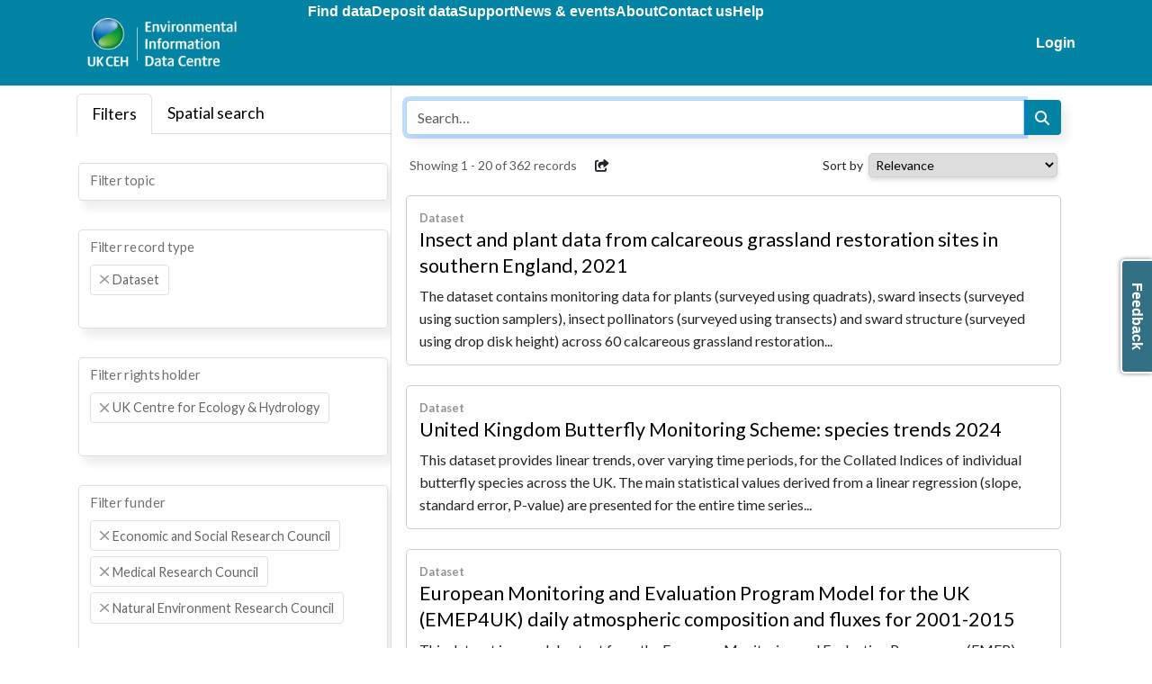

--- FILE ---
content_type: text/html
request_url: https://catalogue.ceh.ac.uk/eidc/documents?facet=funder%7CArts+and+Humanities+Research+Council&facet=funder%7CNatural+Environment+Research+Council&facet=funder%7CEconomic+and+Social+Research+Council&facet=rightsHolder%7CUK+Centre+for+Ecology+%26+Hydrology&facet=funder%7CMedical+Research+Council&facet=recordType%7CDataset&facet=resourceStatus%7CAvailable
body_size: 23675
content:
<!doctype html>
<html lang="en-GB" data-catalogue="eidc">
 <head>
  <link rel="stylesheet" href="https://cdn.jsdelivr.net/gh/orestbida/cookieconsent@3.0.1/dist/cookieconsent.css">
  <script type="module" src="/sso/static/cookieconsent-config.js"></script> <!-- Google Tag Manager -->
  <script type="text/plain" data-category="analytics">(function(w,d,s,l,i){w[l]=w[l]||[];w[l].push({'gtm.start':
  new Date().getTime(),event:'gtm.js'});var f=d.getElementsByTagName(s)[0],
  j=d.createElement(s),dl=l!='dataLayer'?'&l='+l:'';j.async=true;j.src=
  'https://www.googletagmanager.com/gtm.js?id='+i+dl;f.parentNode.insertBefore(j,f);
  })(window,document,'script','dataLayer','GTM-M6RSW2L');</script> <!-- End Google Tag Manager -->
  <meta charset="utf-8">
  <meta http-equiv="X-UA-Compatible" content="IE=edge">
  <meta name="viewport" content="width=device-width, initial-scale=1">
  <meta name="dcterms.language" content="en">
  <meta name="dcterms.title" content="Search">
  <meta name="og.title" content="Search">
  <meta name="og.site_name" content="EIDC">
  <title>Search - EIDC</title>
  <link rel="stylesheet" type="text/css" href="/static/css/style-eidc.css">
 </head>
 <body data-edit-restricted="disabled">
  <header>
   <div class="ukcehBrand">
    <div class="container">
     <div class="ukcehBrand-toolbar">
      <div>
       Part of UKCEH <img src="/static/img/cataloguelogo/ukceh.png" alt="UKCEH logo" title="UKCEH">
      </div>
      <div>
       <a href="http://www.ceh.ac.uk" target="_blank" rel="noopener noreferrer">UKCEH website</a>
      </div>
     </div>
    </div>
   </div>
   <div class="container">
    <div class="toolbar">
     <div class="nav-toggle"><i class="fa-solid fa-2x fa-bars"></i> <i class="fa-solid fa-2x fa-xmark"></i>
     </div>
     <div class="navigation">
      <div class="siteLogo"><a href="https://www.eidc.ac.uk"><img src="/static/img/cataloguelogo/eidc.png" alt="EIDC"></a>
      </div>
      <nav class="navbar"><a class="navbar-title" href="https://www.eidc.ac.uk">EIDC</a> <a href="/eidc/documents">Find data</a> <a href="https://www.eidc.ac.uk/deposit">Deposit data</a> <a href="https://www.eidc.ac.uk/support">Support</a> <a href="https://www.eidc.ac.uk/news-and-events">News &amp; events</a> <a href="https://www.eidc.ac.uk/about">About</a> <a href="https://www.eidc.ac.uk/contact">Contact us</a> <a href="https://www.eidc.ac.uk/help">Help</a>
      </nav>
      <nav class="navbar navbar-right">  <li><a href="/sso/login?success=http://catalogue.ceh.ac.uk/eidc/documents?facet=funder%257CArts+and+Humanities+Research+Council&facet=funder%257CNatural+Environment+Research+Council&facet=funder%257CEconomic+and+Social+Research+Council&facet=rightsHolder%257CUK+Centre+for+Ecology+%2526+Hydrology&facet=funder%257CMedical+Research+Council&facet=recordType%257CDataset&facet=resourceStatus%257CAvailable">Login</a></li>

      </nav>
     </div>
    </div>
   </div>
  </header>
  <main>
   <div class="search facets-mode container" id="search">
    <div class="filters"><!-- Nav tabs -->
     <div class="filter-tabs">
      <ul class="nav nav-tabs" role="tablist">
       <li class="nav-item" role="presentation"><a class="nav-link active" href="#facet-tab" aria-controls="facet-tab" role="tab" data-bs-toggle="tab">Filters</a></li>
       <li role="presentation" class="nav-item search-tab map-tab"><a class="nav-link" href="#spatial-tab" aria-controls="spatial-tab" role="tab" data-bs-toggle="tab">Spatial search</a></li>
      </ul> <!-- Tab panes -->
      <div class="tab-content">
       <div role="tabpanel" class="tab-pane active" id="facet-tab">
        <div class="facet-filter">
         <div class="facet form-floating "><select style="display: none;" class="form-select search-facet" multiple> <option value="http://catalogue.ceh.ac.uk/eidc/documents?facet=rightsHolder%7CUK%20Centre%20for%20Ecology%20%26%20Hydrology&amp;facet=funder%7C(Arts%20and%20Humanities%20Research%20Council%20OR%20Natural%20Environment%20Research%20Council%20OR%20Economic%20and%20Social%20Research%20Council%20OR%20Medical%20Research%20Council)&amp;facet=resourceStatus%7CAvailable&amp;facet=recordType%7CDataset&amp;facet=topic%7C0/Agriculture/">Agriculture</option> <option value="http://catalogue.ceh.ac.uk/eidc/documents?facet=rightsHolder%7CUK%20Centre%20for%20Ecology%20%26%20Hydrology&amp;facet=funder%7C(Arts%20and%20Humanities%20Research%20Council%20OR%20Natural%20Environment%20Research%20Council%20OR%20Economic%20and%20Social%20Research%20Council%20OR%20Medical%20Research%20Council)&amp;facet=resourceStatus%7CAvailable&amp;facet=recordType%7CDataset&amp;facet=topic%7C0/Animal%20behaviour/">Animal behaviour</option> <option value="http://catalogue.ceh.ac.uk/eidc/documents?facet=rightsHolder%7CUK%20Centre%20for%20Ecology%20%26%20Hydrology&amp;facet=funder%7C(Arts%20and%20Humanities%20Research%20Council%20OR%20Natural%20Environment%20Research%20Council%20OR%20Economic%20and%20Social%20Research%20Council%20OR%20Medical%20Research%20Council)&amp;facet=resourceStatus%7CAvailable&amp;facet=recordType%7CDataset&amp;facet=topic%7C0/Biodiversity/">Biodiversity</option> <option value="http://catalogue.ceh.ac.uk/eidc/documents?facet=rightsHolder%7CUK%20Centre%20for%20Ecology%20%26%20Hydrology&amp;facet=funder%7C(Arts%20and%20Humanities%20Research%20Council%20OR%20Natural%20Environment%20Research%20Council%20OR%20Economic%20and%20Social%20Research%20Council%20OR%20Medical%20Research%20Council)&amp;facet=resourceStatus%7CAvailable&amp;facet=recordType%7CDataset&amp;facet=topic%7C0/Climate%20and%20climate%20change/">Climate and climate change</option> <option value="http://catalogue.ceh.ac.uk/eidc/documents?facet=rightsHolder%7CUK%20Centre%20for%20Ecology%20%26%20Hydrology&amp;facet=funder%7C(Arts%20and%20Humanities%20Research%20Council%20OR%20Natural%20Environment%20Research%20Council%20OR%20Economic%20and%20Social%20Research%20Council%20OR%20Medical%20Research%20Council)&amp;facet=resourceStatus%7CAvailable&amp;facet=recordType%7CDataset&amp;facet=topic%7C0/Ecosystem%20services/">Ecosystem services</option> <option value="http://catalogue.ceh.ac.uk/eidc/documents?facet=rightsHolder%7CUK%20Centre%20for%20Ecology%20%26%20Hydrology&amp;facet=funder%7C(Arts%20and%20Humanities%20Research%20Council%20OR%20Natural%20Environment%20Research%20Council%20OR%20Economic%20and%20Social%20Research%20Council%20OR%20Medical%20Research%20Council)&amp;facet=resourceStatus%7CAvailable&amp;facet=recordType%7CDataset&amp;facet=topic%7C0/Environmental%20risk/">Environmental risk</option> <option value="http://catalogue.ceh.ac.uk/eidc/documents?facet=rightsHolder%7CUK%20Centre%20for%20Ecology%20%26%20Hydrology&amp;facet=funder%7C(Arts%20and%20Humanities%20Research%20Council%20OR%20Natural%20Environment%20Research%20Council%20OR%20Economic%20and%20Social%20Research%20Council%20OR%20Medical%20Research%20Council)&amp;facet=resourceStatus%7CAvailable&amp;facet=recordType%7CDataset&amp;facet=topic%7C0/Environmental%20survey/">Environmental survey</option> <option value="http://catalogue.ceh.ac.uk/eidc/documents?facet=rightsHolder%7CUK%20Centre%20for%20Ecology%20%26%20Hydrology&amp;facet=funder%7C(Arts%20and%20Humanities%20Research%20Council%20OR%20Natural%20Environment%20Research%20Council%20OR%20Economic%20and%20Social%20Research%20Council%20OR%20Medical%20Research%20Council)&amp;facet=resourceStatus%7CAvailable&amp;facet=recordType%7CDataset&amp;facet=topic%7C0/Evolutionary%20ecology/">Evolutionary ecology</option> <option value="http://catalogue.ceh.ac.uk/eidc/documents?facet=rightsHolder%7CUK%20Centre%20for%20Ecology%20%26%20Hydrology&amp;facet=funder%7C(Arts%20and%20Humanities%20Research%20Council%20OR%20Natural%20Environment%20Research%20Council%20OR%20Economic%20and%20Social%20Research%20Council%20OR%20Medical%20Research%20Council)&amp;facet=resourceStatus%7CAvailable&amp;facet=recordType%7CDataset&amp;facet=topic%7C0/Hydrology/">Hydrology</option> <option value="http://catalogue.ceh.ac.uk/eidc/documents?facet=rightsHolder%7CUK%20Centre%20for%20Ecology%20%26%20Hydrology&amp;facet=funder%7C(Arts%20and%20Humanities%20Research%20Council%20OR%20Natural%20Environment%20Research%20Council%20OR%20Economic%20and%20Social%20Research%20Council%20OR%20Medical%20Research%20Council)&amp;facet=resourceStatus%7CAvailable&amp;facet=recordType%7CDataset&amp;facet=topic%7C0/Invasive%20species/">Invasive species</option> <option value="http://catalogue.ceh.ac.uk/eidc/documents?facet=rightsHolder%7CUK%20Centre%20for%20Ecology%20%26%20Hydrology&amp;facet=funder%7C(Arts%20and%20Humanities%20Research%20Council%20OR%20Natural%20Environment%20Research%20Council%20OR%20Economic%20and%20Social%20Research%20Council%20OR%20Medical%20Research%20Council)&amp;facet=resourceStatus%7CAvailable&amp;facet=recordType%7CDataset&amp;facet=topic%7C0/Land%20cover/">Land cover</option> <option value="http://catalogue.ceh.ac.uk/eidc/documents?facet=rightsHolder%7CUK%20Centre%20for%20Ecology%20%26%20Hydrology&amp;facet=funder%7C(Arts%20and%20Humanities%20Research%20Council%20OR%20Natural%20Environment%20Research%20Council%20OR%20Economic%20and%20Social%20Research%20Council%20OR%20Medical%20Research%20Council)&amp;facet=resourceStatus%7CAvailable&amp;facet=recordType%7CDataset&amp;facet=topic%7C0/Land%20use/">Land use</option> <option value="http://catalogue.ceh.ac.uk/eidc/documents?facet=rightsHolder%7CUK%20Centre%20for%20Ecology%20%26%20Hydrology&amp;facet=funder%7C(Arts%20and%20Humanities%20Research%20Council%20OR%20Natural%20Environment%20Research%20Council%20OR%20Economic%20and%20Social%20Research%20Council%20OR%20Medical%20Research%20Council)&amp;facet=resourceStatus%7CAvailable&amp;facet=recordType%7CDataset&amp;facet=topic%7C0/Mapping/">Mapping</option> <option value="http://catalogue.ceh.ac.uk/eidc/documents?facet=rightsHolder%7CUK%20Centre%20for%20Ecology%20%26%20Hydrology&amp;facet=funder%7C(Arts%20and%20Humanities%20Research%20Council%20OR%20Natural%20Environment%20Research%20Council%20OR%20Economic%20and%20Social%20Research%20Council%20OR%20Medical%20Research%20Council)&amp;facet=resourceStatus%7CAvailable&amp;facet=recordType%7CDataset&amp;facet=topic%7C0/Modelling/">Modelling</option> <option value="http://catalogue.ceh.ac.uk/eidc/documents?facet=rightsHolder%7CUK%20Centre%20for%20Ecology%20%26%20Hydrology&amp;facet=funder%7C(Arts%20and%20Humanities%20Research%20Council%20OR%20Natural%20Environment%20Research%20Council%20OR%20Economic%20and%20Social%20Research%20Council%20OR%20Medical%20Research%20Council)&amp;facet=resourceStatus%7CAvailable&amp;facet=recordType%7CDataset&amp;facet=topic%7C0/Phenology/">Phenology</option> <option value="http://catalogue.ceh.ac.uk/eidc/documents?facet=rightsHolder%7CUK%20Centre%20for%20Ecology%20%26%20Hydrology&amp;facet=funder%7C(Arts%20and%20Humanities%20Research%20Council%20OR%20Natural%20Environment%20Research%20Council%20OR%20Economic%20and%20Social%20Research%20Council%20OR%20Medical%20Research%20Council)&amp;facet=resourceStatus%7CAvailable&amp;facet=recordType%7CDataset&amp;facet=topic%7C0/Pollinators/">Pollinators</option> <option value="http://catalogue.ceh.ac.uk/eidc/documents?facet=rightsHolder%7CUK%20Centre%20for%20Ecology%20%26%20Hydrology&amp;facet=funder%7C(Arts%20and%20Humanities%20Research%20Council%20OR%20Natural%20Environment%20Research%20Council%20OR%20Economic%20and%20Social%20Research%20Council%20OR%20Medical%20Research%20Council)&amp;facet=resourceStatus%7CAvailable&amp;facet=recordType%7CDataset&amp;facet=topic%7C0/Pollution/">Pollution</option> <option value="http://catalogue.ceh.ac.uk/eidc/documents?facet=rightsHolder%7CUK%20Centre%20for%20Ecology%20%26%20Hydrology&amp;facet=funder%7C(Arts%20and%20Humanities%20Research%20Council%20OR%20Natural%20Environment%20Research%20Council%20OR%20Economic%20and%20Social%20Research%20Council%20OR%20Medical%20Research%20Council)&amp;facet=resourceStatus%7CAvailable&amp;facet=recordType%7CDataset&amp;facet=topic%7C0/Radioecology/">Radioecology</option> <option value="http://catalogue.ceh.ac.uk/eidc/documents?facet=rightsHolder%7CUK%20Centre%20for%20Ecology%20%26%20Hydrology&amp;facet=funder%7C(Arts%20and%20Humanities%20Research%20Council%20OR%20Natural%20Environment%20Research%20Council%20OR%20Economic%20and%20Social%20Research%20Council%20OR%20Medical%20Research%20Council)&amp;facet=resourceStatus%7CAvailable&amp;facet=recordType%7CDataset&amp;facet=topic%7C0/Soil/">Soil</option> <option value="http://catalogue.ceh.ac.uk/eidc/documents?facet=rightsHolder%7CUK%20Centre%20for%20Ecology%20%26%20Hydrology&amp;facet=funder%7C(Arts%20and%20Humanities%20Research%20Council%20OR%20Natural%20Environment%20Research%20Council%20OR%20Economic%20and%20Social%20Research%20Council%20OR%20Medical%20Research%20Council)&amp;facet=resourceStatus%7CAvailable&amp;facet=recordType%7CDataset&amp;facet=topic%7C0/Water%20quality/">Water quality</option> </select> <label>Filter topic</label>
         </div>
         <div class="facet form-floating "><select style="display: none;" class="form-select search-facet" multiple> <option value="http://catalogue.ceh.ac.uk/eidc/documents?facet=rightsHolder%7CUK%20Centre%20for%20Ecology%20%26%20Hydrology&amp;facet=funder%7C(Arts%20and%20Humanities%20Research%20Council%20OR%20Natural%20Environment%20Research%20Council%20OR%20Economic%20and%20Social%20Research%20Council%20OR%20Medical%20Research%20Council)&amp;facet=resourceStatus%7CAvailable&amp;facet=recordType%7C(Dataset%20OR%20Data%20collection)">Data collection</option> <option selected value="http://catalogue.ceh.ac.uk/eidc/documents?facet=rightsHolder%7CUK%20Centre%20for%20Ecology%20%26%20Hydrology&amp;facet=funder%7C(Arts%20and%20Humanities%20Research%20Council%20OR%20Natural%20Environment%20Research%20Council%20OR%20Economic%20and%20Social%20Research%20Council%20OR%20Medical%20Research%20Council)&amp;facet=resourceStatus%7CAvailable">Dataset</option> <option value="http://catalogue.ceh.ac.uk/eidc/documents?facet=rightsHolder%7CUK%20Centre%20for%20Ecology%20%26%20Hydrology&amp;facet=funder%7C(Arts%20and%20Humanities%20Research%20Council%20OR%20Natural%20Environment%20Research%20Council%20OR%20Economic%20and%20Social%20Research%20Council%20OR%20Medical%20Research%20Council)&amp;facet=resourceStatus%7CAvailable&amp;facet=recordType%7C(Dataset%20OR%20Datatype)">Datatype</option> <option value="http://catalogue.ceh.ac.uk/eidc/documents?facet=rightsHolder%7CUK%20Centre%20for%20Ecology%20%26%20Hydrology&amp;facet=funder%7C(Arts%20and%20Humanities%20Research%20Council%20OR%20Natural%20Environment%20Research%20Council%20OR%20Economic%20and%20Social%20Research%20Council%20OR%20Medical%20Research%20Council)&amp;facet=resourceStatus%7CAvailable&amp;facet=recordType%7C(Dataset%20OR%20Map%20(web%20service))">Map (web service)</option> <option value="http://catalogue.ceh.ac.uk/eidc/documents?facet=rightsHolder%7CUK%20Centre%20for%20Ecology%20%26%20Hydrology&amp;facet=funder%7C(Arts%20and%20Humanities%20Research%20Council%20OR%20Natural%20Environment%20Research%20Council%20OR%20Economic%20and%20Social%20Research%20Council%20OR%20Medical%20Research%20Council)&amp;facet=resourceStatus%7CAvailable&amp;facet=recordType%7C(Dataset%20OR%20Model)">Model</option> <option value="http://catalogue.ceh.ac.uk/eidc/documents?facet=rightsHolder%7CUK%20Centre%20for%20Ecology%20%26%20Hydrology&amp;facet=funder%7C(Arts%20and%20Humanities%20Research%20Council%20OR%20Natural%20Environment%20Research%20Council%20OR%20Economic%20and%20Social%20Research%20Council%20OR%20Medical%20Research%20Council)&amp;facet=resourceStatus%7CAvailable&amp;facet=recordType%7C(Dataset%20OR%20Software)">Software</option> </select> <label>Filter record type</label>
         </div>
         <div class="facet form-floating "><select style="display: none;" class="form-select search-facet" multiple> <option value="http://catalogue.ceh.ac.uk/eidc/documents?facet=rightsHolder%7C(UK%20Centre%20for%20Ecology%20%26%20Hydrology%20OR%20Addingham%20Environment%20Group)&amp;facet=funder%7C(Arts%20and%20Humanities%20Research%20Council%20OR%20Natural%20Environment%20Research%20Council%20OR%20Economic%20and%20Social%20Research%20Council%20OR%20Medical%20Research%20Council)&amp;facet=resourceStatus%7CAvailable&amp;facet=recordType%7CDataset">Addingham Environment Group</option> <option value="http://catalogue.ceh.ac.uk/eidc/documents?facet=rightsHolder%7C(UK%20Centre%20for%20Ecology%20%26%20Hydrology%20OR%20Agri%20Food%20and%20Biosciences%20Institute)&amp;facet=funder%7C(Arts%20and%20Humanities%20Research%20Council%20OR%20Natural%20Environment%20Research%20Council%20OR%20Economic%20and%20Social%20Research%20Council%20OR%20Medical%20Research%20Council)&amp;facet=resourceStatus%7CAvailable&amp;facet=recordType%7CDataset">Agri Food and Biosciences Institute</option> <option value="http://catalogue.ceh.ac.uk/eidc/documents?facet=rightsHolder%7C(UK%20Centre%20for%20Ecology%20%26%20Hydrology%20OR%20Agri-Food%20and%20Biosciences%20Institute%20(AFBI))&amp;facet=funder%7C(Arts%20and%20Humanities%20Research%20Council%20OR%20Natural%20Environment%20Research%20Council%20OR%20Economic%20and%20Social%20Research%20Council%20OR%20Medical%20Research%20Council)&amp;facet=resourceStatus%7CAvailable&amp;facet=recordType%7CDataset">Agri-Food and Biosciences Institute (AFBI)</option> <option value="http://catalogue.ceh.ac.uk/eidc/documents?facet=rightsHolder%7C(UK%20Centre%20for%20Ecology%20%26%20Hydrology%20OR%20Ashoka%20Trust%20for%20Research%20in%20Ecology%20and%20the%20Environment)&amp;facet=funder%7C(Arts%20and%20Humanities%20Research%20Council%20OR%20Natural%20Environment%20Research%20Council%20OR%20Economic%20and%20Social%20Research%20Council%20OR%20Medical%20Research%20Council)&amp;facet=resourceStatus%7CAvailable&amp;facet=recordType%7CDataset">Ashoka Trust for Research in Ecology and the Environment</option> <option value="http://catalogue.ceh.ac.uk/eidc/documents?facet=rightsHolder%7C(UK%20Centre%20for%20Ecology%20%26%20Hydrology%20OR%20Bangor%20University)&amp;facet=funder%7C(Arts%20and%20Humanities%20Research%20Council%20OR%20Natural%20Environment%20Research%20Council%20OR%20Economic%20and%20Social%20Research%20Council%20OR%20Medical%20Research%20Council)&amp;facet=resourceStatus%7CAvailable&amp;facet=recordType%7CDataset">Bangor University</option> <option value="http://catalogue.ceh.ac.uk/eidc/documents?facet=rightsHolder%7C(UK%20Centre%20for%20Ecology%20%26%20Hydrology%20OR%20Baruch%20Institute%20of%20Coastal%20Ecology%20and%20Forest%20Science)&amp;facet=funder%7C(Arts%20and%20Humanities%20Research%20Council%20OR%20Natural%20Environment%20Research%20Council%20OR%20Economic%20and%20Social%20Research%20Council%20OR%20Medical%20Research%20Council)&amp;facet=resourceStatus%7CAvailable&amp;facet=recordType%7CDataset">Baruch Institute of Coastal Ecology and Forest Science</option> <option value="http://catalogue.ceh.ac.uk/eidc/documents?facet=rightsHolder%7C(UK%20Centre%20for%20Ecology%20%26%20Hydrology%20OR%20Birmingham%20Institute%20of%20Forest%20Research,%20University%20of%20Birmingham)&amp;facet=funder%7C(Arts%20and%20Humanities%20Research%20Council%20OR%20Natural%20Environment%20Research%20Council%20OR%20Economic%20and%20Social%20Research%20Council%20OR%20Medical%20Research%20Council)&amp;facet=resourceStatus%7CAvailable&amp;facet=recordType%7CDataset">Birmingham Institute of Forest Research, University of Birmingham</option> <option value="http://catalogue.ceh.ac.uk/eidc/documents?facet=rightsHolder%7C(UK%20Centre%20for%20Ecology%20%26%20Hydrology%20OR%20Botanical%20Society%20of%20Britain%20and%20Ireland)&amp;facet=funder%7C(Arts%20and%20Humanities%20Research%20Council%20OR%20Natural%20Environment%20Research%20Council%20OR%20Economic%20and%20Social%20Research%20Council%20OR%20Medical%20Research%20Council)&amp;facet=resourceStatus%7CAvailable&amp;facet=recordType%7CDataset">Botanical Society of Britain and Ireland</option> <option value="http://catalogue.ceh.ac.uk/eidc/documents?facet=rightsHolder%7C(UK%20Centre%20for%20Ecology%20%26%20Hydrology%20OR%20Botanical%20Society%20of%20Scotland%20SCIO)&amp;facet=funder%7C(Arts%20and%20Humanities%20Research%20Council%20OR%20Natural%20Environment%20Research%20Council%20OR%20Economic%20and%20Social%20Research%20Council%20OR%20Medical%20Research%20Council)&amp;facet=resourceStatus%7CAvailable&amp;facet=recordType%7CDataset">Botanical Society of Scotland SCIO</option> <option value="http://catalogue.ceh.ac.uk/eidc/documents?facet=rightsHolder%7C(UK%20Centre%20for%20Ecology%20%26%20Hydrology%20OR%20British%20Geological%20Survey)&amp;facet=funder%7C(Arts%20and%20Humanities%20Research%20Council%20OR%20Natural%20Environment%20Research%20Council%20OR%20Economic%20and%20Social%20Research%20Council%20OR%20Medical%20Research%20Council)&amp;facet=resourceStatus%7CAvailable&amp;facet=recordType%7CDataset">British Geological Survey</option> <option value="http://catalogue.ceh.ac.uk/eidc/documents?facet=rightsHolder%7C(UK%20Centre%20for%20Ecology%20%26%20Hydrology%20OR%20British%20Trust%20for%20Ornithology)&amp;facet=funder%7C(Arts%20and%20Humanities%20Research%20Council%20OR%20Natural%20Environment%20Research%20Council%20OR%20Economic%20and%20Social%20Research%20Council%20OR%20Medical%20Research%20Council)&amp;facet=resourceStatus%7CAvailable&amp;facet=recordType%7CDataset">British Trust for Ornithology</option> <option value="http://catalogue.ceh.ac.uk/eidc/documents?facet=rightsHolder%7C(UK%20Centre%20for%20Ecology%20%26%20Hydrology%20OR%20Brunel%20University%20London)&amp;facet=funder%7C(Arts%20and%20Humanities%20Research%20Council%20OR%20Natural%20Environment%20Research%20Council%20OR%20Economic%20and%20Social%20Research%20Council%20OR%20Medical%20Research%20Council)&amp;facet=resourceStatus%7CAvailable&amp;facet=recordType%7CDataset">Brunel University London</option> <option value="http://catalogue.ceh.ac.uk/eidc/documents?facet=rightsHolder%7C(UK%20Centre%20for%20Ecology%20%26%20Hydrology%20OR%20Brunel%20University%20of%20London)&amp;facet=funder%7C(Arts%20and%20Humanities%20Research%20Council%20OR%20Natural%20Environment%20Research%20Council%20OR%20Economic%20and%20Social%20Research%20Council%20OR%20Medical%20Research%20Council)&amp;facet=resourceStatus%7CAvailable&amp;facet=recordType%7CDataset">Brunel University of London</option> <option value="http://catalogue.ceh.ac.uk/eidc/documents?facet=rightsHolder%7C(UK%20Centre%20for%20Ecology%20%26%20Hydrology%20OR%20Bumblebee%20Conservation%20Trust)&amp;facet=funder%7C(Arts%20and%20Humanities%20Research%20Council%20OR%20Natural%20Environment%20Research%20Council%20OR%20Economic%20and%20Social%20Research%20Council%20OR%20Medical%20Research%20Council)&amp;facet=resourceStatus%7CAvailable&amp;facet=recordType%7CDataset">Bumblebee Conservation Trust</option> <option value="http://catalogue.ceh.ac.uk/eidc/documents?facet=rightsHolder%7C(UK%20Centre%20for%20Ecology%20%26%20Hydrology%20OR%20Butterfly%20Conservation)&amp;facet=funder%7C(Arts%20and%20Humanities%20Research%20Council%20OR%20Natural%20Environment%20Research%20Council%20OR%20Economic%20and%20Social%20Research%20Council%20OR%20Medical%20Research%20Council)&amp;facet=resourceStatus%7CAvailable&amp;facet=recordType%7CDataset">Butterfly Conservation</option> <option value="http://catalogue.ceh.ac.uk/eidc/documents?facet=rightsHolder%7C(UK%20Centre%20for%20Ecology%20%26%20Hydrology%20OR%20C.L.%20Rex)&amp;facet=funder%7C(Arts%20and%20Humanities%20Research%20Council%20OR%20Natural%20Environment%20Research%20Council%20OR%20Economic%20and%20Social%20Research%20Council%20OR%20Medical%20Research%20Council)&amp;facet=resourceStatus%7CAvailable&amp;facet=recordType%7CDataset">C.L. Rex</option> <option value="http://catalogue.ceh.ac.uk/eidc/documents?facet=rightsHolder%7C(UK%20Centre%20for%20Ecology%20%26%20Hydrology%20OR%20CONICET)&amp;facet=funder%7C(Arts%20and%20Humanities%20Research%20Council%20OR%20Natural%20Environment%20Research%20Council%20OR%20Economic%20and%20Social%20Research%20Council%20OR%20Medical%20Research%20Council)&amp;facet=resourceStatus%7CAvailable&amp;facet=recordType%7CDataset">CONICET</option> <option value="http://catalogue.ceh.ac.uk/eidc/documents?facet=rightsHolder%7C(UK%20Centre%20for%20Ecology%20%26%20Hydrology%20OR%20Cardiff%20University)&amp;facet=funder%7C(Arts%20and%20Humanities%20Research%20Council%20OR%20Natural%20Environment%20Research%20Council%20OR%20Economic%20and%20Social%20Research%20Council%20OR%20Medical%20Research%20Council)&amp;facet=resourceStatus%7CAvailable&amp;facet=recordType%7CDataset">Cardiff University</option> <option value="http://catalogue.ceh.ac.uk/eidc/documents?facet=rightsHolder%7C(UK%20Centre%20for%20Ecology%20%26%20Hydrology%20OR%20Center%20for%20Large%20Landscape%20Conservation)&amp;facet=funder%7C(Arts%20and%20Humanities%20Research%20Council%20OR%20Natural%20Environment%20Research%20Council%20OR%20Economic%20and%20Social%20Research%20Council%20OR%20Medical%20Research%20Council)&amp;facet=resourceStatus%7CAvailable&amp;facet=recordType%7CDataset">Center for Large Landscape Conservation</option> <option value="http://catalogue.ceh.ac.uk/eidc/documents?facet=rightsHolder%7C(UK%20Centre%20for%20Ecology%20%26%20Hydrology%20OR%20Centre%20for%20Ecology%20%26%20Hydrology)&amp;facet=funder%7C(Arts%20and%20Humanities%20Research%20Council%20OR%20Natural%20Environment%20Research%20Council%20OR%20Economic%20and%20Social%20Research%20Council%20OR%20Medical%20Research%20Council)&amp;facet=resourceStatus%7CAvailable&amp;facet=recordType%7CDataset">Centre for Ecology &amp; Hydrology</option> <option value="http://catalogue.ceh.ac.uk/eidc/documents?facet=rightsHolder%7C(UK%20Centre%20for%20Ecology%20%26%20Hydrology%20OR%20Chornobyl%20Center%20for%20Nuclear%20Safety)&amp;facet=funder%7C(Arts%20and%20Humanities%20Research%20Council%20OR%20Natural%20Environment%20Research%20Council%20OR%20Economic%20and%20Social%20Research%20Council%20OR%20Medical%20Research%20Council)&amp;facet=resourceStatus%7CAvailable&amp;facet=recordType%7CDataset">Chornobyl Center for Nuclear Safety</option> <option value="http://catalogue.ceh.ac.uk/eidc/documents?facet=rightsHolder%7C(UK%20Centre%20for%20Ecology%20%26%20Hydrology%20OR%20Copperbelt%20University)&amp;facet=funder%7C(Arts%20and%20Humanities%20Research%20Council%20OR%20Natural%20Environment%20Research%20Council%20OR%20Economic%20and%20Social%20Research%20Council%20OR%20Medical%20Research%20Council)&amp;facet=resourceStatus%7CAvailable&amp;facet=recordType%7CDataset">Copperbelt University</option> <option value="http://catalogue.ceh.ac.uk/eidc/documents?facet=rightsHolder%7C(UK%20Centre%20for%20Ecology%20%26%20Hydrology%20OR%20Coventry%20University)&amp;facet=funder%7C(Arts%20and%20Humanities%20Research%20Council%20OR%20Natural%20Environment%20Research%20Council%20OR%20Economic%20and%20Social%20Research%20Council%20OR%20Medical%20Research%20Council)&amp;facet=resourceStatus%7CAvailable&amp;facet=recordType%7CDataset">Coventry University</option> <option value="http://catalogue.ceh.ac.uk/eidc/documents?facet=rightsHolder%7C(UK%20Centre%20for%20Ecology%20%26%20Hydrology%20OR%20Cranfield%20University)&amp;facet=funder%7C(Arts%20and%20Humanities%20Research%20Council%20OR%20Natural%20Environment%20Research%20Council%20OR%20Economic%20and%20Social%20Research%20Council%20OR%20Medical%20Research%20Council)&amp;facet=resourceStatus%7CAvailable&amp;facet=recordType%7CDataset">Cranfield University</option> <option value="http://catalogue.ceh.ac.uk/eidc/documents?facet=rightsHolder%7C(UK%20Centre%20for%20Ecology%20%26%20Hydrology%20OR%20DEFRA)&amp;facet=funder%7C(Arts%20and%20Humanities%20Research%20Council%20OR%20Natural%20Environment%20Research%20Council%20OR%20Economic%20and%20Social%20Research%20Council%20OR%20Medical%20Research%20Council)&amp;facet=resourceStatus%7CAvailable&amp;facet=recordType%7CDataset">DEFRA</option> <option value="http://catalogue.ceh.ac.uk/eidc/documents?facet=rightsHolder%7C(UK%20Centre%20for%20Ecology%20%26%20Hydrology%20OR%20Department%20for%20Environment%20Food%20and%20Rural%20Affairs)&amp;facet=funder%7C(Arts%20and%20Humanities%20Research%20Council%20OR%20Natural%20Environment%20Research%20Council%20OR%20Economic%20and%20Social%20Research%20Council%20OR%20Medical%20Research%20Council)&amp;facet=resourceStatus%7CAvailable&amp;facet=recordType%7CDataset">Department for Environment Food and Rural Affairs</option> <option value="http://catalogue.ceh.ac.uk/eidc/documents?facet=rightsHolder%7C(UK%20Centre%20for%20Ecology%20%26%20Hydrology%20OR%20Department%20for%20Environment,%20Food%20%26%20Rural%20Affairs)&amp;facet=funder%7C(Arts%20and%20Humanities%20Research%20Council%20OR%20Natural%20Environment%20Research%20Council%20OR%20Economic%20and%20Social%20Research%20Council%20OR%20Medical%20Research%20Council)&amp;facet=resourceStatus%7CAvailable&amp;facet=recordType%7CDataset">Department for Environment, Food &amp; Rural Affairs</option> <option value="http://catalogue.ceh.ac.uk/eidc/documents?facet=rightsHolder%7C(UK%20Centre%20for%20Ecology%20%26%20Hydrology%20OR%20Department%20of%20Agriculture,%20Environment%20and%20Rural%20Affairs)&amp;facet=funder%7C(Arts%20and%20Humanities%20Research%20Council%20OR%20Natural%20Environment%20Research%20Council%20OR%20Economic%20and%20Social%20Research%20Council%20OR%20Medical%20Research%20Council)&amp;facet=resourceStatus%7CAvailable&amp;facet=recordType%7CDataset">Department of Agriculture, Environment and Rural Affairs</option> <option value="http://catalogue.ceh.ac.uk/eidc/documents?facet=rightsHolder%7C(UK%20Centre%20for%20Ecology%20%26%20Hydrology%20OR%20Department%20of%20Agriculture,%20Environment%20and%20Rural%20Affairs%20of%20Northern%20Ireland)&amp;facet=funder%7C(Arts%20and%20Humanities%20Research%20Council%20OR%20Natural%20Environment%20Research%20Council%20OR%20Economic%20and%20Social%20Research%20Council%20OR%20Medical%20Research%20Council)&amp;facet=resourceStatus%7CAvailable&amp;facet=recordType%7CDataset">Department of Agriculture, Environment and Rural Affairs of Northern Ireland</option> <option value="http://catalogue.ceh.ac.uk/eidc/documents?facet=rightsHolder%7C(UK%20Centre%20for%20Ecology%20%26%20Hydrology%20OR%20Durham%20University)&amp;facet=funder%7C(Arts%20and%20Humanities%20Research%20Council%20OR%20Natural%20Environment%20Research%20Council%20OR%20Economic%20and%20Social%20Research%20Council%20OR%20Medical%20Research%20Council)&amp;facet=resourceStatus%7CAvailable&amp;facet=recordType%7CDataset">Durham University</option> <option value="http://catalogue.ceh.ac.uk/eidc/documents?facet=rightsHolder%7C(UK%20Centre%20for%20Ecology%20%26%20Hydrology%20OR%20Ecological%20Continuity%20Trust)&amp;facet=funder%7C(Arts%20and%20Humanities%20Research%20Council%20OR%20Natural%20Environment%20Research%20Council%20OR%20Economic%20and%20Social%20Research%20Council%20OR%20Medical%20Research%20Council)&amp;facet=resourceStatus%7CAvailable&amp;facet=recordType%7CDataset">Ecological Continuity Trust</option> <option value="http://catalogue.ceh.ac.uk/eidc/documents?facet=rightsHolder%7C(UK%20Centre%20for%20Ecology%20%26%20Hydrology%20OR%20Edge%20Hill%20University)&amp;facet=funder%7C(Arts%20and%20Humanities%20Research%20Council%20OR%20Natural%20Environment%20Research%20Council%20OR%20Economic%20and%20Social%20Research%20Council%20OR%20Medical%20Research%20Council)&amp;facet=resourceStatus%7CAvailable&amp;facet=recordType%7CDataset">Edge Hill University</option> <option value="http://catalogue.ceh.ac.uk/eidc/documents?facet=rightsHolder%7C(UK%20Centre%20for%20Ecology%20%26%20Hydrology%20OR%20Environment%20Agency)&amp;facet=funder%7C(Arts%20and%20Humanities%20Research%20Council%20OR%20Natural%20Environment%20Research%20Council%20OR%20Economic%20and%20Social%20Research%20Council%20OR%20Medical%20Research%20Council)&amp;facet=resourceStatus%7CAvailable&amp;facet=recordType%7CDataset">Environment Agency</option> <option value="http://catalogue.ceh.ac.uk/eidc/documents?facet=rightsHolder%7C(UK%20Centre%20for%20Ecology%20%26%20Hydrology%20OR%20Fathom)&amp;facet=funder%7C(Arts%20and%20Humanities%20Research%20Council%20OR%20Natural%20Environment%20Research%20Council%20OR%20Economic%20and%20Social%20Research%20Council%20OR%20Medical%20Research%20Council)&amp;facet=resourceStatus%7CAvailable&amp;facet=recordType%7CDataset">Fathom</option> <option value="http://catalogue.ceh.ac.uk/eidc/documents?facet=rightsHolder%7C(UK%20Centre%20for%20Ecology%20%26%20Hydrology%20OR%20Forest%20Research)&amp;facet=funder%7C(Arts%20and%20Humanities%20Research%20Council%20OR%20Natural%20Environment%20Research%20Council%20OR%20Economic%20and%20Social%20Research%20Council%20OR%20Medical%20Research%20Council)&amp;facet=resourceStatus%7CAvailable&amp;facet=recordType%7CDataset">Forest Research</option> <option value="http://catalogue.ceh.ac.uk/eidc/documents?facet=rightsHolder%7C(UK%20Centre%20for%20Ecology%20%26%20Hydrology%20OR%20Forestry%20England)&amp;facet=funder%7C(Arts%20and%20Humanities%20Research%20Council%20OR%20Natural%20Environment%20Research%20Council%20OR%20Economic%20and%20Social%20Research%20Council%20OR%20Medical%20Research%20Council)&amp;facet=resourceStatus%7CAvailable&amp;facet=recordType%7CDataset">Forestry England</option> <option value="http://catalogue.ceh.ac.uk/eidc/documents?facet=rightsHolder%7C(UK%20Centre%20for%20Ecology%20%26%20Hydrology%20OR%20Game%20and%20Wildlife%20Conservation%20Trust)&amp;facet=funder%7C(Arts%20and%20Humanities%20Research%20Council%20OR%20Natural%20Environment%20Research%20Council%20OR%20Economic%20and%20Social%20Research%20Council%20OR%20Medical%20Research%20Council)&amp;facet=resourceStatus%7CAvailable&amp;facet=recordType%7CDataset">Game and Wildlife Conservation Trust</option> <option value="http://catalogue.ceh.ac.uk/eidc/documents?facet=rightsHolder%7C(UK%20Centre%20for%20Ecology%20%26%20Hydrology%20OR%20Grupo%20de%20Ecolog%C3%ADa%20de%20la%20Polinizacion%20(EcoPol),%20INIBIOMA%20(CONICET,%20Universidad%20Nacional%20del%20Comahue))&amp;facet=funder%7C(Arts%20and%20Humanities%20Research%20Council%20OR%20Natural%20Environment%20Research%20Council%20OR%20Economic%20and%20Social%20Research%20Council%20OR%20Medical%20Research%20Council)&amp;facet=resourceStatus%7CAvailable&amp;facet=recordType%7CDataset">Grupo de Ecología de la Polinizacion (EcoPol), INIBIOMA (CONICET, Universidad Nacional del Comahue)</option> <option value="http://catalogue.ceh.ac.uk/eidc/documents?facet=rightsHolder%7C(UK%20Centre%20for%20Ecology%20%26%20Hydrology%20OR%20Helmholtz%20Association)&amp;facet=funder%7C(Arts%20and%20Humanities%20Research%20Council%20OR%20Natural%20Environment%20Research%20Council%20OR%20Economic%20and%20Social%20Research%20Council%20OR%20Medical%20Research%20Council)&amp;facet=resourceStatus%7CAvailable&amp;facet=recordType%7CDataset">Helmholtz Association</option> <option value="http://catalogue.ceh.ac.uk/eidc/documents?facet=rightsHolder%7C(UK%20Centre%20for%20Ecology%20%26%20Hydrology%20OR%20Heriot-Watt%20University)&amp;facet=funder%7C(Arts%20and%20Humanities%20Research%20Council%20OR%20Natural%20Environment%20Research%20Council%20OR%20Economic%20and%20Social%20Research%20Council%20OR%20Medical%20Research%20Council)&amp;facet=resourceStatus%7CAvailable&amp;facet=recordType%7CDataset">Heriot-Watt University</option> <option value="http://catalogue.ceh.ac.uk/eidc/documents?facet=rightsHolder%7C(UK%20Centre%20for%20Ecology%20%26%20Hydrology%20OR%20Highlands%20Rewilding%20Ltd)&amp;facet=funder%7C(Arts%20and%20Humanities%20Research%20Council%20OR%20Natural%20Environment%20Research%20Council%20OR%20Economic%20and%20Social%20Research%20Council%20OR%20Medical%20Research%20Council)&amp;facet=resourceStatus%7CAvailable&amp;facet=recordType%7CDataset">Highlands Rewilding Ltd</option> <option value="http://catalogue.ceh.ac.uk/eidc/documents?facet=rightsHolder%7C(UK%20Centre%20for%20Ecology%20%26%20Hydrology%20OR%20Hymettus)&amp;facet=funder%7C(Arts%20and%20Humanities%20Research%20Council%20OR%20Natural%20Environment%20Research%20Council%20OR%20Economic%20and%20Social%20Research%20Council%20OR%20Medical%20Research%20Council)&amp;facet=resourceStatus%7CAvailable&amp;facet=recordType%7CDataset">Hymettus</option> <option value="http://catalogue.ceh.ac.uk/eidc/documents?facet=rightsHolder%7C(UK%20Centre%20for%20Ecology%20%26%20Hydrology%20OR%20Imperial%20College%20London)&amp;facet=funder%7C(Arts%20and%20Humanities%20Research%20Council%20OR%20Natural%20Environment%20Research%20Council%20OR%20Economic%20and%20Social%20Research%20Council%20OR%20Medical%20Research%20Council)&amp;facet=resourceStatus%7CAvailable&amp;facet=recordType%7CDataset">Imperial College London</option> <option value="http://catalogue.ceh.ac.uk/eidc/documents?facet=rightsHolder%7C(UK%20Centre%20for%20Ecology%20%26%20Hydrology%20OR%20Institute%20of%20Zoology)&amp;facet=funder%7C(Arts%20and%20Humanities%20Research%20Council%20OR%20Natural%20Environment%20Research%20Council%20OR%20Economic%20and%20Social%20Research%20Council%20OR%20Medical%20Research%20Council)&amp;facet=resourceStatus%7CAvailable&amp;facet=recordType%7CDataset">Institute of Zoology</option> <option value="http://catalogue.ceh.ac.uk/eidc/documents?facet=rightsHolder%7C(UK%20Centre%20for%20Ecology%20%26%20Hydrology%20OR%20Institute%20of%20Zoology,%20Zoological%20Society%20of%20London)&amp;facet=funder%7C(Arts%20and%20Humanities%20Research%20Council%20OR%20Natural%20Environment%20Research%20Council%20OR%20Economic%20and%20Social%20Research%20Council%20OR%20Medical%20Research%20Council)&amp;facet=resourceStatus%7CAvailable&amp;facet=recordType%7CDataset">Institute of Zoology, Zoological Society of London</option> <option value="http://catalogue.ceh.ac.uk/eidc/documents?facet=rightsHolder%7C(UK%20Centre%20for%20Ecology%20%26%20Hydrology%20OR%20Instituto%20de%20Ecolog%C3%ADa%20Regional%20(Universidad%20Nacional%20de%20Tucum%C3%A1n%20%26%20CONICET))&amp;facet=funder%7C(Arts%20and%20Humanities%20Research%20Council%20OR%20Natural%20Environment%20Research%20Council%20OR%20Economic%20and%20Social%20Research%20Council%20OR%20Medical%20Research%20Council)&amp;facet=resourceStatus%7CAvailable&amp;facet=recordType%7CDataset">Instituto de Ecología Regional (Universidad Nacional de Tucumán &amp; CONICET)</option> <option value="http://catalogue.ceh.ac.uk/eidc/documents?facet=rightsHolder%7C(UK%20Centre%20for%20Ecology%20%26%20Hydrology%20OR%20Instituto%20de%20Ecolog%C3%ADa%20Regional%20(Universidad%20Nacional%20de%20Tucum%C3%A1n%20%26%20CONICET),%20Argentina)&amp;facet=funder%7C(Arts%20and%20Humanities%20Research%20Council%20OR%20Natural%20Environment%20Research%20Council%20OR%20Economic%20and%20Social%20Research%20Council%20OR%20Medical%20Research%20Council)&amp;facet=resourceStatus%7CAvailable&amp;facet=recordType%7CDataset">Instituto de Ecología Regional (Universidad Nacional de Tucumán &amp; CONICET), Argentina</option> <option value="http://catalogue.ceh.ac.uk/eidc/documents?facet=rightsHolder%7C(UK%20Centre%20for%20Ecology%20%26%20Hydrology%20OR%20Instituto%20de%20Investigaciones%20de%20la%20Amazon%C3%ADa%20Peruana)&amp;facet=funder%7C(Arts%20and%20Humanities%20Research%20Council%20OR%20Natural%20Environment%20Research%20Council%20OR%20Economic%20and%20Social%20Research%20Council%20OR%20Medical%20Research%20Council)&amp;facet=resourceStatus%7CAvailable&amp;facet=recordType%7CDataset">Instituto de Investigaciones de la Amazonía Peruana</option> <option value="http://catalogue.ceh.ac.uk/eidc/documents?facet=rightsHolder%7C(UK%20Centre%20for%20Ecology%20%26%20Hydrology%20OR%20James%20Hutton%20Institute)&amp;facet=funder%7C(Arts%20and%20Humanities%20Research%20Council%20OR%20Natural%20Environment%20Research%20Council%20OR%20Economic%20and%20Social%20Research%20Council%20OR%20Medical%20Research%20Council)&amp;facet=resourceStatus%7CAvailable&amp;facet=recordType%7CDataset">James Hutton Institute</option> <option value="http://catalogue.ceh.ac.uk/eidc/documents?facet=rightsHolder%7C(UK%20Centre%20for%20Ecology%20%26%20Hydrology%20OR%20Joint%20Nature%20Conservation%20Committee)&amp;facet=funder%7C(Arts%20and%20Humanities%20Research%20Council%20OR%20Natural%20Environment%20Research%20Council%20OR%20Economic%20and%20Social%20Research%20Council%20OR%20Medical%20Research%20Council)&amp;facet=resourceStatus%7CAvailable&amp;facet=recordType%7CDataset">Joint Nature Conservation Committee</option> <option value="http://catalogue.ceh.ac.uk/eidc/documents?facet=rightsHolder%7C(UK%20Centre%20for%20Ecology%20%26%20Hydrology%20OR%20Karlsruhe%20Institute%20of%20Technology)&amp;facet=funder%7C(Arts%20and%20Humanities%20Research%20Council%20OR%20Natural%20Environment%20Research%20Council%20OR%20Economic%20and%20Social%20Research%20Council%20OR%20Medical%20Research%20Council)&amp;facet=resourceStatus%7CAvailable&amp;facet=recordType%7CDataset">Karlsruhe Institute of Technology</option> <option value="http://catalogue.ceh.ac.uk/eidc/documents?facet=rightsHolder%7C(UK%20Centre%20for%20Ecology%20%26%20Hydrology%20OR%20Kathmandu%20University)&amp;facet=funder%7C(Arts%20and%20Humanities%20Research%20Council%20OR%20Natural%20Environment%20Research%20Council%20OR%20Economic%20and%20Social%20Research%20Council%20OR%20Medical%20Research%20Council)&amp;facet=resourceStatus%7CAvailable&amp;facet=recordType%7CDataset">Kathmandu University</option> <option value="http://catalogue.ceh.ac.uk/eidc/documents?facet=rightsHolder%7C(UK%20Centre%20for%20Ecology%20%26%20Hydrology%20OR%20Keele%20University)&amp;facet=funder%7C(Arts%20and%20Humanities%20Research%20Council%20OR%20Natural%20Environment%20Research%20Council%20OR%20Economic%20and%20Social%20Research%20Council%20OR%20Medical%20Research%20Council)&amp;facet=resourceStatus%7CAvailable&amp;facet=recordType%7CDataset">Keele University</option> <option value="http://catalogue.ceh.ac.uk/eidc/documents?facet=rightsHolder%7C(UK%20Centre%20for%20Ecology%20%26%20Hydrology%20OR%20Lancaster%20University)&amp;facet=funder%7C(Arts%20and%20Humanities%20Research%20Council%20OR%20Natural%20Environment%20Research%20Council%20OR%20Economic%20and%20Social%20Research%20Council%20OR%20Medical%20Research%20Council)&amp;facet=resourceStatus%7CAvailable&amp;facet=recordType%7CDataset">Lancaster University</option> <option value="http://catalogue.ceh.ac.uk/eidc/documents?facet=rightsHolder%7C(UK%20Centre%20for%20Ecology%20%26%20Hydrology%20OR%20Loughborough%20University)&amp;facet=funder%7C(Arts%20and%20Humanities%20Research%20Council%20OR%20Natural%20Environment%20Research%20Council%20OR%20Economic%20and%20Social%20Research%20Council%20OR%20Medical%20Research%20Council)&amp;facet=resourceStatus%7CAvailable&amp;facet=recordType%7CDataset">Loughborough University</option> <option value="http://catalogue.ceh.ac.uk/eidc/documents?facet=rightsHolder%7C(UK%20Centre%20for%20Ecology%20%26%20Hydrology%20OR%20Manchester%20Metropolitan%20University)&amp;facet=funder%7C(Arts%20and%20Humanities%20Research%20Council%20OR%20Natural%20Environment%20Research%20Council%20OR%20Economic%20and%20Social%20Research%20Council%20OR%20Medical%20Research%20Council)&amp;facet=resourceStatus%7CAvailable&amp;facet=recordType%7CDataset">Manchester Metropolitan University</option> <option value="http://catalogue.ceh.ac.uk/eidc/documents?facet=rightsHolder%7C(UK%20Centre%20for%20Ecology%20%26%20Hydrology%20OR%20NEIF%20Radiocarbon%20Laboratory)&amp;facet=funder%7C(Arts%20and%20Humanities%20Research%20Council%20OR%20Natural%20Environment%20Research%20Council%20OR%20Economic%20and%20Social%20Research%20Council%20OR%20Medical%20Research%20Council)&amp;facet=resourceStatus%7CAvailable&amp;facet=recordType%7CDataset">NEIF Radiocarbon Laboratory</option> <option value="http://catalogue.ceh.ac.uk/eidc/documents?facet=rightsHolder%7C(UK%20Centre%20for%20Ecology%20%26%20Hydrology%20OR%20National%20Environmental%20Research%20Council)&amp;facet=funder%7C(Arts%20and%20Humanities%20Research%20Council%20OR%20Natural%20Environment%20Research%20Council%20OR%20Economic%20and%20Social%20Research%20Council%20OR%20Medical%20Research%20Council)&amp;facet=resourceStatus%7CAvailable&amp;facet=recordType%7CDataset">National Environmental Research Council</option> <option value="http://catalogue.ceh.ac.uk/eidc/documents?facet=rightsHolder%7C(UK%20Centre%20for%20Ecology%20%26%20Hydrology%20OR%20National%20Oceanography%20Centre)&amp;facet=funder%7C(Arts%20and%20Humanities%20Research%20Council%20OR%20Natural%20Environment%20Research%20Council%20OR%20Economic%20and%20Social%20Research%20Council%20OR%20Medical%20Research%20Council)&amp;facet=resourceStatus%7CAvailable&amp;facet=recordType%7CDataset">National Oceanography Centre</option> <option value="http://catalogue.ceh.ac.uk/eidc/documents?facet=rightsHolder%7C(UK%20Centre%20for%20Ecology%20%26%20Hydrology%20OR%20National%20University%20of%20Comahue)&amp;facet=funder%7C(Arts%20and%20Humanities%20Research%20Council%20OR%20Natural%20Environment%20Research%20Council%20OR%20Economic%20and%20Social%20Research%20Council%20OR%20Medical%20Research%20Council)&amp;facet=resourceStatus%7CAvailable&amp;facet=recordType%7CDataset">National University of Comahue</option> <option value="http://catalogue.ceh.ac.uk/eidc/documents?facet=rightsHolder%7C(UK%20Centre%20for%20Ecology%20%26%20Hydrology%20OR%20National%20University%20of%20Life%20and%20Environmental%20Sciences%20of%20Ukraine)&amp;facet=funder%7C(Arts%20and%20Humanities%20Research%20Council%20OR%20Natural%20Environment%20Research%20Council%20OR%20Economic%20and%20Social%20Research%20Council%20OR%20Medical%20Research%20Council)&amp;facet=resourceStatus%7CAvailable&amp;facet=recordType%7CDataset">National University of Life and Environmental Sciences of Ukraine</option> <option value="http://catalogue.ceh.ac.uk/eidc/documents?facet=rightsHolder%7C(UK%20Centre%20for%20Ecology%20%26%20Hydrology%20OR%20Natural%20England)&amp;facet=funder%7C(Arts%20and%20Humanities%20Research%20Council%20OR%20Natural%20Environment%20Research%20Council%20OR%20Economic%20and%20Social%20Research%20Council%20OR%20Medical%20Research%20Council)&amp;facet=resourceStatus%7CAvailable&amp;facet=recordType%7CDataset">Natural England</option> <option value="http://catalogue.ceh.ac.uk/eidc/documents?facet=rightsHolder%7C(UK%20Centre%20for%20Ecology%20%26%20Hydrology%20OR%20Natural%20Environment%20Research%20Council)&amp;facet=funder%7C(Arts%20and%20Humanities%20Research%20Council%20OR%20Natural%20Environment%20Research%20Council%20OR%20Economic%20and%20Social%20Research%20Council%20OR%20Medical%20Research%20Council)&amp;facet=resourceStatus%7CAvailable&amp;facet=recordType%7CDataset">Natural Environment Research Council</option> <option value="http://catalogue.ceh.ac.uk/eidc/documents?facet=rightsHolder%7C(UK%20Centre%20for%20Ecology%20%26%20Hydrology%20OR%20Natural%20History%20Museum)&amp;facet=funder%7C(Arts%20and%20Humanities%20Research%20Council%20OR%20Natural%20Environment%20Research%20Council%20OR%20Economic%20and%20Social%20Research%20Council%20OR%20Medical%20Research%20Council)&amp;facet=resourceStatus%7CAvailable&amp;facet=recordType%7CDataset">Natural History Museum</option> <option value="http://catalogue.ceh.ac.uk/eidc/documents?facet=rightsHolder%7C(UK%20Centre%20for%20Ecology%20%26%20Hydrology%20OR%20Natural%20Resources%20Institute)&amp;facet=funder%7C(Arts%20and%20Humanities%20Research%20Council%20OR%20Natural%20Environment%20Research%20Council%20OR%20Economic%20and%20Social%20Research%20Council%20OR%20Medical%20Research%20Council)&amp;facet=resourceStatus%7CAvailable&amp;facet=recordType%7CDataset">Natural Resources Institute</option> <option value="http://catalogue.ceh.ac.uk/eidc/documents?facet=rightsHolder%7C(UK%20Centre%20for%20Ecology%20%26%20Hydrology%20OR%20Natural%20Resources%20Wales)&amp;facet=funder%7C(Arts%20and%20Humanities%20Research%20Council%20OR%20Natural%20Environment%20Research%20Council%20OR%20Economic%20and%20Social%20Research%20Council%20OR%20Medical%20Research%20Council)&amp;facet=resourceStatus%7CAvailable&amp;facet=recordType%7CDataset">Natural Resources Wales</option> <option value="http://catalogue.ceh.ac.uk/eidc/documents?facet=rightsHolder%7C(UK%20Centre%20for%20Ecology%20%26%20Hydrology%20OR%20NatureScot%20Peatland%20Action)&amp;facet=funder%7C(Arts%20and%20Humanities%20Research%20Council%20OR%20Natural%20Environment%20Research%20Council%20OR%20Economic%20and%20Social%20Research%20Council%20OR%20Medical%20Research%20Council)&amp;facet=resourceStatus%7CAvailable&amp;facet=recordType%7CDataset">NatureScot Peatland Action</option> <option value="http://catalogue.ceh.ac.uk/eidc/documents?facet=rightsHolder%7C(UK%20Centre%20for%20Ecology%20%26%20Hydrology%20OR%20Newcastle%20University)&amp;facet=funder%7C(Arts%20and%20Humanities%20Research%20Council%20OR%20Natural%20Environment%20Research%20Council%20OR%20Economic%20and%20Social%20Research%20Council%20OR%20Medical%20Research%20Council)&amp;facet=resourceStatus%7CAvailable&amp;facet=recordType%7CDataset">Newcastle University</option> <option value="http://catalogue.ceh.ac.uk/eidc/documents?facet=rightsHolder%7C(UK%20Centre%20for%20Ecology%20%26%20Hydrology%20OR%20Northern%20Ireland%20Environment%20Agency)&amp;facet=funder%7C(Arts%20and%20Humanities%20Research%20Council%20OR%20Natural%20Environment%20Research%20Council%20OR%20Economic%20and%20Social%20Research%20Council%20OR%20Medical%20Research%20Council)&amp;facet=resourceStatus%7CAvailable&amp;facet=recordType%7CDataset">Northern Ireland Environment Agency</option> <option value="http://catalogue.ceh.ac.uk/eidc/documents?facet=rightsHolder%7C(UK%20Centre%20for%20Ecology%20%26%20Hydrology%20OR%20Northumbria%20University)&amp;facet=funder%7C(Arts%20and%20Humanities%20Research%20Council%20OR%20Natural%20Environment%20Research%20Council%20OR%20Economic%20and%20Social%20Research%20Council%20OR%20Medical%20Research%20Council)&amp;facet=resourceStatus%7CAvailable&amp;facet=recordType%7CDataset">Northumbria University</option> <option value="http://catalogue.ceh.ac.uk/eidc/documents?facet=rightsHolder%7C(UK%20Centre%20for%20Ecology%20%26%20Hydrology%20OR%20Open%20University)&amp;facet=funder%7C(Arts%20and%20Humanities%20Research%20Council%20OR%20Natural%20Environment%20Research%20Council%20OR%20Economic%20and%20Social%20Research%20Council%20OR%20Medical%20Research%20Council)&amp;facet=resourceStatus%7CAvailable&amp;facet=recordType%7CDataset">Open University</option> <option value="http://catalogue.ceh.ac.uk/eidc/documents?facet=rightsHolder%7C(UK%20Centre%20for%20Ecology%20%26%20Hydrology%20OR%20Ordnance%20Survey)&amp;facet=funder%7C(Arts%20and%20Humanities%20Research%20Council%20OR%20Natural%20Environment%20Research%20Council%20OR%20Economic%20and%20Social%20Research%20Council%20OR%20Medical%20Research%20Council)&amp;facet=resourceStatus%7CAvailable&amp;facet=recordType%7CDataset">Ordnance Survey</option> <option value="http://catalogue.ceh.ac.uk/eidc/documents?facet=rightsHolder%7C(UK%20Centre%20for%20Ecology%20%26%20Hydrology%20OR%20Oxford%20Brookes%20University)&amp;facet=funder%7C(Arts%20and%20Humanities%20Research%20Council%20OR%20Natural%20Environment%20Research%20Council%20OR%20Economic%20and%20Social%20Research%20Council%20OR%20Medical%20Research%20Council)&amp;facet=resourceStatus%7CAvailable&amp;facet=recordType%7CDataset">Oxford Brookes University</option> <option value="http://catalogue.ceh.ac.uk/eidc/documents?facet=rightsHolder%7C(UK%20Centre%20for%20Ecology%20%26%20Hydrology%20OR%20Plantlife)&amp;facet=funder%7C(Arts%20and%20Humanities%20Research%20Council%20OR%20Natural%20Environment%20Research%20Council%20OR%20Economic%20and%20Social%20Research%20Council%20OR%20Medical%20Research%20Council)&amp;facet=resourceStatus%7CAvailable&amp;facet=recordType%7CDataset">Plantlife</option> <option value="http://catalogue.ceh.ac.uk/eidc/documents?facet=rightsHolder%7C(UK%20Centre%20for%20Ecology%20%26%20Hydrology%20OR%20Plymouth%20Marine%20Laboratory)&amp;facet=funder%7C(Arts%20and%20Humanities%20Research%20Council%20OR%20Natural%20Environment%20Research%20Council%20OR%20Economic%20and%20Social%20Research%20Council%20OR%20Medical%20Research%20Council)&amp;facet=resourceStatus%7CAvailable&amp;facet=recordType%7CDataset">Plymouth Marine Laboratory</option> <option value="http://catalogue.ceh.ac.uk/eidc/documents?facet=rightsHolder%7C(UK%20Centre%20for%20Ecology%20%26%20Hydrology%20OR%20Public%20Health%20Wales)&amp;facet=funder%7C(Arts%20and%20Humanities%20Research%20Council%20OR%20Natural%20Environment%20Research%20Council%20OR%20Economic%20and%20Social%20Research%20Council%20OR%20Medical%20Research%20Council)&amp;facet=resourceStatus%7CAvailable&amp;facet=recordType%7CDataset">Public Health Wales</option> <option value="http://catalogue.ceh.ac.uk/eidc/documents?facet=rightsHolder%7C(UK%20Centre%20for%20Ecology%20%26%20Hydrology%20OR%20Queen%20Mary%20University%20of%20London)&amp;facet=funder%7C(Arts%20and%20Humanities%20Research%20Council%20OR%20Natural%20Environment%20Research%20Council%20OR%20Economic%20and%20Social%20Research%20Council%20OR%20Medical%20Research%20Council)&amp;facet=resourceStatus%7CAvailable&amp;facet=recordType%7CDataset">Queen Mary University of London</option> <option value="http://catalogue.ceh.ac.uk/eidc/documents?facet=rightsHolder%7C(UK%20Centre%20for%20Ecology%20%26%20Hydrology%20OR%20Queen's%20University%20Belfast)&amp;facet=funder%7C(Arts%20and%20Humanities%20Research%20Council%20OR%20Natural%20Environment%20Research%20Council%20OR%20Economic%20and%20Social%20Research%20Council%20OR%20Medical%20Research%20Council)&amp;facet=resourceStatus%7CAvailable&amp;facet=recordType%7CDataset">Queen's University Belfast</option> <option value="http://catalogue.ceh.ac.uk/eidc/documents?facet=rightsHolder%7C(UK%20Centre%20for%20Ecology%20%26%20Hydrology%20OR%20RSPB)&amp;facet=funder%7C(Arts%20and%20Humanities%20Research%20Council%20OR%20Natural%20Environment%20Research%20Council%20OR%20Economic%20and%20Social%20Research%20Council%20OR%20Medical%20Research%20Council)&amp;facet=resourceStatus%7CAvailable&amp;facet=recordType%7CDataset">RSPB</option> <option value="http://catalogue.ceh.ac.uk/eidc/documents?facet=rightsHolder%7C(UK%20Centre%20for%20Ecology%20%26%20Hydrology%20OR%20Radboud%20University)&amp;facet=funder%7C(Arts%20and%20Humanities%20Research%20Council%20OR%20Natural%20Environment%20Research%20Council%20OR%20Economic%20and%20Social%20Research%20Council%20OR%20Medical%20Research%20Council)&amp;facet=resourceStatus%7CAvailable&amp;facet=recordType%7CDataset">Radboud University</option> <option value="http://catalogue.ceh.ac.uk/eidc/documents?facet=rightsHolder%7C(UK%20Centre%20for%20Ecology%20%26%20Hydrology%20OR%20Reading%20University)&amp;facet=funder%7C(Arts%20and%20Humanities%20Research%20Council%20OR%20Natural%20Environment%20Research%20Council%20OR%20Economic%20and%20Social%20Research%20Council%20OR%20Medical%20Research%20Council)&amp;facet=resourceStatus%7CAvailable&amp;facet=recordType%7CDataset">Reading University</option> <option value="http://catalogue.ceh.ac.uk/eidc/documents?facet=rightsHolder%7C(UK%20Centre%20for%20Ecology%20%26%20Hydrology%20OR%20Rex,%20C.L.)&amp;facet=funder%7C(Arts%20and%20Humanities%20Research%20Council%20OR%20Natural%20Environment%20Research%20Council%20OR%20Economic%20and%20Social%20Research%20Council%20OR%20Medical%20Research%20Council)&amp;facet=resourceStatus%7CAvailable&amp;facet=recordType%7CDataset">Rex, C.L.</option> <option value="http://catalogue.ceh.ac.uk/eidc/documents?facet=rightsHolder%7C(UK%20Centre%20for%20Ecology%20%26%20Hydrology%20OR%20Rothamsted%20Research)&amp;facet=funder%7C(Arts%20and%20Humanities%20Research%20Council%20OR%20Natural%20Environment%20Research%20Council%20OR%20Economic%20and%20Social%20Research%20Council%20OR%20Medical%20Research%20Council)&amp;facet=resourceStatus%7CAvailable&amp;facet=recordType%7CDataset">Rothamsted Research</option> <option value="http://catalogue.ceh.ac.uk/eidc/documents?facet=rightsHolder%7C(UK%20Centre%20for%20Ecology%20%26%20Hydrology%20OR%20Royal%20Botanic%20Gardens%20Kew)&amp;facet=funder%7C(Arts%20and%20Humanities%20Research%20Council%20OR%20Natural%20Environment%20Research%20Council%20OR%20Economic%20and%20Social%20Research%20Council%20OR%20Medical%20Research%20Council)&amp;facet=resourceStatus%7CAvailable&amp;facet=recordType%7CDataset">Royal Botanic Gardens Kew</option> <option value="http://catalogue.ceh.ac.uk/eidc/documents?facet=rightsHolder%7C(UK%20Centre%20for%20Ecology%20%26%20Hydrology%20OR%20Royal%20Holloway%20University%20of%20London)&amp;facet=funder%7C(Arts%20and%20Humanities%20Research%20Council%20OR%20Natural%20Environment%20Research%20Council%20OR%20Economic%20and%20Social%20Research%20Council%20OR%20Medical%20Research%20Council)&amp;facet=resourceStatus%7CAvailable&amp;facet=recordType%7CDataset">Royal Holloway University of London</option> <option value="http://catalogue.ceh.ac.uk/eidc/documents?facet=rightsHolder%7C(UK%20Centre%20for%20Ecology%20%26%20Hydrology%20OR%20Royal%20University%20of%20Bhutan)&amp;facet=funder%7C(Arts%20and%20Humanities%20Research%20Council%20OR%20Natural%20Environment%20Research%20Council%20OR%20Economic%20and%20Social%20Research%20Council%20OR%20Medical%20Research%20Council)&amp;facet=resourceStatus%7CAvailable&amp;facet=recordType%7CDataset">Royal University of Bhutan</option> <option value="http://catalogue.ceh.ac.uk/eidc/documents?facet=rightsHolder%7C(UK%20Centre%20for%20Ecology%20%26%20Hydrology%20OR%20Sayers%20and%20Partners%20Consultancy)&amp;facet=funder%7C(Arts%20and%20Humanities%20Research%20Council%20OR%20Natural%20Environment%20Research%20Council%20OR%20Economic%20and%20Social%20Research%20Council%20OR%20Medical%20Research%20Council)&amp;facet=resourceStatus%7CAvailable&amp;facet=recordType%7CDataset">Sayers and Partners Consultancy</option> <option value="http://catalogue.ceh.ac.uk/eidc/documents?facet=rightsHolder%7C(UK%20Centre%20for%20Ecology%20%26%20Hydrology%20OR%20Scotland%20and%20Northern%20Ireland%20Forum%20for%20Environmental%20Research%20(SNIFFER))&amp;facet=funder%7C(Arts%20and%20Humanities%20Research%20Council%20OR%20Natural%20Environment%20Research%20Council%20OR%20Economic%20and%20Social%20Research%20Council%20OR%20Medical%20Research%20Council)&amp;facet=resourceStatus%7CAvailable&amp;facet=recordType%7CDataset">Scotland and Northern Ireland Forum for Environmental Research (SNIFFER)</option> <option value="http://catalogue.ceh.ac.uk/eidc/documents?facet=rightsHolder%7C(UK%20Centre%20for%20Ecology%20%26%20Hydrology%20OR%20Scotland's%20Rural%20College)&amp;facet=funder%7C(Arts%20and%20Humanities%20Research%20Council%20OR%20Natural%20Environment%20Research%20Council%20OR%20Economic%20and%20Social%20Research%20Council%20OR%20Medical%20Research%20Council)&amp;facet=resourceStatus%7CAvailable&amp;facet=recordType%7CDataset">Scotland's Rural College</option> <option value="http://catalogue.ceh.ac.uk/eidc/documents?facet=rightsHolder%7C(UK%20Centre%20for%20Ecology%20%26%20Hydrology%20OR%20Scotland%E2%80%99s%20Rural%20College)&amp;facet=funder%7C(Arts%20and%20Humanities%20Research%20Council%20OR%20Natural%20Environment%20Research%20Council%20OR%20Economic%20and%20Social%20Research%20Council%20OR%20Medical%20Research%20Council)&amp;facet=resourceStatus%7CAvailable&amp;facet=recordType%7CDataset">Scotland’s Rural College</option> <option value="http://catalogue.ceh.ac.uk/eidc/documents?facet=rightsHolder%7C(UK%20Centre%20for%20Ecology%20%26%20Hydrology%20OR%20Scottish%20Environment%20Protection%20Agency)&amp;facet=funder%7C(Arts%20and%20Humanities%20Research%20Council%20OR%20Natural%20Environment%20Research%20Council%20OR%20Economic%20and%20Social%20Research%20Council%20OR%20Medical%20Research%20Council)&amp;facet=resourceStatus%7CAvailable&amp;facet=recordType%7CDataset">Scottish Environment Protection Agency</option> <option value="http://catalogue.ceh.ac.uk/eidc/documents?facet=rightsHolder%7C(UK%20Centre%20for%20Ecology%20%26%20Hydrology%20OR%20Scottish%20Government)&amp;facet=funder%7C(Arts%20and%20Humanities%20Research%20Council%20OR%20Natural%20Environment%20Research%20Council%20OR%20Economic%20and%20Social%20Research%20Council%20OR%20Medical%20Research%20Council)&amp;facet=resourceStatus%7CAvailable&amp;facet=recordType%7CDataset">Scottish Government</option> <option value="http://catalogue.ceh.ac.uk/eidc/documents?facet=rightsHolder%7C(UK%20Centre%20for%20Ecology%20%26%20Hydrology%20OR%20Scottish%20Natural%20Heritage)&amp;facet=funder%7C(Arts%20and%20Humanities%20Research%20Council%20OR%20Natural%20Environment%20Research%20Council%20OR%20Economic%20and%20Social%20Research%20Council%20OR%20Medical%20Research%20Council)&amp;facet=resourceStatus%7CAvailable&amp;facet=recordType%7CDataset">Scottish Natural Heritage</option> <option value="http://catalogue.ceh.ac.uk/eidc/documents?facet=rightsHolder%7C(UK%20Centre%20for%20Ecology%20%26%20Hydrology%20OR%20Stopford%20Energy%20and%20Environment)&amp;facet=funder%7C(Arts%20and%20Humanities%20Research%20Council%20OR%20Natural%20Environment%20Research%20Council%20OR%20Economic%20and%20Social%20Research%20Council%20OR%20Medical%20Research%20Council)&amp;facet=resourceStatus%7CAvailable&amp;facet=recordType%7CDataset">Stopford Energy and Environment</option> <option value="http://catalogue.ceh.ac.uk/eidc/documents?facet=rightsHolder%7C(UK%20Centre%20for%20Ecology%20%26%20Hydrology%20OR%20Swansea%20University)&amp;facet=funder%7C(Arts%20and%20Humanities%20Research%20Council%20OR%20Natural%20Environment%20Research%20Council%20OR%20Economic%20and%20Social%20Research%20Council%20OR%20Medical%20Research%20Council)&amp;facet=resourceStatus%7CAvailable&amp;facet=recordType%7CDataset">Swansea University</option> <option value="http://catalogue.ceh.ac.uk/eidc/documents?facet=rightsHolder%7C(UK%20Centre%20for%20Ecology%20%26%20Hydrology%20OR%20The%20James%20Hutton%20Institute)&amp;facet=funder%7C(Arts%20and%20Humanities%20Research%20Council%20OR%20Natural%20Environment%20Research%20Council%20OR%20Economic%20and%20Social%20Research%20Council%20OR%20Medical%20Research%20Council)&amp;facet=resourceStatus%7CAvailable&amp;facet=recordType%7CDataset">The James Hutton Institute</option> <option value="http://catalogue.ceh.ac.uk/eidc/documents?facet=rightsHolder%7C(UK%20Centre%20for%20Ecology%20%26%20Hydrology%20OR%20The%20Mammal%20Society)&amp;facet=funder%7C(Arts%20and%20Humanities%20Research%20Council%20OR%20Natural%20Environment%20Research%20Council%20OR%20Economic%20and%20Social%20Research%20Council%20OR%20Medical%20Research%20Council)&amp;facet=resourceStatus%7CAvailable&amp;facet=recordType%7CDataset">The Mammal Society</option> <option value="http://catalogue.ceh.ac.uk/eidc/documents?facet=rightsHolder%7C(UK%20Centre%20for%20Ecology%20%26%20Hydrology%20OR%20The%20United%20States-Israel%20Binational%20Agricultural%20Research%20and%20Development%20Fund)&amp;facet=funder%7C(Arts%20and%20Humanities%20Research%20Council%20OR%20Natural%20Environment%20Research%20Council%20OR%20Economic%20and%20Social%20Research%20Council%20OR%20Medical%20Research%20Council)&amp;facet=resourceStatus%7CAvailable&amp;facet=recordType%7CDataset">The United States-Israel Binational Agricultural Research and Development Fund</option> <option value="http://catalogue.ceh.ac.uk/eidc/documents?facet=rightsHolder%7C(UK%20Centre%20for%20Ecology%20%26%20Hydrology%20OR%20The%20University%20Court%20of%20the%20University%20of%20St%20Andrews)&amp;facet=funder%7C(Arts%20and%20Humanities%20Research%20Council%20OR%20Natural%20Environment%20Research%20Council%20OR%20Economic%20and%20Social%20Research%20Council%20OR%20Medical%20Research%20Council)&amp;facet=resourceStatus%7CAvailable&amp;facet=recordType%7CDataset">The University Court of the University of St Andrews</option> <option value="http://catalogue.ceh.ac.uk/eidc/documents?facet=rightsHolder%7C(UK%20Centre%20for%20Ecology%20%26%20Hydrology%20OR%20The%20University%20of%20Hull)&amp;facet=funder%7C(Arts%20and%20Humanities%20Research%20Council%20OR%20Natural%20Environment%20Research%20Council%20OR%20Economic%20and%20Social%20Research%20Council%20OR%20Medical%20Research%20Council)&amp;facet=resourceStatus%7CAvailable&amp;facet=recordType%7CDataset">The University of Hull</option> <option value="http://catalogue.ceh.ac.uk/eidc/documents?facet=rightsHolder%7C(UK%20Centre%20for%20Ecology%20%26%20Hydrology%20OR%20Trees%20for%20Life)&amp;facet=funder%7C(Arts%20and%20Humanities%20Research%20Council%20OR%20Natural%20Environment%20Research%20Council%20OR%20Economic%20and%20Social%20Research%20Council%20OR%20Medical%20Research%20Council)&amp;facet=resourceStatus%7CAvailable&amp;facet=recordType%7CDataset">Trees for Life</option> <option selected value="http://catalogue.ceh.ac.uk/eidc/documents?facet=funder%7C(Arts%20and%20Humanities%20Research%20Council%20OR%20Natural%20Environment%20Research%20Council%20OR%20Economic%20and%20Social%20Research%20Council%20OR%20Medical%20Research%20Council)&amp;facet=resourceStatus%7CAvailable&amp;facet=recordType%7CDataset">UK Centre for Ecology &amp; Hydrology</option> <option value="http://catalogue.ceh.ac.uk/eidc/documents?facet=rightsHolder%7C(UK%20Centre%20for%20Ecology%20%26%20Hydrology%20OR%20UK%20Centre%20for%20Ecology%20and%20Hydrology%20/%20University%20of%20Reading%20(Scenario%20DTP%20PhD:%20NERC))&amp;facet=funder%7C(Arts%20and%20Humanities%20Research%20Council%20OR%20Natural%20Environment%20Research%20Council%20OR%20Economic%20and%20Social%20Research%20Council%20OR%20Medical%20Research%20Council)&amp;facet=resourceStatus%7CAvailable&amp;facet=recordType%7CDataset">UK Centre for Ecology and Hydrology / University of Reading (Scenario DTP PhD: NERC)</option> <option value="http://catalogue.ceh.ac.uk/eidc/documents?facet=rightsHolder%7C(UK%20Centre%20for%20Ecology%20%26%20Hydrology%20OR%20UK%20Water%20Industry%20Research)&amp;facet=funder%7C(Arts%20and%20Humanities%20Research%20Council%20OR%20Natural%20Environment%20Research%20Council%20OR%20Economic%20and%20Social%20Research%20Council%20OR%20Medical%20Research%20Council)&amp;facet=resourceStatus%7CAvailable&amp;facet=recordType%7CDataset">UK Water Industry Research</option> <option value="http://catalogue.ceh.ac.uk/eidc/documents?facet=rightsHolder%7C(UK%20Centre%20for%20Ecology%20%26%20Hydrology%20OR%20UKCEH)&amp;facet=funder%7C(Arts%20and%20Humanities%20Research%20Council%20OR%20Natural%20Environment%20Research%20Council%20OR%20Economic%20and%20Social%20Research%20Council%20OR%20Medical%20Research%20Council)&amp;facet=resourceStatus%7CAvailable&amp;facet=recordType%7CDataset">UKCEH</option> <option value="http://catalogue.ceh.ac.uk/eidc/documents?facet=rightsHolder%7C(UK%20Centre%20for%20Ecology%20%26%20Hydrology%20OR%20USDA%20Cooperative%20State%20Research,%20Education,%20and%20Extension%20Service)&amp;facet=funder%7C(Arts%20and%20Humanities%20Research%20Council%20OR%20Natural%20Environment%20Research%20Council%20OR%20Economic%20and%20Social%20Research%20Council%20OR%20Medical%20Research%20Council)&amp;facet=resourceStatus%7CAvailable&amp;facet=recordType%7CDataset">USDA Cooperative State Research, Education, and Extension Service</option> <option value="http://catalogue.ceh.ac.uk/eidc/documents?facet=rightsHolder%7C(UK%20Centre%20for%20Ecology%20%26%20Hydrology%20OR%20Universidad%20Nacional%20de%20Tucum%C3%A1n%20%26%20CONICET)&amp;facet=funder%7C(Arts%20and%20Humanities%20Research%20Council%20OR%20Natural%20Environment%20Research%20Council%20OR%20Economic%20and%20Social%20Research%20Council%20OR%20Medical%20Research%20Council)&amp;facet=resourceStatus%7CAvailable&amp;facet=recordType%7CDataset">Universidad Nacional de Tucumán &amp; CONICET</option> <option value="http://catalogue.ceh.ac.uk/eidc/documents?facet=rightsHolder%7C(UK%20Centre%20for%20Ecology%20%26%20Hydrology%20OR%20Universidad%20Nacional%20del%20Comahue)&amp;facet=funder%7C(Arts%20and%20Humanities%20Research%20Council%20OR%20Natural%20Environment%20Research%20Council%20OR%20Economic%20and%20Social%20Research%20Council%20OR%20Medical%20Research%20Council)&amp;facet=resourceStatus%7CAvailable&amp;facet=recordType%7CDataset">Universidad Nacional del Comahue</option> <option value="http://catalogue.ceh.ac.uk/eidc/documents?facet=rightsHolder%7C(UK%20Centre%20for%20Ecology%20%26%20Hydrology%20OR%20Universidad%20de%20Concepci%C3%B3n)&amp;facet=funder%7C(Arts%20and%20Humanities%20Research%20Council%20OR%20Natural%20Environment%20Research%20Council%20OR%20Economic%20and%20Social%20Research%20Council%20OR%20Medical%20Research%20Council)&amp;facet=resourceStatus%7CAvailable&amp;facet=recordType%7CDataset">Universidad de Concepción</option> <option value="http://catalogue.ceh.ac.uk/eidc/documents?facet=rightsHolder%7C(UK%20Centre%20for%20Ecology%20%26%20Hydrology%20OR%20Universidad%20de%20Costa%20Rica)&amp;facet=funder%7C(Arts%20and%20Humanities%20Research%20Council%20OR%20Natural%20Environment%20Research%20Council%20OR%20Economic%20and%20Social%20Research%20Council%20OR%20Medical%20Research%20Council)&amp;facet=resourceStatus%7CAvailable&amp;facet=recordType%7CDataset">Universidad de Costa Rica</option> <option value="http://catalogue.ceh.ac.uk/eidc/documents?facet=rightsHolder%7C(UK%20Centre%20for%20Ecology%20%26%20Hydrology%20OR%20Universidade%20Estadual%20Paulista)&amp;facet=funder%7C(Arts%20and%20Humanities%20Research%20Council%20OR%20Natural%20Environment%20Research%20Council%20OR%20Economic%20and%20Social%20Research%20Council%20OR%20Medical%20Research%20Council)&amp;facet=resourceStatus%7CAvailable&amp;facet=recordType%7CDataset">Universidade Estadual Paulista</option> <option value="http://catalogue.ceh.ac.uk/eidc/documents?facet=rightsHolder%7C(UK%20Centre%20for%20Ecology%20%26%20Hydrology%20OR%20Universidade%20Estadual%20Paulista%20(Unesp))&amp;facet=funder%7C(Arts%20and%20Humanities%20Research%20Council%20OR%20Natural%20Environment%20Research%20Council%20OR%20Economic%20and%20Social%20Research%20Council%20OR%20Medical%20Research%20Council)&amp;facet=resourceStatus%7CAvailable&amp;facet=recordType%7CDataset">Universidade Estadual Paulista (Unesp)</option> <option value="http://catalogue.ceh.ac.uk/eidc/documents?facet=rightsHolder%7C(UK%20Centre%20for%20Ecology%20%26%20Hydrology%20OR%20Universitas%20Gadjah%20Mada)&amp;facet=funder%7C(Arts%20and%20Humanities%20Research%20Council%20OR%20Natural%20Environment%20Research%20Council%20OR%20Economic%20and%20Social%20Research%20Council%20OR%20Medical%20Research%20Council)&amp;facet=resourceStatus%7CAvailable&amp;facet=recordType%7CDataset">Universitas Gadjah Mada</option> <option value="http://catalogue.ceh.ac.uk/eidc/documents?facet=rightsHolder%7C(UK%20Centre%20for%20Ecology%20%26%20Hydrology%20OR%20Universitas%20Indonesia)&amp;facet=funder%7C(Arts%20and%20Humanities%20Research%20Council%20OR%20Natural%20Environment%20Research%20Council%20OR%20Economic%20and%20Social%20Research%20Council%20OR%20Medical%20Research%20Council)&amp;facet=resourceStatus%7CAvailable&amp;facet=recordType%7CDataset">Universitas Indonesia</option> <option value="http://catalogue.ceh.ac.uk/eidc/documents?facet=rightsHolder%7C(UK%20Centre%20for%20Ecology%20%26%20Hydrology%20OR%20Universitas%20Nasional)&amp;facet=funder%7C(Arts%20and%20Humanities%20Research%20Council%20OR%20Natural%20Environment%20Research%20Council%20OR%20Economic%20and%20Social%20Research%20Council%20OR%20Medical%20Research%20Council)&amp;facet=resourceStatus%7CAvailable&amp;facet=recordType%7CDataset">Universitas Nasional</option> <option value="http://catalogue.ceh.ac.uk/eidc/documents?facet=rightsHolder%7C(UK%20Centre%20for%20Ecology%20%26%20Hydrology%20OR%20University%20College%20Dublin)&amp;facet=funder%7C(Arts%20and%20Humanities%20Research%20Council%20OR%20Natural%20Environment%20Research%20Council%20OR%20Economic%20and%20Social%20Research%20Council%20OR%20Medical%20Research%20Council)&amp;facet=resourceStatus%7CAvailable&amp;facet=recordType%7CDataset">University College Dublin</option> <option value="http://catalogue.ceh.ac.uk/eidc/documents?facet=rightsHolder%7C(UK%20Centre%20for%20Ecology%20%26%20Hydrology%20OR%20University%20College%20London)&amp;facet=funder%7C(Arts%20and%20Humanities%20Research%20Council%20OR%20Natural%20Environment%20Research%20Council%20OR%20Economic%20and%20Social%20Research%20Council%20OR%20Medical%20Research%20Council)&amp;facet=resourceStatus%7CAvailable&amp;facet=recordType%7CDataset">University College London</option> <option value="http://catalogue.ceh.ac.uk/eidc/documents?facet=rightsHolder%7C(UK%20Centre%20for%20Ecology%20%26%20Hydrology%20OR%20University%20Of%20Cambridge)&amp;facet=funder%7C(Arts%20and%20Humanities%20Research%20Council%20OR%20Natural%20Environment%20Research%20Council%20OR%20Economic%20and%20Social%20Research%20Council%20OR%20Medical%20Research%20Council)&amp;facet=resourceStatus%7CAvailable&amp;facet=recordType%7CDataset">University Of Cambridge</option> <option value="http://catalogue.ceh.ac.uk/eidc/documents?facet=rightsHolder%7C(UK%20Centre%20for%20Ecology%20%26%20Hydrology%20OR%20University%20Of%20St%20Andrews)&amp;facet=funder%7C(Arts%20and%20Humanities%20Research%20Council%20OR%20Natural%20Environment%20Research%20Council%20OR%20Economic%20and%20Social%20Research%20Council%20OR%20Medical%20Research%20Council)&amp;facet=resourceStatus%7CAvailable&amp;facet=recordType%7CDataset">University Of St Andrews</option> <option value="http://catalogue.ceh.ac.uk/eidc/documents?facet=rightsHolder%7C(UK%20Centre%20for%20Ecology%20%26%20Hydrology%20OR%20University%20of%20Aberdeen)&amp;facet=funder%7C(Arts%20and%20Humanities%20Research%20Council%20OR%20Natural%20Environment%20Research%20Council%20OR%20Economic%20and%20Social%20Research%20Council%20OR%20Medical%20Research%20Council)&amp;facet=resourceStatus%7CAvailable&amp;facet=recordType%7CDataset">University of Aberdeen</option> <option value="http://catalogue.ceh.ac.uk/eidc/documents?facet=rightsHolder%7C(UK%20Centre%20for%20Ecology%20%26%20Hydrology%20OR%20University%20of%20Agriculture%20Faisalabad)&amp;facet=funder%7C(Arts%20and%20Humanities%20Research%20Council%20OR%20Natural%20Environment%20Research%20Council%20OR%20Economic%20and%20Social%20Research%20Council%20OR%20Medical%20Research%20Council)&amp;facet=resourceStatus%7CAvailable&amp;facet=recordType%7CDataset">University of Agriculture Faisalabad</option> <option value="http://catalogue.ceh.ac.uk/eidc/documents?facet=rightsHolder%7C(UK%20Centre%20for%20Ecology%20%26%20Hydrology%20OR%20University%20of%20Bath)&amp;facet=funder%7C(Arts%20and%20Humanities%20Research%20Council%20OR%20Natural%20Environment%20Research%20Council%20OR%20Economic%20and%20Social%20Research%20Council%20OR%20Medical%20Research%20Council)&amp;facet=resourceStatus%7CAvailable&amp;facet=recordType%7CDataset">University of Bath</option> <option value="http://catalogue.ceh.ac.uk/eidc/documents?facet=rightsHolder%7C(UK%20Centre%20for%20Ecology%20%26%20Hydrology%20OR%20University%20of%20Birmingham)&amp;facet=funder%7C(Arts%20and%20Humanities%20Research%20Council%20OR%20Natural%20Environment%20Research%20Council%20OR%20Economic%20and%20Social%20Research%20Council%20OR%20Medical%20Research%20Council)&amp;facet=resourceStatus%7CAvailable&amp;facet=recordType%7CDataset">University of Birmingham</option> <option value="http://catalogue.ceh.ac.uk/eidc/documents?facet=rightsHolder%7C(UK%20Centre%20for%20Ecology%20%26%20Hydrology%20OR%20University%20of%20Bristol)&amp;facet=funder%7C(Arts%20and%20Humanities%20Research%20Council%20OR%20Natural%20Environment%20Research%20Council%20OR%20Economic%20and%20Social%20Research%20Council%20OR%20Medical%20Research%20Council)&amp;facet=resourceStatus%7CAvailable&amp;facet=recordType%7CDataset">University of Bristol</option> <option value="http://catalogue.ceh.ac.uk/eidc/documents?facet=rightsHolder%7C(UK%20Centre%20for%20Ecology%20%26%20Hydrology%20OR%20University%20of%20Cambridge)&amp;facet=funder%7C(Arts%20and%20Humanities%20Research%20Council%20OR%20Natural%20Environment%20Research%20Council%20OR%20Economic%20and%20Social%20Research%20Council%20OR%20Medical%20Research%20Council)&amp;facet=resourceStatus%7CAvailable&amp;facet=recordType%7CDataset">University of Cambridge</option> <option value="http://catalogue.ceh.ac.uk/eidc/documents?facet=rightsHolder%7C(UK%20Centre%20for%20Ecology%20%26%20Hydrology%20OR%20University%20of%20Dundee)&amp;facet=funder%7C(Arts%20and%20Humanities%20Research%20Council%20OR%20Natural%20Environment%20Research%20Council%20OR%20Economic%20and%20Social%20Research%20Council%20OR%20Medical%20Research%20Council)&amp;facet=resourceStatus%7CAvailable&amp;facet=recordType%7CDataset">University of Dundee</option> <option value="http://catalogue.ceh.ac.uk/eidc/documents?facet=rightsHolder%7C(UK%20Centre%20for%20Ecology%20%26%20Hydrology%20OR%20University%20of%20East%20Anglia)&amp;facet=funder%7C(Arts%20and%20Humanities%20Research%20Council%20OR%20Natural%20Environment%20Research%20Council%20OR%20Economic%20and%20Social%20Research%20Council%20OR%20Medical%20Research%20Council)&amp;facet=resourceStatus%7CAvailable&amp;facet=recordType%7CDataset">University of East Anglia</option> <option value="http://catalogue.ceh.ac.uk/eidc/documents?facet=rightsHolder%7C(UK%20Centre%20for%20Ecology%20%26%20Hydrology%20OR%20University%20of%20Edinburgh)&amp;facet=funder%7C(Arts%20and%20Humanities%20Research%20Council%20OR%20Natural%20Environment%20Research%20Council%20OR%20Economic%20and%20Social%20Research%20Council%20OR%20Medical%20Research%20Council)&amp;facet=resourceStatus%7CAvailable&amp;facet=recordType%7CDataset">University of Edinburgh</option> <option value="http://catalogue.ceh.ac.uk/eidc/documents?facet=rightsHolder%7C(UK%20Centre%20for%20Ecology%20%26%20Hydrology%20OR%20University%20of%20Essex)&amp;facet=funder%7C(Arts%20and%20Humanities%20Research%20Council%20OR%20Natural%20Environment%20Research%20Council%20OR%20Economic%20and%20Social%20Research%20Council%20OR%20Medical%20Research%20Council)&amp;facet=resourceStatus%7CAvailable&amp;facet=recordType%7CDataset">University of Essex</option> <option value="http://catalogue.ceh.ac.uk/eidc/documents?facet=rightsHolder%7C(UK%20Centre%20for%20Ecology%20%26%20Hydrology%20OR%20University%20of%20Exeter)&amp;facet=funder%7C(Arts%20and%20Humanities%20Research%20Council%20OR%20Natural%20Environment%20Research%20Council%20OR%20Economic%20and%20Social%20Research%20Council%20OR%20Medical%20Research%20Council)&amp;facet=resourceStatus%7CAvailable&amp;facet=recordType%7CDataset">University of Exeter</option> <option value="http://catalogue.ceh.ac.uk/eidc/documents?facet=rightsHolder%7C(UK%20Centre%20for%20Ecology%20%26%20Hydrology%20OR%20University%20of%20Ghana)&amp;facet=funder%7C(Arts%20and%20Humanities%20Research%20Council%20OR%20Natural%20Environment%20Research%20Council%20OR%20Economic%20and%20Social%20Research%20Council%20OR%20Medical%20Research%20Council)&amp;facet=resourceStatus%7CAvailable&amp;facet=recordType%7CDataset">University of Ghana</option> <option value="http://catalogue.ceh.ac.uk/eidc/documents?facet=rightsHolder%7C(UK%20Centre%20for%20Ecology%20%26%20Hydrology%20OR%20University%20of%20Glasgow)&amp;facet=funder%7C(Arts%20and%20Humanities%20Research%20Council%20OR%20Natural%20Environment%20Research%20Council%20OR%20Economic%20and%20Social%20Research%20Council%20OR%20Medical%20Research%20Council)&amp;facet=resourceStatus%7CAvailable&amp;facet=recordType%7CDataset">University of Glasgow</option> <option value="http://catalogue.ceh.ac.uk/eidc/documents?facet=rightsHolder%7C(UK%20Centre%20for%20Ecology%20%26%20Hydrology%20OR%20University%20of%20Huddersfield)&amp;facet=funder%7C(Arts%20and%20Humanities%20Research%20Council%20OR%20Natural%20Environment%20Research%20Council%20OR%20Economic%20and%20Social%20Research%20Council%20OR%20Medical%20Research%20Council)&amp;facet=resourceStatus%7CAvailable&amp;facet=recordType%7CDataset">University of Huddersfield</option> <option value="http://catalogue.ceh.ac.uk/eidc/documents?facet=rightsHolder%7C(UK%20Centre%20for%20Ecology%20%26%20Hydrology%20OR%20University%20of%20Hull)&amp;facet=funder%7C(Arts%20and%20Humanities%20Research%20Council%20OR%20Natural%20Environment%20Research%20Council%20OR%20Economic%20and%20Social%20Research%20Council%20OR%20Medical%20Research%20Council)&amp;facet=resourceStatus%7CAvailable&amp;facet=recordType%7CDataset">University of Hull</option> <option value="http://catalogue.ceh.ac.uk/eidc/documents?facet=rightsHolder%7C(UK%20Centre%20for%20Ecology%20%26%20Hydrology%20OR%20University%20of%20Jaffna)&amp;facet=funder%7C(Arts%20and%20Humanities%20Research%20Council%20OR%20Natural%20Environment%20Research%20Council%20OR%20Economic%20and%20Social%20Research%20Council%20OR%20Medical%20Research%20Council)&amp;facet=resourceStatus%7CAvailable&amp;facet=recordType%7CDataset">University of Jaffna</option> <option value="http://catalogue.ceh.ac.uk/eidc/documents?facet=rightsHolder%7C(UK%20Centre%20for%20Ecology%20%26%20Hydrology%20OR%20University%20of%20Jyv%C3%A4skyl%C3%A4)&amp;facet=funder%7C(Arts%20and%20Humanities%20Research%20Council%20OR%20Natural%20Environment%20Research%20Council%20OR%20Economic%20and%20Social%20Research%20Council%20OR%20Medical%20Research%20Council)&amp;facet=resourceStatus%7CAvailable&amp;facet=recordType%7CDataset">University of Jyväskylä</option> <option value="http://catalogue.ceh.ac.uk/eidc/documents?facet=rightsHolder%7C(UK%20Centre%20for%20Ecology%20%26%20Hydrology%20OR%20University%20of%20Kent)&amp;facet=funder%7C(Arts%20and%20Humanities%20Research%20Council%20OR%20Natural%20Environment%20Research%20Council%20OR%20Economic%20and%20Social%20Research%20Council%20OR%20Medical%20Research%20Council)&amp;facet=resourceStatus%7CAvailable&amp;facet=recordType%7CDataset">University of Kent</option> <option value="http://catalogue.ceh.ac.uk/eidc/documents?facet=rightsHolder%7C(UK%20Centre%20for%20Ecology%20%26%20Hydrology%20OR%20University%20of%20Leeds)&amp;facet=funder%7C(Arts%20and%20Humanities%20Research%20Council%20OR%20Natural%20Environment%20Research%20Council%20OR%20Economic%20and%20Social%20Research%20Council%20OR%20Medical%20Research%20Council)&amp;facet=resourceStatus%7CAvailable&amp;facet=recordType%7CDataset">University of Leeds</option> <option value="http://catalogue.ceh.ac.uk/eidc/documents?facet=rightsHolder%7C(UK%20Centre%20for%20Ecology%20%26%20Hydrology%20OR%20University%20of%20Leicester)&amp;facet=funder%7C(Arts%20and%20Humanities%20Research%20Council%20OR%20Natural%20Environment%20Research%20Council%20OR%20Economic%20and%20Social%20Research%20Council%20OR%20Medical%20Research%20Council)&amp;facet=resourceStatus%7CAvailable&amp;facet=recordType%7CDataset">University of Leicester</option> <option value="http://catalogue.ceh.ac.uk/eidc/documents?facet=rightsHolder%7C(UK%20Centre%20for%20Ecology%20%26%20Hydrology%20OR%20University%20of%20Liverpool)&amp;facet=funder%7C(Arts%20and%20Humanities%20Research%20Council%20OR%20Natural%20Environment%20Research%20Council%20OR%20Economic%20and%20Social%20Research%20Council%20OR%20Medical%20Research%20Council)&amp;facet=resourceStatus%7CAvailable&amp;facet=recordType%7CDataset">University of Liverpool</option> <option value="http://catalogue.ceh.ac.uk/eidc/documents?facet=rightsHolder%7C(UK%20Centre%20for%20Ecology%20%26%20Hydrology%20OR%20University%20of%20Manchester)&amp;facet=funder%7C(Arts%20and%20Humanities%20Research%20Council%20OR%20Natural%20Environment%20Research%20Council%20OR%20Economic%20and%20Social%20Research%20Council%20OR%20Medical%20Research%20Council)&amp;facet=resourceStatus%7CAvailable&amp;facet=recordType%7CDataset">University of Manchester</option> <option value="http://catalogue.ceh.ac.uk/eidc/documents?facet=rightsHolder%7C(UK%20Centre%20for%20Ecology%20%26%20Hydrology%20OR%20University%20of%20Melbourne)&amp;facet=funder%7C(Arts%20and%20Humanities%20Research%20Council%20OR%20Natural%20Environment%20Research%20Council%20OR%20Economic%20and%20Social%20Research%20Council%20OR%20Medical%20Research%20Council)&amp;facet=resourceStatus%7CAvailable&amp;facet=recordType%7CDataset">University of Melbourne</option> <option value="http://catalogue.ceh.ac.uk/eidc/documents?facet=rightsHolder%7C(UK%20Centre%20for%20Ecology%20%26%20Hydrology%20OR%20University%20of%20Nottingham)&amp;facet=funder%7C(Arts%20and%20Humanities%20Research%20Council%20OR%20Natural%20Environment%20Research%20Council%20OR%20Economic%20and%20Social%20Research%20Council%20OR%20Medical%20Research%20Council)&amp;facet=resourceStatus%7CAvailable&amp;facet=recordType%7CDataset">University of Nottingham</option> <option value="http://catalogue.ceh.ac.uk/eidc/documents?facet=rightsHolder%7C(UK%20Centre%20for%20Ecology%20%26%20Hydrology%20OR%20University%20of%20Oxford)&amp;facet=funder%7C(Arts%20and%20Humanities%20Research%20Council%20OR%20Natural%20Environment%20Research%20Council%20OR%20Economic%20and%20Social%20Research%20Council%20OR%20Medical%20Research%20Council)&amp;facet=resourceStatus%7CAvailable&amp;facet=recordType%7CDataset">University of Oxford</option> <option value="http://catalogue.ceh.ac.uk/eidc/documents?facet=rightsHolder%7C(UK%20Centre%20for%20Ecology%20%26%20Hydrology%20OR%20University%20of%20Palangka%20Raya)&amp;facet=funder%7C(Arts%20and%20Humanities%20Research%20Council%20OR%20Natural%20Environment%20Research%20Council%20OR%20Economic%20and%20Social%20Research%20Council%20OR%20Medical%20Research%20Council)&amp;facet=resourceStatus%7CAvailable&amp;facet=recordType%7CDataset">University of Palangka Raya</option> <option value="http://catalogue.ceh.ac.uk/eidc/documents?facet=rightsHolder%7C(UK%20Centre%20for%20Ecology%20%26%20Hydrology%20OR%20University%20of%20Plymouth)&amp;facet=funder%7C(Arts%20and%20Humanities%20Research%20Council%20OR%20Natural%20Environment%20Research%20Council%20OR%20Economic%20and%20Social%20Research%20Council%20OR%20Medical%20Research%20Council)&amp;facet=resourceStatus%7CAvailable&amp;facet=recordType%7CDataset">University of Plymouth</option> <option value="http://catalogue.ceh.ac.uk/eidc/documents?facet=rightsHolder%7C(UK%20Centre%20for%20Ecology%20%26%20Hydrology%20OR%20University%20of%20Reading)&amp;facet=funder%7C(Arts%20and%20Humanities%20Research%20Council%20OR%20Natural%20Environment%20Research%20Council%20OR%20Economic%20and%20Social%20Research%20Council%20OR%20Medical%20Research%20Council)&amp;facet=resourceStatus%7CAvailable&amp;facet=recordType%7CDataset">University of Reading</option> <option value="http://catalogue.ceh.ac.uk/eidc/documents?facet=rightsHolder%7C(UK%20Centre%20for%20Ecology%20%26%20Hydrology%20OR%20University%20of%20Reading%20and%20The%20Crown)&amp;facet=funder%7C(Arts%20and%20Humanities%20Research%20Council%20OR%20Natural%20Environment%20Research%20Council%20OR%20Economic%20and%20Social%20Research%20Council%20OR%20Medical%20Research%20Council)&amp;facet=resourceStatus%7CAvailable&amp;facet=recordType%7CDataset">University of Reading and The Crown</option> <option value="http://catalogue.ceh.ac.uk/eidc/documents?facet=rightsHolder%7C(UK%20Centre%20for%20Ecology%20%26%20Hydrology%20OR%20University%20of%20Salford)&amp;facet=funder%7C(Arts%20and%20Humanities%20Research%20Council%20OR%20Natural%20Environment%20Research%20Council%20OR%20Economic%20and%20Social%20Research%20Council%20OR%20Medical%20Research%20Council)&amp;facet=resourceStatus%7CAvailable&amp;facet=recordType%7CDataset">University of Salford</option> <option value="http://catalogue.ceh.ac.uk/eidc/documents?facet=rightsHolder%7C(UK%20Centre%20for%20Ecology%20%26%20Hydrology%20OR%20University%20of%20Sheffield)&amp;facet=funder%7C(Arts%20and%20Humanities%20Research%20Council%20OR%20Natural%20Environment%20Research%20Council%20OR%20Economic%20and%20Social%20Research%20Council%20OR%20Medical%20Research%20Council)&amp;facet=resourceStatus%7CAvailable&amp;facet=recordType%7CDataset">University of Sheffield</option> <option value="http://catalogue.ceh.ac.uk/eidc/documents?facet=rightsHolder%7C(UK%20Centre%20for%20Ecology%20%26%20Hydrology%20OR%20University%20of%20Southampton)&amp;facet=funder%7C(Arts%20and%20Humanities%20Research%20Council%20OR%20Natural%20Environment%20Research%20Council%20OR%20Economic%20and%20Social%20Research%20Council%20OR%20Medical%20Research%20Council)&amp;facet=resourceStatus%7CAvailable&amp;facet=recordType%7CDataset">University of Southampton</option> <option value="http://catalogue.ceh.ac.uk/eidc/documents?facet=rightsHolder%7C(UK%20Centre%20for%20Ecology%20%26%20Hydrology%20OR%20University%20of%20St%20Andrews)&amp;facet=funder%7C(Arts%20and%20Humanities%20Research%20Council%20OR%20Natural%20Environment%20Research%20Council%20OR%20Economic%20and%20Social%20Research%20Council%20OR%20Medical%20Research%20Council)&amp;facet=resourceStatus%7CAvailable&amp;facet=recordType%7CDataset">University of St Andrews</option> <option value="http://catalogue.ceh.ac.uk/eidc/documents?facet=rightsHolder%7C(UK%20Centre%20for%20Ecology%20%26%20Hydrology%20OR%20University%20of%20St.%20Andrews)&amp;facet=funder%7C(Arts%20and%20Humanities%20Research%20Council%20OR%20Natural%20Environment%20Research%20Council%20OR%20Economic%20and%20Social%20Research%20Council%20OR%20Medical%20Research%20Council)&amp;facet=resourceStatus%7CAvailable&amp;facet=recordType%7CDataset">University of St. Andrews</option> <option value="http://catalogue.ceh.ac.uk/eidc/documents?facet=rightsHolder%7C(UK%20Centre%20for%20Ecology%20%26%20Hydrology%20OR%20University%20of%20Stirling)&amp;facet=funder%7C(Arts%20and%20Humanities%20Research%20Council%20OR%20Natural%20Environment%20Research%20Council%20OR%20Economic%20and%20Social%20Research%20Council%20OR%20Medical%20Research%20Council)&amp;facet=resourceStatus%7CAvailable&amp;facet=recordType%7CDataset">University of Stirling</option> <option value="http://catalogue.ceh.ac.uk/eidc/documents?facet=rightsHolder%7C(UK%20Centre%20for%20Ecology%20%26%20Hydrology%20OR%20University%20of%20Strathclyde)&amp;facet=funder%7C(Arts%20and%20Humanities%20Research%20Council%20OR%20Natural%20Environment%20Research%20Council%20OR%20Economic%20and%20Social%20Research%20Council%20OR%20Medical%20Research%20Council)&amp;facet=resourceStatus%7CAvailable&amp;facet=recordType%7CDataset">University of Strathclyde</option> <option value="http://catalogue.ceh.ac.uk/eidc/documents?facet=rightsHolder%7C(UK%20Centre%20for%20Ecology%20%26%20Hydrology%20OR%20University%20of%20Sussex)&amp;facet=funder%7C(Arts%20and%20Humanities%20Research%20Council%20OR%20Natural%20Environment%20Research%20Council%20OR%20Economic%20and%20Social%20Research%20Council%20OR%20Medical%20Research%20Council)&amp;facet=resourceStatus%7CAvailable&amp;facet=recordType%7CDataset">University of Sussex</option> <option value="http://catalogue.ceh.ac.uk/eidc/documents?facet=rightsHolder%7C(UK%20Centre%20for%20Ecology%20%26%20Hydrology%20OR%20University%20of%20York)&amp;facet=funder%7C(Arts%20and%20Humanities%20Research%20Council%20OR%20Natural%20Environment%20Research%20Council%20OR%20Economic%20and%20Social%20Research%20Council%20OR%20Medical%20Research%20Council)&amp;facet=resourceStatus%7CAvailable&amp;facet=recordType%7CDataset">University of York</option> <option value="http://catalogue.ceh.ac.uk/eidc/documents?facet=rightsHolder%7C(UK%20Centre%20for%20Ecology%20%26%20Hydrology%20OR%20University%20of%20Zurich)&amp;facet=funder%7C(Arts%20and%20Humanities%20Research%20Council%20OR%20Natural%20Environment%20Research%20Council%20OR%20Economic%20and%20Social%20Research%20Council%20OR%20Medical%20Research%20Council)&amp;facet=resourceStatus%7CAvailable&amp;facet=recordType%7CDataset">University of Zurich</option> <option value="http://catalogue.ceh.ac.uk/eidc/documents?facet=rightsHolder%7C(UK%20Centre%20for%20Ecology%20%26%20Hydrology%20OR%20University%20of%20the%20Highlands%20and%20Islands)&amp;facet=funder%7C(Arts%20and%20Humanities%20Research%20Council%20OR%20Natural%20Environment%20Research%20Council%20OR%20Economic%20and%20Social%20Research%20Council%20OR%20Medical%20Research%20Council)&amp;facet=resourceStatus%7CAvailable&amp;facet=recordType%7CDataset">University of the Highlands and Islands</option> <option value="http://catalogue.ceh.ac.uk/eidc/documents?facet=rightsHolder%7C(UK%20Centre%20for%20Ecology%20%26%20Hydrology%20OR%20University%20of%20the%20West%20of%20England)&amp;facet=funder%7C(Arts%20and%20Humanities%20Research%20Council%20OR%20Natural%20Environment%20Research%20Council%20OR%20Economic%20and%20Social%20Research%20Council%20OR%20Medical%20Research%20Council)&amp;facet=resourceStatus%7CAvailable&amp;facet=recordType%7CDataset">University of the West of England</option> <option value="http://catalogue.ceh.ac.uk/eidc/documents?facet=rightsHolder%7C(UK%20Centre%20for%20Ecology%20%26%20Hydrology%20OR%20University%20of%20the%20West%20of%20Scotland)&amp;facet=funder%7C(Arts%20and%20Humanities%20Research%20Council%20OR%20Natural%20Environment%20Research%20Council%20OR%20Economic%20and%20Social%20Research%20Council%20OR%20Medical%20Research%20Council)&amp;facet=resourceStatus%7CAvailable&amp;facet=recordType%7CDataset">University of the West of Scotland</option> <option value="http://catalogue.ceh.ac.uk/eidc/documents?facet=rightsHolder%7C(UK%20Centre%20for%20Ecology%20%26%20Hydrology%20OR%20Utah%20Agricultural%20Experiment%20Station)&amp;facet=funder%7C(Arts%20and%20Humanities%20Research%20Council%20OR%20Natural%20Environment%20Research%20Council%20OR%20Economic%20and%20Social%20Research%20Council%20OR%20Medical%20Research%20Council)&amp;facet=resourceStatus%7CAvailable&amp;facet=recordType%7CDataset">Utah Agricultural Experiment Station</option> <option value="http://catalogue.ceh.ac.uk/eidc/documents?facet=rightsHolder%7C(UK%20Centre%20for%20Ecology%20%26%20Hydrology%20OR%20Vietnamese%20Academy%20of%20Science%20and%20Technology)&amp;facet=funder%7C(Arts%20and%20Humanities%20Research%20Council%20OR%20Natural%20Environment%20Research%20Council%20OR%20Economic%20and%20Social%20Research%20Council%20OR%20Medical%20Research%20Council)&amp;facet=resourceStatus%7CAvailable&amp;facet=recordType%7CDataset">Vietnamese Academy of Science and Technology</option> <option value="http://catalogue.ceh.ac.uk/eidc/documents?facet=rightsHolder%7C(UK%20Centre%20for%20Ecology%20%26%20Hydrology%20OR%20WWF)&amp;facet=funder%7C(Arts%20and%20Humanities%20Research%20Council%20OR%20Natural%20Environment%20Research%20Council%20OR%20Economic%20and%20Social%20Research%20Council%20OR%20Medical%20Research%20Council)&amp;facet=resourceStatus%7CAvailable&amp;facet=recordType%7CDataset">WWF</option> <option value="http://catalogue.ceh.ac.uk/eidc/documents?facet=rightsHolder%7C(UK%20Centre%20for%20Ecology%20%26%20Hydrology%20OR%20Walker%20Institute)&amp;facet=funder%7C(Arts%20and%20Humanities%20Research%20Council%20OR%20Natural%20Environment%20Research%20Council%20OR%20Economic%20and%20Social%20Research%20Council%20OR%20Medical%20Research%20Council)&amp;facet=resourceStatus%7CAvailable&amp;facet=recordType%7CDataset">Walker Institute</option> <option value="http://catalogue.ceh.ac.uk/eidc/documents?facet=rightsHolder%7C(UK%20Centre%20for%20Ecology%20%26%20Hydrology%20OR%20Welsh%20Government)&amp;facet=funder%7C(Arts%20and%20Humanities%20Research%20Council%20OR%20Natural%20Environment%20Research%20Council%20OR%20Economic%20and%20Social%20Research%20Council%20OR%20Medical%20Research%20Council)&amp;facet=resourceStatus%7CAvailable&amp;facet=recordType%7CDataset">Welsh Government</option> <option value="http://catalogue.ceh.ac.uk/eidc/documents?facet=rightsHolder%7C(UK%20Centre%20for%20Ecology%20%26%20Hydrology%20OR%20Yayasan%20Borneo%20Nature%20Indonesia)&amp;facet=funder%7C(Arts%20and%20Humanities%20Research%20Council%20OR%20Natural%20Environment%20Research%20Council%20OR%20Economic%20and%20Social%20Research%20Council%20OR%20Medical%20Research%20Council)&amp;facet=resourceStatus%7CAvailable&amp;facet=recordType%7CDataset">Yayasan Borneo Nature Indonesia</option> </select> <label>Filter rights holder</label>
         </div>
         <div class="facet form-floating "><select style="display: none;" class="form-select search-facet" multiple> <option value="http://catalogue.ceh.ac.uk/eidc/documents?facet=rightsHolder%7CUK%20Centre%20for%20Ecology%20%26%20Hydrology&amp;facet=funder%7C(Arts%20and%20Humanities%20Research%20Council%20OR%20Natural%20Environment%20Research%20Council%20OR%20Economic%20and%20Social%20Research%20Council%20OR%20Medical%20Research%20Council%20OR%20AI4SoilHealth%20project)&amp;facet=resourceStatus%7CAvailable&amp;facet=recordType%7CDataset">AI4SoilHealth project</option> <option value="http://catalogue.ceh.ac.uk/eidc/documents?facet=rightsHolder%7CUK%20Centre%20for%20Ecology%20%26%20Hydrology&amp;facet=funder%7C(Arts%20and%20Humanities%20Research%20Council%20OR%20Natural%20Environment%20Research%20Council%20OR%20Economic%20and%20Social%20Research%20Council%20OR%20Medical%20Research%20Council%20OR%20ANID%20PIA/BASL)&amp;facet=resourceStatus%7CAvailable&amp;facet=recordType%7CDataset">ANID PIA/BASL</option> <option value="http://catalogue.ceh.ac.uk/eidc/documents?facet=rightsHolder%7CUK%20Centre%20for%20Ecology%20%26%20Hydrology&amp;facet=funder%7C(Arts%20and%20Humanities%20Research%20Council%20OR%20Natural%20Environment%20Research%20Council%20OR%20Economic%20and%20Social%20Research%20Council%20OR%20Medical%20Research%20Council%20OR%20Academy%20of%20Finland)&amp;facet=resourceStatus%7CAvailable&amp;facet=recordType%7CDataset">Academy of Finland</option> <option value="http://catalogue.ceh.ac.uk/eidc/documents?facet=rightsHolder%7CUK%20Centre%20for%20Ecology%20%26%20Hydrology&amp;facet=funder%7C(Arts%20and%20Humanities%20Research%20Council%20OR%20Natural%20Environment%20Research%20Council%20OR%20Economic%20and%20Social%20Research%20Council%20OR%20Medical%20Research%20Council%20OR%20Agricultural%20Research%20Organization,%20The%20Volcani%20Center)&amp;facet=resourceStatus%7CAvailable&amp;facet=recordType%7CDataset">Agricultural Research Organization, The Volcani Center</option> <option value="http://catalogue.ceh.ac.uk/eidc/documents?facet=rightsHolder%7CUK%20Centre%20for%20Ecology%20%26%20Hydrology&amp;facet=funder%7C(Arts%20and%20Humanities%20Research%20Council%20OR%20Natural%20Environment%20Research%20Council%20OR%20Economic%20and%20Social%20Research%20Council%20OR%20Medical%20Research%20Council%20OR%20Arcus%20Foundation)&amp;facet=resourceStatus%7CAvailable&amp;facet=recordType%7CDataset">Arcus Foundation</option> <option value="http://catalogue.ceh.ac.uk/eidc/documents?facet=rightsHolder%7CUK%20Centre%20for%20Ecology%20%26%20Hydrology&amp;facet=funder%7C(Arts%20and%20Humanities%20Research%20Council%20OR%20Natural%20Environment%20Research%20Council%20OR%20Economic%20and%20Social%20Research%20Council%20OR%20Medical%20Research%20Council%20OR%20Argentine%20National%20Scientific%20%26%20Technical%20Research%20Council%20(CONICET))&amp;facet=resourceStatus%7CAvailable&amp;facet=recordType%7CDataset">Argentine National Scientific &amp; Technical Research Council (CONICET)</option> <option value="http://catalogue.ceh.ac.uk/eidc/documents?facet=rightsHolder%7CUK%20Centre%20for%20Ecology%20%26%20Hydrology&amp;facet=funder%7C(Arts%20and%20Humanities%20Research%20Council%20OR%20Natural%20Environment%20Research%20Council%20OR%20Economic%20and%20Social%20Research%20Council%20OR%20Medical%20Research%20Council%20OR%20Association%20for%20the%20Conservation%20of%20Biodiversity%20of%20the%20Republic%20of%20Kazakhstan)&amp;facet=resourceStatus%7CAvailable&amp;facet=recordType%7CDataset">Association for the Conservation of Biodiversity of the Republic of Kazakhstan</option> <option value="http://catalogue.ceh.ac.uk/eidc/documents?facet=rightsHolder%7CUK%20Centre%20for%20Ecology%20%26%20Hydrology&amp;facet=funder%7C(Arts%20and%20Humanities%20Research%20Council%20OR%20Natural%20Environment%20Research%20Council%20OR%20Economic%20and%20Social%20Research%20Council%20OR%20Medical%20Research%20Council%20OR%20Australian%20Research%20Council)&amp;facet=resourceStatus%7CAvailable&amp;facet=recordType%7CDataset">Australian Research Council</option> <option value="http://catalogue.ceh.ac.uk/eidc/documents?facet=rightsHolder%7CUK%20Centre%20for%20Ecology%20%26%20Hydrology&amp;facet=funder%7C(Arts%20and%20Humanities%20Research%20Council%20OR%20Natural%20Environment%20Research%20Council%20OR%20Economic%20and%20Social%20Research%20Council%20OR%20Medical%20Research%20Council%20OR%20Australian%20Research%20Council%20Discovery%20Project)&amp;facet=resourceStatus%7CAvailable&amp;facet=recordType%7CDataset">Australian Research Council Discovery Project</option> <option value="http://catalogue.ceh.ac.uk/eidc/documents?facet=rightsHolder%7CUK%20Centre%20for%20Ecology%20%26%20Hydrology&amp;facet=funder%7C(Arts%20and%20Humanities%20Research%20Council%20OR%20Natural%20Environment%20Research%20Council%20OR%20Economic%20and%20Social%20Research%20Council%20OR%20Medical%20Research%20Council%20OR%20Aviva)&amp;facet=resourceStatus%7CAvailable&amp;facet=recordType%7CDataset">Aviva</option> <option value="http://catalogue.ceh.ac.uk/eidc/documents?facet=rightsHolder%7CUK%20Centre%20for%20Ecology%20%26%20Hydrology&amp;facet=funder%7C(Arts%20and%20Humanities%20Research%20Council%20OR%20Natural%20Environment%20Research%20Council%20OR%20Economic%20and%20Social%20Research%20Council%20OR%20Medical%20Research%20Council%20OR%20Belmont%20Forum)&amp;facet=resourceStatus%7CAvailable&amp;facet=recordType%7CDataset">Belmont Forum</option> <option value="http://catalogue.ceh.ac.uk/eidc/documents?facet=rightsHolder%7CUK%20Centre%20for%20Ecology%20%26%20Hydrology&amp;facet=funder%7C(Arts%20and%20Humanities%20Research%20Council%20OR%20Natural%20Environment%20Research%20Council%20OR%20Economic%20and%20Social%20Research%20Council%20OR%20Medical%20Research%20Council%20OR%20Belmont%20Forum%20Collaborative%20Research%20Action%20on%20Climate,%20Environment%20and%20Health)&amp;facet=resourceStatus%7CAvailable&amp;facet=recordType%7CDataset">Belmont Forum Collaborative Research Action on Climate, Environment and Health</option> <option value="http://catalogue.ceh.ac.uk/eidc/documents?facet=rightsHolder%7CUK%20Centre%20for%20Ecology%20%26%20Hydrology&amp;facet=funder%7C(Arts%20and%20Humanities%20Research%20Council%20OR%20Natural%20Environment%20Research%20Council%20OR%20Economic%20and%20Social%20Research%20Council%20OR%20Medical%20Research%20Council%20OR%20Benioff%20Ocean%20Science%20Laboratory)&amp;facet=resourceStatus%7CAvailable&amp;facet=recordType%7CDataset">Benioff Ocean Science Laboratory</option> <option value="http://catalogue.ceh.ac.uk/eidc/documents?facet=rightsHolder%7CUK%20Centre%20for%20Ecology%20%26%20Hydrology&amp;facet=funder%7C(Arts%20and%20Humanities%20Research%20Council%20OR%20Natural%20Environment%20Research%20Council%20OR%20Economic%20and%20Social%20Research%20Council%20OR%20Medical%20Research%20Council%20OR%20Biotechnology%20and%20Biological%20Sciences%20Research%20Council)&amp;facet=resourceStatus%7CAvailable&amp;facet=recordType%7CDataset">Biotechnology and Biological Sciences Research Council</option> <option value="http://catalogue.ceh.ac.uk/eidc/documents?facet=rightsHolder%7CUK%20Centre%20for%20Ecology%20%26%20Hydrology&amp;facet=funder%7C(Arts%20and%20Humanities%20Research%20Council%20OR%20Natural%20Environment%20Research%20Council%20OR%20Economic%20and%20Social%20Research%20Council%20OR%20Medical%20Research%20Council%20OR%20Bristol%20Centre%20for%20Agricultural%20Innovation)&amp;facet=resourceStatus%7CAvailable&amp;facet=recordType%7CDataset">Bristol Centre for Agricultural Innovation</option> <option value="http://catalogue.ceh.ac.uk/eidc/documents?facet=rightsHolder%7CUK%20Centre%20for%20Ecology%20%26%20Hydrology&amp;facet=funder%7C(Arts%20and%20Humanities%20Research%20Council%20OR%20Natural%20Environment%20Research%20Council%20OR%20Economic%20and%20Social%20Research%20Council%20OR%20Medical%20Research%20Council%20OR%20Butterfly%20Conservation)&amp;facet=resourceStatus%7CAvailable&amp;facet=recordType%7CDataset">Butterfly Conservation</option> <option value="http://catalogue.ceh.ac.uk/eidc/documents?facet=rightsHolder%7CUK%20Centre%20for%20Ecology%20%26%20Hydrology&amp;facet=funder%7C(Arts%20and%20Humanities%20Research%20Council%20OR%20Natural%20Environment%20Research%20Council%20OR%20Economic%20and%20Social%20Research%20Council%20OR%20Medical%20Research%20Council%20OR%20CNPq)&amp;facet=resourceStatus%7CAvailable&amp;facet=recordType%7CDataset">CNPq</option> <option value="http://catalogue.ceh.ac.uk/eidc/documents?facet=rightsHolder%7CUK%20Centre%20for%20Ecology%20%26%20Hydrology&amp;facet=funder%7C(Arts%20and%20Humanities%20Research%20Council%20OR%20Natural%20Environment%20Research%20Council%20OR%20Economic%20and%20Social%20Research%20Council%20OR%20Medical%20Research%20Council%20OR%20CONCYTEC)&amp;facet=resourceStatus%7CAvailable&amp;facet=recordType%7CDataset">CONCYTEC</option> <option value="http://catalogue.ceh.ac.uk/eidc/documents?facet=rightsHolder%7CUK%20Centre%20for%20Ecology%20%26%20Hydrology&amp;facet=funder%7C(Arts%20and%20Humanities%20Research%20Council%20OR%20Natural%20Environment%20Research%20Council%20OR%20Economic%20and%20Social%20Research%20Council%20OR%20Medical%20Research%20Council%20OR%20CONICET)&amp;facet=resourceStatus%7CAvailable&amp;facet=recordType%7CDataset">CONICET</option> <option value="http://catalogue.ceh.ac.uk/eidc/documents?facet=rightsHolder%7CUK%20Centre%20for%20Ecology%20%26%20Hydrology&amp;facet=funder%7C(Arts%20and%20Humanities%20Research%20Council%20OR%20Natural%20Environment%20Research%20Council%20OR%20Economic%20and%20Social%20Research%20Council%20OR%20Medical%20Research%20Council%20OR%20COST%20European%20Cooperation%20in%20Science%20and%20Technology)&amp;facet=resourceStatus%7CAvailable&amp;facet=recordType%7CDataset">COST European Cooperation in Science and Technology</option> <option value="http://catalogue.ceh.ac.uk/eidc/documents?facet=rightsHolder%7CUK%20Centre%20for%20Ecology%20%26%20Hydrology&amp;facet=funder%7C(Arts%20and%20Humanities%20Research%20Council%20OR%20Natural%20Environment%20Research%20Council%20OR%20Economic%20and%20Social%20Research%20Council%20OR%20Medical%20Research%20Council%20OR%20Cairngorms%20National%20Park%20Authority)&amp;facet=resourceStatus%7CAvailable&amp;facet=recordType%7CDataset">Cairngorms National Park Authority</option> <option value="http://catalogue.ceh.ac.uk/eidc/documents?facet=rightsHolder%7CUK%20Centre%20for%20Ecology%20%26%20Hydrology&amp;facet=funder%7C(Arts%20and%20Humanities%20Research%20Council%20OR%20Natural%20Environment%20Research%20Council%20OR%20Economic%20and%20Social%20Research%20Council%20OR%20Medical%20Research%20Council%20OR%20Chilean%20National%20Commission%20for%20Scientific%20%26%20Technological%20Research%20(CONICYT))&amp;facet=resourceStatus%7CAvailable&amp;facet=recordType%7CDataset">Chilean National Commission for Scientific &amp; Technological Research (CONICYT)</option> <option value="http://catalogue.ceh.ac.uk/eidc/documents?facet=rightsHolder%7CUK%20Centre%20for%20Ecology%20%26%20Hydrology&amp;facet=funder%7C(Arts%20and%20Humanities%20Research%20Council%20OR%20Natural%20Environment%20Research%20Council%20OR%20Economic%20and%20Social%20Research%20Council%20OR%20Medical%20Research%20Council%20OR%20Consejo%20Nacional%20de%20Investigaciones%20Cient%C3%ADficas%20y%20T%C3%A9cnicas)&amp;facet=resourceStatus%7CAvailable&amp;facet=recordType%7CDataset">Consejo Nacional de Investigaciones Científicas y Técnicas</option> <option value="http://catalogue.ceh.ac.uk/eidc/documents?facet=rightsHolder%7CUK%20Centre%20for%20Ecology%20%26%20Hydrology&amp;facet=funder%7C(Arts%20and%20Humanities%20Research%20Council%20OR%20Natural%20Environment%20Research%20Council%20OR%20Economic%20and%20Social%20Research%20Council%20OR%20Medical%20Research%20Council%20OR%20Coordena%C3%A7%C3%A3o%20de%20Aperfei%C3%A7oamento%20de%20Pessoal%20de%20N%C3%ADvel%20Superior%20(Coordination%20for%20the%20Improvement%20of%20Higher%20Education%20Personnel,%20CAPES,%20Brazil))&amp;facet=resourceStatus%7CAvailable&amp;facet=recordType%7CDataset">Coordenação de Aperfeiçoamento de Pessoal de Nível Superior (Coordination for the Improvement of Higher Education Personnel, CAPES, Brazil)</option> <option value="http://catalogue.ceh.ac.uk/eidc/documents?facet=rightsHolder%7CUK%20Centre%20for%20Ecology%20%26%20Hydrology&amp;facet=funder%7C(Arts%20and%20Humanities%20Research%20Council%20OR%20Natural%20Environment%20Research%20Council%20OR%20Economic%20and%20Social%20Research%20Council%20OR%20Medical%20Research%20Council%20OR%20Coordination%20of%20Improvement%20of%20Personnel%20in%20Higher%20Education,%20Brazil%20(CAPES))&amp;facet=resourceStatus%7CAvailable&amp;facet=recordType%7CDataset">Coordination of Improvement of Personnel in Higher Education, Brazil (CAPES)</option> <option value="http://catalogue.ceh.ac.uk/eidc/documents?facet=rightsHolder%7CUK%20Centre%20for%20Ecology%20%26%20Hydrology&amp;facet=funder%7C(Arts%20and%20Humanities%20Research%20Council%20OR%20Natural%20Environment%20Research%20Council%20OR%20Economic%20and%20Social%20Research%20Council%20OR%20Medical%20Research%20Council%20OR%20DAERA)&amp;facet=resourceStatus%7CAvailable&amp;facet=recordType%7CDataset">DAERA</option> <option value="http://catalogue.ceh.ac.uk/eidc/documents?facet=rightsHolder%7CUK%20Centre%20for%20Ecology%20%26%20Hydrology&amp;facet=funder%7C(Arts%20and%20Humanities%20Research%20Council%20OR%20Natural%20Environment%20Research%20Council%20OR%20Economic%20and%20Social%20Research%20Council%20OR%20Medical%20Research%20Council%20OR%20Darwin%20Initiative)&amp;facet=resourceStatus%7CAvailable&amp;facet=recordType%7CDataset">Darwin Initiative</option> <option value="http://catalogue.ceh.ac.uk/eidc/documents?facet=rightsHolder%7CUK%20Centre%20for%20Ecology%20%26%20Hydrology&amp;facet=funder%7C(Arts%20and%20Humanities%20Research%20Council%20OR%20Natural%20Environment%20Research%20Council%20OR%20Economic%20and%20Social%20Research%20Council%20OR%20Medical%20Research%20Council%20OR%20Defra)&amp;facet=resourceStatus%7CAvailable&amp;facet=recordType%7CDataset">Defra</option> <option value="http://catalogue.ceh.ac.uk/eidc/documents?facet=rightsHolder%7CUK%20Centre%20for%20Ecology%20%26%20Hydrology&amp;facet=funder%7C(Arts%20and%20Humanities%20Research%20Council%20OR%20Natural%20Environment%20Research%20Council%20OR%20Economic%20and%20Social%20Research%20Council%20OR%20Medical%20Research%20Council%20OR%20Department%20for%20Environment%20Food%20and%20Rural%20Affairs)&amp;facet=resourceStatus%7CAvailable&amp;facet=recordType%7CDataset">Department for Environment Food and Rural Affairs</option> <option value="http://catalogue.ceh.ac.uk/eidc/documents?facet=rightsHolder%7CUK%20Centre%20for%20Ecology%20%26%20Hydrology&amp;facet=funder%7C(Arts%20and%20Humanities%20Research%20Council%20OR%20Natural%20Environment%20Research%20Council%20OR%20Economic%20and%20Social%20Research%20Council%20OR%20Medical%20Research%20Council%20OR%20Department%20of%20Agriculture,%20Environment%20and%20Rural%20Affairs)&amp;facet=resourceStatus%7CAvailable&amp;facet=recordType%7CDataset">Department of Agriculture, Environment and Rural Affairs</option> <option value="http://catalogue.ceh.ac.uk/eidc/documents?facet=rightsHolder%7CUK%20Centre%20for%20Ecology%20%26%20Hydrology&amp;facet=funder%7C(Arts%20and%20Humanities%20Research%20Council%20OR%20Natural%20Environment%20Research%20Council%20OR%20Economic%20and%20Social%20Research%20Council%20OR%20Medical%20Research%20Council%20OR%20Department%20of%20Agriculture,%20Environment%20and%20Rural%20Affairs%20(DAERA,%20Northern%20Ireland))&amp;facet=resourceStatus%7CAvailable&amp;facet=recordType%7CDataset">Department of Agriculture, Environment and Rural Affairs (DAERA, Northern Ireland)</option> <option value="http://catalogue.ceh.ac.uk/eidc/documents?facet=rightsHolder%7CUK%20Centre%20for%20Ecology%20%26%20Hydrology&amp;facet=funder%7C(Arts%20and%20Humanities%20Research%20Council%20OR%20Natural%20Environment%20Research%20Council%20OR%20Economic%20and%20Social%20Research%20Council%20OR%20Medical%20Research%20Council%20OR%20Department%20of%20Agriculture,%20Environment%20and%20Rural%20Affairs%20for%20Northern%20Ireland)&amp;facet=resourceStatus%7CAvailable&amp;facet=recordType%7CDataset">Department of Agriculture, Environment and Rural Affairs for Northern Ireland</option> <option value="http://catalogue.ceh.ac.uk/eidc/documents?facet=rightsHolder%7CUK%20Centre%20for%20Ecology%20%26%20Hydrology&amp;facet=funder%7C(Arts%20and%20Humanities%20Research%20Council%20OR%20Natural%20Environment%20Research%20Council%20OR%20Economic%20and%20Social%20Research%20Council%20OR%20Medical%20Research%20Council%20OR%20Department%20of%20Defense%20Strategic%20Environmental%20Research%20and%20Development%20Program%20(SERDP))&amp;facet=resourceStatus%7CAvailable&amp;facet=recordType%7CDataset">Department of Defense Strategic Environmental Research and Development Program (SERDP)</option> <option value="http://catalogue.ceh.ac.uk/eidc/documents?facet=rightsHolder%7CUK%20Centre%20for%20Ecology%20%26%20Hydrology&amp;facet=funder%7C(Arts%20and%20Humanities%20Research%20Council%20OR%20Natural%20Environment%20Research%20Council%20OR%20Economic%20and%20Social%20Research%20Council%20OR%20Medical%20Research%20Council%20OR%20Department%20of%20Energy%20Security%20and%20Net%20Zero)&amp;facet=resourceStatus%7CAvailable&amp;facet=recordType%7CDataset">Department of Energy Security and Net Zero</option> <option value="http://catalogue.ceh.ac.uk/eidc/documents?facet=rightsHolder%7CUK%20Centre%20for%20Ecology%20%26%20Hydrology&amp;facet=funder%7C(Arts%20and%20Humanities%20Research%20Council%20OR%20Natural%20Environment%20Research%20Council%20OR%20Economic%20and%20Social%20Research%20Council%20OR%20Medical%20Research%20Council%20OR%20Department%20of%20Science%20%26%20Technology)&amp;facet=resourceStatus%7CAvailable&amp;facet=recordType%7CDataset">Department of Science &amp; Technology</option> <option value="http://catalogue.ceh.ac.uk/eidc/documents?facet=rightsHolder%7CUK%20Centre%20for%20Ecology%20%26%20Hydrology&amp;facet=funder%7C(Arts%20and%20Humanities%20Research%20Council%20OR%20Natural%20Environment%20Research%20Council%20OR%20Economic%20and%20Social%20Research%20Council%20OR%20Medical%20Research%20Council%20OR%20Department%20of%20Science%20and%20Technology%20-%20Philippine%20Council%20for%20Industry,%20Energy%20and%20Emerging%20Technology%20Research%20and%20Development)&amp;facet=resourceStatus%7CAvailable&amp;facet=recordType%7CDataset">Department of Science and Technology - Philippine Council for Industry, Energy and Emerging Technology Research and Development</option> <option value="http://catalogue.ceh.ac.uk/eidc/documents?facet=rightsHolder%7CUK%20Centre%20for%20Ecology%20%26%20Hydrology&amp;facet=funder%7C(Arts%20and%20Humanities%20Research%20Council%20OR%20Natural%20Environment%20Research%20Council%20OR%20Economic%20and%20Social%20Research%20Council%20OR%20Medical%20Research%20Council%20OR%20EU)&amp;facet=resourceStatus%7CAvailable&amp;facet=recordType%7CDataset">EU</option> <option value="http://catalogue.ceh.ac.uk/eidc/documents?facet=rightsHolder%7CUK%20Centre%20for%20Ecology%20%26%20Hydrology&amp;facet=funder%7C(Arts%20and%20Humanities%20Research%20Council%20OR%20Natural%20Environment%20Research%20Council%20OR%20Economic%20and%20Social%20Research%20Council%20OR%20Medical%20Research%20Council%20OR%20EU%20Cost%20Action)&amp;facet=resourceStatus%7CAvailable&amp;facet=recordType%7CDataset">EU Cost Action</option> <option value="http://catalogue.ceh.ac.uk/eidc/documents?facet=rightsHolder%7CUK%20Centre%20for%20Ecology%20%26%20Hydrology&amp;facet=funder%7C(Arts%20and%20Humanities%20Research%20Council%20OR%20Natural%20Environment%20Research%20Council%20OR%20Economic%20and%20Social%20Research%20Council%20OR%20Medical%20Research%20Council%20OR%20EU%20Life%20Programme)&amp;facet=resourceStatus%7CAvailable&amp;facet=recordType%7CDataset">EU Life Programme</option> <option selected value="http://catalogue.ceh.ac.uk/eidc/documents?facet=rightsHolder%7CUK%20Centre%20for%20Ecology%20%26%20Hydrology&amp;facet=funder%7C(Arts%20and%20Humanities%20Research%20Council%20OR%20Natural%20Environment%20Research%20Council%20OR%20Medical%20Research%20Council)&amp;facet=resourceStatus%7CAvailable&amp;facet=recordType%7CDataset">Economic and Social Research Council</option> <option value="http://catalogue.ceh.ac.uk/eidc/documents?facet=rightsHolder%7CUK%20Centre%20for%20Ecology%20%26%20Hydrology&amp;facet=funder%7C(Arts%20and%20Humanities%20Research%20Council%20OR%20Natural%20Environment%20Research%20Council%20OR%20Economic%20and%20Social%20Research%20Council%20OR%20Medical%20Research%20Council%20OR%20Engineering%20and%20Physical%20Sciences%20Research%20Council)&amp;facet=resourceStatus%7CAvailable&amp;facet=recordType%7CDataset">Engineering and Physical Sciences Research Council</option> <option value="http://catalogue.ceh.ac.uk/eidc/documents?facet=rightsHolder%7CUK%20Centre%20for%20Ecology%20%26%20Hydrology&amp;facet=funder%7C(Arts%20and%20Humanities%20Research%20Council%20OR%20Natural%20Environment%20Research%20Council%20OR%20Economic%20and%20Social%20Research%20Council%20OR%20Medical%20Research%20Council%20OR%20Environment%20Agency)&amp;facet=resourceStatus%7CAvailable&amp;facet=recordType%7CDataset">Environment Agency</option> <option value="http://catalogue.ceh.ac.uk/eidc/documents?facet=rightsHolder%7CUK%20Centre%20for%20Ecology%20%26%20Hydrology&amp;facet=funder%7C(Arts%20and%20Humanities%20Research%20Council%20OR%20Natural%20Environment%20Research%20Council%20OR%20Economic%20and%20Social%20Research%20Council%20OR%20Medical%20Research%20Council%20OR%20Environmental%20Security%20Technology%20Certification%20Program%20(ESTCP))&amp;facet=resourceStatus%7CAvailable&amp;facet=recordType%7CDataset">Environmental Security Technology Certification Program (ESTCP)</option> <option value="http://catalogue.ceh.ac.uk/eidc/documents?facet=rightsHolder%7CUK%20Centre%20for%20Ecology%20%26%20Hydrology&amp;facet=funder%7C(Arts%20and%20Humanities%20Research%20Council%20OR%20Natural%20Environment%20Research%20Council%20OR%20Economic%20and%20Social%20Research%20Council%20OR%20Medical%20Research%20Council%20OR%20European%20Association%20of%20Zoos%20and%20Aquaria)&amp;facet=resourceStatus%7CAvailable&amp;facet=recordType%7CDataset">European Association of Zoos and Aquaria</option> <option value="http://catalogue.ceh.ac.uk/eidc/documents?facet=rightsHolder%7CUK%20Centre%20for%20Ecology%20%26%20Hydrology&amp;facet=funder%7C(Arts%20and%20Humanities%20Research%20Council%20OR%20Natural%20Environment%20Research%20Council%20OR%20Economic%20and%20Social%20Research%20Council%20OR%20Medical%20Research%20Council%20OR%20European%20Commission,%20Directorate-General%20for%20Research%20%26%20Innovation)&amp;facet=resourceStatus%7CAvailable&amp;facet=recordType%7CDataset">European Commission, Directorate-General for Research &amp; Innovation</option> <option value="http://catalogue.ceh.ac.uk/eidc/documents?facet=rightsHolder%7CUK%20Centre%20for%20Ecology%20%26%20Hydrology&amp;facet=funder%7C(Arts%20and%20Humanities%20Research%20Council%20OR%20Natural%20Environment%20Research%20Council%20OR%20Economic%20and%20Social%20Research%20Council%20OR%20Medical%20Research%20Council%20OR%20European%20Outdoor%20Conservation%20Association)&amp;facet=resourceStatus%7CAvailable&amp;facet=recordType%7CDataset">European Outdoor Conservation Association</option> <option value="http://catalogue.ceh.ac.uk/eidc/documents?facet=rightsHolder%7CUK%20Centre%20for%20Ecology%20%26%20Hydrology&amp;facet=funder%7C(Arts%20and%20Humanities%20Research%20Council%20OR%20Natural%20Environment%20Research%20Council%20OR%20Economic%20and%20Social%20Research%20Council%20OR%20Medical%20Research%20Council%20OR%20European%20Research%20Council)&amp;facet=resourceStatus%7CAvailable&amp;facet=recordType%7CDataset">European Research Council</option> <option value="http://catalogue.ceh.ac.uk/eidc/documents?facet=rightsHolder%7CUK%20Centre%20for%20Ecology%20%26%20Hydrology&amp;facet=funder%7C(Arts%20and%20Humanities%20Research%20Council%20OR%20Natural%20Environment%20Research%20Council%20OR%20Economic%20and%20Social%20Research%20Council%20OR%20Medical%20Research%20Council%20OR%20European%20Society%20for%20Evolutionary%20Biology)&amp;facet=resourceStatus%7CAvailable&amp;facet=recordType%7CDataset">European Society for Evolutionary Biology</option> <option value="http://catalogue.ceh.ac.uk/eidc/documents?facet=rightsHolder%7CUK%20Centre%20for%20Ecology%20%26%20Hydrology&amp;facet=funder%7C(Arts%20and%20Humanities%20Research%20Council%20OR%20Natural%20Environment%20Research%20Council%20OR%20Economic%20and%20Social%20Research%20Council%20OR%20Medical%20Research%20Council%20OR%20European%20Space%20Agency)&amp;facet=resourceStatus%7CAvailable&amp;facet=recordType%7CDataset">European Space Agency</option> <option value="http://catalogue.ceh.ac.uk/eidc/documents?facet=rightsHolder%7CUK%20Centre%20for%20Ecology%20%26%20Hydrology&amp;facet=funder%7C(Arts%20and%20Humanities%20Research%20Council%20OR%20Natural%20Environment%20Research%20Council%20OR%20Economic%20and%20Social%20Research%20Council%20OR%20Medical%20Research%20Council%20OR%20European%20Union)&amp;facet=resourceStatus%7CAvailable&amp;facet=recordType%7CDataset">European Union</option> <option value="http://catalogue.ceh.ac.uk/eidc/documents?facet=rightsHolder%7CUK%20Centre%20for%20Ecology%20%26%20Hydrology&amp;facet=funder%7C(Arts%20and%20Humanities%20Research%20Council%20OR%20Natural%20Environment%20Research%20Council%20OR%20Economic%20and%20Social%20Research%20Council%20OR%20Medical%20Research%20Council%20OR%20European%20Union%E2%80%99s%20Horizon%20Europe%20research%20and%20innovation%20program)&amp;facet=resourceStatus%7CAvailable&amp;facet=recordType%7CDataset">European Union’s Horizon Europe research and innovation program</option> <option value="http://catalogue.ceh.ac.uk/eidc/documents?facet=rightsHolder%7CUK%20Centre%20for%20Ecology%20%26%20Hydrology&amp;facet=funder%7C(Arts%20and%20Humanities%20Research%20Council%20OR%20Natural%20Environment%20Research%20Council%20OR%20Economic%20and%20Social%20Research%20Council%20OR%20Medical%20Research%20Council%20OR%20FAPESP)&amp;facet=resourceStatus%7CAvailable&amp;facet=recordType%7CDataset">FAPESP</option> <option value="http://catalogue.ceh.ac.uk/eidc/documents?facet=rightsHolder%7CUK%20Centre%20for%20Ecology%20%26%20Hydrology&amp;facet=funder%7C(Arts%20and%20Humanities%20Research%20Council%20OR%20Natural%20Environment%20Research%20Council%20OR%20Economic%20and%20Social%20Research%20Council%20OR%20Medical%20Research%20Council%20OR%20Flora%20and%20Fauna%20International,%20Cambridge,%20UK)&amp;facet=resourceStatus%7CAvailable&amp;facet=recordType%7CDataset">Flora and Fauna International, Cambridge, UK</option> <option value="http://catalogue.ceh.ac.uk/eidc/documents?facet=rightsHolder%7CUK%20Centre%20for%20Ecology%20%26%20Hydrology&amp;facet=funder%7C(Arts%20and%20Humanities%20Research%20Council%20OR%20Natural%20Environment%20Research%20Council%20OR%20Economic%20and%20Social%20Research%20Council%20OR%20Medical%20Research%20Council%20OR%20Fondo%20Nacional%20de%20Desarrollo%20Cient%C3%ADfico%20y%20Tecnol%C3%B3gico)&amp;facet=resourceStatus%7CAvailable&amp;facet=recordType%7CDataset">Fondo Nacional de Desarrollo Científico y Tecnológico</option> <option value="http://catalogue.ceh.ac.uk/eidc/documents?facet=rightsHolder%7CUK%20Centre%20for%20Ecology%20%26%20Hydrology&amp;facet=funder%7C(Arts%20and%20Humanities%20Research%20Council%20OR%20Natural%20Environment%20Research%20Council%20OR%20Economic%20and%20Social%20Research%20Council%20OR%20Medical%20Research%20Council%20OR%20Forest%20Research)&amp;facet=resourceStatus%7CAvailable&amp;facet=recordType%7CDataset">Forest Research</option> <option value="http://catalogue.ceh.ac.uk/eidc/documents?facet=rightsHolder%7CUK%20Centre%20for%20Ecology%20%26%20Hydrology&amp;facet=funder%7C(Arts%20and%20Humanities%20Research%20Council%20OR%20Natural%20Environment%20Research%20Council%20OR%20Economic%20and%20Social%20Research%20Council%20OR%20Medical%20Research%20Council%20OR%20Frankfurt%20Zoological%20Society)&amp;facet=resourceStatus%7CAvailable&amp;facet=recordType%7CDataset">Frankfurt Zoological Society</option> <option value="http://catalogue.ceh.ac.uk/eidc/documents?facet=rightsHolder%7CUK%20Centre%20for%20Ecology%20%26%20Hydrology&amp;facet=funder%7C(Arts%20and%20Humanities%20Research%20Council%20OR%20Natural%20Environment%20Research%20Council%20OR%20Economic%20and%20Social%20Research%20Council%20OR%20Medical%20Research%20Council%20OR%20Fundacion%20Bioparc)&amp;facet=resourceStatus%7CAvailable&amp;facet=recordType%7CDataset">Fundacion Bioparc</option> <option value="http://catalogue.ceh.ac.uk/eidc/documents?facet=rightsHolder%7CUK%20Centre%20for%20Ecology%20%26%20Hydrology&amp;facet=funder%7C(Arts%20and%20Humanities%20Research%20Council%20OR%20Natural%20Environment%20Research%20Council%20OR%20Economic%20and%20Social%20Research%20Council%20OR%20Medical%20Research%20Council%20OR%20Funda%C3%A7%C3%A3o%20de%20Amparo%20%C3%A0%20Pesquisa%20do%20Estado%20de%20S%C3%A3o%20Paulo)&amp;facet=resourceStatus%7CAvailable&amp;facet=recordType%7CDataset">Fundação de Amparo à Pesquisa do Estado de São Paulo</option> <option value="http://catalogue.ceh.ac.uk/eidc/documents?facet=rightsHolder%7CUK%20Centre%20for%20Ecology%20%26%20Hydrology&amp;facet=funder%7C(Arts%20and%20Humanities%20Research%20Council%20OR%20Natural%20Environment%20Research%20Council%20OR%20Economic%20and%20Social%20Research%20Council%20OR%20Medical%20Research%20Council%20OR%20Funda%C3%A7%C3%A3o%20de%20Amparo%20%C3%A0%20Pesquisa%20do%20Estado%20de%20S%C3%A3o%20Paulo%20-%20FAPESP)&amp;facet=resourceStatus%7CAvailable&amp;facet=recordType%7CDataset">Fundação de Amparo à Pesquisa do Estado de São Paulo - FAPESP</option> <option value="http://catalogue.ceh.ac.uk/eidc/documents?facet=rightsHolder%7CUK%20Centre%20for%20Ecology%20%26%20Hydrology&amp;facet=funder%7C(Arts%20and%20Humanities%20Research%20Council%20OR%20Natural%20Environment%20Research%20Council%20OR%20Economic%20and%20Social%20Research%20Council%20OR%20Medical%20Research%20Council%20OR%20Funda%C3%A7%C3%A3o%20de%20Amparo%20%C3%A0%20Pesquisa%20do%20Estado%20de%20S%C3%A3o%20Paulo%20Award)&amp;facet=resourceStatus%7CAvailable&amp;facet=recordType%7CDataset">Fundação de Amparo à Pesquisa do Estado de São Paulo Award</option> <option value="http://catalogue.ceh.ac.uk/eidc/documents?facet=rightsHolder%7CUK%20Centre%20for%20Ecology%20%26%20Hydrology&amp;facet=funder%7C(Arts%20and%20Humanities%20Research%20Council%20OR%20Natural%20Environment%20Research%20Council%20OR%20Economic%20and%20Social%20Research%20Council%20OR%20Medical%20Research%20Council%20OR%20GCBC)&amp;facet=resourceStatus%7CAvailable&amp;facet=recordType%7CDataset">GCBC</option> <option value="http://catalogue.ceh.ac.uk/eidc/documents?facet=rightsHolder%7CUK%20Centre%20for%20Ecology%20%26%20Hydrology&amp;facet=funder%7C(Arts%20and%20Humanities%20Research%20Council%20OR%20Natural%20Environment%20Research%20Council%20OR%20Economic%20and%20Social%20Research%20Council%20OR%20Medical%20Research%20Council%20OR%20German%20Research%20Foundation)&amp;facet=resourceStatus%7CAvailable&amp;facet=recordType%7CDataset">German Research Foundation</option> <option value="http://catalogue.ceh.ac.uk/eidc/documents?facet=rightsHolder%7CUK%20Centre%20for%20Ecology%20%26%20Hydrology&amp;facet=funder%7C(Arts%20and%20Humanities%20Research%20Council%20OR%20Natural%20Environment%20Research%20Council%20OR%20Economic%20and%20Social%20Research%20Council%20OR%20Medical%20Research%20Council%20OR%20Global%20Environment%20Facility%20(GEF))&amp;facet=resourceStatus%7CAvailable&amp;facet=recordType%7CDataset">Global Environment Facility (GEF)</option> <option value="http://catalogue.ceh.ac.uk/eidc/documents?facet=rightsHolder%7CUK%20Centre%20for%20Ecology%20%26%20Hydrology&amp;facet=funder%7C(Arts%20and%20Humanities%20Research%20Council%20OR%20Natural%20Environment%20Research%20Council%20OR%20Economic%20and%20Social%20Research%20Council%20OR%20Medical%20Research%20Council%20OR%20Helmholtz%20Association)&amp;facet=resourceStatus%7CAvailable&amp;facet=recordType%7CDataset">Helmholtz Association</option> <option value="http://catalogue.ceh.ac.uk/eidc/documents?facet=rightsHolder%7CUK%20Centre%20for%20Ecology%20%26%20Hydrology&amp;facet=funder%7C(Arts%20and%20Humanities%20Research%20Council%20OR%20Natural%20Environment%20Research%20Council%20OR%20Economic%20and%20Social%20Research%20Council%20OR%20Medical%20Research%20Council%20OR%20Ilkley%20town%20council)&amp;facet=resourceStatus%7CAvailable&amp;facet=recordType%7CDataset">Ilkley town council</option> <option value="http://catalogue.ceh.ac.uk/eidc/documents?facet=rightsHolder%7CUK%20Centre%20for%20Ecology%20%26%20Hydrology&amp;facet=funder%7C(Arts%20and%20Humanities%20Research%20Council%20OR%20Natural%20Environment%20Research%20Council%20OR%20Economic%20and%20Social%20Research%20Council%20OR%20Medical%20Research%20Council%20OR%20Indonesian%20Ministry%20for%20Research,%20Technology%20%26%20Higher%20Education)&amp;facet=resourceStatus%7CAvailable&amp;facet=recordType%7CDataset">Indonesian Ministry for Research, Technology &amp; Higher Education</option> <option value="http://catalogue.ceh.ac.uk/eidc/documents?facet=rightsHolder%7CUK%20Centre%20for%20Ecology%20%26%20Hydrology&amp;facet=funder%7C(Arts%20and%20Humanities%20Research%20Council%20OR%20Natural%20Environment%20Research%20Council%20OR%20Economic%20and%20Social%20Research%20Council%20OR%20Medical%20Research%20Council%20OR%20JNCC)&amp;facet=resourceStatus%7CAvailable&amp;facet=recordType%7CDataset">JNCC</option> <option value="http://catalogue.ceh.ac.uk/eidc/documents?facet=rightsHolder%7CUK%20Centre%20for%20Ecology%20%26%20Hydrology&amp;facet=funder%7C(Arts%20and%20Humanities%20Research%20Council%20OR%20Natural%20Environment%20Research%20Council%20OR%20Economic%20and%20Social%20Research%20Council%20OR%20Medical%20Research%20Council%20OR%20JSPS%20KAKENHI)&amp;facet=resourceStatus%7CAvailable&amp;facet=recordType%7CDataset">JSPS KAKENHI</option> <option value="http://catalogue.ceh.ac.uk/eidc/documents?facet=rightsHolder%7CUK%20Centre%20for%20Ecology%20%26%20Hydrology&amp;facet=funder%7C(Arts%20and%20Humanities%20Research%20Council%20OR%20Natural%20Environment%20Research%20Council%20OR%20Economic%20and%20Social%20Research%20Council%20OR%20Medical%20Research%20Council%20OR%20Joint%20Nature%20Conservation%20Committee)&amp;facet=resourceStatus%7CAvailable&amp;facet=recordType%7CDataset">Joint Nature Conservation Committee</option> <option value="http://catalogue.ceh.ac.uk/eidc/documents?facet=rightsHolder%7CUK%20Centre%20for%20Ecology%20%26%20Hydrology&amp;facet=funder%7C(Arts%20and%20Humanities%20Research%20Council%20OR%20Natural%20Environment%20Research%20Council%20OR%20Economic%20and%20Social%20Research%20Council%20OR%20Medical%20Research%20Council%20OR%20Joint%20Nature%20Conservation%20Committee%20(JNCC))&amp;facet=resourceStatus%7CAvailable&amp;facet=recordType%7CDataset">Joint Nature Conservation Committee (JNCC)</option> <option value="http://catalogue.ceh.ac.uk/eidc/documents?facet=rightsHolder%7CUK%20Centre%20for%20Ecology%20%26%20Hydrology&amp;facet=funder%7C(Arts%20and%20Humanities%20Research%20Council%20OR%20Natural%20Environment%20Research%20Council%20OR%20Economic%20and%20Social%20Research%20Council%20OR%20Medical%20Research%20Council%20OR%20Leverhulme%20Research%20Leadership%20Award)&amp;facet=resourceStatus%7CAvailable&amp;facet=recordType%7CDataset">Leverhulme Research Leadership Award</option> <option value="http://catalogue.ceh.ac.uk/eidc/documents?facet=rightsHolder%7CUK%20Centre%20for%20Ecology%20%26%20Hydrology&amp;facet=funder%7C(Arts%20and%20Humanities%20Research%20Council%20OR%20Natural%20Environment%20Research%20Council%20OR%20Economic%20and%20Social%20Research%20Council%20OR%20Medical%20Research%20Council%20OR%20Leverhulme%20Trust)&amp;facet=resourceStatus%7CAvailable&amp;facet=recordType%7CDataset">Leverhulme Trust</option> <option selected value="http://catalogue.ceh.ac.uk/eidc/documents?facet=rightsHolder%7CUK%20Centre%20for%20Ecology%20%26%20Hydrology&amp;facet=funder%7C(Arts%20and%20Humanities%20Research%20Council%20OR%20Natural%20Environment%20Research%20Council%20OR%20Economic%20and%20Social%20Research%20Council)&amp;facet=resourceStatus%7CAvailable&amp;facet=recordType%7CDataset">Medical Research Council</option> <option value="http://catalogue.ceh.ac.uk/eidc/documents?facet=rightsHolder%7CUK%20Centre%20for%20Ecology%20%26%20Hydrology&amp;facet=funder%7C(Arts%20and%20Humanities%20Research%20Council%20OR%20Natural%20Environment%20Research%20Council%20OR%20Economic%20and%20Social%20Research%20Council%20OR%20Medical%20Research%20Council%20OR%20Met%20Office)&amp;facet=resourceStatus%7CAvailable&amp;facet=recordType%7CDataset">Met Office</option> <option value="http://catalogue.ceh.ac.uk/eidc/documents?facet=rightsHolder%7CUK%20Centre%20for%20Ecology%20%26%20Hydrology&amp;facet=funder%7C(Arts%20and%20Humanities%20Research%20Council%20OR%20Natural%20Environment%20Research%20Council%20OR%20Economic%20and%20Social%20Research%20Council%20OR%20Medical%20Research%20Council%20OR%20Ministry%20of%20Higher%20Education%20Malaysia)&amp;facet=resourceStatus%7CAvailable&amp;facet=recordType%7CDataset">Ministry of Higher Education Malaysia</option> <option value="http://catalogue.ceh.ac.uk/eidc/documents?facet=rightsHolder%7CUK%20Centre%20for%20Ecology%20%26%20Hydrology&amp;facet=funder%7C(Arts%20and%20Humanities%20Research%20Council%20OR%20Natural%20Environment%20Research%20Council%20OR%20Economic%20and%20Social%20Research%20Council%20OR%20Medical%20Research%20Council%20OR%20NERC)&amp;facet=resourceStatus%7CAvailable&amp;facet=recordType%7CDataset">NERC</option> <option value="http://catalogue.ceh.ac.uk/eidc/documents?facet=rightsHolder%7CUK%20Centre%20for%20Ecology%20%26%20Hydrology&amp;facet=funder%7C(Arts%20and%20Humanities%20Research%20Council%20OR%20Natural%20Environment%20Research%20Council%20OR%20Economic%20and%20Social%20Research%20Council%20OR%20Medical%20Research%20Council%20OR%20National%20Council%20for%20Science%20and%20Technology%20Development%20of%20Brazil%20(CNPq))&amp;facet=resourceStatus%7CAvailable&amp;facet=recordType%7CDataset">National Council for Science and Technology Development of Brazil (CNPq)</option> <option value="http://catalogue.ceh.ac.uk/eidc/documents?facet=rightsHolder%7CUK%20Centre%20for%20Ecology%20%26%20Hydrology&amp;facet=funder%7C(Arts%20and%20Humanities%20Research%20Council%20OR%20Natural%20Environment%20Research%20Council%20OR%20Economic%20and%20Social%20Research%20Council%20OR%20Medical%20Research%20Council%20OR%20National%20Council%20for%20Technological%20and%20Scientific%20Development%20(CNPq),%20Brazil)&amp;facet=resourceStatus%7CAvailable&amp;facet=recordType%7CDataset">National Council for Technological and Scientific Development (CNPq), Brazil</option> <option value="http://catalogue.ceh.ac.uk/eidc/documents?facet=rightsHolder%7CUK%20Centre%20for%20Ecology%20%26%20Hydrology&amp;facet=funder%7C(Arts%20and%20Humanities%20Research%20Council%20OR%20Natural%20Environment%20Research%20Council%20OR%20Economic%20and%20Social%20Research%20Council%20OR%20Medical%20Research%20Council%20OR%20National%20Initiative%20for%20Climate%20Resilient%20Agriculture%20Project)&amp;facet=resourceStatus%7CAvailable&amp;facet=recordType%7CDataset">National Initiative for Climate Resilient Agriculture Project</option> <option value="http://catalogue.ceh.ac.uk/eidc/documents?facet=rightsHolder%7CUK%20Centre%20for%20Ecology%20%26%20Hydrology&amp;facet=funder%7C(Arts%20and%20Humanities%20Research%20Council%20OR%20Natural%20Environment%20Research%20Council%20OR%20Economic%20and%20Social%20Research%20Council%20OR%20Medical%20Research%20Council%20OR%20National%20Science%20Foundation)&amp;facet=resourceStatus%7CAvailable&amp;facet=recordType%7CDataset">National Science Foundation</option> <option value="http://catalogue.ceh.ac.uk/eidc/documents?facet=rightsHolder%7CUK%20Centre%20for%20Ecology%20%26%20Hydrology&amp;facet=funder%7C(Arts%20and%20Humanities%20Research%20Council%20OR%20Natural%20Environment%20Research%20Council%20OR%20Economic%20and%20Social%20Research%20Council%20OR%20Medical%20Research%20Council%20OR%20National%20Scientific%20and%20Technical%20Research%20Council%20of%20Argentina%20(CONICET))&amp;facet=resourceStatus%7CAvailable&amp;facet=recordType%7CDataset">National Scientific and Technical Research Council of Argentina (CONICET)</option> <option value="http://catalogue.ceh.ac.uk/eidc/documents?facet=rightsHolder%7CUK%20Centre%20for%20Ecology%20%26%20Hydrology&amp;facet=funder%7C(Arts%20and%20Humanities%20Research%20Council%20OR%20Natural%20Environment%20Research%20Council%20OR%20Economic%20and%20Social%20Research%20Council%20OR%20Medical%20Research%20Council%20OR%20Natural%20England)&amp;facet=resourceStatus%7CAvailable&amp;facet=recordType%7CDataset">Natural England</option> <option selected value="http://catalogue.ceh.ac.uk/eidc/documents?facet=rightsHolder%7CUK%20Centre%20for%20Ecology%20%26%20Hydrology&amp;facet=funder%7C(Arts%20and%20Humanities%20Research%20Council%20OR%20Economic%20and%20Social%20Research%20Council%20OR%20Medical%20Research%20Council)&amp;facet=resourceStatus%7CAvailable&amp;facet=recordType%7CDataset">Natural Environment Research Council</option> <option value="http://catalogue.ceh.ac.uk/eidc/documents?facet=rightsHolder%7CUK%20Centre%20for%20Ecology%20%26%20Hydrology&amp;facet=funder%7C(Arts%20and%20Humanities%20Research%20Council%20OR%20Natural%20Environment%20Research%20Council%20OR%20Economic%20and%20Social%20Research%20Council%20OR%20Medical%20Research%20Council%20OR%20Natural%20Resources%20Wales)&amp;facet=resourceStatus%7CAvailable&amp;facet=recordType%7CDataset">Natural Resources Wales</option> <option value="http://catalogue.ceh.ac.uk/eidc/documents?facet=rightsHolder%7CUK%20Centre%20for%20Ecology%20%26%20Hydrology&amp;facet=funder%7C(Arts%20and%20Humanities%20Research%20Council%20OR%20Natural%20Environment%20Research%20Council%20OR%20Economic%20and%20Social%20Research%20Council%20OR%20Medical%20Research%20Council%20OR%20Nature%20Conservancy%20Council)&amp;facet=resourceStatus%7CAvailable&amp;facet=recordType%7CDataset">Nature Conservancy Council</option> <option value="http://catalogue.ceh.ac.uk/eidc/documents?facet=rightsHolder%7CUK%20Centre%20for%20Ecology%20%26%20Hydrology&amp;facet=funder%7C(Arts%20and%20Humanities%20Research%20Council%20OR%20Natural%20Environment%20Research%20Council%20OR%20Economic%20and%20Social%20Research%20Council%20OR%20Medical%20Research%20Council%20OR%20NatureScot)&amp;facet=resourceStatus%7CAvailable&amp;facet=recordType%7CDataset">NatureScot</option> <option value="http://catalogue.ceh.ac.uk/eidc/documents?facet=rightsHolder%7CUK%20Centre%20for%20Ecology%20%26%20Hydrology&amp;facet=funder%7C(Arts%20and%20Humanities%20Research%20Council%20OR%20Natural%20Environment%20Research%20Council%20OR%20Economic%20and%20Social%20Research%20Council%20OR%20Medical%20Research%20Council%20OR%20Neotropical%20Grassland%20Conservancy)&amp;facet=resourceStatus%7CAvailable&amp;facet=recordType%7CDataset">Neotropical Grassland Conservancy</option> <option value="http://catalogue.ceh.ac.uk/eidc/documents?facet=rightsHolder%7CUK%20Centre%20for%20Ecology%20%26%20Hydrology&amp;facet=funder%7C(Arts%20and%20Humanities%20Research%20Council%20OR%20Natural%20Environment%20Research%20Council%20OR%20Economic%20and%20Social%20Research%20Council%20OR%20Medical%20Research%20Council%20OR%20Newton-Paulet%20Fund)&amp;facet=resourceStatus%7CAvailable&amp;facet=recordType%7CDataset">Newton-Paulet Fund</option> <option value="http://catalogue.ceh.ac.uk/eidc/documents?facet=rightsHolder%7CUK%20Centre%20for%20Ecology%20%26%20Hydrology&amp;facet=funder%7C(Arts%20and%20Humanities%20Research%20Council%20OR%20Natural%20Environment%20Research%20Council%20OR%20Economic%20and%20Social%20Research%20Council%20OR%20Medical%20Research%20Council%20OR%20Ocean%20Parks%20Conservation%20Foundation%20Hong%20Kong)&amp;facet=resourceStatus%7CAvailable&amp;facet=recordType%7CDataset">Ocean Parks Conservation Foundation Hong Kong</option> <option value="http://catalogue.ceh.ac.uk/eidc/documents?facet=rightsHolder%7CUK%20Centre%20for%20Ecology%20%26%20Hydrology&amp;facet=funder%7C(Arts%20and%20Humanities%20Research%20Council%20OR%20Natural%20Environment%20Research%20Council%20OR%20Economic%20and%20Social%20Research%20Council%20OR%20Medical%20Research%20Council%20OR%20Ocean%20Parks%20Foundation%20Hong%20Kong)&amp;facet=resourceStatus%7CAvailable&amp;facet=recordType%7CDataset">Ocean Parks Foundation Hong Kong</option> <option value="http://catalogue.ceh.ac.uk/eidc/documents?facet=rightsHolder%7CUK%20Centre%20for%20Ecology%20%26%20Hydrology&amp;facet=funder%7C(Arts%20and%20Humanities%20Research%20Council%20OR%20Natural%20Environment%20Research%20Council%20OR%20Economic%20and%20Social%20Research%20Council%20OR%20Medical%20Research%20Council%20OR%20Orangutan%20Appeal%20UK)&amp;facet=resourceStatus%7CAvailable&amp;facet=recordType%7CDataset">Orangutan Appeal UK</option> <option value="http://catalogue.ceh.ac.uk/eidc/documents?facet=rightsHolder%7CUK%20Centre%20for%20Ecology%20%26%20Hydrology&amp;facet=funder%7C(Arts%20and%20Humanities%20Research%20Council%20OR%20Natural%20Environment%20Research%20Council%20OR%20Economic%20and%20Social%20Research%20Council%20OR%20Medical%20Research%20Council%20OR%20Orangutan%20Land%20Trust)&amp;facet=resourceStatus%7CAvailable&amp;facet=recordType%7CDataset">Orangutan Land Trust</option> <option value="http://catalogue.ceh.ac.uk/eidc/documents?facet=rightsHolder%7CUK%20Centre%20for%20Ecology%20%26%20Hydrology&amp;facet=funder%7C(Arts%20and%20Humanities%20Research%20Council%20OR%20Natural%20Environment%20Research%20Council%20OR%20Economic%20and%20Social%20Research%20Council%20OR%20Medical%20Research%20Council%20OR%20Orangutan%20Outreach)&amp;facet=resourceStatus%7CAvailable&amp;facet=recordType%7CDataset">Orangutan Outreach</option> <option value="http://catalogue.ceh.ac.uk/eidc/documents?facet=rightsHolder%7CUK%20Centre%20for%20Ecology%20%26%20Hydrology&amp;facet=funder%7C(Arts%20and%20Humanities%20Research%20Council%20OR%20Natural%20Environment%20Research%20Council%20OR%20Economic%20and%20Social%20Research%20Council%20OR%20Medical%20Research%20Council%20OR%20Panthera)&amp;facet=resourceStatus%7CAvailable&amp;facet=recordType%7CDataset">Panthera</option> <option value="http://catalogue.ceh.ac.uk/eidc/documents?facet=rightsHolder%7CUK%20Centre%20for%20Ecology%20%26%20Hydrology&amp;facet=funder%7C(Arts%20and%20Humanities%20Research%20Council%20OR%20Natural%20Environment%20Research%20Council%20OR%20Economic%20and%20Social%20Research%20Council%20OR%20Medical%20Research%20Council%20OR%20People's%20Trust%20for%20Endangered%20Species)&amp;facet=resourceStatus%7CAvailable&amp;facet=recordType%7CDataset">People's Trust for Endangered Species</option> <option value="http://catalogue.ceh.ac.uk/eidc/documents?facet=rightsHolder%7CUK%20Centre%20for%20Ecology%20%26%20Hydrology&amp;facet=funder%7C(Arts%20and%20Humanities%20Research%20Council%20OR%20Natural%20Environment%20Research%20Council%20OR%20Economic%20and%20Social%20Research%20Council%20OR%20Medical%20Research%20Council%20OR%20Philippine%20Council%20for%20Industry,%20Energy%20and%20Emerging%20Technology%20Research%20and%20Development)&amp;facet=resourceStatus%7CAvailable&amp;facet=recordType%7CDataset">Philippine Council for Industry, Energy and Emerging Technology Research and Development</option> <option value="http://catalogue.ceh.ac.uk/eidc/documents?facet=rightsHolder%7CUK%20Centre%20for%20Ecology%20%26%20Hydrology&amp;facet=funder%7C(Arts%20and%20Humanities%20Research%20Council%20OR%20Natural%20Environment%20Research%20Council%20OR%20Economic%20and%20Social%20Research%20Council%20OR%20Medical%20Research%20Council%20OR%20Philippine%20Council%20for%20Industry,%20Energy%20and%20Emerging%20Technology%20Research%20and%20Development%20(DOST-PCIEERD))&amp;facet=resourceStatus%7CAvailable&amp;facet=recordType%7CDataset">Philippine Council for Industry, Energy and Emerging Technology Research and Development (DOST-PCIEERD)</option> <option value="http://catalogue.ceh.ac.uk/eidc/documents?facet=rightsHolder%7CUK%20Centre%20for%20Ecology%20%26%20Hydrology&amp;facet=funder%7C(Arts%20and%20Humanities%20Research%20Council%20OR%20Natural%20Environment%20Research%20Council%20OR%20Economic%20and%20Social%20Research%20Council%20OR%20Medical%20Research%20Council%20OR%20Pontificia%20Universidad%20Cat%C3%B3lica%20del%20Per%C3%BA)&amp;facet=resourceStatus%7CAvailable&amp;facet=recordType%7CDataset">Pontificia Universidad Católica del Perú</option> <option value="http://catalogue.ceh.ac.uk/eidc/documents?facet=rightsHolder%7CUK%20Centre%20for%20Ecology%20%26%20Hydrology&amp;facet=funder%7C(Arts%20and%20Humanities%20Research%20Council%20OR%20Natural%20Environment%20Research%20Council%20OR%20Economic%20and%20Social%20Research%20Council%20OR%20Medical%20Research%20Council%20OR%20Quaternary%20Research%20Association%20(New%20Research%20Worker%E2%80%99s%20Award))&amp;facet=resourceStatus%7CAvailable&amp;facet=recordType%7CDataset">Quaternary Research Association (New Research Worker’s Award)</option> <option value="http://catalogue.ceh.ac.uk/eidc/documents?facet=rightsHolder%7CUK%20Centre%20for%20Ecology%20%26%20Hydrology&amp;facet=funder%7C(Arts%20and%20Humanities%20Research%20Council%20OR%20Natural%20Environment%20Research%20Council%20OR%20Economic%20and%20Social%20Research%20Council%20OR%20Medical%20Research%20Council%20OR%20RELU)&amp;facet=resourceStatus%7CAvailable&amp;facet=recordType%7CDataset">RELU</option> <option value="http://catalogue.ceh.ac.uk/eidc/documents?facet=rightsHolder%7CUK%20Centre%20for%20Ecology%20%26%20Hydrology&amp;facet=funder%7C(Arts%20and%20Humanities%20Research%20Council%20OR%20Natural%20Environment%20Research%20Council%20OR%20Economic%20and%20Social%20Research%20Council%20OR%20Medical%20Research%20Council%20OR%20Radioactive%20Waste%20Management%20Ltd)&amp;facet=resourceStatus%7CAvailable&amp;facet=recordType%7CDataset">Radioactive Waste Management Ltd</option> <option value="http://catalogue.ceh.ac.uk/eidc/documents?facet=rightsHolder%7CUK%20Centre%20for%20Ecology%20%26%20Hydrology&amp;facet=funder%7C(Arts%20and%20Humanities%20Research%20Council%20OR%20Natural%20Environment%20Research%20Council%20OR%20Economic%20and%20Social%20Research%20Council%20OR%20Medical%20Research%20Council%20OR%20Rede%20Amaz%C3%B4nia%20Sustent%C3%A1vel%20Long-term%20Ecology%20Project)&amp;facet=resourceStatus%7CAvailable&amp;facet=recordType%7CDataset">Rede Amazônia Sustentável Long-term Ecology Project</option> <option value="http://catalogue.ceh.ac.uk/eidc/documents?facet=rightsHolder%7CUK%20Centre%20for%20Ecology%20%26%20Hydrology&amp;facet=funder%7C(Arts%20and%20Humanities%20Research%20Council%20OR%20Natural%20Environment%20Research%20Council%20OR%20Economic%20and%20Social%20Research%20Council%20OR%20Medical%20Research%20Council%20OR%20Research%20England)&amp;facet=resourceStatus%7CAvailable&amp;facet=recordType%7CDataset">Research England</option> <option value="http://catalogue.ceh.ac.uk/eidc/documents?facet=rightsHolder%7CUK%20Centre%20for%20Ecology%20%26%20Hydrology&amp;facet=funder%7C(Arts%20and%20Humanities%20Research%20Council%20OR%20Natural%20Environment%20Research%20Council%20OR%20Economic%20and%20Social%20Research%20Council%20OR%20Medical%20Research%20Council%20OR%20River%20Trust)&amp;facet=resourceStatus%7CAvailable&amp;facet=recordType%7CDataset">River Trust</option> <option value="http://catalogue.ceh.ac.uk/eidc/documents?facet=rightsHolder%7CUK%20Centre%20for%20Ecology%20%26%20Hydrology&amp;facet=funder%7C(Arts%20and%20Humanities%20Research%20Council%20OR%20Natural%20Environment%20Research%20Council%20OR%20Economic%20and%20Social%20Research%20Council%20OR%20Medical%20Research%20Council%20OR%20Royal%20Society)&amp;facet=resourceStatus%7CAvailable&amp;facet=recordType%7CDataset">Royal Society</option> <option value="http://catalogue.ceh.ac.uk/eidc/documents?facet=rightsHolder%7CUK%20Centre%20for%20Ecology%20%26%20Hydrology&amp;facet=funder%7C(Arts%20and%20Humanities%20Research%20Council%20OR%20Natural%20Environment%20Research%20Council%20OR%20Economic%20and%20Social%20Research%20Council%20OR%20Medical%20Research%20Council%20OR%20Royal%20Society%20for%20the%20Global%20Challenge%20Award)&amp;facet=resourceStatus%7CAvailable&amp;facet=recordType%7CDataset">Royal Society for the Global Challenge Award</option> <option value="http://catalogue.ceh.ac.uk/eidc/documents?facet=rightsHolder%7CUK%20Centre%20for%20Ecology%20%26%20Hydrology&amp;facet=funder%7C(Arts%20and%20Humanities%20Research%20Council%20OR%20Natural%20Environment%20Research%20Council%20OR%20Economic%20and%20Social%20Research%20Council%20OR%20Medical%20Research%20Council%20OR%20Rufford%20Small%20Grants%20For%20Nature)&amp;facet=resourceStatus%7CAvailable&amp;facet=recordType%7CDataset">Rufford Small Grants For Nature</option> <option value="http://catalogue.ceh.ac.uk/eidc/documents?facet=rightsHolder%7CUK%20Centre%20for%20Ecology%20%26%20Hydrology&amp;facet=funder%7C(Arts%20and%20Humanities%20Research%20Council%20OR%20Natural%20Environment%20Research%20Council%20OR%20Economic%20and%20Social%20Research%20Council%20OR%20Medical%20Research%20Council%20OR%20Sao%20Paulo%20Research%20Foundation)&amp;facet=resourceStatus%7CAvailable&amp;facet=recordType%7CDataset">Sao Paulo Research Foundation</option> <option value="http://catalogue.ceh.ac.uk/eidc/documents?facet=rightsHolder%7CUK%20Centre%20for%20Ecology%20%26%20Hydrology&amp;facet=funder%7C(Arts%20and%20Humanities%20Research%20Council%20OR%20Natural%20Environment%20Research%20Council%20OR%20Economic%20and%20Social%20Research%20Council%20OR%20Medical%20Research%20Council%20OR%20Save%20the%20Orangutan)&amp;facet=resourceStatus%7CAvailable&amp;facet=recordType%7CDataset">Save the Orangutan</option> <option value="http://catalogue.ceh.ac.uk/eidc/documents?facet=rightsHolder%7CUK%20Centre%20for%20Ecology%20%26%20Hydrology&amp;facet=funder%7C(Arts%20and%20Humanities%20Research%20Council%20OR%20Natural%20Environment%20Research%20Council%20OR%20Economic%20and%20Social%20Research%20Council%20OR%20Medical%20Research%20Council%20OR%20School%20of%20Geographical%20and%20Earth%20Science,%20University%20of%20Glasgow)&amp;facet=resourceStatus%7CAvailable&amp;facet=recordType%7CDataset">School of Geographical and Earth Science, University of Glasgow</option> <option value="http://catalogue.ceh.ac.uk/eidc/documents?facet=rightsHolder%7CUK%20Centre%20for%20Ecology%20%26%20Hydrology&amp;facet=funder%7C(Arts%20and%20Humanities%20Research%20Council%20OR%20Natural%20Environment%20Research%20Council%20OR%20Economic%20and%20Social%20Research%20Council%20OR%20Medical%20Research%20Council%20OR%20Science%20and%20Technology%20Facilities%20Council)&amp;facet=resourceStatus%7CAvailable&amp;facet=recordType%7CDataset">Science and Technology Facilities Council</option> <option value="http://catalogue.ceh.ac.uk/eidc/documents?facet=rightsHolder%7CUK%20Centre%20for%20Ecology%20%26%20Hydrology&amp;facet=funder%7C(Arts%20and%20Humanities%20Research%20Council%20OR%20Natural%20Environment%20Research%20Council%20OR%20Economic%20and%20Social%20Research%20Council%20OR%20Medical%20Research%20Council%20OR%20Scotland's%20Plant%20Health%20Centre)&amp;facet=resourceStatus%7CAvailable&amp;facet=recordType%7CDataset">Scotland's Plant Health Centre</option> <option value="http://catalogue.ceh.ac.uk/eidc/documents?facet=rightsHolder%7CUK%20Centre%20for%20Ecology%20%26%20Hydrology&amp;facet=funder%7C(Arts%20and%20Humanities%20Research%20Council%20OR%20Natural%20Environment%20Research%20Council%20OR%20Economic%20and%20Social%20Research%20Council%20OR%20Medical%20Research%20Council%20OR%20Scottish%20Alliance%20for%20Geoscience,%20Environment%20and%20Society%20(Small%20Grants%20Scheme))&amp;facet=resourceStatus%7CAvailable&amp;facet=recordType%7CDataset">Scottish Alliance for Geoscience, Environment and Society (Small Grants Scheme)</option> <option value="http://catalogue.ceh.ac.uk/eidc/documents?facet=rightsHolder%7CUK%20Centre%20for%20Ecology%20%26%20Hydrology&amp;facet=funder%7C(Arts%20and%20Humanities%20Research%20Council%20OR%20Natural%20Environment%20Research%20Council%20OR%20Economic%20and%20Social%20Research%20Council%20OR%20Medical%20Research%20Council%20OR%20Scottish%20Environment%20Protection%20Agency)&amp;facet=resourceStatus%7CAvailable&amp;facet=recordType%7CDataset">Scottish Environment Protection Agency</option> <option value="http://catalogue.ceh.ac.uk/eidc/documents?facet=rightsHolder%7CUK%20Centre%20for%20Ecology%20%26%20Hydrology&amp;facet=funder%7C(Arts%20and%20Humanities%20Research%20Council%20OR%20Natural%20Environment%20Research%20Council%20OR%20Economic%20and%20Social%20Research%20Council%20OR%20Medical%20Research%20Council%20OR%20Scottish%20Forestry%20Trust)&amp;facet=resourceStatus%7CAvailable&amp;facet=recordType%7CDataset">Scottish Forestry Trust</option> <option value="http://catalogue.ceh.ac.uk/eidc/documents?facet=rightsHolder%7CUK%20Centre%20for%20Ecology%20%26%20Hydrology&amp;facet=funder%7C(Arts%20and%20Humanities%20Research%20Council%20OR%20Natural%20Environment%20Research%20Council%20OR%20Economic%20and%20Social%20Research%20Council%20OR%20Medical%20Research%20Council%20OR%20Scottish%20Funding%20Council)&amp;facet=resourceStatus%7CAvailable&amp;facet=recordType%7CDataset">Scottish Funding Council</option> <option value="http://catalogue.ceh.ac.uk/eidc/documents?facet=rightsHolder%7CUK%20Centre%20for%20Ecology%20%26%20Hydrology&amp;facet=funder%7C(Arts%20and%20Humanities%20Research%20Council%20OR%20Natural%20Environment%20Research%20Council%20OR%20Economic%20and%20Social%20Research%20Council%20OR%20Medical%20Research%20Council%20OR%20Scottish%20Government)&amp;facet=resourceStatus%7CAvailable&amp;facet=recordType%7CDataset">Scottish Government</option> <option value="http://catalogue.ceh.ac.uk/eidc/documents?facet=rightsHolder%7CUK%20Centre%20for%20Ecology%20%26%20Hydrology&amp;facet=funder%7C(Arts%20and%20Humanities%20Research%20Council%20OR%20Natural%20Environment%20Research%20Council%20OR%20Economic%20and%20Social%20Research%20Council%20OR%20Medical%20Research%20Council%20OR%20Scottish%20Government:%20Rural%20and%20Environment%20Science%20and%20Analytical%20Services)&amp;facet=resourceStatus%7CAvailable&amp;facet=recordType%7CDataset">Scottish Government: Rural and Environment Science and Analytical Services</option> <option value="http://catalogue.ceh.ac.uk/eidc/documents?facet=rightsHolder%7CUK%20Centre%20for%20Ecology%20%26%20Hydrology&amp;facet=funder%7C(Arts%20and%20Humanities%20Research%20Council%20OR%20Natural%20Environment%20Research%20Council%20OR%20Economic%20and%20Social%20Research%20Council%20OR%20Medical%20Research%20Council%20OR%20SilvaCarbon)&amp;facet=resourceStatus%7CAvailable&amp;facet=recordType%7CDataset">SilvaCarbon</option> <option value="http://catalogue.ceh.ac.uk/eidc/documents?facet=rightsHolder%7CUK%20Centre%20for%20Ecology%20%26%20Hydrology&amp;facet=funder%7C(Arts%20and%20Humanities%20Research%20Council%20OR%20Natural%20Environment%20Research%20Council%20OR%20Economic%20and%20Social%20Research%20Council%20OR%20Medical%20Research%20Council%20OR%20Singaporean%20Ministry%20of%20Education%20Academic%20Research%20Fund)&amp;facet=resourceStatus%7CAvailable&amp;facet=recordType%7CDataset">Singaporean Ministry of Education Academic Research Fund</option> <option value="http://catalogue.ceh.ac.uk/eidc/documents?facet=rightsHolder%7CUK%20Centre%20for%20Ecology%20%26%20Hydrology&amp;facet=funder%7C(Arts%20and%20Humanities%20Research%20Council%20OR%20Natural%20Environment%20Research%20Council%20OR%20Economic%20and%20Social%20Research%20Council%20OR%20Medical%20Research%20Council%20OR%20Spanish%20Knowledge%20Generation%20project)&amp;facet=resourceStatus%7CAvailable&amp;facet=recordType%7CDataset">Spanish Knowledge Generation project</option> <option value="http://catalogue.ceh.ac.uk/eidc/documents?facet=rightsHolder%7CUK%20Centre%20for%20Ecology%20%26%20Hydrology&amp;facet=funder%7C(Arts%20and%20Humanities%20Research%20Council%20OR%20Natural%20Environment%20Research%20Council%20OR%20Economic%20and%20Social%20Research%20Council%20OR%20Medical%20Research%20Council%20OR%20Stirling%20and%20Clackmannanshire)&amp;facet=resourceStatus%7CAvailable&amp;facet=recordType%7CDataset">Stirling and Clackmannanshire</option> <option value="http://catalogue.ceh.ac.uk/eidc/documents?facet=rightsHolder%7CUK%20Centre%20for%20Ecology%20%26%20Hydrology&amp;facet=funder%7C(Arts%20and%20Humanities%20Research%20Council%20OR%20Natural%20Environment%20Research%20Council%20OR%20Economic%20and%20Social%20Research%20Council%20OR%20Medical%20Research%20Council%20OR%20Supergen%20Bioenergy%20Hub)&amp;facet=resourceStatus%7CAvailable&amp;facet=recordType%7CDataset">Supergen Bioenergy Hub</option> <option value="http://catalogue.ceh.ac.uk/eidc/documents?facet=rightsHolder%7CUK%20Centre%20for%20Ecology%20%26%20Hydrology&amp;facet=funder%7C(Arts%20and%20Humanities%20Research%20Council%20OR%20Natural%20Environment%20Research%20Council%20OR%20Economic%20and%20Social%20Research%20Council%20OR%20Medical%20Research%20Council%20OR%20Swedish%20Infrastructure%20for%20Ecosystem%20Science)&amp;facet=resourceStatus%7CAvailable&amp;facet=recordType%7CDataset">Swedish Infrastructure for Ecosystem Science</option> <option value="http://catalogue.ceh.ac.uk/eidc/documents?facet=rightsHolder%7CUK%20Centre%20for%20Ecology%20%26%20Hydrology&amp;facet=funder%7C(Arts%20and%20Humanities%20Research%20Council%20OR%20Natural%20Environment%20Research%20Council%20OR%20Economic%20and%20Social%20Research%20Council%20OR%20Medical%20Research%20Council%20OR%20S%C3%A3o%20Paulo%20Research%20Foundation)&amp;facet=resourceStatus%7CAvailable&amp;facet=recordType%7CDataset">São Paulo Research Foundation</option> <option value="http://catalogue.ceh.ac.uk/eidc/documents?facet=rightsHolder%7CUK%20Centre%20for%20Ecology%20%26%20Hydrology&amp;facet=funder%7C(Arts%20and%20Humanities%20Research%20Council%20OR%20Natural%20Environment%20Research%20Council%20OR%20Economic%20and%20Social%20Research%20Council%20OR%20Medical%20Research%20Council%20OR%20Taronga%20Zoo)&amp;facet=resourceStatus%7CAvailable&amp;facet=recordType%7CDataset">Taronga Zoo</option> <option value="http://catalogue.ceh.ac.uk/eidc/documents?facet=rightsHolder%7CUK%20Centre%20for%20Ecology%20%26%20Hydrology&amp;facet=funder%7C(Arts%20and%20Humanities%20Research%20Council%20OR%20Natural%20Environment%20Research%20Council%20OR%20Economic%20and%20Social%20Research%20Council%20OR%20Medical%20Research%20Council%20OR%20The%20Botanist%20Foundation)&amp;facet=resourceStatus%7CAvailable&amp;facet=recordType%7CDataset">The Botanist Foundation</option> <option value="http://catalogue.ceh.ac.uk/eidc/documents?facet=rightsHolder%7CUK%20Centre%20for%20Ecology%20%26%20Hydrology&amp;facet=funder%7C(Arts%20and%20Humanities%20Research%20Council%20OR%20Natural%20Environment%20Research%20Council%20OR%20Economic%20and%20Social%20Research%20Council%20OR%20Medical%20Research%20Council%20OR%20The%20Clouded%20Leopard%20Project/Point%20Defiance%20Zoo%20and%20Aquarium)&amp;facet=resourceStatus%7CAvailable&amp;facet=recordType%7CDataset">The Clouded Leopard Project/Point Defiance Zoo and Aquarium</option> <option value="http://catalogue.ceh.ac.uk/eidc/documents?facet=rightsHolder%7CUK%20Centre%20for%20Ecology%20%26%20Hydrology&amp;facet=funder%7C(Arts%20and%20Humanities%20Research%20Council%20OR%20Natural%20Environment%20Research%20Council%20OR%20Economic%20and%20Social%20Research%20Council%20OR%20Medical%20Research%20Council%20OR%20The%20Coca%20Cola%20Foundation)&amp;facet=resourceStatus%7CAvailable&amp;facet=recordType%7CDataset">The Coca Cola Foundation</option> <option value="http://catalogue.ceh.ac.uk/eidc/documents?facet=rightsHolder%7CUK%20Centre%20for%20Ecology%20%26%20Hydrology&amp;facet=funder%7C(Arts%20and%20Humanities%20Research%20Council%20OR%20Natural%20Environment%20Research%20Council%20OR%20Economic%20and%20Social%20Research%20Council%20OR%20Medical%20Research%20Council%20OR%20The%20Orangutan%20Project)&amp;facet=resourceStatus%7CAvailable&amp;facet=recordType%7CDataset">The Orangutan Project</option> <option value="http://catalogue.ceh.ac.uk/eidc/documents?facet=rightsHolder%7CUK%20Centre%20for%20Ecology%20%26%20Hydrology&amp;facet=funder%7C(Arts%20and%20Humanities%20Research%20Council%20OR%20Natural%20Environment%20Research%20Council%20OR%20Economic%20and%20Social%20Research%20Council%20OR%20Medical%20Research%20Council%20OR%20The%20Research%20Council%20of%20Norway)&amp;facet=resourceStatus%7CAvailable&amp;facet=recordType%7CDataset">The Research Council of Norway</option> <option value="http://catalogue.ceh.ac.uk/eidc/documents?facet=rightsHolder%7CUK%20Centre%20for%20Ecology%20%26%20Hydrology&amp;facet=funder%7C(Arts%20and%20Humanities%20Research%20Council%20OR%20Natural%20Environment%20Research%20Council%20OR%20Economic%20and%20Social%20Research%20Council%20OR%20Medical%20Research%20Council%20OR%20The%20Royal%20Society)&amp;facet=resourceStatus%7CAvailable&amp;facet=recordType%7CDataset">The Royal Society</option> <option value="http://catalogue.ceh.ac.uk/eidc/documents?facet=rightsHolder%7CUK%20Centre%20for%20Ecology%20%26%20Hydrology&amp;facet=funder%7C(Arts%20and%20Humanities%20Research%20Council%20OR%20Natural%20Environment%20Research%20Council%20OR%20Economic%20and%20Social%20Research%20Council%20OR%20Medical%20Research%20Council%20OR%20The%20Saiga%20Conservation%20Alliance,%20UK)&amp;facet=resourceStatus%7CAvailable&amp;facet=recordType%7CDataset">The Saiga Conservation Alliance, UK</option> <option value="http://catalogue.ceh.ac.uk/eidc/documents?facet=rightsHolder%7CUK%20Centre%20for%20Ecology%20%26%20Hydrology&amp;facet=funder%7C(Arts%20and%20Humanities%20Research%20Council%20OR%20Natural%20Environment%20Research%20Council%20OR%20Economic%20and%20Social%20Research%20Council%20OR%20Medical%20Research%20Council%20OR%20The%20United%20States-Israel%20Binational%20Agricultural%20Research%20and%20Development%20Fund)&amp;facet=resourceStatus%7CAvailable&amp;facet=recordType%7CDataset">The United States-Israel Binational Agricultural Research and Development Fund</option> <option value="http://catalogue.ceh.ac.uk/eidc/documents?facet=rightsHolder%7CUK%20Centre%20for%20Ecology%20%26%20Hydrology&amp;facet=funder%7C(Arts%20and%20Humanities%20Research%20Council%20OR%20Natural%20Environment%20Research%20Council%20OR%20Economic%20and%20Social%20Research%20Council%20OR%20Medical%20Research%20Council%20OR%20Tree%20Health%20and%20Plant%20Biosecurity%20Initiative)&amp;facet=resourceStatus%7CAvailable&amp;facet=recordType%7CDataset">Tree Health and Plant Biosecurity Initiative</option> <option value="http://catalogue.ceh.ac.uk/eidc/documents?facet=rightsHolder%7CUK%20Centre%20for%20Ecology%20%26%20Hydrology&amp;facet=funder%7C(Arts%20and%20Humanities%20Research%20Council%20OR%20Natural%20Environment%20Research%20Council%20OR%20Economic%20and%20Social%20Research%20Council%20OR%20Medical%20Research%20Council%20OR%20U.S.%20Defense%20Advanced%20Research%20Projects%20Agency)&amp;facet=resourceStatus%7CAvailable&amp;facet=recordType%7CDataset">U.S. Defense Advanced Research Projects Agency</option> <option value="http://catalogue.ceh.ac.uk/eidc/documents?facet=rightsHolder%7CUK%20Centre%20for%20Ecology%20%26%20Hydrology&amp;facet=funder%7C(Arts%20and%20Humanities%20Research%20Council%20OR%20Natural%20Environment%20Research%20Council%20OR%20Economic%20and%20Social%20Research%20Council%20OR%20Medical%20Research%20Council%20OR%20U.S.%20National%20Science%20Foundation%20(NFS))&amp;facet=resourceStatus%7CAvailable&amp;facet=recordType%7CDataset">U.S. National Science Foundation (NFS)</option> <option value="http://catalogue.ceh.ac.uk/eidc/documents?facet=rightsHolder%7CUK%20Centre%20for%20Ecology%20%26%20Hydrology&amp;facet=funder%7C(Arts%20and%20Humanities%20Research%20Council%20OR%20Natural%20Environment%20Research%20Council%20OR%20Economic%20and%20Social%20Research%20Council%20OR%20Medical%20Research%20Council%20OR%20U.S.%20National%20Science%20Foundation%20(NSF))&amp;facet=resourceStatus%7CAvailable&amp;facet=recordType%7CDataset">U.S. National Science Foundation (NSF)</option> <option value="http://catalogue.ceh.ac.uk/eidc/documents?facet=rightsHolder%7CUK%20Centre%20for%20Ecology%20%26%20Hydrology&amp;facet=funder%7C(Arts%20and%20Humanities%20Research%20Council%20OR%20Natural%20Environment%20Research%20Council%20OR%20Economic%20and%20Social%20Research%20Council%20OR%20Medical%20Research%20Council%20OR%20U.S.%20National%20Science%20Foundation%20CNH)&amp;facet=resourceStatus%7CAvailable&amp;facet=recordType%7CDataset">U.S. National Science Foundation CNH</option> <option value="http://catalogue.ceh.ac.uk/eidc/documents?facet=rightsHolder%7CUK%20Centre%20for%20Ecology%20%26%20Hydrology&amp;facet=funder%7C(Arts%20and%20Humanities%20Research%20Council%20OR%20Natural%20Environment%20Research%20Council%20OR%20Economic%20and%20Social%20Research%20Council%20OR%20Medical%20Research%20Council%20OR%20U.S.%20National%20Science%20Foundation%20EEID%20program)&amp;facet=resourceStatus%7CAvailable&amp;facet=recordType%7CDataset">U.S. National Science Foundation EEID program</option> <option value="http://catalogue.ceh.ac.uk/eidc/documents?facet=rightsHolder%7CUK%20Centre%20for%20Ecology%20%26%20Hydrology&amp;facet=funder%7C(Arts%20and%20Humanities%20Research%20Council%20OR%20Natural%20Environment%20Research%20Council%20OR%20Economic%20and%20Social%20Research%20Council%20OR%20Medical%20Research%20Council%20OR%20U.S.%20National%20Science%20Foundation%20Rules%20of%20Life)&amp;facet=resourceStatus%7CAvailable&amp;facet=recordType%7CDataset">U.S. National Science Foundation Rules of Life</option> <option value="http://catalogue.ceh.ac.uk/eidc/documents?facet=rightsHolder%7CUK%20Centre%20for%20Ecology%20%26%20Hydrology&amp;facet=funder%7C(Arts%20and%20Humanities%20Research%20Council%20OR%20Natural%20Environment%20Research%20Council%20OR%20Economic%20and%20Social%20Research%20Council%20OR%20Medical%20Research%20Council%20OR%20UK%20Centre%20for%20Ecology%20%26%20Hydrology)&amp;facet=resourceStatus%7CAvailable&amp;facet=recordType%7CDataset">UK Centre for Ecology &amp; Hydrology</option> <option value="http://catalogue.ceh.ac.uk/eidc/documents?facet=rightsHolder%7CUK%20Centre%20for%20Ecology%20%26%20Hydrology&amp;facet=funder%7C(Arts%20and%20Humanities%20Research%20Council%20OR%20Natural%20Environment%20Research%20Council%20OR%20Economic%20and%20Social%20Research%20Council%20OR%20Medical%20Research%20Council%20OR%20UK%20Global%20Centre%20on%20Biodiversity%20for%20Climate%20(GCBC))&amp;facet=resourceStatus%7CAvailable&amp;facet=recordType%7CDataset">UK Global Centre on Biodiversity for Climate (GCBC)</option> <option value="http://catalogue.ceh.ac.uk/eidc/documents?facet=rightsHolder%7CUK%20Centre%20for%20Ecology%20%26%20Hydrology&amp;facet=funder%7C(Arts%20and%20Humanities%20Research%20Council%20OR%20Natural%20Environment%20Research%20Council%20OR%20Economic%20and%20Social%20Research%20Council%20OR%20Medical%20Research%20Council%20OR%20UK%20Research%20and%20Innovation)&amp;facet=resourceStatus%7CAvailable&amp;facet=recordType%7CDataset">UK Research and Innovation</option> <option value="http://catalogue.ceh.ac.uk/eidc/documents?facet=rightsHolder%7CUK%20Centre%20for%20Ecology%20%26%20Hydrology&amp;facet=funder%7C(Arts%20and%20Humanities%20Research%20Council%20OR%20Natural%20Environment%20Research%20Council%20OR%20Economic%20and%20Social%20Research%20Council%20OR%20Medical%20Research%20Council%20OR%20UKCEH)&amp;facet=resourceStatus%7CAvailable&amp;facet=recordType%7CDataset">UKCEH</option> <option value="http://catalogue.ceh.ac.uk/eidc/documents?facet=rightsHolder%7CUK%20Centre%20for%20Ecology%20%26%20Hydrology&amp;facet=funder%7C(Arts%20and%20Humanities%20Research%20Council%20OR%20Natural%20Environment%20Research%20Council%20OR%20Economic%20and%20Social%20Research%20Council%20OR%20Medical%20Research%20Council%20OR%20UKRI)&amp;facet=resourceStatus%7CAvailable&amp;facet=recordType%7CDataset">UKRI</option> <option value="http://catalogue.ceh.ac.uk/eidc/documents?facet=rightsHolder%7CUK%20Centre%20for%20Ecology%20%26%20Hydrology&amp;facet=funder%7C(Arts%20and%20Humanities%20Research%20Council%20OR%20Natural%20Environment%20Research%20Council%20OR%20Economic%20and%20Social%20Research%20Council%20OR%20Medical%20Research%20Council%20OR%20UKRI%20Future%20Leaders%20Fellowships)&amp;facet=resourceStatus%7CAvailable&amp;facet=recordType%7CDataset">UKRI Future Leaders Fellowships</option> <option value="http://catalogue.ceh.ac.uk/eidc/documents?facet=rightsHolder%7CUK%20Centre%20for%20Ecology%20%26%20Hydrology&amp;facet=funder%7C(Arts%20and%20Humanities%20Research%20Council%20OR%20Natural%20Environment%20Research%20Council%20OR%20Economic%20and%20Social%20Research%20Council%20OR%20Medical%20Research%20Council%20OR%20UKRI%20Global%20Challenges%20Research%20Fund)&amp;facet=resourceStatus%7CAvailable&amp;facet=recordType%7CDataset">UKRI Global Challenges Research Fund</option> <option value="http://catalogue.ceh.ac.uk/eidc/documents?facet=rightsHolder%7CUK%20Centre%20for%20Ecology%20%26%20Hydrology&amp;facet=funder%7C(Arts%20and%20Humanities%20Research%20Council%20OR%20Natural%20Environment%20Research%20Council%20OR%20Economic%20and%20Social%20Research%20Council%20OR%20Medical%20Research%20Council%20OR%20US%20Fish%20and%20Wildlife%20Service%20Great%20Apes%20Conservation%20Fund)&amp;facet=resourceStatus%7CAvailable&amp;facet=recordType%7CDataset">US Fish and Wildlife Service Great Apes Conservation Fund</option> <option value="http://catalogue.ceh.ac.uk/eidc/documents?facet=rightsHolder%7CUK%20Centre%20for%20Ecology%20%26%20Hydrology&amp;facet=funder%7C(Arts%20and%20Humanities%20Research%20Council%20OR%20Natural%20Environment%20Research%20Council%20OR%20Economic%20and%20Social%20Research%20Council%20OR%20Medical%20Research%20Council%20OR%20USDA)&amp;facet=resourceStatus%7CAvailable&amp;facet=recordType%7CDataset">USDA</option> <option value="http://catalogue.ceh.ac.uk/eidc/documents?facet=rightsHolder%7CUK%20Centre%20for%20Ecology%20%26%20Hydrology&amp;facet=funder%7C(Arts%20and%20Humanities%20Research%20Council%20OR%20Natural%20Environment%20Research%20Council%20OR%20Economic%20and%20Social%20Research%20Council%20OR%20Medical%20Research%20Council%20OR%20USDA%20Cooperative%20State%20Research,%20Education,%20and%20Extension%20Service)&amp;facet=resourceStatus%7CAvailable&amp;facet=recordType%7CDataset">USDA Cooperative State Research, Education, and Extension Service</option> <option value="http://catalogue.ceh.ac.uk/eidc/documents?facet=rightsHolder%7CUK%20Centre%20for%20Ecology%20%26%20Hydrology&amp;facet=funder%7C(Arts%20and%20Humanities%20Research%20Council%20OR%20Natural%20Environment%20Research%20Council%20OR%20Economic%20and%20Social%20Research%20Council%20OR%20Medical%20Research%20Council%20OR%20Ulster%20Wildlife%20Trust)&amp;facet=resourceStatus%7CAvailable&amp;facet=recordType%7CDataset">Ulster Wildlife Trust</option> <option value="http://catalogue.ceh.ac.uk/eidc/documents?facet=rightsHolder%7CUK%20Centre%20for%20Ecology%20%26%20Hydrology&amp;facet=funder%7C(Arts%20and%20Humanities%20Research%20Council%20OR%20Natural%20Environment%20Research%20Council%20OR%20Economic%20and%20Social%20Research%20Council%20OR%20Medical%20Research%20Council%20OR%20United%20Nations%20Environment%20Programme%20(UNEP))&amp;facet=resourceStatus%7CAvailable&amp;facet=recordType%7CDataset">United Nations Environment Programme (UNEP)</option> <option value="http://catalogue.ceh.ac.uk/eidc/documents?facet=rightsHolder%7CUK%20Centre%20for%20Ecology%20%26%20Hydrology&amp;facet=funder%7C(Arts%20and%20Humanities%20Research%20Council%20OR%20Natural%20Environment%20Research%20Council%20OR%20Economic%20and%20Social%20Research%20Council%20OR%20Medical%20Research%20Council%20OR%20Universidad%20Nacional%20de%20Tucum%C3%A1n)&amp;facet=resourceStatus%7CAvailable&amp;facet=recordType%7CDataset">Universidad Nacional de Tucumán</option> <option value="http://catalogue.ceh.ac.uk/eidc/documents?facet=rightsHolder%7CUK%20Centre%20for%20Ecology%20%26%20Hydrology&amp;facet=funder%7C(Arts%20and%20Humanities%20Research%20Council%20OR%20Natural%20Environment%20Research%20Council%20OR%20Economic%20and%20Social%20Research%20Council%20OR%20Medical%20Research%20Council%20OR%20Universidad%20de%20Costa%20Rica%20and%20Newcastle%20University)&amp;facet=resourceStatus%7CAvailable&amp;facet=recordType%7CDataset">Universidad de Costa Rica and Newcastle University</option> <option value="http://catalogue.ceh.ac.uk/eidc/documents?facet=rightsHolder%7CUK%20Centre%20for%20Ecology%20%26%20Hydrology&amp;facet=funder%7C(Arts%20and%20Humanities%20Research%20Council%20OR%20Natural%20Environment%20Research%20Council%20OR%20Economic%20and%20Social%20Research%20Council%20OR%20Medical%20Research%20Council%20OR%20Universitas%20Gadjah%20Mada)&amp;facet=resourceStatus%7CAvailable&amp;facet=recordType%7CDataset">Universitas Gadjah Mada</option> <option value="http://catalogue.ceh.ac.uk/eidc/documents?facet=rightsHolder%7CUK%20Centre%20for%20Ecology%20%26%20Hydrology&amp;facet=funder%7C(Arts%20and%20Humanities%20Research%20Council%20OR%20Natural%20Environment%20Research%20Council%20OR%20Economic%20and%20Social%20Research%20Council%20OR%20Medical%20Research%20Council%20OR%20Utah%20Agricultural%20Experiment%20Station)&amp;facet=resourceStatus%7CAvailable&amp;facet=recordType%7CDataset">Utah Agricultural Experiment Station</option> <option value="http://catalogue.ceh.ac.uk/eidc/documents?facet=rightsHolder%7CUK%20Centre%20for%20Ecology%20%26%20Hydrology&amp;facet=funder%7C(Arts%20and%20Humanities%20Research%20Council%20OR%20Natural%20Environment%20Research%20Council%20OR%20Economic%20and%20Social%20Research%20Council%20OR%20Medical%20Research%20Council%20OR%20Vincent%20Wildlife%20Trust)&amp;facet=resourceStatus%7CAvailable&amp;facet=recordType%7CDataset">Vincent Wildlife Trust</option> <option value="http://catalogue.ceh.ac.uk/eidc/documents?facet=rightsHolder%7CUK%20Centre%20for%20Ecology%20%26%20Hydrology&amp;facet=funder%7C(Arts%20and%20Humanities%20Research%20Council%20OR%20Natural%20Environment%20Research%20Council%20OR%20Economic%20and%20Social%20Research%20Council%20OR%20Medical%20Research%20Council%20OR%20Wellcome%20Trust)&amp;facet=resourceStatus%7CAvailable&amp;facet=recordType%7CDataset">Wellcome Trust</option> <option value="http://catalogue.ceh.ac.uk/eidc/documents?facet=rightsHolder%7CUK%20Centre%20for%20Ecology%20%26%20Hydrology&amp;facet=funder%7C(Arts%20and%20Humanities%20Research%20Council%20OR%20Natural%20Environment%20Research%20Council%20OR%20Economic%20and%20Social%20Research%20Council%20OR%20Medical%20Research%20Council%20OR%20Welsh%20Government)&amp;facet=resourceStatus%7CAvailable&amp;facet=recordType%7CDataset">Welsh Government</option> <option value="http://catalogue.ceh.ac.uk/eidc/documents?facet=rightsHolder%7CUK%20Centre%20for%20Ecology%20%26%20Hydrology&amp;facet=funder%7C(Arts%20and%20Humanities%20Research%20Council%20OR%20Natural%20Environment%20Research%20Council%20OR%20Economic%20and%20Social%20Research%20Council%20OR%20Medical%20Research%20Council%20OR%20Wetherby%20Town%20Council)&amp;facet=resourceStatus%7CAvailable&amp;facet=recordType%7CDataset">Wetherby Town Council</option> <option value="http://catalogue.ceh.ac.uk/eidc/documents?facet=rightsHolder%7CUK%20Centre%20for%20Ecology%20%26%20Hydrology&amp;facet=funder%7C(Arts%20and%20Humanities%20Research%20Council%20OR%20Natural%20Environment%20Research%20Council%20OR%20Economic%20and%20Social%20Research%20Council%20OR%20Medical%20Research%20Council%20OR%20Woodland%20Trust)&amp;facet=resourceStatus%7CAvailable&amp;facet=recordType%7CDataset">Woodland Trust</option> <option value="http://catalogue.ceh.ac.uk/eidc/documents?facet=rightsHolder%7CUK%20Centre%20for%20Ecology%20%26%20Hydrology&amp;facet=funder%7C(Arts%20and%20Humanities%20Research%20Council%20OR%20Natural%20Environment%20Research%20Council%20OR%20Economic%20and%20Social%20Research%20Council%20OR%20Medical%20Research%20Council%20OR%20World%20Bank)&amp;facet=resourceStatus%7CAvailable&amp;facet=recordType%7CDataset">World Bank</option> <option value="http://catalogue.ceh.ac.uk/eidc/documents?facet=rightsHolder%7CUK%20Centre%20for%20Ecology%20%26%20Hydrology&amp;facet=funder%7C(Arts%20and%20Humanities%20Research%20Council%20OR%20Natural%20Environment%20Research%20Council%20OR%20Economic%20and%20Social%20Research%20Council%20OR%20Medical%20Research%20Council%20OR%20World%20Wildlife%20Fund)&amp;facet=resourceStatus%7CAvailable&amp;facet=recordType%7CDataset">World Wildlife Fund</option> <option value="http://catalogue.ceh.ac.uk/eidc/documents?facet=rightsHolder%7CUK%20Centre%20for%20Ecology%20%26%20Hydrology&amp;facet=funder%7C(Arts%20and%20Humanities%20Research%20Council%20OR%20Natural%20Environment%20Research%20Council%20OR%20Economic%20and%20Social%20Research%20Council%20OR%20Medical%20Research%20Council%20OR%20Yorkshire%20Dales%20Rivers%20Trust)&amp;facet=resourceStatus%7CAvailable&amp;facet=recordType%7CDataset">Yorkshire Dales Rivers Trust</option> <option value="http://catalogue.ceh.ac.uk/eidc/documents?facet=rightsHolder%7CUK%20Centre%20for%20Ecology%20%26%20Hydrology&amp;facet=funder%7C(Arts%20and%20Humanities%20Research%20Council%20OR%20Natural%20Environment%20Research%20Council%20OR%20Economic%20and%20Social%20Research%20Council%20OR%20Medical%20Research%20Council%20OR%20Yorkshire%20Water)&amp;facet=resourceStatus%7CAvailable&amp;facet=recordType%7CDataset">Yorkshire Water</option> <option value="http://catalogue.ceh.ac.uk/eidc/documents?facet=rightsHolder%7CUK%20Centre%20for%20Ecology%20%26%20Hydrology&amp;facet=funder%7C(Arts%20and%20Humanities%20Research%20Council%20OR%20Natural%20Environment%20Research%20Council%20OR%20Economic%20and%20Social%20Research%20Council%20OR%20Medical%20Research%20Council%20OR%20Zoological%20Society%20of%20London)&amp;facet=resourceStatus%7CAvailable&amp;facet=recordType%7CDataset">Zoological Society of London</option> </select> <label>Filter funder</label>
         </div>
         <div class="facet form-floating facet-admin"><select style="display: none;" class="form-select search-facet" multiple> <option selected value="http://catalogue.ceh.ac.uk/eidc/documents?facet=rightsHolder%7CUK%20Centre%20for%20Ecology%20%26%20Hydrology&amp;facet=funder%7C(Arts%20and%20Humanities%20Research%20Council%20OR%20Natural%20Environment%20Research%20Council%20OR%20Economic%20and%20Social%20Research%20Council%20OR%20Medical%20Research%20Council)&amp;facet=recordType%7CDataset">Available</option> <option value="http://catalogue.ceh.ac.uk/eidc/documents?facet=rightsHolder%7CUK%20Centre%20for%20Ecology%20%26%20Hydrology&amp;facet=funder%7C(Arts%20and%20Humanities%20Research%20Council%20OR%20Natural%20Environment%20Research%20Council%20OR%20Economic%20and%20Social%20Research%20Council%20OR%20Medical%20Research%20Council)&amp;facet=resourceStatus%7C(Available%20OR%20Controlled)&amp;facet=recordType%7CDataset">Controlled</option> <option value="http://catalogue.ceh.ac.uk/eidc/documents?facet=rightsHolder%7CUK%20Centre%20for%20Ecology%20%26%20Hydrology&amp;facet=funder%7C(Arts%20and%20Humanities%20Research%20Council%20OR%20Natural%20Environment%20Research%20Council%20OR%20Economic%20and%20Social%20Research%20Council%20OR%20Medical%20Research%20Council)&amp;facet=resourceStatus%7C(Available%20OR%20Embargoed)&amp;facet=recordType%7CDataset">Embargoed</option> <option value="http://catalogue.ceh.ac.uk/eidc/documents?facet=rightsHolder%7CUK%20Centre%20for%20Ecology%20%26%20Hydrology&amp;facet=funder%7C(Arts%20and%20Humanities%20Research%20Council%20OR%20Natural%20Environment%20Research%20Council%20OR%20Economic%20and%20Social%20Research%20Council%20OR%20Medical%20Research%20Council)&amp;facet=resourceStatus%7C(Available%20OR%20Withdrawn)&amp;facet=recordType%7CDataset">Withdrawn</option> </select> <label>Filter availability</label>
         </div>
         <div class="facet form-floating facet-admin"><select style="display: none;" class="form-select search-facet" multiple> <option value="http://catalogue.ceh.ac.uk/eidc/documents?facet=rightsHolder%7CUK%20Centre%20for%20Ecology%20%26%20Hydrology&amp;facet=funder%7C(Arts%20and%20Humanities%20Research%20Council%20OR%20Natural%20Environment%20Research%20Council%20OR%20Economic%20and%20Social%20Research%20Council%20OR%20Medical%20Research%20Council)&amp;facet=resourceStatus%7CAvailable&amp;facet=recordType%7CDataset&amp;facet=grant%7C001">001</option> <option value="http://catalogue.ceh.ac.uk/eidc/documents?facet=rightsHolder%7CUK%20Centre%20for%20Ecology%20%26%20Hydrology&amp;facet=funder%7C(Arts%20and%20Humanities%20Research%20Council%20OR%20Natural%20Environment%20Research%20Council%20OR%20Economic%20and%20Social%20Research%20Council%20OR%20Medical%20Research%20Council)&amp;facet=resourceStatus%7CAvailable&amp;facet=recordType%7CDataset&amp;facet=grant%7C0346321/2021">0346321/2021</option> <option value="http://catalogue.ceh.ac.uk/eidc/documents?facet=rightsHolder%7CUK%20Centre%20for%20Ecology%20%26%20Hydrology&amp;facet=funder%7C(Arts%20and%20Humanities%20Research%20Council%20OR%20Natural%20Environment%20Research%20Council%20OR%20Economic%20and%20Social%20Research%20Council%20OR%20Medical%20Research%20Council)&amp;facet=resourceStatus%7CAvailable&amp;facet=recordType%7CDataset&amp;facet=grant%7C1/E1/KP">1/E1/KP</option> <option value="http://catalogue.ceh.ac.uk/eidc/documents?facet=rightsHolder%7CUK%20Centre%20for%20Ecology%20%26%20Hydrology&amp;facet=funder%7C(Arts%20and%20Humanities%20Research%20Council%20OR%20Natural%20Environment%20Research%20Council%20OR%20Economic%20and%20Social%20Research%20Council%20OR%20Medical%20Research%20Council)&amp;facet=resourceStatus%7CAvailable&amp;facet=recordType%7CDataset&amp;facet=grant%7C10053484">10053484</option> <option value="http://catalogue.ceh.ac.uk/eidc/documents?facet=rightsHolder%7CUK%20Centre%20for%20Ecology%20%26%20Hydrology&amp;facet=funder%7C(Arts%20and%20Humanities%20Research%20Council%20OR%20Natural%20Environment%20Research%20Council%20OR%20Economic%20and%20Social%20Research%20Council%20OR%20Medical%20Research%20Council)&amp;facet=resourceStatus%7CAvailable&amp;facet=recordType%7CDataset&amp;facet=grant%7C101036337">101036337</option> <option value="http://catalogue.ceh.ac.uk/eidc/documents?facet=rightsHolder%7CUK%20Centre%20for%20Ecology%20%26%20Hydrology&amp;facet=funder%7C(Arts%20and%20Humanities%20Research%20Council%20OR%20Natural%20Environment%20Research%20Council%20OR%20Economic%20and%20Social%20Research%20Council%20OR%20Medical%20Research%20Council)&amp;facet=resourceStatus%7CAvailable&amp;facet=recordType%7CDataset&amp;facet=grant%7C101039402">101039402</option> <option value="http://catalogue.ceh.ac.uk/eidc/documents?facet=rightsHolder%7CUK%20Centre%20for%20Ecology%20%26%20Hydrology&amp;facet=funder%7C(Arts%20and%20Humanities%20Research%20Council%20OR%20Natural%20Environment%20Research%20Council%20OR%20Economic%20and%20Social%20Research%20Council%20OR%20Medical%20Research%20Council)&amp;facet=resourceStatus%7CAvailable&amp;facet=recordType%7CDataset&amp;facet=grant%7C101075354">101075354</option> <option value="http://catalogue.ceh.ac.uk/eidc/documents?facet=rightsHolder%7CUK%20Centre%20for%20Ecology%20%26%20Hydrology&amp;facet=funder%7C(Arts%20and%20Humanities%20Research%20Council%20OR%20Natural%20Environment%20Research%20Council%20OR%20Economic%20and%20Social%20Research%20Council%20OR%20Medical%20Research%20Council)&amp;facet=resourceStatus%7CAvailable&amp;facet=recordType%7CDataset&amp;facet=grant%7C101086179">101086179</option> <option value="http://catalogue.ceh.ac.uk/eidc/documents?facet=rightsHolder%7CUK%20Centre%20for%20Ecology%20%26%20Hydrology&amp;facet=funder%7C(Arts%20and%20Humanities%20Research%20Council%20OR%20Natural%20Environment%20Research%20Council%20OR%20Economic%20and%20Social%20Research%20Council%20OR%20Medical%20Research%20Council)&amp;facet=resourceStatus%7CAvailable&amp;facet=recordType%7CDataset&amp;facet=grant%7C1358765">1358765</option> <option value="http://catalogue.ceh.ac.uk/eidc/documents?facet=rightsHolder%7CUK%20Centre%20for%20Ecology%20%26%20Hydrology&amp;facet=funder%7C(Arts%20and%20Humanities%20Research%20Council%20OR%20Natural%20Environment%20Research%20Council%20OR%20Economic%20and%20Social%20Research%20Council%20OR%20Medical%20Research%20Council)&amp;facet=resourceStatus%7CAvailable&amp;facet=recordType%7CDataset&amp;facet=grant%7C151226/2021-0">151226/2021-0</option> <option value="http://catalogue.ceh.ac.uk/eidc/documents?facet=rightsHolder%7CUK%20Centre%20for%20Ecology%20%26%20Hydrology&amp;facet=funder%7C(Arts%20and%20Humanities%20Research%20Council%20OR%20Natural%20Environment%20Research%20Council%20OR%20Economic%20and%20Social%20Research%20Council%20OR%20Medical%20Research%20Council)&amp;facet=resourceStatus%7CAvailable&amp;facet=recordType%7CDataset&amp;facet=grant%7C1525/UN1/DITLIT">1525/UN1/DITLIT</option> <option value="http://catalogue.ceh.ac.uk/eidc/documents?facet=rightsHolder%7CUK%20Centre%20for%20Ecology%20%26%20Hydrology&amp;facet=funder%7C(Arts%20and%20Humanities%20Research%20Council%20OR%20Natural%20Environment%20Research%20Council%20OR%20Economic%20and%20Social%20Research%20Council%20OR%20Medical%20Research%20Council)&amp;facet=resourceStatus%7CAvailable&amp;facet=recordType%7CDataset&amp;facet=grant%7C180100">180100</option> <option value="http://catalogue.ceh.ac.uk/eidc/documents?facet=rightsHolder%7CUK%20Centre%20for%20Ecology%20%26%20Hydrology&amp;facet=funder%7C(Arts%20and%20Humanities%20Research%20Council%20OR%20Natural%20Environment%20Research%20Council%20OR%20Economic%20and%20Social%20Research%20Council%20OR%20Medical%20Research%20Council)&amp;facet=resourceStatus%7CAvailable&amp;facet=recordType%7CDataset&amp;facet=grant%7C1935458">1935458</option> <option value="http://catalogue.ceh.ac.uk/eidc/documents?facet=rightsHolder%7CUK%20Centre%20for%20Ecology%20%26%20Hydrology&amp;facet=funder%7C(Arts%20and%20Humanities%20Research%20Council%20OR%20Natural%20Environment%20Research%20Council%20OR%20Economic%20and%20Social%20Research%20Council%20OR%20Medical%20Research%20Council)&amp;facet=resourceStatus%7CAvailable&amp;facet=recordType%7CDataset&amp;facet=grant%7C1984/19">1984/19</option> <option value="http://catalogue.ceh.ac.uk/eidc/documents?facet=rightsHolder%7CUK%20Centre%20for%20Ecology%20%26%20Hydrology&amp;facet=funder%7C(Arts%20and%20Humanities%20Research%20Council%20OR%20Natural%20Environment%20Research%20Council%20OR%20Economic%20and%20Social%20Research%20Council%20OR%20Medical%20Research%20Council)&amp;facet=resourceStatus%7CAvailable&amp;facet=recordType%7CDataset&amp;facet=grant%7C19K20442">19K20442</option> <option value="http://catalogue.ceh.ac.uk/eidc/documents?facet=rightsHolder%7CUK%20Centre%20for%20Ecology%20%26%20Hydrology&amp;facet=funder%7C(Arts%20and%20Humanities%20Research%20Council%20OR%20Natural%20Environment%20Research%20Council%20OR%20Economic%20and%20Social%20Research%20Council%20OR%20Medical%20Research%20Council)&amp;facet=resourceStatus%7CAvailable&amp;facet=recordType%7CDataset&amp;facet=grant%7C2002-35107-12507">2002-35107-12507</option> <option value="http://catalogue.ceh.ac.uk/eidc/documents?facet=rightsHolder%7CUK%20Centre%20for%20Ecology%20%26%20Hydrology&amp;facet=funder%7C(Arts%20and%20Humanities%20Research%20Council%20OR%20Natural%20Environment%20Research%20Council%20OR%20Economic%20and%20Social%20Research%20Council%20OR%20Medical%20Research%20Council)&amp;facet=resourceStatus%7CAvailable&amp;facet=recordType%7CDataset&amp;facet=grant%7C2015/06743-0">2015/06743-0</option> <option value="http://catalogue.ceh.ac.uk/eidc/documents?facet=rightsHolder%7CUK%20Centre%20for%20Ecology%20%26%20Hydrology&amp;facet=funder%7C(Arts%20and%20Humanities%20Research%20Council%20OR%20Natural%20Environment%20Research%20Council%20OR%20Economic%20and%20Social%20Research%20Council%20OR%20Medical%20Research%20Council)&amp;facet=resourceStatus%7CAvailable&amp;facet=recordType%7CDataset&amp;facet=grant%7C2015/06743-0,2018/14995-8">2015/06743-0,2018/14995-8</option> <option value="http://catalogue.ceh.ac.uk/eidc/documents?facet=rightsHolder%7CUK%20Centre%20for%20Ecology%20%26%20Hydrology&amp;facet=funder%7C(Arts%20and%20Humanities%20Research%20Council%20OR%20Natural%20Environment%20Research%20Council%20OR%20Economic%20and%20Social%20Research%20Council%20OR%20Medical%20Research%20Council)&amp;facet=resourceStatus%7CAvailable&amp;facet=recordType%7CDataset&amp;facet=grant%7C2016/21043-8">2016/21043-8</option> <option value="http://catalogue.ceh.ac.uk/eidc/documents?facet=rightsHolder%7CUK%20Centre%20for%20Ecology%20%26%20Hydrology&amp;facet=funder%7C(Arts%20and%20Humanities%20Research%20Council%20OR%20Natural%20Environment%20Research%20Council%20OR%20Economic%20and%20Social%20Research%20Council%20OR%20Medical%20Research%20Council)&amp;facet=resourceStatus%7CAvailable&amp;facet=recordType%7CDataset&amp;facet=grant%7C2018">2018</option> <option value="http://catalogue.ceh.ac.uk/eidc/documents?facet=rightsHolder%7CUK%20Centre%20for%20Ecology%20%26%20Hydrology&amp;facet=funder%7C(Arts%20and%20Humanities%20Research%20Council%20OR%20Natural%20Environment%20Research%20Council%20OR%20Economic%20and%20Social%20Research%20Council%20OR%20Medical%20Research%20Council)&amp;facet=resourceStatus%7CAvailable&amp;facet=recordType%7CDataset&amp;facet=grant%7C2018/09054-0">2018/09054-0</option> <option value="http://catalogue.ceh.ac.uk/eidc/documents?facet=rightsHolder%7CUK%20Centre%20for%20Ecology%20%26%20Hydrology&amp;facet=funder%7C(Arts%20and%20Humanities%20Research%20Council%20OR%20Natural%20Environment%20Research%20Council%20OR%20Economic%20and%20Social%20Research%20Council%20OR%20Medical%20Research%20Council)&amp;facet=resourceStatus%7CAvailable&amp;facet=recordType%7CDataset&amp;facet=grant%7C2018/14994-1">2018/14994-1</option> <option value="http://catalogue.ceh.ac.uk/eidc/documents?facet=rightsHolder%7CUK%20Centre%20for%20Ecology%20%26%20Hydrology&amp;facet=funder%7C(Arts%20and%20Humanities%20Research%20Council%20OR%20Natural%20Environment%20Research%20Council%20OR%20Economic%20and%20Social%20Research%20Council%20OR%20Medical%20Research%20Council)&amp;facet=resourceStatus%7CAvailable&amp;facet=recordType%7CDataset&amp;facet=grant%7C2018/14995-8">2018/14995-8</option> <option value="http://catalogue.ceh.ac.uk/eidc/documents?facet=rightsHolder%7CUK%20Centre%20for%20Ecology%20%26%20Hydrology&amp;facet=funder%7C(Arts%20and%20Humanities%20Research%20Council%20OR%20Natural%20Environment%20Research%20Council%20OR%20Economic%20and%20Social%20Research%20Council%20OR%20Medical%20Research%20Council)&amp;facet=resourceStatus%7CAvailable&amp;facet=recordType%7CDataset&amp;facet=grant%7C2019-74-APN">2019-74-APN</option> <option value="http://catalogue.ceh.ac.uk/eidc/documents?facet=rightsHolder%7CUK%20Centre%20for%20Ecology%20%26%20Hydrology&amp;facet=funder%7C(Arts%20and%20Humanities%20Research%20Council%20OR%20Natural%20Environment%20Research%20Council%20OR%20Economic%20and%20Social%20Research%20Council%20OR%20Medical%20Research%20Council)&amp;facet=resourceStatus%7CAvailable&amp;facet=recordType%7CDataset&amp;facet=grant%7C2020/04713-5">2020/04713-5</option> <option value="http://catalogue.ceh.ac.uk/eidc/documents?facet=rightsHolder%7CUK%20Centre%20for%20Ecology%20%26%20Hydrology&amp;facet=funder%7C(Arts%20and%20Humanities%20Research%20Council%20OR%20Natural%20Environment%20Research%20Council%20OR%20Economic%20and%20Social%20Research%20Council%20OR%20Medical%20Research%20Council)&amp;facet=resourceStatus%7CAvailable&amp;facet=recordType%7CDataset&amp;facet=grant%7C2022GCBCCONTAIN">2022GCBCCONTAIN</option> <option value="http://catalogue.ceh.ac.uk/eidc/documents?facet=rightsHolder%7CUK%20Centre%20for%20Ecology%20%26%20Hydrology&amp;facet=funder%7C(Arts%20and%20Humanities%20Research%20Council%20OR%20Natural%20Environment%20Research%20Council%20OR%20Economic%20and%20Social%20Research%20Council%20OR%20Medical%20Research%20Council)&amp;facet=resourceStatus%7CAvailable&amp;facet=recordType%7CDataset&amp;facet=grant%7C205200/Z/16/Z">205200/Z/16/Z</option> <option value="http://catalogue.ceh.ac.uk/eidc/documents?facet=rightsHolder%7CUK%20Centre%20for%20Ecology%20%26%20Hydrology&amp;facet=funder%7C(Arts%20and%20Humanities%20Research%20Council%20OR%20Natural%20Environment%20Research%20Council%20OR%20Economic%20and%20Social%20Research%20Council%20OR%20Medical%20Research%20Council)&amp;facet=resourceStatus%7CAvailable&amp;facet=recordType%7CDataset&amp;facet=grant%7C209734/Z/17/Z">209734/Z/17/Z</option> <option value="http://catalogue.ceh.ac.uk/eidc/documents?facet=rightsHolder%7CUK%20Centre%20for%20Ecology%20%26%20Hydrology&amp;facet=funder%7C(Arts%20and%20Humanities%20Research%20Council%20OR%20Natural%20Environment%20Research%20Council%20OR%20Economic%20and%20Social%20Research%20Council%20OR%20Medical%20Research%20Council)&amp;facet=resourceStatus%7CAvailable&amp;facet=recordType%7CDataset&amp;facet=grant%7C2973/11-1">2973/11-1</option> <option value="http://catalogue.ceh.ac.uk/eidc/documents?facet=rightsHolder%7CUK%20Centre%20for%20Ecology%20%26%20Hydrology&amp;facet=funder%7C(Arts%20and%20Humanities%20Research%20Council%20OR%20Natural%20Environment%20Research%20Council%20OR%20Economic%20and%20Social%20Research%20Council%20OR%20Medical%20Research%20Council)&amp;facet=resourceStatus%7CAvailable&amp;facet=recordType%7CDataset&amp;facet=grant%7C321780">321780</option> <option value="http://catalogue.ceh.ac.uk/eidc/documents?facet=rightsHolder%7CUK%20Centre%20for%20Ecology%20%26%20Hydrology&amp;facet=funder%7C(Arts%20and%20Humanities%20Research%20Council%20OR%20Natural%20Environment%20Research%20Council%20OR%20Economic%20and%20Social%20Research%20Council%20OR%20Medical%20Research%20Council)&amp;facet=resourceStatus%7CAvailable&amp;facet=recordType%7CDataset&amp;facet=grant%7C325253">325253</option> <option value="http://catalogue.ceh.ac.uk/eidc/documents?facet=rightsHolder%7CUK%20Centre%20for%20Ecology%20%26%20Hydrology&amp;facet=funder%7C(Arts%20and%20Humanities%20Research%20Council%20OR%20Natural%20Environment%20Research%20Council%20OR%20Economic%20and%20Social%20Research%20Council%20OR%20Medical%20Research%20Council)&amp;facet=resourceStatus%7CAvailable&amp;facet=recordType%7CDataset&amp;facet=grant%7C441244/2016-5">441244/2016-5</option> <option value="http://catalogue.ceh.ac.uk/eidc/documents?facet=rightsHolder%7CUK%20Centre%20for%20Ecology%20%26%20Hydrology&amp;facet=funder%7C(Arts%20and%20Humanities%20Research%20Council%20OR%20Natural%20Environment%20Research%20Council%20OR%20Economic%20and%20Social%20Research%20Council%20OR%20Medical%20Research%20Council)&amp;facet=resourceStatus%7CAvailable&amp;facet=recordType%7CDataset&amp;facet=grant%7C441572/2020-0">441572/2020-0</option> <option value="http://catalogue.ceh.ac.uk/eidc/documents?facet=rightsHolder%7CUK%20Centre%20for%20Ecology%20%26%20Hydrology&amp;facet=funder%7C(Arts%20and%20Humanities%20Research%20Council%20OR%20Natural%20Environment%20Research%20Council%20OR%20Economic%20and%20Social%20Research%20Council%20OR%20Medical%20Research%20Council)&amp;facet=resourceStatus%7CAvailable&amp;facet=recordType%7CDataset&amp;facet=grant%7C441573/2020-7">441573/2020-7</option> <option value="http://catalogue.ceh.ac.uk/eidc/documents?facet=rightsHolder%7CUK%20Centre%20for%20Ecology%20%26%20Hydrology&amp;facet=funder%7C(Arts%20and%20Humanities%20Research%20Council%20OR%20Natural%20Environment%20Research%20Council%20OR%20Economic%20and%20Social%20Research%20Council%20OR%20Medical%20Research%20Council)&amp;facet=resourceStatus%7CAvailable&amp;facet=recordType%7CDataset&amp;facet=grant%7C441659/2016-0">441659/2016-0</option> <option value="http://catalogue.ceh.ac.uk/eidc/documents?facet=rightsHolder%7CUK%20Centre%20for%20Ecology%20%26%20Hydrology&amp;facet=funder%7C(Arts%20and%20Humanities%20Research%20Council%20OR%20Natural%20Environment%20Research%20Council%20OR%20Economic%20and%20Social%20Research%20Council%20OR%20Medical%20Research%20Council)&amp;facet=resourceStatus%7CAvailable&amp;facet=recordType%7CDataset&amp;facet=grant%7C457602/2012-0">457602/2012-0</option> <option value="http://catalogue.ceh.ac.uk/eidc/documents?facet=rightsHolder%7CUK%20Centre%20for%20Ecology%20%26%20Hydrology&amp;facet=funder%7C(Arts%20and%20Humanities%20Research%20Council%20OR%20Natural%20Environment%20Research%20Council%20OR%20Economic%20and%20Social%20Research%20Council%20OR%20Medical%20Research%20Council)&amp;facet=resourceStatus%7CAvailable&amp;facet=recordType%7CDataset&amp;facet=grant%7C458022/2013-6">458022/2013-6</option> <option value="http://catalogue.ceh.ac.uk/eidc/documents?facet=rightsHolder%7CUK%20Centre%20for%20Ecology%20%26%20Hydrology&amp;facet=funder%7C(Arts%20and%20Humanities%20Research%20Council%20OR%20Natural%20Environment%20Research%20Council%20OR%20Economic%20and%20Social%20Research%20Council%20OR%20Medical%20Research%20Council)&amp;facet=resourceStatus%7CAvailable&amp;facet=recordType%7CDataset&amp;facet=grant%7C603525">603525</option> <option value="http://catalogue.ceh.ac.uk/eidc/documents?facet=rightsHolder%7CUK%20Centre%20for%20Ecology%20%26%20Hydrology&amp;facet=funder%7C(Arts%20and%20Humanities%20Research%20Council%20OR%20Natural%20Environment%20Research%20Council%20OR%20Economic%20and%20Social%20Research%20Council%20OR%20Medical%20Research%20Council)&amp;facet=resourceStatus%7CAvailable&amp;facet=recordType%7CDataset&amp;facet=grant%7C647473">647473</option> <option value="http://catalogue.ceh.ac.uk/eidc/documents?facet=rightsHolder%7CUK%20Centre%20for%20Ecology%20%26%20Hydrology&amp;facet=funder%7C(Arts%20and%20Humanities%20Research%20Council%20OR%20Natural%20Environment%20Research%20Council%20OR%20Economic%20and%20Social%20Research%20Council%20OR%20Medical%20Research%20Council)&amp;facet=resourceStatus%7CAvailable&amp;facet=recordType%7CDataset&amp;facet=grant%7C662287">662287</option> <option value="http://catalogue.ceh.ac.uk/eidc/documents?facet=rightsHolder%7CUK%20Centre%20for%20Ecology%20%26%20Hydrology&amp;facet=funder%7C(Arts%20and%20Humanities%20Research%20Council%20OR%20Natural%20Environment%20Research%20Council%20OR%20Economic%20and%20Social%20Research%20Council%20OR%20Medical%20Research%20Council)&amp;facet=resourceStatus%7CAvailable&amp;facet=recordType%7CDataset&amp;facet=grant%7C730938">730938</option> <option value="http://catalogue.ceh.ac.uk/eidc/documents?facet=rightsHolder%7CUK%20Centre%20for%20Ecology%20%26%20Hydrology&amp;facet=funder%7C(Arts%20and%20Humanities%20Research%20Council%20OR%20Natural%20Environment%20Research%20Council%20OR%20Economic%20and%20Social%20Research%20Council%20OR%20Medical%20Research%20Council)&amp;facet=resourceStatus%7CAvailable&amp;facet=recordType%7CDataset&amp;facet=grant%7C776480">776480</option> <option value="http://catalogue.ceh.ac.uk/eidc/documents?facet=rightsHolder%7CUK%20Centre%20for%20Ecology%20%26%20Hydrology&amp;facet=funder%7C(Arts%20and%20Humanities%20Research%20Council%20OR%20Natural%20Environment%20Research%20Council%20OR%20Economic%20and%20Social%20Research%20Council%20OR%20Medical%20Research%20Council)&amp;facet=resourceStatus%7CAvailable&amp;facet=recordType%7CDataset&amp;facet=grant%7C817501">817501</option> <option value="http://catalogue.ceh.ac.uk/eidc/documents?facet=rightsHolder%7CUK%20Centre%20for%20Ecology%20%26%20Hydrology&amp;facet=funder%7C(Arts%20and%20Humanities%20Research%20Council%20OR%20Natural%20Environment%20Research%20Council%20OR%20Economic%20and%20Social%20Research%20Council%20OR%20Medical%20Research%20Council)&amp;facet=resourceStatus%7CAvailable&amp;facet=recordType%7CDataset&amp;facet=grant%7C871081">871081</option> <option value="http://catalogue.ceh.ac.uk/eidc/documents?facet=rightsHolder%7CUK%20Centre%20for%20Ecology%20%26%20Hydrology&amp;facet=funder%7C(Arts%20and%20Humanities%20Research%20Council%20OR%20Natural%20Environment%20Research%20Council%20OR%20Economic%20and%20Social%20Research%20Council%20OR%20Medical%20Research%20Council)&amp;facet=resourceStatus%7CAvailable&amp;facet=recordType%7CDataset&amp;facet=grant%7C88881.128127/2016-01">88881.128127/2016-01</option> <option value="http://catalogue.ceh.ac.uk/eidc/documents?facet=rightsHolder%7CUK%20Centre%20for%20Ecology%20%26%20Hydrology&amp;facet=funder%7C(Arts%20and%20Humanities%20Research%20Council%20OR%20Natural%20Environment%20Research%20Council%20OR%20Economic%20and%20Social%20Research%20Council%20OR%20Medical%20Research%20Council)&amp;facet=resourceStatus%7CAvailable&amp;facet=recordType%7CDataset&amp;facet=grant%7C88887.504562/2020-00">88887.504562/2020-00</option> <option value="http://catalogue.ceh.ac.uk/eidc/documents?facet=rightsHolder%7CUK%20Centre%20for%20Ecology%20%26%20Hydrology&amp;facet=funder%7C(Arts%20and%20Humanities%20Research%20Council%20OR%20Natural%20Environment%20Research%20Council%20OR%20Economic%20and%20Social%20Research%20Council%20OR%20Medical%20Research%20Council)&amp;facet=resourceStatus%7CAvailable&amp;facet=recordType%7CDataset&amp;facet=grant%7CAHEAD-R2-DOR6">AHEAD-R2-DOR6</option> <option value="http://catalogue.ceh.ac.uk/eidc/documents?facet=rightsHolder%7CUK%20Centre%20for%20Ecology%20%26%20Hydrology&amp;facet=funder%7C(Arts%20and%20Humanities%20Research%20Council%20OR%20Natural%20Environment%20Research%20Council%20OR%20Economic%20and%20Social%20Research%20Council%20OR%20Medical%20Research%20Council)&amp;facet=resourceStatus%7CAvailable&amp;facet=recordType%7CDataset&amp;facet=grant%7CBB/L012243/1">BB/L012243/1</option> <option value="http://catalogue.ceh.ac.uk/eidc/documents?facet=rightsHolder%7CUK%20Centre%20for%20Ecology%20%26%20Hydrology&amp;facet=funder%7C(Arts%20and%20Humanities%20Research%20Council%20OR%20Natural%20Environment%20Research%20Council%20OR%20Economic%20and%20Social%20Research%20Council%20OR%20Medical%20Research%20Council)&amp;facet=resourceStatus%7CAvailable&amp;facet=recordType%7CDataset&amp;facet=grant%7CBB/N013468/1">BB/N013468/1</option> <option value="http://catalogue.ceh.ac.uk/eidc/documents?facet=rightsHolder%7CUK%20Centre%20for%20Ecology%20%26%20Hydrology&amp;facet=funder%7C(Arts%20and%20Humanities%20Research%20Council%20OR%20Natural%20Environment%20Research%20Council%20OR%20Economic%20and%20Social%20Research%20Council%20OR%20Medical%20Research%20Council)&amp;facet=resourceStatus%7CAvailable&amp;facet=recordType%7CDataset&amp;facet=grant%7CBB/N013492/1">BB/N013492/1</option> <option value="http://catalogue.ceh.ac.uk/eidc/documents?facet=rightsHolder%7CUK%20Centre%20for%20Ecology%20%26%20Hydrology&amp;facet=funder%7C(Arts%20and%20Humanities%20Research%20Council%20OR%20Natural%20Environment%20Research%20Council%20OR%20Economic%20and%20Social%20Research%20Council%20OR%20Medical%20Research%20Council)&amp;facet=resourceStatus%7CAvailable&amp;facet=recordType%7CDataset&amp;facet=grant%7CBB/N022645/1">BB/N022645/1</option> <option value="http://catalogue.ceh.ac.uk/eidc/documents?facet=rightsHolder%7CUK%20Centre%20for%20Ecology%20%26%20Hydrology&amp;facet=funder%7C(Arts%20and%20Humanities%20Research%20Council%20OR%20Natural%20Environment%20Research%20Council%20OR%20Economic%20and%20Social%20Research%20Council%20OR%20Medical%20Research%20Council)&amp;facet=resourceStatus%7CAvailable&amp;facet=recordType%7CDataset&amp;facet=grant%7CBB/N022831/1">BB/N022831/1</option> <option value="http://catalogue.ceh.ac.uk/eidc/documents?facet=rightsHolder%7CUK%20Centre%20for%20Ecology%20%26%20Hydrology&amp;facet=funder%7C(Arts%20and%20Humanities%20Research%20Council%20OR%20Natural%20Environment%20Research%20Council%20OR%20Economic%20and%20Social%20Research%20Council%20OR%20Medical%20Research%20Council)&amp;facet=resourceStatus%7CAvailable&amp;facet=recordType%7CDataset&amp;facet=grant%7CBB/R005710/1">BB/R005710/1</option> <option value="http://catalogue.ceh.ac.uk/eidc/documents?facet=rightsHolder%7CUK%20Centre%20for%20Ecology%20%26%20Hydrology&amp;facet=funder%7C(Arts%20and%20Humanities%20Research%20Council%20OR%20Natural%20Environment%20Research%20Council%20OR%20Economic%20and%20Social%20Research%20Council%20OR%20Medical%20Research%20Council)&amp;facet=resourceStatus%7CAvailable&amp;facet=recordType%7CDataset&amp;facet=grant%7CBB/T012366/1">BB/T012366/1</option> <option value="http://catalogue.ceh.ac.uk/eidc/documents?facet=rightsHolder%7CUK%20Centre%20for%20Ecology%20%26%20Hydrology&amp;facet=funder%7C(Arts%20and%20Humanities%20Research%20Council%20OR%20Natural%20Environment%20Research%20Council%20OR%20Economic%20and%20Social%20Research%20Council%20OR%20Medical%20Research%20Council)&amp;facet=resourceStatus%7CAvailable&amp;facet=recordType%7CDataset&amp;facet=grant%7CBB/W016753/1">BB/W016753/1</option> <option value="http://catalogue.ceh.ac.uk/eidc/documents?facet=rightsHolder%7CUK%20Centre%20for%20Ecology%20%26%20Hydrology&amp;facet=funder%7C(Arts%20and%20Humanities%20Research%20Council%20OR%20Natural%20Environment%20Research%20Council%20OR%20Economic%20and%20Social%20Research%20Council%20OR%20Medical%20Research%20Council)&amp;facet=resourceStatus%7CAvailable&amp;facet=recordType%7CDataset&amp;facet=grant%7CBBS">BBS</option> <option value="http://catalogue.ceh.ac.uk/eidc/documents?facet=rightsHolder%7CUK%20Centre%20for%20Ecology%20%26%20Hydrology&amp;facet=funder%7C(Arts%20and%20Humanities%20Research%20Council%20OR%20Natural%20Environment%20Research%20Council%20OR%20Economic%20and%20Social%20Research%20Council%20OR%20Medical%20Research%20Council)&amp;facet=resourceStatus%7CAvailable&amp;facet=recordType%7CDataset&amp;facet=grant%7CBD1466">BD1466</option> <option value="http://catalogue.ceh.ac.uk/eidc/documents?facet=rightsHolder%7CUK%20Centre%20for%20Ecology%20%26%20Hydrology&amp;facet=funder%7C(Arts%20and%20Humanities%20Research%20Council%20OR%20Natural%20Environment%20Research%20Council%20OR%20Economic%20and%20Social%20Research%20Council%20OR%20Medical%20Research%20Council)&amp;facet=resourceStatus%7CAvailable&amp;facet=recordType%7CDataset&amp;facet=grant%7CBD2114">BD2114</option> <option value="http://catalogue.ceh.ac.uk/eidc/documents?facet=rightsHolder%7CUK%20Centre%20for%20Ecology%20%26%20Hydrology&amp;facet=funder%7C(Arts%20and%20Humanities%20Research%20Council%20OR%20Natural%20Environment%20Research%20Council%20OR%20Economic%20and%20Social%20Research%20Council%20OR%20Medical%20Research%20Council)&amp;facet=resourceStatus%7CAvailable&amp;facet=recordType%7CDataset&amp;facet=grant%7CC">C</option> <option value="http://catalogue.ceh.ac.uk/eidc/documents?facet=rightsHolder%7CUK%20Centre%20for%20Ecology%20%26%20Hydrology&amp;facet=funder%7C(Arts%20and%20Humanities%20Research%20Council%20OR%20Natural%20Environment%20Research%20Council%20OR%20Economic%20and%20Social%20Research%20Council%20OR%20Medical%20Research%20Council)&amp;facet=resourceStatus%7CAvailable&amp;facet=recordType%7CDataset&amp;facet=grant%7CC/000I0320">C/000I0320</option> <option value="http://catalogue.ceh.ac.uk/eidc/documents?facet=rightsHolder%7CUK%20Centre%20for%20Ecology%20%26%20Hydrology&amp;facet=funder%7C(Arts%20and%20Humanities%20Research%20Council%20OR%20Natural%20Environment%20Research%20Council%20OR%20Economic%20and%20Social%20Research%20Council%20OR%20Medical%20Research%20Council)&amp;facet=resourceStatus%7CAvailable&amp;facet=recordType%7CDataset&amp;facet=grant%7CC/000I0330">C/000I0330</option> <option value="http://catalogue.ceh.ac.uk/eidc/documents?facet=rightsHolder%7CUK%20Centre%20for%20Ecology%20%26%20Hydrology&amp;facet=funder%7C(Arts%20and%20Humanities%20Research%20Council%20OR%20Natural%20Environment%20Research%20Council%20OR%20Economic%20and%20Social%20Research%20Council%20OR%20Medical%20Research%20Council)&amp;facet=resourceStatus%7CAvailable&amp;facet=recordType%7CDataset&amp;facet=grant%7CC/000J0100">C/000J0100</option> <option value="http://catalogue.ceh.ac.uk/eidc/documents?facet=rightsHolder%7CUK%20Centre%20for%20Ecology%20%26%20Hydrology&amp;facet=funder%7C(Arts%20and%20Humanities%20Research%20Council%20OR%20Natural%20Environment%20Research%20Council%20OR%20Economic%20and%20Social%20Research%20Council%20OR%20Medical%20Research%20Council)&amp;facet=resourceStatus%7CAvailable&amp;facet=recordType%7CDataset&amp;facet=grant%7CC/000J0200">C/000J0200</option> <option value="http://catalogue.ceh.ac.uk/eidc/documents?facet=rightsHolder%7CUK%20Centre%20for%20Ecology%20%26%20Hydrology&amp;facet=funder%7C(Arts%20and%20Humanities%20Research%20Council%20OR%20Natural%20Environment%20Research%20Council%20OR%20Economic%20and%20Social%20Research%20Council%20OR%20Medical%20Research%20Council)&amp;facet=resourceStatus%7CAvailable&amp;facet=recordType%7CDataset&amp;facet=grant%7CC21333">C21333</option> <option value="http://catalogue.ceh.ac.uk/eidc/documents?facet=rightsHolder%7CUK%20Centre%20for%20Ecology%20%26%20Hydrology&amp;facet=funder%7C(Arts%20and%20Humanities%20Research%20Council%20OR%20Natural%20Environment%20Research%20Council%20OR%20Economic%20and%20Social%20Research%20Council%20OR%20Medical%20Research%20Council)&amp;facet=resourceStatus%7CAvailable&amp;facet=recordType%7CDataset&amp;facet=grant%7CCONICET">CONICET</option> <option value="http://catalogue.ceh.ac.uk/eidc/documents?facet=rightsHolder%7CUK%20Centre%20for%20Ecology%20%26%20Hydrology&amp;facet=funder%7C(Arts%20and%20Humanities%20Research%20Council%20OR%20Natural%20Environment%20Research%20Council%20OR%20Economic%20and%20Social%20Research%20Council%20OR%20Medical%20Research%20Council)&amp;facet=resourceStatus%7CAvailable&amp;facet=recordType%7CDataset&amp;facet=grant%7CCOST">COST</option> <option value="http://catalogue.ceh.ac.uk/eidc/documents?facet=rightsHolder%7CUK%20Centre%20for%20Ecology%20%26%20Hydrology&amp;facet=funder%7C(Arts%20and%20Humanities%20Research%20Council%20OR%20Natural%20Environment%20Research%20Council%20OR%20Economic%20and%20Social%20Research%20Council%20OR%20Medical%20Research%20Council)&amp;facet=resourceStatus%7CAvailable&amp;facet=recordType%7CDataset&amp;facet=grant%7CCouncil">Council</option> <option value="http://catalogue.ceh.ac.uk/eidc/documents?facet=rightsHolder%7CUK%20Centre%20for%20Ecology%20%26%20Hydrology&amp;facet=funder%7C(Arts%20and%20Humanities%20Research%20Council%20OR%20Natural%20Environment%20Research%20Council%20OR%20Economic%20and%20Social%20Research%20Council%20OR%20Medical%20Research%20Council)&amp;facet=resourceStatus%7CAvailable&amp;facet=recordType%7CDataset&amp;facet=grant%7CD18AC00031">D18AC00031</option> <option value="http://catalogue.ceh.ac.uk/eidc/documents?facet=rightsHolder%7CUK%20Centre%20for%20Ecology%20%26%20Hydrology&amp;facet=funder%7C(Arts%20and%20Humanities%20Research%20Council%20OR%20Natural%20Environment%20Research%20Council%20OR%20Economic%20and%20Social%20Research%20Council%20OR%20Medical%20Research%20Council)&amp;facet=resourceStatus%7CAvailable&amp;facet=recordType%7CDataset&amp;facet=grant%7CDEB-1716698">DEB-1716698</option> <option value="http://catalogue.ceh.ac.uk/eidc/documents?facet=rightsHolder%7CUK%20Centre%20for%20Ecology%20%26%20Hydrology&amp;facet=funder%7C(Arts%20and%20Humanities%20Research%20Council%20OR%20Natural%20Environment%20Research%20Council%20OR%20Economic%20and%20Social%20Research%20Council%20OR%20Medical%20Research%20Council)&amp;facet=resourceStatus%7CAvailable&amp;facet=recordType%7CDataset&amp;facet=grant%7CDEB-1717282">DEB-1717282</option> <option value="http://catalogue.ceh.ac.uk/eidc/documents?facet=rightsHolder%7CUK%20Centre%20for%20Ecology%20%26%20Hydrology&amp;facet=funder%7C(Arts%20and%20Humanities%20Research%20Council%20OR%20Natural%20Environment%20Research%20Council%20OR%20Economic%20and%20Social%20Research%20Council%20OR%20Medical%20Research%20Council)&amp;facet=resourceStatus%7CAvailable&amp;facet=recordType%7CDataset&amp;facet=grant%7CDH160200">DH160200</option> <option value="http://catalogue.ceh.ac.uk/eidc/documents?facet=rightsHolder%7CUK%20Centre%20for%20Ecology%20%26%20Hydrology&amp;facet=funder%7C(Arts%20and%20Humanities%20Research%20Council%20OR%20Natural%20Environment%20Research%20Council%20OR%20Economic%20and%20Social%20Research%20Council%20OR%20Medical%20Research%20Council)&amp;facet=resourceStatus%7CAvailable&amp;facet=recordType%7CDataset&amp;facet=grant%7CDIR">DIR</option> <option value="http://catalogue.ceh.ac.uk/eidc/documents?facet=rightsHolder%7CUK%20Centre%20for%20Ecology%20%26%20Hydrology&amp;facet=funder%7C(Arts%20and%20Humanities%20Research%20Council%20OR%20Natural%20Environment%20Research%20Council%20OR%20Economic%20and%20Social%20Research%20Council%20OR%20Medical%20Research%20Council)&amp;facet=resourceStatus%7CAvailable&amp;facet=recordType%7CDataset&amp;facet=grant%7CDP200101768">DP200101768</option> <option value="http://catalogue.ceh.ac.uk/eidc/documents?facet=rightsHolder%7CUK%20Centre%20for%20Ecology%20%26%20Hydrology&amp;facet=funder%7C(Arts%20and%20Humanities%20Research%20Council%20OR%20Natural%20Environment%20Research%20Council%20OR%20Economic%20and%20Social%20Research%20Council%20OR%20Medical%20Research%20Council)&amp;facet=resourceStatus%7CAvailable&amp;facet=recordType%7CDataset&amp;facet=grant%7CDPLUS056">DPLUS056</option> <option value="http://catalogue.ceh.ac.uk/eidc/documents?facet=rightsHolder%7CUK%20Centre%20for%20Ecology%20%26%20Hydrology&amp;facet=funder%7C(Arts%20and%20Humanities%20Research%20Council%20OR%20Natural%20Environment%20Research%20Council%20OR%20Economic%20and%20Social%20Research%20Council%20OR%20Medical%20Research%20Council)&amp;facet=resourceStatus%7CAvailable&amp;facet=recordType%7CDataset&amp;facet=grant%7CDST">DST</option> <option value="http://catalogue.ceh.ac.uk/eidc/documents?facet=rightsHolder%7CUK%20Centre%20for%20Ecology%20%26%20Hydrology&amp;facet=funder%7C(Arts%20and%20Humanities%20Research%20Council%20OR%20Natural%20Environment%20Research%20Council%20OR%20Economic%20and%20Social%20Research%20Council%20OR%20Medical%20Research%20Council)&amp;facet=resourceStatus%7CAvailable&amp;facet=recordType%7CDataset&amp;facet=grant%7CDit">Dit</option> <option value="http://catalogue.ceh.ac.uk/eidc/documents?facet=rightsHolder%7CUK%20Centre%20for%20Ecology%20%26%20Hydrology&amp;facet=funder%7C(Arts%20and%20Humanities%20Research%20Council%20OR%20Natural%20Environment%20Research%20Council%20OR%20Economic%20and%20Social%20Research%20Council%20OR%20Medical%20Research%20Council)&amp;facet=resourceStatus%7CAvailable&amp;facet=recordType%7CDataset&amp;facet=grant%7CE">E</option> <option value="http://catalogue.ceh.ac.uk/eidc/documents?facet=rightsHolder%7CUK%20Centre%20for%20Ecology%20%26%20Hydrology&amp;facet=funder%7C(Arts%20and%20Humanities%20Research%20Council%20OR%20Natural%20Environment%20Research%20Council%20OR%20Economic%20and%20Social%20Research%20Council%20OR%20Medical%20Research%20Council)&amp;facet=resourceStatus%7CAvailable&amp;facet=recordType%7CDataset&amp;facet=grant%7CECOST">ECOST</option> <option value="http://catalogue.ceh.ac.uk/eidc/documents?facet=rightsHolder%7CUK%20Centre%20for%20Ecology%20%26%20Hydrology&amp;facet=funder%7C(Arts%20and%20Humanities%20Research%20Council%20OR%20Natural%20Environment%20Research%20Council%20OR%20Economic%20and%20Social%20Research%20Council%20OR%20Medical%20Research%20Council)&amp;facet=resourceStatus%7CAvailable&amp;facet=recordType%7CDataset&amp;facet=grant%7CEF-2133763">EF-2133763</option> <option value="http://catalogue.ceh.ac.uk/eidc/documents?facet=rightsHolder%7CUK%20Centre%20for%20Ecology%20%26%20Hydrology&amp;facet=funder%7C(Arts%20and%20Humanities%20Research%20Council%20OR%20Natural%20Environment%20Research%20Council%20OR%20Economic%20and%20Social%20Research%20Council%20OR%20Medical%20Research%20Council)&amp;facet=resourceStatus%7CAvailable&amp;facet=recordType%7CDataset&amp;facet=grant%7CEF-2231624">EF-2231624</option> <option value="http://catalogue.ceh.ac.uk/eidc/documents?facet=rightsHolder%7CUK%20Centre%20for%20Ecology%20%26%20Hydrology&amp;facet=funder%7C(Arts%20and%20Humanities%20Research%20Council%20OR%20Natural%20Environment%20Research%20Council%20OR%20Economic%20and%20Social%20Research%20Council%20OR%20Medical%20Research%20Council)&amp;facet=resourceStatus%7CAvailable&amp;facet=recordType%7CDataset&amp;facet=grant%7CEIDCHELP-64133">EIDCHELP-64133</option> <option value="http://catalogue.ceh.ac.uk/eidc/documents?facet=rightsHolder%7CUK%20Centre%20for%20Ecology%20%26%20Hydrology&amp;facet=funder%7C(Arts%20and%20Humanities%20Research%20Council%20OR%20Natural%20Environment%20Research%20Council%20OR%20Economic%20and%20Social%20Research%20Council%20OR%20Medical%20Research%20Council)&amp;facet=resourceStatus%7CAvailable&amp;facet=recordType%7CDataset&amp;facet=grant%7CEP/K039660/1">EP/K039660/1</option> <option value="http://catalogue.ceh.ac.uk/eidc/documents?facet=rightsHolder%7CUK%20Centre%20for%20Ecology%20%26%20Hydrology&amp;facet=funder%7C(Arts%20and%20Humanities%20Research%20Council%20OR%20Natural%20Environment%20Research%20Council%20OR%20Economic%20and%20Social%20Research%20Council%20OR%20Medical%20Research%20Council)&amp;facet=resourceStatus%7CAvailable&amp;facet=recordType%7CDataset&amp;facet=grant%7CEP/M013200/1">EP/M013200/1</option> <option value="http://catalogue.ceh.ac.uk/eidc/documents?facet=rightsHolder%7CUK%20Centre%20for%20Ecology%20%26%20Hydrology&amp;facet=funder%7C(Arts%20and%20Humanities%20Research%20Council%20OR%20Natural%20Environment%20Research%20Council%20OR%20Economic%20and%20Social%20Research%20Council%20OR%20Medical%20Research%20Council)&amp;facet=resourceStatus%7CAvailable&amp;facet=recordType%7CDataset&amp;facet=grant%7CEP/M028127/1">EP/M028127/1</option> <option value="http://catalogue.ceh.ac.uk/eidc/documents?facet=rightsHolder%7CUK%20Centre%20for%20Ecology%20%26%20Hydrology&amp;facet=funder%7C(Arts%20and%20Humanities%20Research%20Council%20OR%20Natural%20Environment%20Research%20Council%20OR%20Economic%20and%20Social%20Research%20Council%20OR%20Medical%20Research%20Council)&amp;facet=resourceStatus%7CAvailable&amp;facet=recordType%7CDataset&amp;facet=grant%7CEP/M506539/1">EP/M506539/1</option> <option value="http://catalogue.ceh.ac.uk/eidc/documents?facet=rightsHolder%7CUK%20Centre%20for%20Ecology%20%26%20Hydrology&amp;facet=funder%7C(Arts%20and%20Humanities%20Research%20Council%20OR%20Natural%20Environment%20Research%20Council%20OR%20Economic%20and%20Social%20Research%20Council%20OR%20Medical%20Research%20Council)&amp;facet=resourceStatus%7CAvailable&amp;facet=recordType%7CDataset&amp;facet=grant%7CEP/N010124/1">EP/N010124/1</option> <option value="http://catalogue.ceh.ac.uk/eidc/documents?facet=rightsHolder%7CUK%20Centre%20for%20Ecology%20%26%20Hydrology&amp;facet=funder%7C(Arts%20and%20Humanities%20Research%20Council%20OR%20Natural%20Environment%20Research%20Council%20OR%20Economic%20and%20Social%20Research%20Council%20OR%20Medical%20Research%20Council)&amp;facet=resourceStatus%7CAvailable&amp;facet=recordType%7CDataset&amp;facet=grant%7CEP/R01860X/1">EP/R01860X/1</option> <option value="http://catalogue.ceh.ac.uk/eidc/documents?facet=rightsHolder%7CUK%20Centre%20for%20Ecology%20%26%20Hydrology&amp;facet=funder%7C(Arts%20and%20Humanities%20Research%20Council%20OR%20Natural%20Environment%20Research%20Council%20OR%20Economic%20and%20Social%20Research%20Council%20OR%20Medical%20Research%20Council)&amp;facet=resourceStatus%7CAvailable&amp;facet=recordType%7CDataset&amp;facet=grant%7CEP/V520846/1">EP/V520846/1</option> <option value="http://catalogue.ceh.ac.uk/eidc/documents?facet=rightsHolder%7CUK%20Centre%20for%20Ecology%20%26%20Hydrology&amp;facet=funder%7C(Arts%20and%20Humanities%20Research%20Council%20OR%20Natural%20Environment%20Research%20Council%20OR%20Economic%20and%20Social%20Research%20Council%20OR%20Medical%20Research%20Council)&amp;facet=resourceStatus%7CAvailable&amp;facet=recordType%7CDataset&amp;facet=grant%7CEP/X527749/1">EP/X527749/1</option> <option value="http://catalogue.ceh.ac.uk/eidc/documents?facet=rightsHolder%7CUK%20Centre%20for%20Ecology%20%26%20Hydrology&amp;facet=funder%7C(Arts%20and%20Humanities%20Research%20Council%20OR%20Natural%20Environment%20Research%20Council%20OR%20Economic%20and%20Social%20Research%20Council%20OR%20Medical%20Research%20Council)&amp;facet=resourceStatus%7CAvailable&amp;facet=recordType%7CDataset&amp;facet=grant%7CERC">ERC</option> <option value="http://catalogue.ceh.ac.uk/eidc/documents?facet=rightsHolder%7CUK%20Centre%20for%20Ecology%20%26%20Hydrology&amp;facet=funder%7C(Arts%20and%20Humanities%20Research%20Council%20OR%20Natural%20Environment%20Research%20Council%20OR%20Economic%20and%20Social%20Research%20Council%20OR%20Medical%20Research%20Council)&amp;facet=resourceStatus%7CAvailable&amp;facet=recordType%7CDataset&amp;facet=grant%7CERC-2013-CoG-617329">ERC-2013-CoG-617329</option> <option value="http://catalogue.ceh.ac.uk/eidc/documents?facet=rightsHolder%7CUK%20Centre%20for%20Ecology%20%26%20Hydrology&amp;facet=funder%7C(Arts%20and%20Humanities%20Research%20Council%20OR%20Natural%20Environment%20Research%20Council%20OR%20Economic%20and%20Social%20Research%20Council%20OR%20Medical%20Research%20Council)&amp;facet=resourceStatus%7CAvailable&amp;facet=recordType%7CDataset&amp;facet=grant%7CES/P011306/1">ES/P011306/1</option> <option value="http://catalogue.ceh.ac.uk/eidc/documents?facet=rightsHolder%7CUK%20Centre%20for%20Ecology%20%26%20Hydrology&amp;facet=funder%7C(Arts%20and%20Humanities%20Research%20Council%20OR%20Natural%20Environment%20Research%20Council%20OR%20Economic%20and%20Social%20Research%20Council%20OR%20Medical%20Research%20Council)&amp;facet=resourceStatus%7CAvailable&amp;facet=recordType%7CDataset&amp;facet=grant%7CES/R009279/1">ES/R009279/1</option> <option value="http://catalogue.ceh.ac.uk/eidc/documents?facet=rightsHolder%7CUK%20Centre%20for%20Ecology%20%26%20Hydrology&amp;facet=funder%7C(Arts%20and%20Humanities%20Research%20Council%20OR%20Natural%20Environment%20Research%20Council%20OR%20Economic%20and%20Social%20Research%20Council%20OR%20Medical%20Research%20Council)&amp;facet=resourceStatus%7CAvailable&amp;facet=recordType%7CDataset&amp;facet=grant%7CES/T007877/1">ES/T007877/1</option> <option value="http://catalogue.ceh.ac.uk/eidc/documents?facet=rightsHolder%7CUK%20Centre%20for%20Ecology%20%26%20Hydrology&amp;facet=funder%7C(Arts%20and%20Humanities%20Research%20Council%20OR%20Natural%20Environment%20Research%20Council%20OR%20Economic%20and%20Social%20Research%20Council%20OR%20Medical%20Research%20Council)&amp;facet=resourceStatus%7CAvailable&amp;facet=recordType%7CDataset&amp;facet=grant%7CEnvironment">Environment</option> <option value="http://catalogue.ceh.ac.uk/eidc/documents?facet=rightsHolder%7CUK%20Centre%20for%20Ecology%20%26%20Hydrology&amp;facet=funder%7C(Arts%20and%20Humanities%20Research%20Council%20OR%20Natural%20Environment%20Research%20Council%20OR%20Economic%20and%20Social%20Research%20Council%20OR%20Medical%20Research%20Council)&amp;facet=resourceStatus%7CAvailable&amp;facet=recordType%7CDataset&amp;facet=grant%7CFAPESP">FAPESP</option> <option value="http://catalogue.ceh.ac.uk/eidc/documents?facet=rightsHolder%7CUK%20Centre%20for%20Ecology%20%26%20Hydrology&amp;facet=funder%7C(Arts%20and%20Humanities%20Research%20Council%20OR%20Natural%20Environment%20Research%20Council%20OR%20Economic%20and%20Social%20Research%20Council%20OR%20Medical%20Research%20Council)&amp;facet=resourceStatus%7CAvailable&amp;facet=recordType%7CDataset&amp;facet=grant%7CFB210006">FB210006</option> <option value="http://catalogue.ceh.ac.uk/eidc/documents?facet=rightsHolder%7CUK%20Centre%20for%20Ecology%20%26%20Hydrology&amp;facet=funder%7C(Arts%20and%20Humanities%20Research%20Council%20OR%20Natural%20Environment%20Research%20Council%20OR%20Economic%20and%20Social%20Research%20Council%20OR%20Medical%20Research%20Council)&amp;facet=resourceStatus%7CAvailable&amp;facet=recordType%7CDataset&amp;facet=grant%7CFR">FR</option> <option value="http://catalogue.ceh.ac.uk/eidc/documents?facet=rightsHolder%7CUK%20Centre%20for%20Ecology%20%26%20Hydrology&amp;facet=funder%7C(Arts%20and%20Humanities%20Research%20Council%20OR%20Natural%20Environment%20Research%20Council%20OR%20Economic%20and%20Social%20Research%20Council%20OR%20Medical%20Research%20Council)&amp;facet=resourceStatus%7CAvailable&amp;facet=recordType%7CDataset&amp;facet=grant%7CFT220100276">FT220100276</option> <option value="http://catalogue.ceh.ac.uk/eidc/documents?facet=rightsHolder%7CUK%20Centre%20for%20Ecology%20%26%20Hydrology&amp;facet=funder%7C(Arts%20and%20Humanities%20Research%20Council%20OR%20Natural%20Environment%20Research%20Council%20OR%20Economic%20and%20Social%20Research%20Council%20OR%20Medical%20Research%20Council)&amp;facet=resourceStatus%7CAvailable&amp;facet=recordType%7CDataset&amp;facet=grant%7CG">G</option> <option value="http://catalogue.ceh.ac.uk/eidc/documents?facet=rightsHolder%7CUK%20Centre%20for%20Ecology%20%26%20Hydrology&amp;facet=funder%7C(Arts%20and%20Humanities%20Research%20Council%20OR%20Natural%20Environment%20Research%20Council%20OR%20Economic%20and%20Social%20Research%20Council%20OR%20Medical%20Research%20Council)&amp;facet=resourceStatus%7CAvailable&amp;facet=recordType%7CDataset&amp;facet=grant%7CG609">G609</option> <option value="http://catalogue.ceh.ac.uk/eidc/documents?facet=rightsHolder%7CUK%20Centre%20for%20Ecology%20%26%20Hydrology&amp;facet=funder%7C(Arts%20and%20Humanities%20Research%20Council%20OR%20Natural%20Environment%20Research%20Council%20OR%20Economic%20and%20Social%20Research%20Council%20OR%20Medical%20Research%20Council)&amp;facet=resourceStatus%7CAvailable&amp;facet=recordType%7CDataset&amp;facet=grant%7CGrant">Grant</option> <option value="http://catalogue.ceh.ac.uk/eidc/documents?facet=rightsHolder%7CUK%20Centre%20for%20Ecology%20%26%20Hydrology&amp;facet=funder%7C(Arts%20and%20Humanities%20Research%20Council%20OR%20Natural%20Environment%20Research%20Council%20OR%20Economic%20and%20Social%20Research%20Council%20OR%20Medical%20Research%20Council)&amp;facet=resourceStatus%7CAvailable&amp;facet=recordType%7CDataset&amp;facet=grant%7CGrants">Grants</option> <option value="http://catalogue.ceh.ac.uk/eidc/documents?facet=rightsHolder%7CUK%20Centre%20for%20Ecology%20%26%20Hydrology&amp;facet=funder%7C(Arts%20and%20Humanities%20Research%20Council%20OR%20Natural%20Environment%20Research%20Council%20OR%20Economic%20and%20Social%20Research%20Council%20OR%20Medical%20Research%20Council)&amp;facet=resourceStatus%7CAvailable&amp;facet=recordType%7CDataset&amp;facet=grant%7CHAW01136-H">HAW01136-H</option> <option value="http://catalogue.ceh.ac.uk/eidc/documents?facet=rightsHolder%7CUK%20Centre%20for%20Ecology%20%26%20Hydrology&amp;facet=funder%7C(Arts%20and%20Humanities%20Research%20Council%20OR%20Natural%20Environment%20Research%20Council%20OR%20Economic%20and%20Social%20Research%20Council%20OR%20Medical%20Research%20Council)&amp;facet=resourceStatus%7CAvailable&amp;facet=recordType%7CDataset&amp;facet=grant%7CHKP.05.00/2020">HKP.05.00/2020</option> <option value="http://catalogue.ceh.ac.uk/eidc/documents?facet=rightsHolder%7CUK%20Centre%20for%20Ecology%20%26%20Hydrology&amp;facet=funder%7C(Arts%20and%20Humanities%20Research%20Council%20OR%20Natural%20Environment%20Research%20Council%20OR%20Economic%20and%20Social%20Research%20Council%20OR%20Medical%20Research%20Council)&amp;facet=resourceStatus%7CAvailable&amp;facet=recordType%7CDataset&amp;facet=grant%7CIARI/12-115">IARI/12-115</option> <option value="http://catalogue.ceh.ac.uk/eidc/documents?facet=rightsHolder%7CUK%20Centre%20for%20Ecology%20%26%20Hydrology&amp;facet=funder%7C(Arts%20and%20Humanities%20Research%20Council%20OR%20Natural%20Environment%20Research%20Council%20OR%20Economic%20and%20Social%20Research%20Council%20OR%20Medical%20Research%20Council)&amp;facet=resourceStatus%7CAvailable&amp;facet=recordType%7CDataset&amp;facet=grant%7CICA">ICA</option> <option value="http://catalogue.ceh.ac.uk/eidc/documents?facet=rightsHolder%7CUK%20Centre%20for%20Ecology%20%26%20Hydrology&amp;facet=funder%7C(Arts%20and%20Humanities%20Research%20Council%20OR%20Natural%20Environment%20Research%20Council%20OR%20Economic%20and%20Social%20Research%20Council%20OR%20Medical%20Research%20Council)&amp;facet=resourceStatus%7CAvailable&amp;facet=recordType%7CDataset&amp;facet=grant%7CICA/R1/180100">ICA/R1/180100</option> <option value="http://catalogue.ceh.ac.uk/eidc/documents?facet=rightsHolder%7CUK%20Centre%20for%20Ecology%20%26%20Hydrology&amp;facet=funder%7C(Arts%20and%20Humanities%20Research%20Council%20OR%20Natural%20Environment%20Research%20Council%20OR%20Economic%20and%20Social%20Research%20Council%20OR%20Medical%20Research%20Council)&amp;facet=resourceStatus%7CAvailable&amp;facet=recordType%7CDataset&amp;facet=grant%7CINDO">INDO</option> <option value="http://catalogue.ceh.ac.uk/eidc/documents?facet=rightsHolder%7CUK%20Centre%20for%20Ecology%20%26%20Hydrology&amp;facet=funder%7C(Arts%20and%20Humanities%20Research%20Council%20OR%20Natural%20Environment%20Research%20Council%20OR%20Economic%20and%20Social%20Research%20Council%20OR%20Medical%20Research%20Council)&amp;facet=resourceStatus%7CAvailable&amp;facet=recordType%7CDataset&amp;facet=grant%7CIS-2839-97">IS-2839-97</option> <option value="http://catalogue.ceh.ac.uk/eidc/documents?facet=rightsHolder%7CUK%20Centre%20for%20Ecology%20%26%20Hydrology&amp;facet=funder%7C(Arts%20and%20Humanities%20Research%20Council%20OR%20Natural%20Environment%20Research%20Council%20OR%20Economic%20and%20Social%20Research%20Council%20OR%20Medical%20Research%20Council)&amp;facet=resourceStatus%7CAvailable&amp;facet=recordType%7CDataset&amp;facet=grant%7CJ015067/1">J015067/1</option> <option value="http://catalogue.ceh.ac.uk/eidc/documents?facet=rightsHolder%7CUK%20Centre%20for%20Ecology%20%26%20Hydrology&amp;facet=funder%7C(Arts%20and%20Humanities%20Research%20Council%20OR%20Natural%20Environment%20Research%20Council%20OR%20Economic%20and%20Social%20Research%20Council%20OR%20Medical%20Research%20Council)&amp;facet=resourceStatus%7CAvailable&amp;facet=recordType%7CDataset&amp;facet=grant%7CL002450/1">L002450/1</option> <option value="http://catalogue.ceh.ac.uk/eidc/documents?facet=rightsHolder%7CUK%20Centre%20for%20Ecology%20%26%20Hydrology&amp;facet=funder%7C(Arts%20and%20Humanities%20Research%20Council%20OR%20Natural%20Environment%20Research%20Council%20OR%20Economic%20and%20Social%20Research%20Council%20OR%20Medical%20Research%20Council)&amp;facet=resourceStatus%7CAvailable&amp;facet=recordType%7CDataset&amp;facet=grant%7CLIFE15">LIFE15</option> <option value="http://catalogue.ceh.ac.uk/eidc/documents?facet=rightsHolder%7CUK%20Centre%20for%20Ecology%20%26%20Hydrology&amp;facet=funder%7C(Arts%20and%20Humanities%20Research%20Council%20OR%20Natural%20Environment%20Research%20Council%20OR%20Economic%20and%20Social%20Research%20Council%20OR%20Medical%20Research%20Council)&amp;facet=resourceStatus%7CAvailable&amp;facet=recordType%7CDataset&amp;facet=grant%7CLM0465">LM0465</option> <option value="http://catalogue.ceh.ac.uk/eidc/documents?facet=rightsHolder%7CUK%20Centre%20for%20Ecology%20%26%20Hydrology&amp;facet=funder%7C(Arts%20and%20Humanities%20Research%20Council%20OR%20Natural%20Environment%20Research%20Council%20OR%20Economic%20and%20Social%20Research%20Council%20OR%20Medical%20Research%20Council)&amp;facet=resourceStatus%7CAvailable&amp;facet=recordType%7CDataset&amp;facet=grant%7CLit">Lit</option> <option value="http://catalogue.ceh.ac.uk/eidc/documents?facet=rightsHolder%7CUK%20Centre%20for%20Ecology%20%26%20Hydrology&amp;facet=funder%7C(Arts%20and%20Humanities%20Research%20Council%20OR%20Natural%20Environment%20Research%20Council%20OR%20Economic%20and%20Social%20Research%20Council%20OR%20Medical%20Research%20Council)&amp;facet=resourceStatus%7CAvailable&amp;facet=recordType%7CDataset&amp;facet=grant%7CMOE2018-T2-2-156">MOE2018-T2-2-156</option> <option value="http://catalogue.ceh.ac.uk/eidc/documents?facet=rightsHolder%7CUK%20Centre%20for%20Ecology%20%26%20Hydrology&amp;facet=funder%7C(Arts%20and%20Humanities%20Research%20Council%20OR%20Natural%20Environment%20Research%20Council%20OR%20Economic%20and%20Social%20Research%20Council%20OR%20Medical%20Research%20Council)&amp;facet=resourceStatus%7CAvailable&amp;facet=recordType%7CDataset&amp;facet=grant%7CMR/P024335/1">MR/P024335/1</option> <option value="http://catalogue.ceh.ac.uk/eidc/documents?facet=rightsHolder%7CUK%20Centre%20for%20Ecology%20%26%20Hydrology&amp;facet=funder%7C(Arts%20and%20Humanities%20Research%20Council%20OR%20Natural%20Environment%20Research%20Council%20OR%20Economic%20and%20Social%20Research%20Council%20OR%20Medical%20Research%20Council)&amp;facet=resourceStatus%7CAvailable&amp;facet=recordType%7CDataset&amp;facet=grant%7CMR/V022857/1">MR/V022857/1</option> <option value="http://catalogue.ceh.ac.uk/eidc/documents?facet=rightsHolder%7CUK%20Centre%20for%20Ecology%20%26%20Hydrology&amp;facet=funder%7C(Arts%20and%20Humanities%20Research%20Council%20OR%20Natural%20Environment%20Research%20Council%20OR%20Economic%20and%20Social%20Research%20Council%20OR%20Medical%20Research%20Council)&amp;facet=resourceStatus%7CAvailable&amp;facet=recordType%7CDataset&amp;facet=grant%7CNAT">NAT</option> <option value="http://catalogue.ceh.ac.uk/eidc/documents?facet=rightsHolder%7CUK%20Centre%20for%20Ecology%20%26%20Hydrology&amp;facet=funder%7C(Arts%20and%20Humanities%20Research%20Council%20OR%20Natural%20Environment%20Research%20Council%20OR%20Economic%20and%20Social%20Research%20Council%20OR%20Medical%20Research%20Council)&amp;facet=resourceStatus%7CAvailable&amp;facet=recordType%7CDataset&amp;facet=grant%7CNE">NE</option> <option value="http://catalogue.ceh.ac.uk/eidc/documents?facet=rightsHolder%7CUK%20Centre%20for%20Ecology%20%26%20Hydrology&amp;facet=funder%7C(Arts%20and%20Humanities%20Research%20Council%20OR%20Natural%20Environment%20Research%20Council%20OR%20Economic%20and%20Social%20Research%20Council%20OR%20Medical%20Research%20Council)&amp;facet=resourceStatus%7CAvailable&amp;facet=recordType%7CDataset&amp;facet=grant%7CNE-Y003985-1">NE-Y003985-1</option> <option value="http://catalogue.ceh.ac.uk/eidc/documents?facet=rightsHolder%7CUK%20Centre%20for%20Ecology%20%26%20Hydrology&amp;facet=funder%7C(Arts%20and%20Humanities%20Research%20Council%20OR%20Natural%20Environment%20Research%20Council%20OR%20Economic%20and%20Social%20Research%20Council%20OR%20Medical%20Research%20Council)&amp;facet=resourceStatus%7CAvailable&amp;facet=recordType%7CDataset&amp;facet=grant%7CNE/011641/1">NE/011641/1</option> <option value="http://catalogue.ceh.ac.uk/eidc/documents?facet=rightsHolder%7CUK%20Centre%20for%20Ecology%20%26%20Hydrology&amp;facet=funder%7C(Arts%20and%20Humanities%20Research%20Council%20OR%20Natural%20Environment%20Research%20Council%20OR%20Economic%20and%20Social%20Research%20Council%20OR%20Medical%20Research%20Council)&amp;facet=resourceStatus%7CAvailable&amp;facet=recordType%7CDataset&amp;facet=grant%7CNE/F005482/1">NE/F005482/1</option> <option value="http://catalogue.ceh.ac.uk/eidc/documents?facet=rightsHolder%7CUK%20Centre%20for%20Ecology%20%26%20Hydrology&amp;facet=funder%7C(Arts%20and%20Humanities%20Research%20Council%20OR%20Natural%20Environment%20Research%20Council%20OR%20Economic%20and%20Social%20Research%20Council%20OR%20Medical%20Research%20Council)&amp;facet=resourceStatus%7CAvailable&amp;facet=recordType%7CDataset&amp;facet=grant%7CNE/G016917/1">NE/G016917/1</option> <option value="http://catalogue.ceh.ac.uk/eidc/documents?facet=rightsHolder%7CUK%20Centre%20for%20Ecology%20%26%20Hydrology&amp;facet=funder%7C(Arts%20and%20Humanities%20Research%20Council%20OR%20Natural%20Environment%20Research%20Council%20OR%20Economic%20and%20Social%20Research%20Council%20OR%20Medical%20Research%20Council)&amp;facet=resourceStatus%7CAvailable&amp;facet=recordType%7CDataset&amp;facet=grant%7CNE/H006583/1">NE/H006583/1</option> <option value="http://catalogue.ceh.ac.uk/eidc/documents?facet=rightsHolder%7CUK%20Centre%20for%20Ecology%20%26%20Hydrology&amp;facet=funder%7C(Arts%20and%20Humanities%20Research%20Council%20OR%20Natural%20Environment%20Research%20Council%20OR%20Economic%20and%20Social%20Research%20Council%20OR%20Medical%20Research%20Council)&amp;facet=resourceStatus%7CAvailable&amp;facet=recordType%7CDataset&amp;facet=grant%7CNE/H006753/1">NE/H006753/1</option> <option value="http://catalogue.ceh.ac.uk/eidc/documents?facet=rightsHolder%7CUK%20Centre%20for%20Ecology%20%26%20Hydrology&amp;facet=funder%7C(Arts%20and%20Humanities%20Research%20Council%20OR%20Natural%20Environment%20Research%20Council%20OR%20Economic%20and%20Social%20Research%20Council%20OR%20Medical%20Research%20Council)&amp;facet=resourceStatus%7CAvailable&amp;facet=recordType%7CDataset&amp;facet=grant%7CNE/H007849/1">NE/H007849/1</option> <option value="http://catalogue.ceh.ac.uk/eidc/documents?facet=rightsHolder%7CUK%20Centre%20for%20Ecology%20%26%20Hydrology&amp;facet=funder%7C(Arts%20and%20Humanities%20Research%20Council%20OR%20Natural%20Environment%20Research%20Council%20OR%20Economic%20and%20Social%20Research%20Council%20OR%20Medical%20Research%20Council)&amp;facet=resourceStatus%7CAvailable&amp;facet=recordType%7CDataset&amp;facet=grant%7CNE/H011978/1">NE/H011978/1</option> <option value="http://catalogue.ceh.ac.uk/eidc/documents?facet=rightsHolder%7CUK%20Centre%20for%20Ecology%20%26%20Hydrology&amp;facet=funder%7C(Arts%20and%20Humanities%20Research%20Council%20OR%20Natural%20Environment%20Research%20Council%20OR%20Economic%20and%20Social%20Research%20Council%20OR%20Medical%20Research%20Council)&amp;facet=resourceStatus%7CAvailable&amp;facet=recordType%7CDataset&amp;facet=grant%7CNE/H016600/2">NE/H016600/2</option> <option value="http://catalogue.ceh.ac.uk/eidc/documents?facet=rightsHolder%7CUK%20Centre%20for%20Ecology%20%26%20Hydrology&amp;facet=funder%7C(Arts%20and%20Humanities%20Research%20Council%20OR%20Natural%20Environment%20Research%20Council%20OR%20Economic%20and%20Social%20Research%20Council%20OR%20Medical%20Research%20Council)&amp;facet=resourceStatus%7CAvailable&amp;facet=recordType%7CDataset&amp;facet=grant%7CNE/HO18085/1">NE/HO18085/1</option> <option value="http://catalogue.ceh.ac.uk/eidc/documents?facet=rightsHolder%7CUK%20Centre%20for%20Ecology%20%26%20Hydrology&amp;facet=funder%7C(Arts%20and%20Humanities%20Research%20Council%20OR%20Natural%20Environment%20Research%20Council%20OR%20Economic%20and%20Social%20Research%20Council%20OR%20Medical%20Research%20Council)&amp;facet=resourceStatus%7CAvailable&amp;facet=recordType%7CDataset&amp;facet=grant%7CNE/I006087/1">NE/I006087/1</option> <option value="http://catalogue.ceh.ac.uk/eidc/documents?facet=rightsHolder%7CUK%20Centre%20for%20Ecology%20%26%20Hydrology&amp;facet=funder%7C(Arts%20and%20Humanities%20Research%20Council%20OR%20Natural%20Environment%20Research%20Council%20OR%20Economic%20and%20Social%20Research%20Council%20OR%20Medical%20Research%20Council)&amp;facet=resourceStatus%7CAvailable&amp;facet=recordType%7CDataset&amp;facet=grant%7CNE/I006680/1">NE/I006680/1</option> <option value="http://catalogue.ceh.ac.uk/eidc/documents?facet=rightsHolder%7CUK%20Centre%20for%20Ecology%20%26%20Hydrology&amp;facet=funder%7C(Arts%20and%20Humanities%20Research%20Council%20OR%20Natural%20Environment%20Research%20Council%20OR%20Economic%20and%20Social%20Research%20Council%20OR%20Medical%20Research%20Council)&amp;facet=resourceStatus%7CAvailable&amp;facet=recordType%7CDataset&amp;facet=grant%7CNE/I022450/1">NE/I022450/1</option> <option value="http://catalogue.ceh.ac.uk/eidc/documents?facet=rightsHolder%7CUK%20Centre%20for%20Ecology%20%26%20Hydrology&amp;facet=funder%7C(Arts%20and%20Humanities%20Research%20Council%20OR%20Natural%20Environment%20Research%20Council%20OR%20Economic%20and%20Social%20Research%20Council%20OR%20Medical%20Research%20Council)&amp;facet=resourceStatus%7CAvailable&amp;facet=recordType%7CDataset&amp;facet=grant%7CNE/I029293/1">NE/I029293/1</option> <option value="http://catalogue.ceh.ac.uk/eidc/documents?facet=rightsHolder%7CUK%20Centre%20for%20Ecology%20%26%20Hydrology&amp;facet=funder%7C(Arts%20and%20Humanities%20Research%20Council%20OR%20Natural%20Environment%20Research%20Council%20OR%20Economic%20and%20Social%20Research%20Council%20OR%20Medical%20Research%20Council)&amp;facet=resourceStatus%7CAvailable&amp;facet=recordType%7CDataset&amp;facet=grant%7CNE/J000701/1">NE/J000701/1</option> <option value="http://catalogue.ceh.ac.uk/eidc/documents?facet=rightsHolder%7CUK%20Centre%20for%20Ecology%20%26%20Hydrology&amp;facet=funder%7C(Arts%20and%20Humanities%20Research%20Council%20OR%20Natural%20Environment%20Research%20Council%20OR%20Economic%20and%20Social%20Research%20Council%20OR%20Medical%20Research%20Council)&amp;facet=resourceStatus%7CAvailable&amp;facet=recordType%7CDataset&amp;facet=grant%7CNE/J001570/1">NE/J001570/1</option> <option value="http://catalogue.ceh.ac.uk/eidc/documents?facet=rightsHolder%7CUK%20Centre%20for%20Ecology%20%26%20Hydrology&amp;facet=funder%7C(Arts%20and%20Humanities%20Research%20Council%20OR%20Natural%20Environment%20Research%20Council%20OR%20Economic%20and%20Social%20Research%20Council%20OR%20Medical%20Research%20Council)&amp;facet=resourceStatus%7CAvailable&amp;facet=recordType%7CDataset&amp;facet=grant%7CNE/J007609/1">NE/J007609/1</option> <option value="http://catalogue.ceh.ac.uk/eidc/documents?facet=rightsHolder%7CUK%20Centre%20for%20Ecology%20%26%20Hydrology&amp;facet=funder%7C(Arts%20and%20Humanities%20Research%20Council%20OR%20Natural%20Environment%20Research%20Council%20OR%20Economic%20and%20Social%20Research%20Council%20OR%20Medical%20Research%20Council)&amp;facet=resourceStatus%7CAvailable&amp;facet=recordType%7CDataset&amp;facet=grant%7CNE/J011533/1">NE/J011533/1</option> <option value="http://catalogue.ceh.ac.uk/eidc/documents?facet=rightsHolder%7CUK%20Centre%20for%20Ecology%20%26%20Hydrology&amp;facet=funder%7C(Arts%20and%20Humanities%20Research%20Council%20OR%20Natural%20Environment%20Research%20Council%20OR%20Economic%20and%20Social%20Research%20Council%20OR%20Medical%20Research%20Council)&amp;facet=resourceStatus%7CAvailable&amp;facet=recordType%7CDataset&amp;facet=grant%7CNE/J011541/1">NE/J011541/1</option> <option value="http://catalogue.ceh.ac.uk/eidc/documents?facet=rightsHolder%7CUK%20Centre%20for%20Ecology%20%26%20Hydrology&amp;facet=funder%7C(Arts%20and%20Humanities%20Research%20Council%20OR%20Natural%20Environment%20Research%20Council%20OR%20Economic%20and%20Social%20Research%20Council%20OR%20Medical%20Research%20Council)&amp;facet=resourceStatus%7CAvailable&amp;facet=recordType%7CDataset&amp;facet=grant%7CNE/J011991/1">NE/J011991/1</option> <option value="http://catalogue.ceh.ac.uk/eidc/documents?facet=rightsHolder%7CUK%20Centre%20for%20Ecology%20%26%20Hydrology&amp;facet=funder%7C(Arts%20and%20Humanities%20Research%20Council%20OR%20Natural%20Environment%20Research%20Council%20OR%20Economic%20and%20Social%20Research%20Council%20OR%20Medical%20Research%20Council)&amp;facet=resourceStatus%7CAvailable&amp;facet=recordType%7CDataset&amp;facet=grant%7CNE/J012106/1">NE/J012106/1</option> <option value="http://catalogue.ceh.ac.uk/eidc/documents?facet=rightsHolder%7CUK%20Centre%20for%20Ecology%20%26%20Hydrology&amp;facet=funder%7C(Arts%20and%20Humanities%20Research%20Council%20OR%20Natural%20Environment%20Research%20Council%20OR%20Economic%20and%20Social%20Research%20Council%20OR%20Medical%20Research%20Council)&amp;facet=resourceStatus%7CAvailable&amp;facet=recordType%7CDataset&amp;facet=grant%7CNE/J014680/1">NE/J014680/1</option> <option value="http://catalogue.ceh.ac.uk/eidc/documents?facet=rightsHolder%7CUK%20Centre%20for%20Ecology%20%26%20Hydrology&amp;facet=funder%7C(Arts%20and%20Humanities%20Research%20Council%20OR%20Natural%20Environment%20Research%20Council%20OR%20Economic%20and%20Social%20Research%20Council%20OR%20Medical%20Research%20Council)&amp;facet=resourceStatus%7CAvailable&amp;facet=recordType%7CDataset&amp;facet=grant%7CNE/J014818/1">NE/J014818/1</option> <option value="http://catalogue.ceh.ac.uk/eidc/documents?facet=rightsHolder%7CUK%20Centre%20for%20Ecology%20%26%20Hydrology&amp;facet=funder%7C(Arts%20and%20Humanities%20Research%20Council%20OR%20Natural%20Environment%20Research%20Council%20OR%20Economic%20and%20Social%20Research%20Council%20OR%20Medical%20Research%20Council)&amp;facet=resourceStatus%7CAvailable&amp;facet=recordType%7CDataset&amp;facet=grant%7CNE/J014826/1">NE/J014826/1</option> <option value="http://catalogue.ceh.ac.uk/eidc/documents?facet=rightsHolder%7CUK%20Centre%20for%20Ecology%20%26%20Hydrology&amp;facet=funder%7C(Arts%20and%20Humanities%20Research%20Council%20OR%20Natural%20Environment%20Research%20Council%20OR%20Economic%20and%20Social%20Research%20Council%20OR%20Medical%20Research%20Council)&amp;facet=resourceStatus%7CAvailable&amp;facet=recordType%7CDataset&amp;facet=grant%7CNE/J015067/1">NE/J015067/1</option> <option value="http://catalogue.ceh.ac.uk/eidc/documents?facet=rightsHolder%7CUK%20Centre%20for%20Ecology%20%26%20Hydrology&amp;facet=funder%7C(Arts%20and%20Humanities%20Research%20Council%20OR%20Natural%20Environment%20Research%20Council%20OR%20Economic%20and%20Social%20Research%20Council%20OR%20Medical%20Research%20Council)&amp;facet=resourceStatus%7CAvailable&amp;facet=recordType%7CDataset&amp;facet=grant%7CNE/J015237/1">NE/J015237/1</option> <option value="http://catalogue.ceh.ac.uk/eidc/documents?facet=rightsHolder%7CUK%20Centre%20for%20Ecology%20%26%20Hydrology&amp;facet=funder%7C(Arts%20and%20Humanities%20Research%20Council%20OR%20Natural%20Environment%20Research%20Council%20OR%20Economic%20and%20Social%20Research%20Council%20OR%20Medical%20Research%20Council)&amp;facet=resourceStatus%7CAvailable&amp;facet=recordType%7CDataset&amp;facet=grant%7CNE/J015369/1">NE/J015369/1</option> <option value="http://catalogue.ceh.ac.uk/eidc/documents?facet=rightsHolder%7CUK%20Centre%20for%20Ecology%20%26%20Hydrology&amp;facet=funder%7C(Arts%20and%20Humanities%20Research%20Council%20OR%20Natural%20Environment%20Research%20Council%20OR%20Economic%20and%20Social%20Research%20Council%20OR%20Medical%20Research%20Council)&amp;facet=resourceStatus%7CAvailable&amp;facet=recordType%7CDataset&amp;facet=grant%7CNE/J015644/1">NE/J015644/1</option> <option value="http://catalogue.ceh.ac.uk/eidc/documents?facet=rightsHolder%7CUK%20Centre%20for%20Ecology%20%26%20Hydrology&amp;facet=funder%7C(Arts%20and%20Humanities%20Research%20Council%20OR%20Natural%20Environment%20Research%20Council%20OR%20Economic%20and%20Social%20Research%20Council%20OR%20Medical%20Research%20Council)&amp;facet=resourceStatus%7CAvailable&amp;facet=recordType%7CDataset&amp;facet=grant%7CNE/J016802/1">NE/J016802/1</option> <option value="http://catalogue.ceh.ac.uk/eidc/documents?facet=rightsHolder%7CUK%20Centre%20for%20Ecology%20%26%20Hydrology&amp;facet=funder%7C(Arts%20and%20Humanities%20Research%20Council%20OR%20Natural%20Environment%20Research%20Council%20OR%20Economic%20and%20Social%20Research%20Council%20OR%20Medical%20Research%20Council)&amp;facet=resourceStatus%7CAvailable&amp;facet=recordType%7CDataset&amp;facet=grant%7CNE/J500033/1">NE/J500033/1</option> <option value="http://catalogue.ceh.ac.uk/eidc/documents?facet=rightsHolder%7CUK%20Centre%20for%20Ecology%20%26%20Hydrology&amp;facet=funder%7C(Arts%20and%20Humanities%20Research%20Council%20OR%20Natural%20Environment%20Research%20Council%20OR%20Economic%20and%20Social%20Research%20Council%20OR%20Medical%20Research%20Council)&amp;facet=resourceStatus%7CAvailable&amp;facet=recordType%7CDataset&amp;facet=grant%7CNE/K001590/1">NE/K001590/1</option> <option value="http://catalogue.ceh.ac.uk/eidc/documents?facet=rightsHolder%7CUK%20Centre%20for%20Ecology%20%26%20Hydrology&amp;facet=funder%7C(Arts%20and%20Humanities%20Research%20Council%20OR%20Natural%20Environment%20Research%20Council%20OR%20Economic%20and%20Social%20Research%20Council%20OR%20Medical%20Research%20Council)&amp;facet=resourceStatus%7CAvailable&amp;facet=recordType%7CDataset&amp;facet=grant%7CNE/K007076/1">NE/K007076/1</option> <option value="http://catalogue.ceh.ac.uk/eidc/documents?facet=rightsHolder%7CUK%20Centre%20for%20Ecology%20%26%20Hydrology&amp;facet=funder%7C(Arts%20and%20Humanities%20Research%20Council%20OR%20Natural%20Environment%20Research%20Council%20OR%20Economic%20and%20Social%20Research%20Council%20OR%20Medical%20Research%20Council)&amp;facet=resourceStatus%7CAvailable&amp;facet=recordType%7CDataset&amp;facet=grant%7CNE/K007394/1">NE/K007394/1</option> <option value="http://catalogue.ceh.ac.uk/eidc/documents?facet=rightsHolder%7CUK%20Centre%20for%20Ecology%20%26%20Hydrology&amp;facet=funder%7C(Arts%20and%20Humanities%20Research%20Council%20OR%20Natural%20Environment%20Research%20Council%20OR%20Economic%20and%20Social%20Research%20Council%20OR%20Medical%20Research%20Council)&amp;facet=resourceStatus%7CAvailable&amp;facet=recordType%7CDataset&amp;facet=grant%7CNE/K008498/1">NE/K008498/1</option> <option value="http://catalogue.ceh.ac.uk/eidc/documents?facet=rightsHolder%7CUK%20Centre%20for%20Ecology%20%26%20Hydrology&amp;facet=funder%7C(Arts%20and%20Humanities%20Research%20Council%20OR%20Natural%20Environment%20Research%20Council%20OR%20Economic%20and%20Social%20Research%20Council%20OR%20Medical%20Research%20Council)&amp;facet=resourceStatus%7CAvailable&amp;facet=recordType%7CDataset&amp;facet=grant%7CNE/K008692/1">NE/K008692/1</option> <option value="http://catalogue.ceh.ac.uk/eidc/documents?facet=rightsHolder%7CUK%20Centre%20for%20Ecology%20%26%20Hydrology&amp;facet=funder%7C(Arts%20and%20Humanities%20Research%20Council%20OR%20Natural%20Environment%20Research%20Council%20OR%20Economic%20and%20Social%20Research%20Council%20OR%20Medical%20Research%20Council)&amp;facet=resourceStatus%7CAvailable&amp;facet=recordType%7CDataset&amp;facet=grant%7CNE/K008781/2">NE/K008781/2</option> <option value="http://catalogue.ceh.ac.uk/eidc/documents?facet=rightsHolder%7CUK%20Centre%20for%20Ecology%20%26%20Hydrology&amp;facet=funder%7C(Arts%20and%20Humanities%20Research%20Council%20OR%20Natural%20Environment%20Research%20Council%20OR%20Economic%20and%20Social%20Research%20Council%20OR%20Medical%20Research%20Council)&amp;facet=resourceStatus%7CAvailable&amp;facet=recordType%7CDataset&amp;facet=grant%7CNE/K00896X/1">NE/K00896X/1</option> <option value="http://catalogue.ceh.ac.uk/eidc/documents?facet=rightsHolder%7CUK%20Centre%20for%20Ecology%20%26%20Hydrology&amp;facet=funder%7C(Arts%20and%20Humanities%20Research%20Council%20OR%20Natural%20Environment%20Research%20Council%20OR%20Economic%20and%20Social%20Research%20Council%20OR%20Medical%20Research%20Council)&amp;facet=resourceStatus%7CAvailable&amp;facet=recordType%7CDataset&amp;facet=grant%7CNE/K00929X/1">NE/K00929X/1</option> <option value="http://catalogue.ceh.ac.uk/eidc/documents?facet=rightsHolder%7CUK%20Centre%20for%20Ecology%20%26%20Hydrology&amp;facet=funder%7C(Arts%20and%20Humanities%20Research%20Council%20OR%20Natural%20Environment%20Research%20Council%20OR%20Economic%20and%20Social%20Research%20Council%20OR%20Medical%20Research%20Council)&amp;facet=resourceStatus%7CAvailable&amp;facet=recordType%7CDataset&amp;facet=grant%7CNE/K010115/1">NE/K010115/1</option> <option value="http://catalogue.ceh.ac.uk/eidc/documents?facet=rightsHolder%7CUK%20Centre%20for%20Ecology%20%26%20Hydrology&amp;facet=funder%7C(Arts%20and%20Humanities%20Research%20Council%20OR%20Natural%20Environment%20Research%20Council%20OR%20Economic%20and%20Social%20Research%20Council%20OR%20Medical%20Research%20Council)&amp;facet=resourceStatus%7CAvailable&amp;facet=recordType%7CDataset&amp;facet=grant%7CNE/K010220/1">NE/K010220/1</option> <option value="http://catalogue.ceh.ac.uk/eidc/documents?facet=rightsHolder%7CUK%20Centre%20for%20Ecology%20%26%20Hydrology&amp;facet=funder%7C(Arts%20and%20Humanities%20Research%20Council%20OR%20Natural%20Environment%20Research%20Council%20OR%20Economic%20and%20Social%20Research%20Council%20OR%20Medical%20Research%20Council)&amp;facet=resourceStatus%7CAvailable&amp;facet=recordType%7CDataset&amp;facet=grant%7CNE/K010395/1">NE/K010395/1</option> <option value="http://catalogue.ceh.ac.uk/eidc/documents?facet=rightsHolder%7CUK%20Centre%20for%20Ecology%20%26%20Hydrology&amp;facet=funder%7C(Arts%20and%20Humanities%20Research%20Council%20OR%20Natural%20Environment%20Research%20Council%20OR%20Economic%20and%20Social%20Research%20Council%20OR%20Medical%20Research%20Council)&amp;facet=resourceStatus%7CAvailable&amp;facet=recordType%7CDataset&amp;facet=grant%7CNE/K010417/1">NE/K010417/1</option> <option value="http://catalogue.ceh.ac.uk/eidc/documents?facet=rightsHolder%7CUK%20Centre%20for%20Ecology%20%26%20Hydrology&amp;facet=funder%7C(Arts%20and%20Humanities%20Research%20Council%20OR%20Natural%20Environment%20Research%20Council%20OR%20Economic%20and%20Social%20Research%20Council%20OR%20Medical%20Research%20Council)&amp;facet=resourceStatus%7CAvailable&amp;facet=recordType%7CDataset&amp;facet=grant%7CNE/K010603/1">NE/K010603/1</option> <option value="http://catalogue.ceh.ac.uk/eidc/documents?facet=rightsHolder%7CUK%20Centre%20for%20Ecology%20%26%20Hydrology&amp;facet=funder%7C(Arts%20and%20Humanities%20Research%20Council%20OR%20Natural%20Environment%20Research%20Council%20OR%20Economic%20and%20Social%20Research%20Council%20OR%20Medical%20Research%20Council)&amp;facet=resourceStatus%7CAvailable&amp;facet=recordType%7CDataset&amp;facet=grant%7CNE/K012177/1">NE/K012177/1</option> <option value="http://catalogue.ceh.ac.uk/eidc/documents?facet=rightsHolder%7CUK%20Centre%20for%20Ecology%20%26%20Hydrology&amp;facet=funder%7C(Arts%20and%20Humanities%20Research%20Council%20OR%20Natural%20Environment%20Research%20Council%20OR%20Economic%20and%20Social%20Research%20Council%20OR%20Medical%20Research%20Council)&amp;facet=resourceStatus%7CAvailable&amp;facet=recordType%7CDataset&amp;facet=grant%7CNE/K012304/1">NE/K012304/1</option> <option value="http://catalogue.ceh.ac.uk/eidc/documents?facet=rightsHolder%7CUK%20Centre%20for%20Ecology%20%26%20Hydrology&amp;facet=funder%7C(Arts%20and%20Humanities%20Research%20Council%20OR%20Natural%20Environment%20Research%20Council%20OR%20Economic%20and%20Social%20Research%20Council%20OR%20Medical%20Research%20Council)&amp;facet=resourceStatus%7CAvailable&amp;facet=recordType%7CDataset&amp;facet=grant%7CNE/K012819/1">NE/K012819/1</option> <option value="http://catalogue.ceh.ac.uk/eidc/documents?facet=rightsHolder%7CUK%20Centre%20for%20Ecology%20%26%20Hydrology&amp;facet=funder%7C(Arts%20and%20Humanities%20Research%20Council%20OR%20Natural%20Environment%20Research%20Council%20OR%20Economic%20and%20Social%20Research%20Council%20OR%20Medical%20Research%20Council)&amp;facet=resourceStatus%7CAvailable&amp;facet=recordType%7CDataset&amp;facet=grant%7CNE/K015508/1">NE/K015508/1</option> <option value="http://catalogue.ceh.ac.uk/eidc/documents?facet=rightsHolder%7CUK%20Centre%20for%20Ecology%20%26%20Hydrology&amp;facet=funder%7C(Arts%20and%20Humanities%20Research%20Council%20OR%20Natural%20Environment%20Research%20Council%20OR%20Economic%20and%20Social%20Research%20Council%20OR%20Medical%20Research%20Council)&amp;facet=resourceStatus%7CAvailable&amp;facet=recordType%7CDataset&amp;facet=grant%7CNE/K016148/1">NE/K016148/1</option> <option value="http://catalogue.ceh.ac.uk/eidc/documents?facet=rightsHolder%7CUK%20Centre%20for%20Ecology%20%26%20Hydrology&amp;facet=funder%7C(Arts%20and%20Humanities%20Research%20Council%20OR%20Natural%20Environment%20Research%20Council%20OR%20Economic%20and%20Social%20Research%20Council%20OR%20Medical%20Research%20Council)&amp;facet=resourceStatus%7CAvailable&amp;facet=recordType%7CDataset&amp;facet=grant%7CNE/K016253/1">NE/K016253/1</option> <option value="http://catalogue.ceh.ac.uk/eidc/documents?facet=rightsHolder%7CUK%20Centre%20for%20Ecology%20%26%20Hydrology&amp;facet=funder%7C(Arts%20and%20Humanities%20Research%20Council%20OR%20Natural%20Environment%20Research%20Council%20OR%20Economic%20and%20Social%20Research%20Council%20OR%20Medical%20Research%20Council)&amp;facet=resourceStatus%7CAvailable&amp;facet=recordType%7CDataset&amp;facet=grant%7CNE/K016431/1">NE/K016431/1</option> <option value="http://catalogue.ceh.ac.uk/eidc/documents?facet=rightsHolder%7CUK%20Centre%20for%20Ecology%20%26%20Hydrology&amp;facet=funder%7C(Arts%20and%20Humanities%20Research%20Council%20OR%20Natural%20Environment%20Research%20Council%20OR%20Economic%20and%20Social%20Research%20Council%20OR%20Medical%20Research%20Council)&amp;facet=resourceStatus%7CAvailable&amp;facet=recordType%7CDataset&amp;facet=grant%7CNE/K500951/1">NE/K500951/1</option> <option value="http://catalogue.ceh.ac.uk/eidc/documents?facet=rightsHolder%7CUK%20Centre%20for%20Ecology%20%26%20Hydrology&amp;facet=funder%7C(Arts%20and%20Humanities%20Research%20Council%20OR%20Natural%20Environment%20Research%20Council%20OR%20Economic%20and%20Social%20Research%20Council%20OR%20Medical%20Research%20Council)&amp;facet=resourceStatus%7CAvailable&amp;facet=recordType%7CDataset&amp;facet=grant%7CNE/L000318/1">NE/L000318/1</option> <option value="http://catalogue.ceh.ac.uk/eidc/documents?facet=rightsHolder%7CUK%20Centre%20for%20Ecology%20%26%20Hydrology&amp;facet=funder%7C(Arts%20and%20Humanities%20Research%20Council%20OR%20Natural%20Environment%20Research%20Council%20OR%20Economic%20and%20Social%20Research%20Council%20OR%20Medical%20Research%20Council)&amp;facet=resourceStatus%7CAvailable&amp;facet=recordType%7CDataset&amp;facet=grant%7CNE/L000342/1">NE/L000342/1</option> <option value="http://catalogue.ceh.ac.uk/eidc/documents?facet=rightsHolder%7CUK%20Centre%20for%20Ecology%20%26%20Hydrology&amp;facet=funder%7C(Arts%20and%20Humanities%20Research%20Council%20OR%20Natural%20Environment%20Research%20Council%20OR%20Economic%20and%20Social%20Research%20Council%20OR%20Medical%20Research%20Council)&amp;facet=resourceStatus%7CAvailable&amp;facet=recordType%7CDataset&amp;facet=grant%7CNE/L000393/1">NE/L000393/1</option> <option value="http://catalogue.ceh.ac.uk/eidc/documents?facet=rightsHolder%7CUK%20Centre%20for%20Ecology%20%26%20Hydrology&amp;facet=funder%7C(Arts%20and%20Humanities%20Research%20Council%20OR%20Natural%20Environment%20Research%20Council%20OR%20Economic%20and%20Social%20Research%20Council%20OR%20Medical%20Research%20Council)&amp;facet=resourceStatus%7CAvailable&amp;facet=recordType%7CDataset&amp;facet=grant%7CNE/L001322/1">NE/L001322/1</option> <option value="http://catalogue.ceh.ac.uk/eidc/documents?facet=rightsHolder%7CUK%20Centre%20for%20Ecology%20%26%20Hydrology&amp;facet=funder%7C(Arts%20and%20Humanities%20Research%20Council%20OR%20Natural%20Environment%20Research%20Council%20OR%20Economic%20and%20Social%20Research%20Council%20OR%20Medical%20Research%20Council)&amp;facet=resourceStatus%7CAvailable&amp;facet=recordType%7CDataset&amp;facet=grant%7CNE/L002434/1">NE/L002434/1</option> <option value="http://catalogue.ceh.ac.uk/eidc/documents?facet=rightsHolder%7CUK%20Centre%20for%20Ecology%20%26%20Hydrology&amp;facet=funder%7C(Arts%20and%20Humanities%20Research%20Council%20OR%20Natural%20Environment%20Research%20Council%20OR%20Economic%20and%20Social%20Research%20Council%20OR%20Medical%20Research%20Council)&amp;facet=resourceStatus%7CAvailable&amp;facet=recordType%7CDataset&amp;facet=grant%7CNE/L002450/1">NE/L002450/1</option> <option value="http://catalogue.ceh.ac.uk/eidc/documents?facet=rightsHolder%7CUK%20Centre%20for%20Ecology%20%26%20Hydrology&amp;facet=funder%7C(Arts%20and%20Humanities%20Research%20Council%20OR%20Natural%20Environment%20Research%20Council%20OR%20Economic%20and%20Social%20Research%20Council%20OR%20Medical%20Research%20Council)&amp;facet=resourceStatus%7CAvailable&amp;facet=recordType%7CDataset&amp;facet=grant%7CNE/L002485/1">NE/L002485/1</option> <option value="http://catalogue.ceh.ac.uk/eidc/documents?facet=rightsHolder%7CUK%20Centre%20for%20Ecology%20%26%20Hydrology&amp;facet=funder%7C(Arts%20and%20Humanities%20Research%20Council%20OR%20Natural%20Environment%20Research%20Council%20OR%20Economic%20and%20Social%20Research%20Council%20OR%20Medical%20Research%20Council)&amp;facet=resourceStatus%7CAvailable&amp;facet=recordType%7CDataset&amp;facet=grant%7CNE/L002493/1">NE/L002493/1</option> <option value="http://catalogue.ceh.ac.uk/eidc/documents?facet=rightsHolder%7CUK%20Centre%20for%20Ecology%20%26%20Hydrology&amp;facet=funder%7C(Arts%20and%20Humanities%20Research%20Council%20OR%20Natural%20Environment%20Research%20Council%20OR%20Economic%20and%20Social%20Research%20Council%20OR%20Medical%20Research%20Council)&amp;facet=resourceStatus%7CAvailable&amp;facet=recordType%7CDataset&amp;facet=grant%7CNE/L002531/1">NE/L002531/1</option> <option value="http://catalogue.ceh.ac.uk/eidc/documents?facet=rightsHolder%7CUK%20Centre%20for%20Ecology%20%26%20Hydrology&amp;facet=funder%7C(Arts%20and%20Humanities%20Research%20Council%20OR%20Natural%20Environment%20Research%20Council%20OR%20Economic%20and%20Social%20Research%20Council%20OR%20Medical%20Research%20Council)&amp;facet=resourceStatus%7CAvailable&amp;facet=recordType%7CDataset&amp;facet=grant%7CNE/L002566/1">NE/L002566/1</option> <option value="http://catalogue.ceh.ac.uk/eidc/documents?facet=rightsHolder%7CUK%20Centre%20for%20Ecology%20%26%20Hydrology&amp;facet=funder%7C(Arts%20and%20Humanities%20Research%20Council%20OR%20Natural%20Environment%20Research%20Council%20OR%20Economic%20and%20Social%20Research%20Council%20OR%20Medical%20Research%20Council)&amp;facet=resourceStatus%7CAvailable&amp;facet=recordType%7CDataset&amp;facet=grant%7CNE/L002574/1">NE/L002574/1</option> <option value="http://catalogue.ceh.ac.uk/eidc/documents?facet=rightsHolder%7CUK%20Centre%20for%20Ecology%20%26%20Hydrology&amp;facet=funder%7C(Arts%20and%20Humanities%20Research%20Council%20OR%20Natural%20Environment%20Research%20Council%20OR%20Economic%20and%20Social%20Research%20Council%20OR%20Medical%20Research%20Council)&amp;facet=resourceStatus%7CAvailable&amp;facet=recordType%7CDataset&amp;facet=grant%7CNE/L002582/1">NE/L002582/1</option> <option value="http://catalogue.ceh.ac.uk/eidc/documents?facet=rightsHolder%7CUK%20Centre%20for%20Ecology%20%26%20Hydrology&amp;facet=funder%7C(Arts%20and%20Humanities%20Research%20Council%20OR%20Natural%20Environment%20Research%20Council%20OR%20Economic%20and%20Social%20Research%20Council%20OR%20Medical%20Research%20Council)&amp;facet=resourceStatus%7CAvailable&amp;facet=recordType%7CDataset&amp;facet=grant%7CNE/L002590/1">NE/L002590/1</option> <option value="http://catalogue.ceh.ac.uk/eidc/documents?facet=rightsHolder%7CUK%20Centre%20for%20Ecology%20%26%20Hydrology&amp;facet=funder%7C(Arts%20and%20Humanities%20Research%20Council%20OR%20Natural%20Environment%20Research%20Council%20OR%20Economic%20and%20Social%20Research%20Council%20OR%20Medical%20Research%20Council)&amp;facet=resourceStatus%7CAvailable&amp;facet=recordType%7CDataset&amp;facet=grant%7CNE/L002604/1">NE/L002604/1</option> <option value="http://catalogue.ceh.ac.uk/eidc/documents?facet=rightsHolder%7CUK%20Centre%20for%20Ecology%20%26%20Hydrology&amp;facet=funder%7C(Arts%20and%20Humanities%20Research%20Council%20OR%20Natural%20Environment%20Research%20Council%20OR%20Economic%20and%20Social%20Research%20Council%20OR%20Medical%20Research%20Council)&amp;facet=resourceStatus%7CAvailable&amp;facet=recordType%7CDataset&amp;facet=grant%7CNE/L002612/1">NE/L002612/1</option> <option value="http://catalogue.ceh.ac.uk/eidc/documents?facet=rightsHolder%7CUK%20Centre%20for%20Ecology%20%26%20Hydrology&amp;facet=funder%7C(Arts%20and%20Humanities%20Research%20Council%20OR%20Natural%20Environment%20Research%20Council%20OR%20Economic%20and%20Social%20Research%20Council%20OR%20Medical%20Research%20Council)&amp;facet=resourceStatus%7CAvailable&amp;facet=recordType%7CDataset&amp;facet=grant%7CNE/L003082/1">NE/L003082/1</option> <option value="http://catalogue.ceh.ac.uk/eidc/documents?facet=rightsHolder%7CUK%20Centre%20for%20Ecology%20%26%20Hydrology&amp;facet=funder%7C(Arts%20and%20Humanities%20Research%20Council%20OR%20Natural%20Environment%20Research%20Council%20OR%20Economic%20and%20Social%20Research%20Council%20OR%20Medical%20Research%20Council)&amp;facet=resourceStatus%7CAvailable&amp;facet=recordType%7CDataset&amp;facet=grant%7CNE/L003635/1">NE/L003635/1</option> <option value="http://catalogue.ceh.ac.uk/eidc/documents?facet=rightsHolder%7CUK%20Centre%20for%20Ecology%20%26%20Hydrology&amp;facet=funder%7C(Arts%20and%20Humanities%20Research%20Council%20OR%20Natural%20Environment%20Research%20Council%20OR%20Economic%20and%20Social%20Research%20Council%20OR%20Medical%20Research%20Council)&amp;facet=resourceStatus%7CAvailable&amp;facet=recordType%7CDataset&amp;facet=grant%7CNE/L004232/1">NE/L004232/1</option> <option value="http://catalogue.ceh.ac.uk/eidc/documents?facet=rightsHolder%7CUK%20Centre%20for%20Ecology%20%26%20Hydrology&amp;facet=funder%7C(Arts%20and%20Humanities%20Research%20Council%20OR%20Natural%20Environment%20Research%20Council%20OR%20Economic%20and%20Social%20Research%20Council%20OR%20Medical%20Research%20Council)&amp;facet=resourceStatus%7CAvailable&amp;facet=recordType%7CDataset&amp;facet=grant%7CNE/L004437/1">NE/L004437/1</option> <option value="http://catalogue.ceh.ac.uk/eidc/documents?facet=rightsHolder%7CUK%20Centre%20for%20Ecology%20%26%20Hydrology&amp;facet=funder%7C(Arts%20and%20Humanities%20Research%20Council%20OR%20Natural%20Environment%20Research%20Council%20OR%20Economic%20and%20Social%20Research%20Council%20OR%20Medical%20Research%20Council)&amp;facet=resourceStatus%7CAvailable&amp;facet=recordType%7CDataset&amp;facet=grant%7CNE/L007185/1">NE/L007185/1</option> <option value="http://catalogue.ceh.ac.uk/eidc/documents?facet=rightsHolder%7CUK%20Centre%20for%20Ecology%20%26%20Hydrology&amp;facet=funder%7C(Arts%20and%20Humanities%20Research%20Council%20OR%20Natural%20Environment%20Research%20Council%20OR%20Economic%20and%20Social%20Research%20Council%20OR%20Medical%20Research%20Council)&amp;facet=resourceStatus%7CAvailable&amp;facet=recordType%7CDataset&amp;facet=grant%7CNE/L007223/1">NE/L007223/1</option> <option value="http://catalogue.ceh.ac.uk/eidc/documents?facet=rightsHolder%7CUK%20Centre%20for%20Ecology%20%26%20Hydrology&amp;facet=funder%7C(Arts%20and%20Humanities%20Research%20Council%20OR%20Natural%20Environment%20Research%20Council%20OR%20Economic%20and%20Social%20Research%20Council%20OR%20Medical%20Research%20Council)&amp;facet=resourceStatus%7CAvailable&amp;facet=recordType%7CDataset&amp;facet=grant%7CNE/L00738X/1">NE/L00738X/1</option> <option value="http://catalogue.ceh.ac.uk/eidc/documents?facet=rightsHolder%7CUK%20Centre%20for%20Ecology%20%26%20Hydrology&amp;facet=funder%7C(Arts%20and%20Humanities%20Research%20Council%20OR%20Natural%20Environment%20Research%20Council%20OR%20Economic%20and%20Social%20Research%20Council%20OR%20Medical%20Research%20Council)&amp;facet=resourceStatus%7CAvailable&amp;facet=recordType%7CDataset&amp;facet=grant%7CNE/L010127/1">NE/L010127/1</option> <option value="http://catalogue.ceh.ac.uk/eidc/documents?facet=rightsHolder%7CUK%20Centre%20for%20Ecology%20%26%20Hydrology&amp;facet=funder%7C(Arts%20and%20Humanities%20Research%20Council%20OR%20Natural%20Environment%20Research%20Council%20OR%20Economic%20and%20Social%20Research%20Council%20OR%20Medical%20Research%20Council)&amp;facet=resourceStatus%7CAvailable&amp;facet=recordType%7CDataset&amp;facet=grant%7CNE/L010151/1">NE/L010151/1</option> <option value="http://catalogue.ceh.ac.uk/eidc/documents?facet=rightsHolder%7CUK%20Centre%20for%20Ecology%20%26%20Hydrology&amp;facet=funder%7C(Arts%20and%20Humanities%20Research%20Council%20OR%20Natural%20Environment%20Research%20Council%20OR%20Economic%20and%20Social%20Research%20Council%20OR%20Medical%20Research%20Council)&amp;facet=resourceStatus%7CAvailable&amp;facet=recordType%7CDataset&amp;facet=grant%7CNE/L01016X/1">NE/L01016X/1</option> <option value="http://catalogue.ceh.ac.uk/eidc/documents?facet=rightsHolder%7CUK%20Centre%20for%20Ecology%20%26%20Hydrology&amp;facet=funder%7C(Arts%20and%20Humanities%20Research%20Council%20OR%20Natural%20Environment%20Research%20Council%20OR%20Economic%20and%20Social%20Research%20Council%20OR%20Medical%20Research%20Council)&amp;facet=resourceStatus%7CAvailable&amp;facet=recordType%7CDataset&amp;facet=grant%7CNE/L010208/1">NE/L010208/1</option> <option value="http://catalogue.ceh.ac.uk/eidc/documents?facet=rightsHolder%7CUK%20Centre%20for%20Ecology%20%26%20Hydrology&amp;facet=funder%7C(Arts%20and%20Humanities%20Research%20Council%20OR%20Natural%20Environment%20Research%20Council%20OR%20Economic%20and%20Social%20Research%20Council%20OR%20Medical%20Research%20Council)&amp;facet=resourceStatus%7CAvailable&amp;facet=recordType%7CDataset&amp;facet=grant%7CNE/L010267/1">NE/L010267/1</option> <option value="http://catalogue.ceh.ac.uk/eidc/documents?facet=rightsHolder%7CUK%20Centre%20for%20Ecology%20%26%20Hydrology&amp;facet=funder%7C(Arts%20and%20Humanities%20Research%20Council%20OR%20Natural%20Environment%20Research%20Council%20OR%20Economic%20and%20Social%20Research%20Council%20OR%20Medical%20Research%20Council)&amp;facet=resourceStatus%7CAvailable&amp;facet=recordType%7CDataset&amp;facet=grant%7CNE/L010399/1">NE/L010399/1</option> <option value="http://catalogue.ceh.ac.uk/eidc/documents?facet=rightsHolder%7CUK%20Centre%20for%20Ecology%20%26%20Hydrology&amp;facet=funder%7C(Arts%20and%20Humanities%20Research%20Council%20OR%20Natural%20Environment%20Research%20Council%20OR%20Economic%20and%20Social%20Research%20Council%20OR%20Medical%20Research%20Council)&amp;facet=resourceStatus%7CAvailable&amp;facet=recordType%7CDataset&amp;facet=grant%7CNE/L011255/1">NE/L011255/1</option> <option value="http://catalogue.ceh.ac.uk/eidc/documents?facet=rightsHolder%7CUK%20Centre%20for%20Ecology%20%26%20Hydrology&amp;facet=funder%7C(Arts%20and%20Humanities%20Research%20Council%20OR%20Natural%20Environment%20Research%20Council%20OR%20Economic%20and%20Social%20Research%20Council%20OR%20Medical%20Research%20Council)&amp;facet=resourceStatus%7CAvailable&amp;facet=recordType%7CDataset&amp;facet=grant%7CNE/L011840/1">NE/L011840/1</option> <option value="http://catalogue.ceh.ac.uk/eidc/documents?facet=rightsHolder%7CUK%20Centre%20for%20Ecology%20%26%20Hydrology&amp;facet=funder%7C(Arts%20and%20Humanities%20Research%20Council%20OR%20Natural%20Environment%20Research%20Council%20OR%20Economic%20and%20Social%20Research%20Council%20OR%20Medical%20Research%20Council)&amp;facet=resourceStatus%7CAvailable&amp;facet=recordType%7CDataset&amp;facet=grant%7CNE/L011840/2">NE/L011840/2</option> <option value="http://catalogue.ceh.ac.uk/eidc/documents?facet=rightsHolder%7CUK%20Centre%20for%20Ecology%20%26%20Hydrology&amp;facet=funder%7C(Arts%20and%20Humanities%20Research%20Council%20OR%20Natural%20Environment%20Research%20Council%20OR%20Economic%20and%20Social%20Research%20Council%20OR%20Medical%20Research%20Council)&amp;facet=resourceStatus%7CAvailable&amp;facet=recordType%7CDataset&amp;facet=grant%7CNE/L011867/1">NE/L011867/1</option> <option value="http://catalogue.ceh.ac.uk/eidc/documents?facet=rightsHolder%7CUK%20Centre%20for%20Ecology%20%26%20Hydrology&amp;facet=funder%7C(Arts%20and%20Humanities%20Research%20Council%20OR%20Natural%20Environment%20Research%20Council%20OR%20Economic%20and%20Social%20Research%20Council%20OR%20Medical%20Research%20Council)&amp;facet=resourceStatus%7CAvailable&amp;facet=recordType%7CDataset&amp;facet=grant%7CNE/L013452/1">NE/L013452/1</option> <option value="http://catalogue.ceh.ac.uk/eidc/documents?facet=rightsHolder%7CUK%20Centre%20for%20Ecology%20%26%20Hydrology&amp;facet=funder%7C(Arts%20and%20Humanities%20Research%20Council%20OR%20Natural%20Environment%20Research%20Council%20OR%20Economic%20and%20Social%20Research%20Council%20OR%20Medical%20Research%20Council)&amp;facet=resourceStatus%7CAvailable&amp;facet=recordType%7CDataset&amp;facet=grant%7CNE/L013819/1">NE/L013819/1</option> <option value="http://catalogue.ceh.ac.uk/eidc/documents?facet=rightsHolder%7CUK%20Centre%20for%20Ecology%20%26%20Hydrology&amp;facet=funder%7C(Arts%20and%20Humanities%20Research%20Council%20OR%20Natural%20Environment%20Research%20Council%20OR%20Economic%20and%20Social%20Research%20Council%20OR%20Medical%20Research%20Council)&amp;facet=resourceStatus%7CAvailable&amp;facet=recordType%7CDataset&amp;facet=grant%7CNE/L014122/1">NE/L014122/1</option> <option value="http://catalogue.ceh.ac.uk/eidc/documents?facet=rightsHolder%7CUK%20Centre%20for%20Ecology%20%26%20Hydrology&amp;facet=funder%7C(Arts%20and%20Humanities%20Research%20Council%20OR%20Natural%20Environment%20Research%20Council%20OR%20Economic%20and%20Social%20Research%20Council%20OR%20Medical%20Research%20Council)&amp;facet=resourceStatus%7CAvailable&amp;facet=recordType%7CDataset&amp;facet=grant%7CNE/L501839">NE/L501839</option> <option value="http://catalogue.ceh.ac.uk/eidc/documents?facet=rightsHolder%7CUK%20Centre%20for%20Ecology%20%26%20Hydrology&amp;facet=funder%7C(Arts%20and%20Humanities%20Research%20Council%20OR%20Natural%20Environment%20Research%20Council%20OR%20Economic%20and%20Social%20Research%20Council%20OR%20Medical%20Research%20Council)&amp;facet=resourceStatus%7CAvailable&amp;facet=recordType%7CDataset&amp;facet=grant%7CNE/L501888/1">NE/L501888/1</option> <option value="http://catalogue.ceh.ac.uk/eidc/documents?facet=rightsHolder%7CUK%20Centre%20for%20Ecology%20%26%20Hydrology&amp;facet=funder%7C(Arts%20and%20Humanities%20Research%20Council%20OR%20Natural%20Environment%20Research%20Council%20OR%20Economic%20and%20Social%20Research%20Council%20OR%20Medical%20Research%20Council)&amp;facet=resourceStatus%7CAvailable&amp;facet=recordType%7CDataset&amp;facet=grant%7CNE/M000648/1">NE/M000648/1</option> <option value="http://catalogue.ceh.ac.uk/eidc/documents?facet=rightsHolder%7CUK%20Centre%20for%20Ecology%20%26%20Hydrology&amp;facet=funder%7C(Arts%20and%20Humanities%20Research%20Council%20OR%20Natural%20Environment%20Research%20Council%20OR%20Economic%20and%20Social%20Research%20Council%20OR%20Medical%20Research%20Council)&amp;facet=resourceStatus%7CAvailable&amp;facet=recordType%7CDataset&amp;facet=grant%7CNE/M00256X/1">NE/M00256X/1</option> <option value="http://catalogue.ceh.ac.uk/eidc/documents?facet=rightsHolder%7CUK%20Centre%20for%20Ecology%20%26%20Hydrology&amp;facet=funder%7C(Arts%20and%20Humanities%20Research%20Council%20OR%20Natural%20Environment%20Research%20Council%20OR%20Economic%20and%20Social%20Research%20Council%20OR%20Medical%20Research%20Council)&amp;facet=resourceStatus%7CAvailable&amp;facet=recordType%7CDataset&amp;facet=grant%7CNE/M003574/1">NE/M003574/1</option> <option value="http://catalogue.ceh.ac.uk/eidc/documents?facet=rightsHolder%7CUK%20Centre%20for%20Ecology%20%26%20Hydrology&amp;facet=funder%7C(Arts%20and%20Humanities%20Research%20Council%20OR%20Natural%20Environment%20Research%20Council%20OR%20Economic%20and%20Social%20Research%20Council%20OR%20Medical%20Research%20Council)&amp;facet=resourceStatus%7CAvailable&amp;facet=recordType%7CDataset&amp;facet=grant%7CNE/M004864/1">NE/M004864/1</option> <option value="http://catalogue.ceh.ac.uk/eidc/documents?facet=rightsHolder%7CUK%20Centre%20for%20Ecology%20%26%20Hydrology&amp;facet=funder%7C(Arts%20and%20Humanities%20Research%20Council%20OR%20Natural%20Environment%20Research%20Council%20OR%20Economic%20and%20Social%20Research%20Council%20OR%20Medical%20Research%20Council)&amp;facet=resourceStatus%7CAvailable&amp;facet=recordType%7CDataset&amp;facet=grant%7CNE/M009106/1">NE/M009106/1</option> <option value="http://catalogue.ceh.ac.uk/eidc/documents?facet=rightsHolder%7CUK%20Centre%20for%20Ecology%20%26%20Hydrology&amp;facet=funder%7C(Arts%20and%20Humanities%20Research%20Council%20OR%20Natural%20Environment%20Research%20Council%20OR%20Economic%20and%20Social%20Research%20Council%20OR%20Medical%20Research%20Council)&amp;facet=resourceStatus%7CAvailable&amp;facet=recordType%7CDataset&amp;facet=grant%7CNE/M010996/1">NE/M010996/1</option> <option value="http://catalogue.ceh.ac.uk/eidc/documents?facet=rightsHolder%7CUK%20Centre%20for%20Ecology%20%26%20Hydrology&amp;facet=funder%7C(Arts%20and%20Humanities%20Research%20Council%20OR%20Natural%20Environment%20Research%20Council%20OR%20Economic%20and%20Social%20Research%20Council%20OR%20Medical%20Research%20Council)&amp;facet=resourceStatus%7CAvailable&amp;facet=recordType%7CDataset&amp;facet=grant%7CNE/M011631/1">NE/M011631/1</option> <option value="http://catalogue.ceh.ac.uk/eidc/documents?facet=rightsHolder%7CUK%20Centre%20for%20Ecology%20%26%20Hydrology&amp;facet=funder%7C(Arts%20and%20Humanities%20Research%20Council%20OR%20Natural%20Environment%20Research%20Council%20OR%20Economic%20and%20Social%20Research%20Council%20OR%20Medical%20Research%20Council)&amp;facet=resourceStatus%7CAvailable&amp;facet=recordType%7CDataset&amp;facet=grant%7CNE/M013154/1">NE/M013154/1</option> <option value="http://catalogue.ceh.ac.uk/eidc/documents?facet=rightsHolder%7CUK%20Centre%20for%20Ecology%20%26%20Hydrology&amp;facet=funder%7C(Arts%20and%20Humanities%20Research%20Council%20OR%20Natural%20Environment%20Research%20Council%20OR%20Economic%20and%20Social%20Research%20Council%20OR%20Medical%20Research%20Council)&amp;facet=resourceStatus%7CAvailable&amp;facet=recordType%7CDataset&amp;facet=grant%7CNE/M013847/1">NE/M013847/1</option> <option value="http://catalogue.ceh.ac.uk/eidc/documents?facet=rightsHolder%7CUK%20Centre%20for%20Ecology%20%26%20Hydrology&amp;facet=funder%7C(Arts%20and%20Humanities%20Research%20Council%20OR%20Natural%20Environment%20Research%20Council%20OR%20Economic%20and%20Social%20Research%20Council%20OR%20Medical%20Research%20Council)&amp;facet=resourceStatus%7CAvailable&amp;facet=recordType%7CDataset&amp;facet=grant%7CNE/M014088/1">NE/M014088/1</option> <option value="http://catalogue.ceh.ac.uk/eidc/documents?facet=rightsHolder%7CUK%20Centre%20for%20Ecology%20%26%20Hydrology&amp;facet=funder%7C(Arts%20and%20Humanities%20Research%20Council%20OR%20Natural%20Environment%20Research%20Council%20OR%20Economic%20and%20Social%20Research%20Council%20OR%20Medical%20Research%20Council)&amp;facet=resourceStatus%7CAvailable&amp;facet=recordType%7CDataset&amp;facet=grant%7CNE/M015351/1">NE/M015351/1</option> <option value="http://catalogue.ceh.ac.uk/eidc/documents?facet=rightsHolder%7CUK%20Centre%20for%20Ecology%20%26%20Hydrology&amp;facet=funder%7C(Arts%20and%20Humanities%20Research%20Council%20OR%20Natural%20Environment%20Research%20Council%20OR%20Economic%20and%20Social%20Research%20Council%20OR%20Medical%20Research%20Council)&amp;facet=resourceStatus%7CAvailable&amp;facet=recordType%7CDataset&amp;facet=grant%7CNE/M015653/1">NE/M015653/1</option> <option value="http://catalogue.ceh.ac.uk/eidc/documents?facet=rightsHolder%7CUK%20Centre%20for%20Ecology%20%26%20Hydrology&amp;facet=funder%7C(Arts%20and%20Humanities%20Research%20Council%20OR%20Natural%20Environment%20Research%20Council%20OR%20Economic%20and%20Social%20Research%20Council%20OR%20Medical%20Research%20Council)&amp;facet=resourceStatus%7CAvailable&amp;facet=recordType%7CDataset&amp;facet=grant%7CNE/M015653/2">NE/M015653/2</option> <option value="http://catalogue.ceh.ac.uk/eidc/documents?facet=rightsHolder%7CUK%20Centre%20for%20Ecology%20%26%20Hydrology&amp;facet=funder%7C(Arts%20and%20Humanities%20Research%20Council%20OR%20Natural%20Environment%20Research%20Council%20OR%20Economic%20and%20Social%20Research%20Council%20OR%20Medical%20Research%20Council)&amp;facet=resourceStatus%7CAvailable&amp;facet=recordType%7CDataset&amp;facet=grant%7CNE/M015742/1">NE/M015742/1</option> <option value="http://catalogue.ceh.ac.uk/eidc/documents?facet=rightsHolder%7CUK%20Centre%20for%20Ecology%20%26%20Hydrology&amp;facet=funder%7C(Arts%20and%20Humanities%20Research%20Council%20OR%20Natural%20Environment%20Research%20Council%20OR%20Economic%20and%20Social%20Research%20Council%20OR%20Medical%20Research%20Council)&amp;facet=resourceStatus%7CAvailable&amp;facet=recordType%7CDataset&amp;facet=grant%7CNE/M017044/1">NE/M017044/1</option> <option value="http://catalogue.ceh.ac.uk/eidc/documents?facet=rightsHolder%7CUK%20Centre%20for%20Ecology%20%26%20Hydrology&amp;facet=funder%7C(Arts%20and%20Humanities%20Research%20Council%20OR%20Natural%20Environment%20Research%20Council%20OR%20Economic%20and%20Social%20Research%20Council%20OR%20Medical%20Research%20Council)&amp;facet=resourceStatus%7CAvailable&amp;facet=recordType%7CDataset&amp;facet=grant%7CNE/M017095/1">NE/M017095/1</option> <option value="http://catalogue.ceh.ac.uk/eidc/documents?facet=rightsHolder%7CUK%20Centre%20for%20Ecology%20%26%20Hydrology&amp;facet=funder%7C(Arts%20and%20Humanities%20Research%20Council%20OR%20Natural%20Environment%20Research%20Council%20OR%20Economic%20and%20Social%20Research%20Council%20OR%20Medical%20Research%20Council)&amp;facet=resourceStatus%7CAvailable&amp;facet=recordType%7CDataset&amp;facet=grant%7CNE/M017125/1">NE/M017125/1</option> <option value="http://catalogue.ceh.ac.uk/eidc/documents?facet=rightsHolder%7CUK%20Centre%20for%20Ecology%20%26%20Hydrology&amp;facet=funder%7C(Arts%20and%20Humanities%20Research%20Council%20OR%20Natural%20Environment%20Research%20Council%20OR%20Economic%20and%20Social%20Research%20Council%20OR%20Medical%20Research%20Council)&amp;facet=resourceStatus%7CAvailable&amp;facet=recordType%7CDataset&amp;facet=grant%7CNE/M018660/2">NE/M018660/2</option> <option value="http://catalogue.ceh.ac.uk/eidc/documents?facet=rightsHolder%7CUK%20Centre%20for%20Ecology%20%26%20Hydrology&amp;facet=funder%7C(Arts%20and%20Humanities%20Research%20Council%20OR%20Natural%20Environment%20Research%20Council%20OR%20Economic%20and%20Social%20Research%20Council%20OR%20Medical%20Research%20Council)&amp;facet=resourceStatus%7CAvailable&amp;facet=recordType%7CDataset&amp;facet=grant%7CNE/M019497/1">NE/M019497/1</option> <option value="http://catalogue.ceh.ac.uk/eidc/documents?facet=rightsHolder%7CUK%20Centre%20for%20Ecology%20%26%20Hydrology&amp;facet=funder%7C(Arts%20and%20Humanities%20Research%20Council%20OR%20Natural%20Environment%20Research%20Council%20OR%20Economic%20and%20Social%20Research%20Council%20OR%20Medical%20Research%20Council)&amp;facet=resourceStatus%7CAvailable&amp;facet=recordType%7CDataset&amp;facet=grant%7CNE/M019713/1">NE/M019713/1</option> <option value="http://catalogue.ceh.ac.uk/eidc/documents?facet=rightsHolder%7CUK%20Centre%20for%20Ecology%20%26%20Hydrology&amp;facet=funder%7C(Arts%20and%20Humanities%20Research%20Council%20OR%20Natural%20Environment%20Research%20Council%20OR%20Economic%20and%20Social%20Research%20Council%20OR%20Medical%20Research%20Council)&amp;facet=resourceStatus%7CAvailable&amp;facet=recordType%7CDataset&amp;facet=grant%7CNE/M019896/1">NE/M019896/1</option> <option value="http://catalogue.ceh.ac.uk/eidc/documents?facet=rightsHolder%7CUK%20Centre%20for%20Ecology%20%26%20Hydrology&amp;facet=funder%7C(Arts%20and%20Humanities%20Research%20Council%20OR%20Natural%20Environment%20Research%20Council%20OR%20Economic%20and%20Social%20Research%20Council%20OR%20Medical%20Research%20Council)&amp;facet=resourceStatus%7CAvailable&amp;facet=recordType%7CDataset&amp;facet=grant%7CNE/M020428/1">NE/M020428/1</option> <option value="http://catalogue.ceh.ac.uk/eidc/documents?facet=rightsHolder%7CUK%20Centre%20for%20Ecology%20%26%20Hydrology&amp;facet=funder%7C(Arts%20and%20Humanities%20Research%20Council%20OR%20Natural%20Environment%20Research%20Council%20OR%20Economic%20and%20Social%20Research%20Council%20OR%20Medical%20Research%20Council)&amp;facet=resourceStatus%7CAvailable&amp;facet=recordType%7CDataset&amp;facet=grant%7CNE/M020843/1">NE/M020843/1</option> <option value="http://catalogue.ceh.ac.uk/eidc/documents?facet=rightsHolder%7CUK%20Centre%20for%20Ecology%20%26%20Hydrology&amp;facet=funder%7C(Arts%20and%20Humanities%20Research%20Council%20OR%20Natural%20Environment%20Research%20Council%20OR%20Economic%20and%20Social%20Research%20Council%20OR%20Medical%20Research%20Council)&amp;facet=resourceStatus%7CAvailable&amp;facet=recordType%7CDataset&amp;facet=grant%7CNE/M021327/1">NE/M021327/1</option> <option value="http://catalogue.ceh.ac.uk/eidc/documents?facet=rightsHolder%7CUK%20Centre%20for%20Ecology%20%26%20Hydrology&amp;facet=funder%7C(Arts%20and%20Humanities%20Research%20Council%20OR%20Natural%20Environment%20Research%20Council%20OR%20Economic%20and%20Social%20Research%20Council%20OR%20Medical%20Research%20Council)&amp;facet=resourceStatus%7CAvailable&amp;facet=recordType%7CDataset&amp;facet=grant%7CNE/N000587/1">NE/N000587/1</option> <option value="http://catalogue.ceh.ac.uk/eidc/documents?facet=rightsHolder%7CUK%20Centre%20for%20Ecology%20%26%20Hydrology&amp;facet=funder%7C(Arts%20and%20Humanities%20Research%20Council%20OR%20Natural%20Environment%20Research%20Council%20OR%20Economic%20and%20Social%20Research%20Council%20OR%20Medical%20Research%20Council)&amp;facet=resourceStatus%7CAvailable&amp;facet=recordType%7CDataset&amp;facet=grant%7CNE/N001672/1">NE/N001672/1</option> <option value="http://catalogue.ceh.ac.uk/eidc/documents?facet=rightsHolder%7CUK%20Centre%20for%20Ecology%20%26%20Hydrology&amp;facet=funder%7C(Arts%20and%20Humanities%20Research%20Council%20OR%20Natural%20Environment%20Research%20Council%20OR%20Economic%20and%20Social%20Research%20Council%20OR%20Medical%20Research%20Council)&amp;facet=resourceStatus%7CAvailable&amp;facet=recordType%7CDataset&amp;facet=grant%7CNE/N00213X/1">NE/N00213X/1</option> <option value="http://catalogue.ceh.ac.uk/eidc/documents?facet=rightsHolder%7CUK%20Centre%20for%20Ecology%20%26%20Hydrology&amp;facet=funder%7C(Arts%20and%20Humanities%20Research%20Council%20OR%20Natural%20Environment%20Research%20Council%20OR%20Economic%20and%20Social%20Research%20Council%20OR%20Medical%20Research%20Council)&amp;facet=resourceStatus%7CAvailable&amp;facet=recordType%7CDataset&amp;facet=grant%7CNE/N002806/1">NE/N002806/1</option> <option value="http://catalogue.ceh.ac.uk/eidc/documents?facet=rightsHolder%7CUK%20Centre%20for%20Ecology%20%26%20Hydrology&amp;facet=funder%7C(Arts%20and%20Humanities%20Research%20Council%20OR%20Natural%20Environment%20Research%20Council%20OR%20Economic%20and%20Social%20Research%20Council%20OR%20Medical%20Research%20Council)&amp;facet=resourceStatus%7CAvailable&amp;facet=recordType%7CDataset&amp;facet=grant%7CNE/N003152/1">NE/N003152/1</option> <option value="http://catalogue.ceh.ac.uk/eidc/documents?facet=rightsHolder%7CUK%20Centre%20for%20Ecology%20%26%20Hydrology&amp;facet=funder%7C(Arts%20and%20Humanities%20Research%20Council%20OR%20Natural%20Environment%20Research%20Council%20OR%20Economic%20and%20Social%20Research%20Council%20OR%20Medical%20Research%20Council)&amp;facet=resourceStatus%7CAvailable&amp;facet=recordType%7CDataset&amp;facet=grant%7CNE/N006437/1">NE/N006437/1</option> <option value="http://catalogue.ceh.ac.uk/eidc/documents?facet=rightsHolder%7CUK%20Centre%20for%20Ecology%20%26%20Hydrology&amp;facet=funder%7C(Arts%20and%20Humanities%20Research%20Council%20OR%20Natural%20Environment%20Research%20Council%20OR%20Economic%20and%20Social%20Research%20Council%20OR%20Medical%20Research%20Council)&amp;facet=resourceStatus%7CAvailable&amp;facet=recordType%7CDataset&amp;facet=grant%7CNE/N006453/1">NE/N006453/1</option> <option value="http://catalogue.ceh.ac.uk/eidc/documents?facet=rightsHolder%7CUK%20Centre%20for%20Ecology%20%26%20Hydrology&amp;facet=funder%7C(Arts%20and%20Humanities%20Research%20Council%20OR%20Natural%20Environment%20Research%20Council%20OR%20Economic%20and%20Social%20Research%20Council%20OR%20Medical%20Research%20Council)&amp;facet=resourceStatus%7CAvailable&amp;facet=recordType%7CDataset&amp;facet=grant%7CNE/N007425/1">NE/N007425/1</option> <option value="http://catalogue.ceh.ac.uk/eidc/documents?facet=rightsHolder%7CUK%20Centre%20for%20Ecology%20%26%20Hydrology&amp;facet=funder%7C(Arts%20and%20Humanities%20Research%20Council%20OR%20Natural%20Environment%20Research%20Council%20OR%20Economic%20and%20Social%20Research%20Council%20OR%20Medical%20Research%20Council)&amp;facet=resourceStatus%7CAvailable&amp;facet=recordType%7CDataset&amp;facet=grant%7CNE/N007433/1">NE/N007433/1</option> <option value="http://catalogue.ceh.ac.uk/eidc/documents?facet=rightsHolder%7CUK%20Centre%20for%20Ecology%20%26%20Hydrology&amp;facet=funder%7C(Arts%20and%20Humanities%20Research%20Council%20OR%20Natural%20Environment%20Research%20Council%20OR%20Economic%20and%20Social%20Research%20Council%20OR%20Medical%20Research%20Council)&amp;facet=resourceStatus%7CAvailable&amp;facet=recordType%7CDataset&amp;facet=grant%7CNE/N007514/1">NE/N007514/1</option> <option value="http://catalogue.ceh.ac.uk/eidc/documents?facet=rightsHolder%7CUK%20Centre%20for%20Ecology%20%26%20Hydrology&amp;facet=funder%7C(Arts%20and%20Humanities%20Research%20Council%20OR%20Natural%20Environment%20Research%20Council%20OR%20Economic%20and%20Social%20Research%20Council%20OR%20Medical%20Research%20Council)&amp;facet=resourceStatus%7CAvailable&amp;facet=recordType%7CDataset&amp;facet=grant%7CNE/N007514/2">NE/N007514/2</option> <option value="http://catalogue.ceh.ac.uk/eidc/documents?facet=rightsHolder%7CUK%20Centre%20for%20Ecology%20%26%20Hydrology&amp;facet=funder%7C(Arts%20and%20Humanities%20Research%20Council%20OR%20Natural%20Environment%20Research%20Council%20OR%20Economic%20and%20Social%20Research%20Council%20OR%20Medical%20Research%20Council)&amp;facet=resourceStatus%7CAvailable&amp;facet=recordType%7CDataset&amp;facet=grant%7CNE/N007611/1">NE/N007611/1</option> <option value="http://catalogue.ceh.ac.uk/eidc/documents?facet=rightsHolder%7CUK%20Centre%20for%20Ecology%20%26%20Hydrology&amp;facet=funder%7C(Arts%20and%20Humanities%20Research%20Council%20OR%20Natural%20Environment%20Research%20Council%20OR%20Economic%20and%20Social%20Research%20Council%20OR%20Medical%20Research%20Council)&amp;facet=resourceStatus%7CAvailable&amp;facet=recordType%7CDataset&amp;facet=grant%7CNE/N007646/1">NE/N007646/1</option> <option value="http://catalogue.ceh.ac.uk/eidc/documents?facet=rightsHolder%7CUK%20Centre%20for%20Ecology%20%26%20Hydrology&amp;facet=funder%7C(Arts%20and%20Humanities%20Research%20Council%20OR%20Natural%20Environment%20Research%20Council%20OR%20Economic%20and%20Social%20Research%20Council%20OR%20Medical%20Research%20Council)&amp;facet=resourceStatus%7CAvailable&amp;facet=recordType%7CDataset&amp;facet=grant%7CNE/N008391/1">NE/N008391/1</option> <option value="http://catalogue.ceh.ac.uk/eidc/documents?facet=rightsHolder%7CUK%20Centre%20for%20Ecology%20%26%20Hydrology&amp;facet=funder%7C(Arts%20and%20Humanities%20Research%20Council%20OR%20Natural%20Environment%20Research%20Council%20OR%20Economic%20and%20Social%20Research%20Council%20OR%20Medical%20Research%20Council)&amp;facet=resourceStatus%7CAvailable&amp;facet=recordType%7CDataset&amp;facet=grant%7CNE/N009452/1">NE/N009452/1</option> <option value="http://catalogue.ceh.ac.uk/eidc/documents?facet=rightsHolder%7CUK%20Centre%20for%20Ecology%20%26%20Hydrology&amp;facet=funder%7C(Arts%20and%20Humanities%20Research%20Council%20OR%20Natural%20Environment%20Research%20Council%20OR%20Economic%20and%20Social%20Research%20Council%20OR%20Medical%20Research%20Council)&amp;facet=resourceStatus%7CAvailable&amp;facet=recordType%7CDataset&amp;facet=grant%7CNE/N0100086/1">NE/N0100086/1</option> <option value="http://catalogue.ceh.ac.uk/eidc/documents?facet=rightsHolder%7CUK%20Centre%20for%20Ecology%20%26%20Hydrology&amp;facet=funder%7C(Arts%20and%20Humanities%20Research%20Council%20OR%20Natural%20Environment%20Research%20Council%20OR%20Economic%20and%20Social%20Research%20Council%20OR%20Medical%20Research%20Council)&amp;facet=resourceStatus%7CAvailable&amp;facet=recordType%7CDataset&amp;facet=grant%7CNE/N010132/1">NE/N010132/1</option> <option value="http://catalogue.ceh.ac.uk/eidc/documents?facet=rightsHolder%7CUK%20Centre%20for%20Ecology%20%26%20Hydrology&amp;facet=funder%7C(Arts%20and%20Humanities%20Research%20Council%20OR%20Natural%20Environment%20Research%20Council%20OR%20Economic%20and%20Social%20Research%20Council%20OR%20Medical%20Research%20Council)&amp;facet=resourceStatus%7CAvailable&amp;facet=recordType%7CDataset&amp;facet=grant%7CNE/N010221/1">NE/N010221/1</option> <option value="http://catalogue.ceh.ac.uk/eidc/documents?facet=rightsHolder%7CUK%20Centre%20for%20Ecology%20%26%20Hydrology&amp;facet=funder%7C(Arts%20and%20Humanities%20Research%20Council%20OR%20Natural%20Environment%20Research%20Council%20OR%20Economic%20and%20Social%20Research%20Council%20OR%20Medical%20Research%20Council)&amp;facet=resourceStatus%7CAvailable&amp;facet=recordType%7CDataset&amp;facet=grant%7CNE/N011171/1">NE/N011171/1</option> <option value="http://catalogue.ceh.ac.uk/eidc/documents?facet=rightsHolder%7CUK%20Centre%20for%20Ecology%20%26%20Hydrology&amp;facet=funder%7C(Arts%20and%20Humanities%20Research%20Council%20OR%20Natural%20Environment%20Research%20Council%20OR%20Economic%20and%20Social%20Research%20Council%20OR%20Medical%20Research%20Council)&amp;facet=resourceStatus%7CAvailable&amp;facet=recordType%7CDataset&amp;facet=grant%7CNE/N011570/1">NE/N011570/1</option> <option value="http://catalogue.ceh.ac.uk/eidc/documents?facet=rightsHolder%7CUK%20Centre%20for%20Ecology%20%26%20Hydrology&amp;facet=funder%7C(Arts%20and%20Humanities%20Research%20Council%20OR%20Natural%20Environment%20Research%20Council%20OR%20Economic%20and%20Social%20Research%20Council%20OR%20Medical%20Research%20Council)&amp;facet=resourceStatus%7CAvailable&amp;facet=recordType%7CDataset&amp;facet=grant%7CNE/N012488/1">NE/N012488/1</option> <option value="http://catalogue.ceh.ac.uk/eidc/documents?facet=rightsHolder%7CUK%20Centre%20for%20Ecology%20%26%20Hydrology&amp;facet=funder%7C(Arts%20and%20Humanities%20Research%20Council%20OR%20Natural%20Environment%20Research%20Council%20OR%20Economic%20and%20Social%20Research%20Council%20OR%20Medical%20Research%20Council)&amp;facet=resourceStatus%7CAvailable&amp;facet=recordType%7CDataset&amp;facet=grant%7CNE/N012526/1">NE/N012526/1</option> <option value="http://catalogue.ceh.ac.uk/eidc/documents?facet=rightsHolder%7CUK%20Centre%20for%20Ecology%20%26%20Hydrology&amp;facet=funder%7C(Arts%20and%20Humanities%20Research%20Council%20OR%20Natural%20Environment%20Research%20Council%20OR%20Economic%20and%20Social%20Research%20Council%20OR%20Medical%20Research%20Council)&amp;facet=resourceStatus%7CAvailable&amp;facet=recordType%7CDataset&amp;facet=grant%7CNE/N012542/1">NE/N012542/1</option> <option value="http://catalogue.ceh.ac.uk/eidc/documents?facet=rightsHolder%7CUK%20Centre%20for%20Ecology%20%26%20Hydrology&amp;facet=funder%7C(Arts%20and%20Humanities%20Research%20Council%20OR%20Natural%20Environment%20Research%20Council%20OR%20Economic%20and%20Social%20Research%20Council%20OR%20Medical%20Research%20Council)&amp;facet=resourceStatus%7CAvailable&amp;facet=recordType%7CDataset&amp;facet=grant%7CNE/N013379/1">NE/N013379/1</option> <option value="http://catalogue.ceh.ac.uk/eidc/documents?facet=rightsHolder%7CUK%20Centre%20for%20Ecology%20%26%20Hydrology&amp;facet=funder%7C(Arts%20and%20Humanities%20Research%20Council%20OR%20Natural%20Environment%20Research%20Council%20OR%20Economic%20and%20Social%20Research%20Council%20OR%20Medical%20Research%20Council)&amp;facet=resourceStatus%7CAvailable&amp;facet=recordType%7CDataset&amp;facet=grant%7CNE/N013573/1">NE/N013573/1</option> <option value="http://catalogue.ceh.ac.uk/eidc/documents?facet=rightsHolder%7CUK%20Centre%20for%20Ecology%20%26%20Hydrology&amp;facet=funder%7C(Arts%20and%20Humanities%20Research%20Council%20OR%20Natural%20Environment%20Research%20Council%20OR%20Economic%20and%20Social%20Research%20Council%20OR%20Medical%20Research%20Council)&amp;facet=resourceStatus%7CAvailable&amp;facet=recordType%7CDataset&amp;facet=grant%7CNE/N014022/1">NE/N014022/1</option> <option value="http://catalogue.ceh.ac.uk/eidc/documents?facet=rightsHolder%7CUK%20Centre%20for%20Ecology%20%26%20Hydrology&amp;facet=funder%7C(Arts%20and%20Humanities%20Research%20Council%20OR%20Natural%20Environment%20Research%20Council%20OR%20Economic%20and%20Social%20Research%20Council%20OR%20Medical%20Research%20Council)&amp;facet=resourceStatus%7CAvailable&amp;facet=recordType%7CDataset&amp;facet=grant%7CNE/N014472/1">NE/N014472/1</option> <option value="http://catalogue.ceh.ac.uk/eidc/documents?facet=rightsHolder%7CUK%20Centre%20for%20Ecology%20%26%20Hydrology&amp;facet=funder%7C(Arts%20and%20Humanities%20Research%20Council%20OR%20Natural%20Environment%20Research%20Council%20OR%20Economic%20and%20Social%20Research%20Council%20OR%20Medical%20Research%20Council)&amp;facet=resourceStatus%7CAvailable&amp;facet=recordType%7CDataset&amp;facet=grant%7CNE/N014936/2">NE/N014936/2</option> <option value="http://catalogue.ceh.ac.uk/eidc/documents?facet=rightsHolder%7CUK%20Centre%20for%20Ecology%20%26%20Hydrology&amp;facet=funder%7C(Arts%20and%20Humanities%20Research%20Council%20OR%20Natural%20Environment%20Research%20Council%20OR%20Economic%20and%20Social%20Research%20Council%20OR%20Medical%20Research%20Council)&amp;facet=resourceStatus%7CAvailable&amp;facet=recordType%7CDataset&amp;facet=grant%7CNE/N01524X/1">NE/N01524X/1</option> <option value="http://catalogue.ceh.ac.uk/eidc/documents?facet=rightsHolder%7CUK%20Centre%20for%20Ecology%20%26%20Hydrology&amp;facet=funder%7C(Arts%20and%20Humanities%20Research%20Council%20OR%20Natural%20Environment%20Research%20Council%20OR%20Economic%20and%20Social%20Research%20Council%20OR%20Medical%20Research%20Council)&amp;facet=resourceStatus%7CAvailable&amp;facet=recordType%7CDataset&amp;facet=grant%7CNE/N015460/1">NE/N015460/1</option> <option value="http://catalogue.ceh.ac.uk/eidc/documents?facet=rightsHolder%7CUK%20Centre%20for%20Ecology%20%26%20Hydrology&amp;facet=funder%7C(Arts%20and%20Humanities%20Research%20Council%20OR%20Natural%20Environment%20Research%20Council%20OR%20Economic%20and%20Social%20Research%20Council%20OR%20Medical%20Research%20Council)&amp;facet=resourceStatus%7CAvailable&amp;facet=recordType%7CDataset&amp;facet=grant%7CNE/N015746/1">NE/N015746/1</option> <option value="http://catalogue.ceh.ac.uk/eidc/documents?facet=rightsHolder%7CUK%20Centre%20for%20Ecology%20%26%20Hydrology&amp;facet=funder%7C(Arts%20and%20Humanities%20Research%20Council%20OR%20Natural%20Environment%20Research%20Council%20OR%20Economic%20and%20Social%20Research%20Council%20OR%20Medical%20Research%20Council)&amp;facet=resourceStatus%7CAvailable&amp;facet=recordType%7CDataset&amp;facet=grant%7CNE/N015746/2">NE/N015746/2</option> <option value="http://catalogue.ceh.ac.uk/eidc/documents?facet=rightsHolder%7CUK%20Centre%20for%20Ecology%20%26%20Hydrology&amp;facet=funder%7C(Arts%20and%20Humanities%20Research%20Council%20OR%20Natural%20Environment%20Research%20Council%20OR%20Economic%20and%20Social%20Research%20Council%20OR%20Medical%20Research%20Council)&amp;facet=resourceStatus%7CAvailable&amp;facet=recordType%7CDataset&amp;facet=grant%7CNE/N016017/1">NE/N016017/1</option> <option value="http://catalogue.ceh.ac.uk/eidc/documents?facet=rightsHolder%7CUK%20Centre%20for%20Ecology%20%26%20Hydrology&amp;facet=funder%7C(Arts%20and%20Humanities%20Research%20Council%20OR%20Natural%20Environment%20Research%20Council%20OR%20Economic%20and%20Social%20Research%20Council%20OR%20Medical%20Research%20Council)&amp;facet=resourceStatus%7CAvailable&amp;facet=recordType%7CDataset&amp;facet=grant%7CNE/N016394/1">NE/N016394/1</option> <option value="http://catalogue.ceh.ac.uk/eidc/documents?facet=rightsHolder%7CUK%20Centre%20for%20Ecology%20%26%20Hydrology&amp;facet=funder%7C(Arts%20and%20Humanities%20Research%20Council%20OR%20Natural%20Environment%20Research%20Council%20OR%20Economic%20and%20Social%20Research%20Council%20OR%20Medical%20Research%20Council)&amp;facet=resourceStatus%7CAvailable&amp;facet=recordType%7CDataset&amp;facet=grant%7CNE/N016491/1">NE/N016491/1</option> <option value="http://catalogue.ceh.ac.uk/eidc/documents?facet=rightsHolder%7CUK%20Centre%20for%20Ecology%20%26%20Hydrology&amp;facet=funder%7C(Arts%20and%20Humanities%20Research%20Council%20OR%20Natural%20Environment%20Research%20Council%20OR%20Economic%20and%20Social%20Research%20Council%20OR%20Medical%20Research%20Council)&amp;facet=resourceStatus%7CAvailable&amp;facet=recordType%7CDataset&amp;facet=grant%7CNE/N01670X/1">NE/N01670X/1</option> <option value="http://catalogue.ceh.ac.uk/eidc/documents?facet=rightsHolder%7CUK%20Centre%20for%20Ecology%20%26%20Hydrology&amp;facet=funder%7C(Arts%20and%20Humanities%20Research%20Council%20OR%20Natural%20Environment%20Research%20Council%20OR%20Economic%20and%20Social%20Research%20Council%20OR%20Medical%20Research%20Council)&amp;facet=resourceStatus%7CAvailable&amp;facet=recordType%7CDataset&amp;facet=grant%7CNE/N016734/1">NE/N016734/1</option> <option value="http://catalogue.ceh.ac.uk/eidc/documents?facet=rightsHolder%7CUK%20Centre%20for%20Ecology%20%26%20Hydrology&amp;facet=funder%7C(Arts%20and%20Humanities%20Research%20Council%20OR%20Natural%20Environment%20Research%20Council%20OR%20Economic%20and%20Social%20Research%20Council%20OR%20Medical%20Research%20Council)&amp;facet=resourceStatus%7CAvailable&amp;facet=recordType%7CDataset&amp;facet=grant%7CNE/N016777/1">NE/N016777/1</option> <option value="http://catalogue.ceh.ac.uk/eidc/documents?facet=rightsHolder%7CUK%20Centre%20for%20Ecology%20%26%20Hydrology&amp;facet=funder%7C(Arts%20and%20Humanities%20Research%20Council%20OR%20Natural%20Environment%20Research%20Council%20OR%20Economic%20and%20Social%20Research%20Council%20OR%20Medical%20Research%20Council)&amp;facet=resourceStatus%7CAvailable&amp;facet=recordType%7CDataset&amp;facet=grant%7CNE/N018087/1">NE/N018087/1</option> <option value="http://catalogue.ceh.ac.uk/eidc/documents?facet=rightsHolder%7CUK%20Centre%20for%20Ecology%20%26%20Hydrology&amp;facet=funder%7C(Arts%20and%20Humanities%20Research%20Council%20OR%20Natural%20Environment%20Research%20Council%20OR%20Economic%20and%20Social%20Research%20Council%20OR%20Medical%20Research%20Council)&amp;facet=resourceStatus%7CAvailable&amp;facet=recordType%7CDataset&amp;facet=grant%7CNE/N018125/1">NE/N018125/1</option> <option value="http://catalogue.ceh.ac.uk/eidc/documents?facet=rightsHolder%7CUK%20Centre%20for%20Ecology%20%26%20Hydrology&amp;facet=funder%7C(Arts%20and%20Humanities%20Research%20Council%20OR%20Natural%20Environment%20Research%20Council%20OR%20Economic%20and%20Social%20Research%20Council%20OR%20Medical%20Research%20Council)&amp;facet=resourceStatus%7CAvailable&amp;facet=recordType%7CDataset&amp;facet=grant%7CNE/N019261/1">NE/N019261/1</option> <option value="http://catalogue.ceh.ac.uk/eidc/documents?facet=rightsHolder%7CUK%20Centre%20for%20Ecology%20%26%20Hydrology&amp;facet=funder%7C(Arts%20and%20Humanities%20Research%20Council%20OR%20Natural%20Environment%20Research%20Council%20OR%20Economic%20and%20Social%20Research%20Council%20OR%20Medical%20Research%20Council)&amp;facet=resourceStatus%7CAvailable&amp;facet=recordType%7CDataset&amp;facet=grant%7CNE/N019555/1">NE/N019555/1</option> <option value="http://catalogue.ceh.ac.uk/eidc/documents?facet=rightsHolder%7CUK%20Centre%20for%20Ecology%20%26%20Hydrology&amp;facet=funder%7C(Arts%20and%20Humanities%20Research%20Council%20OR%20Natural%20Environment%20Research%20Council%20OR%20Economic%20and%20Social%20Research%20Council%20OR%20Medical%20Research%20Council)&amp;facet=resourceStatus%7CAvailable&amp;facet=recordType%7CDataset&amp;facet=grant%7CNE/N019660/1">NE/N019660/1</option> <option value="http://catalogue.ceh.ac.uk/eidc/documents?facet=rightsHolder%7CUK%20Centre%20for%20Ecology%20%26%20Hydrology&amp;facet=funder%7C(Arts%20and%20Humanities%20Research%20Council%20OR%20Natural%20Environment%20Research%20Council%20OR%20Economic%20and%20Social%20Research%20Council%20OR%20Medical%20Research%20Council)&amp;facet=resourceStatus%7CAvailable&amp;facet=recordType%7CDataset&amp;facet=grant%7CNE/N019776/1">NE/N019776/1</option> <option value="http://catalogue.ceh.ac.uk/eidc/documents?facet=rightsHolder%7CUK%20Centre%20for%20Ecology%20%26%20Hydrology&amp;facet=funder%7C(Arts%20and%20Humanities%20Research%20Council%20OR%20Natural%20Environment%20Research%20Council%20OR%20Economic%20and%20Social%20Research%20Council%20OR%20Medical%20Research%20Council)&amp;facet=resourceStatus%7CAvailable&amp;facet=recordType%7CDataset&amp;facet=grant%7CNE/N019792/1">NE/N019792/1</option> <option value="http://catalogue.ceh.ac.uk/eidc/documents?facet=rightsHolder%7CUK%20Centre%20for%20Ecology%20%26%20Hydrology&amp;facet=funder%7C(Arts%20and%20Humanities%20Research%20Council%20OR%20Natural%20Environment%20Research%20Council%20OR%20Economic%20and%20Social%20Research%20Council%20OR%20Medical%20Research%20Council)&amp;facet=resourceStatus%7CAvailable&amp;facet=recordType%7CDataset&amp;facet=grant%7CNE/P001564/1">NE/P001564/1</option> <option value="http://catalogue.ceh.ac.uk/eidc/documents?facet=rightsHolder%7CUK%20Centre%20for%20Ecology%20%26%20Hydrology&amp;facet=funder%7C(Arts%20and%20Humanities%20Research%20Council%20OR%20Natural%20Environment%20Research%20Council%20OR%20Economic%20and%20Social%20Research%20Council%20OR%20Medical%20Research%20Council)&amp;facet=resourceStatus%7CAvailable&amp;facet=recordType%7CDataset&amp;facet=grant%7CNE/P001793/1">NE/P001793/1</option> <option value="http://catalogue.ceh.ac.uk/eidc/documents?facet=rightsHolder%7CUK%20Centre%20for%20Ecology%20%26%20Hydrology&amp;facet=funder%7C(Arts%20and%20Humanities%20Research%20Council%20OR%20Natural%20Environment%20Research%20Council%20OR%20Economic%20and%20Social%20Research%20Council%20OR%20Medical%20Research%20Council)&amp;facet=resourceStatus%7CAvailable&amp;facet=recordType%7CDataset&amp;facet=grant%7CNE/P00184X/1">NE/P00184X/1</option> <option value="http://catalogue.ceh.ac.uk/eidc/documents?facet=rightsHolder%7CUK%20Centre%20for%20Ecology%20%26%20Hydrology&amp;facet=funder%7C(Arts%20and%20Humanities%20Research%20Council%20OR%20Natural%20Environment%20Research%20Council%20OR%20Economic%20and%20Social%20Research%20Council%20OR%20Medical%20Research%20Council)&amp;facet=resourceStatus%7CAvailable&amp;facet=recordType%7CDataset&amp;facet=grant%7CNE/P001971/2">NE/P001971/2</option> <option value="http://catalogue.ceh.ac.uk/eidc/documents?facet=rightsHolder%7CUK%20Centre%20for%20Ecology%20%26%20Hydrology&amp;facet=funder%7C(Arts%20and%20Humanities%20Research%20Council%20OR%20Natural%20Environment%20Research%20Council%20OR%20Economic%20and%20Social%20Research%20Council%20OR%20Medical%20Research%20Council)&amp;facet=resourceStatus%7CAvailable&amp;facet=recordType%7CDataset&amp;facet=grant%7CNE/P002374/1">NE/P002374/1</option> <option value="http://catalogue.ceh.ac.uk/eidc/documents?facet=rightsHolder%7CUK%20Centre%20for%20Ecology%20%26%20Hydrology&amp;facet=funder%7C(Arts%20and%20Humanities%20Research%20Council%20OR%20Natural%20Environment%20Research%20Council%20OR%20Economic%20and%20Social%20Research%20Council%20OR%20Medical%20Research%20Council)&amp;facet=resourceStatus%7CAvailable&amp;facet=recordType%7CDataset&amp;facet=grant%7CNE/P002404/1">NE/P002404/1</option> <option value="http://catalogue.ceh.ac.uk/eidc/documents?facet=rightsHolder%7CUK%20Centre%20for%20Ecology%20%26%20Hydrology&amp;facet=funder%7C(Arts%20and%20Humanities%20Research%20Council%20OR%20Natural%20Environment%20Research%20Council%20OR%20Economic%20and%20Social%20Research%20Council%20OR%20Medical%20Research%20Council)&amp;facet=resourceStatus%7CAvailable&amp;facet=recordType%7CDataset&amp;facet=grant%7CNE/P002692/1">NE/P002692/1</option> <option value="http://catalogue.ceh.ac.uk/eidc/documents?facet=rightsHolder%7CUK%20Centre%20for%20Ecology%20%26%20Hydrology&amp;facet=funder%7C(Arts%20and%20Humanities%20Research%20Council%20OR%20Natural%20Environment%20Research%20Council%20OR%20Economic%20and%20Social%20Research%20Council%20OR%20Medical%20Research%20Council)&amp;facet=resourceStatus%7CAvailable&amp;facet=recordType%7CDataset&amp;facet=grant%7CNE/P002722">NE/P002722</option> <option value="http://catalogue.ceh.ac.uk/eidc/documents?facet=rightsHolder%7CUK%20Centre%20for%20Ecology%20%26%20Hydrology&amp;facet=funder%7C(Arts%20and%20Humanities%20Research%20Council%20OR%20Natural%20Environment%20Research%20Council%20OR%20Economic%20and%20Social%20Research%20Council%20OR%20Medical%20Research%20Council)&amp;facet=resourceStatus%7CAvailable&amp;facet=recordType%7CDataset&amp;facet=grant%7CNE/P002722/2">NE/P002722/2</option> <option value="http://catalogue.ceh.ac.uk/eidc/documents?facet=rightsHolder%7CUK%20Centre%20for%20Ecology%20%26%20Hydrology&amp;facet=funder%7C(Arts%20and%20Humanities%20Research%20Council%20OR%20Natural%20Environment%20Research%20Council%20OR%20Economic%20and%20Social%20Research%20Council%20OR%20Medical%20Research%20Council)&amp;facet=resourceStatus%7CAvailable&amp;facet=recordType%7CDataset&amp;facet=grant%7CNE/P004407/1">NE/P004407/1</option> <option value="http://catalogue.ceh.ac.uk/eidc/documents?facet=rightsHolder%7CUK%20Centre%20for%20Ecology%20%26%20Hydrology&amp;facet=funder%7C(Arts%20and%20Humanities%20Research%20Council%20OR%20Natural%20Environment%20Research%20Council%20OR%20Economic%20and%20Social%20Research%20Council%20OR%20Medical%20Research%20Council)&amp;facet=resourceStatus%7CAvailable&amp;facet=recordType%7CDataset&amp;facet=grant%7CNE/P004512/1">NE/P004512/1</option> <option value="http://catalogue.ceh.ac.uk/eidc/documents?facet=rightsHolder%7CUK%20Centre%20for%20Ecology%20%26%20Hydrology&amp;facet=funder%7C(Arts%20and%20Humanities%20Research%20Council%20OR%20Natural%20Environment%20Research%20Council%20OR%20Economic%20and%20Social%20Research%20Council%20OR%20Medical%20Research%20Council)&amp;facet=resourceStatus%7CAvailable&amp;facet=recordType%7CDataset&amp;facet=grant%7CNE/P00458X/1">NE/P00458X/1</option> <option value="http://catalogue.ceh.ac.uk/eidc/documents?facet=rightsHolder%7CUK%20Centre%20for%20Ecology%20%26%20Hydrology&amp;facet=funder%7C(Arts%20and%20Humanities%20Research%20Council%20OR%20Natural%20Environment%20Research%20Council%20OR%20Economic%20and%20Social%20Research%20Council%20OR%20Medical%20Research%20Council)&amp;facet=resourceStatus%7CAvailable&amp;facet=recordType%7CDataset&amp;facet=grant%7CNE/P004806/1">NE/P004806/1</option> <option value="http://catalogue.ceh.ac.uk/eidc/documents?facet=rightsHolder%7CUK%20Centre%20for%20Ecology%20%26%20Hydrology&amp;facet=funder%7C(Arts%20and%20Humanities%20Research%20Council%20OR%20Natural%20Environment%20Research%20Council%20OR%20Economic%20and%20Social%20Research%20Council%20OR%20Medical%20Research%20Council)&amp;facet=resourceStatus%7CAvailable&amp;facet=recordType%7CDataset&amp;facet=grant%7CNE/P004830/1">NE/P004830/1</option> <option value="http://catalogue.ceh.ac.uk/eidc/documents?facet=rightsHolder%7CUK%20Centre%20for%20Ecology%20%26%20Hydrology&amp;facet=funder%7C(Arts%20and%20Humanities%20Research%20Council%20OR%20Natural%20Environment%20Research%20Council%20OR%20Economic%20and%20Social%20Research%20Council%20OR%20Medical%20Research%20Council)&amp;facet=resourceStatus%7CAvailable&amp;facet=recordType%7CDataset&amp;facet=grant%7CNE/P007716/1">NE/P007716/1</option> <option value="http://catalogue.ceh.ac.uk/eidc/documents?facet=rightsHolder%7CUK%20Centre%20for%20Ecology%20%26%20Hydrology&amp;facet=funder%7C(Arts%20and%20Humanities%20Research%20Council%20OR%20Natural%20Environment%20Research%20Council%20OR%20Economic%20and%20Social%20Research%20Council%20OR%20Medical%20Research%20Council)&amp;facet=resourceStatus%7CAvailable&amp;facet=recordType%7CDataset&amp;facet=grant%7CNE/P00783X/1">NE/P00783X/1</option> <option value="http://catalogue.ceh.ac.uk/eidc/documents?facet=rightsHolder%7CUK%20Centre%20for%20Ecology%20%26%20Hydrology&amp;facet=funder%7C(Arts%20and%20Humanities%20Research%20Council%20OR%20Natural%20Environment%20Research%20Council%20OR%20Economic%20and%20Social%20Research%20Council%20OR%20Medical%20Research%20Council)&amp;facet=resourceStatus%7CAvailable&amp;facet=recordType%7CDataset&amp;facet=grant%7CNE/P007880/1">NE/P007880/1</option> <option value="http://catalogue.ceh.ac.uk/eidc/documents?facet=rightsHolder%7CUK%20Centre%20for%20Ecology%20%26%20Hydrology&amp;facet=funder%7C(Arts%20and%20Humanities%20Research%20Council%20OR%20Natural%20Environment%20Research%20Council%20OR%20Economic%20and%20Social%20Research%20Council%20OR%20Medical%20Research%20Council)&amp;facet=resourceStatus%7CAvailable&amp;facet=recordType%7CDataset&amp;facet=grant%7CNE/P008100/1">NE/P008100/1</option> <option value="http://catalogue.ceh.ac.uk/eidc/documents?facet=rightsHolder%7CUK%20Centre%20for%20Ecology%20%26%20Hydrology&amp;facet=funder%7C(Arts%20and%20Humanities%20Research%20Council%20OR%20Natural%20Environment%20Research%20Council%20OR%20Economic%20and%20Social%20Research%20Council%20OR%20Medical%20Research%20Council)&amp;facet=resourceStatus%7CAvailable&amp;facet=recordType%7CDataset&amp;facet=grant%7CNE/P008690/1">NE/P008690/1</option> <option value="http://catalogue.ceh.ac.uk/eidc/documents?facet=rightsHolder%7CUK%20Centre%20for%20Ecology%20%26%20Hydrology&amp;facet=funder%7C(Arts%20and%20Humanities%20Research%20Council%20OR%20Natural%20Environment%20Research%20Council%20OR%20Economic%20and%20Social%20Research%20Council%20OR%20Medical%20Research%20Council)&amp;facet=resourceStatus%7CAvailable&amp;facet=recordType%7CDataset&amp;facet=grant%7CNE/P009972/1">NE/P009972/1</option> <option value="http://catalogue.ceh.ac.uk/eidc/documents?facet=rightsHolder%7CUK%20Centre%20for%20Ecology%20%26%20Hydrology&amp;facet=funder%7C(Arts%20and%20Humanities%20Research%20Council%20OR%20Natural%20Environment%20Research%20Council%20OR%20Economic%20and%20Social%20Research%20Council%20OR%20Medical%20Research%20Council)&amp;facet=resourceStatus%7CAvailable&amp;facet=recordType%7CDataset&amp;facet=grant%7CNE/P010806/1">NE/P010806/1</option> <option value="http://catalogue.ceh.ac.uk/eidc/documents?facet=rightsHolder%7CUK%20Centre%20for%20Ecology%20%26%20Hydrology&amp;facet=funder%7C(Arts%20and%20Humanities%20Research%20Council%20OR%20Natural%20Environment%20Research%20Council%20OR%20Economic%20and%20Social%20Research%20Council%20OR%20Medical%20Research%20Council)&amp;facet=resourceStatus%7CAvailable&amp;facet=recordType%7CDataset&amp;facet=grant%7CNE/P011098/1">NE/P011098/1</option> <option value="http://catalogue.ceh.ac.uk/eidc/documents?facet=rightsHolder%7CUK%20Centre%20for%20Ecology%20%26%20Hydrology&amp;facet=funder%7C(Arts%20and%20Humanities%20Research%20Council%20OR%20Natural%20Environment%20Research%20Council%20OR%20Economic%20and%20Social%20Research%20Council%20OR%20Medical%20Research%20Council)&amp;facet=resourceStatus%7CAvailable&amp;facet=recordType%7CDataset&amp;facet=grant%7CNE/P011284/1">NE/P011284/1</option> <option value="http://catalogue.ceh.ac.uk/eidc/documents?facet=rightsHolder%7CUK%20Centre%20for%20Ecology%20%26%20Hydrology&amp;facet=funder%7C(Arts%20and%20Humanities%20Research%20Council%20OR%20Natural%20Environment%20Research%20Council%20OR%20Economic%20and%20Social%20Research%20Council%20OR%20Medical%20Research%20Council)&amp;facet=resourceStatus%7CAvailable&amp;facet=recordType%7CDataset&amp;facet=grant%7CNE/P01142X/1">NE/P01142X/1</option> <option value="http://catalogue.ceh.ac.uk/eidc/documents?facet=rightsHolder%7CUK%20Centre%20for%20Ecology%20%26%20Hydrology&amp;facet=funder%7C(Arts%20and%20Humanities%20Research%20Council%20OR%20Natural%20Environment%20Research%20Council%20OR%20Economic%20and%20Social%20Research%20Council%20OR%20Medical%20Research%20Council)&amp;facet=resourceStatus%7CAvailable&amp;facet=recordType%7CDataset&amp;facet=grant%7CNE/P011551/1">NE/P011551/1</option> <option value="http://catalogue.ceh.ac.uk/eidc/documents?facet=rightsHolder%7CUK%20Centre%20for%20Ecology%20%26%20Hydrology&amp;facet=funder%7C(Arts%20and%20Humanities%20Research%20Council%20OR%20Natural%20Environment%20Research%20Council%20OR%20Economic%20and%20Social%20Research%20Council%20OR%20Medical%20Research%20Council)&amp;facet=resourceStatus%7CAvailable&amp;facet=recordType%7CDataset&amp;facet=grant%7CNE/P011578/1">NE/P011578/1</option> <option value="http://catalogue.ceh.ac.uk/eidc/documents?facet=rightsHolder%7CUK%20Centre%20for%20Ecology%20%26%20Hydrology&amp;facet=funder%7C(Arts%20and%20Humanities%20Research%20Council%20OR%20Natural%20Environment%20Research%20Council%20OR%20Economic%20and%20Social%20Research%20Council%20OR%20Medical%20Research%20Council)&amp;facet=resourceStatus%7CAvailable&amp;facet=recordType%7CDataset&amp;facet=grant%7CNE/P011624/1">NE/P011624/1</option> <option value="http://catalogue.ceh.ac.uk/eidc/documents?facet=rightsHolder%7CUK%20Centre%20for%20Ecology%20%26%20Hydrology&amp;facet=funder%7C(Arts%20and%20Humanities%20Research%20Council%20OR%20Natural%20Environment%20Research%20Council%20OR%20Economic%20and%20Social%20Research%20Council%20OR%20Medical%20Research%20Council)&amp;facet=resourceStatus%7CAvailable&amp;facet=recordType%7CDataset&amp;facet=grant%7CNE/P011802/1">NE/P011802/1</option> <option value="http://catalogue.ceh.ac.uk/eidc/documents?facet=rightsHolder%7CUK%20Centre%20for%20Ecology%20%26%20Hydrology&amp;facet=funder%7C(Arts%20and%20Humanities%20Research%20Council%20OR%20Natural%20Environment%20Research%20Council%20OR%20Economic%20and%20Social%20Research%20Council%20OR%20Medical%20Research%20Council)&amp;facet=resourceStatus%7CAvailable&amp;facet=recordType%7CDataset&amp;facet=grant%7CNE/P01206X/1">NE/P01206X/1</option> <option value="http://catalogue.ceh.ac.uk/eidc/documents?facet=rightsHolder%7CUK%20Centre%20for%20Ecology%20%26%20Hydrology&amp;facet=funder%7C(Arts%20and%20Humanities%20Research%20Council%20OR%20Natural%20Environment%20Research%20Council%20OR%20Economic%20and%20Social%20Research%20Council%20OR%20Medical%20Research%20Council)&amp;facet=resourceStatus%7CAvailable&amp;facet=recordType%7CDataset&amp;facet=grant%7CNE/P012574/1">NE/P012574/1</option> <option value="http://catalogue.ceh.ac.uk/eidc/documents?facet=rightsHolder%7CUK%20Centre%20for%20Ecology%20%26%20Hydrology&amp;facet=funder%7C(Arts%20and%20Humanities%20Research%20Council%20OR%20Natural%20Environment%20Research%20Council%20OR%20Economic%20and%20Social%20Research%20Council%20OR%20Medical%20Research%20Council)&amp;facet=resourceStatus%7CAvailable&amp;facet=recordType%7CDataset&amp;facet=grant%7CNE/P012639/1">NE/P012639/1</option> <option value="http://catalogue.ceh.ac.uk/eidc/documents?facet=rightsHolder%7CUK%20Centre%20for%20Ecology%20%26%20Hydrology&amp;facet=funder%7C(Arts%20and%20Humanities%20Research%20Council%20OR%20Natural%20Environment%20Research%20Council%20OR%20Economic%20and%20Social%20Research%20Council%20OR%20Medical%20Research%20Council)&amp;facet=resourceStatus%7CAvailable&amp;facet=recordType%7CDataset&amp;facet=grant%7CNE/P013392/1">NE/P013392/1</option> <option value="http://catalogue.ceh.ac.uk/eidc/documents?facet=rightsHolder%7CUK%20Centre%20for%20Ecology%20%26%20Hydrology&amp;facet=funder%7C(Arts%20and%20Humanities%20Research%20Council%20OR%20Natural%20Environment%20Research%20Council%20OR%20Economic%20and%20Social%20Research%20Council%20OR%20Medical%20Research%20Council)&amp;facet=resourceStatus%7CAvailable&amp;facet=recordType%7CDataset&amp;facet=grant%7CNE/P013481/1">NE/P013481/1</option> <option value="http://catalogue.ceh.ac.uk/eidc/documents?facet=rightsHolder%7CUK%20Centre%20for%20Ecology%20%26%20Hydrology&amp;facet=funder%7C(Arts%20and%20Humanities%20Research%20Council%20OR%20Natural%20Environment%20Research%20Council%20OR%20Economic%20and%20Social%20Research%20Council%20OR%20Medical%20Research%20Council)&amp;facet=resourceStatus%7CAvailable&amp;facet=recordType%7CDataset&amp;facet=grant%7CNE/P014097/1">NE/P014097/1</option> <option value="http://catalogue.ceh.ac.uk/eidc/documents?facet=rightsHolder%7CUK%20Centre%20for%20Ecology%20%26%20Hydrology&amp;facet=funder%7C(Arts%20and%20Humanities%20Research%20Council%20OR%20Natural%20Environment%20Research%20Council%20OR%20Economic%20and%20Social%20Research%20Council%20OR%20Medical%20Research%20Council)&amp;facet=resourceStatus%7CAvailable&amp;facet=recordType%7CDataset&amp;facet=grant%7CNE/P014100/1">NE/P014100/1</option> <option value="http://catalogue.ceh.ac.uk/eidc/documents?facet=rightsHolder%7CUK%20Centre%20for%20Ecology%20%26%20Hydrology&amp;facet=funder%7C(Arts%20and%20Humanities%20Research%20Council%20OR%20Natural%20Environment%20Research%20Council%20OR%20Economic%20and%20Social%20Research%20Council%20OR%20Medical%20Research%20Council)&amp;facet=resourceStatus%7CAvailable&amp;facet=recordType%7CDataset&amp;facet=grant%7CNE/P014577/1">NE/P014577/1</option> <option value="http://catalogue.ceh.ac.uk/eidc/documents?facet=rightsHolder%7CUK%20Centre%20for%20Ecology%20%26%20Hydrology&amp;facet=funder%7C(Arts%20and%20Humanities%20Research%20Council%20OR%20Natural%20Environment%20Research%20Council%20OR%20Economic%20and%20Social%20Research%20Council%20OR%20Medical%20Research%20Council)&amp;facet=resourceStatus%7CAvailable&amp;facet=recordType%7CDataset&amp;facet=grant%7CNE/P014941/1">NE/P014941/1</option> <option value="http://catalogue.ceh.ac.uk/eidc/documents?facet=rightsHolder%7CUK%20Centre%20for%20Ecology%20%26%20Hydrology&amp;facet=funder%7C(Arts%20and%20Humanities%20Research%20Council%20OR%20Natural%20Environment%20Research%20Council%20OR%20Economic%20and%20Social%20Research%20Council%20OR%20Medical%20Research%20Council)&amp;facet=resourceStatus%7CAvailable&amp;facet=recordType%7CDataset&amp;facet=grant%7CNE/P015212/1">NE/P015212/1</option> <option value="http://catalogue.ceh.ac.uk/eidc/documents?facet=rightsHolder%7CUK%20Centre%20for%20Ecology%20%26%20Hydrology&amp;facet=funder%7C(Arts%20and%20Humanities%20Research%20Council%20OR%20Natural%20Environment%20Research%20Council%20OR%20Economic%20and%20Social%20Research%20Council%20OR%20Medical%20Research%20Council)&amp;facet=resourceStatus%7CAvailable&amp;facet=recordType%7CDataset&amp;facet=grant%7CNE/P017819/1">NE/P017819/1</option> <option value="http://catalogue.ceh.ac.uk/eidc/documents?facet=rightsHolder%7CUK%20Centre%20for%20Ecology%20%26%20Hydrology&amp;facet=funder%7C(Arts%20and%20Humanities%20Research%20Council%20OR%20Natural%20Environment%20Research%20Council%20OR%20Economic%20and%20Social%20Research%20Council%20OR%20Medical%20Research%20Council)&amp;facet=resourceStatus%7CAvailable&amp;facet=recordType%7CDataset&amp;facet=grant%7CNE/P019455/1">NE/P019455/1</option> <option value="http://catalogue.ceh.ac.uk/eidc/documents?facet=rightsHolder%7CUK%20Centre%20for%20Ecology%20%26%20Hydrology&amp;facet=funder%7C(Arts%20and%20Humanities%20Research%20Council%20OR%20Natural%20Environment%20Research%20Council%20OR%20Economic%20and%20Social%20Research%20Council%20OR%20Medical%20Research%20Council)&amp;facet=resourceStatus%7CAvailable&amp;facet=recordType%7CDataset&amp;facet=grant%7CNE/P019951/1">NE/P019951/1</option> <option value="http://catalogue.ceh.ac.uk/eidc/documents?facet=rightsHolder%7CUK%20Centre%20for%20Ecology%20%26%20Hydrology&amp;facet=funder%7C(Arts%20and%20Humanities%20Research%20Council%20OR%20Natural%20Environment%20Research%20Council%20OR%20Economic%20and%20Social%20Research%20Council%20OR%20Medical%20Research%20Council)&amp;facet=resourceStatus%7CAvailable&amp;facet=recordType%7CDataset&amp;facet=grant%7CNE/R000131/1">NE/R000131/1</option> <option value="http://catalogue.ceh.ac.uk/eidc/documents?facet=rightsHolder%7CUK%20Centre%20for%20Ecology%20%26%20Hydrology&amp;facet=funder%7C(Arts%20and%20Humanities%20Research%20Council%20OR%20Natural%20Environment%20Research%20Council%20OR%20Economic%20and%20Social%20Research%20Council%20OR%20Medical%20Research%20Council)&amp;facet=resourceStatus%7CAvailable&amp;facet=recordType%7CDataset&amp;facet=grant%7CNE/R000328/1">NE/R000328/1</option> <option value="http://catalogue.ceh.ac.uk/eidc/documents?facet=rightsHolder%7CUK%20Centre%20for%20Ecology%20%26%20Hydrology&amp;facet=funder%7C(Arts%20and%20Humanities%20Research%20Council%20OR%20Natural%20Environment%20Research%20Council%20OR%20Economic%20and%20Social%20Research%20Council%20OR%20Medical%20Research%20Council)&amp;facet=resourceStatus%7CAvailable&amp;facet=recordType%7CDataset&amp;facet=grant%7CNE/R00062X/1">NE/R00062X/1</option> <option value="http://catalogue.ceh.ac.uk/eidc/documents?facet=rightsHolder%7CUK%20Centre%20for%20Ecology%20%26%20Hydrology&amp;facet=funder%7C(Arts%20and%20Humanities%20Research%20Council%20OR%20Natural%20Environment%20Research%20Council%20OR%20Economic%20and%20Social%20Research%20Council%20OR%20Medical%20Research%20Council)&amp;facet=resourceStatus%7CAvailable&amp;facet=recordType%7CDataset&amp;facet=grant%7CNE/R000751/1">NE/R000751/1</option> <option value="http://catalogue.ceh.ac.uk/eidc/documents?facet=rightsHolder%7CUK%20Centre%20for%20Ecology%20%26%20Hydrology&amp;facet=funder%7C(Arts%20and%20Humanities%20Research%20Council%20OR%20Natural%20Environment%20Research%20Council%20OR%20Economic%20and%20Social%20Research%20Council%20OR%20Medical%20Research%20Council)&amp;facet=resourceStatus%7CAvailable&amp;facet=recordType%7CDataset&amp;facet=grant%7CNE/R000875/1">NE/R000875/1</option> <option value="http://catalogue.ceh.ac.uk/eidc/documents?facet=rightsHolder%7CUK%20Centre%20for%20Ecology%20%26%20Hydrology&amp;facet=funder%7C(Arts%20and%20Humanities%20Research%20Council%20OR%20Natural%20Environment%20Research%20Council%20OR%20Economic%20and%20Social%20Research%20Council%20OR%20Medical%20Research%20Council)&amp;facet=resourceStatus%7CAvailable&amp;facet=recordType%7CDataset&amp;facet=grant%7CNE/R001081/1">NE/R001081/1</option> <option value="http://catalogue.ceh.ac.uk/eidc/documents?facet=rightsHolder%7CUK%20Centre%20for%20Ecology%20%26%20Hydrology&amp;facet=funder%7C(Arts%20and%20Humanities%20Research%20Council%20OR%20Natural%20Environment%20Research%20Council%20OR%20Economic%20and%20Social%20Research%20Council%20OR%20Medical%20Research%20Council)&amp;facet=resourceStatus%7CAvailable&amp;facet=recordType%7CDataset&amp;facet=grant%7CNE/R001669/1">NE/R001669/1</option> <option value="http://catalogue.ceh.ac.uk/eidc/documents?facet=rightsHolder%7CUK%20Centre%20for%20Ecology%20%26%20Hydrology&amp;facet=funder%7C(Arts%20and%20Humanities%20Research%20Council%20OR%20Natural%20Environment%20Research%20Council%20OR%20Economic%20and%20Social%20Research%20Council%20OR%20Medical%20Research%20Council)&amp;facet=resourceStatus%7CAvailable&amp;facet=recordType%7CDataset&amp;facet=grant%7CNE/R001812/1">NE/R001812/1</option> <option value="http://catalogue.ceh.ac.uk/eidc/documents?facet=rightsHolder%7CUK%20Centre%20for%20Ecology%20%26%20Hydrology&amp;facet=funder%7C(Arts%20and%20Humanities%20Research%20Council%20OR%20Natural%20Environment%20Research%20Council%20OR%20Economic%20and%20Social%20Research%20Council%20OR%20Medical%20Research%20Council)&amp;facet=resourceStatus%7CAvailable&amp;facet=recordType%7CDataset&amp;facet=grant%7CNE/R001928/1">NE/R001928/1</option> <option value="http://catalogue.ceh.ac.uk/eidc/documents?facet=rightsHolder%7CUK%20Centre%20for%20Ecology%20%26%20Hydrology&amp;facet=funder%7C(Arts%20and%20Humanities%20Research%20Council%20OR%20Natural%20Environment%20Research%20Council%20OR%20Economic%20and%20Social%20Research%20Council%20OR%20Medical%20Research%20Council)&amp;facet=resourceStatus%7CAvailable&amp;facet=recordType%7CDataset&amp;facet=grant%7CNE/R002568/1">NE/R002568/1</option> <option value="http://catalogue.ceh.ac.uk/eidc/documents?facet=rightsHolder%7CUK%20Centre%20for%20Ecology%20%26%20Hydrology&amp;facet=funder%7C(Arts%20and%20Humanities%20Research%20Council%20OR%20Natural%20Environment%20Research%20Council%20OR%20Economic%20and%20Social%20Research%20Council%20OR%20Medical%20Research%20Council)&amp;facet=resourceStatus%7CAvailable&amp;facet=recordType%7CDataset&amp;facet=grant%7CNE/R003106/1">NE/R003106/1</option> <option value="http://catalogue.ceh.ac.uk/eidc/documents?facet=rightsHolder%7CUK%20Centre%20for%20Ecology%20%26%20Hydrology&amp;facet=funder%7C(Arts%20and%20Humanities%20Research%20Council%20OR%20Natural%20Environment%20Research%20Council%20OR%20Economic%20and%20Social%20Research%20Council%20OR%20Medical%20Research%20Council)&amp;facet=resourceStatus%7CAvailable&amp;facet=recordType%7CDataset&amp;facet=grant%7CNE/R003270/1">NE/R003270/1</option> <option value="http://catalogue.ceh.ac.uk/eidc/documents?facet=rightsHolder%7CUK%20Centre%20for%20Ecology%20%26%20Hydrology&amp;facet=funder%7C(Arts%20and%20Humanities%20Research%20Council%20OR%20Natural%20Environment%20Research%20Council%20OR%20Economic%20and%20Social%20Research%20Council%20OR%20Medical%20Research%20Council)&amp;facet=resourceStatus%7CAvailable&amp;facet=recordType%7CDataset&amp;facet=grant%7CNE/R003386/1">NE/R003386/1</option> <option value="http://catalogue.ceh.ac.uk/eidc/documents?facet=rightsHolder%7CUK%20Centre%20for%20Ecology%20%26%20Hydrology&amp;facet=funder%7C(Arts%20and%20Humanities%20Research%20Council%20OR%20Natural%20Environment%20Research%20Council%20OR%20Economic%20and%20Social%20Research%20Council%20OR%20Medical%20Research%20Council)&amp;facet=resourceStatus%7CAvailable&amp;facet=recordType%7CDataset&amp;facet=grant%7CNE/R004595/1">NE/R004595/1</option> <option value="http://catalogue.ceh.ac.uk/eidc/documents?facet=rightsHolder%7CUK%20Centre%20for%20Ecology%20%26%20Hydrology&amp;facet=funder%7C(Arts%20and%20Humanities%20Research%20Council%20OR%20Natural%20Environment%20Research%20Council%20OR%20Economic%20and%20Social%20Research%20Council%20OR%20Medical%20Research%20Council)&amp;facet=resourceStatus%7CAvailable&amp;facet=recordType%7CDataset&amp;facet=grant%7CNE/R004668/1">NE/R004668/1</option> <option value="http://catalogue.ceh.ac.uk/eidc/documents?facet=rightsHolder%7CUK%20Centre%20for%20Ecology%20%26%20Hydrology&amp;facet=funder%7C(Arts%20and%20Humanities%20Research%20Council%20OR%20Natural%20Environment%20Research%20Council%20OR%20Economic%20and%20Social%20Research%20Council%20OR%20Medical%20Research%20Council)&amp;facet=resourceStatus%7CAvailable&amp;facet=recordType%7CDataset&amp;facet=grant%7CNE/R004722/1">NE/R004722/1</option> <option value="http://catalogue.ceh.ac.uk/eidc/documents?facet=rightsHolder%7CUK%20Centre%20for%20Ecology%20%26%20Hydrology&amp;facet=funder%7C(Arts%20and%20Humanities%20Research%20Council%20OR%20Natural%20Environment%20Research%20Council%20OR%20Economic%20and%20Social%20Research%20Council%20OR%20Medical%20Research%20Council)&amp;facet=resourceStatus%7CAvailable&amp;facet=recordType%7CDataset&amp;facet=grant%7CNE/R005079/1">NE/R005079/1</option> <option value="http://catalogue.ceh.ac.uk/eidc/documents?facet=rightsHolder%7CUK%20Centre%20for%20Ecology%20%26%20Hydrology&amp;facet=funder%7C(Arts%20and%20Humanities%20Research%20Council%20OR%20Natural%20Environment%20Research%20Council%20OR%20Economic%20and%20Social%20Research%20Council%20OR%20Medical%20Research%20Council)&amp;facet=resourceStatus%7CAvailable&amp;facet=recordType%7CDataset&amp;facet=grant%7CNE/R005214/1">NE/R005214/1</option> <option value="http://catalogue.ceh.ac.uk/eidc/documents?facet=rightsHolder%7CUK%20Centre%20for%20Ecology%20%26%20Hydrology&amp;facet=funder%7C(Arts%20and%20Humanities%20Research%20Council%20OR%20Natural%20Environment%20Research%20Council%20OR%20Economic%20and%20Social%20Research%20Council%20OR%20Medical%20Research%20Council)&amp;facet=resourceStatus%7CAvailable&amp;facet=recordType%7CDataset&amp;facet=grant%7CNE/R007624/1">NE/R007624/1</option> <option value="http://catalogue.ceh.ac.uk/eidc/documents?facet=rightsHolder%7CUK%20Centre%20for%20Ecology%20%26%20Hydrology&amp;facet=funder%7C(Arts%20and%20Humanities%20Research%20Council%20OR%20Natural%20Environment%20Research%20Council%20OR%20Economic%20and%20Social%20Research%20Council%20OR%20Medical%20Research%20Council)&amp;facet=resourceStatus%7CAvailable&amp;facet=recordType%7CDataset&amp;facet=grant%7CNE/R007845/1">NE/R007845/1</option> <option value="http://catalogue.ceh.ac.uk/eidc/documents?facet=rightsHolder%7CUK%20Centre%20for%20Ecology%20%26%20Hydrology&amp;facet=funder%7C(Arts%20and%20Humanities%20Research%20Council%20OR%20Natural%20Environment%20Research%20Council%20OR%20Economic%20and%20Social%20Research%20Council%20OR%20Medical%20Research%20Council)&amp;facet=resourceStatus%7CAvailable&amp;facet=recordType%7CDataset&amp;facet=grant%7CNE/R008825/2">NE/R008825/2</option> <option value="http://catalogue.ceh.ac.uk/eidc/documents?facet=rightsHolder%7CUK%20Centre%20for%20Ecology%20%26%20Hydrology&amp;facet=funder%7C(Arts%20and%20Humanities%20Research%20Council%20OR%20Natural%20Environment%20Research%20Council%20OR%20Economic%20and%20Social%20Research%20Council%20OR%20Medical%20Research%20Council)&amp;facet=resourceStatus%7CAvailable&amp;facet=recordType%7CDataset&amp;facet=grant%7CNE/R00935X/1">NE/R00935X/1</option> <option value="http://catalogue.ceh.ac.uk/eidc/documents?facet=rightsHolder%7CUK%20Centre%20for%20Ecology%20%26%20Hydrology&amp;facet=funder%7C(Arts%20and%20Humanities%20Research%20Council%20OR%20Natural%20Environment%20Research%20Council%20OR%20Economic%20and%20Social%20Research%20Council%20OR%20Medical%20Research%20Council)&amp;facet=resourceStatus%7CAvailable&amp;facet=recordType%7CDataset&amp;facet=grant%7CNE/R010609/1">NE/R010609/1</option> <option value="http://catalogue.ceh.ac.uk/eidc/documents?facet=rightsHolder%7CUK%20Centre%20for%20Ecology%20%26%20Hydrology&amp;facet=funder%7C(Arts%20and%20Humanities%20Research%20Council%20OR%20Natural%20Environment%20Research%20Council%20OR%20Economic%20and%20Social%20Research%20Council%20OR%20Medical%20Research%20Council)&amp;facet=resourceStatus%7CAvailable&amp;facet=recordType%7CDataset&amp;facet=grant%7CNE/R01079X/1">NE/R01079X/1</option> <option value="http://catalogue.ceh.ac.uk/eidc/documents?facet=rightsHolder%7CUK%20Centre%20for%20Ecology%20%26%20Hydrology&amp;facet=funder%7C(Arts%20and%20Humanities%20Research%20Council%20OR%20Natural%20Environment%20Research%20Council%20OR%20Economic%20and%20Social%20Research%20Council%20OR%20Medical%20Research%20Council)&amp;facet=resourceStatus%7CAvailable&amp;facet=recordType%7CDataset&amp;facet=grant%7CNE/R010846/1">NE/R010846/1</option> <option value="http://catalogue.ceh.ac.uk/eidc/documents?facet=rightsHolder%7CUK%20Centre%20for%20Ecology%20%26%20Hydrology&amp;facet=funder%7C(Arts%20and%20Humanities%20Research%20Council%20OR%20Natural%20Environment%20Research%20Council%20OR%20Economic%20and%20Social%20Research%20Council%20OR%20Medical%20Research%20Council)&amp;facet=resourceStatus%7CAvailable&amp;facet=recordType%7CDataset&amp;facet=grant%7CNE/R011125/1">NE/R011125/1</option> <option value="http://catalogue.ceh.ac.uk/eidc/documents?facet=rightsHolder%7CUK%20Centre%20for%20Ecology%20%26%20Hydrology&amp;facet=funder%7C(Arts%20and%20Humanities%20Research%20Council%20OR%20Natural%20Environment%20Research%20Council%20OR%20Economic%20and%20Social%20Research%20Council%20OR%20Medical%20Research%20Council)&amp;facet=resourceStatus%7CAvailable&amp;facet=recordType%7CDataset&amp;facet=grant%7CNE/R011524/1">NE/R011524/1</option> <option value="http://catalogue.ceh.ac.uk/eidc/documents?facet=rightsHolder%7CUK%20Centre%20for%20Ecology%20%26%20Hydrology&amp;facet=funder%7C(Arts%20and%20Humanities%20Research%20Council%20OR%20Natural%20Environment%20Research%20Council%20OR%20Economic%20and%20Social%20Research%20Council%20OR%20Medical%20Research%20Council)&amp;facet=resourceStatus%7CAvailable&amp;facet=recordType%7CDataset&amp;facet=grant%7CNE/R012229/1">NE/R012229/1</option> <option value="http://catalogue.ceh.ac.uk/eidc/documents?facet=rightsHolder%7CUK%20Centre%20for%20Ecology%20%26%20Hydrology&amp;facet=funder%7C(Arts%20and%20Humanities%20Research%20Council%20OR%20Natural%20Environment%20Research%20Council%20OR%20Economic%20and%20Social%20Research%20Council%20OR%20Medical%20Research%20Council)&amp;facet=resourceStatus%7CAvailable&amp;facet=recordType%7CDataset&amp;facet=grant%7CNE/R013012/1">NE/R013012/1</option> <option value="http://catalogue.ceh.ac.uk/eidc/documents?facet=rightsHolder%7CUK%20Centre%20for%20Ecology%20%26%20Hydrology&amp;facet=funder%7C(Arts%20and%20Humanities%20Research%20Council%20OR%20Natural%20Environment%20Research%20Council%20OR%20Economic%20and%20Social%20Research%20Council%20OR%20Medical%20Research%20Council)&amp;facet=resourceStatus%7CAvailable&amp;facet=recordType%7CDataset&amp;facet=grant%7CNE/R013365/1">NE/R013365/1</option> <option value="http://catalogue.ceh.ac.uk/eidc/documents?facet=rightsHolder%7CUK%20Centre%20for%20Ecology%20%26%20Hydrology&amp;facet=funder%7C(Arts%20and%20Humanities%20Research%20Council%20OR%20Natural%20Environment%20Research%20Council%20OR%20Economic%20and%20Social%20Research%20Council%20OR%20Medical%20Research%20Council)&amp;facet=resourceStatus%7CAvailable&amp;facet=recordType%7CDataset&amp;facet=grant%7CNE/R016429/1">NE/R016429/1</option> <option value="http://catalogue.ceh.ac.uk/eidc/documents?facet=rightsHolder%7CUK%20Centre%20for%20Ecology%20%26%20Hydrology&amp;facet=funder%7C(Arts%20and%20Humanities%20Research%20Council%20OR%20Natural%20Environment%20Research%20Council%20OR%20Economic%20and%20Social%20Research%20Council%20OR%20Medical%20Research%20Council)&amp;facet=resourceStatus%7CAvailable&amp;facet=recordType%7CDataset&amp;facet=grant%7CNE/R016569/1">NE/R016569/1</option> <option value="http://catalogue.ceh.ac.uk/eidc/documents?facet=rightsHolder%7CUK%20Centre%20for%20Ecology%20%26%20Hydrology&amp;facet=funder%7C(Arts%20and%20Humanities%20Research%20Council%20OR%20Natural%20Environment%20Research%20Council%20OR%20Economic%20and%20Social%20Research%20Council%20OR%20Medical%20Research%20Council)&amp;facet=resourceStatus%7CAvailable&amp;facet=recordType%7CDataset&amp;facet=grant%7CNE/R016593/1">NE/R016593/1</option> <option value="http://catalogue.ceh.ac.uk/eidc/documents?facet=rightsHolder%7CUK%20Centre%20for%20Ecology%20%26%20Hydrology&amp;facet=funder%7C(Arts%20and%20Humanities%20Research%20Council%20OR%20Natural%20Environment%20Research%20Council%20OR%20Economic%20and%20Social%20Research%20Council%20OR%20Medical%20Research%20Council)&amp;facet=resourceStatus%7CAvailable&amp;facet=recordType%7CDataset&amp;facet=grant%7CNE/R017530/1">NE/R017530/1</option> <option value="http://catalogue.ceh.ac.uk/eidc/documents?facet=rightsHolder%7CUK%20Centre%20for%20Ecology%20%26%20Hydrology&amp;facet=funder%7C(Arts%20and%20Humanities%20Research%20Council%20OR%20Natural%20Environment%20Research%20Council%20OR%20Economic%20and%20Social%20Research%20Council%20OR%20Medical%20Research%20Council)&amp;facet=resourceStatus%7CAvailable&amp;facet=recordType%7CDataset&amp;facet=grant%7CNE/R017980/1">NE/R017980/1</option> <option value="http://catalogue.ceh.ac.uk/eidc/documents?facet=rightsHolder%7CUK%20Centre%20for%20Ecology%20%26%20Hydrology&amp;facet=funder%7C(Arts%20and%20Humanities%20Research%20Council%20OR%20Natural%20Environment%20Research%20Council%20OR%20Economic%20and%20Social%20Research%20Council%20OR%20Medical%20Research%20Council)&amp;facet=resourceStatus%7CAvailable&amp;facet=recordType%7CDataset&amp;facet=grant%7CNE/S000046/1">NE/S000046/1</option> <option value="http://catalogue.ceh.ac.uk/eidc/documents?facet=rightsHolder%7CUK%20Centre%20for%20Ecology%20%26%20Hydrology&amp;facet=funder%7C(Arts%20and%20Humanities%20Research%20Council%20OR%20Natural%20Environment%20Research%20Council%20OR%20Economic%20and%20Social%20Research%20Council%20OR%20Medical%20Research%20Council)&amp;facet=resourceStatus%7CAvailable&amp;facet=recordType%7CDataset&amp;facet=grant%7CNE/S000100/1">NE/S000100/1</option> <option value="http://catalogue.ceh.ac.uk/eidc/documents?facet=rightsHolder%7CUK%20Centre%20for%20Ecology%20%26%20Hydrology&amp;facet=funder%7C(Arts%20and%20Humanities%20Research%20Council%20OR%20Natural%20Environment%20Research%20Council%20OR%20Economic%20and%20Social%20Research%20Council%20OR%20Medical%20Research%20Council)&amp;facet=resourceStatus%7CAvailable&amp;facet=recordType%7CDataset&amp;facet=grant%7CNE/S000100/2">NE/S000100/2</option> <option value="http://catalogue.ceh.ac.uk/eidc/documents?facet=rightsHolder%7CUK%20Centre%20for%20Ecology%20%26%20Hydrology&amp;facet=funder%7C(Arts%20and%20Humanities%20Research%20Council%20OR%20Natural%20Environment%20Research%20Council%20OR%20Economic%20and%20Social%20Research%20Council%20OR%20Medical%20Research%20Council)&amp;facet=resourceStatus%7CAvailable&amp;facet=recordType%7CDataset&amp;facet=grant%7CNE/S000623/1">NE/S000623/1</option> <option value="http://catalogue.ceh.ac.uk/eidc/documents?facet=rightsHolder%7CUK%20Centre%20for%20Ecology%20%26%20Hydrology&amp;facet=funder%7C(Arts%20and%20Humanities%20Research%20Council%20OR%20Natural%20Environment%20Research%20Council%20OR%20Economic%20and%20Social%20Research%20Council%20OR%20Medical%20Research%20Council)&amp;facet=resourceStatus%7CAvailable&amp;facet=recordType%7CDataset&amp;facet=grant%7CNE/S000739/1">NE/S000739/1</option> <option value="http://catalogue.ceh.ac.uk/eidc/documents?facet=rightsHolder%7CUK%20Centre%20for%20Ecology%20%26%20Hydrology&amp;facet=funder%7C(Arts%20and%20Humanities%20Research%20Council%20OR%20Natural%20Environment%20Research%20Council%20OR%20Economic%20and%20Social%20Research%20Council%20OR%20Medical%20Research%20Council)&amp;facet=resourceStatus%7CAvailable&amp;facet=recordType%7CDataset&amp;facet=grant%7CNE/S00078X/1">NE/S00078X/1</option> <option value="http://catalogue.ceh.ac.uk/eidc/documents?facet=rightsHolder%7CUK%20Centre%20for%20Ecology%20%26%20Hydrology&amp;facet=funder%7C(Arts%20and%20Humanities%20Research%20Council%20OR%20Natural%20Environment%20Research%20Council%20OR%20Economic%20and%20Social%20Research%20Council%20OR%20Medical%20Research%20Council)&amp;facet=resourceStatus%7CAvailable&amp;facet=recordType%7CDataset&amp;facet=grant%7CNE/S001298/1">NE/S001298/1</option> <option value="http://catalogue.ceh.ac.uk/eidc/documents?facet=rightsHolder%7CUK%20Centre%20for%20Ecology%20%26%20Hydrology&amp;facet=funder%7C(Arts%20and%20Humanities%20Research%20Council%20OR%20Natural%20Environment%20Research%20Council%20OR%20Economic%20and%20Social%20Research%20Council%20OR%20Medical%20Research%20Council)&amp;facet=resourceStatus%7CAvailable&amp;facet=recordType%7CDataset&amp;facet=grant%7CNE/S002790/1">NE/S002790/1</option> <option value="http://catalogue.ceh.ac.uk/eidc/documents?facet=rightsHolder%7CUK%20Centre%20for%20Ecology%20%26%20Hydrology&amp;facet=funder%7C(Arts%20and%20Humanities%20Research%20Council%20OR%20Natural%20Environment%20Research%20Council%20OR%20Economic%20and%20Social%20Research%20Council%20OR%20Medical%20Research%20Council)&amp;facet=resourceStatus%7CAvailable&amp;facet=recordType%7CDataset&amp;facet=grant%7CNE/S002847/1">NE/S002847/1</option> <option value="http://catalogue.ceh.ac.uk/eidc/documents?facet=rightsHolder%7CUK%20Centre%20for%20Ecology%20%26%20Hydrology&amp;facet=funder%7C(Arts%20and%20Humanities%20Research%20Council%20OR%20Natural%20Environment%20Research%20Council%20OR%20Economic%20and%20Social%20Research%20Council%20OR%20Medical%20Research%20Council)&amp;facet=resourceStatus%7CAvailable&amp;facet=recordType%7CDataset&amp;facet=grant%7CNE/S002871/1">NE/S002871/1</option> <option value="http://catalogue.ceh.ac.uk/eidc/documents?facet=rightsHolder%7CUK%20Centre%20for%20Ecology%20%26%20Hydrology&amp;facet=funder%7C(Arts%20and%20Humanities%20Research%20Council%20OR%20Natural%20Environment%20Research%20Council%20OR%20Economic%20and%20Social%20Research%20Council%20OR%20Medical%20Research%20Council)&amp;facet=resourceStatus%7CAvailable&amp;facet=recordType%7CDataset&amp;facet=grant%7CNE/S002871/2">NE/S002871/2</option> <option value="http://catalogue.ceh.ac.uk/eidc/documents?facet=rightsHolder%7CUK%20Centre%20for%20Ecology%20%26%20Hydrology&amp;facet=funder%7C(Arts%20and%20Humanities%20Research%20Council%20OR%20Natural%20Environment%20Research%20Council%20OR%20Economic%20and%20Social%20Research%20Council%20OR%20Medical%20Research%20Council)&amp;facet=resourceStatus%7CAvailable&amp;facet=recordType%7CDataset&amp;facet=grant%7CNE/S00288X/1">NE/S00288X/1</option> <option value="http://catalogue.ceh.ac.uk/eidc/documents?facet=rightsHolder%7CUK%20Centre%20for%20Ecology%20%26%20Hydrology&amp;facet=funder%7C(Arts%20and%20Humanities%20Research%20Council%20OR%20Natural%20Environment%20Research%20Council%20OR%20Economic%20and%20Social%20Research%20Council%20OR%20Medical%20Research%20Council)&amp;facet=resourceStatus%7CAvailable&amp;facet=recordType%7CDataset&amp;facet=grant%7CNE/S002901/1">NE/S002901/1</option> <option value="http://catalogue.ceh.ac.uk/eidc/documents?facet=rightsHolder%7CUK%20Centre%20for%20Ecology%20%26%20Hydrology&amp;facet=funder%7C(Arts%20and%20Humanities%20Research%20Council%20OR%20Natural%20Environment%20Research%20Council%20OR%20Economic%20and%20Social%20Research%20Council%20OR%20Medical%20Research%20Council)&amp;facet=resourceStatus%7CAvailable&amp;facet=recordType%7CDataset&amp;facet=grant%7CNE/S003053/1">NE/S003053/1</option> <option value="http://catalogue.ceh.ac.uk/eidc/documents?facet=rightsHolder%7CUK%20Centre%20for%20Ecology%20%26%20Hydrology&amp;facet=funder%7C(Arts%20and%20Humanities%20Research%20Council%20OR%20Natural%20Environment%20Research%20Council%20OR%20Economic%20and%20Social%20Research%20Council%20OR%20Medical%20Research%20Council)&amp;facet=resourceStatus%7CAvailable&amp;facet=recordType%7CDataset&amp;facet=grant%7CNE/S00310X/1">NE/S00310X/1</option> <option value="http://catalogue.ceh.ac.uk/eidc/documents?facet=rightsHolder%7CUK%20Centre%20for%20Ecology%20%26%20Hydrology&amp;facet=funder%7C(Arts%20and%20Humanities%20Research%20Council%20OR%20Natural%20Environment%20Research%20Council%20OR%20Economic%20and%20Social%20Research%20Council%20OR%20Medical%20Research%20Council)&amp;facet=resourceStatus%7CAvailable&amp;facet=recordType%7CDataset&amp;facet=grant%7CNE/S003177/1">NE/S003177/1</option> <option value="http://catalogue.ceh.ac.uk/eidc/documents?facet=rightsHolder%7CUK%20Centre%20for%20Ecology%20%26%20Hydrology&amp;facet=funder%7C(Arts%20and%20Humanities%20Research%20Council%20OR%20Natural%20Environment%20Research%20Council%20OR%20Economic%20and%20Social%20Research%20Council%20OR%20Medical%20Research%20Council)&amp;facet=resourceStatus%7CAvailable&amp;facet=recordType%7CDataset&amp;facet=grant%7CNE/S003177/2">NE/S003177/2</option> <option value="http://catalogue.ceh.ac.uk/eidc/documents?facet=rightsHolder%7CUK%20Centre%20for%20Ecology%20%26%20Hydrology&amp;facet=funder%7C(Arts%20and%20Humanities%20Research%20Council%20OR%20Natural%20Environment%20Research%20Council%20OR%20Economic%20and%20Social%20Research%20Council%20OR%20Medical%20Research%20Council)&amp;facet=resourceStatus%7CAvailable&amp;facet=recordType%7CDataset&amp;facet=grant%7CNE/S003223/1">NE/S003223/1</option> <option value="http://catalogue.ceh.ac.uk/eidc/documents?facet=rightsHolder%7CUK%20Centre%20for%20Ecology%20%26%20Hydrology&amp;facet=funder%7C(Arts%20and%20Humanities%20Research%20Council%20OR%20Natural%20Environment%20Research%20Council%20OR%20Economic%20and%20Social%20Research%20Council%20OR%20Medical%20Research%20Council)&amp;facet=resourceStatus%7CAvailable&amp;facet=recordType%7CDataset&amp;facet=grant%7CNE/S003274/1">NE/S003274/1</option> <option value="http://catalogue.ceh.ac.uk/eidc/documents?facet=rightsHolder%7CUK%20Centre%20for%20Ecology%20%26%20Hydrology&amp;facet=funder%7C(Arts%20and%20Humanities%20Research%20Council%20OR%20Natural%20Environment%20Research%20Council%20OR%20Economic%20and%20Social%20Research%20Council%20OR%20Medical%20Research%20Council)&amp;facet=resourceStatus%7CAvailable&amp;facet=recordType%7CDataset&amp;facet=grant%7CNE/S003312">NE/S003312</option> <option value="http://catalogue.ceh.ac.uk/eidc/documents?facet=rightsHolder%7CUK%20Centre%20for%20Ecology%20%26%20Hydrology&amp;facet=funder%7C(Arts%20and%20Humanities%20Research%20Council%20OR%20Natural%20Environment%20Research%20Council%20OR%20Economic%20and%20Social%20Research%20Council%20OR%20Medical%20Research%20Council)&amp;facet=resourceStatus%7CAvailable&amp;facet=recordType%7CDataset&amp;facet=grant%7CNE/S003312/1">NE/S003312/1</option> <option value="http://catalogue.ceh.ac.uk/eidc/documents?facet=rightsHolder%7CUK%20Centre%20for%20Ecology%20%26%20Hydrology&amp;facet=funder%7C(Arts%20and%20Humanities%20Research%20Council%20OR%20Natural%20Environment%20Research%20Council%20OR%20Economic%20and%20Social%20Research%20Council%20OR%20Medical%20Research%20Council)&amp;facet=resourceStatus%7CAvailable&amp;facet=recordType%7CDataset&amp;facet=grant%7CNE/S003371/1">NE/S003371/1</option> <option value="http://catalogue.ceh.ac.uk/eidc/documents?facet=rightsHolder%7CUK%20Centre%20for%20Ecology%20%26%20Hydrology&amp;facet=funder%7C(Arts%20and%20Humanities%20Research%20Council%20OR%20Natural%20Environment%20Research%20Council%20OR%20Economic%20and%20Social%20Research%20Council%20OR%20Medical%20Research%20Council)&amp;facet=resourceStatus%7CAvailable&amp;facet=recordType%7CDataset&amp;facet=grant%7CNE/S003614/1">NE/S003614/1</option> <option value="http://catalogue.ceh.ac.uk/eidc/documents?facet=rightsHolder%7CUK%20Centre%20for%20Ecology%20%26%20Hydrology&amp;facet=funder%7C(Arts%20and%20Humanities%20Research%20Council%20OR%20Natural%20Environment%20Research%20Council%20OR%20Economic%20and%20Social%20Research%20Council%20OR%20Medical%20Research%20Council)&amp;facet=resourceStatus%7CAvailable&amp;facet=recordType%7CDataset&amp;facet=grant%7CNE/S003614/2">NE/S003614/2</option> <option value="http://catalogue.ceh.ac.uk/eidc/documents?facet=rightsHolder%7CUK%20Centre%20for%20Ecology%20%26%20Hydrology&amp;facet=funder%7C(Arts%20and%20Humanities%20Research%20Council%20OR%20Natural%20Environment%20Research%20Council%20OR%20Economic%20and%20Social%20Research%20Council%20OR%20Medical%20Research%20Council)&amp;facet=resourceStatus%7CAvailable&amp;facet=recordType%7CDataset&amp;facet=grant%7CNE/S005137/2">NE/S005137/2</option> <option value="http://catalogue.ceh.ac.uk/eidc/documents?facet=rightsHolder%7CUK%20Centre%20for%20Ecology%20%26%20Hydrology&amp;facet=funder%7C(Arts%20and%20Humanities%20Research%20Council%20OR%20Natural%20Environment%20Research%20Council%20OR%20Economic%20and%20Social%20Research%20Council%20OR%20Medical%20Research%20Council)&amp;facet=resourceStatus%7CAvailable&amp;facet=recordType%7CDataset&amp;facet=grant%7CNE/S005196/1">NE/S005196/1</option> <option value="http://catalogue.ceh.ac.uk/eidc/documents?facet=rightsHolder%7CUK%20Centre%20for%20Ecology%20%26%20Hydrology&amp;facet=funder%7C(Arts%20and%20Humanities%20Research%20Council%20OR%20Natural%20Environment%20Research%20Council%20OR%20Economic%20and%20Social%20Research%20Council%20OR%20Medical%20Research%20Council)&amp;facet=resourceStatus%7CAvailable&amp;facet=recordType%7CDataset&amp;facet=grant%7CNE/S005773/1">NE/S005773/1</option> <option value="http://catalogue.ceh.ac.uk/eidc/documents?facet=rightsHolder%7CUK%20Centre%20for%20Ecology%20%26%20Hydrology&amp;facet=funder%7C(Arts%20and%20Humanities%20Research%20Council%20OR%20Natural%20Environment%20Research%20Council%20OR%20Economic%20and%20Social%20Research%20Council%20OR%20Medical%20Research%20Council)&amp;facet=resourceStatus%7CAvailable&amp;facet=recordType%7CDataset&amp;facet=grant%7CNE/S005838/1">NE/S005838/1</option> <option value="http://catalogue.ceh.ac.uk/eidc/documents?facet=rightsHolder%7CUK%20Centre%20for%20Ecology%20%26%20Hydrology&amp;facet=funder%7C(Arts%20and%20Humanities%20Research%20Council%20OR%20Natural%20Environment%20Research%20Council%20OR%20Economic%20and%20Social%20Research%20Council%20OR%20Medical%20Research%20Council)&amp;facet=resourceStatus%7CAvailable&amp;facet=recordType%7CDataset&amp;facet=grant%7CNE/S005900/1">NE/S005900/1</option> <option value="http://catalogue.ceh.ac.uk/eidc/documents?facet=rightsHolder%7CUK%20Centre%20for%20Ecology%20%26%20Hydrology&amp;facet=funder%7C(Arts%20and%20Humanities%20Research%20Council%20OR%20Natural%20Environment%20Research%20Council%20OR%20Economic%20and%20Social%20Research%20Council%20OR%20Medical%20Research%20Council)&amp;facet=resourceStatus%7CAvailable&amp;facet=recordType%7CDataset&amp;facet=grant%7CNE/S005919/1">NE/S005919/1</option> <option value="http://catalogue.ceh.ac.uk/eidc/documents?facet=rightsHolder%7CUK%20Centre%20for%20Ecology%20%26%20Hydrology&amp;facet=funder%7C(Arts%20and%20Humanities%20Research%20Council%20OR%20Natural%20Environment%20Research%20Council%20OR%20Economic%20and%20Social%20Research%20Council%20OR%20Medical%20Research%20Council)&amp;facet=resourceStatus%7CAvailable&amp;facet=recordType%7CDataset&amp;facet=grant%7CNE/S005943/1">NE/S005943/1</option> <option value="http://catalogue.ceh.ac.uk/eidc/documents?facet=rightsHolder%7CUK%20Centre%20for%20Ecology%20%26%20Hydrology&amp;facet=funder%7C(Arts%20and%20Humanities%20Research%20Council%20OR%20Natural%20Environment%20Research%20Council%20OR%20Economic%20and%20Social%20Research%20Council%20OR%20Medical%20Research%20Council)&amp;facet=resourceStatus%7CAvailable&amp;facet=recordType%7CDataset&amp;facet=grant%7CNE/S005951/1">NE/S005951/1</option> <option value="http://catalogue.ceh.ac.uk/eidc/documents?facet=rightsHolder%7CUK%20Centre%20for%20Ecology%20%26%20Hydrology&amp;facet=funder%7C(Arts%20and%20Humanities%20Research%20Council%20OR%20Natural%20Environment%20Research%20Council%20OR%20Economic%20and%20Social%20Research%20Council%20OR%20Medical%20Research%20Council)&amp;facet=resourceStatus%7CAvailable&amp;facet=recordType%7CDataset&amp;facet=grant%7CNE/S00596X/1">NE/S00596X/1</option> <option value="http://catalogue.ceh.ac.uk/eidc/documents?facet=rightsHolder%7CUK%20Centre%20for%20Ecology%20%26%20Hydrology&amp;facet=funder%7C(Arts%20and%20Humanities%20Research%20Council%20OR%20Natural%20Environment%20Research%20Council%20OR%20Economic%20and%20Social%20Research%20Council%20OR%20Medical%20Research%20Council)&amp;facet=resourceStatus%7CAvailable&amp;facet=recordType%7CDataset&amp;facet=grant%7CNE/S007067/1">NE/S007067/1</option> <option value="http://catalogue.ceh.ac.uk/eidc/documents?facet=rightsHolder%7CUK%20Centre%20for%20Ecology%20%26%20Hydrology&amp;facet=funder%7C(Arts%20and%20Humanities%20Research%20Council%20OR%20Natural%20Environment%20Research%20Council%20OR%20Economic%20and%20Social%20Research%20Council%20OR%20Medical%20Research%20Council)&amp;facet=resourceStatus%7CAvailable&amp;facet=recordType%7CDataset&amp;facet=grant%7CNE/S007164/1">NE/S007164/1</option> <option value="http://catalogue.ceh.ac.uk/eidc/documents?facet=rightsHolder%7CUK%20Centre%20for%20Ecology%20%26%20Hydrology&amp;facet=funder%7C(Arts%20and%20Humanities%20Research%20Council%20OR%20Natural%20Environment%20Research%20Council%20OR%20Economic%20and%20Social%20Research%20Council%20OR%20Medical%20Research%20Council)&amp;facet=resourceStatus%7CAvailable&amp;facet=recordType%7CDataset&amp;facet=grant%7CNE/S007261/1">NE/S007261/1</option> <option value="http://catalogue.ceh.ac.uk/eidc/documents?facet=rightsHolder%7CUK%20Centre%20for%20Ecology%20%26%20Hydrology&amp;facet=funder%7C(Arts%20and%20Humanities%20Research%20Council%20OR%20Natural%20Environment%20Research%20Council%20OR%20Economic%20and%20Social%20Research%20Council%20OR%20Medical%20Research%20Council)&amp;facet=resourceStatus%7CAvailable&amp;facet=recordType%7CDataset&amp;facet=grant%7CNE/S007350/1">NE/S007350/1</option> <option value="http://catalogue.ceh.ac.uk/eidc/documents?facet=rightsHolder%7CUK%20Centre%20for%20Ecology%20%26%20Hydrology&amp;facet=funder%7C(Arts%20and%20Humanities%20Research%20Council%20OR%20Natural%20Environment%20Research%20Council%20OR%20Economic%20and%20Social%20Research%20Council%20OR%20Medical%20Research%20Council)&amp;facet=resourceStatus%7CAvailable&amp;facet=recordType%7CDataset&amp;facet=grant%7CNE/S007377/1">NE/S007377/1</option> <option value="http://catalogue.ceh.ac.uk/eidc/documents?facet=rightsHolder%7CUK%20Centre%20for%20Ecology%20%26%20Hydrology&amp;facet=funder%7C(Arts%20and%20Humanities%20Research%20Council%20OR%20Natural%20Environment%20Research%20Council%20OR%20Economic%20and%20Social%20Research%20Council%20OR%20Medical%20Research%20Council)&amp;facet=resourceStatus%7CAvailable&amp;facet=recordType%7CDataset&amp;facet=grant%7CNE/S007423/1">NE/S007423/1</option> <option value="http://catalogue.ceh.ac.uk/eidc/documents?facet=rightsHolder%7CUK%20Centre%20for%20Ecology%20%26%20Hydrology&amp;facet=funder%7C(Arts%20and%20Humanities%20Research%20Council%20OR%20Natural%20Environment%20Research%20Council%20OR%20Economic%20and%20Social%20Research%20Council%20OR%20Medical%20Research%20Council)&amp;facet=resourceStatus%7CAvailable&amp;facet=recordType%7CDataset&amp;facet=grant%7CNE/S007431/1">NE/S007431/1</option> <option value="http://catalogue.ceh.ac.uk/eidc/documents?facet=rightsHolder%7CUK%20Centre%20for%20Ecology%20%26%20Hydrology&amp;facet=funder%7C(Arts%20and%20Humanities%20Research%20Council%20OR%20Natural%20Environment%20Research%20Council%20OR%20Economic%20and%20Social%20Research%20Council%20OR%20Medical%20Research%20Council)&amp;facet=resourceStatus%7CAvailable&amp;facet=recordType%7CDataset&amp;facet=grant%7CNE/S007458/1">NE/S007458/1</option> <option value="http://catalogue.ceh.ac.uk/eidc/documents?facet=rightsHolder%7CUK%20Centre%20for%20Ecology%20%26%20Hydrology&amp;facet=funder%7C(Arts%20and%20Humanities%20Research%20Council%20OR%20Natural%20Environment%20Research%20Council%20OR%20Economic%20and%20Social%20Research%20Council%20OR%20Medical%20Research%20Council)&amp;facet=resourceStatus%7CAvailable&amp;facet=recordType%7CDataset&amp;facet=grant%7CNE/S007504/1">NE/S007504/1</option> <option value="http://catalogue.ceh.ac.uk/eidc/documents?facet=rightsHolder%7CUK%20Centre%20for%20Ecology%20%26%20Hydrology&amp;facet=funder%7C(Arts%20and%20Humanities%20Research%20Council%20OR%20Natural%20Environment%20Research%20Council%20OR%20Economic%20and%20Social%20Research%20Council%20OR%20Medical%20Research%20Council)&amp;facet=resourceStatus%7CAvailable&amp;facet=recordType%7CDataset&amp;facet=grant%7CNE/S007512/1">NE/S007512/1</option> <option value="http://catalogue.ceh.ac.uk/eidc/documents?facet=rightsHolder%7CUK%20Centre%20for%20Ecology%20%26%20Hydrology&amp;facet=funder%7C(Arts%20and%20Humanities%20Research%20Council%20OR%20Natural%20Environment%20Research%20Council%20OR%20Economic%20and%20Social%20Research%20Council%20OR%20Medical%20Research%20Council)&amp;facet=resourceStatus%7CAvailable&amp;facet=recordType%7CDataset&amp;facet=grant%7CNE/S009000/1">NE/S009000/1</option> <option value="http://catalogue.ceh.ac.uk/eidc/documents?facet=rightsHolder%7CUK%20Centre%20for%20Ecology%20%26%20Hydrology&amp;facet=funder%7C(Arts%20and%20Humanities%20Research%20Council%20OR%20Natural%20Environment%20Research%20Council%20OR%20Economic%20and%20Social%20Research%20Council%20OR%20Medical%20Research%20Council)&amp;facet=resourceStatus%7CAvailable&amp;facet=recordType%7CDataset&amp;facet=grant%7CNE/S009019/1">NE/S009019/1</option> <option value="http://catalogue.ceh.ac.uk/eidc/documents?facet=rightsHolder%7CUK%20Centre%20for%20Ecology%20%26%20Hydrology&amp;facet=funder%7C(Arts%20and%20Humanities%20Research%20Council%20OR%20Natural%20Environment%20Research%20Council%20OR%20Economic%20and%20Social%20Research%20Council%20OR%20Medical%20Research%20Council)&amp;facet=resourceStatus%7CAvailable&amp;facet=recordType%7CDataset&amp;facet=grant%7CNE/S009019/2">NE/S009019/2</option> <option value="http://catalogue.ceh.ac.uk/eidc/documents?facet=rightsHolder%7CUK%20Centre%20for%20Ecology%20%26%20Hydrology&amp;facet=funder%7C(Arts%20and%20Humanities%20Research%20Council%20OR%20Natural%20Environment%20Research%20Council%20OR%20Economic%20and%20Social%20Research%20Council%20OR%20Medical%20Research%20Council)&amp;facet=resourceStatus%7CAvailable&amp;facet=recordType%7CDataset&amp;facet=grant%7CNE/S009140/1">NE/S009140/1</option> <option value="http://catalogue.ceh.ac.uk/eidc/documents?facet=rightsHolder%7CUK%20Centre%20for%20Ecology%20%26%20Hydrology&amp;facet=funder%7C(Arts%20and%20Humanities%20Research%20Council%20OR%20Natural%20Environment%20Research%20Council%20OR%20Economic%20and%20Social%20Research%20Council%20OR%20Medical%20Research%20Council)&amp;facet=resourceStatus%7CAvailable&amp;facet=recordType%7CDataset&amp;facet=grant%7CNE/S009914/1">NE/S009914/1</option> <option value="http://catalogue.ceh.ac.uk/eidc/documents?facet=rightsHolder%7CUK%20Centre%20for%20Ecology%20%26%20Hydrology&amp;facet=funder%7C(Arts%20and%20Humanities%20Research%20Council%20OR%20Natural%20Environment%20Research%20Council%20OR%20Economic%20and%20Social%20Research%20Council%20OR%20Medical%20Research%20Council)&amp;facet=resourceStatus%7CAvailable&amp;facet=recordType%7CDataset&amp;facet=grant%7CNE/S010122/1">NE/S010122/1</option> <option value="http://catalogue.ceh.ac.uk/eidc/documents?facet=rightsHolder%7CUK%20Centre%20for%20Ecology%20%26%20Hydrology&amp;facet=funder%7C(Arts%20and%20Humanities%20Research%20Council%20OR%20Natural%20Environment%20Research%20Council%20OR%20Economic%20and%20Social%20Research%20Council%20OR%20Medical%20Research%20Council)&amp;facet=resourceStatus%7CAvailable&amp;facet=recordType%7CDataset&amp;facet=grant%7CNE/S010335/1">NE/S010335/1</option> <option value="http://catalogue.ceh.ac.uk/eidc/documents?facet=rightsHolder%7CUK%20Centre%20for%20Ecology%20%26%20Hydrology&amp;facet=funder%7C(Arts%20and%20Humanities%20Research%20Council%20OR%20Natural%20Environment%20Research%20Council%20OR%20Economic%20and%20Social%20Research%20Council%20OR%20Medical%20Research%20Council)&amp;facet=resourceStatus%7CAvailable&amp;facet=recordType%7CDataset&amp;facet=grant%7CNE/S010351/1">NE/S010351/1</option> <option value="http://catalogue.ceh.ac.uk/eidc/documents?facet=rightsHolder%7CUK%20Centre%20for%20Ecology%20%26%20Hydrology&amp;facet=funder%7C(Arts%20and%20Humanities%20Research%20Council%20OR%20Natural%20Environment%20Research%20Council%20OR%20Economic%20and%20Social%20Research%20Council%20OR%20Medical%20Research%20Council)&amp;facet=resourceStatus%7CAvailable&amp;facet=recordType%7CDataset&amp;facet=grant%7CNE/S010750/1">NE/S010750/1</option> <option value="http://catalogue.ceh.ac.uk/eidc/documents?facet=rightsHolder%7CUK%20Centre%20for%20Ecology%20%26%20Hydrology&amp;facet=funder%7C(Arts%20and%20Humanities%20Research%20Council%20OR%20Natural%20Environment%20Research%20Council%20OR%20Economic%20and%20Social%20Research%20Council%20OR%20Medical%20Research%20Council)&amp;facet=resourceStatus%7CAvailable&amp;facet=recordType%7CDataset&amp;facet=grant%7CNE/S011560/1">NE/S011560/1</option> <option value="http://catalogue.ceh.ac.uk/eidc/documents?facet=rightsHolder%7CUK%20Centre%20for%20Ecology%20%26%20Hydrology&amp;facet=funder%7C(Arts%20and%20Humanities%20Research%20Council%20OR%20Natural%20Environment%20Research%20Council%20OR%20Economic%20and%20Social%20Research%20Council%20OR%20Medical%20Research%20Council)&amp;facet=resourceStatus%7CAvailable&amp;facet=recordType%7CDataset&amp;facet=grant%7CNE/S011641/1">NE/S011641/1</option> <option value="http://catalogue.ceh.ac.uk/eidc/documents?facet=rightsHolder%7CUK%20Centre%20for%20Ecology%20%26%20Hydrology&amp;facet=funder%7C(Arts%20and%20Humanities%20Research%20Council%20OR%20Natural%20Environment%20Research%20Council%20OR%20Economic%20and%20Social%20Research%20Council%20OR%20Medical%20Research%20Council)&amp;facet=resourceStatus%7CAvailable&amp;facet=recordType%7CDataset&amp;facet=grant%7CNE/S011811/1">NE/S011811/1</option> <option value="http://catalogue.ceh.ac.uk/eidc/documents?facet=rightsHolder%7CUK%20Centre%20for%20Ecology%20%26%20Hydrology&amp;facet=funder%7C(Arts%20and%20Humanities%20Research%20Council%20OR%20Natural%20Environment%20Research%20Council%20OR%20Economic%20and%20Social%20Research%20Council%20OR%20Medical%20Research%20Council)&amp;facet=resourceStatus%7CAvailable&amp;facet=recordType%7CDataset&amp;facet=grant%7CNE/S011870/2">NE/S011870/2</option> <option value="http://catalogue.ceh.ac.uk/eidc/documents?facet=rightsHolder%7CUK%20Centre%20for%20Ecology%20%26%20Hydrology&amp;facet=funder%7C(Arts%20and%20Humanities%20Research%20Council%20OR%20Natural%20Environment%20Research%20Council%20OR%20Economic%20and%20Social%20Research%20Council%20OR%20Medical%20Research%20Council)&amp;facet=resourceStatus%7CAvailable&amp;facet=recordType%7CDataset&amp;facet=grant%7CNE/S011943/1">NE/S011943/1</option> <option value="http://catalogue.ceh.ac.uk/eidc/documents?facet=rightsHolder%7CUK%20Centre%20for%20Ecology%20%26%20Hydrology&amp;facet=funder%7C(Arts%20and%20Humanities%20Research%20Council%20OR%20Natural%20Environment%20Research%20Council%20OR%20Economic%20and%20Social%20Research%20Council%20OR%20Medical%20Research%20Council)&amp;facet=resourceStatus%7CAvailable&amp;facet=recordType%7CDataset&amp;facet=grant%7CNE/S01232X/1">NE/S01232X/1</option> <option value="http://catalogue.ceh.ac.uk/eidc/documents?facet=rightsHolder%7CUK%20Centre%20for%20Ecology%20%26%20Hydrology&amp;facet=funder%7C(Arts%20and%20Humanities%20Research%20Council%20OR%20Natural%20Environment%20Research%20Council%20OR%20Economic%20and%20Social%20Research%20Council%20OR%20Medical%20Research%20Council)&amp;facet=resourceStatus%7CAvailable&amp;facet=recordType%7CDataset&amp;facet=grant%7CNE/S012427/1">NE/S012427/1</option> <option value="http://catalogue.ceh.ac.uk/eidc/documents?facet=rightsHolder%7CUK%20Centre%20for%20Ecology%20%26%20Hydrology&amp;facet=funder%7C(Arts%20and%20Humanities%20Research%20Council%20OR%20Natural%20Environment%20Research%20Council%20OR%20Economic%20and%20Social%20Research%20Council%20OR%20Medical%20Research%20Council)&amp;facet=resourceStatus%7CAvailable&amp;facet=recordType%7CDataset&amp;facet=grant%7CNE/S013245/1">NE/S013245/1</option> <option value="http://catalogue.ceh.ac.uk/eidc/documents?facet=rightsHolder%7CUK%20Centre%20for%20Ecology%20%26%20Hydrology&amp;facet=funder%7C(Arts%20and%20Humanities%20Research%20Council%20OR%20Natural%20Environment%20Research%20Council%20OR%20Economic%20and%20Social%20Research%20Council%20OR%20Medical%20Research%20Council)&amp;facet=resourceStatus%7CAvailable&amp;facet=recordType%7CDataset&amp;facet=grant%7CNE/S013296/1">NE/S013296/1</option> <option value="http://catalogue.ceh.ac.uk/eidc/documents?facet=rightsHolder%7CUK%20Centre%20for%20Ecology%20%26%20Hydrology&amp;facet=funder%7C(Arts%20and%20Humanities%20Research%20Council%20OR%20Natural%20Environment%20Research%20Council%20OR%20Economic%20and%20Social%20Research%20Council%20OR%20Medical%20Research%20Council)&amp;facet=resourceStatus%7CAvailable&amp;facet=recordType%7CDataset&amp;facet=grant%7CNE/S013318/1">NE/S013318/1</option> <option value="http://catalogue.ceh.ac.uk/eidc/documents?facet=rightsHolder%7CUK%20Centre%20for%20Ecology%20%26%20Hydrology&amp;facet=funder%7C(Arts%20and%20Humanities%20Research%20Council%20OR%20Natural%20Environment%20Research%20Council%20OR%20Economic%20and%20Social%20Research%20Council%20OR%20Medical%20Research%20Council)&amp;facet=resourceStatus%7CAvailable&amp;facet=recordType%7CDataset&amp;facet=grant%7CNE/S014063/1">NE/S014063/1</option> <option value="http://catalogue.ceh.ac.uk/eidc/documents?facet=rightsHolder%7CUK%20Centre%20for%20Ecology%20%26%20Hydrology&amp;facet=funder%7C(Arts%20and%20Humanities%20Research%20Council%20OR%20Natural%20Environment%20Research%20Council%20OR%20Economic%20and%20Social%20Research%20Council%20OR%20Medical%20Research%20Council)&amp;facet=resourceStatus%7CAvailable&amp;facet=recordType%7CDataset&amp;facet=grant%7CNE/S015795/2">NE/S015795/2</option> <option value="http://catalogue.ceh.ac.uk/eidc/documents?facet=rightsHolder%7CUK%20Centre%20for%20Ecology%20%26%20Hydrology&amp;facet=funder%7C(Arts%20and%20Humanities%20Research%20Council%20OR%20Natural%20Environment%20Research%20Council%20OR%20Economic%20and%20Social%20Research%20Council%20OR%20Medical%20Research%20Council)&amp;facet=resourceStatus%7CAvailable&amp;facet=recordType%7CDataset&amp;facet=grant%7CNE/S01697X/1">NE/S01697X/1</option> <option value="http://catalogue.ceh.ac.uk/eidc/documents?facet=rightsHolder%7CUK%20Centre%20for%20Ecology%20%26%20Hydrology&amp;facet=funder%7C(Arts%20and%20Humanities%20Research%20Council%20OR%20Natural%20Environment%20Research%20Council%20OR%20Economic%20and%20Social%20Research%20Council%20OR%20Medical%20Research%20Council)&amp;facet=resourceStatus%7CAvailable&amp;facet=recordType%7CDataset&amp;facet=grant%7CNE/S017348/1">NE/S017348/1</option> <option value="http://catalogue.ceh.ac.uk/eidc/documents?facet=rightsHolder%7CUK%20Centre%20for%20Ecology%20%26%20Hydrology&amp;facet=funder%7C(Arts%20and%20Humanities%20Research%20Council%20OR%20Natural%20Environment%20Research%20Council%20OR%20Economic%20and%20Social%20Research%20Council%20OR%20Medical%20Research%20Council)&amp;facet=resourceStatus%7CAvailable&amp;facet=recordType%7CDataset&amp;facet=grant%7CNE/S017380/1">NE/S017380/1</option> <option value="http://catalogue.ceh.ac.uk/eidc/documents?facet=rightsHolder%7CUK%20Centre%20for%20Ecology%20%26%20Hydrology&amp;facet=funder%7C(Arts%20and%20Humanities%20Research%20Council%20OR%20Natural%20Environment%20Research%20Council%20OR%20Economic%20and%20Social%20Research%20Council%20OR%20Medical%20Research%20Council)&amp;facet=resourceStatus%7CAvailable&amp;facet=recordType%7CDataset&amp;facet=grant%7CNE/S3003061/1">NE/S3003061/1</option> <option value="http://catalogue.ceh.ac.uk/eidc/documents?facet=rightsHolder%7CUK%20Centre%20for%20Ecology%20%26%20Hydrology&amp;facet=funder%7C(Arts%20and%20Humanities%20Research%20Council%20OR%20Natural%20Environment%20Research%20Council%20OR%20Economic%20and%20Social%20Research%20Council%20OR%20Medical%20Research%20Council)&amp;facet=resourceStatus%7CAvailable&amp;facet=recordType%7CDataset&amp;facet=grant%7CNE/T000120/1">NE/T000120/1</option> <option value="http://catalogue.ceh.ac.uk/eidc/documents?facet=rightsHolder%7CUK%20Centre%20for%20Ecology%20%26%20Hydrology&amp;facet=funder%7C(Arts%20and%20Humanities%20Research%20Council%20OR%20Natural%20Environment%20Research%20Council%20OR%20Economic%20and%20Social%20Research%20Council%20OR%20Medical%20Research%20Council)&amp;facet=resourceStatus%7CAvailable&amp;facet=recordType%7CDataset&amp;facet=grant%7CNE/T000139/1">NE/T000139/1</option> <option value="http://catalogue.ceh.ac.uk/eidc/documents?facet=rightsHolder%7CUK%20Centre%20for%20Ecology%20%26%20Hydrology&amp;facet=funder%7C(Arts%20and%20Humanities%20Research%20Council%20OR%20Natural%20Environment%20Research%20Council%20OR%20Economic%20and%20Social%20Research%20Council%20OR%20Medical%20Research%20Council)&amp;facet=resourceStatus%7CAvailable&amp;facet=recordType%7CDataset&amp;facet=grant%7CNE/T000244/1">NE/T000244/1</option> <option value="http://catalogue.ceh.ac.uk/eidc/documents?facet=rightsHolder%7CUK%20Centre%20for%20Ecology%20%26%20Hydrology&amp;facet=funder%7C(Arts%20and%20Humanities%20Research%20Council%20OR%20Natural%20Environment%20Research%20Council%20OR%20Economic%20and%20Social%20Research%20Council%20OR%20Medical%20Research%20Council)&amp;facet=resourceStatus%7CAvailable&amp;facet=recordType%7CDataset&amp;facet=grant%7CNE/T000244/2">NE/T000244/2</option> <option value="http://catalogue.ceh.ac.uk/eidc/documents?facet=rightsHolder%7CUK%20Centre%20for%20Ecology%20%26%20Hydrology&amp;facet=funder%7C(Arts%20and%20Humanities%20Research%20Council%20OR%20Natural%20Environment%20Research%20Council%20OR%20Economic%20and%20Social%20Research%20Council%20OR%20Medical%20Research%20Council)&amp;facet=resourceStatus%7CAvailable&amp;facet=recordType%7CDataset&amp;facet=grant%7CNE/T000449/1">NE/T000449/1</option> <option value="http://catalogue.ceh.ac.uk/eidc/documents?facet=rightsHolder%7CUK%20Centre%20for%20Ecology%20%26%20Hydrology&amp;facet=funder%7C(Arts%20and%20Humanities%20Research%20Council%20OR%20Natural%20Environment%20Research%20Council%20OR%20Economic%20and%20Social%20Research%20Council%20OR%20Medical%20Research%20Council)&amp;facet=resourceStatus%7CAvailable&amp;facet=recordType%7CDataset&amp;facet=grant%7CNE/T000619/1">NE/T000619/1</option> <option value="http://catalogue.ceh.ac.uk/eidc/documents?facet=rightsHolder%7CUK%20Centre%20for%20Ecology%20%26%20Hydrology&amp;facet=funder%7C(Arts%20and%20Humanities%20Research%20Council%20OR%20Natural%20Environment%20Research%20Council%20OR%20Economic%20and%20Social%20Research%20Council%20OR%20Medical%20Research%20Council)&amp;facet=resourceStatus%7CAvailable&amp;facet=recordType%7CDataset&amp;facet=grant%7CNE/T001119/1">NE/T001119/1</option> <option value="http://catalogue.ceh.ac.uk/eidc/documents?facet=rightsHolder%7CUK%20Centre%20for%20Ecology%20%26%20Hydrology&amp;facet=funder%7C(Arts%20and%20Humanities%20Research%20Council%20OR%20Natural%20Environment%20Research%20Council%20OR%20Economic%20and%20Social%20Research%20Council%20OR%20Medical%20Research%20Council)&amp;facet=resourceStatus%7CAvailable&amp;facet=recordType%7CDataset&amp;facet=grant%7CNE/T001178/1">NE/T001178/1</option> <option value="http://catalogue.ceh.ac.uk/eidc/documents?facet=rightsHolder%7CUK%20Centre%20for%20Ecology%20%26%20Hydrology&amp;facet=funder%7C(Arts%20and%20Humanities%20Research%20Council%20OR%20Natural%20Environment%20Research%20Council%20OR%20Economic%20and%20Social%20Research%20Council%20OR%20Medical%20Research%20Council)&amp;facet=resourceStatus%7CAvailable&amp;facet=recordType%7CDataset&amp;facet=grant%7CNE/T001194/1">NE/T001194/1</option> <option value="http://catalogue.ceh.ac.uk/eidc/documents?facet=rightsHolder%7CUK%20Centre%20for%20Ecology%20%26%20Hydrology&amp;facet=funder%7C(Arts%20and%20Humanities%20Research%20Council%20OR%20Natural%20Environment%20Research%20Council%20OR%20Economic%20and%20Social%20Research%20Council%20OR%20Medical%20Research%20Council)&amp;facet=resourceStatus%7CAvailable&amp;facet=recordType%7CDataset&amp;facet=grant%7CNE/T001992/1">NE/T001992/1</option> <option value="http://catalogue.ceh.ac.uk/eidc/documents?facet=rightsHolder%7CUK%20Centre%20for%20Ecology%20%26%20Hydrology&amp;facet=funder%7C(Arts%20and%20Humanities%20Research%20Council%20OR%20Natural%20Environment%20Research%20Council%20OR%20Economic%20and%20Social%20Research%20Council%20OR%20Medical%20Research%20Council)&amp;facet=resourceStatus%7CAvailable&amp;facet=recordType%7CDataset&amp;facet=grant%7CNE/T003510/1">NE/T003510/1</option> <option value="http://catalogue.ceh.ac.uk/eidc/documents?facet=rightsHolder%7CUK%20Centre%20for%20Ecology%20%26%20Hydrology&amp;facet=funder%7C(Arts%20and%20Humanities%20Research%20Council%20OR%20Natural%20Environment%20Research%20Council%20OR%20Economic%20and%20Social%20Research%20Council%20OR%20Medical%20Research%20Council)&amp;facet=resourceStatus%7CAvailable&amp;facet=recordType%7CDataset&amp;facet=grant%7CNE/T003553/1">NE/T003553/1</option> <option value="http://catalogue.ceh.ac.uk/eidc/documents?facet=rightsHolder%7CUK%20Centre%20for%20Ecology%20%26%20Hydrology&amp;facet=funder%7C(Arts%20and%20Humanities%20Research%20Council%20OR%20Natural%20Environment%20Research%20Council%20OR%20Economic%20and%20Social%20Research%20Council%20OR%20Medical%20Research%20Council)&amp;facet=resourceStatus%7CAvailable&amp;facet=recordType%7CDataset&amp;facet=grant%7CNE/T00391X/1">NE/T00391X/1</option> <option value="http://catalogue.ceh.ac.uk/eidc/documents?facet=rightsHolder%7CUK%20Centre%20for%20Ecology%20%26%20Hydrology&amp;facet=funder%7C(Arts%20and%20Humanities%20Research%20Council%20OR%20Natural%20Environment%20Research%20Council%20OR%20Economic%20and%20Social%20Research%20Council%20OR%20Medical%20Research%20Council)&amp;facet=resourceStatus%7CAvailable&amp;facet=recordType%7CDataset&amp;facet=grant%7CNE/T00410X/1">NE/T00410X/1</option> <option value="http://catalogue.ceh.ac.uk/eidc/documents?facet=rightsHolder%7CUK%20Centre%20for%20Ecology%20%26%20Hydrology&amp;facet=funder%7C(Arts%20and%20Humanities%20Research%20Council%20OR%20Natural%20Environment%20Research%20Council%20OR%20Economic%20and%20Social%20Research%20Council%20OR%20Medical%20Research%20Council)&amp;facet=resourceStatus%7CAvailable&amp;facet=recordType%7CDataset&amp;facet=grant%7CNE/T004177/1">NE/T004177/1</option> <option value="http://catalogue.ceh.ac.uk/eidc/documents?facet=rightsHolder%7CUK%20Centre%20for%20Ecology%20%26%20Hydrology&amp;facet=funder%7C(Arts%20and%20Humanities%20Research%20Council%20OR%20Natural%20Environment%20Research%20Council%20OR%20Economic%20and%20Social%20Research%20Council%20OR%20Medical%20Research%20Council)&amp;facet=resourceStatus%7CAvailable&amp;facet=recordType%7CDataset&amp;facet=grant%7CNE/T004185/2">NE/T004185/2</option> <option value="http://catalogue.ceh.ac.uk/eidc/documents?facet=rightsHolder%7CUK%20Centre%20for%20Ecology%20%26%20Hydrology&amp;facet=funder%7C(Arts%20and%20Humanities%20Research%20Council%20OR%20Natural%20Environment%20Research%20Council%20OR%20Economic%20and%20Social%20Research%20Council%20OR%20Medical%20Research%20Council)&amp;facet=resourceStatus%7CAvailable&amp;facet=recordType%7CDataset&amp;facet=grant%7CNE/T004193/1">NE/T004193/1</option> <option value="http://catalogue.ceh.ac.uk/eidc/documents?facet=rightsHolder%7CUK%20Centre%20for%20Ecology%20%26%20Hydrology&amp;facet=funder%7C(Arts%20and%20Humanities%20Research%20Council%20OR%20Natural%20Environment%20Research%20Council%20OR%20Economic%20and%20Social%20Research%20Council%20OR%20Medical%20Research%20Council)&amp;facet=resourceStatus%7CAvailable&amp;facet=recordType%7CDataset&amp;facet=grant%7CNE/T004258/1">NE/T004258/1</option> <option value="http://catalogue.ceh.ac.uk/eidc/documents?facet=rightsHolder%7CUK%20Centre%20for%20Ecology%20%26%20Hydrology&amp;facet=funder%7C(Arts%20and%20Humanities%20Research%20Council%20OR%20Natural%20Environment%20Research%20Council%20OR%20Economic%20and%20Social%20Research%20Council%20OR%20Medical%20Research%20Council)&amp;facet=resourceStatus%7CAvailable&amp;facet=recordType%7CDataset&amp;facet=grant%7CNE/T004525/1">NE/T004525/1</option> <option value="http://catalogue.ceh.ac.uk/eidc/documents?facet=rightsHolder%7CUK%20Centre%20for%20Ecology%20%26%20Hydrology&amp;facet=funder%7C(Arts%20and%20Humanities%20Research%20Council%20OR%20Natural%20Environment%20Research%20Council%20OR%20Economic%20and%20Social%20Research%20Council%20OR%20Medical%20Research%20Council)&amp;facet=resourceStatus%7CAvailable&amp;facet=recordType%7CDataset&amp;facet=grant%7CNE/T004819/1">NE/T004819/1</option> <option value="http://catalogue.ceh.ac.uk/eidc/documents?facet=rightsHolder%7CUK%20Centre%20for%20Ecology%20%26%20Hydrology&amp;facet=funder%7C(Arts%20and%20Humanities%20Research%20Council%20OR%20Natural%20Environment%20Research%20Council%20OR%20Economic%20and%20Social%20Research%20Council%20OR%20Medical%20Research%20Council)&amp;facet=resourceStatus%7CAvailable&amp;facet=recordType%7CDataset&amp;facet=grant%7CNE/T004851/1">NE/T004851/1</option> <option value="http://catalogue.ceh.ac.uk/eidc/documents?facet=rightsHolder%7CUK%20Centre%20for%20Ecology%20%26%20Hydrology&amp;facet=funder%7C(Arts%20and%20Humanities%20Research%20Council%20OR%20Natural%20Environment%20Research%20Council%20OR%20Economic%20and%20Social%20Research%20Council%20OR%20Medical%20Research%20Council)&amp;facet=resourceStatus%7CAvailable&amp;facet=recordType%7CDataset&amp;facet=grant%7CNE/T004967/1">NE/T004967/1</option> <option value="http://catalogue.ceh.ac.uk/eidc/documents?facet=rightsHolder%7CUK%20Centre%20for%20Ecology%20%26%20Hydrology&amp;facet=funder%7C(Arts%20and%20Humanities%20Research%20Council%20OR%20Natural%20Environment%20Research%20Council%20OR%20Economic%20and%20Social%20Research%20Council%20OR%20Medical%20Research%20Council)&amp;facet=resourceStatus%7CAvailable&amp;facet=recordType%7CDataset&amp;facet=grant%7CNE/T005092/1">NE/T005092/1</option> <option value="http://catalogue.ceh.ac.uk/eidc/documents?facet=rightsHolder%7CUK%20Centre%20for%20Ecology%20%26%20Hydrology&amp;facet=funder%7C(Arts%20and%20Humanities%20Research%20Council%20OR%20Natural%20Environment%20Research%20Council%20OR%20Economic%20and%20Social%20Research%20Council%20OR%20Medical%20Research%20Council)&amp;facet=resourceStatus%7CAvailable&amp;facet=recordType%7CDataset&amp;facet=grant%7CNE/T006528/1">NE/T006528/1</option> <option value="http://catalogue.ceh.ac.uk/eidc/documents?facet=rightsHolder%7CUK%20Centre%20for%20Ecology%20%26%20Hydrology&amp;facet=funder%7C(Arts%20and%20Humanities%20Research%20Council%20OR%20Natural%20Environment%20Research%20Council%20OR%20Economic%20and%20Social%20Research%20Council%20OR%20Medical%20Research%20Council)&amp;facet=resourceStatus%7CAvailable&amp;facet=recordType%7CDataset&amp;facet=grant%7CNE/T006544/1">NE/T006544/1</option> <option value="http://catalogue.ceh.ac.uk/eidc/documents?facet=rightsHolder%7CUK%20Centre%20for%20Ecology%20%26%20Hydrology&amp;facet=funder%7C(Arts%20and%20Humanities%20Research%20Council%20OR%20Natural%20Environment%20Research%20Council%20OR%20Economic%20and%20Social%20Research%20Council%20OR%20Medical%20Research%20Council)&amp;facet=resourceStatus%7CAvailable&amp;facet=recordType%7CDataset&amp;facet=grant%7CNE/T006560/1">NE/T006560/1</option> <option value="http://catalogue.ceh.ac.uk/eidc/documents?facet=rightsHolder%7CUK%20Centre%20for%20Ecology%20%26%20Hydrology&amp;facet=funder%7C(Arts%20and%20Humanities%20Research%20Council%20OR%20Natural%20Environment%20Research%20Council%20OR%20Economic%20and%20Social%20Research%20Council%20OR%20Medical%20Research%20Council)&amp;facet=resourceStatus%7CAvailable&amp;facet=recordType%7CDataset&amp;facet=grant%7CNE/T006935/1">NE/T006935/1</option> <option value="http://catalogue.ceh.ac.uk/eidc/documents?facet=rightsHolder%7CUK%20Centre%20for%20Ecology%20%26%20Hydrology&amp;facet=funder%7C(Arts%20and%20Humanities%20Research%20Council%20OR%20Natural%20Environment%20Research%20Council%20OR%20Economic%20and%20Social%20Research%20Council%20OR%20Medical%20Research%20Council)&amp;facet=resourceStatus%7CAvailable&amp;facet=recordType%7CDataset&amp;facet=grant%7CNE/T007133/1">NE/T007133/1</option> <option value="http://catalogue.ceh.ac.uk/eidc/documents?facet=rightsHolder%7CUK%20Centre%20for%20Ecology%20%26%20Hydrology&amp;facet=funder%7C(Arts%20and%20Humanities%20Research%20Council%20OR%20Natural%20Environment%20Research%20Council%20OR%20Economic%20and%20Social%20Research%20Council%20OR%20Medical%20Research%20Council)&amp;facet=resourceStatus%7CAvailable&amp;facet=recordType%7CDataset&amp;facet=grant%7CNE/T007214/1">NE/T007214/1</option> <option value="http://catalogue.ceh.ac.uk/eidc/documents?facet=rightsHolder%7CUK%20Centre%20for%20Ecology%20%26%20Hydrology&amp;facet=funder%7C(Arts%20and%20Humanities%20Research%20Council%20OR%20Natural%20Environment%20Research%20Council%20OR%20Economic%20and%20Social%20Research%20Council%20OR%20Medical%20Research%20Council)&amp;facet=resourceStatus%7CAvailable&amp;facet=recordType%7CDataset&amp;facet=grant%7CNE/T007222/1">NE/T007222/1</option> <option value="http://catalogue.ceh.ac.uk/eidc/documents?facet=rightsHolder%7CUK%20Centre%20for%20Ecology%20%26%20Hydrology&amp;facet=funder%7C(Arts%20and%20Humanities%20Research%20Council%20OR%20Natural%20Environment%20Research%20Council%20OR%20Economic%20and%20Social%20Research%20Council%20OR%20Medical%20Research%20Council)&amp;facet=resourceStatus%7CAvailable&amp;facet=recordType%7CDataset&amp;facet=grant%7CNE/T007478/1">NE/T007478/1</option> <option value="http://catalogue.ceh.ac.uk/eidc/documents?facet=rightsHolder%7CUK%20Centre%20for%20Ecology%20%26%20Hydrology&amp;facet=funder%7C(Arts%20and%20Humanities%20Research%20Council%20OR%20Natural%20Environment%20Research%20Council%20OR%20Economic%20and%20Social%20Research%20Council%20OR%20Medical%20Research%20Council)&amp;facet=resourceStatus%7CAvailable&amp;facet=recordType%7CDataset&amp;facet=grant%7CNE/T007648/1">NE/T007648/1</option> <option value="http://catalogue.ceh.ac.uk/eidc/documents?facet=rightsHolder%7CUK%20Centre%20for%20Ecology%20%26%20Hydrology&amp;facet=funder%7C(Arts%20and%20Humanities%20Research%20Council%20OR%20Natural%20Environment%20Research%20Council%20OR%20Economic%20and%20Social%20Research%20Council%20OR%20Medical%20Research%20Council)&amp;facet=resourceStatus%7CAvailable&amp;facet=recordType%7CDataset&amp;facet=grant%7CNE/T007729/1">NE/T007729/1</option> <option value="http://catalogue.ceh.ac.uk/eidc/documents?facet=rightsHolder%7CUK%20Centre%20for%20Ecology%20%26%20Hydrology&amp;facet=funder%7C(Arts%20and%20Humanities%20Research%20Council%20OR%20Natural%20Environment%20Research%20Council%20OR%20Economic%20and%20Social%20Research%20Council%20OR%20Medical%20Research%20Council)&amp;facet=resourceStatus%7CAvailable&amp;facet=recordType%7CDataset&amp;facet=grant%7CNE/T00939X/1">NE/T00939X/1</option> <option value="http://catalogue.ceh.ac.uk/eidc/documents?facet=rightsHolder%7CUK%20Centre%20for%20Ecology%20%26%20Hydrology&amp;facet=funder%7C(Arts%20and%20Humanities%20Research%20Council%20OR%20Natural%20Environment%20Research%20Council%20OR%20Economic%20and%20Social%20Research%20Council%20OR%20Medical%20Research%20Council)&amp;facet=resourceStatus%7CAvailable&amp;facet=recordType%7CDataset&amp;facet=grant%7CNE/T010118/1">NE/T010118/1</option> <option value="http://catalogue.ceh.ac.uk/eidc/documents?facet=rightsHolder%7CUK%20Centre%20for%20Ecology%20%26%20Hydrology&amp;facet=funder%7C(Arts%20and%20Humanities%20Research%20Council%20OR%20Natural%20Environment%20Research%20Council%20OR%20Economic%20and%20Social%20Research%20Council%20OR%20Medical%20Research%20Council)&amp;facet=resourceStatus%7CAvailable&amp;facet=recordType%7CDataset&amp;facet=grant%7CNE/T010355/1">NE/T010355/1</option> <option value="http://catalogue.ceh.ac.uk/eidc/documents?facet=rightsHolder%7CUK%20Centre%20for%20Ecology%20%26%20Hydrology&amp;facet=funder%7C(Arts%20and%20Humanities%20Research%20Council%20OR%20Natural%20Environment%20Research%20Council%20OR%20Economic%20and%20Social%20Research%20Council%20OR%20Medical%20Research%20Council)&amp;facet=resourceStatus%7CAvailable&amp;facet=recordType%7CDataset&amp;facet=grant%7CNE/T010401/1">NE/T010401/1</option> <option value="http://catalogue.ceh.ac.uk/eidc/documents?facet=rightsHolder%7CUK%20Centre%20for%20Ecology%20%26%20Hydrology&amp;facet=funder%7C(Arts%20and%20Humanities%20Research%20Council%20OR%20Natural%20Environment%20Research%20Council%20OR%20Economic%20and%20Social%20Research%20Council%20OR%20Medical%20Research%20Council)&amp;facet=resourceStatus%7CAvailable&amp;facet=recordType%7CDataset&amp;facet=grant%7CNE/T010487/1">NE/T010487/1</option> <option value="http://catalogue.ceh.ac.uk/eidc/documents?facet=rightsHolder%7CUK%20Centre%20for%20Ecology%20%26%20Hydrology&amp;facet=funder%7C(Arts%20and%20Humanities%20Research%20Council%20OR%20Natural%20Environment%20Research%20Council%20OR%20Economic%20and%20Social%20Research%20Council%20OR%20Medical%20Research%20Council)&amp;facet=resourceStatus%7CAvailable&amp;facet=recordType%7CDataset&amp;facet=grant%7CNE/T010959/1">NE/T010959/1</option> <option value="http://catalogue.ceh.ac.uk/eidc/documents?facet=rightsHolder%7CUK%20Centre%20for%20Ecology%20%26%20Hydrology&amp;facet=funder%7C(Arts%20and%20Humanities%20Research%20Council%20OR%20Natural%20Environment%20Research%20Council%20OR%20Economic%20and%20Social%20Research%20Council%20OR%20Medical%20Research%20Council)&amp;facet=resourceStatus%7CAvailable&amp;facet=recordType%7CDataset&amp;facet=grant%7CNE/T012226/1">NE/T012226/1</option> <option value="http://catalogue.ceh.ac.uk/eidc/documents?facet=rightsHolder%7CUK%20Centre%20for%20Ecology%20%26%20Hydrology&amp;facet=funder%7C(Arts%20and%20Humanities%20Research%20Council%20OR%20Natural%20Environment%20Research%20Council%20OR%20Economic%20and%20Social%20Research%20Council%20OR%20Medical%20Research%20Council)&amp;facet=resourceStatus%7CAvailable&amp;facet=recordType%7CDataset&amp;facet=grant%7CNE/T012293/1">NE/T012293/1</option> <option value="http://catalogue.ceh.ac.uk/eidc/documents?facet=rightsHolder%7CUK%20Centre%20for%20Ecology%20%26%20Hydrology&amp;facet=funder%7C(Arts%20and%20Humanities%20Research%20Council%20OR%20Natural%20Environment%20Research%20Council%20OR%20Economic%20and%20Social%20Research%20Council%20OR%20Medical%20Research%20Council)&amp;facet=resourceStatus%7CAvailable&amp;facet=recordType%7CDataset&amp;facet=grant%7CNE/T012986/1">NE/T012986/1</option> <option value="http://catalogue.ceh.ac.uk/eidc/documents?facet=rightsHolder%7CUK%20Centre%20for%20Ecology%20%26%20Hydrology&amp;facet=funder%7C(Arts%20and%20Humanities%20Research%20Council%20OR%20Natural%20Environment%20Research%20Council%20OR%20Economic%20and%20Social%20Research%20Council%20OR%20Medical%20Research%20Council)&amp;facet=resourceStatus%7CAvailable&amp;facet=recordType%7CDataset&amp;facet=grant%7CNE/T01301X/1">NE/T01301X/1</option> <option value="http://catalogue.ceh.ac.uk/eidc/documents?facet=rightsHolder%7CUK%20Centre%20for%20Ecology%20%26%20Hydrology&amp;facet=funder%7C(Arts%20and%20Humanities%20Research%20Council%20OR%20Natural%20Environment%20Research%20Council%20OR%20Economic%20and%20Social%20Research%20Council%20OR%20Medical%20Research%20Council)&amp;facet=resourceStatus%7CAvailable&amp;facet=recordType%7CDataset&amp;facet=grant%7CNE/T013621/1">NE/T013621/1</option> <option value="http://catalogue.ceh.ac.uk/eidc/documents?facet=rightsHolder%7CUK%20Centre%20for%20Ecology%20%26%20Hydrology&amp;facet=funder%7C(Arts%20and%20Humanities%20Research%20Council%20OR%20Natural%20Environment%20Research%20Council%20OR%20Economic%20and%20Social%20Research%20Council%20OR%20Medical%20Research%20Council)&amp;facet=resourceStatus%7CAvailable&amp;facet=recordType%7CDataset&amp;facet=grant%7CNE/V000497/1">NE/V000497/1</option> <option value="http://catalogue.ceh.ac.uk/eidc/documents?facet=rightsHolder%7CUK%20Centre%20for%20Ecology%20%26%20Hydrology&amp;facet=funder%7C(Arts%20and%20Humanities%20Research%20Council%20OR%20Natural%20Environment%20Research%20Council%20OR%20Economic%20and%20Social%20Research%20Council%20OR%20Medical%20Research%20Council)&amp;facet=resourceStatus%7CAvailable&amp;facet=recordType%7CDataset&amp;facet=grant%7CNE/V000616/1">NE/V000616/1</option> <option value="http://catalogue.ceh.ac.uk/eidc/documents?facet=rightsHolder%7CUK%20Centre%20for%20Ecology%20%26%20Hydrology&amp;facet=funder%7C(Arts%20and%20Humanities%20Research%20Council%20OR%20Natural%20Environment%20Research%20Council%20OR%20Economic%20and%20Social%20Research%20Council%20OR%20Medical%20Research%20Council)&amp;facet=resourceStatus%7CAvailable&amp;facet=recordType%7CDataset&amp;facet=grant%7CNE/V000772/1">NE/V000772/1</option> <option value="http://catalogue.ceh.ac.uk/eidc/documents?facet=rightsHolder%7CUK%20Centre%20for%20Ecology%20%26%20Hydrology&amp;facet=funder%7C(Arts%20and%20Humanities%20Research%20Council%20OR%20Natural%20Environment%20Research%20Council%20OR%20Economic%20and%20Social%20Research%20Council%20OR%20Medical%20Research%20Council)&amp;facet=resourceStatus%7CAvailable&amp;facet=recordType%7CDataset&amp;facet=grant%7CNE/V003054/1">NE/V003054/1</option> <option value="http://catalogue.ceh.ac.uk/eidc/documents?facet=rightsHolder%7CUK%20Centre%20for%20Ecology%20%26%20Hydrology&amp;facet=funder%7C(Arts%20and%20Humanities%20Research%20Council%20OR%20Natural%20Environment%20Research%20Council%20OR%20Economic%20and%20Social%20Research%20Council%20OR%20Medical%20Research%20Council)&amp;facet=resourceStatus%7CAvailable&amp;facet=recordType%7CDataset&amp;facet=grant%7CNE/V003402/1">NE/V003402/1</option> <option value="http://catalogue.ceh.ac.uk/eidc/documents?facet=rightsHolder%7CUK%20Centre%20for%20Ecology%20%26%20Hydrology&amp;facet=funder%7C(Arts%20and%20Humanities%20Research%20Council%20OR%20Natural%20Environment%20Research%20Council%20OR%20Economic%20and%20Social%20Research%20Council%20OR%20Medical%20Research%20Council)&amp;facet=resourceStatus%7CAvailable&amp;facet=recordType%7CDataset&amp;facet=grant%7CNE/V004166/1">NE/V004166/1</option> <option value="http://catalogue.ceh.ac.uk/eidc/documents?facet=rightsHolder%7CUK%20Centre%20for%20Ecology%20%26%20Hydrology&amp;facet=funder%7C(Arts%20and%20Humanities%20Research%20Council%20OR%20Natural%20Environment%20Research%20Council%20OR%20Economic%20and%20Social%20Research%20Council%20OR%20Medical%20Research%20Council)&amp;facet=resourceStatus%7CAvailable&amp;facet=recordType%7CDataset&amp;facet=grant%7CNE/V004239/1">NE/V004239/1</option> <option value="http://catalogue.ceh.ac.uk/eidc/documents?facet=rightsHolder%7CUK%20Centre%20for%20Ecology%20%26%20Hydrology&amp;facet=funder%7C(Arts%20and%20Humanities%20Research%20Council%20OR%20Natural%20Environment%20Research%20Council%20OR%20Economic%20and%20Social%20Research%20Council%20OR%20Medical%20Research%20Council)&amp;facet=resourceStatus%7CAvailable&amp;facet=recordType%7CDataset&amp;facet=grant%7CNE/V005448/1">NE/V005448/1</option> <option value="http://catalogue.ceh.ac.uk/eidc/documents?facet=rightsHolder%7CUK%20Centre%20for%20Ecology%20%26%20Hydrology&amp;facet=funder%7C(Arts%20and%20Humanities%20Research%20Council%20OR%20Natural%20Environment%20Research%20Council%20OR%20Economic%20and%20Social%20Research%20Council%20OR%20Medical%20Research%20Council)&amp;facet=resourceStatus%7CAvailable&amp;facet=recordType%7CDataset&amp;facet=grant%7CNE/V005847/1">NE/V005847/1</option> <option value="http://catalogue.ceh.ac.uk/eidc/documents?facet=rightsHolder%7CUK%20Centre%20for%20Ecology%20%26%20Hydrology&amp;facet=funder%7C(Arts%20and%20Humanities%20Research%20Council%20OR%20Natural%20Environment%20Research%20Council%20OR%20Economic%20and%20Social%20Research%20Council%20OR%20Medical%20Research%20Council)&amp;facet=resourceStatus%7CAvailable&amp;facet=recordType%7CDataset&amp;facet=grant%7CNE/V005871/1">NE/V005871/1</option> <option value="http://catalogue.ceh.ac.uk/eidc/documents?facet=rightsHolder%7CUK%20Centre%20for%20Ecology%20%26%20Hydrology&amp;facet=funder%7C(Arts%20and%20Humanities%20Research%20Council%20OR%20Natural%20Environment%20Research%20Council%20OR%20Economic%20and%20Social%20Research%20Council%20OR%20Medical%20Research%20Council)&amp;facet=resourceStatus%7CAvailable&amp;facet=recordType%7CDataset&amp;facet=grant%7CNE/V006444/1">NE/V006444/1</option> <option value="http://catalogue.ceh.ac.uk/eidc/documents?facet=rightsHolder%7CUK%20Centre%20for%20Ecology%20%26%20Hydrology&amp;facet=funder%7C(Arts%20and%20Humanities%20Research%20Council%20OR%20Natural%20Environment%20Research%20Council%20OR%20Economic%20and%20Social%20Research%20Council%20OR%20Medical%20Research%20Council)&amp;facet=resourceStatus%7CAvailable&amp;facet=recordType%7CDataset&amp;facet=grant%7CNE/V006525/1">NE/V006525/1</option> <option value="http://catalogue.ceh.ac.uk/eidc/documents?facet=rightsHolder%7CUK%20Centre%20for%20Ecology%20%26%20Hydrology&amp;facet=funder%7C(Arts%20and%20Humanities%20Research%20Council%20OR%20Natural%20Environment%20Research%20Council%20OR%20Economic%20and%20Social%20Research%20Council%20OR%20Medical%20Research%20Council)&amp;facet=resourceStatus%7CAvailable&amp;facet=recordType%7CDataset&amp;facet=grant%7CNE/V006533/1">NE/V006533/1</option> <option value="http://catalogue.ceh.ac.uk/eidc/documents?facet=rightsHolder%7CUK%20Centre%20for%20Ecology%20%26%20Hydrology&amp;facet=funder%7C(Arts%20and%20Humanities%20Research%20Council%20OR%20Natural%20Environment%20Research%20Council%20OR%20Economic%20and%20Social%20Research%20Council%20OR%20Medical%20Research%20Council)&amp;facet=resourceStatus%7CAvailable&amp;facet=recordType%7CDataset&amp;facet=grant%7CNE/V006878/1">NE/V006878/1</option> <option value="http://catalogue.ceh.ac.uk/eidc/documents?facet=rightsHolder%7CUK%20Centre%20for%20Ecology%20%26%20Hydrology&amp;facet=funder%7C(Arts%20and%20Humanities%20Research%20Council%20OR%20Natural%20Environment%20Research%20Council%20OR%20Economic%20and%20Social%20Research%20Council%20OR%20Medical%20Research%20Council)&amp;facet=resourceStatus%7CAvailable&amp;facet=recordType%7CDataset&amp;facet=grant%7CNE/V007246/1">NE/V007246/1</option> <option value="http://catalogue.ceh.ac.uk/eidc/documents?facet=rightsHolder%7CUK%20Centre%20for%20Ecology%20%26%20Hydrology&amp;facet=funder%7C(Arts%20and%20Humanities%20Research%20Council%20OR%20Natural%20Environment%20Research%20Council%20OR%20Economic%20and%20Social%20Research%20Council%20OR%20Medical%20Research%20Council)&amp;facet=resourceStatus%7CAvailable&amp;facet=recordType%7CDataset&amp;facet=grant%7CNE/V007556/1">NE/V007556/1</option> <option value="http://catalogue.ceh.ac.uk/eidc/documents?facet=rightsHolder%7CUK%20Centre%20for%20Ecology%20%26%20Hydrology&amp;facet=funder%7C(Arts%20and%20Humanities%20Research%20Council%20OR%20Natural%20Environment%20Research%20Council%20OR%20Economic%20and%20Social%20Research%20Council%20OR%20Medical%20Research%20Council)&amp;facet=resourceStatus%7CAvailable&amp;facet=recordType%7CDataset&amp;facet=grant%7CNE/V007726/1">NE/V007726/1</option> <option value="http://catalogue.ceh.ac.uk/eidc/documents?facet=rightsHolder%7CUK%20Centre%20for%20Ecology%20%26%20Hydrology&amp;facet=funder%7C(Arts%20and%20Humanities%20Research%20Council%20OR%20Natural%20Environment%20Research%20Council%20OR%20Economic%20and%20Social%20Research%20Council%20OR%20Medical%20Research%20Council)&amp;facet=resourceStatus%7CAvailable&amp;facet=recordType%7CDataset&amp;facet=grant%7CNE/V007831/1">NE/V007831/1</option> <option value="http://catalogue.ceh.ac.uk/eidc/documents?facet=rightsHolder%7CUK%20Centre%20for%20Ecology%20%26%20Hydrology&amp;facet=funder%7C(Arts%20and%20Humanities%20Research%20Council%20OR%20Natural%20Environment%20Research%20Council%20OR%20Economic%20and%20Social%20Research%20Council%20OR%20Medical%20Research%20Council)&amp;facet=resourceStatus%7CAvailable&amp;facet=recordType%7CDataset&amp;facet=grant%7CNE/V008366/1">NE/V008366/1</option> <option value="http://catalogue.ceh.ac.uk/eidc/documents?facet=rightsHolder%7CUK%20Centre%20for%20Ecology%20%26%20Hydrology&amp;facet=funder%7C(Arts%20and%20Humanities%20Research%20Council%20OR%20Natural%20Environment%20Research%20Council%20OR%20Economic%20and%20Social%20Research%20Council%20OR%20Medical%20Research%20Council)&amp;facet=resourceStatus%7CAvailable&amp;facet=recordType%7CDataset&amp;facet=grant%7CNE/V008498/1">NE/V008498/1</option> <option value="http://catalogue.ceh.ac.uk/eidc/documents?facet=rightsHolder%7CUK%20Centre%20for%20Ecology%20%26%20Hydrology&amp;facet=funder%7C(Arts%20and%20Humanities%20Research%20Council%20OR%20Natural%20Environment%20Research%20Council%20OR%20Economic%20and%20Social%20Research%20Council%20OR%20Medical%20Research%20Council)&amp;facet=resourceStatus%7CAvailable&amp;facet=recordType%7CDataset&amp;facet=grant%7CNE/V00929X/1">NE/V00929X/1</option> <option value="http://catalogue.ceh.ac.uk/eidc/documents?facet=rightsHolder%7CUK%20Centre%20for%20Ecology%20%26%20Hydrology&amp;facet=funder%7C(Arts%20and%20Humanities%20Research%20Council%20OR%20Natural%20Environment%20Research%20Council%20OR%20Economic%20and%20Social%20Research%20Council%20OR%20Medical%20Research%20Council)&amp;facet=resourceStatus%7CAvailable&amp;facet=recordType%7CDataset&amp;facet=grant%7CNE/V009346/1">NE/V009346/1</option> <option value="http://catalogue.ceh.ac.uk/eidc/documents?facet=rightsHolder%7CUK%20Centre%20for%20Ecology%20%26%20Hydrology&amp;facet=funder%7C(Arts%20and%20Humanities%20Research%20Council%20OR%20Natural%20Environment%20Research%20Council%20OR%20Economic%20and%20Social%20Research%20Council%20OR%20Medical%20Research%20Council)&amp;facet=resourceStatus%7CAvailable&amp;facet=recordType%7CDataset&amp;facet=grant%7CNE/V009656/1">NE/V009656/1</option> <option value="http://catalogue.ceh.ac.uk/eidc/documents?facet=rightsHolder%7CUK%20Centre%20for%20Ecology%20%26%20Hydrology&amp;facet=funder%7C(Arts%20and%20Humanities%20Research%20Council%20OR%20Natural%20Environment%20Research%20Council%20OR%20Economic%20and%20Social%20Research%20Council%20OR%20Medical%20Research%20Council)&amp;facet=resourceStatus%7CAvailable&amp;facet=recordType%7CDataset&amp;facet=grant%7CNE/V010603/1">NE/V010603/1</option> <option value="http://catalogue.ceh.ac.uk/eidc/documents?facet=rightsHolder%7CUK%20Centre%20for%20Ecology%20%26%20Hydrology&amp;facet=funder%7C(Arts%20and%20Humanities%20Research%20Council%20OR%20Natural%20Environment%20Research%20Council%20OR%20Economic%20and%20Social%20Research%20Council%20OR%20Medical%20Research%20Council)&amp;facet=resourceStatus%7CAvailable&amp;facet=recordType%7CDataset&amp;facet=grant%7CNE/V010735/1">NE/V010735/1</option> <option value="http://catalogue.ceh.ac.uk/eidc/documents?facet=rightsHolder%7CUK%20Centre%20for%20Ecology%20%26%20Hydrology&amp;facet=funder%7C(Arts%20and%20Humanities%20Research%20Council%20OR%20Natural%20Environment%20Research%20Council%20OR%20Economic%20and%20Social%20Research%20Council%20OR%20Medical%20Research%20Council)&amp;facet=resourceStatus%7CAvailable&amp;facet=recordType%7CDataset&amp;facet=grant%7CNE/V011537/1">NE/V011537/1</option> <option value="http://catalogue.ceh.ac.uk/eidc/documents?facet=rightsHolder%7CUK%20Centre%20for%20Ecology%20%26%20Hydrology&amp;facet=funder%7C(Arts%20and%20Humanities%20Research%20Council%20OR%20Natural%20Environment%20Research%20Council%20OR%20Economic%20and%20Social%20Research%20Council%20OR%20Medical%20Research%20Council)&amp;facet=resourceStatus%7CAvailable&amp;facet=recordType%7CDataset&amp;facet=grant%7CNE/V011596/1">NE/V011596/1</option> <option value="http://catalogue.ceh.ac.uk/eidc/documents?facet=rightsHolder%7CUK%20Centre%20for%20Ecology%20%26%20Hydrology&amp;facet=funder%7C(Arts%20and%20Humanities%20Research%20Council%20OR%20Natural%20Environment%20Research%20Council%20OR%20Economic%20and%20Social%20Research%20Council%20OR%20Medical%20Research%20Council)&amp;facet=resourceStatus%7CAvailable&amp;facet=recordType%7CDataset&amp;facet=grant%7CNE/V014730/1">NE/V014730/1</option> <option value="http://catalogue.ceh.ac.uk/eidc/documents?facet=rightsHolder%7CUK%20Centre%20for%20Ecology%20%26%20Hydrology&amp;facet=funder%7C(Arts%20and%20Humanities%20Research%20Council%20OR%20Natural%20Environment%20Research%20Council%20OR%20Economic%20and%20Social%20Research%20Council%20OR%20Medical%20Research%20Council)&amp;facet=resourceStatus%7CAvailable&amp;facet=recordType%7CDataset&amp;facet=grant%7CNE/V018701/2">NE/V018701/2</option> <option value="http://catalogue.ceh.ac.uk/eidc/documents?facet=rightsHolder%7CUK%20Centre%20for%20Ecology%20%26%20Hydrology&amp;facet=funder%7C(Arts%20and%20Humanities%20Research%20Council%20OR%20Natural%20Environment%20Research%20Council%20OR%20Economic%20and%20Social%20Research%20Council%20OR%20Medical%20Research%20Council)&amp;facet=resourceStatus%7CAvailable&amp;facet=recordType%7CDataset&amp;facet=grant%7CNE/V019813/1">NE/V019813/1</option> <option value="http://catalogue.ceh.ac.uk/eidc/documents?facet=rightsHolder%7CUK%20Centre%20for%20Ecology%20%26%20Hydrology&amp;facet=funder%7C(Arts%20and%20Humanities%20Research%20Council%20OR%20Natural%20Environment%20Research%20Council%20OR%20Economic%20and%20Social%20Research%20Council%20OR%20Medical%20Research%20Council)&amp;facet=resourceStatus%7CAvailable&amp;facet=recordType%7CDataset&amp;facet=grant%7CNE/V021443/1">NE/V021443/1</option> <option value="http://catalogue.ceh.ac.uk/eidc/documents?facet=rightsHolder%7CUK%20Centre%20for%20Ecology%20%26%20Hydrology&amp;facet=funder%7C(Arts%20and%20Humanities%20Research%20Council%20OR%20Natural%20Environment%20Research%20Council%20OR%20Economic%20and%20Social%20Research%20Council%20OR%20Medical%20Research%20Council)&amp;facet=resourceStatus%7CAvailable&amp;facet=recordType%7CDataset&amp;facet=grant%7CNE/W002930/1">NE/W002930/1</option> <option value="http://catalogue.ceh.ac.uk/eidc/documents?facet=rightsHolder%7CUK%20Centre%20for%20Ecology%20%26%20Hydrology&amp;facet=funder%7C(Arts%20and%20Humanities%20Research%20Council%20OR%20Natural%20Environment%20Research%20Council%20OR%20Economic%20and%20Social%20Research%20Council%20OR%20Medical%20Research%20Council)&amp;facet=resourceStatus%7CAvailable&amp;facet=recordType%7CDataset&amp;facet=grant%7CNE/W003872/1">NE/W003872/1</option> <option value="http://catalogue.ceh.ac.uk/eidc/documents?facet=rightsHolder%7CUK%20Centre%20for%20Ecology%20%26%20Hydrology&amp;facet=funder%7C(Arts%20and%20Humanities%20Research%20Council%20OR%20Natural%20Environment%20Research%20Council%20OR%20Economic%20and%20Social%20Research%20Council%20OR%20Medical%20Research%20Council)&amp;facet=resourceStatus%7CAvailable&amp;facet=recordType%7CDataset&amp;facet=grant%7CNE/W00402X/1">NE/W00402X/1</option> <option value="http://catalogue.ceh.ac.uk/eidc/documents?facet=rightsHolder%7CUK%20Centre%20for%20Ecology%20%26%20Hydrology&amp;facet=funder%7C(Arts%20and%20Humanities%20Research%20Council%20OR%20Natural%20Environment%20Research%20Council%20OR%20Economic%20and%20Social%20Research%20Council%20OR%20Medical%20Research%20Council)&amp;facet=resourceStatus%7CAvailable&amp;facet=recordType%7CDataset&amp;facet=grant%7CNE/W004038/1">NE/W004038/1</option> <option value="http://catalogue.ceh.ac.uk/eidc/documents?facet=rightsHolder%7CUK%20Centre%20for%20Ecology%20%26%20Hydrology&amp;facet=funder%7C(Arts%20and%20Humanities%20Research%20Council%20OR%20Natural%20Environment%20Research%20Council%20OR%20Economic%20and%20Social%20Research%20Council%20OR%20Medical%20Research%20Council)&amp;facet=resourceStatus%7CAvailable&amp;facet=recordType%7CDataset&amp;facet=grant%7CNE/W004216/1">NE/W004216/1</option> <option value="http://catalogue.ceh.ac.uk/eidc/documents?facet=rightsHolder%7CUK%20Centre%20for%20Ecology%20%26%20Hydrology&amp;facet=funder%7C(Arts%20and%20Humanities%20Research%20Council%20OR%20Natural%20Environment%20Research%20Council%20OR%20Economic%20and%20Social%20Research%20Council%20OR%20Medical%20Research%20Council)&amp;facet=resourceStatus%7CAvailable&amp;facet=recordType%7CDataset&amp;facet=grant%7CNE/W004364/1">NE/W004364/1</option> <option value="http://catalogue.ceh.ac.uk/eidc/documents?facet=rightsHolder%7CUK%20Centre%20for%20Ecology%20%26%20Hydrology&amp;facet=funder%7C(Arts%20and%20Humanities%20Research%20Council%20OR%20Natural%20Environment%20Research%20Council%20OR%20Economic%20and%20Social%20Research%20Council%20OR%20Medical%20Research%20Council)&amp;facet=resourceStatus%7CAvailable&amp;facet=recordType%7CDataset&amp;facet=grant%7CNE/W004550/1">NE/W004550/1</option> <option value="http://catalogue.ceh.ac.uk/eidc/documents?facet=rightsHolder%7CUK%20Centre%20for%20Ecology%20%26%20Hydrology&amp;facet=funder%7C(Arts%20and%20Humanities%20Research%20Council%20OR%20Natural%20Environment%20Research%20Council%20OR%20Economic%20and%20Social%20Research%20Council%20OR%20Medical%20Research%20Council)&amp;facet=resourceStatus%7CAvailable&amp;facet=recordType%7CDataset&amp;facet=grant%7CNE/W004933/1">NE/W004933/1</option> <option value="http://catalogue.ceh.ac.uk/eidc/documents?facet=rightsHolder%7CUK%20Centre%20for%20Ecology%20%26%20Hydrology&amp;facet=funder%7C(Arts%20and%20Humanities%20Research%20Council%20OR%20Natural%20Environment%20Research%20Council%20OR%20Economic%20and%20Social%20Research%20Council%20OR%20Medical%20Research%20Council)&amp;facet=resourceStatus%7CAvailable&amp;facet=recordType%7CDataset&amp;facet=grant%7CNE/W004976/1">NE/W004976/1</option> <option value="http://catalogue.ceh.ac.uk/eidc/documents?facet=rightsHolder%7CUK%20Centre%20for%20Ecology%20%26%20Hydrology&amp;facet=funder%7C(Arts%20and%20Humanities%20Research%20Council%20OR%20Natural%20Environment%20Research%20Council%20OR%20Economic%20and%20Social%20Research%20Council%20OR%20Medical%20Research%20Council)&amp;facet=resourceStatus%7CAvailable&amp;facet=recordType%7CDataset&amp;facet=grant%7CNE/W005042/1">NE/W005042/1</option> <option value="http://catalogue.ceh.ac.uk/eidc/documents?facet=rightsHolder%7CUK%20Centre%20for%20Ecology%20%26%20Hydrology&amp;facet=funder%7C(Arts%20and%20Humanities%20Research%20Council%20OR%20Natural%20Environment%20Research%20Council%20OR%20Economic%20and%20Social%20Research%20Council%20OR%20Medical%20Research%20Council)&amp;facet=resourceStatus%7CAvailable&amp;facet=recordType%7CDataset&amp;facet=grant%7CNE/W005050/1">NE/W005050/1</option> <option value="http://catalogue.ceh.ac.uk/eidc/documents?facet=rightsHolder%7CUK%20Centre%20for%20Ecology%20%26%20Hydrology&amp;facet=funder%7C(Arts%20and%20Humanities%20Research%20Council%20OR%20Natural%20Environment%20Research%20Council%20OR%20Economic%20and%20Social%20Research%20Council%20OR%20Medical%20Research%20Council)&amp;facet=resourceStatus%7CAvailable&amp;facet=recordType%7CDataset&amp;facet=grant%7CNE/W005816/1">NE/W005816/1</option> <option value="http://catalogue.ceh.ac.uk/eidc/documents?facet=rightsHolder%7CUK%20Centre%20for%20Ecology%20%26%20Hydrology&amp;facet=funder%7C(Arts%20and%20Humanities%20Research%20Council%20OR%20Natural%20Environment%20Research%20Council%20OR%20Economic%20and%20Social%20Research%20Council%20OR%20Medical%20Research%20Council)&amp;facet=resourceStatus%7CAvailable&amp;facet=recordType%7CDataset&amp;facet=grant%7CNE/W006731/1">NE/W006731/1</option> <option value="http://catalogue.ceh.ac.uk/eidc/documents?facet=rightsHolder%7CUK%20Centre%20for%20Ecology%20%26%20Hydrology&amp;facet=funder%7C(Arts%20and%20Humanities%20Research%20Council%20OR%20Natural%20Environment%20Research%20Council%20OR%20Economic%20and%20Social%20Research%20Council%20OR%20Medical%20Research%20Council)&amp;facet=resourceStatus%7CAvailable&amp;facet=recordType%7CDataset&amp;facet=grant%7CNE/W007037/1">NE/W007037/1</option> <option value="http://catalogue.ceh.ac.uk/eidc/documents?facet=rightsHolder%7CUK%20Centre%20for%20Ecology%20%26%20Hydrology&amp;facet=funder%7C(Arts%20and%20Humanities%20Research%20Council%20OR%20Natural%20Environment%20Research%20Council%20OR%20Economic%20and%20Social%20Research%20Council%20OR%20Medical%20Research%20Council)&amp;facet=resourceStatus%7CAvailable&amp;facet=recordType%7CDataset&amp;facet=grant%7CNE/W007495/1">NE/W007495/1</option> <option value="http://catalogue.ceh.ac.uk/eidc/documents?facet=rightsHolder%7CUK%20Centre%20for%20Ecology%20%26%20Hydrology&amp;facet=funder%7C(Arts%20and%20Humanities%20Research%20Council%20OR%20Natural%20Environment%20Research%20Council%20OR%20Economic%20and%20Social%20Research%20Council%20OR%20Medical%20Research%20Council)&amp;facet=resourceStatus%7CAvailable&amp;facet=recordType%7CDataset&amp;facet=grant%7CNE/X001997">NE/X001997</option> <option value="http://catalogue.ceh.ac.uk/eidc/documents?facet=rightsHolder%7CUK%20Centre%20for%20Ecology%20%26%20Hydrology&amp;facet=funder%7C(Arts%20and%20Humanities%20Research%20Council%20OR%20Natural%20Environment%20Research%20Council%20OR%20Economic%20and%20Social%20Research%20Council%20OR%20Medical%20Research%20Council)&amp;facet=resourceStatus%7CAvailable&amp;facet=recordType%7CDataset&amp;facet=grant%7CNE/X002470/1">NE/X002470/1</option> <option value="http://catalogue.ceh.ac.uk/eidc/documents?facet=rightsHolder%7CUK%20Centre%20for%20Ecology%20%26%20Hydrology&amp;facet=funder%7C(Arts%20and%20Humanities%20Research%20Council%20OR%20Natural%20Environment%20Research%20Council%20OR%20Economic%20and%20Social%20Research%20Council%20OR%20Medical%20Research%20Council)&amp;facet=resourceStatus%7CAvailable&amp;facet=recordType%7CDataset&amp;facet=grant%7CNE/X003426/1">NE/X003426/1</option> <option value="http://catalogue.ceh.ac.uk/eidc/documents?facet=rightsHolder%7CUK%20Centre%20for%20Ecology%20%26%20Hydrology&amp;facet=funder%7C(Arts%20and%20Humanities%20Research%20Council%20OR%20Natural%20Environment%20Research%20Council%20OR%20Economic%20and%20Social%20Research%20Council%20OR%20Medical%20Research%20Council)&amp;facet=resourceStatus%7CAvailable&amp;facet=recordType%7CDataset&amp;facet=grant%7CNE/X003841/1">NE/X003841/1</option> <option value="http://catalogue.ceh.ac.uk/eidc/documents?facet=rightsHolder%7CUK%20Centre%20for%20Ecology%20%26%20Hydrology&amp;facet=funder%7C(Arts%20and%20Humanities%20Research%20Council%20OR%20Natural%20Environment%20Research%20Council%20OR%20Economic%20and%20Social%20Research%20Council%20OR%20Medical%20Research%20Council)&amp;facet=resourceStatus%7CAvailable&amp;facet=recordType%7CDataset&amp;facet=grant%7CNE/X004449/1">NE/X004449/1</option> <option value="http://catalogue.ceh.ac.uk/eidc/documents?facet=rightsHolder%7CUK%20Centre%20for%20Ecology%20%26%20Hydrology&amp;facet=funder%7C(Arts%20and%20Humanities%20Research%20Council%20OR%20Natural%20Environment%20Research%20Council%20OR%20Economic%20and%20Social%20Research%20Council%20OR%20Medical%20Research%20Council)&amp;facet=resourceStatus%7CAvailable&amp;facet=recordType%7CDataset&amp;facet=grant%7CNE/X00497X/1">NE/X00497X/1</option> <option value="http://catalogue.ceh.ac.uk/eidc/documents?facet=rightsHolder%7CUK%20Centre%20for%20Ecology%20%26%20Hydrology&amp;facet=funder%7C(Arts%20and%20Humanities%20Research%20Council%20OR%20Natural%20Environment%20Research%20Council%20OR%20Economic%20and%20Social%20Research%20Council%20OR%20Medical%20Research%20Council)&amp;facet=resourceStatus%7CAvailable&amp;facet=recordType%7CDataset&amp;facet=grant%7CNE/X006247/1">NE/X006247/1</option> <option value="http://catalogue.ceh.ac.uk/eidc/documents?facet=rightsHolder%7CUK%20Centre%20for%20Ecology%20%26%20Hydrology&amp;facet=funder%7C(Arts%20and%20Humanities%20Research%20Council%20OR%20Natural%20Environment%20Research%20Council%20OR%20Economic%20and%20Social%20Research%20Council%20OR%20Medical%20Research%20Council)&amp;facet=resourceStatus%7CAvailable&amp;facet=recordType%7CDataset&amp;facet=grant%7CNE/X009068/1">NE/X009068/1</option> <option value="http://catalogue.ceh.ac.uk/eidc/documents?facet=rightsHolder%7CUK%20Centre%20for%20Ecology%20%26%20Hydrology&amp;facet=funder%7C(Arts%20and%20Humanities%20Research%20Council%20OR%20Natural%20Environment%20Research%20Council%20OR%20Economic%20and%20Social%20Research%20Council%20OR%20Medical%20Research%20Council)&amp;facet=resourceStatus%7CAvailable&amp;facet=recordType%7CDataset&amp;facet=grant%7CNE/X009572/1">NE/X009572/1</option> <option value="http://catalogue.ceh.ac.uk/eidc/documents?facet=rightsHolder%7CUK%20Centre%20for%20Ecology%20%26%20Hydrology&amp;facet=funder%7C(Arts%20and%20Humanities%20Research%20Council%20OR%20Natural%20Environment%20Research%20Council%20OR%20Economic%20and%20Social%20Research%20Council%20OR%20Medical%20Research%20Council)&amp;facet=resourceStatus%7CAvailable&amp;facet=recordType%7CDataset&amp;facet=grant%7CNE/X009637/1">NE/X009637/1</option> <option value="http://catalogue.ceh.ac.uk/eidc/documents?facet=rightsHolder%7CUK%20Centre%20for%20Ecology%20%26%20Hydrology&amp;facet=funder%7C(Arts%20and%20Humanities%20Research%20Council%20OR%20Natural%20Environment%20Research%20Council%20OR%20Economic%20and%20Social%20Research%20Council%20OR%20Medical%20Research%20Council)&amp;facet=resourceStatus%7CAvailable&amp;facet=recordType%7CDataset&amp;facet=grant%7CNE/X009904/1">NE/X009904/1</option> <option value="http://catalogue.ceh.ac.uk/eidc/documents?facet=rightsHolder%7CUK%20Centre%20for%20Ecology%20%26%20Hydrology&amp;facet=funder%7C(Arts%20and%20Humanities%20Research%20Council%20OR%20Natural%20Environment%20Research%20Council%20OR%20Economic%20and%20Social%20Research%20Council%20OR%20Medical%20Research%20Council)&amp;facet=resourceStatus%7CAvailable&amp;facet=recordType%7CDataset&amp;facet=grant%7CNE/X010368/1">NE/X010368/1</option> <option value="http://catalogue.ceh.ac.uk/eidc/documents?facet=rightsHolder%7CUK%20Centre%20for%20Ecology%20%26%20Hydrology&amp;facet=funder%7C(Arts%20and%20Humanities%20Research%20Council%20OR%20Natural%20Environment%20Research%20Council%20OR%20Economic%20and%20Social%20Research%20Council%20OR%20Medical%20Research%20Council)&amp;facet=resourceStatus%7CAvailable&amp;facet=recordType%7CDataset&amp;facet=grant%7CNE/X010597/1">NE/X010597/1</option> <option value="http://catalogue.ceh.ac.uk/eidc/documents?facet=rightsHolder%7CUK%20Centre%20for%20Ecology%20%26%20Hydrology&amp;facet=funder%7C(Arts%20and%20Humanities%20Research%20Council%20OR%20Natural%20Environment%20Research%20Council%20OR%20Economic%20and%20Social%20Research%20Council%20OR%20Medical%20Research%20Council)&amp;facet=resourceStatus%7CAvailable&amp;facet=recordType%7CDataset&amp;facet=grant%7CNE/X010805/1">NE/X010805/1</option> <option value="http://catalogue.ceh.ac.uk/eidc/documents?facet=rightsHolder%7CUK%20Centre%20for%20Ecology%20%26%20Hydrology&amp;facet=funder%7C(Arts%20and%20Humanities%20Research%20Council%20OR%20Natural%20Environment%20Research%20Council%20OR%20Economic%20and%20Social%20Research%20Council%20OR%20Medical%20Research%20Council)&amp;facet=resourceStatus%7CAvailable&amp;facet=recordType%7CDataset&amp;facet=grant%7CNE/X010902/1">NE/X010902/1</option> <option value="http://catalogue.ceh.ac.uk/eidc/documents?facet=rightsHolder%7CUK%20Centre%20for%20Ecology%20%26%20Hydrology&amp;facet=funder%7C(Arts%20and%20Humanities%20Research%20Council%20OR%20Natural%20Environment%20Research%20Council%20OR%20Economic%20and%20Social%20Research%20Council%20OR%20Medical%20Research%20Council)&amp;facet=resourceStatus%7CAvailable&amp;facet=recordType%7CDataset&amp;facet=grant%7CNE/X010929/1">NE/X010929/1</option> <option value="http://catalogue.ceh.ac.uk/eidc/documents?facet=rightsHolder%7CUK%20Centre%20for%20Ecology%20%26%20Hydrology&amp;facet=funder%7C(Arts%20and%20Humanities%20Research%20Council%20OR%20Natural%20Environment%20Research%20Council%20OR%20Economic%20and%20Social%20Research%20Council%20OR%20Medical%20Research%20Council)&amp;facet=resourceStatus%7CAvailable&amp;facet=recordType%7CDataset&amp;facet=grant%7CNE/X011178/1">NE/X011178/1</option> <option value="http://catalogue.ceh.ac.uk/eidc/documents?facet=rightsHolder%7CUK%20Centre%20for%20Ecology%20%26%20Hydrology&amp;facet=funder%7C(Arts%20and%20Humanities%20Research%20Council%20OR%20Natural%20Environment%20Research%20Council%20OR%20Economic%20and%20Social%20Research%20Council%20OR%20Medical%20Research%20Council)&amp;facet=resourceStatus%7CAvailable&amp;facet=recordType%7CDataset&amp;facet=grant%7CNE/X011550/1">NE/X011550/1</option> <option value="http://catalogue.ceh.ac.uk/eidc/documents?facet=rightsHolder%7CUK%20Centre%20for%20Ecology%20%26%20Hydrology&amp;facet=funder%7C(Arts%20and%20Humanities%20Research%20Council%20OR%20Natural%20Environment%20Research%20Council%20OR%20Economic%20and%20Social%20Research%20Council%20OR%20Medical%20Research%20Council)&amp;facet=resourceStatus%7CAvailable&amp;facet=recordType%7CDataset&amp;facet=grant%7CNE/X011607/1">NE/X011607/1</option> <option value="http://catalogue.ceh.ac.uk/eidc/documents?facet=rightsHolder%7CUK%20Centre%20for%20Ecology%20%26%20Hydrology&amp;facet=funder%7C(Arts%20and%20Humanities%20Research%20Council%20OR%20Natural%20Environment%20Research%20Council%20OR%20Economic%20and%20Social%20Research%20Council%20OR%20Medical%20Research%20Council)&amp;facet=resourceStatus%7CAvailable&amp;facet=recordType%7CDataset&amp;facet=grant%7CNE/X011763/1">NE/X011763/1</option> <option value="http://catalogue.ceh.ac.uk/eidc/documents?facet=rightsHolder%7CUK%20Centre%20for%20Ecology%20%26%20Hydrology&amp;facet=funder%7C(Arts%20and%20Humanities%20Research%20Council%20OR%20Natural%20Environment%20Research%20Council%20OR%20Economic%20and%20Social%20Research%20Council%20OR%20Medical%20Research%20Council)&amp;facet=resourceStatus%7CAvailable&amp;facet=recordType%7CDataset&amp;facet=grant%7CNE/X011771/1">NE/X011771/1</option> <option value="http://catalogue.ceh.ac.uk/eidc/documents?facet=rightsHolder%7CUK%20Centre%20for%20Ecology%20%26%20Hydrology&amp;facet=funder%7C(Arts%20and%20Humanities%20Research%20Council%20OR%20Natural%20Environment%20Research%20Council%20OR%20Economic%20and%20Social%20Research%20Council%20OR%20Medical%20Research%20Council)&amp;facet=resourceStatus%7CAvailable&amp;facet=recordType%7CDataset&amp;facet=grant%7CNE/X012018/1">NE/X012018/1</option> <option value="http://catalogue.ceh.ac.uk/eidc/documents?facet=rightsHolder%7CUK%20Centre%20for%20Ecology%20%26%20Hydrology&amp;facet=funder%7C(Arts%20and%20Humanities%20Research%20Council%20OR%20Natural%20Environment%20Research%20Council%20OR%20Economic%20and%20Social%20Research%20Council%20OR%20Medical%20Research%20Council)&amp;facet=resourceStatus%7CAvailable&amp;facet=recordType%7CDataset&amp;facet=grant%7CNE/X013227/1">NE/X013227/1</option> <option value="http://catalogue.ceh.ac.uk/eidc/documents?facet=rightsHolder%7CUK%20Centre%20for%20Ecology%20%26%20Hydrology&amp;facet=funder%7C(Arts%20and%20Humanities%20Research%20Council%20OR%20Natural%20Environment%20Research%20Council%20OR%20Economic%20and%20Social%20Research%20Council%20OR%20Medical%20Research%20Council)&amp;facet=resourceStatus%7CAvailable&amp;facet=recordType%7CDataset&amp;facet=grant%7CNE/X013332/1">NE/X013332/1</option> <option value="http://catalogue.ceh.ac.uk/eidc/documents?facet=rightsHolder%7CUK%20Centre%20for%20Ecology%20%26%20Hydrology&amp;facet=funder%7C(Arts%20and%20Humanities%20Research%20Council%20OR%20Natural%20Environment%20Research%20Council%20OR%20Economic%20and%20Social%20Research%20Council%20OR%20Medical%20Research%20Council)&amp;facet=resourceStatus%7CAvailable&amp;facet=recordType%7CDataset&amp;facet=grant%7CNE/X016706/1">NE/X016706/1</option> <option value="http://catalogue.ceh.ac.uk/eidc/documents?facet=rightsHolder%7CUK%20Centre%20for%20Ecology%20%26%20Hydrology&amp;facet=funder%7C(Arts%20and%20Humanities%20Research%20Council%20OR%20Natural%20Environment%20Research%20Council%20OR%20Economic%20and%20Social%20Research%20Council%20OR%20Medical%20Research%20Council)&amp;facet=resourceStatus%7CAvailable&amp;facet=recordType%7CDataset&amp;facet=grant%7CNE/X018083/1">NE/X018083/1</option> <option value="http://catalogue.ceh.ac.uk/eidc/documents?facet=rightsHolder%7CUK%20Centre%20for%20Ecology%20%26%20Hydrology&amp;facet=funder%7C(Arts%20and%20Humanities%20Research%20Council%20OR%20Natural%20Environment%20Research%20Council%20OR%20Economic%20and%20Social%20Research%20Council%20OR%20Medical%20Research%20Council)&amp;facet=resourceStatus%7CAvailable&amp;facet=recordType%7CDataset&amp;facet=grant%7CNE/X018261/1">NE/X018261/1</option> <option value="http://catalogue.ceh.ac.uk/eidc/documents?facet=rightsHolder%7CUK%20Centre%20for%20Ecology%20%26%20Hydrology&amp;facet=funder%7C(Arts%20and%20Humanities%20Research%20Council%20OR%20Natural%20Environment%20Research%20Council%20OR%20Economic%20and%20Social%20Research%20Council%20OR%20Medical%20Research%20Council)&amp;facet=resourceStatus%7CAvailable&amp;facet=recordType%7CDataset&amp;facet=grant%7CNE/X018318/1">NE/X018318/1</option> <option value="http://catalogue.ceh.ac.uk/eidc/documents?facet=rightsHolder%7CUK%20Centre%20for%20Ecology%20%26%20Hydrology&amp;facet=funder%7C(Arts%20and%20Humanities%20Research%20Council%20OR%20Natural%20Environment%20Research%20Council%20OR%20Economic%20and%20Social%20Research%20Council%20OR%20Medical%20Research%20Council)&amp;facet=resourceStatus%7CAvailable&amp;facet=recordType%7CDataset&amp;facet=grant%7CNE/X018865/1">NE/X018865/1</option> <option value="http://catalogue.ceh.ac.uk/eidc/documents?facet=rightsHolder%7CUK%20Centre%20for%20Ecology%20%26%20Hydrology&amp;facet=funder%7C(Arts%20and%20Humanities%20Research%20Council%20OR%20Natural%20Environment%20Research%20Council%20OR%20Economic%20and%20Social%20Research%20Council%20OR%20Medical%20Research%20Council)&amp;facet=resourceStatus%7CAvailable&amp;facet=recordType%7CDataset&amp;facet=grant%7CNE/X019063/1">NE/X019063/1</option> <option value="http://catalogue.ceh.ac.uk/eidc/documents?facet=rightsHolder%7CUK%20Centre%20for%20Ecology%20%26%20Hydrology&amp;facet=funder%7C(Arts%20and%20Humanities%20Research%20Council%20OR%20Natural%20Environment%20Research%20Council%20OR%20Economic%20and%20Social%20Research%20Council%20OR%20Medical%20Research%20Council)&amp;facet=resourceStatus%7CAvailable&amp;facet=recordType%7CDataset&amp;facet=grant%7CNE/Y006208/1">NE/Y006208/1</option> <option value="http://catalogue.ceh.ac.uk/eidc/documents?facet=rightsHolder%7CUK%20Centre%20for%20Ecology%20%26%20Hydrology&amp;facet=funder%7C(Arts%20and%20Humanities%20Research%20Council%20OR%20Natural%20Environment%20Research%20Council%20OR%20Economic%20and%20Social%20Research%20Council%20OR%20Medical%20Research%20Council)&amp;facet=resourceStatus%7CAvailable&amp;facet=recordType%7CDataset&amp;facet=grant%7CNE/Y006496/1">NE/Y006496/1</option> <option value="http://catalogue.ceh.ac.uk/eidc/documents?facet=rightsHolder%7CUK%20Centre%20for%20Ecology%20%26%20Hydrology&amp;facet=funder%7C(Arts%20and%20Humanities%20Research%20Council%20OR%20Natural%20Environment%20Research%20Council%20OR%20Economic%20and%20Social%20Research%20Council%20OR%20Medical%20Research%20Council)&amp;facet=resourceStatus%7CAvailable&amp;facet=recordType%7CDataset&amp;facet=grant%7CNEC-05708">NEC-05708</option> <option value="http://catalogue.ceh.ac.uk/eidc/documents?facet=rightsHolder%7CUK%20Centre%20for%20Ecology%20%26%20Hydrology&amp;facet=funder%7C(Arts%20and%20Humanities%20Research%20Council%20OR%20Natural%20Environment%20Research%20Council%20OR%20Economic%20and%20Social%20Research%20Council%20OR%20Medical%20Research%20Council)&amp;facet=resourceStatus%7CAvailable&amp;facet=recordType%7CDataset&amp;facet=grant%7CNEC04526">NEC04526</option> <option value="http://catalogue.ceh.ac.uk/eidc/documents?facet=rightsHolder%7CUK%20Centre%20for%20Ecology%20%26%20Hydrology&amp;facet=funder%7C(Arts%20and%20Humanities%20Research%20Council%20OR%20Natural%20Environment%20Research%20Council%20OR%20Economic%20and%20Social%20Research%20Council%20OR%20Medical%20Research%20Council)&amp;facet=resourceStatus%7CAvailable&amp;facet=recordType%7CDataset&amp;facet=grant%7CNEC05574">NEC05574</option> <option value="http://catalogue.ceh.ac.uk/eidc/documents?facet=rightsHolder%7CUK%20Centre%20for%20Ecology%20%26%20Hydrology&amp;facet=funder%7C(Arts%20and%20Humanities%20Research%20Council%20OR%20Natural%20Environment%20Research%20Council%20OR%20Economic%20and%20Social%20Research%20Council%20OR%20Medical%20Research%20Council)&amp;facet=resourceStatus%7CAvailable&amp;facet=recordType%7CDataset&amp;facet=grant%7CNEC05744">NEC05744</option> <option value="http://catalogue.ceh.ac.uk/eidc/documents?facet=rightsHolder%7CUK%20Centre%20for%20Ecology%20%26%20Hydrology&amp;facet=funder%7C(Arts%20and%20Humanities%20Research%20Council%20OR%20Natural%20Environment%20Research%20Council%20OR%20Economic%20and%20Social%20Research%20Council%20OR%20Medical%20Research%20Council)&amp;facet=resourceStatus%7CAvailable&amp;facet=recordType%7CDataset&amp;facet=grant%7CNERC">NERC</option> <option value="http://catalogue.ceh.ac.uk/eidc/documents?facet=rightsHolder%7CUK%20Centre%20for%20Ecology%20%26%20Hydrology&amp;facet=funder%7C(Arts%20and%20Humanities%20Research%20Council%20OR%20Natural%20Environment%20Research%20Council%20OR%20Economic%20and%20Social%20Research%20Council%20OR%20Medical%20Research%20Council)&amp;facet=resourceStatus%7CAvailable&amp;facet=recordType%7CDataset&amp;facet=grant%7CNEWTON/1/2018/WAB05/UPM/1">NEWTON/1/2018/WAB05/UPM/1</option> <option value="http://catalogue.ceh.ac.uk/eidc/documents?facet=rightsHolder%7CUK%20Centre%20for%20Ecology%20%26%20Hydrology&amp;facet=funder%7C(Arts%20and%20Humanities%20Research%20Council%20OR%20Natural%20Environment%20Research%20Council%20OR%20Economic%20and%20Social%20Research%20Council%20OR%20Medical%20Research%20Council)&amp;facet=resourceStatus%7CAvailable&amp;facet=recordType%7CDataset&amp;facet=grant%7CNEWTON/1/2018/WAB05/UPM/2">NEWTON/1/2018/WAB05/UPM/2</option> <option value="http://catalogue.ceh.ac.uk/eidc/documents?facet=rightsHolder%7CUK%20Centre%20for%20Ecology%20%26%20Hydrology&amp;facet=funder%7C(Arts%20and%20Humanities%20Research%20Council%20OR%20Natural%20Environment%20Research%20Council%20OR%20Economic%20and%20Social%20Research%20Council%20OR%20Medical%20Research%20Council)&amp;facet=resourceStatus%7CAvailable&amp;facet=recordType%7CDataset&amp;facet=grant%7CNICRA">NICRA</option> <option value="http://catalogue.ceh.ac.uk/eidc/documents?facet=rightsHolder%7CUK%20Centre%20for%20Ecology%20%26%20Hydrology&amp;facet=funder%7C(Arts%20and%20Humanities%20Research%20Council%20OR%20Natural%20Environment%20Research%20Council%20OR%20Economic%20and%20Social%20Research%20Council%20OR%20Medical%20Research%20Council)&amp;facet=resourceStatus%7CAvailable&amp;facet=recordType%7CDataset&amp;facet=grant%7CNKB-2892/UN2">NKB-2892/UN2</option> <option value="http://catalogue.ceh.ac.uk/eidc/documents?facet=rightsHolder%7CUK%20Centre%20for%20Ecology%20%26%20Hydrology&amp;facet=funder%7C(Arts%20and%20Humanities%20Research%20Council%20OR%20Natural%20Environment%20Research%20Council%20OR%20Economic%20and%20Social%20Research%20Council%20OR%20Medical%20Research%20Council)&amp;facet=resourceStatus%7CAvailable&amp;facet=recordType%7CDataset&amp;facet=grant%7CNatural">Natural</option> <option value="http://catalogue.ceh.ac.uk/eidc/documents?facet=rightsHolder%7CUK%20Centre%20for%20Ecology%20%26%20Hydrology&amp;facet=funder%7C(Arts%20and%20Humanities%20Research%20Council%20OR%20Natural%20Environment%20Research%20Council%20OR%20Economic%20and%20Social%20Research%20Council%20OR%20Medical%20Research%20Council)&amp;facet=resourceStatus%7CAvailable&amp;facet=recordType%7CDataset&amp;facet=grant%7CPELD">PELD</option> <option value="http://catalogue.ceh.ac.uk/eidc/documents?facet=rightsHolder%7CUK%20Centre%20for%20Ecology%20%26%20Hydrology&amp;facet=funder%7C(Arts%20and%20Humanities%20Research%20Council%20OR%20Natural%20Environment%20Research%20Council%20OR%20Economic%20and%20Social%20Research%20Council%20OR%20Medical%20Research%20Council)&amp;facet=resourceStatus%7CAvailable&amp;facet=recordType%7CDataset&amp;facet=grant%7CPELD/441244/2016-5">PELD/441244/2016-5</option> <option value="http://catalogue.ceh.ac.uk/eidc/documents?facet=rightsHolder%7CUK%20Centre%20for%20Ecology%20%26%20Hydrology&amp;facet=funder%7C(Arts%20and%20Humanities%20Research%20Council%20OR%20Natural%20Environment%20Research%20Council%20OR%20Economic%20and%20Social%20Research%20Council%20OR%20Medical%20Research%20Council)&amp;facet=resourceStatus%7CAvailable&amp;facet=recordType%7CDataset&amp;facet=grant%7CPELD/441572/2020-0">PELD/441572/2020-0</option> <option value="http://catalogue.ceh.ac.uk/eidc/documents?facet=rightsHolder%7CUK%20Centre%20for%20Ecology%20%26%20Hydrology&amp;facet=funder%7C(Arts%20and%20Humanities%20Research%20Council%20OR%20Natural%20Environment%20Research%20Council%20OR%20Economic%20and%20Social%20Research%20Council%20OR%20Medical%20Research%20Council)&amp;facet=resourceStatus%7CAvailable&amp;facet=recordType%7CDataset&amp;facet=grant%7CPHC2023/02">PHC2023/02</option> <option value="http://catalogue.ceh.ac.uk/eidc/documents?facet=rightsHolder%7CUK%20Centre%20for%20Ecology%20%26%20Hydrology&amp;facet=funder%7C(Arts%20and%20Humanities%20Research%20Council%20OR%20Natural%20Environment%20Research%20Council%20OR%20Economic%20and%20Social%20Research%20Council%20OR%20Medical%20Research%20Council)&amp;facet=resourceStatus%7CAvailable&amp;facet=recordType%7CDataset&amp;facet=grant%7CPI0859">PI0859</option> <option value="http://catalogue.ceh.ac.uk/eidc/documents?facet=rightsHolder%7CUK%20Centre%20for%20Ecology%20%26%20Hydrology&amp;facet=funder%7C(Arts%20and%20Humanities%20Research%20Council%20OR%20Natural%20Environment%20Research%20Council%20OR%20Economic%20and%20Social%20Research%20Council%20OR%20Medical%20Research%20Council)&amp;facet=resourceStatus%7CAvailable&amp;facet=recordType%7CDataset&amp;facet=grant%7CPID2021-126790NB-I00">PID2021-126790NB-I00</option> <option value="http://catalogue.ceh.ac.uk/eidc/documents?facet=rightsHolder%7CUK%20Centre%20for%20Ecology%20%26%20Hydrology&amp;facet=funder%7C(Arts%20and%20Humanities%20Research%20Council%20OR%20Natural%20Environment%20Research%20Council%20OR%20Economic%20and%20Social%20Research%20Council%20OR%20Medical%20Research%20Council)&amp;facet=resourceStatus%7CAvailable&amp;facet=recordType%7CDataset&amp;facet=grant%7CPIUNT">PIUNT</option> <option value="http://catalogue.ceh.ac.uk/eidc/documents?facet=rightsHolder%7CUK%20Centre%20for%20Ecology%20%26%20Hydrology&amp;facet=funder%7C(Arts%20and%20Humanities%20Research%20Council%20OR%20Natural%20Environment%20Research%20Council%20OR%20Economic%20and%20Social%20Research%20Council%20OR%20Medical%20Research%20Council)&amp;facet=resourceStatus%7CAvailable&amp;facet=recordType%7CDataset&amp;facet=grant%7CPREEMPT">PREEMPT</option> <option value="http://catalogue.ceh.ac.uk/eidc/documents?facet=rightsHolder%7CUK%20Centre%20for%20Ecology%20%26%20Hydrology&amp;facet=funder%7C(Arts%20and%20Humanities%20Research%20Council%20OR%20Natural%20Environment%20Research%20Council%20OR%20Economic%20and%20Social%20Research%20Council%20OR%20Medical%20Research%20Council)&amp;facet=resourceStatus%7CAvailable&amp;facet=recordType%7CDataset&amp;facet=grant%7CPT.01.05/2022">PT.01.05/2022</option> <option value="http://catalogue.ceh.ac.uk/eidc/documents?facet=rightsHolder%7CUK%20Centre%20for%20Ecology%20%26%20Hydrology&amp;facet=funder%7C(Arts%20and%20Humanities%20Research%20Council%20OR%20Natural%20Environment%20Research%20Council%20OR%20Economic%20and%20Social%20Research%20Council%20OR%20Medical%20Research%20Council)&amp;facet=resourceStatus%7CAvailable&amp;facet=recordType%7CDataset&amp;facet=grant%7CPTNBH/2019">PTNBH/2019</option> <option value="http://catalogue.ceh.ac.uk/eidc/documents?facet=rightsHolder%7CUK%20Centre%20for%20Ecology%20%26%20Hydrology&amp;facet=funder%7C(Arts%20and%20Humanities%20Research%20Council%20OR%20Natural%20Environment%20Research%20Council%20OR%20Economic%20and%20Social%20Research%20Council%20OR%20Medical%20Research%20Council)&amp;facet=resourceStatus%7CAvailable&amp;facet=recordType%7CDataset&amp;facet=grant%7CPVE177-2012">PVE177-2012</option> <option value="http://catalogue.ceh.ac.uk/eidc/documents?facet=rightsHolder%7CUK%20Centre%20for%20Ecology%20%26%20Hydrology&amp;facet=funder%7C(Arts%20and%20Humanities%20Research%20Council%20OR%20Natural%20Environment%20Research%20Council%20OR%20Economic%20and%20Social%20Research%20Council%20OR%20Medical%20Research%20Council)&amp;facet=resourceStatus%7CAvailable&amp;facet=recordType%7CDataset&amp;facet=grant%7CProc">Proc</option> <option value="http://catalogue.ceh.ac.uk/eidc/documents?facet=rightsHolder%7CUK%20Centre%20for%20Ecology%20%26%20Hydrology&amp;facet=funder%7C(Arts%20and%20Humanities%20Research%20Council%20OR%20Natural%20Environment%20Research%20Council%20OR%20Economic%20and%20Social%20Research%20Council%20OR%20Medical%20Research%20Council)&amp;facet=resourceStatus%7CAvailable&amp;facet=recordType%7CDataset&amp;facet=grant%7CProject">Project</option> <option value="http://catalogue.ceh.ac.uk/eidc/documents?facet=rightsHolder%7CUK%20Centre%20for%20Ecology%20%26%20Hydrology&amp;facet=funder%7C(Arts%20and%20Humanities%20Research%20Council%20OR%20Natural%20Environment%20Research%20Council%20OR%20Economic%20and%20Social%20Research%20Council%20OR%20Medical%20Research%20Council)&amp;facet=resourceStatus%7CAvailable&amp;facet=recordType%7CDataset&amp;facet=grant%7CR1">R1</option> <option value="http://catalogue.ceh.ac.uk/eidc/documents?facet=rightsHolder%7CUK%20Centre%20for%20Ecology%20%26%20Hydrology&amp;facet=funder%7C(Arts%20and%20Humanities%20Research%20Council%20OR%20Natural%20Environment%20Research%20Council%20OR%20Economic%20and%20Social%20Research%20Council%20OR%20Medical%20Research%20Council)&amp;facet=resourceStatus%7CAvailable&amp;facet=recordType%7CDataset&amp;facet=grant%7CRAS">RAS</option> <option value="http://catalogue.ceh.ac.uk/eidc/documents?facet=rightsHolder%7CUK%20Centre%20for%20Ecology%20%26%20Hydrology&amp;facet=funder%7C(Arts%20and%20Humanities%20Research%20Council%20OR%20Natural%20Environment%20Research%20Council%20OR%20Economic%20and%20Social%20Research%20Council%20OR%20Medical%20Research%20Council)&amp;facet=resourceStatus%7CAvailable&amp;facet=recordType%7CDataset&amp;facet=grant%7CRC20-1025">RC20-1025</option> <option value="http://catalogue.ceh.ac.uk/eidc/documents?facet=rightsHolder%7CUK%20Centre%20for%20Ecology%20%26%20Hydrology&amp;facet=funder%7C(Arts%20and%20Humanities%20Research%20Council%20OR%20Natural%20Environment%20Research%20Council%20OR%20Economic%20and%20Social%20Research%20Council%20OR%20Medical%20Research%20Council)&amp;facet=resourceStatus%7CAvailable&amp;facet=recordType%7CDataset&amp;facet=grant%7CRC23-7626">RC23-7626</option> <option value="http://catalogue.ceh.ac.uk/eidc/documents?facet=rightsHolder%7CUK%20Centre%20for%20Ecology%20%26%20Hydrology&amp;facet=funder%7C(Arts%20and%20Humanities%20Research%20Council%20OR%20Natural%20Environment%20Research%20Council%20OR%20Economic%20and%20Social%20Research%20Council%20OR%20Medical%20Research%20Council)&amp;facet=resourceStatus%7CAvailable&amp;facet=recordType%7CDataset&amp;facet=grant%7CRD">RD</option> <option value="http://catalogue.ceh.ac.uk/eidc/documents?facet=rightsHolder%7CUK%20Centre%20for%20Ecology%20%26%20Hydrology&amp;facet=funder%7C(Arts%20and%20Humanities%20Research%20Council%20OR%20Natural%20Environment%20Research%20Council%20OR%20Economic%20and%20Social%20Research%20Council%20OR%20Medical%20Research%20Council)&amp;facet=resourceStatus%7CAvailable&amp;facet=recordType%7CDataset&amp;facet=grant%7CRDE412">RDE412</option> <option value="http://catalogue.ceh.ac.uk/eidc/documents?facet=rightsHolder%7CUK%20Centre%20for%20Ecology%20%26%20Hydrology&amp;facet=funder%7C(Arts%20and%20Humanities%20Research%20Council%20OR%20Natural%20Environment%20Research%20Council%20OR%20Economic%20and%20Social%20Research%20Council%20OR%20Medical%20Research%20Council)&amp;facet=resourceStatus%7CAvailable&amp;facet=recordType%7CDataset&amp;facet=grant%7CRES-224-25-0093">RES-224-25-0093</option> <option value="http://catalogue.ceh.ac.uk/eidc/documents?facet=rightsHolder%7CUK%20Centre%20for%20Ecology%20%26%20Hydrology&amp;facet=funder%7C(Arts%20and%20Humanities%20Research%20Council%20OR%20Natural%20Environment%20Research%20Council%20OR%20Economic%20and%20Social%20Research%20Council%20OR%20Medical%20Research%20Council)&amp;facet=resourceStatus%7CAvailable&amp;facet=recordType%7CDataset&amp;facet=grant%7CRES-224-26-0041">RES-224-26-0041</option> <option value="http://catalogue.ceh.ac.uk/eidc/documents?facet=rightsHolder%7CUK%20Centre%20for%20Ecology%20%26%20Hydrology&amp;facet=funder%7C(Arts%20and%20Humanities%20Research%20Council%20OR%20Natural%20Environment%20Research%20Council%20OR%20Economic%20and%20Social%20Research%20Council%20OR%20Medical%20Research%20Council)&amp;facet=resourceStatus%7CAvailable&amp;facet=recordType%7CDataset&amp;facet=grant%7CRES-227-25-0018">RES-227-25-0018</option> <option value="http://catalogue.ceh.ac.uk/eidc/documents?facet=rightsHolder%7CUK%20Centre%20for%20Ecology%20%26%20Hydrology&amp;facet=funder%7C(Arts%20and%20Humanities%20Research%20Council%20OR%20Natural%20Environment%20Research%20Council%20OR%20Economic%20and%20Social%20Research%20Council%20OR%20Medical%20Research%20Council)&amp;facet=resourceStatus%7CAvailable&amp;facet=recordType%7CDataset&amp;facet=grant%7CRES-227-25-0020">RES-227-25-0020</option> <option value="http://catalogue.ceh.ac.uk/eidc/documents?facet=rightsHolder%7CUK%20Centre%20for%20Ecology%20%26%20Hydrology&amp;facet=funder%7C(Arts%20and%20Humanities%20Research%20Council%20OR%20Natural%20Environment%20Research%20Council%20OR%20Economic%20and%20Social%20Research%20Council%20OR%20Medical%20Research%20Council)&amp;facet=resourceStatus%7CAvailable&amp;facet=recordType%7CDataset&amp;facet=grant%7CRES-229-25-0007">RES-229-25-0007</option> <option value="http://catalogue.ceh.ac.uk/eidc/documents?facet=rightsHolder%7CUK%20Centre%20for%20Ecology%20%26%20Hydrology&amp;facet=funder%7C(Arts%20and%20Humanities%20Research%20Council%20OR%20Natural%20Environment%20Research%20Council%20OR%20Economic%20and%20Social%20Research%20Council%20OR%20Medical%20Research%20Council)&amp;facet=resourceStatus%7CAvailable&amp;facet=recordType%7CDataset&amp;facet=grant%7CRL-2019-054">RL-2019-054</option> <option value="http://catalogue.ceh.ac.uk/eidc/documents?facet=rightsHolder%7CUK%20Centre%20for%20Ecology%20%26%20Hydrology&amp;facet=funder%7C(Arts%20and%20Humanities%20Research%20Council%20OR%20Natural%20Environment%20Research%20Council%20OR%20Economic%20and%20Social%20Research%20Council%20OR%20Medical%20Research%20Council)&amp;facet=resourceStatus%7CAvailable&amp;facet=recordType%7CDataset&amp;facet=grant%7CRST">RST</option> <option value="http://catalogue.ceh.ac.uk/eidc/documents?facet=rightsHolder%7CUK%20Centre%20for%20Ecology%20%26%20Hydrology&amp;facet=funder%7C(Arts%20and%20Humanities%20Research%20Council%20OR%20Natural%20Environment%20Research%20Council%20OR%20Economic%20and%20Social%20Research%20Council%20OR%20Medical%20Research%20Council)&amp;facet=resourceStatus%7CAvailable&amp;facet=recordType%7CDataset&amp;facet=grant%7CResearch">Research</option> <option value="http://catalogue.ceh.ac.uk/eidc/documents?facet=rightsHolder%7CUK%20Centre%20for%20Ecology%20%26%20Hydrology&amp;facet=funder%7C(Arts%20and%20Humanities%20Research%20Council%20OR%20Natural%20Environment%20Research%20Council%20OR%20Economic%20and%20Social%20Research%20Council%20OR%20Medical%20Research%20Council)&amp;facet=resourceStatus%7CAvailable&amp;facet=recordType%7CDataset&amp;facet=grant%7CSP1210">SP1210</option> <option value="http://catalogue.ceh.ac.uk/eidc/documents?facet=rightsHolder%7CUK%20Centre%20for%20Ecology%20%26%20Hydrology&amp;facet=funder%7C(Arts%20and%20Humanities%20Research%20Council%20OR%20Natural%20Environment%20Research%20Council%20OR%20Economic%20and%20Social%20Research%20Council%20OR%20Medical%20Research%20Council)&amp;facet=resourceStatus%7CAvailable&amp;facet=recordType%7CDataset&amp;facet=grant%7CSP1218">SP1218</option> <option value="http://catalogue.ceh.ac.uk/eidc/documents?facet=rightsHolder%7CUK%20Centre%20for%20Ecology%20%26%20Hydrology&amp;facet=funder%7C(Arts%20and%20Humanities%20Research%20Council%20OR%20Natural%20Environment%20Research%20Council%20OR%20Economic%20and%20Social%20Research%20Council%20OR%20Medical%20Research%20Council)&amp;facet=resourceStatus%7CAvailable&amp;facet=recordType%7CDataset&amp;facet=grant%7CST/Y003713/1">ST/Y003713/1</option> <option value="http://catalogue.ceh.ac.uk/eidc/documents?facet=rightsHolder%7CUK%20Centre%20for%20Ecology%20%26%20Hydrology&amp;facet=funder%7C(Arts%20and%20Humanities%20Research%20Council%20OR%20Natural%20Environment%20Research%20Council%20OR%20Economic%20and%20Social%20Research%20Council%20OR%20Medical%20Research%20Council)&amp;facet=resourceStatus%7CAvailable&amp;facet=recordType%7CDataset&amp;facet=grant%7CST/Y004000/1">ST/Y004000/1</option> <option value="http://catalogue.ceh.ac.uk/eidc/documents?facet=rightsHolder%7CUK%20Centre%20for%20Ecology%20%26%20Hydrology&amp;facet=funder%7C(Arts%20and%20Humanities%20Research%20Council%20OR%20Natural%20Environment%20Research%20Council%20OR%20Economic%20and%20Social%20Research%20Council%20OR%20Medical%20Research%20Council)&amp;facet=resourceStatus%7CAvailable&amp;facet=recordType%7CDataset&amp;facet=grant%7CSTSM">STSM</option> <option value="http://catalogue.ceh.ac.uk/eidc/documents?facet=rightsHolder%7CUK%20Centre%20for%20Ecology%20%26%20Hydrology&amp;facet=funder%7C(Arts%20and%20Humanities%20Research%20Council%20OR%20Natural%20Environment%20Research%20Council%20OR%20Economic%20and%20Social%20Research%20Council%20OR%20Medical%20Research%20Council)&amp;facet=resourceStatus%7CAvailable&amp;facet=recordType%7CDataset&amp;facet=grant%7CSTSM-ES1308-080216-068955">STSM-ES1308-080216-068955</option> <option value="http://catalogue.ceh.ac.uk/eidc/documents?facet=rightsHolder%7CUK%20Centre%20for%20Ecology%20%26%20Hydrology&amp;facet=funder%7C(Arts%20and%20Humanities%20Research%20Council%20OR%20Natural%20Environment%20Research%20Council%20OR%20Economic%20and%20Social%20Research%20Council%20OR%20Medical%20Research%20Council)&amp;facet=resourceStatus%7CAvailable&amp;facet=recordType%7CDataset&amp;facet=grant%7CStarting">Starting</option> <option value="http://catalogue.ceh.ac.uk/eidc/documents?facet=rightsHolder%7CUK%20Centre%20for%20Ecology%20%26%20Hydrology&amp;facet=funder%7C(Arts%20and%20Humanities%20Research%20Council%20OR%20Natural%20Environment%20Research%20Council%20OR%20Economic%20and%20Social%20Research%20Council%20OR%20Medical%20Research%20Council)&amp;facet=resourceStatus%7CAvailable&amp;facet=recordType%7CDataset&amp;facet=grant%7CTD1209">TD1209</option> <option value="http://catalogue.ceh.ac.uk/eidc/documents?facet=rightsHolder%7CUK%20Centre%20for%20Ecology%20%26%20Hydrology&amp;facet=funder%7C(Arts%20and%20Humanities%20Research%20Council%20OR%20Natural%20Environment%20Research%20Council%20OR%20Economic%20and%20Social%20Research%20Council%20OR%20Medical%20Research%20Council)&amp;facet=resourceStatus%7CAvailable&amp;facet=recordType%7CDataset&amp;facet=grant%7CTH12224FR10">TH12224FR10</option> <option value="http://catalogue.ceh.ac.uk/eidc/documents?facet=rightsHolder%7CUK%20Centre%20for%20Ecology%20%26%20Hydrology&amp;facet=funder%7C(Arts%20and%20Humanities%20Research%20Council%20OR%20Natural%20Environment%20Research%20Council%20OR%20Economic%20and%20Social%20Research%20Council%20OR%20Medical%20Research%20Council)&amp;facet=resourceStatus%7CAvailable&amp;facet=recordType%7CDataset&amp;facet=grant%7CTM">TM</option> <option value="http://catalogue.ceh.ac.uk/eidc/documents?facet=rightsHolder%7CUK%20Centre%20for%20Ecology%20%26%20Hydrology&amp;facet=funder%7C(Arts%20and%20Humanities%20Research%20Council%20OR%20Natural%20Environment%20Research%20Council%20OR%20Economic%20and%20Social%20Research%20Council%20OR%20Medical%20Research%20Council)&amp;facet=resourceStatus%7CAvailable&amp;facet=recordType%7CDataset&amp;facet=grant%7CUK/000786">UK/000786</option> <option value="http://catalogue.ceh.ac.uk/eidc/documents?facet=rightsHolder%7CUK%20Centre%20for%20Ecology%20%26%20Hydrology&amp;facet=funder%7C(Arts%20and%20Humanities%20Research%20Council%20OR%20Natural%20Environment%20Research%20Council%20OR%20Economic%20and%20Social%20Research%20Council%20OR%20Medical%20Research%20Council)&amp;facet=resourceStatus%7CAvailable&amp;facet=recordType%7CDataset&amp;facet=grant%7CUK/2K17/55">UK/2K17/55</option> <option value="http://catalogue.ceh.ac.uk/eidc/documents?facet=rightsHolder%7CUK%20Centre%20for%20Ecology%20%26%20Hydrology&amp;facet=funder%7C(Arts%20and%20Humanities%20Research%20Council%20OR%20Natural%20Environment%20Research%20Council%20OR%20Economic%20and%20Social%20Research%20Council%20OR%20Medical%20Research%20Council)&amp;facet=resourceStatus%7CAvailable&amp;facet=recordType%7CDataset&amp;facet=grant%7CUSA">USA</option> <option value="http://catalogue.ceh.ac.uk/eidc/documents?facet=rightsHolder%7CUK%20Centre%20for%20Ecology%20%26%20Hydrology&amp;facet=funder%7C(Arts%20and%20Humanities%20Research%20Council%20OR%20Natural%20Environment%20Research%20Council%20OR%20Economic%20and%20Social%20Research%20Council%20OR%20Medical%20Research%20Council)&amp;facet=resourceStatus%7CAvailable&amp;facet=recordType%7CDataset&amp;facet=grant%7Cnumber">number</option> </select> <label>Filter grant</label>
         </div>
         <div class="facet form-floating facet-admin"><select style="display: none;" class="form-select search-facet" multiple> <option value="http://catalogue.ceh.ac.uk/eidc/documents?facet=rightsHolder%7CUK%20Centre%20for%20Ecology%20%26%20Hydrology&amp;facet=funder%7C(Arts%20and%20Humanities%20Research%20Council%20OR%20Natural%20Environment%20Research%20Council%20OR%20Economic%20and%20Social%20Research%20Council%20OR%20Medical%20Research%20Council)&amp;facet=resourceStatus%7CAvailable&amp;facet=recordType%7CDataset&amp;facet=state%7Cpublished">published</option> </select> <label>Filter publication status</label>
         </div>
        </div>
       </div>
       <div role="tabpanel" class="tab-pane" id="spatial-tab">
        <div class="mapsearch"></div>
       </div>
      </div>
     </div>
    </div>
    <div>
     <form class="search-form" action="/documents" method="get">
      <div class="input-group"><input placeholder="Search…" name="term" type="text" autocomplete="off" aria-autocomplete="none" class="form-control">
       <div class="input-group-btn"><button tabindex="-1" class="btn" type="button" aria-label="Search"> <span class="fa-solid fa-magnifying-glass"></span> </button>
       </div>
      </div>
     </form>
     <div class="results">
      <div class="d-flex p-1 mx-3 results__header align-items-center justify-content-between">
       <div class="small"><span id="num-records" class="recordCount"> Showing <span class="recordCount-start">1</span> - <span class="recordCount-end">20</span> of <span class="recordCount-total">362</span> records </span> <i id="searchShareIcon" class="ms-3 fa-solid fa-fw fa-share-square mx-1" data-bs-toggle="tooltip" data-bs-placement="right" role="button" title="Email search results"></i>
       </div>
       <div class="small"><label for="sort-search">Sort by</label> <select class="sort-search" id="sort-search" aria-label="Select dropdown for sorting serch results"> <option value="">Relevance</option> <option class="option-eidc" value="publicationDate-desc">Published date (newest first)</option> <option class="option-eidc" value="publicationDate-asc">Published date (oldest first)</option> <option class="option-eidc" value="incomingCitationCount-desc">Number of citatons</option> <option value="title-asc">Title (A-Z)</option> <option value="title-desc">Title (Z-A)</option> </select>
       </div>
      </div>
      <div class="results__list"><a href="/documents/552977d4-b9aa-4932-a055-5ea3bdf16d56" class="result result--published result--available" data-location="POLYGON((-6.452 49.864, -6.452 55.812, 1.768 55.812, 1.768 49.864, -6.452 49.864))" id="552977d4-b9aa-4932-a055-5ea3bdf16d56">
        <div class="result__publicationState">
         PUBLISHED
        </div>
        <div>
         <div class="result__tags"><span class="recordType small text-body-tertiary"> Dataset </span> <span class="resourceStatus resourceStatus-Available">Available</span>
         </div>
         <div class="result__title">
          Insect and plant data from calcareous grassland restoration sites in southern England, 2021
         </div>
         <div class="result__description">
          The dataset contains monitoring data for plants (surveyed using quadrats), sward insects (surveyed using suction samplers), insect pollinators (surveyed using transects) and sward structure (surveyed using drop disk height) across 60 calcareous grassland restoration...
         </div>
        </div> </a> <a href="/documents/4cf966ef-4d8e-48de-8368-3a68faf6fbbf" class="result result--published result--available" data-location="POLYGON((-8.648 49.864, -8.648 60.861, 1.768 60.861, 1.768 49.864, -8.648 49.864))" id="4cf966ef-4d8e-48de-8368-3a68faf6fbbf">
        <div class="result__publicationState">
         PUBLISHED
        </div>
        <div>
         <div class="result__tags"><span class="recordType small text-body-tertiary"> Dataset </span> <span class="resourceStatus resourceStatus-Available">Available</span>
         </div>
         <div class="result__title">
          United Kingdom Butterfly Monitoring Scheme: species trends 2024
         </div>
         <div class="result__description">
          This dataset provides linear trends, over varying time periods, for the Collated Indices of individual butterfly species across the UK. The main statistical values derived from a linear regression (slope, standard error, P-value) are presented for the entire time series...
         </div>
        </div> </a> <a href="/documents/b0545f67-e47c-4077-bf3c-c5ffcd6b72c8" class="result result--published result--available" data-location="POLYGON((-8.648 49.864, -8.648 60.861, 1.768 60.861, 1.768 49.864, -8.648 49.864))" id="b0545f67-e47c-4077-bf3c-c5ffcd6b72c8">
        <div class="result__publicationState">
         PUBLISHED
        </div>
        <div>
         <div class="result__tags"><span class="recordType small text-body-tertiary"> Dataset </span> <span class="resourceStatus resourceStatus-Available">Available</span>
         </div>
         <div class="result__title">
          European Monitoring and Evaluation Program Model for the UK (EMEP4UK) daily atmospheric composition and fluxes for 2001-2015
         </div>
         <div class="result__description">
          This dataset is a model output from the European Monitoring and Evaluation Programme (EMEP) model applied to the UK (EMEP4UK) driven by Weather and Research Forecast model meteorology (WRF). It provides UK estimates daily averaged atmospheric composition at approximately...
         </div>
        </div> </a> <a href="/documents/a22b495e-b2cd-43cd-95b7-8712b64dc0da" class="result result--published result--available" data-location="POLYGON((-4.58 55.85, -4.58 55.94, -4.25 55.94, -4.25 55.85, -4.58 55.85))" id="a22b495e-b2cd-43cd-95b7-8712b64dc0da">
        <div class="result__publicationState">
         PUBLISHED
        </div>
        <div>
         <div class="result__tags"><span class="recordType small text-body-tertiary"> Dataset </span> <span class="resourceStatus resourceStatus-Available">Available</span>
         </div>
         <div class="result__title">
          Physico-chemical water properties and greenhouse gas measurements along a longitudinal estuary transect, Clyde estuary, Scotland, 2020-2022
         </div>
         <div class="result__description">
          These data include greenhouse gas concentrations and physio-chemical water properties for the Clyde estuary in Scotland to support understanding of the GHG sources and sinks and their associated mechanisms in a highly stratified, temperate urban estuary. These measurements...
         </div>
        </div>
        <div class="result__citationCount">
         1 citation
        </div> </a> <a href="/documents/1624fe45-0deb-4bcd-9f13-75578693aaae" class="result result--published result--available" data-location="POLYGON((-2.597 56.168, -2.597 56.206, -2.517 56.206, -2.517 56.168, -2.597 56.168))" id="1624fe45-0deb-4bcd-9f13-75578693aaae">
        <div class="result__publicationState">
         PUBLISHED
        </div>
        <div>
         <div class="result__tags"><span class="recordType small text-body-tertiary"> Dataset </span> <span class="resourceStatus resourceStatus-Available">Available</span>
         </div>
         <div class="result__title">
          The Isle of May long-term study (IMLOTS) seabird annual return rate 1988-2021
         </div>
         <div class="result__description">
          This dataset contains calculated return rates for five seabird species from representative colonies on the Isle of May, off the East coast of Scotland. Annual return rates are measured as the number of individually colour marked individuals seen in any one year that...
         </div>
        </div> </a> <a href="/documents/3590613d-c462-4972-a27b-d2245e0e93a0" class="result result--published result--available" data-location="POLYGON((-8.648 49.864, -8.648 60.861, 1.768 60.861, 1.768 49.864, -8.648 49.864))" id="3590613d-c462-4972-a27b-d2245e0e93a0">
        <div class="result__publicationState">
         PUBLISHED
        </div>
        <div>
         <div class="result__tags"><span class="recordType small text-body-tertiary"> Dataset </span> <span class="resourceStatus resourceStatus-Available">Available</span>
         </div>
         <div class="result__title">
          Monthly ammonia measurements from passive samplers using ALPHA® PTFE1020 membrane at four UK Eutrophying and Acidifying Pollutants (UKEAP) network sites, 2021
         </div>
         <div class="result__description">
          This dataset consists of monthly ammonia (NH3) measurements from ALPHA® (Adapted Low-cost Passive High Absorption) samplers co-located with UKEAP DELTA sites from January 2021 to December 2021. The UK Eutrophying and Acidifying Atmospheric Pollutants (UKEAP) network...
         </div>
        </div> </a> <a href="/documents/06d7c463-298c-4c7e-a4c3-55d003aa91cb" class="result result--published result--available" data-location="POLYGON((-6.899 49.468, -6.899 56.121, 1.768 56.121, 1.768 49.468, -6.899 49.468))" id="06d7c463-298c-4c7e-a4c3-55d003aa91cb">
        <div class="result__publicationState">
         PUBLISHED
        </div>
        <div>
         <div class="result__tags"><span class="recordType small text-body-tertiary"> Dataset </span> <span class="resourceStatus resourceStatus-Available">Available</span>
         </div>
         <div class="result__title">
          Meteorology, soil physics, and eddy covariance measurements of carbon dioxide, energy, and water exchange from a distributed network of sites across England and Wales, 2018-2023
         </div>
         <div class="result__description">
          This dataset contains time series observations of surface-atmosphere exchanges of carbon, water, and energy, as well as supporting micrometeorological, soil physics, and vegetation measurements. Data have been obtained at ten eddy covariance (EC) flux observation sites...
         </div>
        </div> </a> <a href="/documents/2fe84b80-117a-4b19-a1f5-71bbd1dba9c9" class="result result--published result--available" data-location="POLYGON((-0.187 52.486, -0.187 52.547, -0.051 52.547, -0.051 52.486, -0.187 52.486))" id="2fe84b80-117a-4b19-a1f5-71bbd1dba9c9">
        <div class="result__publicationState">
         PUBLISHED
        </div>
        <div>
         <div class="result__tags"><span class="recordType small text-body-tertiary"> Dataset </span> <span class="resourceStatus resourceStatus-Available">Available</span>
         </div>
         <div class="result__title">
          Eddy covariance measurements of carbon dioxide, energy and water fluxes at a cropland and a grassland on lowland peat soils, East Anglia, UK, 2016-2019
         </div>
         <div class="result__description">
          This dataset contains time series observations of surface-atmosphere exchanges of net ecosystem carbon dioxide exchange (NEE), sensible heat (H) and latent heat (LE), and momentum (τ) measured at two managed lowland peatland environments in the East Anglian Fens, England,...
         </div>
        </div>
        <div class="result__citationCount">
         2 citations
        </div> </a> <a href="/documents/4dd9df19-8df5-41a0-9829-8f6114e28db1" class="result result--published result--available" data-location="POLYGON((-8.648 49.864, -8.648 60.861, 1.768 60.861, 1.768 49.864, -8.648 49.864))" id="4dd9df19-8df5-41a0-9829-8f6114e28db1">
        <div class="result__publicationState">
         PUBLISHED
        </div>
        <div>
         <div class="result__tags"><span class="recordType small text-body-tertiary"> Dataset </span> <span class="resourceStatus resourceStatus-Available">Available</span>
         </div>
         <div class="result__title">
          Land Cover Map 2024 (10m classified pixels, GB)
         </div>
         <div class="result__description">
          This is a 10m pixel data set representing the land surface of Great Britain, classified into 21 UKCEH land cover classes, based upon Biodiversity Action Plan broad habitats. It is a two-band raster in GeoTiff format. The first band gives the most likely land cover type;...
         </div>
        </div> </a> <a href="/documents/5100e84a-6af9-419b-b4b6-4a5df13b1aec" class="result result--published result--available" data-location="POLYGON((-8.648 49.864, -8.648 60.861, 1.768 60.861, 1.768 49.864, -8.648 49.864))" id="5100e84a-6af9-419b-b4b6-4a5df13b1aec">
        <div class="result__publicationState">
         PUBLISHED
        </div>
        <div>
         <div class="result__tags"><span class="recordType small text-body-tertiary"> Dataset </span> <span class="resourceStatus resourceStatus-Available">Available</span>
         </div>
         <div class="result__title">
          Modelled daily soil moisture and soil temperature at 1km resolution across the UK mainland, 1965-2018
         </div>
         <div class="result__description">
          This dataset contains model outputs of daily mean volumetric water content and topsoil temperature at 1 km resolution across the UK mainland for the years 1965-2018. The outputs are generated using neural network models trained on COSMOS-UK (cosmic-ray soil moisture)...
         </div>
        </div> </a> <a href="/documents/1286b858-34a7-4ff2-84a1-a55e48d63e86" class="result result--published result--available" data-location="POLYGON((-8.648 49.864, -8.648 60.861, 1.768 60.861, 1.768 49.864, -8.648 49.864))" id="1286b858-34a7-4ff2-84a1-a55e48d63e86">
        <div class="result__publicationState">
         PUBLISHED
        </div>
        <div>
         <div class="result__tags"><span class="recordType small text-body-tertiary"> Dataset </span> <span class="resourceStatus resourceStatus-Available">Available</span>
         </div>
         <div class="result__title">
          United Kingdom Butterfly Monitoring Scheme: site indices 2021
         </div>
         <div class="result__description">
          This dataset comprises individual site indices for UK butterfly species calculated from data from the UK Butterfly Monitoring Scheme (UKBMS). Site indices are a relative rather than an absolute measure of the size of a population, and have been shown to relate closely...
         </div>
        </div> </a> <a href="/documents/e404f64c-ddbc-4e3e-8dca-9bea3d68959a" class="result result--published result--available" data-location="POLYGON((-3.424 56.171, -3.424 56.224, -3.319 56.224, -3.319 56.171, -3.424 56.171))" id="e404f64c-ddbc-4e3e-8dca-9bea3d68959a">
        <div class="result__publicationState">
         PUBLISHED
        </div>
        <div>
         <div class="result__tags"><span class="recordType small text-body-tertiary"> Dataset </span> <span class="resourceStatus resourceStatus-Available">Available</span>
         </div>
         <div class="result__title">
          Loch Leven monitoring data (water quality, chemistry, crustacean zooplankton), 2019
         </div>
         <div class="result__description">
          This dataset contains weather conditions, water quality, water chemistry and crustacean zooplankton counts sampled at Loch Leven throughout the year 2019. Loch Leven is a lowland lake in Scotland, United Kingdom. The data were collected as part of a long-term monitoring...
         </div>
        </div> </a> <a href="/documents/9b70bebe-189c-4ae8-9aee-1bb1db7b1ad5" class="result result--published result--available" data-location="POLYGON((99.426 0.989, 99.426 6.905, 104.766 6.905, 104.766 0.989, 99.426 0.989))" id="9b70bebe-189c-4ae8-9aee-1bb1db7b1ad5">
        <div class="result__publicationState">
         PUBLISHED
        </div>
        <div>
         <div class="result__tags"><span class="recordType small text-body-tertiary"> Dataset </span> <span class="resourceStatus resourceStatus-Available">Available</span>
         </div>
         <div class="result__title">
          Historical (1971-2005) and projected (2006-2099) hydrological model (HMF-Malaysia) estimates of monthly mean and annual maximum river flows across Peninsular Malaysia driven by CORDEX-SEA projected climate data
         </div>
         <div class="result__description">
          This dataset comprises multiple baseline and future ensembles of hydrological model estimates of monthly mean and annual maximum river flows (m3s-1) on a 0. 0.008333° × 0. 0.008333° grid (approximate grid of 1 km × 1 km) across Peninsular Malaysia. Specifically, these...
         </div>
        </div> </a> <a href="/documents/66e73c38-5b85-44a1-818a-52189bdcffda" class="result result--published result--available" data-location="POLYGON((-4.024 53.236, -4.024 53.243, -4.012 53.243, -4.012 53.236, -4.024 53.236))" id="66e73c38-5b85-44a1-818a-52189bdcffda">
        <div class="result__publicationState">
         PUBLISHED
        </div>
        <div>
         <div class="result__tags"><span class="recordType small text-body-tertiary"> Dataset </span> <span class="resourceStatus resourceStatus-Available">Available</span>
         </div>
         <div class="result__title">
          Sweet potato leaf stomatal conductance, leaf chlorophyll content, and tuber yield after exposure to three ozone concentrations in heated glasshouses, UK, 2019-2021
         </div>
         <div class="result__description">
          The data comprises physiological and yield measurements from an ozone (O3) exposure experiment, during which three varieties of sweet potato (Ipomoea batatas) were exposed to Low, Medium and High O3 treatments using heated dome shaped glasshouses (solardomes). The Erato...
         </div>
        </div> </a> <a href="/documents/05d3cbff-fa40-4c42-84e6-54ce6e7bbf5f" class="result result--published result--available" data-location="POLYGON((-7.503 38.672, -7.503 40.192, -4.966 40.192, -4.966 38.672, -7.503 38.672))" id="05d3cbff-fa40-4c42-84e6-54ce6e7bbf5f">
        <div class="result__publicationState">
         PUBLISHED
        </div>
        <div>
         <div class="result__tags"><span class="recordType small text-body-tertiary"> Dataset </span> <span class="resourceStatus resourceStatus-Available">Available</span>
         </div>
         <div class="result__title">
          Elemental and radionuclide concentrations for several vegetation species from a site in Extremadura, Spain
         </div>
         <div class="result__description">
          Data comprise elemental and radionuclide concentrations in freeze-dried Mediterranean plants, seeds and oven dried soil. The samples were collected in June 2014 along a transect located in the Monfragüe National Park which is within the province of Cáceres, western...
         </div>
        </div>
        <div class="result__citationCount">
         1 citation
        </div> </a> <a href="/documents/8899768c-cc5a-4885-a88b-c08374ee568e" class="result result--published result--available" data-location="POLYGON((-4.035 52.935, -4.035 54.201, -2.311 54.201, -2.311 52.935, -4.035 52.935))" id="8899768c-cc5a-4885-a88b-c08374ee568e">
        <div class="result__publicationState">
         PUBLISHED
        </div>
        <div>
         <div class="result__tags"><span class="recordType small text-body-tertiary"> Dataset </span> <span class="resourceStatus resourceStatus-Available">Available</span>
         </div>
         <div class="result__title">
          Plant structural measurements in North Wales and Northwest England 2013 and 2014
         </div>
         <div class="result__description">
          The data consists of plant structural plant community measurements from fifteen sites located in the Conwy catchment (North Wales) and from two sites in North West England. Annual aboveground net primary productivity (NPP), canopy height (cht), bryophyte cover (Bcov),...
         </div>
        </div>
        <div class="result__citationCount">
         2 citations
        </div> </a> <a href="/documents/c2d1e87f-1fa8-4421-82a7-df960b4b5821" class="result result--published result--available" data-location="POLYGON((-8.178 54.022, -8.178 55.313, -5.432 55.313, -5.432 54.022, -8.178 54.022))" id="c2d1e87f-1fa8-4421-82a7-df960b4b5821">
        <div class="result__publicationState">
         PUBLISHED
        </div>
        <div>
         <div class="result__tags"><span class="recordType small text-body-tertiary"> Dataset </span> <span class="resourceStatus resourceStatus-Available">Available</span>
         </div>
         <div class="result__title">
          Land Cover Map 2022 (10m classified pixels, N. Ireland)
         </div>
         <div class="result__description">
          This is a 10m pixel data set representing the land surface of Northern Ireland, classified into 21 UKCEH land cover classes, based upon Biodiversity Action Plan broad habitats. It is a two-band raster in GeoTiff format. The first band gives the most likely land cover...
         </div>
        </div> </a> <a href="/documents/7ee55609-d6b1-4693-8b36-2bf84fef76c2" class="result result--published result--available" data-location="POLYGON((-18.359 37.192, -18.359 67.115, 24.839 67.115, 24.839 37.192, -18.359 37.192))" id="7ee55609-d6b1-4693-8b36-2bf84fef76c2">
        <div class="result__publicationState">
         PUBLISHED
        </div>
        <div>
         <div class="result__tags"><span class="recordType small text-body-tertiary"> Dataset </span> <span class="resourceStatus resourceStatus-Available">Available</span>
         </div>
         <div class="result__title">
          Scots pine single nucleotide polymorphism (SNP) genotypes for Axiom array validation
         </div>
         <div class="result__description">
          The dataset contains genotypes for samples used to validate a 50K single nucleotide polymorphism (SNP, DNA mutation) Axiom array for Scots pine (Pinus sylvestris) and closely related members of the Pinus mugo complex.
         </div>
        </div>
        <div class="result__citationCount">
         1 citation
        </div> </a> <a href="/documents/b98e92cf-6ff5-42e2-8053-021ea04db01c" class="result result--published result--available" data-location="POLYGON((-8.648 54.634, -8.648 60.861, -0.728 60.861, -0.728 54.634, -8.648 54.634))" id="b98e92cf-6ff5-42e2-8053-021ea04db01c">
        <div class="result__publicationState">
         PUBLISHED
        </div>
        <div>
         <div class="result__tags"><span class="recordType small text-body-tertiary"> Dataset </span> <span class="resourceStatus resourceStatus-Available">Available</span>
         </div>
         <div class="result__title">
          Long-term multisite Scots pine trial, Scotland: cone and seed phenotypes, 2024
         </div>
         <div class="result__description">
          This dataset contains phenotypic data on Scots pine cones and seeds sampled from individual trees in a long-term common garden trial. For each tree, overall cone counts were conducted and five cones were sampled in February 2024. Seventeen phenotypic traits were measured...
         </div>
        </div> </a> <a href="/documents/c72ab043-1b02-42c9-94e8-c1cae42b3dc8" class="result result--published result--available" data-location="POLYGON((-2.373 54.624, -2.373 54.785, -2.05 54.785, -2.05 54.624, -2.373 54.624))" id="c72ab043-1b02-42c9-94e8-c1cae42b3dc8">
        <div class="result__publicationState">
         PUBLISHED
        </div>
        <div>
         <div class="result__tags"><span class="recordType small text-body-tertiary"> Dataset </span> <span class="resourceStatus resourceStatus-Available">Available</span>
         </div>
         <div class="result__title">
          Long-term monitoring of vegetation in exclosure and grazing plots at Moor House National Nature Reserve, 1953-2016
         </div>
         <div class="result__description">
          The dataset consists of plant species data from a range of upland vegetation types. The study sites are situated within the Moor House National Nature Reserve in the North Pennines, UK. The area is grazed by free-ranging sheep and paired plots of grazed and ungrazed...
         </div>
        </div>
        <div class="result__citationCount">
         1 citation
        </div> </a>
      </div>
      <div class="results__footer">
       <nav aria-label="Search results pagination">
        <ul class="pagination mb-0">
         <li class="page-item disabled"><span class="page-link" aria-hidden="true">«</span></li>
         <li class="page-item active" aria-current="page"><span class="page-link">1</span></li>
         <li class="page-item"><a class="page-link" href="http://catalogue.ceh.ac.uk/eidc/documents?facet=rightsHolder%7CUK%20Centre%20for%20Ecology%20%26%20Hydrology&amp;facet=funder%7C(Arts%20and%20Humanities%20Research%20Council%20OR%20Natural%20Environment%20Research%20Council%20OR%20Economic%20and%20Social%20Research%20Council%20OR%20Medical%20Research%20Council)&amp;facet=resourceStatus%7CAvailable&amp;facet=recordType%7CDataset&amp;page=2">2</a></li>
         <li class="page-item"><a class="page-link" href="http://catalogue.ceh.ac.uk/eidc/documents?facet=rightsHolder%7CUK%20Centre%20for%20Ecology%20%26%20Hydrology&amp;facet=funder%7C(Arts%20and%20Humanities%20Research%20Council%20OR%20Natural%20Environment%20Research%20Council%20OR%20Economic%20and%20Social%20Research%20Council%20OR%20Medical%20Research%20Council)&amp;facet=resourceStatus%7CAvailable&amp;facet=recordType%7CDataset&amp;page=3">3</a></li>
         <li class="page-item"><a class="page-link" href="http://catalogue.ceh.ac.uk/eidc/documents?facet=rightsHolder%7CUK%20Centre%20for%20Ecology%20%26%20Hydrology&amp;facet=funder%7C(Arts%20and%20Humanities%20Research%20Council%20OR%20Natural%20Environment%20Research%20Council%20OR%20Economic%20and%20Social%20Research%20Council%20OR%20Medical%20Research%20Council)&amp;facet=resourceStatus%7CAvailable&amp;facet=recordType%7CDataset&amp;page=4">4</a></li>
         <li class="page-item"><a class="page-link" href="http://catalogue.ceh.ac.uk/eidc/documents?facet=rightsHolder%7CUK%20Centre%20for%20Ecology%20%26%20Hydrology&amp;facet=funder%7C(Arts%20and%20Humanities%20Research%20Council%20OR%20Natural%20Environment%20Research%20Council%20OR%20Economic%20and%20Social%20Research%20Council%20OR%20Medical%20Research%20Council)&amp;facet=resourceStatus%7CAvailable&amp;facet=recordType%7CDataset&amp;page=5">5</a></li>
         <li class="page-item"><a class="page-link" href="http://catalogue.ceh.ac.uk/eidc/documents?page=2&amp;facet=rightsHolder%7CUK%20Centre%20for%20Ecology%20%26%20Hydrology&amp;facet=funder%7C(Arts%20and%20Humanities%20Research%20Council%20OR%20Natural%20Environment%20Research%20Council%20OR%20Economic%20and%20Social%20Research%20Council%20OR%20Medical%20Research%20Council)&amp;facet=resourceStatus%7CAvailable&amp;facet=recordType%7CDataset" aria-label="Next"> <span aria-hidden="true">»</span> </a></li>
        </ul>
       </nav>
      </div>
     </div>
    </div>
   </div>
   <div id="message-panel"></div>
  </main>
  <script type="text/javascript" src="https://jira.ceh.ac.uk/s/d41d8cd98f00b204e9800998ecf8427e-CDN/-8wgtt1/813004/fe1f443e9c2ab11853ac2c907ebc1d28/2.2.4.7/_/download/batch/com.atlassian.plugins.jquery:jquery/com.atlassian.plugins.jquery:jquery.js?collectorId=1977b77c"></script>
  <script type="text/javascript" src="https://jira.ceh.ac.uk/s/743f218046d73ea8e8033c2a0fad57f5-T/-8wgtt1/813004/fe1f443e9c2ab11853ac2c907ebc1d28/4.0.4/_/download/batch/com.atlassian.jira.collector.plugin.jira-issue-collector-plugin:issuecollector/com.atlassian.jira.collector.plugin.jira-issue-collector-plugin:issuecollector.js?locale=en-UK&amp;collectorId=1977b77c"></script>
  <script src="/static/scripts/main.js"></script>
 </body>
</html>

--- FILE ---
content_type: text/css
request_url: https://catalogue.ceh.ac.uk/static/css/style-eidc.css
body_size: 97710
content:
@charset "UTF-8";
@import url("https://fonts.googleapis.com/css2?family=Lato:ital,wght@0,100;0,300;0,400;0,700;0,900;1,100;1,300;1,400;1,700;1,900&display=swap");
/*!
 *
 * Copyright 2014 Centre for Ecology & Hydrology, Application Development Team
 * Licensed under the GNU Public License v2.0
 * http://www.gnu.org/licenses/
 *
 * This theme was built using the Themestrap Bootstrap Theme Kit.
 * https://github.com/divshot/themestrap
 */
.leaflet-draw-section{position:relative}
.leaflet-draw-toolbar{margin-top:12px}
.leaflet-draw-toolbar-top{margin-top:0}
.leaflet-draw-toolbar-notop a:first-child{border-top-right-radius:0}
.leaflet-draw-toolbar-nobottom a:last-child{border-bottom-right-radius:0}
.leaflet-draw-toolbar a{background-image:url('images/spritesheet.png');background-image:linear-gradient(transparent,transparent),url('images/spritesheet.svg');background-repeat:no-repeat;background-size:300px 30px;background-clip:padding-box}
.leaflet-retina .leaflet-draw-toolbar a{background-image:url('images/spritesheet-2x.png');background-image:linear-gradient(transparent,transparent),url('images/spritesheet.svg')}
.leaflet-draw a{display:block;text-align:center;text-decoration:none}
.leaflet-draw a .sr-only{position:absolute;width:1px;height:1px;padding:0;margin:-1px;overflow:hidden;clip:rect(0,0,0,0);border:0}
.leaflet-draw-actions{display:none;list-style:none;margin:0;padding:0;position:absolute;left:26px;top:0;white-space:nowrap}
.leaflet-touch .leaflet-draw-actions{left:32px}
.leaflet-right .leaflet-draw-actions{right:26px;left:auto}
.leaflet-touch .leaflet-right .leaflet-draw-actions{right:32px;left:auto}
.leaflet-draw-actions li{display:inline-block}
.leaflet-draw-actions li:first-child a{border-left:0}
.leaflet-draw-actions li:last-child a{-webkit-border-radius:0 4px 4px 0;border-radius:0 4px 4px 0}
.leaflet-right .leaflet-draw-actions li:last-child a{-webkit-border-radius:0;border-radius:0}
.leaflet-right .leaflet-draw-actions li:first-child a{-webkit-border-radius:4px 0 0 4px;border-radius:4px 0 0 4px}
.leaflet-draw-actions a{background-color:#919187;border-left:1px solid #AAA;color:#FFF;font:11px/19px "Helvetica Neue",Arial,Helvetica,sans-serif;line-height:28px;text-decoration:none;padding-left:10px;padding-right:10px;height:28px}
.leaflet-touch .leaflet-draw-actions a{font-size:12px;line-height:30px;height:30px}
.leaflet-draw-actions-bottom{margin-top:0}
.leaflet-draw-actions-top{margin-top:1px}
.leaflet-draw-actions-top a,.leaflet-draw-actions-bottom a{height:27px;line-height:27px}
.leaflet-draw-actions a:hover{background-color:#a0a098}
.leaflet-draw-actions-top.leaflet-draw-actions-bottom a{height:26px;line-height:26px}
.leaflet-draw-toolbar .leaflet-draw-draw-polyline{background-position:-2px -2px}
.leaflet-touch .leaflet-draw-toolbar .leaflet-draw-draw-polyline{background-position:0 -1px}
.leaflet-draw-toolbar .leaflet-draw-draw-polygon{background-position:-31px -2px}
.leaflet-touch .leaflet-draw-toolbar .leaflet-draw-draw-polygon{background-position:-29px -1px}
.leaflet-draw-toolbar .leaflet-draw-draw-rectangle{background-position:-62px -2px}
.leaflet-touch .leaflet-draw-toolbar .leaflet-draw-draw-rectangle{background-position:-60px -1px}
.leaflet-draw-toolbar .leaflet-draw-draw-circle{background-position:-92px -2px}
.leaflet-touch .leaflet-draw-toolbar .leaflet-draw-draw-circle{background-position:-90px -1px}
.leaflet-draw-toolbar .leaflet-draw-draw-marker{background-position:-122px -2px}
.leaflet-touch .leaflet-draw-toolbar .leaflet-draw-draw-marker{background-position:-120px -1px}
.leaflet-draw-toolbar .leaflet-draw-draw-circlemarker{background-position:-273px -2px}
.leaflet-touch .leaflet-draw-toolbar .leaflet-draw-draw-circlemarker{background-position:-271px -1px}
.leaflet-draw-toolbar .leaflet-draw-edit-edit{background-position:-152px -2px}
.leaflet-touch .leaflet-draw-toolbar .leaflet-draw-edit-edit{background-position:-150px -1px}
.leaflet-draw-toolbar .leaflet-draw-edit-remove{background-position:-182px -2px}
.leaflet-touch .leaflet-draw-toolbar .leaflet-draw-edit-remove{background-position:-180px -1px}
.leaflet-draw-toolbar .leaflet-draw-edit-edit.leaflet-disabled{background-position:-212px -2px}
.leaflet-touch .leaflet-draw-toolbar .leaflet-draw-edit-edit.leaflet-disabled{background-position:-210px -1px}
.leaflet-draw-toolbar .leaflet-draw-edit-remove.leaflet-disabled{background-position:-242px -2px}
.leaflet-touch .leaflet-draw-toolbar .leaflet-draw-edit-remove.leaflet-disabled{background-position:-240px -2px}
.leaflet-mouse-marker{background-color:#fff;cursor:crosshair}
.leaflet-draw-tooltip{background:#363636;background:rgba(0,0,0,0.5);border:1px solid transparent;-webkit-border-radius:4px;border-radius:4px;color:#fff;font:12px/18px "Helvetica Neue",Arial,Helvetica,sans-serif;margin-left:20px;margin-top:-21px;padding:4px 8px;position:absolute;visibility:hidden;white-space:nowrap;z-index:6}
.leaflet-draw-tooltip:before{border-right:6px solid black;border-right-color:rgba(0,0,0,0.5);border-top:6px solid transparent;border-bottom:6px solid transparent;content:"";position:absolute;top:7px;left:-7px}
.leaflet-error-draw-tooltip{background-color:#f2dede;border:1px solid #e6b6bd;color:#b94a48}
.leaflet-error-draw-tooltip:before{border-right-color:#e6b6bd}
.leaflet-draw-tooltip-single{margin-top:-12px}
.leaflet-draw-tooltip-subtext{color:#f8d5e4}
.leaflet-draw-guide-dash{font-size:1%;opacity:.6;position:absolute;width:5px;height:5px}
.leaflet-edit-marker-selected{background-color:rgba(254,87,161,0.1);border:4px dashed rgba(254,87,161,0.6);-webkit-border-radius:4px;border-radius:4px;box-sizing:content-box}
.leaflet-edit-move{cursor:move}
.leaflet-edit-resize{cursor:pointer}
.leaflet-oldie .leaflet-draw-toolbar{border:1px solid #999}
/* required styles */
.leaflet-pane,
.leaflet-tile,
.leaflet-marker-icon,
.leaflet-marker-shadow,
.leaflet-tile-container,
.leaflet-pane > svg,
.leaflet-pane > canvas,
.leaflet-zoom-box,
.leaflet-image-layer,
.leaflet-layer {
	position: absolute;
	left: 0;
	top: 0;
	}
.leaflet-container {
	overflow: hidden;
	}
.leaflet-tile,
.leaflet-marker-icon,
.leaflet-marker-shadow {
	-webkit-user-select: none;
	   -moz-user-select: none;
	        user-select: none;
	  -webkit-user-drag: none;
	}
/* Prevents IE11 from highlighting tiles in blue */
.leaflet-tile::selection {
	background: transparent;
}
/* Safari renders non-retina tile on retina better with this, but Chrome is worse */
.leaflet-safari .leaflet-tile {
	image-rendering: -webkit-optimize-contrast;
	}
/* hack that prevents hw layers "stretching" when loading new tiles */
.leaflet-safari .leaflet-tile-container {
	width: 1600px;
	height: 1600px;
	-webkit-transform-origin: 0 0;
	}
.leaflet-marker-icon,
.leaflet-marker-shadow {
	display: block;
	}
/* .leaflet-container svg: reset svg max-width decleration shipped in Joomla! (joomla.org) 3.x */
/* .leaflet-container img: map is broken in FF if you have max-width: 100% on tiles */
.leaflet-container .leaflet-overlay-pane svg {
	max-width: none !important;
	max-height: none !important;
	}
.leaflet-container .leaflet-marker-pane img,
.leaflet-container .leaflet-shadow-pane img,
.leaflet-container .leaflet-tile-pane img,
.leaflet-container img.leaflet-image-layer,
.leaflet-container .leaflet-tile {
	max-width: none !important;
	max-height: none !important;
	width: auto;
	padding: 0;
	}
.leaflet-container img.leaflet-tile {
	/* See: https://bugs.chromium.org/p/chromium/issues/detail?id=600120 */
	mix-blend-mode: plus-lighter;
}
.leaflet-container.leaflet-touch-zoom {
	-ms-touch-action: pan-x pan-y;
	touch-action: pan-x pan-y;
	}
.leaflet-container.leaflet-touch-drag {
	-ms-touch-action: pinch-zoom;
	/* Fallback for FF which doesn't support pinch-zoom */
	touch-action: none;
	touch-action: pinch-zoom;
}
.leaflet-container.leaflet-touch-drag.leaflet-touch-zoom {
	-ms-touch-action: none;
	touch-action: none;
}
.leaflet-container {
	-webkit-tap-highlight-color: transparent;
}
.leaflet-container a {
	-webkit-tap-highlight-color: rgba(51, 181, 229, 0.4);
}
.leaflet-tile {
	filter: inherit;
	visibility: hidden;
	}
.leaflet-tile-loaded {
	visibility: inherit;
	}
.leaflet-zoom-box {
	width: 0;
	height: 0;
	-moz-box-sizing: border-box;
	     box-sizing: border-box;
	z-index: 800;
	}
/* workaround for https://bugzilla.mozilla.org/show_bug.cgi?id=888319 */
.leaflet-overlay-pane svg {
	-moz-user-select: none;
	}
.leaflet-pane         { z-index: 400; }
.leaflet-tile-pane    { z-index: 200; }
.leaflet-overlay-pane { z-index: 400; }
.leaflet-shadow-pane  { z-index: 500; }
.leaflet-marker-pane  { z-index: 600; }
.leaflet-tooltip-pane   { z-index: 650; }
.leaflet-popup-pane   { z-index: 700; }
.leaflet-map-pane canvas { z-index: 100; }
.leaflet-map-pane svg    { z-index: 200; }
.leaflet-vml-shape {
	width: 1px;
	height: 1px;
	}
.lvml {
	behavior: url(#default#VML);
	display: inline-block;
	position: absolute;
	}
/* control positioning */
.leaflet-control {
	position: relative;
	z-index: 800;
	pointer-events: visiblePainted; /* IE 9-10 doesn't have auto */
	pointer-events: auto;
	}
.leaflet-top,
.leaflet-bottom {
	position: absolute;
	z-index: 1000;
	pointer-events: none;
	}
.leaflet-top {
	top: 0;
	}
.leaflet-right {
	right: 0;
	}
.leaflet-bottom {
	bottom: 0;
	}
.leaflet-left {
	left: 0;
	}
.leaflet-control {
	float: left;
	clear: both;
	}
.leaflet-right .leaflet-control {
	float: right;
	}
.leaflet-top .leaflet-control {
	margin-top: 10px;
	}
.leaflet-bottom .leaflet-control {
	margin-bottom: 10px;
	}
.leaflet-left .leaflet-control {
	margin-left: 10px;
	}
.leaflet-right .leaflet-control {
	margin-right: 10px;
	}
/* zoom and fade animations */
.leaflet-fade-anim .leaflet-popup {
	opacity: 0;
	-webkit-transition: opacity 0.2s linear;
	   -moz-transition: opacity 0.2s linear;
	        transition: opacity 0.2s linear;
	}
.leaflet-fade-anim .leaflet-map-pane .leaflet-popup {
	opacity: 1;
	}
.leaflet-zoom-animated {
	-webkit-transform-origin: 0 0;
	    -ms-transform-origin: 0 0;
	        transform-origin: 0 0;
	}
svg.leaflet-zoom-animated {
	will-change: transform;
}
.leaflet-zoom-anim .leaflet-zoom-animated {
	-webkit-transition: -webkit-transform 0.25s cubic-bezier(0,0,0.25,1);
	   -moz-transition:    -moz-transform 0.25s cubic-bezier(0,0,0.25,1);
	        transition:         transform 0.25s cubic-bezier(0,0,0.25,1);
	}
.leaflet-zoom-anim .leaflet-tile,
.leaflet-pan-anim .leaflet-tile {
	-webkit-transition: none;
	   -moz-transition: none;
	        transition: none;
	}
.leaflet-zoom-anim .leaflet-zoom-hide {
	visibility: hidden;
	}
/* cursors */
.leaflet-interactive {
	cursor: pointer;
	}
.leaflet-grab {
	cursor: -webkit-grab;
	cursor:    -moz-grab;
	cursor:         grab;
	}
.leaflet-crosshair,
.leaflet-crosshair .leaflet-interactive {
	cursor: crosshair;
	}
.leaflet-popup-pane,
.leaflet-control {
	cursor: auto;
	}
.leaflet-dragging .leaflet-grab,
.leaflet-dragging .leaflet-grab .leaflet-interactive,
.leaflet-dragging .leaflet-marker-draggable {
	cursor: move;
	cursor: -webkit-grabbing;
	cursor:    -moz-grabbing;
	cursor:         grabbing;
	}
/* marker & overlays interactivity */
.leaflet-marker-icon,
.leaflet-marker-shadow,
.leaflet-image-layer,
.leaflet-pane > svg path,
.leaflet-tile-container {
	pointer-events: none;
	}
.leaflet-marker-icon.leaflet-interactive,
.leaflet-image-layer.leaflet-interactive,
.leaflet-pane > svg path.leaflet-interactive,
svg.leaflet-image-layer.leaflet-interactive path {
	pointer-events: visiblePainted; /* IE 9-10 doesn't have auto */
	pointer-events: auto;
	}
/* visual tweaks */
.leaflet-container {
	background: #ddd;
	outline-offset: 1px;
	}
.leaflet-container a {
	color: #0078A8;
	}
.leaflet-zoom-box {
	border: 2px dotted #38f;
	background: rgba(255,255,255,0.5);
	}
/* general typography */
.leaflet-container {
	font-family: "Helvetica Neue", Arial, Helvetica, sans-serif;
	font-size: 12px;
	font-size: 0.75rem;
	line-height: 1.5;
	}
/* general toolbar styles */
.leaflet-bar {
	box-shadow: 0 1px 5px rgba(0,0,0,0.65);
	border-radius: 4px;
	}
.leaflet-bar a {
	background-color: #fff;
	border-bottom: 1px solid #ccc;
	width: 26px;
	height: 26px;
	line-height: 26px;
	display: block;
	text-align: center;
	text-decoration: none;
	color: black;
	}
.leaflet-bar a,
.leaflet-control-layers-toggle {
	background-position: 50% 50%;
	background-repeat: no-repeat;
	display: block;
	}
.leaflet-bar a:hover,
.leaflet-bar a:focus {
	background-color: #f4f4f4;
	}
.leaflet-bar a:first-child {
	border-top-left-radius: 4px;
	border-top-right-radius: 4px;
	}
.leaflet-bar a:last-child {
	border-bottom-left-radius: 4px;
	border-bottom-right-radius: 4px;
	border-bottom: none;
	}
.leaflet-bar a.leaflet-disabled {
	cursor: default;
	background-color: #f4f4f4;
	color: #bbb;
	}
.leaflet-touch .leaflet-bar a {
	width: 30px;
	height: 30px;
	line-height: 30px;
	}
.leaflet-touch .leaflet-bar a:first-child {
	border-top-left-radius: 2px;
	border-top-right-radius: 2px;
	}
.leaflet-touch .leaflet-bar a:last-child {
	border-bottom-left-radius: 2px;
	border-bottom-right-radius: 2px;
	}
/* zoom control */
.leaflet-control-zoom-in,
.leaflet-control-zoom-out {
	font: bold 18px 'Lucida Console', Monaco, monospace;
	text-indent: 1px;
	}
.leaflet-touch .leaflet-control-zoom-in, .leaflet-touch .leaflet-control-zoom-out  {
	font-size: 22px;
	}
/* layers control */
.leaflet-control-layers {
	box-shadow: 0 1px 5px rgba(0,0,0,0.4);
	background: #fff;
	border-radius: 5px;
	}
.leaflet-control-layers-toggle {
	background-image: url(images/layers.png);
	width: 36px;
	height: 36px;
	}
.leaflet-retina .leaflet-control-layers-toggle {
	background-image: url(images/layers-2x.png);
	background-size: 26px 26px;
	}
.leaflet-touch .leaflet-control-layers-toggle {
	width: 44px;
	height: 44px;
	}
.leaflet-control-layers .leaflet-control-layers-list,
.leaflet-control-layers-expanded .leaflet-control-layers-toggle {
	display: none;
	}
.leaflet-control-layers-expanded .leaflet-control-layers-list {
	display: block;
	position: relative;
	}
.leaflet-control-layers-expanded {
	padding: 6px 10px 6px 6px;
	color: #333;
	background: #fff;
	}
.leaflet-control-layers-scrollbar {
	overflow-y: scroll;
	overflow-x: hidden;
	padding-right: 5px;
	}
.leaflet-control-layers-selector {
	margin-top: 2px;
	position: relative;
	top: 1px;
	}
.leaflet-control-layers label {
	display: block;
	font-size: 13px;
	font-size: 1.08333em;
	}
.leaflet-control-layers-separator {
	height: 0;
	border-top: 1px solid #ddd;
	margin: 5px -10px 5px -6px;
	}
/* Default icon URLs */
.leaflet-default-icon-path { /* used only in path-guessing heuristic, see L.Icon.Default */
	background-image: url(images/marker-icon.png);
	}
/* attribution and scale controls */
.leaflet-container .leaflet-control-attribution {
	background: #fff;
	background: rgba(255, 255, 255, 0.8);
	margin: 0;
	}
.leaflet-control-attribution,
.leaflet-control-scale-line {
	padding: 0 5px;
	color: #333;
	line-height: 1.4;
	}
.leaflet-control-attribution a {
	text-decoration: none;
	}
.leaflet-control-attribution a:hover,
.leaflet-control-attribution a:focus {
	text-decoration: underline;
	}
.leaflet-attribution-flag {
	display: inline !important;
	vertical-align: baseline !important;
	width: 1em;
	height: 0.6669em;
	}
.leaflet-left .leaflet-control-scale {
	margin-left: 5px;
	}
.leaflet-bottom .leaflet-control-scale {
	margin-bottom: 5px;
	}
.leaflet-control-scale-line {
	border: 2px solid #777;
	border-top: none;
	line-height: 1.1;
	padding: 2px 5px 1px;
	white-space: nowrap;
	-moz-box-sizing: border-box;
	     box-sizing: border-box;
	background: rgba(255, 255, 255, 0.8);
	text-shadow: 1px 1px #fff;
	}
.leaflet-control-scale-line:not(:first-child) {
	border-top: 2px solid #777;
	border-bottom: none;
	margin-top: -2px;
	}
.leaflet-control-scale-line:not(:first-child):not(:last-child) {
	border-bottom: 2px solid #777;
	}
.leaflet-touch .leaflet-control-attribution,
.leaflet-touch .leaflet-control-layers,
.leaflet-touch .leaflet-bar {
	box-shadow: none;
	}
.leaflet-touch .leaflet-control-layers,
.leaflet-touch .leaflet-bar {
	border: 2px solid rgba(0,0,0,0.2);
	background-clip: padding-box;
	}
/* popup */
.leaflet-popup {
	position: absolute;
	text-align: center;
	margin-bottom: 20px;
	}
.leaflet-popup-content-wrapper {
	padding: 1px;
	text-align: left;
	border-radius: 12px;
	}
.leaflet-popup-content {
	margin: 13px 24px 13px 20px;
	line-height: 1.3;
	font-size: 13px;
	font-size: 1.08333em;
	min-height: 1px;
	}
.leaflet-popup-content p {
	margin: 17px 0;
	margin: 1.3em 0;
	}
.leaflet-popup-tip-container {
	width: 40px;
	height: 20px;
	position: absolute;
	left: 50%;
	margin-top: -1px;
	margin-left: -20px;
	overflow: hidden;
	pointer-events: none;
	}
.leaflet-popup-tip {
	width: 17px;
	height: 17px;
	padding: 1px;

	margin: -10px auto 0;
	pointer-events: auto;

	-webkit-transform: rotate(45deg);
	   -moz-transform: rotate(45deg);
	    -ms-transform: rotate(45deg);
	        transform: rotate(45deg);
	}
.leaflet-popup-content-wrapper,
.leaflet-popup-tip {
	background: white;
	color: #333;
	box-shadow: 0 3px 14px rgba(0,0,0,0.4);
	}
.leaflet-container a.leaflet-popup-close-button {
	position: absolute;
	top: 0;
	right: 0;
	border: none;
	text-align: center;
	width: 24px;
	height: 24px;
	font: 16px/24px Tahoma, Verdana, sans-serif;
	color: #757575;
	text-decoration: none;
	background: transparent;
	}
.leaflet-container a.leaflet-popup-close-button:hover,
.leaflet-container a.leaflet-popup-close-button:focus {
	color: #585858;
	}
.leaflet-popup-scrolled {
	overflow: auto;
	}
.leaflet-oldie .leaflet-popup-content-wrapper {
	-ms-zoom: 1;
	}
.leaflet-oldie .leaflet-popup-tip {
	width: 24px;
	margin: 0 auto;

	-ms-filter: "progid:DXImageTransform.Microsoft.Matrix(M11=0.70710678, M12=0.70710678, M21=-0.70710678, M22=0.70710678)";
	filter: progid:DXImageTransform.Microsoft.Matrix(M11=0.70710678, M12=0.70710678, M21=-0.70710678, M22=0.70710678);
	}
.leaflet-oldie .leaflet-control-zoom,
.leaflet-oldie .leaflet-control-layers,
.leaflet-oldie .leaflet-popup-content-wrapper,
.leaflet-oldie .leaflet-popup-tip {
	border: 1px solid #999;
	}
/* div icon */
.leaflet-div-icon {
	background: #fff;
	border: 1px solid #666;
	}
/* Tooltip */
/* Base styles for the element that has a tooltip */
.leaflet-tooltip {
	position: absolute;
	padding: 6px;
	background-color: #fff;
	border: 1px solid #fff;
	border-radius: 3px;
	color: #222;
	white-space: nowrap;
	-webkit-user-select: none;
	-moz-user-select: none;
	-ms-user-select: none;
	user-select: none;
	pointer-events: none;
	box-shadow: 0 1px 3px rgba(0,0,0,0.4);
	}
.leaflet-tooltip.leaflet-interactive {
	cursor: pointer;
	pointer-events: auto;
	}
.leaflet-tooltip-top:before,
.leaflet-tooltip-bottom:before,
.leaflet-tooltip-left:before,
.leaflet-tooltip-right:before {
	position: absolute;
	pointer-events: none;
	border: 6px solid transparent;
	background: transparent;
	content: "";
	}
/* Directions */
.leaflet-tooltip-bottom {
	margin-top: 6px;
}
.leaflet-tooltip-top {
	margin-top: -6px;
}
.leaflet-tooltip-bottom:before,
.leaflet-tooltip-top:before {
	left: 50%;
	margin-left: -6px;
	}
.leaflet-tooltip-top:before {
	bottom: 0;
	margin-bottom: -12px;
	border-top-color: #fff;
	}
.leaflet-tooltip-bottom:before {
	top: 0;
	margin-top: -12px;
	margin-left: -6px;
	border-bottom-color: #fff;
	}
.leaflet-tooltip-left {
	margin-left: -6px;
}
.leaflet-tooltip-right {
	margin-left: 6px;
}
.leaflet-tooltip-left:before,
.leaflet-tooltip-right:before {
	top: 50%;
	margin-top: -6px;
	}
.leaflet-tooltip-left:before {
	right: 0;
	margin-right: -12px;
	border-left-color: #fff;
	}
.leaflet-tooltip-right:before {
	left: 0;
	margin-left: -12px;
	border-right-color: #fff;
	}
/* Printing */
@media print {
	/* Prevent printers from removing background-images of controls. */
	.leaflet-control {
		-webkit-print-color-adjust: exact;
		print-color-adjust: exact;
		}
	}
/*! jQuery UI - v1.13.2 - 2022-07-14
* http://jqueryui.com
* Includes: core.css, accordion.css, autocomplete.css, menu.css, button.css, controlgroup.css, checkboxradio.css, datepicker.css, dialog.css, draggable.css, resizable.css, progressbar.css, selectable.css, selectmenu.css, slider.css, sortable.css, spinner.css, tabs.css, tooltip.css, theme.css
* To view and modify this theme, visit http://jqueryui.com/themeroller/?ffDefault=Arial%2CHelvetica%2Csans-serif&fsDefault=1em&fwDefault=normal&cornerRadius=3px&bgColorHeader=e9e9e9&bgTextureHeader=flat&borderColorHeader=dddddd&fcHeader=333333&iconColorHeader=444444&bgColorContent=ffffff&bgTextureContent=flat&borderColorContent=dddddd&fcContent=333333&iconColorContent=444444&bgColorDefault=f6f6f6&bgTextureDefault=flat&borderColorDefault=c5c5c5&fcDefault=454545&iconColorDefault=777777&bgColorHover=ededed&bgTextureHover=flat&borderColorHover=cccccc&fcHover=2b2b2b&iconColorHover=555555&bgColorActive=007fff&bgTextureActive=flat&borderColorActive=003eff&fcActive=ffffff&iconColorActive=ffffff&bgColorHighlight=fffa90&bgTextureHighlight=flat&borderColorHighlight=dad55e&fcHighlight=777620&iconColorHighlight=777620&bgColorError=fddfdf&bgTextureError=flat&borderColorError=f1a899&fcError=5f3f3f&iconColorError=cc0000&bgColorOverlay=aaaaaa&bgTextureOverlay=flat&bgImgOpacityOverlay=0&opacityOverlay=30&bgColorShadow=666666&bgTextureShadow=flat&bgImgOpacityShadow=0&opacityShadow=30&thicknessShadow=5px&offsetTopShadow=0px&offsetLeftShadow=0px&cornerRadiusShadow=8px
* Copyright jQuery Foundation and other contributors; Licensed MIT */
.ui-helper-hidden{display:none}
.ui-helper-hidden-accessible{border:0;clip:rect(0 0 0 0);height:1px;margin:-1px;overflow:hidden;padding:0;position:absolute;width:1px}
.ui-helper-reset{margin:0;padding:0;border:0;outline:0;line-height:1.3;text-decoration:none;font-size:100%;list-style:none}
.ui-helper-clearfix:before,.ui-helper-clearfix:after{content:"";display:table;border-collapse:collapse}
.ui-helper-clearfix:after{clear:both}
.ui-helper-zfix{width:100%;height:100%;top:0;left:0;position:absolute;opacity:0;-ms-filter:"alpha(opacity=0)"}
.ui-front{z-index:100}
.ui-state-disabled{cursor:default!important;pointer-events:none}
.ui-icon{display:inline-block;vertical-align:middle;margin-top:-.25em;position:relative;text-indent:-99999px;overflow:hidden;background-repeat:no-repeat}
.ui-widget-icon-block{left:50%;margin-left:-8px;display:block}
.ui-widget-overlay{position:fixed;top:0;left:0;width:100%;height:100%}
.ui-accordion .ui-accordion-header{display:block;cursor:pointer;position:relative;margin:2px 0 0 0;padding:.5em .5em .5em .7em;font-size:100%}
.ui-accordion .ui-accordion-content{padding:1em 2.2em;border-top:0;overflow:auto}
.ui-autocomplete{position:absolute;top:0;left:0;cursor:default}
.ui-menu{list-style:none;padding:0;margin:0;display:block;outline:0}
.ui-menu .ui-menu{position:absolute}
.ui-menu .ui-menu-item{margin:0;cursor:pointer;list-style-image:url("[data-uri]")}
.ui-menu .ui-menu-item-wrapper{position:relative;padding:3px 1em 3px .4em}
.ui-menu .ui-menu-divider{margin:5px 0;height:0;font-size:0;line-height:0;border-width:1px 0 0 0}
.ui-menu .ui-state-focus,.ui-menu .ui-state-active{margin:-1px}
.ui-menu-icons{position:relative}
.ui-menu-icons .ui-menu-item-wrapper{padding-left:2em}
.ui-menu .ui-icon{position:absolute;top:0;bottom:0;left:.2em;margin:auto 0}
.ui-menu .ui-menu-icon{left:auto;right:0}
.ui-button{padding:.4em 1em;display:inline-block;position:relative;line-height:normal;margin-right:.1em;cursor:pointer;vertical-align:middle;text-align:center;-webkit-user-select:none;-moz-user-select:none;-ms-user-select:none;user-select:none;overflow:visible}
.ui-button,.ui-button:link,.ui-button:visited,.ui-button:hover,.ui-button:active{text-decoration:none}
.ui-button-icon-only{width:2em;box-sizing:border-box;text-indent:-9999px;white-space:nowrap}
input.ui-button.ui-button-icon-only{text-indent:0}
.ui-button-icon-only .ui-icon{position:absolute;top:50%;left:50%;margin-top:-8px;margin-left:-8px}
.ui-button.ui-icon-notext .ui-icon{padding:0;width:2.1em;height:2.1em;text-indent:-9999px;white-space:nowrap}
input.ui-button.ui-icon-notext .ui-icon{width:auto;height:auto;text-indent:0;white-space:normal;padding:.4em 1em}
input.ui-button::-moz-focus-inner,button.ui-button::-moz-focus-inner{border:0;padding:0}
.ui-controlgroup{vertical-align:middle;display:inline-block}
.ui-controlgroup > .ui-controlgroup-item{float:left;margin-left:0;margin-right:0}
.ui-controlgroup > .ui-controlgroup-item:focus,.ui-controlgroup > .ui-controlgroup-item.ui-visual-focus{z-index:9999}
.ui-controlgroup-vertical > .ui-controlgroup-item{display:block;float:none;width:100%;margin-top:0;margin-bottom:0;text-align:left}
.ui-controlgroup-vertical .ui-controlgroup-item{box-sizing:border-box}
.ui-controlgroup .ui-controlgroup-label{padding:.4em 1em}
.ui-controlgroup .ui-controlgroup-label span{font-size:80%}
.ui-controlgroup-horizontal .ui-controlgroup-label + .ui-controlgroup-item{border-left:none}
.ui-controlgroup-vertical .ui-controlgroup-label + .ui-controlgroup-item{border-top:none}
.ui-controlgroup-horizontal .ui-controlgroup-label.ui-widget-content{border-right:none}
.ui-controlgroup-vertical .ui-controlgroup-label.ui-widget-content{border-bottom:none}
.ui-controlgroup-vertical .ui-spinner-input{width:75%;width:calc( 100% - 2.4em )}
.ui-controlgroup-vertical .ui-spinner .ui-spinner-up{border-top-style:solid}
.ui-checkboxradio-label .ui-icon-background{box-shadow:inset 1px 1px 1px #ccc;border-radius:.12em;border:none}
.ui-checkboxradio-radio-label .ui-icon-background{width:16px;height:16px;border-radius:1em;overflow:visible;border:none}
.ui-checkboxradio-radio-label.ui-checkboxradio-checked .ui-icon,.ui-checkboxradio-radio-label.ui-checkboxradio-checked:hover .ui-icon{background-image:none;width:8px;height:8px;border-width:4px;border-style:solid}
.ui-checkboxradio-disabled{pointer-events:none}
.ui-datepicker{width:17em;padding:.2em .2em 0;display:none}
.ui-datepicker .ui-datepicker-header{position:relative;padding:.2em 0}
.ui-datepicker .ui-datepicker-prev,.ui-datepicker .ui-datepicker-next{position:absolute;top:2px;width:1.8em;height:1.8em}
.ui-datepicker .ui-datepicker-prev-hover,.ui-datepicker .ui-datepicker-next-hover{top:1px}
.ui-datepicker .ui-datepicker-prev{left:2px}
.ui-datepicker .ui-datepicker-next{right:2px}
.ui-datepicker .ui-datepicker-prev-hover{left:1px}
.ui-datepicker .ui-datepicker-next-hover{right:1px}
.ui-datepicker .ui-datepicker-prev span,.ui-datepicker .ui-datepicker-next span{display:block;position:absolute;left:50%;margin-left:-8px;top:50%;margin-top:-8px}
.ui-datepicker .ui-datepicker-title{margin:0 2.3em;line-height:1.8em;text-align:center}
.ui-datepicker .ui-datepicker-title select{font-size:1em;margin:1px 0}
.ui-datepicker select.ui-datepicker-month,.ui-datepicker select.ui-datepicker-year{width:45%}
.ui-datepicker table{width:100%;font-size:.9em;border-collapse:collapse;margin:0 0 .4em}
.ui-datepicker th{padding:.7em .3em;text-align:center;font-weight:bold;border:0}
.ui-datepicker td{border:0;padding:1px}
.ui-datepicker td span,.ui-datepicker td a{display:block;padding:.2em;text-align:right;text-decoration:none}
.ui-datepicker .ui-datepicker-buttonpane{background-image:none;margin:.7em 0 0 0;padding:0 .2em;border-left:0;border-right:0;border-bottom:0}
.ui-datepicker .ui-datepicker-buttonpane button{float:right;margin:.5em .2em .4em;cursor:pointer;padding:.2em .6em .3em .6em;width:auto;overflow:visible}
.ui-datepicker .ui-datepicker-buttonpane button.ui-datepicker-current{float:left}
.ui-datepicker.ui-datepicker-multi{width:auto}
.ui-datepicker-multi .ui-datepicker-group{float:left}
.ui-datepicker-multi .ui-datepicker-group table{width:95%;margin:0 auto .4em}
.ui-datepicker-multi-2 .ui-datepicker-group{width:50%}
.ui-datepicker-multi-3 .ui-datepicker-group{width:33.3%}
.ui-datepicker-multi-4 .ui-datepicker-group{width:25%}
.ui-datepicker-multi .ui-datepicker-group-last .ui-datepicker-header,.ui-datepicker-multi .ui-datepicker-group-middle .ui-datepicker-header{border-left-width:0}
.ui-datepicker-multi .ui-datepicker-buttonpane{clear:left}
.ui-datepicker-row-break{clear:both;width:100%;font-size:0}
.ui-datepicker-rtl{direction:rtl}
.ui-datepicker-rtl .ui-datepicker-prev{right:2px;left:auto}
.ui-datepicker-rtl .ui-datepicker-next{left:2px;right:auto}
.ui-datepicker-rtl .ui-datepicker-prev:hover{right:1px;left:auto}
.ui-datepicker-rtl .ui-datepicker-next:hover{left:1px;right:auto}
.ui-datepicker-rtl .ui-datepicker-buttonpane{clear:right}
.ui-datepicker-rtl .ui-datepicker-buttonpane button{float:left}
.ui-datepicker-rtl .ui-datepicker-buttonpane button.ui-datepicker-current,.ui-datepicker-rtl .ui-datepicker-group{float:right}
.ui-datepicker-rtl .ui-datepicker-group-last .ui-datepicker-header,.ui-datepicker-rtl .ui-datepicker-group-middle .ui-datepicker-header{border-right-width:0;border-left-width:1px}
.ui-datepicker .ui-icon{display:block;text-indent:-99999px;overflow:hidden;background-repeat:no-repeat;left:.5em;top:.3em}
.ui-dialog{position:absolute;top:0;left:0;padding:.2em;outline:0}
.ui-dialog .ui-dialog-titlebar{padding:.4em 1em;position:relative}
.ui-dialog .ui-dialog-title{float:left;margin:.1em 0;white-space:nowrap;width:90%;overflow:hidden;text-overflow:ellipsis}
.ui-dialog .ui-dialog-titlebar-close{position:absolute;right:.3em;top:50%;width:20px;margin:-10px 0 0 0;padding:1px;height:20px}
.ui-dialog .ui-dialog-content{position:relative;border:0;padding:.5em 1em;background:none;overflow:auto}
.ui-dialog .ui-dialog-buttonpane{text-align:left;border-width:1px 0 0 0;background-image:none;margin-top:.5em;padding:.3em 1em .5em .4em}
.ui-dialog .ui-dialog-buttonpane .ui-dialog-buttonset{float:right}
.ui-dialog .ui-dialog-buttonpane button{margin:.5em .4em .5em 0;cursor:pointer}
.ui-dialog .ui-resizable-n{height:2px;top:0}
.ui-dialog .ui-resizable-e{width:2px;right:0}
.ui-dialog .ui-resizable-s{height:2px;bottom:0}
.ui-dialog .ui-resizable-w{width:2px;left:0}
.ui-dialog .ui-resizable-se,.ui-dialog .ui-resizable-sw,.ui-dialog .ui-resizable-ne,.ui-dialog .ui-resizable-nw{width:7px;height:7px}
.ui-dialog .ui-resizable-se{right:0;bottom:0}
.ui-dialog .ui-resizable-sw{left:0;bottom:0}
.ui-dialog .ui-resizable-ne{right:0;top:0}
.ui-dialog .ui-resizable-nw{left:0;top:0}
.ui-draggable .ui-dialog-titlebar{cursor:move}
.ui-draggable-handle{-ms-touch-action:none;touch-action:none}
.ui-resizable{position:relative}
.ui-resizable-handle{position:absolute;font-size:0.1px;display:block;-ms-touch-action:none;touch-action:none}
.ui-resizable-disabled .ui-resizable-handle,.ui-resizable-autohide .ui-resizable-handle{display:none}
.ui-resizable-n{cursor:n-resize;height:7px;width:100%;top:-5px;left:0}
.ui-resizable-s{cursor:s-resize;height:7px;width:100%;bottom:-5px;left:0}
.ui-resizable-e{cursor:e-resize;width:7px;right:-5px;top:0;height:100%}
.ui-resizable-w{cursor:w-resize;width:7px;left:-5px;top:0;height:100%}
.ui-resizable-se{cursor:se-resize;width:12px;height:12px;right:1px;bottom:1px}
.ui-resizable-sw{cursor:sw-resize;width:9px;height:9px;left:-5px;bottom:-5px}
.ui-resizable-nw{cursor:nw-resize;width:9px;height:9px;left:-5px;top:-5px}
.ui-resizable-ne{cursor:ne-resize;width:9px;height:9px;right:-5px;top:-5px}
.ui-progressbar{height:2em;text-align:left;overflow:hidden}
.ui-progressbar .ui-progressbar-value{margin:-1px;height:100%}
.ui-progressbar .ui-progressbar-overlay{background:url("[data-uri]");height:100%;-ms-filter:"alpha(opacity=25)";opacity:0.25}
.ui-progressbar-indeterminate .ui-progressbar-value{background-image:none}
.ui-selectable{-ms-touch-action:none;touch-action:none}
.ui-selectable-helper{position:absolute;z-index:100;border:1px dotted black}
.ui-selectmenu-menu{padding:0;margin:0;position:absolute;top:0;left:0;display:none}
.ui-selectmenu-menu .ui-menu{overflow:auto;overflow-x:hidden;padding-bottom:1px}
.ui-selectmenu-menu .ui-menu .ui-selectmenu-optgroup{font-size:1em;font-weight:bold;line-height:1.5;padding:2px 0.4em;margin:0.5em 0 0 0;height:auto;border:0}
.ui-selectmenu-open{display:block}
.ui-selectmenu-text{display:block;margin-right:20px;overflow:hidden;text-overflow:ellipsis}
.ui-selectmenu-button.ui-button{text-align:left;white-space:nowrap;width:14em}
.ui-selectmenu-icon.ui-icon{float:right;margin-top:0}
.ui-slider{position:relative;text-align:left}
.ui-slider .ui-slider-handle{position:absolute;z-index:2;width:1.2em;height:1.2em;cursor:pointer;-ms-touch-action:none;touch-action:none}
.ui-slider .ui-slider-range{position:absolute;z-index:1;font-size:.7em;display:block;border:0;background-position:0 0}
.ui-slider.ui-state-disabled .ui-slider-handle,.ui-slider.ui-state-disabled .ui-slider-range{filter:inherit}
.ui-slider-horizontal{height:.8em}
.ui-slider-horizontal .ui-slider-handle{top:-.3em;margin-left:-.6em}
.ui-slider-horizontal .ui-slider-range{top:0;height:100%}
.ui-slider-horizontal .ui-slider-range-min{left:0}
.ui-slider-horizontal .ui-slider-range-max{right:0}
.ui-slider-vertical{width:.8em;height:100px}
.ui-slider-vertical .ui-slider-handle{left:-.3em;margin-left:0;margin-bottom:-.6em}
.ui-slider-vertical .ui-slider-range{left:0;width:100%}
.ui-slider-vertical .ui-slider-range-min{bottom:0}
.ui-slider-vertical .ui-slider-range-max{top:0}
.ui-sortable-handle{-ms-touch-action:none;touch-action:none}
.ui-spinner{position:relative;display:inline-block;overflow:hidden;padding:0;vertical-align:middle}
.ui-spinner-input{border:none;background:none;color:inherit;padding:.222em 0;margin:.2em 0;vertical-align:middle;margin-left:.4em;margin-right:2em}
.ui-spinner-button{width:1.6em;height:50%;font-size:.5em;padding:0;margin:0;text-align:center;position:absolute;cursor:default;display:block;overflow:hidden;right:0}
.ui-spinner a.ui-spinner-button{border-top-style:none;border-bottom-style:none;border-right-style:none}
.ui-spinner-up{top:0}
.ui-spinner-down{bottom:0}
.ui-tabs{position:relative;padding:.2em}
.ui-tabs .ui-tabs-nav{margin:0;padding:.2em .2em 0}
.ui-tabs .ui-tabs-nav li{list-style:none;float:left;position:relative;top:0;margin:1px .2em 0 0;border-bottom-width:0;padding:0;white-space:nowrap}
.ui-tabs .ui-tabs-nav .ui-tabs-anchor{float:left;padding:.5em 1em;text-decoration:none}
.ui-tabs .ui-tabs-nav li.ui-tabs-active{margin-bottom:-1px;padding-bottom:1px}
.ui-tabs .ui-tabs-nav li.ui-tabs-active .ui-tabs-anchor,.ui-tabs .ui-tabs-nav li.ui-state-disabled .ui-tabs-anchor,.ui-tabs .ui-tabs-nav li.ui-tabs-loading .ui-tabs-anchor{cursor:text}
.ui-tabs-collapsible .ui-tabs-nav li.ui-tabs-active .ui-tabs-anchor{cursor:pointer}
.ui-tabs .ui-tabs-panel{display:block;border-width:0;padding:1em 1.4em;background:none}
.ui-tooltip{padding:8px;position:absolute;z-index:9999;max-width:300px}
body .ui-tooltip{border-width:2px}
.ui-widget{font-family:Arial,Helvetica,sans-serif;font-size:1em}
.ui-widget .ui-widget{font-size:1em}
.ui-widget input,.ui-widget select,.ui-widget textarea,.ui-widget button{font-family:Arial,Helvetica,sans-serif;font-size:1em}
.ui-widget.ui-widget-content{border:1px solid #c5c5c5}
.ui-widget-content{border:1px solid #ddd;background:#fff;color:#333}
.ui-widget-content a{color:#333}
.ui-widget-header{border:1px solid #ddd;background:#e9e9e9;color:#333;font-weight:bold}
.ui-widget-header a{color:#333}
.ui-state-default,.ui-widget-content .ui-state-default,.ui-widget-header .ui-state-default,.ui-button,html .ui-button.ui-state-disabled:hover,html .ui-button.ui-state-disabled:active{border:1px solid #c5c5c5;background:#f6f6f6;font-weight:normal;color:#454545}
.ui-state-default a,.ui-state-default a:link,.ui-state-default a:visited,a.ui-button,a:link.ui-button,a:visited.ui-button,.ui-button{color:#454545;text-decoration:none}
.ui-state-hover,.ui-widget-content .ui-state-hover,.ui-widget-header .ui-state-hover,.ui-state-focus,.ui-widget-content .ui-state-focus,.ui-widget-header .ui-state-focus,.ui-button:hover,.ui-button:focus{border:1px solid #ccc;background:#ededed;font-weight:normal;color:#2b2b2b}
.ui-state-hover a,.ui-state-hover a:hover,.ui-state-hover a:link,.ui-state-hover a:visited,.ui-state-focus a,.ui-state-focus a:hover,.ui-state-focus a:link,.ui-state-focus a:visited,a.ui-button:hover,a.ui-button:focus{color:#2b2b2b;text-decoration:none}
.ui-visual-focus{box-shadow:0 0 3px 1px rgb(94,158,214)}
.ui-state-active,.ui-widget-content .ui-state-active,.ui-widget-header .ui-state-active,a.ui-button:active,.ui-button:active,.ui-button.ui-state-active:hover{border:1px solid #003eff;background:#007fff;font-weight:normal;color:#fff}
.ui-icon-background,.ui-state-active .ui-icon-background{border:#003eff;background-color:#fff}
.ui-state-active a,.ui-state-active a:link,.ui-state-active a:visited{color:#fff;text-decoration:none}
.ui-state-highlight,.ui-widget-content .ui-state-highlight,.ui-widget-header .ui-state-highlight{border:1px solid #dad55e;background:#fffa90;color:#777620}
.ui-state-checked{border:1px solid #dad55e;background:#fffa90}
.ui-state-highlight a,.ui-widget-content .ui-state-highlight a,.ui-widget-header .ui-state-highlight a{color:#777620}
.ui-state-error,.ui-widget-content .ui-state-error,.ui-widget-header .ui-state-error{border:1px solid #f1a899;background:#fddfdf;color:#5f3f3f}
.ui-state-error a,.ui-widget-content .ui-state-error a,.ui-widget-header .ui-state-error a{color:#5f3f3f}
.ui-state-error-text,.ui-widget-content .ui-state-error-text,.ui-widget-header .ui-state-error-text{color:#5f3f3f}
.ui-priority-primary,.ui-widget-content .ui-priority-primary,.ui-widget-header .ui-priority-primary{font-weight:bold}
.ui-priority-secondary,.ui-widget-content .ui-priority-secondary,.ui-widget-header .ui-priority-secondary{opacity:.7;-ms-filter:"alpha(opacity=70)";font-weight:normal}
.ui-state-disabled,.ui-widget-content .ui-state-disabled,.ui-widget-header .ui-state-disabled{opacity:.35;-ms-filter:"alpha(opacity=35)";background-image:none}
.ui-state-disabled .ui-icon{-ms-filter:"alpha(opacity=35)"}
.ui-icon{width:16px;height:16px}
.ui-icon,.ui-widget-content .ui-icon{background-image:url("images/ui-icons_444444_256x240.png")}
.ui-widget-header .ui-icon{background-image:url("images/ui-icons_444444_256x240.png")}
.ui-state-hover .ui-icon,.ui-state-focus .ui-icon,.ui-button:hover .ui-icon,.ui-button:focus .ui-icon{background-image:url("images/ui-icons_555555_256x240.png")}
.ui-state-active .ui-icon,.ui-button:active .ui-icon{background-image:url("images/ui-icons_ffffff_256x240.png")}
.ui-state-highlight .ui-icon,.ui-button .ui-state-highlight.ui-icon{background-image:url("images/ui-icons_777620_256x240.png")}
.ui-state-error .ui-icon,.ui-state-error-text .ui-icon{background-image:url("images/ui-icons_cc0000_256x240.png")}
.ui-button .ui-icon{background-image:url("images/ui-icons_777777_256x240.png")}
.ui-icon-blank.ui-icon-blank.ui-icon-blank{background-image:none}
.ui-icon-caret-1-n{background-position:0 0}
.ui-icon-caret-1-ne{background-position:-16px 0}
.ui-icon-caret-1-e{background-position:-32px 0}
.ui-icon-caret-1-se{background-position:-48px 0}
.ui-icon-caret-1-s{background-position:-65px 0}
.ui-icon-caret-1-sw{background-position:-80px 0}
.ui-icon-caret-1-w{background-position:-96px 0}
.ui-icon-caret-1-nw{background-position:-112px 0}
.ui-icon-caret-2-n-s{background-position:-128px 0}
.ui-icon-caret-2-e-w{background-position:-144px 0}
.ui-icon-triangle-1-n{background-position:0 -16px}
.ui-icon-triangle-1-ne{background-position:-16px -16px}
.ui-icon-triangle-1-e{background-position:-32px -16px}
.ui-icon-triangle-1-se{background-position:-48px -16px}
.ui-icon-triangle-1-s{background-position:-65px -16px}
.ui-icon-triangle-1-sw{background-position:-80px -16px}
.ui-icon-triangle-1-w{background-position:-96px -16px}
.ui-icon-triangle-1-nw{background-position:-112px -16px}
.ui-icon-triangle-2-n-s{background-position:-128px -16px}
.ui-icon-triangle-2-e-w{background-position:-144px -16px}
.ui-icon-arrow-1-n{background-position:0 -32px}
.ui-icon-arrow-1-ne{background-position:-16px -32px}
.ui-icon-arrow-1-e{background-position:-32px -32px}
.ui-icon-arrow-1-se{background-position:-48px -32px}
.ui-icon-arrow-1-s{background-position:-65px -32px}
.ui-icon-arrow-1-sw{background-position:-80px -32px}
.ui-icon-arrow-1-w{background-position:-96px -32px}
.ui-icon-arrow-1-nw{background-position:-112px -32px}
.ui-icon-arrow-2-n-s{background-position:-128px -32px}
.ui-icon-arrow-2-ne-sw{background-position:-144px -32px}
.ui-icon-arrow-2-e-w{background-position:-160px -32px}
.ui-icon-arrow-2-se-nw{background-position:-176px -32px}
.ui-icon-arrowstop-1-n{background-position:-192px -32px}
.ui-icon-arrowstop-1-e{background-position:-208px -32px}
.ui-icon-arrowstop-1-s{background-position:-224px -32px}
.ui-icon-arrowstop-1-w{background-position:-240px -32px}
.ui-icon-arrowthick-1-n{background-position:1px -48px}
.ui-icon-arrowthick-1-ne{background-position:-16px -48px}
.ui-icon-arrowthick-1-e{background-position:-32px -48px}
.ui-icon-arrowthick-1-se{background-position:-48px -48px}
.ui-icon-arrowthick-1-s{background-position:-64px -48px}
.ui-icon-arrowthick-1-sw{background-position:-80px -48px}
.ui-icon-arrowthick-1-w{background-position:-96px -48px}
.ui-icon-arrowthick-1-nw{background-position:-112px -48px}
.ui-icon-arrowthick-2-n-s{background-position:-128px -48px}
.ui-icon-arrowthick-2-ne-sw{background-position:-144px -48px}
.ui-icon-arrowthick-2-e-w{background-position:-160px -48px}
.ui-icon-arrowthick-2-se-nw{background-position:-176px -48px}
.ui-icon-arrowthickstop-1-n{background-position:-192px -48px}
.ui-icon-arrowthickstop-1-e{background-position:-208px -48px}
.ui-icon-arrowthickstop-1-s{background-position:-224px -48px}
.ui-icon-arrowthickstop-1-w{background-position:-240px -48px}
.ui-icon-arrowreturnthick-1-w{background-position:0 -64px}
.ui-icon-arrowreturnthick-1-n{background-position:-16px -64px}
.ui-icon-arrowreturnthick-1-e{background-position:-32px -64px}
.ui-icon-arrowreturnthick-1-s{background-position:-48px -64px}
.ui-icon-arrowreturn-1-w{background-position:-64px -64px}
.ui-icon-arrowreturn-1-n{background-position:-80px -64px}
.ui-icon-arrowreturn-1-e{background-position:-96px -64px}
.ui-icon-arrowreturn-1-s{background-position:-112px -64px}
.ui-icon-arrowrefresh-1-w{background-position:-128px -64px}
.ui-icon-arrowrefresh-1-n{background-position:-144px -64px}
.ui-icon-arrowrefresh-1-e{background-position:-160px -64px}
.ui-icon-arrowrefresh-1-s{background-position:-176px -64px}
.ui-icon-arrow-4{background-position:0 -80px}
.ui-icon-arrow-4-diag{background-position:-16px -80px}
.ui-icon-extlink{background-position:-32px -80px}
.ui-icon-newwin{background-position:-48px -80px}
.ui-icon-refresh{background-position:-64px -80px}
.ui-icon-shuffle{background-position:-80px -80px}
.ui-icon-transfer-e-w{background-position:-96px -80px}
.ui-icon-transferthick-e-w{background-position:-112px -80px}
.ui-icon-folder-collapsed{background-position:0 -96px}
.ui-icon-folder-open{background-position:-16px -96px}
.ui-icon-document{background-position:-32px -96px}
.ui-icon-document-b{background-position:-48px -96px}
.ui-icon-note{background-position:-64px -96px}
.ui-icon-mail-closed{background-position:-80px -96px}
.ui-icon-mail-open{background-position:-96px -96px}
.ui-icon-suitcase{background-position:-112px -96px}
.ui-icon-comment{background-position:-128px -96px}
.ui-icon-person{background-position:-144px -96px}
.ui-icon-print{background-position:-160px -96px}
.ui-icon-trash{background-position:-176px -96px}
.ui-icon-locked{background-position:-192px -96px}
.ui-icon-unlocked{background-position:-208px -96px}
.ui-icon-bookmark{background-position:-224px -96px}
.ui-icon-tag{background-position:-240px -96px}
.ui-icon-home{background-position:0 -112px}
.ui-icon-flag{background-position:-16px -112px}
.ui-icon-calendar{background-position:-32px -112px}
.ui-icon-cart{background-position:-48px -112px}
.ui-icon-pencil{background-position:-64px -112px}
.ui-icon-clock{background-position:-80px -112px}
.ui-icon-disk{background-position:-96px -112px}
.ui-icon-calculator{background-position:-112px -112px}
.ui-icon-zoomin{background-position:-128px -112px}
.ui-icon-zoomout{background-position:-144px -112px}
.ui-icon-search{background-position:-160px -112px}
.ui-icon-wrench{background-position:-176px -112px}
.ui-icon-gear{background-position:-192px -112px}
.ui-icon-heart{background-position:-208px -112px}
.ui-icon-star{background-position:-224px -112px}
.ui-icon-link{background-position:-240px -112px}
.ui-icon-cancel{background-position:0 -128px}
.ui-icon-plus{background-position:-16px -128px}
.ui-icon-plusthick{background-position:-32px -128px}
.ui-icon-minus{background-position:-48px -128px}
.ui-icon-minusthick{background-position:-64px -128px}
.ui-icon-close{background-position:-80px -128px}
.ui-icon-closethick{background-position:-96px -128px}
.ui-icon-key{background-position:-112px -128px}
.ui-icon-lightbulb{background-position:-128px -128px}
.ui-icon-scissors{background-position:-144px -128px}
.ui-icon-clipboard{background-position:-160px -128px}
.ui-icon-copy{background-position:-176px -128px}
.ui-icon-contact{background-position:-192px -128px}
.ui-icon-image{background-position:-208px -128px}
.ui-icon-video{background-position:-224px -128px}
.ui-icon-script{background-position:-240px -128px}
.ui-icon-alert{background-position:0 -144px}
.ui-icon-info{background-position:-16px -144px}
.ui-icon-notice{background-position:-32px -144px}
.ui-icon-help{background-position:-48px -144px}
.ui-icon-check{background-position:-64px -144px}
.ui-icon-bullet{background-position:-80px -144px}
.ui-icon-radio-on{background-position:-96px -144px}
.ui-icon-radio-off{background-position:-112px -144px}
.ui-icon-pin-w{background-position:-128px -144px}
.ui-icon-pin-s{background-position:-144px -144px}
.ui-icon-play{background-position:0 -160px}
.ui-icon-pause{background-position:-16px -160px}
.ui-icon-seek-next{background-position:-32px -160px}
.ui-icon-seek-prev{background-position:-48px -160px}
.ui-icon-seek-end{background-position:-64px -160px}
.ui-icon-seek-start{background-position:-80px -160px}
.ui-icon-seek-first{background-position:-80px -160px}
.ui-icon-stop{background-position:-96px -160px}
.ui-icon-eject{background-position:-112px -160px}
.ui-icon-volume-off{background-position:-128px -160px}
.ui-icon-volume-on{background-position:-144px -160px}
.ui-icon-power{background-position:0 -176px}
.ui-icon-signal-diag{background-position:-16px -176px}
.ui-icon-signal{background-position:-32px -176px}
.ui-icon-battery-0{background-position:-48px -176px}
.ui-icon-battery-1{background-position:-64px -176px}
.ui-icon-battery-2{background-position:-80px -176px}
.ui-icon-battery-3{background-position:-96px -176px}
.ui-icon-circle-plus{background-position:0 -192px}
.ui-icon-circle-minus{background-position:-16px -192px}
.ui-icon-circle-close{background-position:-32px -192px}
.ui-icon-circle-triangle-e{background-position:-48px -192px}
.ui-icon-circle-triangle-s{background-position:-64px -192px}
.ui-icon-circle-triangle-w{background-position:-80px -192px}
.ui-icon-circle-triangle-n{background-position:-96px -192px}
.ui-icon-circle-arrow-e{background-position:-112px -192px}
.ui-icon-circle-arrow-s{background-position:-128px -192px}
.ui-icon-circle-arrow-w{background-position:-144px -192px}
.ui-icon-circle-arrow-n{background-position:-160px -192px}
.ui-icon-circle-zoomin{background-position:-176px -192px}
.ui-icon-circle-zoomout{background-position:-192px -192px}
.ui-icon-circle-check{background-position:-208px -192px}
.ui-icon-circlesmall-plus{background-position:0 -208px}
.ui-icon-circlesmall-minus{background-position:-16px -208px}
.ui-icon-circlesmall-close{background-position:-32px -208px}
.ui-icon-squaresmall-plus{background-position:-48px -208px}
.ui-icon-squaresmall-minus{background-position:-64px -208px}
.ui-icon-squaresmall-close{background-position:-80px -208px}
.ui-icon-grip-dotted-vertical{background-position:0 -224px}
.ui-icon-grip-dotted-horizontal{background-position:-16px -224px}
.ui-icon-grip-solid-vertical{background-position:-32px -224px}
.ui-icon-grip-solid-horizontal{background-position:-48px -224px}
.ui-icon-gripsmall-diagonal-se{background-position:-64px -224px}
.ui-icon-grip-diagonal-se{background-position:-80px -224px}
.ui-corner-all,.ui-corner-top,.ui-corner-left,.ui-corner-tl{border-top-left-radius:3px}
.ui-corner-all,.ui-corner-top,.ui-corner-right,.ui-corner-tr{border-top-right-radius:3px}
.ui-corner-all,.ui-corner-bottom,.ui-corner-left,.ui-corner-bl{border-bottom-left-radius:3px}
.ui-corner-all,.ui-corner-bottom,.ui-corner-right,.ui-corner-br{border-bottom-right-radius:3px}
.ui-widget-overlay{background:#aaa;opacity:.3;-ms-filter:Alpha(Opacity=30)}
.ui-widget-shadow{-webkit-box-shadow:0 0 5px #666;box-shadow:0 0 5px #666}
.leaflet-cluster-anim .leaflet-marker-icon, .leaflet-cluster-anim .leaflet-marker-shadow {
	-webkit-transition: -webkit-transform 0.3s ease-out, opacity 0.3s ease-in;
	-moz-transition: -moz-transform 0.3s ease-out, opacity 0.3s ease-in;
	-o-transition: -o-transform 0.3s ease-out, opacity 0.3s ease-in;
	transition: transform 0.3s ease-out, opacity 0.3s ease-in;
}
.leaflet-cluster-spider-leg {
	/* stroke-dashoffset (duration and function) should match with leaflet-marker-icon transform in order to track it exactly */
	-webkit-transition: -webkit-stroke-dashoffset 0.3s ease-out, -webkit-stroke-opacity 0.3s ease-in;
	-moz-transition: -moz-stroke-dashoffset 0.3s ease-out, -moz-stroke-opacity 0.3s ease-in;
	-o-transition: -o-stroke-dashoffset 0.3s ease-out, -o-stroke-opacity 0.3s ease-in;
	transition: stroke-dashoffset 0.3s ease-out, stroke-opacity 0.3s ease-in;
}
.marker-cluster-small {
	background-color: rgba(181, 226, 140, 0.6);
	}
.marker-cluster-small div {
	background-color: rgba(110, 204, 57, 0.6);
	}
.marker-cluster-medium {
	background-color: rgba(241, 211, 87, 0.6);
	}
.marker-cluster-medium div {
	background-color: rgba(240, 194, 12, 0.6);
	}
.marker-cluster-large {
	background-color: rgba(253, 156, 115, 0.6);
	}
.marker-cluster-large div {
	background-color: rgba(241, 128, 23, 0.6);
	}
/* IE 6-8 fallback colors */
.leaflet-oldie .marker-cluster-small {
	background-color: rgb(181, 226, 140);
	}
.leaflet-oldie .marker-cluster-small div {
	background-color: rgb(110, 204, 57);
	}
.leaflet-oldie .marker-cluster-medium {
	background-color: rgb(241, 211, 87);
	}
.leaflet-oldie .marker-cluster-medium div {
	background-color: rgb(240, 194, 12);
	}
.leaflet-oldie .marker-cluster-large {
	background-color: rgb(253, 156, 115);
	}
.leaflet-oldie .marker-cluster-large div {
	background-color: rgb(241, 128, 23);
}
.marker-cluster {
	background-clip: padding-box;
	border-radius: 20px;
	}
.marker-cluster div {
	width: 30px;
	height: 30px;
	margin-left: 5px;
	margin-top: 5px;

	text-align: center;
	border-radius: 15px;
	font: 12px "Helvetica Neue", Arial, Helvetica, sans-serif;
	}
.marker-cluster span {
	line-height: 30px;
	}
.select2-container{box-sizing:border-box;display:inline-block;margin:0;position:relative;vertical-align:middle}
.select2-container .select2-selection--single{box-sizing:border-box;cursor:pointer;display:block;height:28px;user-select:none;-webkit-user-select:none}
.select2-container .select2-selection--single .select2-selection__rendered{display:block;padding-left:8px;padding-right:20px;overflow:hidden;text-overflow:ellipsis;white-space:nowrap}
.select2-container .select2-selection--single .select2-selection__clear{background-color:transparent;border:none;font-size:1em}
.select2-container[dir="rtl"] .select2-selection--single .select2-selection__rendered{padding-right:8px;padding-left:20px}
.select2-container .select2-selection--multiple{box-sizing:border-box;cursor:pointer;display:block;min-height:32px;user-select:none;-webkit-user-select:none}
.select2-container .select2-selection--multiple .select2-selection__rendered{display:inline;list-style:none;padding:0}
.select2-container .select2-selection--multiple .select2-selection__clear{background-color:transparent;border:none;font-size:1em}
.select2-container .select2-search--inline .select2-search__field{box-sizing:border-box;border:none;font-size:100%;margin-top:5px;margin-left:5px;padding:0;max-width:100%;resize:none;height:18px;vertical-align:bottom;font-family:sans-serif;overflow:hidden;word-break:keep-all}
.select2-container .select2-search--inline .select2-search__field::-webkit-search-cancel-button{-webkit-appearance:none}
.select2-dropdown{background-color:white;border:1px solid #aaa;border-radius:4px;box-sizing:border-box;display:block;position:absolute;left:-100000px;width:100%;z-index:1051}
.select2-results{display:block}
.select2-results__options{list-style:none;margin:0;padding:0}
.select2-results__option{padding:6px;user-select:none;-webkit-user-select:none}
.select2-results__option--selectable{cursor:pointer}
.select2-container--open .select2-dropdown{left:0}
.select2-container--open .select2-dropdown--above{border-bottom:none;border-bottom-left-radius:0;border-bottom-right-radius:0}
.select2-container--open .select2-dropdown--below{border-top:none;border-top-left-radius:0;border-top-right-radius:0}
.select2-search--dropdown{display:block;padding:4px}
.select2-search--dropdown .select2-search__field{padding:4px;width:100%;box-sizing:border-box}
.select2-search--dropdown .select2-search__field::-webkit-search-cancel-button{-webkit-appearance:none}
.select2-search--dropdown.select2-search--hide{display:none}
.select2-close-mask{border:0;margin:0;padding:0;display:block;position:fixed;left:0;top:0;min-height:100%;min-width:100%;height:auto;width:auto;opacity:0;z-index:99;background-color:#fff;filter:alpha(opacity=0)}
.select2-hidden-accessible{border:0 !important;clip:rect(0 0 0 0) !important;-webkit-clip-path:inset(50%) !important;clip-path:inset(50%) !important;height:1px !important;overflow:hidden !important;padding:0 !important;position:absolute !important;width:1px !important;white-space:nowrap !important}
.select2-container--default .select2-selection--single{background-color:#fff;border:1px solid #aaa;border-radius:4px}
.select2-container--default .select2-selection--single .select2-selection__rendered{color:#444;line-height:28px}
.select2-container--default .select2-selection--single .select2-selection__clear{cursor:pointer;float:right;font-weight:bold;height:26px;margin-right:20px;padding-right:0px}
.select2-container--default .select2-selection--single .select2-selection__placeholder{color:#999}
.select2-container--default .select2-selection--single .select2-selection__arrow{height:26px;position:absolute;top:1px;right:1px;width:20px}
.select2-container--default .select2-selection--single .select2-selection__arrow b{border-color:#888 transparent transparent transparent;border-style:solid;border-width:5px 4px 0 4px;height:0;left:50%;margin-left:-4px;margin-top:-2px;position:absolute;top:50%;width:0}
.select2-container--default[dir="rtl"] .select2-selection--single .select2-selection__clear{float:left}
.select2-container--default[dir="rtl"] .select2-selection--single .select2-selection__arrow{left:1px;right:auto}
.select2-container--default.select2-container--disabled .select2-selection--single{background-color:#eee;cursor:default}
.select2-container--default.select2-container--disabled .select2-selection--single .select2-selection__clear{display:none}
.select2-container--default.select2-container--open .select2-selection--single .select2-selection__arrow b{border-color:transparent transparent #888 transparent;border-width:0 4px 5px 4px}
.select2-container--default .select2-selection--multiple{background-color:white;border:1px solid #aaa;border-radius:4px;cursor:text;padding-bottom:5px;padding-right:5px;position:relative}
.select2-container--default .select2-selection--multiple.select2-selection--clearable{padding-right:25px}
.select2-container--default .select2-selection--multiple .select2-selection__clear{cursor:pointer;font-weight:bold;height:20px;margin-right:10px;margin-top:5px;position:absolute;right:0;padding:1px}
.select2-container--default .select2-selection--multiple .select2-selection__choice{background-color:#e4e4e4;border:1px solid #aaa;border-radius:4px;box-sizing:border-box;display:inline-block;margin-left:5px;margin-top:5px;padding:0;padding-left:20px;position:relative;max-width:100%;overflow:hidden;text-overflow:ellipsis;vertical-align:bottom;white-space:nowrap}
.select2-container--default .select2-selection--multiple .select2-selection__choice__display{cursor:default;padding-left:2px;padding-right:5px}
.select2-container--default .select2-selection--multiple .select2-selection__choice__remove{background-color:transparent;border:none;border-right:1px solid #aaa;border-top-left-radius:4px;border-bottom-left-radius:4px;color:#999;cursor:pointer;font-size:1em;font-weight:bold;padding:0 4px;position:absolute;left:0;top:0}
.select2-container--default .select2-selection--multiple .select2-selection__choice__remove:hover,.select2-container--default .select2-selection--multiple .select2-selection__choice__remove:focus{background-color:#f1f1f1;color:#333;outline:none}
.select2-container--default[dir="rtl"] .select2-selection--multiple .select2-selection__choice{margin-left:5px;margin-right:auto}
.select2-container--default[dir="rtl"] .select2-selection--multiple .select2-selection__choice__display{padding-left:5px;padding-right:2px}
.select2-container--default[dir="rtl"] .select2-selection--multiple .select2-selection__choice__remove{border-left:1px solid #aaa;border-right:none;border-top-left-radius:0;border-bottom-left-radius:0;border-top-right-radius:4px;border-bottom-right-radius:4px}
.select2-container--default[dir="rtl"] .select2-selection--multiple .select2-selection__clear{float:left;margin-left:10px;margin-right:auto}
.select2-container--default.select2-container--focus .select2-selection--multiple{border:solid black 1px;outline:0}
.select2-container--default.select2-container--disabled .select2-selection--multiple{background-color:#eee;cursor:default}
.select2-container--default.select2-container--disabled .select2-selection__choice__remove{display:none}
.select2-container--default.select2-container--open.select2-container--above .select2-selection--single,.select2-container--default.select2-container--open.select2-container--above .select2-selection--multiple{border-top-left-radius:0;border-top-right-radius:0}
.select2-container--default.select2-container--open.select2-container--below .select2-selection--single,.select2-container--default.select2-container--open.select2-container--below .select2-selection--multiple{border-bottom-left-radius:0;border-bottom-right-radius:0}
.select2-container--default .select2-search--dropdown .select2-search__field{border:1px solid #aaa}
.select2-container--default .select2-search--inline .select2-search__field{background:transparent;border:none;outline:0;box-shadow:none;-webkit-appearance:textfield}
.select2-container--default .select2-results>.select2-results__options{max-height:200px;overflow-y:auto}
.select2-container--default .select2-results__option .select2-results__option{padding-left:1em}
.select2-container--default .select2-results__option .select2-results__option .select2-results__group{padding-left:0}
.select2-container--default .select2-results__option .select2-results__option .select2-results__option{margin-left:-1em;padding-left:2em}
.select2-container--default .select2-results__option .select2-results__option .select2-results__option .select2-results__option{margin-left:-2em;padding-left:3em}
.select2-container--default .select2-results__option .select2-results__option .select2-results__option .select2-results__option .select2-results__option{margin-left:-3em;padding-left:4em}
.select2-container--default .select2-results__option .select2-results__option .select2-results__option .select2-results__option .select2-results__option .select2-results__option{margin-left:-4em;padding-left:5em}
.select2-container--default .select2-results__option .select2-results__option .select2-results__option .select2-results__option .select2-results__option .select2-results__option .select2-results__option{margin-left:-5em;padding-left:6em}
.select2-container--default .select2-results__option--group{padding:0}
.select2-container--default .select2-results__option--disabled{color:#999}
.select2-container--default .select2-results__option--selected{background-color:#ddd}
.select2-container--default .select2-results__option--highlighted.select2-results__option--selectable{background-color:#5897fb;color:white}
.select2-container--default .select2-results__group{cursor:default;display:block;padding:6px}
.select2-container--classic .select2-selection--single{background-color:#f7f7f7;border:1px solid #aaa;border-radius:4px;outline:0;background-image:-webkit-linear-gradient(top, #fff 50%, #eee 100%);background-image:-o-linear-gradient(top, #fff 50%, #eee 100%);background-image:linear-gradient(to bottom, #fff 50%, #eee 100%);background-repeat:repeat-x;filter:progid:DXImageTransform.Microsoft.gradient(startColorstr='#FFFFFFFF', endColorstr='#FFEEEEEE', GradientType=0)}
.select2-container--classic .select2-selection--single:focus{border:1px solid #5897fb}
.select2-container--classic .select2-selection--single .select2-selection__rendered{color:#444;line-height:28px}
.select2-container--classic .select2-selection--single .select2-selection__clear{cursor:pointer;float:right;font-weight:bold;height:26px;margin-right:20px}
.select2-container--classic .select2-selection--single .select2-selection__placeholder{color:#999}
.select2-container--classic .select2-selection--single .select2-selection__arrow{background-color:#ddd;border:none;border-left:1px solid #aaa;border-top-right-radius:4px;border-bottom-right-radius:4px;height:26px;position:absolute;top:1px;right:1px;width:20px;background-image:-webkit-linear-gradient(top, #eee 50%, #ccc 100%);background-image:-o-linear-gradient(top, #eee 50%, #ccc 100%);background-image:linear-gradient(to bottom, #eee 50%, #ccc 100%);background-repeat:repeat-x;filter:progid:DXImageTransform.Microsoft.gradient(startColorstr='#FFEEEEEE', endColorstr='#FFCCCCCC', GradientType=0)}
.select2-container--classic .select2-selection--single .select2-selection__arrow b{border-color:#888 transparent transparent transparent;border-style:solid;border-width:5px 4px 0 4px;height:0;left:50%;margin-left:-4px;margin-top:-2px;position:absolute;top:50%;width:0}
.select2-container--classic[dir="rtl"] .select2-selection--single .select2-selection__clear{float:left}
.select2-container--classic[dir="rtl"] .select2-selection--single .select2-selection__arrow{border:none;border-right:1px solid #aaa;border-radius:0;border-top-left-radius:4px;border-bottom-left-radius:4px;left:1px;right:auto}
.select2-container--classic.select2-container--open .select2-selection--single{border:1px solid #5897fb}
.select2-container--classic.select2-container--open .select2-selection--single .select2-selection__arrow{background:transparent;border:none}
.select2-container--classic.select2-container--open .select2-selection--single .select2-selection__arrow b{border-color:transparent transparent #888 transparent;border-width:0 4px 5px 4px}
.select2-container--classic.select2-container--open.select2-container--above .select2-selection--single{border-top:none;border-top-left-radius:0;border-top-right-radius:0;background-image:-webkit-linear-gradient(top, #fff 0%, #eee 50%);background-image:-o-linear-gradient(top, #fff 0%, #eee 50%);background-image:linear-gradient(to bottom, #fff 0%, #eee 50%);background-repeat:repeat-x;filter:progid:DXImageTransform.Microsoft.gradient(startColorstr='#FFFFFFFF', endColorstr='#FFEEEEEE', GradientType=0)}
.select2-container--classic.select2-container--open.select2-container--below .select2-selection--single{border-bottom:none;border-bottom-left-radius:0;border-bottom-right-radius:0;background-image:-webkit-linear-gradient(top, #eee 50%, #fff 100%);background-image:-o-linear-gradient(top, #eee 50%, #fff 100%);background-image:linear-gradient(to bottom, #eee 50%, #fff 100%);background-repeat:repeat-x;filter:progid:DXImageTransform.Microsoft.gradient(startColorstr='#FFEEEEEE', endColorstr='#FFFFFFFF', GradientType=0)}
.select2-container--classic .select2-selection--multiple{background-color:white;border:1px solid #aaa;border-radius:4px;cursor:text;outline:0;padding-bottom:5px;padding-right:5px}
.select2-container--classic .select2-selection--multiple:focus{border:1px solid #5897fb}
.select2-container--classic .select2-selection--multiple .select2-selection__clear{display:none}
.select2-container--classic .select2-selection--multiple .select2-selection__choice{background-color:#e4e4e4;border:1px solid #aaa;border-radius:4px;display:inline-block;margin-left:5px;margin-top:5px;padding:0}
.select2-container--classic .select2-selection--multiple .select2-selection__choice__display{cursor:default;padding-left:2px;padding-right:5px}
.select2-container--classic .select2-selection--multiple .select2-selection__choice__remove{background-color:transparent;border:none;border-top-left-radius:4px;border-bottom-left-radius:4px;color:#888;cursor:pointer;font-size:1em;font-weight:bold;padding:0 4px}
.select2-container--classic .select2-selection--multiple .select2-selection__choice__remove:hover{color:#555;outline:none}
.select2-container--classic[dir="rtl"] .select2-selection--multiple .select2-selection__choice{margin-left:5px;margin-right:auto}
.select2-container--classic[dir="rtl"] .select2-selection--multiple .select2-selection__choice__display{padding-left:5px;padding-right:2px}
.select2-container--classic[dir="rtl"] .select2-selection--multiple .select2-selection__choice__remove{border-top-left-radius:0;border-bottom-left-radius:0;border-top-right-radius:4px;border-bottom-right-radius:4px}
.select2-container--classic.select2-container--open .select2-selection--multiple{border:1px solid #5897fb}
.select2-container--classic.select2-container--open.select2-container--above .select2-selection--multiple{border-top:none;border-top-left-radius:0;border-top-right-radius:0}
.select2-container--classic.select2-container--open.select2-container--below .select2-selection--multiple{border-bottom:none;border-bottom-left-radius:0;border-bottom-right-radius:0}
.select2-container--classic .select2-search--dropdown .select2-search__field{border:1px solid #aaa;outline:0}
.select2-container--classic .select2-search--inline .select2-search__field{outline:0;box-shadow:none}
.select2-container--classic .select2-dropdown{background-color:#fff;border:1px solid transparent}
.select2-container--classic .select2-dropdown--above{border-bottom:none}
.select2-container--classic .select2-dropdown--below{border-top:none}
.select2-container--classic .select2-results>.select2-results__options{max-height:200px;overflow-y:auto}
.select2-container--classic .select2-results__option--group{padding:0}
.select2-container--classic .select2-results__option--disabled{color:grey}
.select2-container--classic .select2-results__option--highlighted.select2-results__option--selectable{background-color:#3875d7;color:#fff}
.select2-container--classic .select2-results__group{cursor:default;display:block;padding:6px}
.select2-container--classic.select2-container--open .select2-dropdown{border-color:#5897fb}
/*!
 * Select2 v4 Bootstrap 5 theme v1.3.0
*/
.select2-container--bootstrap-5{display:block}
select+.select2-container--bootstrap-5{z-index:1}
.select2-container--bootstrap-5 :focus{outline:0}
.select2-container--bootstrap-5 .select2-selection{width:100%;min-height:calc(1.5em + .75rem + 2px);padding:.375rem .75rem;font-family:inherit;font-size:1rem;font-weight:400;line-height:1.5;color:#212529;background-color:#fff;border:1px solid #ced4da;border-radius:.25rem;transition:border-color .15s ease-in-out,box-shadow .15s ease-in-out;-webkit-appearance:none;-moz-appearance:none;appearance:none}
@media (prefers-reduced-motion:reduce){.select2-container--bootstrap-5 .select2-selection{transition:none}}
.select2-container--bootstrap-5.select2-container--focus .select2-selection,.select2-container--bootstrap-5.select2-container--open .select2-selection{border-color:#86b7fe;box-shadow:0 0 0 .25rem rgba(13,110,253,.25)}
.select2-container--bootstrap-5.select2-container--open.select2-container--below .select2-selection{border-bottom:0 solid transparent;border-bottom-right-radius:0;border-bottom-left-radius:0}
.select2-container--bootstrap-5.select2-container--open.select2-container--above .select2-selection{border-top:0 solid transparent;border-top-left-radius:0;border-top-right-radius:0}
.select2-container--bootstrap-5 .select2-search{width:100%}
.select2-container--bootstrap-5 .select2-search--inline .select2-search__field{vertical-align:top}
.select2-container--bootstrap-5 .select2-selection--multiple .select2-selection__clear,.select2-container--bootstrap-5 .select2-selection--single .select2-selection__clear{position:absolute;top:50%;right:2.25rem;width:.75rem;height:.75rem;padding:.25em;overflow:hidden;text-indent:100%;white-space:nowrap;background:transparent url("data:image/svg+xml,%3csvg xmlns='http://www.w3.org/2000/svg' viewBox='0 0 16 16' fill='%23676a6d'%3e%3cpath d='M.293.293a1 1 0 011.414 0L8 6.586 14.293.293a1 1 0 111.414 1.414L9.414 8l6.293 6.293a1 1 0 01-1.414 1.414L8 9.414l-6.293 6.293a1 1 0 01-1.414-1.414L6.586 8 .293 1.707a1 1 0 010-1.414z'/%3e%3c/svg%3e") 50%/.75rem auto no-repeat;transform:translateY(-50%)}
.select2-container--bootstrap-5 .select2-selection--multiple .select2-selection__clear:hover,.select2-container--bootstrap-5 .select2-selection--single .select2-selection__clear:hover{background:transparent url("data:image/svg+xml,%3csvg xmlns='http://www.w3.org/2000/svg' viewBox='0 0 16 16' fill='%23000'%3e%3cpath d='M.293.293a1 1 0 011.414 0L8 6.586 14.293.293a1 1 0 111.414 1.414L9.414 8l6.293 6.293a1 1 0 01-1.414 1.414L8 9.414l-6.293 6.293a1 1 0 01-1.414-1.414L6.586 8 .293 1.707a1 1 0 010-1.414z'/%3e%3c/svg%3e") 50%/.75rem auto no-repeat}
.select2-container--bootstrap-5 .select2-selection--multiple .select2-selection__clear>span,.select2-container--bootstrap-5 .select2-selection--single .select2-selection__clear>span{display:none}
.select2-container--bootstrap-5+.select2-container--bootstrap-5{z-index:1056}
.select2-container--bootstrap-5 .select2-dropdown{z-index:1056;overflow:hidden;color:#212529;background-color:#fff;border-color:#86b7fe;border-radius:.25rem}
.select2-container--bootstrap-5 .select2-dropdown.select2-dropdown--below{border-top:0 solid transparent;border-top-left-radius:0;border-top-right-radius:0}
.select2-container--bootstrap-5 .select2-dropdown.select2-dropdown--above{border-bottom:0 solid transparent;border-bottom-right-radius:0;border-bottom-left-radius:0}
.select2-container--bootstrap-5 .select2-dropdown .select2-search{padding:.375rem .75rem}
.select2-container--bootstrap-5 .select2-dropdown .select2-search .select2-search__field{display:block;width:100%;padding:.375rem .75rem;font-family:inherit;font-size:1rem;font-weight:400;line-height:1.5;color:#212529;background-color:#fff;background-clip:padding-box;border:1px solid #ced4da;-webkit-appearance:none;-moz-appearance:none;appearance:none;border-radius:.25rem;transition:border-color .15s ease-in-out,box-shadow .15s ease-in-out}
@media (prefers-reduced-motion:reduce){.select2-container--bootstrap-5 .select2-dropdown .select2-search .select2-search__field{transition:none}}
.select2-container--bootstrap-5 .select2-dropdown .select2-search .select2-search__field:focus{border-color:#86b7fe;box-shadow:0 0 0 .25rem rgba(13,110,253,.25)}
.select2-container--bootstrap-5 .select2-dropdown .select2-results__options:not(.select2-results__options--nested){max-height:15rem;overflow-y:auto}
.select2-container--bootstrap-5 .select2-dropdown .select2-results__options .select2-results__option{padding:.375rem .75rem;font-size:1rem;font-weight:400;line-height:1.5}
.select2-container--bootstrap-5 .select2-dropdown .select2-results__options .select2-results__option.select2-results__message{color:#6c757d}
.select2-container--bootstrap-5 .select2-dropdown .select2-results__options .select2-results__option.select2-results__option--highlighted{color:#000;background-color:#e9ecef}
.select2-container--bootstrap-5 .select2-dropdown .select2-results__options .select2-results__option.select2-results__option--selected,.select2-container--bootstrap-5 .select2-dropdown .select2-results__options .select2-results__option[aria-selected=true]:not(.select2-results__option--highlighted){color:#fff;background-color:#0d6efd}
.select2-container--bootstrap-5 .select2-dropdown .select2-results__options .select2-results__option.select2-results__option--disabled,.select2-container--bootstrap-5 .select2-dropdown .select2-results__options .select2-results__option[aria-disabled=true]{color:#6c757d}
.select2-container--bootstrap-5 .select2-dropdown .select2-results__options .select2-results__option[role=group]{padding:0}
.select2-container--bootstrap-5 .select2-dropdown .select2-results__options .select2-results__option[role=group] .select2-results__group{padding:.375rem;font-weight:500;line-height:1.5;color:#6c757d}
.select2-container--bootstrap-5 .select2-dropdown .select2-results__options .select2-results__option[role=group] .select2-results__options--nested .select2-results__option{padding:.375rem .75rem}
.select2-container--bootstrap-5 .select2-selection--single{padding:.375rem 2.25rem .375rem .75rem;background-image:url("data:image/svg+xml,%3csvg xmlns='http://www.w3.org/2000/svg' viewBox='0 0 16 16'%3e%3cpath fill='none' stroke='%23343a40' stroke-linecap='round' stroke-linejoin='round' stroke-width='2' d='M2 5l6 6 6-6'/%3e%3c/svg%3e");background-repeat:no-repeat;background-position:right .75rem center;background-size:16px 12px}
.select2-container--bootstrap-5 .select2-selection--single .select2-selection__rendered{padding:0;font-weight:400;line-height:1.5;color:#212529}
.select2-container--bootstrap-5 .select2-selection--single .select2-selection__rendered .select2-selection__placeholder{font-weight:400;line-height:1.5;color:#6c757d}
.select2-container--bootstrap-5 .select2-selection--single .select2-selection__rendered .select2-selection__arrow{display:none}
.select2-container--bootstrap-5 .select2-selection--multiple .select2-selection__rendered{display:flex;flex-direction:row;flex-wrap:wrap;padding-left:0;margin:0;list-style:none}
.select2-container--bootstrap-5 .select2-selection--multiple .select2-selection__rendered .select2-selection__choice{display:flex;flex-direction:row;align-items:center;padding:.35em .65em;margin-right:.375rem;margin-bottom:.375rem;font-size:1rem;color:#212529;cursor:auto;border:1px solid #ced4da;border-radius:.25rem}
.select2-container--bootstrap-5 .select2-selection--multiple .select2-selection__rendered .select2-selection__choice .select2-selection__choice__remove{width:.75rem;height:.75rem;padding:.25em;margin-right:.25rem;overflow:hidden;text-indent:100%;white-space:nowrap;background:transparent url("data:image/svg+xml,%3csvg xmlns='http://www.w3.org/2000/svg' viewBox='0 0 16 16' fill='%23676a6d'%3e%3cpath d='M.293.293a1 1 0 011.414 0L8 6.586 14.293.293a1 1 0 111.414 1.414L9.414 8l6.293 6.293a1 1 0 01-1.414 1.414L8 9.414l-6.293 6.293a1 1 0 01-1.414-1.414L6.586 8 .293 1.707a1 1 0 010-1.414z'/%3e%3c/svg%3e") 50%/.75rem auto no-repeat;border:0}
.select2-container--bootstrap-5 .select2-selection--multiple .select2-selection__rendered .select2-selection__choice .select2-selection__choice__remove:hover{background:transparent url("data:image/svg+xml,%3csvg xmlns='http://www.w3.org/2000/svg' viewBox='0 0 16 16' fill='%23000'%3e%3cpath d='M.293.293a1 1 0 011.414 0L8 6.586 14.293.293a1 1 0 111.414 1.414L9.414 8l6.293 6.293a1 1 0 01-1.414 1.414L8 9.414l-6.293 6.293a1 1 0 01-1.414-1.414L6.586 8 .293 1.707a1 1 0 010-1.414z'/%3e%3c/svg%3e") 50%/.75rem auto no-repeat}
.select2-container--bootstrap-5 .select2-selection--multiple .select2-selection__rendered .select2-selection__choice .select2-selection__choice__remove>span{display:none}
.select2-container--bootstrap-5 .select2-selection--multiple .select2-search{display:block;width:100%;height:1.5rem}
.select2-container--bootstrap-5 .select2-selection--multiple .select2-search .select2-search__field{width:100%;height:1.5rem;margin-top:0;margin-left:0;font-family:inherit;line-height:1.5;background-color:transparent}
.select2-container--bootstrap-5 .select2-selection--multiple .select2-selection__clear{right:.75rem}
.select2-container--bootstrap-5.select2-container--disabled .select2-selection,.select2-container--bootstrap-5.select2-container--disabled.select2-container--focus .select2-selection{color:#6c757d;cursor:not-allowed;background-color:#e9ecef;border-color:#ced4da;box-shadow:none}
.select2-container--bootstrap-5.select2-container--disabled .select2-selection--multiple .select2-selection__clear,.select2-container--bootstrap-5.select2-container--disabled.select2-container--focus .select2-selection--multiple .select2-selection__clear{display:none}
.select2-container--bootstrap-5.select2-container--disabled .select2-selection--multiple .select2-selection__choice,.select2-container--bootstrap-5.select2-container--disabled.select2-container--focus .select2-selection--multiple .select2-selection__choice{cursor:not-allowed}
.select2-container--bootstrap-5.select2-container--disabled .select2-selection--multiple .select2-selection__choice .select2-selection__choice__remove,.select2-container--bootstrap-5.select2-container--disabled.select2-container--focus .select2-selection--multiple .select2-selection__choice .select2-selection__choice__remove{display:none}
.select2-container--bootstrap-5.select2-container--disabled .select2-selection--multiple .select2-selection__rendered:not(:empty),.select2-container--bootstrap-5.select2-container--disabled.select2-container--focus .select2-selection--multiple .select2-selection__rendered:not(:empty){padding-bottom:0}
.select2-container--bootstrap-5.select2-container--disabled .select2-selection--multiple .select2-selection__rendered:not(:empty)+.select2-search,.select2-container--bootstrap-5.select2-container--disabled.select2-container--focus .select2-selection--multiple .select2-selection__rendered:not(:empty)+.select2-search{display:none}
.input-group.has-validation>:nth-last-child(n+3):not(.dropdown-toggle):not(.dropdown-menu).select2-container--bootstrap-5 .select2-selection,.input-group:not(.has-validation)>:not(:last-child):not(.dropdown-toggle):not(.dropdown-menu).select2-container--bootstrap-5 .select2-selection{border-top-right-radius:0;border-bottom-right-radius:0}
.input-group>.btn~.select2-container--bootstrap-5 .select2-selection,.input-group>.dropdown-menu~.select2-container--bootstrap-5 .select2-selection,.input-group>.input-group-text~.select2-container--bootstrap-5 .select2-selection{border-top-left-radius:0;border-bottom-left-radius:0}
.input-group .select2-container--bootstrap-5{flex-grow:1}
.input-group .select2-container--bootstrap-5 .select2-selection{height:100%}
.is-valid+.select2-container--bootstrap-5 .select2-selection,.was-validated select:valid+.select2-container--bootstrap-5 .select2-selection{border-color:#198754}
.is-valid+.select2-container--bootstrap-5.select2-container--focus .select2-selection,.is-valid+.select2-container--bootstrap-5.select2-container--open .select2-selection,.was-validated select:valid+.select2-container--bootstrap-5.select2-container--focus .select2-selection,.was-validated select:valid+.select2-container--bootstrap-5.select2-container--open .select2-selection{border-color:#198754;box-shadow:0 0 0 .25rem rgba(25,135,84,.25)}
.is-valid+.select2-container--bootstrap-5.select2-container--open.select2-container--below .select2-selection,.was-validated select:valid+.select2-container--bootstrap-5.select2-container--open.select2-container--below .select2-selection{border-bottom:0 solid transparent}
.is-valid+.select2-container--bootstrap-5.select2-container--open.select2-container--above .select2-selection,.was-validated select:valid+.select2-container--bootstrap-5.select2-container--open.select2-container--above .select2-selection{border-top:0 solid transparent;border-top-left-radius:0;border-top-right-radius:0}
.is-invalid+.select2-container--bootstrap-5 .select2-selection,.was-validated select:invalid+.select2-container--bootstrap-5 .select2-selection{border-color:#dc3545}
.is-invalid+.select2-container--bootstrap-5.select2-container--focus .select2-selection,.is-invalid+.select2-container--bootstrap-5.select2-container--open .select2-selection,.was-validated select:invalid+.select2-container--bootstrap-5.select2-container--focus .select2-selection,.was-validated select:invalid+.select2-container--bootstrap-5.select2-container--open .select2-selection{border-color:#dc3545;box-shadow:0 0 0 .25rem rgba(220,53,69,.25)}
.is-invalid+.select2-container--bootstrap-5.select2-container--open.select2-container--below .select2-selection,.was-validated select:invalid+.select2-container--bootstrap-5.select2-container--open.select2-container--below .select2-selection{border-bottom:0 solid transparent}
.is-invalid+.select2-container--bootstrap-5.select2-container--open.select2-container--above .select2-selection,.was-validated select:invalid+.select2-container--bootstrap-5.select2-container--open.select2-container--above .select2-selection{border-top:0 solid transparent;border-top-left-radius:0;border-top-right-radius:0}
.select2-container--bootstrap-5 .select2--small.select2-selection{min-height:calc(1.5em + .5rem + 2px);padding:.25rem .5rem;font-size:.875rem;border-radius:.2rem}
.select2-container--bootstrap-5 .select2--small.select2-selection--multiple .select2-selection__clear,.select2-container--bootstrap-5 .select2--small.select2-selection--single .select2-selection__clear{width:.5rem;height:.5rem;padding:.125rem;background:transparent url("data:image/svg+xml,%3csvg xmlns='http://www.w3.org/2000/svg' viewBox='0 0 16 16' fill='%23676a6d'%3e%3cpath d='M.293.293a1 1 0 011.414 0L8 6.586 14.293.293a1 1 0 111.414 1.414L9.414 8l6.293 6.293a1 1 0 01-1.414 1.414L8 9.414l-6.293 6.293a1 1 0 01-1.414-1.414L6.586 8 .293 1.707a1 1 0 010-1.414z'/%3e%3c/svg%3e") 50%/.5rem auto no-repeat}
.select2-container--bootstrap-5 .select2--small.select2-selection--multiple .select2-selection__clear:hover,.select2-container--bootstrap-5 .select2--small.select2-selection--single .select2-selection__clear:hover{background:transparent url("data:image/svg+xml,%3csvg xmlns='http://www.w3.org/2000/svg' viewBox='0 0 16 16' fill='%23000'%3e%3cpath d='M.293.293a1 1 0 011.414 0L8 6.586 14.293.293a1 1 0 111.414 1.414L9.414 8l6.293 6.293a1 1 0 01-1.414 1.414L8 9.414l-6.293 6.293a1 1 0 01-1.414-1.414L6.586 8 .293 1.707a1 1 0 010-1.414z'/%3e%3c/svg%3e") 50%/.5rem auto no-repeat}
.select2-container--bootstrap-5 .select2--small.select2-selection--multiple .select2-search,.select2-container--bootstrap-5 .select2--small.select2-selection--multiple .select2-search .select2-search__field,.select2-container--bootstrap-5 .select2--small.select2-selection--single .select2-search,.select2-container--bootstrap-5 .select2--small.select2-selection--single .select2-search .select2-search__field{height:1.5em}
.select2-container--bootstrap-5 .select2--small.select2-dropdown{border-radius:.2rem}
.select2-container--bootstrap-5 .select2--small.select2-dropdown.select2-dropdown--below{border-top-left-radius:0;border-top-right-radius:0}
.select2-container--bootstrap-5 .select2--small.select2-dropdown.select2-dropdown--above{border-bottom-right-radius:0;border-bottom-left-radius:0}
.select2-container--bootstrap-5 .select2--small.select2-dropdown .select2-results__options .select2-results__option,.select2-container--bootstrap-5 .select2--small.select2-dropdown .select2-search .select2-search__field{padding:.25rem .5rem;font-size:.875rem}
.select2-container--bootstrap-5 .select2--small.select2-dropdown .select2-results__options .select2-results__option[role=group] .select2-results__group{padding:.25rem}
.select2-container--bootstrap-5 .select2--small.select2-dropdown .select2-results__options .select2-results__option[role=group] .select2-results__options--nested .select2-results__option{padding:.25rem .5rem}
.select2-container--bootstrap-5 .select2--small.select2-selection--single{padding:.25rem 2.25rem .25rem .5rem}
.select2-container--bootstrap-5 .select2--small.select2-selection--multiple .select2-selection__rendered .select2-selection__choice{padding:.35em .65em;font-size:.875rem}
.select2-container--bootstrap-5 .select2--small.select2-selection--multiple .select2-selection__rendered .select2-selection__choice .select2-selection__choice__remove{width:.5rem;height:.5rem;padding:.125rem;background:transparent url("data:image/svg+xml,%3csvg xmlns='http://www.w3.org/2000/svg' viewBox='0 0 16 16' fill='%23676a6d'%3e%3cpath d='M.293.293a1 1 0 011.414 0L8 6.586 14.293.293a1 1 0 111.414 1.414L9.414 8l6.293 6.293a1 1 0 01-1.414 1.414L8 9.414l-6.293 6.293a1 1 0 01-1.414-1.414L6.586 8 .293 1.707a1 1 0 010-1.414z'/%3e%3c/svg%3e") 50%/.5rem auto no-repeat}
.select2-container--bootstrap-5 .select2--small.select2-selection--multiple .select2-selection__rendered .select2-selection__choice .select2-selection__choice__remove:hover{background:transparent url("data:image/svg+xml,%3csvg xmlns='http://www.w3.org/2000/svg' viewBox='0 0 16 16' fill='%23000'%3e%3cpath d='M.293.293a1 1 0 011.414 0L8 6.586 14.293.293a1 1 0 111.414 1.414L9.414 8l6.293 6.293a1 1 0 01-1.414 1.414L8 9.414l-6.293 6.293a1 1 0 01-1.414-1.414L6.586 8 .293 1.707a1 1 0 010-1.414z'/%3e%3c/svg%3e") 50%/.5rem auto no-repeat}
.select2-container--bootstrap-5 .select2--small.select2-selection--multiple .select2-selection__clear{right:.5rem}
.select2-container--bootstrap-5 .select2--large.select2-selection{min-height:calc(1.5em + 1rem + 2px);padding:.5rem 1rem;font-size:1.25rem;border-radius:.3rem}
.select2-container--bootstrap-5 .select2--large.select2-selection--multiple .select2-selection__clear,.select2-container--bootstrap-5 .select2--large.select2-selection--single .select2-selection__clear{width:1rem;height:1rem;padding:.5rem;background:transparent url("data:image/svg+xml,%3csvg xmlns='http://www.w3.org/2000/svg' viewBox='0 0 16 16' fill='%23676a6d'%3e%3cpath d='M.293.293a1 1 0 011.414 0L8 6.586 14.293.293a1 1 0 111.414 1.414L9.414 8l6.293 6.293a1 1 0 01-1.414 1.414L8 9.414l-6.293 6.293a1 1 0 01-1.414-1.414L6.586 8 .293 1.707a1 1 0 010-1.414z'/%3e%3c/svg%3e") 50%/1rem auto no-repeat}
.select2-container--bootstrap-5 .select2--large.select2-selection--multiple .select2-selection__clear:hover,.select2-container--bootstrap-5 .select2--large.select2-selection--single .select2-selection__clear:hover{background:transparent url("data:image/svg+xml,%3csvg xmlns='http://www.w3.org/2000/svg' viewBox='0 0 16 16' fill='%23000'%3e%3cpath d='M.293.293a1 1 0 011.414 0L8 6.586 14.293.293a1 1 0 111.414 1.414L9.414 8l6.293 6.293a1 1 0 01-1.414 1.414L8 9.414l-6.293 6.293a1 1 0 01-1.414-1.414L6.586 8 .293 1.707a1 1 0 010-1.414z'/%3e%3c/svg%3e") 50%/1rem auto no-repeat}
.select2-container--bootstrap-5 .select2--large.select2-selection--multiple .select2-search,.select2-container--bootstrap-5 .select2--large.select2-selection--multiple .select2-search .select2-search__field,.select2-container--bootstrap-5 .select2--large.select2-selection--single .select2-search,.select2-container--bootstrap-5 .select2--large.select2-selection--single .select2-search .select2-search__field{height:1.5em}
.select2-container--bootstrap-5 .select2--large.select2-dropdown{border-radius:.3rem}
.select2-container--bootstrap-5 .select2--large.select2-dropdown.select2-dropdown--below{border-top-left-radius:0;border-top-right-radius:0}
.select2-container--bootstrap-5 .select2--large.select2-dropdown.select2-dropdown--above{border-bottom-right-radius:0;border-bottom-left-radius:0}
.select2-container--bootstrap-5 .select2--large.select2-dropdown .select2-results__options .select2-results__option,.select2-container--bootstrap-5 .select2--large.select2-dropdown .select2-search .select2-search__field{padding:.5rem 1rem;font-size:1.25rem}
.select2-container--bootstrap-5 .select2--large.select2-dropdown .select2-results__options .select2-results__option[role=group] .select2-results__group{padding:.5rem}
.select2-container--bootstrap-5 .select2--large.select2-dropdown .select2-results__options .select2-results__option[role=group] .select2-results__options--nested .select2-results__option{padding:.5rem 1rem}
.select2-container--bootstrap-5 .select2--large.select2-selection--single{padding:.5rem 2.25rem .5rem 1rem}
.select2-container--bootstrap-5 .select2--large.select2-selection--multiple .select2-selection__rendered .select2-selection__choice{padding:.35em .65em;font-size:1.25rem}
.select2-container--bootstrap-5 .select2--large.select2-selection--multiple .select2-selection__rendered .select2-selection__choice .select2-selection__choice__remove{width:1rem;height:1rem;padding:.5rem;background:transparent url("data:image/svg+xml,%3csvg xmlns='http://www.w3.org/2000/svg' viewBox='0 0 16 16' fill='%23676a6d'%3e%3cpath d='M.293.293a1 1 0 011.414 0L8 6.586 14.293.293a1 1 0 111.414 1.414L9.414 8l6.293 6.293a1 1 0 01-1.414 1.414L8 9.414l-6.293 6.293a1 1 0 01-1.414-1.414L6.586 8 .293 1.707a1 1 0 010-1.414z'/%3e%3c/svg%3e") 50%/1rem auto no-repeat}
.select2-container--bootstrap-5 .select2--large.select2-selection--multiple .select2-selection__rendered .select2-selection__choice .select2-selection__choice__remove:hover{background:transparent url("data:image/svg+xml,%3csvg xmlns='http://www.w3.org/2000/svg' viewBox='0 0 16 16' fill='%23000'%3e%3cpath d='M.293.293a1 1 0 011.414 0L8 6.586 14.293.293a1 1 0 111.414 1.414L9.414 8l6.293 6.293a1 1 0 01-1.414 1.414L8 9.414l-6.293 6.293a1 1 0 01-1.414-1.414L6.586 8 .293 1.707a1 1 0 010-1.414z'/%3e%3c/svg%3e") 50%/1rem auto no-repeat}
.select2-container--bootstrap-5 .select2--large.select2-selection--multiple .select2-selection__clear{right:1rem}
.form-select-sm~.select2-container--bootstrap-5 .select2-selection{min-height:calc(1.5em + .5rem + 2px);padding:.25rem .5rem;font-size:.875rem;border-radius:.2rem}
.form-select-sm~.select2-container--bootstrap-5 .select2-selection--multiple .select2-selection__clear,.form-select-sm~.select2-container--bootstrap-5 .select2-selection--single .select2-selection__clear{width:.5rem;height:.5rem;padding:.125rem;background:transparent url("data:image/svg+xml,%3csvg xmlns='http://www.w3.org/2000/svg' viewBox='0 0 16 16' fill='%23676a6d'%3e%3cpath d='M.293.293a1 1 0 011.414 0L8 6.586 14.293.293a1 1 0 111.414 1.414L9.414 8l6.293 6.293a1 1 0 01-1.414 1.414L8 9.414l-6.293 6.293a1 1 0 01-1.414-1.414L6.586 8 .293 1.707a1 1 0 010-1.414z'/%3e%3c/svg%3e") 50%/.5rem auto no-repeat}
.form-select-sm~.select2-container--bootstrap-5 .select2-selection--multiple .select2-selection__clear:hover,.form-select-sm~.select2-container--bootstrap-5 .select2-selection--single .select2-selection__clear:hover{background:transparent url("data:image/svg+xml,%3csvg xmlns='http://www.w3.org/2000/svg' viewBox='0 0 16 16' fill='%23000'%3e%3cpath d='M.293.293a1 1 0 011.414 0L8 6.586 14.293.293a1 1 0 111.414 1.414L9.414 8l6.293 6.293a1 1 0 01-1.414 1.414L8 9.414l-6.293 6.293a1 1 0 01-1.414-1.414L6.586 8 .293 1.707a1 1 0 010-1.414z'/%3e%3c/svg%3e") 50%/.5rem auto no-repeat}
.form-select-sm~.select2-container--bootstrap-5 .select2-selection--multiple .select2-search,.form-select-sm~.select2-container--bootstrap-5 .select2-selection--multiple .select2-search .select2-search__field,.form-select-sm~.select2-container--bootstrap-5 .select2-selection--single .select2-search,.form-select-sm~.select2-container--bootstrap-5 .select2-selection--single .select2-search .select2-search__field{height:1.5em}
.form-select-sm~.select2-container--bootstrap-5 .select2-dropdown{border-radius:.2rem}
.form-select-sm~.select2-container--bootstrap-5 .select2-dropdown.select2-dropdown--below{border-top-left-radius:0;border-top-right-radius:0}
.form-select-sm~.select2-container--bootstrap-5 .select2-dropdown.select2-dropdown--above{border-bottom-right-radius:0;border-bottom-left-radius:0}
.form-select-sm~.select2-container--bootstrap-5 .select2-dropdown .select2-results__options .select2-results__option,.form-select-sm~.select2-container--bootstrap-5 .select2-dropdown .select2-search .select2-search__field{padding:.25rem .5rem;font-size:.875rem}
.form-select-sm~.select2-container--bootstrap-5 .select2-dropdown .select2-results__options .select2-results__option[role=group] .select2-results__group{padding:.25rem}
.form-select-sm~.select2-container--bootstrap-5 .select2-dropdown .select2-results__options .select2-results__option[role=group] .select2-results__options--nested .select2-results__option{padding:.25rem .5rem}
.form-select-sm~.select2-container--bootstrap-5 .select2-selection--single{padding:.25rem 2.25rem .25rem .5rem}
.form-select-sm~.select2-container--bootstrap-5 .select2-selection--multiple .select2-selection__rendered .select2-selection__choice{padding:.35em .65em;font-size:.875rem}
.form-select-sm~.select2-container--bootstrap-5 .select2-selection--multiple .select2-selection__rendered .select2-selection__choice .select2-selection__choice__remove{width:.5rem;height:.5rem;padding:.125rem;background:transparent url("data:image/svg+xml,%3csvg xmlns='http://www.w3.org/2000/svg' viewBox='0 0 16 16' fill='%23676a6d'%3e%3cpath d='M.293.293a1 1 0 011.414 0L8 6.586 14.293.293a1 1 0 111.414 1.414L9.414 8l6.293 6.293a1 1 0 01-1.414 1.414L8 9.414l-6.293 6.293a1 1 0 01-1.414-1.414L6.586 8 .293 1.707a1 1 0 010-1.414z'/%3e%3c/svg%3e") 50%/.5rem auto no-repeat}
.form-select-sm~.select2-container--bootstrap-5 .select2-selection--multiple .select2-selection__rendered .select2-selection__choice .select2-selection__choice__remove:hover{background:transparent url("data:image/svg+xml,%3csvg xmlns='http://www.w3.org/2000/svg' viewBox='0 0 16 16' fill='%23000'%3e%3cpath d='M.293.293a1 1 0 011.414 0L8 6.586 14.293.293a1 1 0 111.414 1.414L9.414 8l6.293 6.293a1 1 0 01-1.414 1.414L8 9.414l-6.293 6.293a1 1 0 01-1.414-1.414L6.586 8 .293 1.707a1 1 0 010-1.414z'/%3e%3c/svg%3e") 50%/.5rem auto no-repeat}
.form-select-sm~.select2-container--bootstrap-5 .select2-selection--multiple .select2-selection__clear{right:.5rem}
.form-select-lg~.select2-container--bootstrap-5 .select2-selection{min-height:calc(1.5em + 1rem + 2px);padding:.5rem 1rem;font-size:1.25rem;border-radius:.3rem}
.form-select-lg~.select2-container--bootstrap-5 .select2-selection--multiple .select2-selection__clear,.form-select-lg~.select2-container--bootstrap-5 .select2-selection--single .select2-selection__clear{width:1rem;height:1rem;padding:.5rem;background:transparent url("data:image/svg+xml,%3csvg xmlns='http://www.w3.org/2000/svg' viewBox='0 0 16 16' fill='%23676a6d'%3e%3cpath d='M.293.293a1 1 0 011.414 0L8 6.586 14.293.293a1 1 0 111.414 1.414L9.414 8l6.293 6.293a1 1 0 01-1.414 1.414L8 9.414l-6.293 6.293a1 1 0 01-1.414-1.414L6.586 8 .293 1.707a1 1 0 010-1.414z'/%3e%3c/svg%3e") 50%/1rem auto no-repeat}
.form-select-lg~.select2-container--bootstrap-5 .select2-selection--multiple .select2-selection__clear:hover,.form-select-lg~.select2-container--bootstrap-5 .select2-selection--single .select2-selection__clear:hover{background:transparent url("data:image/svg+xml,%3csvg xmlns='http://www.w3.org/2000/svg' viewBox='0 0 16 16' fill='%23000'%3e%3cpath d='M.293.293a1 1 0 011.414 0L8 6.586 14.293.293a1 1 0 111.414 1.414L9.414 8l6.293 6.293a1 1 0 01-1.414 1.414L8 9.414l-6.293 6.293a1 1 0 01-1.414-1.414L6.586 8 .293 1.707a1 1 0 010-1.414z'/%3e%3c/svg%3e") 50%/1rem auto no-repeat}
.form-select-lg~.select2-container--bootstrap-5 .select2-selection--multiple .select2-search,.form-select-lg~.select2-container--bootstrap-5 .select2-selection--multiple .select2-search .select2-search__field,.form-select-lg~.select2-container--bootstrap-5 .select2-selection--single .select2-search,.form-select-lg~.select2-container--bootstrap-5 .select2-selection--single .select2-search .select2-search__field{height:1.5em}
.form-select-lg~.select2-container--bootstrap-5 .select2-dropdown{border-radius:.3rem}
.form-select-lg~.select2-container--bootstrap-5 .select2-dropdown.select2-dropdown--below{border-top-left-radius:0;border-top-right-radius:0}
.form-select-lg~.select2-container--bootstrap-5 .select2-dropdown.select2-dropdown--above{border-bottom-right-radius:0;border-bottom-left-radius:0}
.form-select-lg~.select2-container--bootstrap-5 .select2-dropdown .select2-results__options .select2-results__option,.form-select-lg~.select2-container--bootstrap-5 .select2-dropdown .select2-search .select2-search__field{padding:.5rem 1rem;font-size:1.25rem}
.form-select-lg~.select2-container--bootstrap-5 .select2-dropdown .select2-results__options .select2-results__option[role=group] .select2-results__group{padding:.5rem}
.form-select-lg~.select2-container--bootstrap-5 .select2-dropdown .select2-results__options .select2-results__option[role=group] .select2-results__options--nested .select2-results__option{padding:.5rem 1rem}
.form-select-lg~.select2-container--bootstrap-5 .select2-selection--single{padding:.5rem 2.25rem .5rem 1rem}
.form-select-lg~.select2-container--bootstrap-5 .select2-selection--multiple .select2-selection__rendered .select2-selection__choice{padding:.35em .65em;font-size:1.25rem}
.form-select-lg~.select2-container--bootstrap-5 .select2-selection--multiple .select2-selection__rendered .select2-selection__choice .select2-selection__choice__remove{width:1rem;height:1rem;padding:.5rem;background:transparent url("data:image/svg+xml,%3csvg xmlns='http://www.w3.org/2000/svg' viewBox='0 0 16 16' fill='%23676a6d'%3e%3cpath d='M.293.293a1 1 0 011.414 0L8 6.586 14.293.293a1 1 0 111.414 1.414L9.414 8l6.293 6.293a1 1 0 01-1.414 1.414L8 9.414l-6.293 6.293a1 1 0 01-1.414-1.414L6.586 8 .293 1.707a1 1 0 010-1.414z'/%3e%3c/svg%3e") 50%/1rem auto no-repeat}
.form-select-lg~.select2-container--bootstrap-5 .select2-selection--multiple .select2-selection__rendered .select2-selection__choice .select2-selection__choice__remove:hover{background:transparent url("data:image/svg+xml,%3csvg xmlns='http://www.w3.org/2000/svg' viewBox='0 0 16 16' fill='%23000'%3e%3cpath d='M.293.293a1 1 0 011.414 0L8 6.586 14.293.293a1 1 0 111.414 1.414L9.414 8l6.293 6.293a1 1 0 01-1.414 1.414L8 9.414l-6.293 6.293a1 1 0 01-1.414-1.414L6.586 8 .293 1.707a1 1 0 010-1.414z'/%3e%3c/svg%3e") 50%/1rem auto no-repeat}
.form-select-lg~.select2-container--bootstrap-5 .select2-selection--multiple .select2-selection__clear{right:1rem}
:root{--dt-row-selected: 13, 110, 253;--dt-row-selected-text: 255, 255, 255;--dt-row-selected-link: 9, 10, 11;--dt-row-stripe: 0, 0, 0;--dt-row-hover: 0, 0, 0;--dt-column-ordering: 0, 0, 0;--dt-header-align-items: center;--dt-html-background: white}
:root.dark{--dt-html-background: rgb(33, 37, 41)}
table.dataTable tbody td.dt-control{text-align:center;cursor:pointer}
table.dataTable tbody td.dt-control:before{display:inline-block;box-sizing:border-box;content:"";border-top:5px solid transparent;border-left:10px solid rgba(0, 0, 0, 0.5);border-bottom:5px solid transparent;border-right:0px solid transparent}
table.dataTable tbody tr.dt-hasChild td.dt-control:before{border-top:10px solid rgba(0, 0, 0, 0.5);border-left:5px solid transparent;border-bottom:0px solid transparent;border-right:5px solid transparent}
table.dataTable tfoot:empty{display:none}
html.dark table.dataTable td.dt-control:before,:root[data-bs-theme=dark] table.dataTable td.dt-control:before,:root[data-theme=dark] table.dataTable td.dt-control:before{border-left-color:rgba(255, 255, 255, 0.5)}
html.dark table.dataTable tr.dt-hasChild td.dt-control:before,:root[data-bs-theme=dark] table.dataTable tr.dt-hasChild td.dt-control:before,:root[data-theme=dark] table.dataTable tr.dt-hasChild td.dt-control:before{border-top-color:rgba(255, 255, 255, 0.5);border-left-color:transparent}
div.dt-scroll{width:100%}
div.dt-scroll-body thead tr,div.dt-scroll-body tfoot tr{height:0}
div.dt-scroll-body thead tr th,div.dt-scroll-body thead tr td,div.dt-scroll-body tfoot tr th,div.dt-scroll-body tfoot tr td{height:0 !important;padding-top:0px !important;padding-bottom:0px !important;border-top-width:0px !important;border-bottom-width:0px !important}
div.dt-scroll-body thead tr th div.dt-scroll-sizing,div.dt-scroll-body thead tr td div.dt-scroll-sizing,div.dt-scroll-body tfoot tr th div.dt-scroll-sizing,div.dt-scroll-body tfoot tr td div.dt-scroll-sizing{height:0 !important;overflow:hidden !important}
table.dataTable thead>tr>th:active,table.dataTable thead>tr>td:active{outline:none}
table.dataTable thead>tr>th.dt-orderable-asc span.dt-column-order:before,table.dataTable thead>tr>th.dt-ordering-asc span.dt-column-order:before,table.dataTable thead>tr>td.dt-orderable-asc span.dt-column-order:before,table.dataTable thead>tr>td.dt-ordering-asc span.dt-column-order:before{position:absolute;display:block;bottom:50%;content:"▲";content:"▲"/""}
table.dataTable thead>tr>th.dt-orderable-desc span.dt-column-order:after,table.dataTable thead>tr>th.dt-ordering-desc span.dt-column-order:after,table.dataTable thead>tr>td.dt-orderable-desc span.dt-column-order:after,table.dataTable thead>tr>td.dt-ordering-desc span.dt-column-order:after{position:absolute;display:block;top:50%;content:"▼";content:"▼"/""}
table.dataTable thead>tr>th.dt-orderable-asc span.dt-column-order,table.dataTable thead>tr>th.dt-orderable-desc span.dt-column-order,table.dataTable thead>tr>th.dt-ordering-asc span.dt-column-order,table.dataTable thead>tr>th.dt-ordering-desc span.dt-column-order,table.dataTable thead>tr>td.dt-orderable-asc span.dt-column-order,table.dataTable thead>tr>td.dt-orderable-desc span.dt-column-order,table.dataTable thead>tr>td.dt-ordering-asc span.dt-column-order,table.dataTable thead>tr>td.dt-ordering-desc span.dt-column-order{position:relative;width:12px;height:20px}
table.dataTable thead>tr>th.dt-orderable-asc span.dt-column-order:before,table.dataTable thead>tr>th.dt-orderable-asc span.dt-column-order:after,table.dataTable thead>tr>th.dt-orderable-desc span.dt-column-order:before,table.dataTable thead>tr>th.dt-orderable-desc span.dt-column-order:after,table.dataTable thead>tr>th.dt-ordering-asc span.dt-column-order:before,table.dataTable thead>tr>th.dt-ordering-asc span.dt-column-order:after,table.dataTable thead>tr>th.dt-ordering-desc span.dt-column-order:before,table.dataTable thead>tr>th.dt-ordering-desc span.dt-column-order:after,table.dataTable thead>tr>td.dt-orderable-asc span.dt-column-order:before,table.dataTable thead>tr>td.dt-orderable-asc span.dt-column-order:after,table.dataTable thead>tr>td.dt-orderable-desc span.dt-column-order:before,table.dataTable thead>tr>td.dt-orderable-desc span.dt-column-order:after,table.dataTable thead>tr>td.dt-ordering-asc span.dt-column-order:before,table.dataTable thead>tr>td.dt-ordering-asc span.dt-column-order:after,table.dataTable thead>tr>td.dt-ordering-desc span.dt-column-order:before,table.dataTable thead>tr>td.dt-ordering-desc span.dt-column-order:after{left:0;opacity:.125;line-height:9px;font-size:.8em}
table.dataTable thead>tr>th.dt-orderable-asc,table.dataTable thead>tr>th.dt-orderable-desc,table.dataTable thead>tr>td.dt-orderable-asc,table.dataTable thead>tr>td.dt-orderable-desc{cursor:pointer}
table.dataTable thead>tr>th.dt-orderable-asc:hover,table.dataTable thead>tr>th.dt-orderable-desc:hover,table.dataTable thead>tr>td.dt-orderable-asc:hover,table.dataTable thead>tr>td.dt-orderable-desc:hover{outline:2px solid rgba(0, 0, 0, 0.05);outline-offset:-2px}
table.dataTable thead>tr>th.dt-ordering-asc span.dt-column-order:before,table.dataTable thead>tr>th.dt-ordering-desc span.dt-column-order:after,table.dataTable thead>tr>td.dt-ordering-asc span.dt-column-order:before,table.dataTable thead>tr>td.dt-ordering-desc span.dt-column-order:after{opacity:.6}
table.dataTable thead>tr>th.sorting_desc_disabled span.dt-column-order:after,table.dataTable thead>tr>th.sorting_asc_disabled span.dt-column-order:before,table.dataTable thead>tr>td.sorting_desc_disabled span.dt-column-order:after,table.dataTable thead>tr>td.sorting_asc_disabled span.dt-column-order:before{display:none}
table.dataTable thead>tr>th:active,table.dataTable thead>tr>td:active{outline:none}
table.dataTable thead>tr>th div.dt-column-header,table.dataTable thead>tr>th div.dt-column-footer,table.dataTable thead>tr>td div.dt-column-header,table.dataTable thead>tr>td div.dt-column-footer,table.dataTable tfoot>tr>th div.dt-column-header,table.dataTable tfoot>tr>th div.dt-column-footer,table.dataTable tfoot>tr>td div.dt-column-header,table.dataTable tfoot>tr>td div.dt-column-footer{display:flex;justify-content:space-between;align-items:var(--dt-header-align-items);gap:4px}
table.dataTable thead>tr>th div.dt-column-header span.dt-column-title,table.dataTable thead>tr>th div.dt-column-footer span.dt-column-title,table.dataTable thead>tr>td div.dt-column-header span.dt-column-title,table.dataTable thead>tr>td div.dt-column-footer span.dt-column-title,table.dataTable tfoot>tr>th div.dt-column-header span.dt-column-title,table.dataTable tfoot>tr>th div.dt-column-footer span.dt-column-title,table.dataTable tfoot>tr>td div.dt-column-header span.dt-column-title,table.dataTable tfoot>tr>td div.dt-column-footer span.dt-column-title{flex-grow:1}
table.dataTable thead>tr>th div.dt-column-header span.dt-column-title:empty,table.dataTable thead>tr>th div.dt-column-footer span.dt-column-title:empty,table.dataTable thead>tr>td div.dt-column-header span.dt-column-title:empty,table.dataTable thead>tr>td div.dt-column-footer span.dt-column-title:empty,table.dataTable tfoot>tr>th div.dt-column-header span.dt-column-title:empty,table.dataTable tfoot>tr>th div.dt-column-footer span.dt-column-title:empty,table.dataTable tfoot>tr>td div.dt-column-header span.dt-column-title:empty,table.dataTable tfoot>tr>td div.dt-column-footer span.dt-column-title:empty{display:none}
div.dt-scroll-body>table.dataTable>thead>tr>th,div.dt-scroll-body>table.dataTable>thead>tr>td{overflow:hidden}
:root.dark table.dataTable thead>tr>th.dt-orderable-asc:hover,:root.dark table.dataTable thead>tr>th.dt-orderable-desc:hover,:root.dark table.dataTable thead>tr>td.dt-orderable-asc:hover,:root.dark table.dataTable thead>tr>td.dt-orderable-desc:hover,:root[data-bs-theme=dark] table.dataTable thead>tr>th.dt-orderable-asc:hover,:root[data-bs-theme=dark] table.dataTable thead>tr>th.dt-orderable-desc:hover,:root[data-bs-theme=dark] table.dataTable thead>tr>td.dt-orderable-asc:hover,:root[data-bs-theme=dark] table.dataTable thead>tr>td.dt-orderable-desc:hover{outline:2px solid rgba(255, 255, 255, 0.05)}
div.dt-processing{position:absolute;top:50%;left:50%;width:200px;margin-left:-100px;margin-top:-22px;text-align:center;padding:2px;z-index:10}
div.dt-processing>div:last-child{position:relative;width:80px;height:15px;margin:1em auto}
div.dt-processing>div:last-child>div{position:absolute;top:0;width:13px;height:13px;border-radius:50%;background:rgb(13, 110, 253);background:rgb(var(--dt-row-selected));animation-timing-function:cubic-bezier(0, 1, 1, 0)}
div.dt-processing>div:last-child>div:nth-child(1){left:8px;animation:datatables-loader-1 .6s infinite}
div.dt-processing>div:last-child>div:nth-child(2){left:8px;animation:datatables-loader-2 .6s infinite}
div.dt-processing>div:last-child>div:nth-child(3){left:32px;animation:datatables-loader-2 .6s infinite}
div.dt-processing>div:last-child>div:nth-child(4){left:56px;animation:datatables-loader-3 .6s infinite}
@keyframes datatables-loader-1{0%{transform:scale(0)}100%{transform:scale(1)}}
@keyframes datatables-loader-3{0%{transform:scale(1)}100%{transform:scale(0)}}
@keyframes datatables-loader-2{0%{transform:translate(0, 0)}100%{transform:translate(24px, 0)}}
table.dataTable.nowrap th,table.dataTable.nowrap td{white-space:nowrap}
table.dataTable th,table.dataTable td{box-sizing:border-box}
table.dataTable th.dt-type-numeric,table.dataTable th.dt-type-date,table.dataTable td.dt-type-numeric,table.dataTable td.dt-type-date{text-align:right}
table.dataTable th.dt-type-numeric div.dt-column-header,table.dataTable th.dt-type-numeric div.dt-column-footer,table.dataTable th.dt-type-date div.dt-column-header,table.dataTable th.dt-type-date div.dt-column-footer,table.dataTable td.dt-type-numeric div.dt-column-header,table.dataTable td.dt-type-numeric div.dt-column-footer,table.dataTable td.dt-type-date div.dt-column-header,table.dataTable td.dt-type-date div.dt-column-footer{flex-direction:row-reverse}
table.dataTable th.dt-left,table.dataTable td.dt-left{text-align:left}
table.dataTable th.dt-left div.dt-column-header,table.dataTable th.dt-left div.dt-column-footer,table.dataTable td.dt-left div.dt-column-header,table.dataTable td.dt-left div.dt-column-footer{flex-direction:row}
table.dataTable th.dt-center,table.dataTable td.dt-center{text-align:center}
table.dataTable th.dt-right,table.dataTable td.dt-right{text-align:right}
table.dataTable th.dt-right div.dt-column-header,table.dataTable th.dt-right div.dt-column-footer,table.dataTable td.dt-right div.dt-column-header,table.dataTable td.dt-right div.dt-column-footer{flex-direction:row-reverse}
table.dataTable th.dt-justify,table.dataTable td.dt-justify{text-align:justify}
table.dataTable th.dt-justify div.dt-column-header,table.dataTable th.dt-justify div.dt-column-footer,table.dataTable td.dt-justify div.dt-column-header,table.dataTable td.dt-justify div.dt-column-footer{flex-direction:row}
table.dataTable th.dt-nowrap,table.dataTable td.dt-nowrap{white-space:nowrap}
table.dataTable th.dt-empty,table.dataTable td.dt-empty{text-align:center;vertical-align:top}
table.dataTable thead th,table.dataTable thead td,table.dataTable tfoot th,table.dataTable tfoot td{text-align:left}
table.dataTable thead th.dt-head-left,table.dataTable thead td.dt-head-left,table.dataTable tfoot th.dt-head-left,table.dataTable tfoot td.dt-head-left{text-align:left}
table.dataTable thead th.dt-head-left div.dt-column-header,table.dataTable thead th.dt-head-left div.dt-column-footer,table.dataTable thead td.dt-head-left div.dt-column-header,table.dataTable thead td.dt-head-left div.dt-column-footer,table.dataTable tfoot th.dt-head-left div.dt-column-header,table.dataTable tfoot th.dt-head-left div.dt-column-footer,table.dataTable tfoot td.dt-head-left div.dt-column-header,table.dataTable tfoot td.dt-head-left div.dt-column-footer{flex-direction:row}
table.dataTable thead th.dt-head-center,table.dataTable thead td.dt-head-center,table.dataTable tfoot th.dt-head-center,table.dataTable tfoot td.dt-head-center{text-align:center}
table.dataTable thead th.dt-head-right,table.dataTable thead td.dt-head-right,table.dataTable tfoot th.dt-head-right,table.dataTable tfoot td.dt-head-right{text-align:right}
table.dataTable thead th.dt-head-right div.dt-column-header,table.dataTable thead th.dt-head-right div.dt-column-footer,table.dataTable thead td.dt-head-right div.dt-column-header,table.dataTable thead td.dt-head-right div.dt-column-footer,table.dataTable tfoot th.dt-head-right div.dt-column-header,table.dataTable tfoot th.dt-head-right div.dt-column-footer,table.dataTable tfoot td.dt-head-right div.dt-column-header,table.dataTable tfoot td.dt-head-right div.dt-column-footer{flex-direction:row-reverse}
table.dataTable thead th.dt-head-justify,table.dataTable thead td.dt-head-justify,table.dataTable tfoot th.dt-head-justify,table.dataTable tfoot td.dt-head-justify{text-align:justify}
table.dataTable thead th.dt-head-justify div.dt-column-header,table.dataTable thead th.dt-head-justify div.dt-column-footer,table.dataTable thead td.dt-head-justify div.dt-column-header,table.dataTable thead td.dt-head-justify div.dt-column-footer,table.dataTable tfoot th.dt-head-justify div.dt-column-header,table.dataTable tfoot th.dt-head-justify div.dt-column-footer,table.dataTable tfoot td.dt-head-justify div.dt-column-header,table.dataTable tfoot td.dt-head-justify div.dt-column-footer{flex-direction:row}
table.dataTable thead th.dt-head-nowrap,table.dataTable thead td.dt-head-nowrap,table.dataTable tfoot th.dt-head-nowrap,table.dataTable tfoot td.dt-head-nowrap{white-space:nowrap}
table.dataTable tbody th.dt-body-left,table.dataTable tbody td.dt-body-left{text-align:left}
table.dataTable tbody th.dt-body-center,table.dataTable tbody td.dt-body-center{text-align:center}
table.dataTable tbody th.dt-body-right,table.dataTable tbody td.dt-body-right{text-align:right}
table.dataTable tbody th.dt-body-justify,table.dataTable tbody td.dt-body-justify{text-align:justify}
table.dataTable tbody th.dt-body-nowrap,table.dataTable tbody td.dt-body-nowrap{white-space:nowrap}
:root{--dt-header-align-items: flex-end}
/*! Bootstrap 5 integration for DataTables
 *
 * ©2020 SpryMedia Ltd, all rights reserved.
 * License: MIT datatables.net/license/mit
 */
table.table.dataTable{clear:both;margin-bottom:0;max-width:none;border-spacing:0}
table.table.dataTable.table-striped>tbody>tr:nth-of-type(2n+1)>*{box-shadow:none}
table.table.dataTable>:not(caption)>*>*{background-color:var(--bs-table-bg)}
table.table.dataTable>tbody>tr{background-color:transparent}
table.table.dataTable>tbody>tr.selected>*{box-shadow:inset 0 0 0 9999px rgb(13, 110, 253);box-shadow:inset 0 0 0 9999px rgb(var(--dt-row-selected));color:rgb(255, 255, 255);color:rgb(var(--dt-row-selected-text))}
table.table.dataTable>tbody>tr.selected a{color:rgb(9, 10, 11);color:rgb(var(--dt-row-selected-link))}
table.table.dataTable.table-striped>tbody>tr:nth-of-type(2n+1)>*{box-shadow:inset 0 0 0 9999px rgba(var(--dt-row-stripe), 0.05)}
table.table.dataTable.table-striped>tbody>tr:nth-of-type(2n+1).selected>*{box-shadow:inset 0 0 0 9999px rgba(13, 110, 253, 0.95);box-shadow:inset 0 0 0 9999px rgba(var(--dt-row-selected), 0.95)}
table.table.dataTable.table-hover>tbody>tr:hover>*{box-shadow:inset 0 0 0 9999px rgba(var(--dt-row-hover), 0.075)}
table.table.dataTable.table-hover>tbody>tr.selected:hover>*{box-shadow:inset 0 0 0 9999px rgba(13, 110, 253, 0.975);box-shadow:inset 0 0 0 9999px rgba(var(--dt-row-selected), 0.975)}
div.dt-container div.dt-layout-start>*:not(:last-child){margin-right:1em}
div.dt-container div.dt-layout-end>*:not(:first-child){margin-left:1em}
div.dt-container div.dt-layout-full{width:100%}
div.dt-container div.dt-layout-full>*:only-child{margin-left:auto;margin-right:auto}
div.dt-container div.dt-layout-table>div{display:block !important}
@media screen and (max-width: 767px){div.dt-container div.dt-layout-start>*:not(:last-child){margin-right:0}div.dt-container div.dt-layout-end>*:not(:first-child){margin-left:0}}
div.dt-container{position:relative}
div.dt-container div.dt-length label{font-weight:normal;text-align:left;white-space:nowrap}
div.dt-container div.dt-length select{width:auto;display:inline-block;margin-right:.5em}
div.dt-container div.dt-search{text-align:right}
div.dt-container div.dt-search label{font-weight:normal;white-space:nowrap;text-align:left}
div.dt-container div.dt-search input{margin-left:.5em;display:inline-block;width:auto}
div.dt-container div.dt-paging{margin:0}
div.dt-container div.dt-paging ul.pagination{margin:2px 0;flex-wrap:wrap}
div.dt-container div.dt-row{position:relative}
div.dt-scroll-head table.dataTable{margin-bottom:0 !important}
div.dt-scroll-body{border-bottom-color:var(--bs-border-color);border-bottom-width:var(--bs-border-width);border-bottom-style:solid}
div.dt-scroll-body>table{border-top:none;margin-top:0 !important;margin-bottom:0 !important}
div.dt-scroll-body>table>tbody>tr:first-child{border-top-width:0}
div.dt-scroll-body>table>thead>tr{border-width:0 !important}
div.dt-scroll-body>table>tbody>tr:last-child>*{border-bottom:none}
div.dt-scroll-foot>.dt-scroll-footInner{box-sizing:content-box}
div.dt-scroll-foot>.dt-scroll-footInner>table{margin-top:0 !important;border-top:none}
div.dt-scroll-foot>.dt-scroll-footInner>table>tfoot>tr:first-child{border-top-width:0 !important}
@media screen and (max-width: 767px){div.dt-container div.dt-length,div.dt-container div.dt-search,div.dt-container div.dt-info,div.dt-container div.dt-paging{text-align:center}div.dt-container .row{--bs-gutter-y: 0.5rem}div.dt-container div.dt-paging ul.pagination{justify-content:center !important}}
table.dataTable.table-sm>thead>tr th.dt-orderable-asc,table.dataTable.table-sm>thead>tr th.dt-orderable-desc,table.dataTable.table-sm>thead>tr th.dt-ordering-asc,table.dataTable.table-sm>thead>tr th.dt-ordering-desc,table.dataTable.table-sm>thead>tr td.dt-orderable-asc,table.dataTable.table-sm>thead>tr td.dt-orderable-desc,table.dataTable.table-sm>thead>tr td.dt-ordering-asc,table.dataTable.table-sm>thead>tr td.dt-ordering-desc{padding-right:.25rem}
table.dataTable.table-sm>thead>tr th.dt-orderable-asc span.dt-column-order,table.dataTable.table-sm>thead>tr th.dt-orderable-desc span.dt-column-order,table.dataTable.table-sm>thead>tr th.dt-ordering-asc span.dt-column-order,table.dataTable.table-sm>thead>tr th.dt-ordering-desc span.dt-column-order,table.dataTable.table-sm>thead>tr td.dt-orderable-asc span.dt-column-order,table.dataTable.table-sm>thead>tr td.dt-orderable-desc span.dt-column-order,table.dataTable.table-sm>thead>tr td.dt-ordering-asc span.dt-column-order,table.dataTable.table-sm>thead>tr td.dt-ordering-desc span.dt-column-order{right:.25rem}
table.dataTable.table-sm>thead>tr th.dt-type-date span.dt-column-order,table.dataTable.table-sm>thead>tr th.dt-type-numeric span.dt-column-order,table.dataTable.table-sm>thead>tr td.dt-type-date span.dt-column-order,table.dataTable.table-sm>thead>tr td.dt-type-numeric span.dt-column-order{left:.25rem}
div.dt-scroll-head table.table-bordered{border-bottom-width:0}
div.table-responsive>div.dt-container>div.row{margin:0}
div.table-responsive>div.dt-container>div.row>div[class^=col-]:first-child{padding-left:0}
div.table-responsive>div.dt-container>div.row>div[class^=col-]:last-child{padding-right:0}
:root[data-bs-theme=dark]{--dt-row-hover: 255, 255, 255;--dt-row-stripe: 255, 255, 255;--dt-column-ordering: 255, 255, 255}
@keyframes passing-through{0%{opacity:0;transform:translateY(40px)}30%,70%{opacity:1;transform:translateY(0px)}100%{opacity:0;transform:translateY(-40px)}}
@keyframes slide-in{0%{opacity:0;transform:translateY(40px)}30%{opacity:1;transform:translateY(0px)}}
@keyframes pulse{0%{transform:scale(1)}10%{transform:scale(1.1)}20%{transform:scale(1)}}
.dropzone,.dropzone *{box-sizing:border-box}
.dropzone{min-height:150px;border:1px solid rgba(0,0,0,.8);border-radius:5px;padding:20px 20px}
.dropzone.dz-clickable{cursor:pointer}
.dropzone.dz-clickable *{cursor:default}
.dropzone.dz-clickable .dz-message,.dropzone.dz-clickable .dz-message *{cursor:pointer}
.dropzone.dz-started .dz-message{display:none}
.dropzone.dz-drag-hover{border-style:solid}
.dropzone.dz-drag-hover .dz-message{opacity:.5}
.dropzone .dz-message{text-align:center;margin:3em 0}
.dropzone .dz-message .dz-button{background:none;color:inherit;border:none;padding:0;font:inherit;cursor:pointer;outline:inherit}
.dropzone .dz-preview{position:relative;display:inline-block;vertical-align:top;margin:16px;min-height:100px}
.dropzone .dz-preview:hover{z-index:1000}
.dropzone .dz-preview:hover .dz-details{opacity:1}
.dropzone .dz-preview.dz-file-preview .dz-image{border-radius:20px;background:#999;background:linear-gradient(to bottom, #eee, #ddd)}
.dropzone .dz-preview.dz-file-preview .dz-details{opacity:1}
.dropzone .dz-preview.dz-image-preview{background:#fff}
.dropzone .dz-preview.dz-image-preview .dz-details{transition:opacity .2s linear}
.dropzone .dz-preview .dz-remove{font-size:14px;text-align:center;display:block;cursor:pointer;border:none}
.dropzone .dz-preview .dz-remove:hover{text-decoration:underline}
.dropzone .dz-preview:hover .dz-details{opacity:1}
.dropzone .dz-preview .dz-details{z-index:20;position:absolute;top:0;left:0;opacity:0;font-size:13px;min-width:100%;max-width:100%;padding:2em 1em;text-align:center;color:rgba(0,0,0,.9);line-height:150%}
.dropzone .dz-preview .dz-details .dz-size{margin-bottom:1em;font-size:16px}
.dropzone .dz-preview .dz-details .dz-filename{white-space:nowrap}
.dropzone .dz-preview .dz-details .dz-filename:hover span{border:1px solid rgba(200,200,200,.8);background-color:rgba(255,255,255,.8)}
.dropzone .dz-preview .dz-details .dz-filename:not(:hover){overflow:hidden;text-overflow:ellipsis}
.dropzone .dz-preview .dz-details .dz-filename:not(:hover) span{border:1px solid transparent}
.dropzone .dz-preview .dz-details .dz-filename span,.dropzone .dz-preview .dz-details .dz-size span{background-color:rgba(255,255,255,.4);padding:0 .4em;border-radius:3px}
.dropzone .dz-preview:hover .dz-image img{transform:scale(1.05, 1.05);filter:blur(8px)}
.dropzone .dz-preview .dz-image{border-radius:20px;overflow:hidden;width:120px;height:120px;position:relative;display:block;z-index:10}
.dropzone .dz-preview .dz-image img{display:block}
.dropzone .dz-preview.dz-success .dz-success-mark{animation:passing-through 3s cubic-bezier(0.77, 0, 0.175, 1)}
.dropzone .dz-preview.dz-error .dz-error-mark{opacity:1;animation:slide-in 3s cubic-bezier(0.77, 0, 0.175, 1)}
.dropzone .dz-preview .dz-success-mark,.dropzone .dz-preview .dz-error-mark{pointer-events:none;opacity:0;z-index:500;position:absolute;display:block;top:50%;left:50%;margin-left:-27px;margin-top:-27px;background:rgba(0,0,0,.8);border-radius:50%}
.dropzone .dz-preview .dz-success-mark svg,.dropzone .dz-preview .dz-error-mark svg{display:block;width:54px;height:54px;fill:#fff}
.dropzone .dz-preview.dz-processing .dz-progress{opacity:1;transition:all .2s linear}
.dropzone .dz-preview.dz-complete .dz-progress{opacity:0;transition:opacity .4s ease-in}
.dropzone .dz-preview:not(.dz-processing) .dz-progress{animation:pulse 6s ease infinite}
.dropzone .dz-preview .dz-progress{opacity:1;z-index:1000;pointer-events:none;position:absolute;height:20px;top:50%;margin-top:-10px;left:15%;right:15%;border:3px solid rgba(0,0,0,.8);background:rgba(0,0,0,.8);border-radius:10px;overflow:hidden}
.dropzone .dz-preview .dz-progress .dz-upload{background:#fff;display:block;position:relative;height:100%;width:0;transition:width 300ms ease-in-out;border-radius:17px}
.dropzone .dz-preview.dz-error .dz-error-message{display:block}
.dropzone .dz-preview.dz-error:hover .dz-error-message{opacity:1;pointer-events:auto}
.dropzone .dz-preview .dz-error-message{pointer-events:none;z-index:1000;position:absolute;display:block;display:none;opacity:0;transition:opacity .3s ease;border-radius:8px;font-size:13px;top:130px;left:-10px;width:140px;background:#b10606;padding:.5em 1em;color:#fff}
.dropzone .dz-preview .dz-error-message:after{content:"";position:absolute;top:-6px;left:64px;width:0;height:0;border-left:6px solid transparent;border-right:6px solid transparent;border-bottom:6px solid #b10606}
:root {
  --ukceh-colour-air: #D6EAE6;
  --ukceh-colour-day: #FFFFFF;
  --ukceh-colour-data: #DBFE52;
  --ukceh-colour-earth: #D7B7AA;
  --ukceh-colour-land: #90A968;
  --ukceh-colour-night: #111111;
  --ukceh-colour-water: #477AE2;
  /* UKCEH  fonts */
  --ukceh-font-family-Lato: "Lato", system-ui, sans-serif;
  --ukceh-font-family-Montserrat: "Montserrat", system-ui, sans-serif;
}
:root {
  --body-background-colour: #fff;
  --text-default-colour: #1d1d1b;
  --primary-colour: var(--ukceh-colour-night);
  --secondary-colour: var(--ukceh-colour-data);
  --tertiary-colour: var(--ukceh-colour-water);
  --link-colour: var(--primary-colour);
  --link-hover-colour: var(--ukceh-colour-data);
  --font-family-body: var(--ukceh-font-family-Lato);
  --font-family-headers: var(--ukceh-font-family-Lato);
  --header-background-colour: var(--ukceh-colour-night);
  --header-height: 80px;
  --header-link-colour: var(--ukceh-colour-day);
  --header-link-background-colour: var(--header-background-colour);
  --header-link-hover-background-colour: color-mix(in lab, var(--header-link-background-colour), white 25%);
  --header-link-hover-colour: var(--ukceh-colour-data);
  --header-link-weight: 200;
  --header-border-bottom-colour: #bbb;
  --header-border-bottom-width: 1px;
  --dropdownmenu-background: #EEE;
  --dropdownmenu-background-hover: color-mix(in lab, var(--dropdownmenu-background), black 5%);
  --nav-toggle-colour: var(--header-link-colour);
  --filter-width: 350px;
  --filter-background-colour: var(--body-background-colour);
  --filter-colour: black;
  --filter-link-colour: var(--filter-colour);
  --filter-heading-colour: var(--filter-colour);
  --filter-border-colour: #DDD;
  --filter-border: 1px solid var(--filter-border-colour);
  --filter-tab-border-colour: var(--filter-border-colour);
  --search-map-header-height: 145px;
  --footer-background-colour: #333;
  --footer-colour: #fff;
  --footer-link-colour: #fff;
  --footer-link-hover-colour: #fff;
  --font-stack-icons: "Font Awesome 6 Free";
}
/*!
 * Bootstrap  v5.3.3 (https://getbootstrap.com/)
 * Copyright 2011-2024 The Bootstrap Authors
 * Licensed under MIT (https://github.com/twbs/bootstrap/blob/main/LICENSE)
 */
:root,
[data-bs-theme=light] {
  --bs-blue: #0d6efd;
  --bs-indigo: #6610f2;
  --bs-purple: #6f42c1;
  --bs-pink: #d63384;
  --bs-red: #dc3545;
  --bs-orange: #fd7e14;
  --bs-yellow: #ffc107;
  --bs-green: #198754;
  --bs-teal: #20c997;
  --bs-cyan: #0dcaf0;
  --bs-black: #000;
  --bs-white: #fff;
  --bs-gray: #6c757d;
  --bs-gray-dark: #343a40;
  --bs-gray-100: #f8f9fa;
  --bs-gray-200: #e9ecef;
  --bs-gray-300: #dee2e6;
  --bs-gray-400: #ced4da;
  --bs-gray-500: #adb5bd;
  --bs-gray-600: #6c757d;
  --bs-gray-700: #495057;
  --bs-gray-800: #343a40;
  --bs-gray-900: #212529;
  --bs-primary: #0d6efd;
  --bs-secondary: #6c757d;
  --bs-success: #198754;
  --bs-info: #0dcaf0;
  --bs-warning: #ffc107;
  --bs-danger: #dc3545;
  --bs-light: #f8f9fa;
  --bs-dark: #212529;
  --bs-primary-rgb: 13, 110, 253;
  --bs-secondary-rgb: 108, 117, 125;
  --bs-success-rgb: 25, 135, 84;
  --bs-info-rgb: 13, 202, 240;
  --bs-warning-rgb: 255, 193, 7;
  --bs-danger-rgb: 220, 53, 69;
  --bs-light-rgb: 248, 249, 250;
  --bs-dark-rgb: 33, 37, 41;
  --bs-primary-text-emphasis: rgb(5.2, 44, 101.2);
  --bs-secondary-text-emphasis: rgb(43.2, 46.8, 50);
  --bs-success-text-emphasis: rgb(10, 54, 33.6);
  --bs-info-text-emphasis: rgb(5.2, 80.8, 96);
  --bs-warning-text-emphasis: rgb(102, 77.2, 2.8);
  --bs-danger-text-emphasis: rgb(88, 21.2, 27.6);
  --bs-light-text-emphasis: #495057;
  --bs-dark-text-emphasis: #495057;
  --bs-primary-bg-subtle: rgb(206.6, 226, 254.6);
  --bs-secondary-bg-subtle: rgb(225.6, 227.4, 229);
  --bs-success-bg-subtle: rgb(209, 231, 220.8);
  --bs-info-bg-subtle: rgb(206.6, 244.4, 252);
  --bs-warning-bg-subtle: rgb(255, 242.6, 205.4);
  --bs-danger-bg-subtle: rgb(248, 214.6, 217.8);
  --bs-light-bg-subtle: rgb(251.5, 252, 252.5);
  --bs-dark-bg-subtle: #ced4da;
  --bs-primary-border-subtle: rgb(158.2, 197, 254.2);
  --bs-secondary-border-subtle: rgb(196.2, 199.8, 203);
  --bs-success-border-subtle: rgb(163, 207, 186.6);
  --bs-info-border-subtle: rgb(158.2, 233.8, 249);
  --bs-warning-border-subtle: rgb(255, 230.2, 155.8);
  --bs-danger-border-subtle: rgb(241, 174.2, 180.6);
  --bs-light-border-subtle: #e9ecef;
  --bs-dark-border-subtle: #adb5bd;
  --bs-white-rgb: 255, 255, 255;
  --bs-black-rgb: 0, 0, 0;
  --bs-font-sans-serif: "Lato", sans-serif;
  --bs-font-monospace: monospace;
  --bs-gradient: linear-gradient(180deg, rgba(255, 255, 255, 0.15), rgba(255, 255, 255, 0));
  --bs-body-font-family: "Lato", sans-serif;
  --bs-body-font-size: 1rem;
  --bs-body-font-weight: 400;
  --bs-body-line-height: 1.6;
  --bs-body-color: #212529;
  --bs-body-color-rgb: 33, 37, 41;
  --bs-body-bg: #fff;
  --bs-body-bg-rgb: 255, 255, 255;
  --bs-emphasis-color: #000;
  --bs-emphasis-color-rgb: 0, 0, 0;
  --bs-secondary-color: rgba(33, 37, 41, 0.75);
  --bs-secondary-color-rgb: 33, 37, 41;
  --bs-secondary-bg: #e9ecef;
  --bs-secondary-bg-rgb: 233, 236, 239;
  --bs-tertiary-color: rgba(33, 37, 41, 0.5);
  --bs-tertiary-color-rgb: 33, 37, 41;
  --bs-tertiary-bg: #f8f9fa;
  --bs-tertiary-bg-rgb: 248, 249, 250;
  --bs-heading-color: #333;
  --bs-link-color: #22F;
  --bs-link-color-rgb: 34, 34, 255;
  --bs-link-decoration: underline;
  --bs-link-hover-color: rgb(0, 0, 212.5);
  --bs-link-hover-color-rgb: 0, 0, 212;
  --bs-code-color: #c7254e;
  --bs-highlight-color: #212529;
  --bs-highlight-bg: rgb(255, 242.6, 205.4);
  --bs-border-width: 1px;
  --bs-border-style: solid;
  --bs-border-color: #dee2e6;
  --bs-border-color-translucent: rgba(0, 0, 0, 0.175);
  --bs-border-radius: 0.375rem;
  --bs-border-radius-sm: 0.25rem;
  --bs-border-radius-lg: 0.5rem;
  --bs-border-radius-xl: 1rem;
  --bs-border-radius-xxl: 2rem;
  --bs-border-radius-2xl: var(--bs-border-radius-xxl);
  --bs-border-radius-pill: 50rem;
  --bs-box-shadow: 0 0.5rem 1rem rgba(0, 0, 0, 0.15);
  --bs-box-shadow-sm: 0 0.125rem 0.25rem rgba(0, 0, 0, 0.075);
  --bs-box-shadow-lg: 0 1rem 3rem rgba(0, 0, 0, 0.175);
  --bs-box-shadow-inset: inset 0 1px 2px rgba(0, 0, 0, 0.075);
  --bs-focus-ring-width: 0.25rem;
  --bs-focus-ring-opacity: 0.25;
  --bs-focus-ring-color: rgba(13, 110, 253, 0.25);
  --bs-form-valid-color: #198754;
  --bs-form-valid-border-color: #198754;
  --bs-form-invalid-color: #dc3545;
  --bs-form-invalid-border-color: #dc3545;
}
[data-bs-theme=dark] {
  color-scheme: dark;
  --bs-body-color: #dee2e6;
  --bs-body-color-rgb: 222, 226, 230;
  --bs-body-bg: #212529;
  --bs-body-bg-rgb: 33, 37, 41;
  --bs-emphasis-color: #fff;
  --bs-emphasis-color-rgb: 255, 255, 255;
  --bs-secondary-color: rgba(222, 226, 230, 0.75);
  --bs-secondary-color-rgb: 222, 226, 230;
  --bs-secondary-bg: #343a40;
  --bs-secondary-bg-rgb: 52, 58, 64;
  --bs-tertiary-color: rgba(222, 226, 230, 0.5);
  --bs-tertiary-color-rgb: 222, 226, 230;
  --bs-tertiary-bg: rgb(42.5, 47.5, 52.5);
  --bs-tertiary-bg-rgb: 43, 48, 53;
  --bs-primary-text-emphasis: rgb(109.8, 168, 253.8);
  --bs-secondary-text-emphasis: rgb(166.8, 172.2, 177);
  --bs-success-text-emphasis: rgb(117, 183, 152.4);
  --bs-info-text-emphasis: rgb(109.8, 223.2, 246);
  --bs-warning-text-emphasis: rgb(255, 217.8, 106.2);
  --bs-danger-text-emphasis: rgb(234, 133.8, 143.4);
  --bs-light-text-emphasis: #f8f9fa;
  --bs-dark-text-emphasis: #dee2e6;
  --bs-primary-bg-subtle: rgb(2.6, 22, 50.6);
  --bs-secondary-bg-subtle: rgb(21.6, 23.4, 25);
  --bs-success-bg-subtle: rgb(5, 27, 16.8);
  --bs-info-bg-subtle: rgb(2.6, 40.4, 48);
  --bs-warning-bg-subtle: rgb(51, 38.6, 1.4);
  --bs-danger-bg-subtle: rgb(44, 10.6, 13.8);
  --bs-light-bg-subtle: #343a40;
  --bs-dark-bg-subtle: #1a1d20;
  --bs-primary-border-subtle: rgb(7.8, 66, 151.8);
  --bs-secondary-border-subtle: rgb(64.8, 70.2, 75);
  --bs-success-border-subtle: rgb(15, 81, 50.4);
  --bs-info-border-subtle: rgb(7.8, 121.2, 144);
  --bs-warning-border-subtle: rgb(153, 115.8, 4.2);
  --bs-danger-border-subtle: rgb(132, 31.8, 41.4);
  --bs-light-border-subtle: #495057;
  --bs-dark-border-subtle: #343a40;
  --bs-heading-color: inherit;
  --bs-link-color: rgb(109.8, 168, 253.8);
  --bs-link-hover-color: rgb(138.84, 185.4, 254.04);
  --bs-link-color-rgb: 110, 168, 254;
  --bs-link-hover-color-rgb: 139, 185, 254;
  --bs-code-color: rgb(221.4, 124.2, 148.8);
  --bs-highlight-color: #dee2e6;
  --bs-highlight-bg: rgb(102, 77.2, 2.8);
  --bs-border-color: #495057;
  --bs-border-color-translucent: rgba(255, 255, 255, 0.15);
  --bs-form-valid-color: rgb(117, 183, 152.4);
  --bs-form-valid-border-color: rgb(117, 183, 152.4);
  --bs-form-invalid-color: rgb(234, 133.8, 143.4);
  --bs-form-invalid-border-color: rgb(234, 133.8, 143.4);
}
*,
*::before,
*::after {
  box-sizing: border-box;
}
@media (prefers-reduced-motion: no-preference) {
  :root {
    scroll-behavior: smooth;
  }
}
body {
  margin: 0;
  font-family: var(--bs-body-font-family);
  font-size: var(--bs-body-font-size);
  font-weight: var(--bs-body-font-weight);
  line-height: var(--bs-body-line-height);
  color: var(--bs-body-color);
  text-align: var(--bs-body-text-align);
  background-color: var(--bs-body-bg);
  -webkit-text-size-adjust: 100%;
  -webkit-tap-highlight-color: rgba(0, 0, 0, 0);
}
hr {
  margin: 1rem 0;
  color: inherit;
  border: 0;
  border-top: var(--bs-border-width) solid;
  opacity: 0.25;
}
h6, .h6, h5, .h5, h4, .h4, h3, .h3, h2, .h2, h1, .h1 {
  margin-top: 0;
  margin-bottom: 0.5rem;
  font-family: "Lato", sans-serif;
  font-weight: 300;
  line-height: 1.1;
  color: var(--bs-heading-color);
}
h1, .h1 {
  font-size: calc(1.375rem + 1.5vw);
}
@media (min-width: 1200px) {
  h1, .h1 {
    font-size: 2.5rem;
  }
}
h2, .h2 {
  font-size: calc(1.325rem + 0.9vw);
}
@media (min-width: 1200px) {
  h2, .h2 {
    font-size: 2rem;
  }
}
h3, .h3 {
  font-size: calc(1.3rem + 0.6vw);
}
@media (min-width: 1200px) {
  h3, .h3 {
    font-size: 1.75rem;
  }
}
h4, .h4 {
  font-size: calc(1.275rem + 0.3vw);
}
@media (min-width: 1200px) {
  h4, .h4 {
    font-size: 1.5rem;
  }
}
h5, .h5 {
  font-size: 1.25rem;
}
h6, .h6 {
  font-size: 1rem;
}
p {
  margin-top: 0;
  margin-bottom: 1rem;
}
abbr[title] {
  text-decoration: underline dotted;
  cursor: help;
  text-decoration-skip-ink: none;
}
address {
  margin-bottom: 1rem;
  font-style: normal;
  line-height: inherit;
}
ol,
ul {
  padding-left: 2rem;
}
ol,
ul,
dl {
  margin-top: 0;
  margin-bottom: 1rem;
}
ol ol,
ul ul,
ol ul,
ul ol {
  margin-bottom: 0;
}
dt {
  font-weight: 700;
}
dd {
  margin-bottom: 0.5rem;
  margin-left: 0;
}
blockquote {
  margin: 0 0 1rem;
}
b,
strong {
  font-weight: bolder;
}
small, .small, .metadata .ukcehcards a.ukcehcard .ukcehcard-content .ukcehcard-type {
  font-size: 0.875em;
}
mark, .mark {
  padding: 0.1875em;
  color: var(--bs-highlight-color);
  background-color: var(--bs-highlight-bg);
}
sub,
sup {
  position: relative;
  font-size: 0.75em;
  line-height: 0;
  vertical-align: baseline;
}
sub {
  bottom: -0.25em;
}
sup {
  top: -0.5em;
}
a {
  color: rgba(var(--bs-link-color-rgb), var(--bs-link-opacity, 1));
  text-decoration: underline;
}
a:hover {
  --bs-link-color-rgb: var(--bs-link-hover-color-rgb);
}
a:not([href]):not([class]), a:not([href]):not([class]):hover {
  color: inherit;
  text-decoration: none;
}
pre,
code,
kbd,
samp {
  font-family: var(--bs-font-monospace);
  font-size: 1em;
}
pre {
  display: block;
  margin-top: 0;
  margin-bottom: 1rem;
  overflow: auto;
  font-size: 0.875em;
  color: #333;
}
pre code {
  font-size: inherit;
  color: inherit;
  word-break: normal;
}
code {
  font-size: 0.875em;
  color: var(--bs-code-color);
  word-wrap: break-word;
}
a > code {
  color: inherit;
}
kbd {
  padding: 0.1875rem 0.375rem;
  font-size: 0.875em;
  color: #fff;
  background-color: #333;
  border-radius: 0.25rem;
}
kbd kbd {
  padding: 0;
  font-size: 1em;
}
figure {
  margin: 0 0 1rem;
}
img,
svg {
  vertical-align: middle;
}
table {
  caption-side: bottom;
  border-collapse: collapse;
}
caption {
  padding-top: 0.5rem;
  padding-bottom: 0.5rem;
  color: var(--bs-secondary-color);
  text-align: left;
}
th {
  text-align: inherit;
  text-align: -webkit-match-parent;
}
thead,
tbody,
tfoot,
tr,
td,
th {
  border-color: inherit;
  border-style: solid;
  border-width: 0;
}
label {
  display: inline-block;
}
button {
  border-radius: 0;
}
button:focus:not(:focus-visible) {
  outline: 0;
}
input,
button,
select,
optgroup,
textarea {
  margin: 0;
  font-family: inherit;
  font-size: inherit;
  line-height: inherit;
}
button,
select {
  text-transform: none;
}
[role=button] {
  cursor: pointer;
}
select {
  word-wrap: normal;
}
select:disabled {
  opacity: 1;
}
[list]:not([type=date]):not([type=datetime-local]):not([type=month]):not([type=week]):not([type=time])::-webkit-calendar-picker-indicator {
  display: none !important;
}
button,
[type=button],
[type=reset],
[type=submit] {
  -webkit-appearance: button;
}
button:not(:disabled),
[type=button]:not(:disabled),
[type=reset]:not(:disabled),
[type=submit]:not(:disabled) {
  cursor: pointer;
}
::-moz-focus-inner {
  padding: 0;
  border-style: none;
}
textarea {
  resize: vertical;
}
fieldset {
  min-width: 0;
  padding: 0;
  margin: 0;
  border: 0;
}
legend {
  float: left;
  width: 100%;
  padding: 0;
  margin-bottom: 0.5rem;
  font-size: calc(1.275rem + 0.3vw);
  line-height: inherit;
}
@media (min-width: 1200px) {
  legend {
    font-size: 1.5rem;
  }
}
legend + * {
  clear: left;
}
::-webkit-datetime-edit-fields-wrapper,
::-webkit-datetime-edit-text,
::-webkit-datetime-edit-minute,
::-webkit-datetime-edit-hour-field,
::-webkit-datetime-edit-day-field,
::-webkit-datetime-edit-month-field,
::-webkit-datetime-edit-year-field {
  padding: 0;
}
::-webkit-inner-spin-button {
  height: auto;
}
[type=search] {
  -webkit-appearance: textfield;
  outline-offset: -2px;
}
/* rtl:raw:
[type="tel"],
[type="url"],
[type="email"],
[type="number"] {
  direction: ltr;
}
*/
::-webkit-search-decoration {
  -webkit-appearance: none;
}
::-webkit-color-swatch-wrapper {
  padding: 0;
}
::file-selector-button {
  font: inherit;
  -webkit-appearance: button;
}
output {
  display: inline-block;
}
iframe {
  border: 0;
}
summary {
  display: list-item;
  cursor: pointer;
}
progress {
  vertical-align: baseline;
}
[hidden] {
  display: none !important;
}
.lead {
  font-size: 1.25rem;
  font-weight: 300;
}
.display-1 {
  font-size: calc(1.625rem + 4.5vw);
  font-weight: 300;
  line-height: 1.1;
}
@media (min-width: 1200px) {
  .display-1 {
    font-size: 5rem;
  }
}
.display-2 {
  font-size: calc(1.575rem + 3.9vw);
  font-weight: 300;
  line-height: 1.1;
}
@media (min-width: 1200px) {
  .display-2 {
    font-size: 4.5rem;
  }
}
.display-3 {
  font-size: calc(1.525rem + 3.3vw);
  font-weight: 300;
  line-height: 1.1;
}
@media (min-width: 1200px) {
  .display-3 {
    font-size: 4rem;
  }
}
.display-4 {
  font-size: calc(1.475rem + 2.7vw);
  font-weight: 300;
  line-height: 1.1;
}
@media (min-width: 1200px) {
  .display-4 {
    font-size: 3.5rem;
  }
}
.display-5 {
  font-size: calc(1.425rem + 2.1vw);
  font-weight: 300;
  line-height: 1.1;
}
@media (min-width: 1200px) {
  .display-5 {
    font-size: 3rem;
  }
}
.display-6, .document-upload .page-header {
  font-size: calc(1.375rem + 1.5vw);
  font-weight: 300;
  line-height: 1.1;
}
@media (min-width: 1200px) {
  .display-6, .document-upload .page-header {
    font-size: 2.5rem;
  }
}
.list-unstyled {
  padding-left: 0;
  list-style: none;
}
.list-inline {
  padding-left: 0;
  list-style: none;
}
.list-inline-item {
  display: inline-block;
}
.list-inline-item:not(:last-child) {
  margin-right: 0.5rem;
}
.initialism {
  font-size: 0.875em;
  text-transform: uppercase;
}
.blockquote {
  margin-bottom: 1rem;
  font-size: 1.25rem;
}
.blockquote > :last-child {
  margin-bottom: 0;
}
.blockquote-footer {
  margin-top: -1rem;
  margin-bottom: 1rem;
  font-size: 0.875em;
  color: #6c757d;
}
.blockquote-footer::before {
  content: "— ";
}
.img-fluid {
  max-width: 100%;
  height: auto;
}
.img-thumbnail {
  padding: 4px;
  background-color: #fff;
  border: var(--bs-border-width) solid var(--bs-border-color);
  border-radius: 4px;
  max-width: 100%;
  height: auto;
}
.figure {
  display: inline-block;
}
.figure-img {
  margin-bottom: 0.5rem;
  line-height: 1;
}
.figure-caption {
  font-size: 0.875em;
  color: var(--bs-secondary-color);
}
.container,
.container-fluid,
.container-xxl,
.container-xl,
.container-lg,
.container-md,
.container-sm {
  --bs-gutter-x: 30px;
  --bs-gutter-y: 0;
  width: 100%;
  padding-right: calc(var(--bs-gutter-x) * 0.5);
  padding-left: calc(var(--bs-gutter-x) * 0.5);
  margin-right: auto;
  margin-left: auto;
}
@media (min-width: 576px) {
  .container-sm, .container {
    max-width: 540px;
  }
}
@media (min-width: 768px) {
  .container-md, .container-sm, .container {
    max-width: 720px;
  }
}
@media (min-width: 992px) {
  .container-lg, .container-md, .container-sm, .container {
    max-width: 960px;
  }
}
@media (min-width: 1200px) {
  .container-xl, .container-lg, .container-md, .container-sm, .container {
    max-width: 1140px;
  }
}
@media (min-width: 1400px) {
  .container-xxl, .container-xl, .container-lg, .container-md, .container-sm, .container {
    max-width: 1320px;
  }
}
:root {
  --bs-breakpoint-xs: 0;
  --bs-breakpoint-sm: 576px;
  --bs-breakpoint-md: 768px;
  --bs-breakpoint-lg: 992px;
  --bs-breakpoint-xl: 1200px;
  --bs-breakpoint-xxl: 1400px;
}
.row {
  --bs-gutter-x: 30px;
  --bs-gutter-y: 0;
  display: flex;
  flex-wrap: wrap;
  margin-top: calc(-1 * var(--bs-gutter-y));
  margin-right: calc(-0.5 * var(--bs-gutter-x));
  margin-left: calc(-0.5 * var(--bs-gutter-x));
}
.row > * {
  flex-shrink: 0;
  width: 100%;
  max-width: 100%;
  padding-right: calc(var(--bs-gutter-x) * 0.5);
  padding-left: calc(var(--bs-gutter-x) * 0.5);
  margin-top: var(--bs-gutter-y);
}
.col {
  flex: 1 0 0%;
}
.row-cols-auto > * {
  flex: 0 0 auto;
  width: auto;
}
.row-cols-1 > * {
  flex: 0 0 auto;
  width: 100%;
}
.row-cols-2 > * {
  flex: 0 0 auto;
  width: 50%;
}
.row-cols-3 > * {
  flex: 0 0 auto;
  width: 33.33333333%;
}
.row-cols-4 > * {
  flex: 0 0 auto;
  width: 25%;
}
.row-cols-5 > * {
  flex: 0 0 auto;
  width: 20%;
}
.row-cols-6 > * {
  flex: 0 0 auto;
  width: 16.66666667%;
}
.col-auto {
  flex: 0 0 auto;
  width: auto;
}
.col-1 {
  flex: 0 0 auto;
  width: 8.33333333%;
}
.col-2 {
  flex: 0 0 auto;
  width: 16.66666667%;
}
.col-3 {
  flex: 0 0 auto;
  width: 25%;
}
.col-4 {
  flex: 0 0 auto;
  width: 33.33333333%;
}
.col-5 {
  flex: 0 0 auto;
  width: 41.66666667%;
}
.col-6 {
  flex: 0 0 auto;
  width: 50%;
}
.col-7 {
  flex: 0 0 auto;
  width: 58.33333333%;
}
.col-8 {
  flex: 0 0 auto;
  width: 66.66666667%;
}
.col-9 {
  flex: 0 0 auto;
  width: 75%;
}
.col-10 {
  flex: 0 0 auto;
  width: 83.33333333%;
}
.col-11 {
  flex: 0 0 auto;
  width: 91.66666667%;
}
.col-12 {
  flex: 0 0 auto;
  width: 100%;
}
.offset-1 {
  margin-left: 8.33333333%;
}
.offset-2 {
  margin-left: 16.66666667%;
}
.offset-3 {
  margin-left: 25%;
}
.offset-4 {
  margin-left: 33.33333333%;
}
.offset-5 {
  margin-left: 41.66666667%;
}
.offset-6 {
  margin-left: 50%;
}
.offset-7 {
  margin-left: 58.33333333%;
}
.offset-8 {
  margin-left: 66.66666667%;
}
.offset-9 {
  margin-left: 75%;
}
.offset-10 {
  margin-left: 83.33333333%;
}
.offset-11 {
  margin-left: 91.66666667%;
}
.g-0,
.gx-0 {
  --bs-gutter-x: 0;
}
.g-0,
.gy-0 {
  --bs-gutter-y: 0;
}
.g-1,
.gx-1 {
  --bs-gutter-x: 0.25rem;
}
.g-1,
.gy-1 {
  --bs-gutter-y: 0.25rem;
}
.g-2,
.gx-2 {
  --bs-gutter-x: 0.5rem;
}
.g-2,
.gy-2 {
  --bs-gutter-y: 0.5rem;
}
.g-3,
.gx-3 {
  --bs-gutter-x: 1rem;
}
.g-3,
.gy-3 {
  --bs-gutter-y: 1rem;
}
.g-4,
.gx-4 {
  --bs-gutter-x: 1.5rem;
}
.g-4,
.gy-4 {
  --bs-gutter-y: 1.5rem;
}
.g-5,
.gx-5 {
  --bs-gutter-x: 3rem;
}
.g-5,
.gy-5 {
  --bs-gutter-y: 3rem;
}
@media (min-width: 576px) {
  .col-sm {
    flex: 1 0 0%;
  }
  .row-cols-sm-auto > * {
    flex: 0 0 auto;
    width: auto;
  }
  .row-cols-sm-1 > * {
    flex: 0 0 auto;
    width: 100%;
  }
  .row-cols-sm-2 > * {
    flex: 0 0 auto;
    width: 50%;
  }
  .row-cols-sm-3 > * {
    flex: 0 0 auto;
    width: 33.33333333%;
  }
  .row-cols-sm-4 > * {
    flex: 0 0 auto;
    width: 25%;
  }
  .row-cols-sm-5 > * {
    flex: 0 0 auto;
    width: 20%;
  }
  .row-cols-sm-6 > * {
    flex: 0 0 auto;
    width: 16.66666667%;
  }
  .col-sm-auto {
    flex: 0 0 auto;
    width: auto;
  }
  .col-sm-1 {
    flex: 0 0 auto;
    width: 8.33333333%;
  }
  .col-sm-2 {
    flex: 0 0 auto;
    width: 16.66666667%;
  }
  .col-sm-3 {
    flex: 0 0 auto;
    width: 25%;
  }
  .col-sm-4 {
    flex: 0 0 auto;
    width: 33.33333333%;
  }
  .col-sm-5 {
    flex: 0 0 auto;
    width: 41.66666667%;
  }
  .col-sm-6 {
    flex: 0 0 auto;
    width: 50%;
  }
  .col-sm-7 {
    flex: 0 0 auto;
    width: 58.33333333%;
  }
  .col-sm-8 {
    flex: 0 0 auto;
    width: 66.66666667%;
  }
  .col-sm-9 {
    flex: 0 0 auto;
    width: 75%;
  }
  .col-sm-10 {
    flex: 0 0 auto;
    width: 83.33333333%;
  }
  .col-sm-11 {
    flex: 0 0 auto;
    width: 91.66666667%;
  }
  .col-sm-12 {
    flex: 0 0 auto;
    width: 100%;
  }
  .offset-sm-0 {
    margin-left: 0;
  }
  .offset-sm-1 {
    margin-left: 8.33333333%;
  }
  .offset-sm-2 {
    margin-left: 16.66666667%;
  }
  .offset-sm-3 {
    margin-left: 25%;
  }
  .offset-sm-4 {
    margin-left: 33.33333333%;
  }
  .offset-sm-5 {
    margin-left: 41.66666667%;
  }
  .offset-sm-6 {
    margin-left: 50%;
  }
  .offset-sm-7 {
    margin-left: 58.33333333%;
  }
  .offset-sm-8 {
    margin-left: 66.66666667%;
  }
  .offset-sm-9 {
    margin-left: 75%;
  }
  .offset-sm-10 {
    margin-left: 83.33333333%;
  }
  .offset-sm-11 {
    margin-left: 91.66666667%;
  }
  .g-sm-0,
  .gx-sm-0 {
    --bs-gutter-x: 0;
  }
  .g-sm-0,
  .gy-sm-0 {
    --bs-gutter-y: 0;
  }
  .g-sm-1,
  .gx-sm-1 {
    --bs-gutter-x: 0.25rem;
  }
  .g-sm-1,
  .gy-sm-1 {
    --bs-gutter-y: 0.25rem;
  }
  .g-sm-2,
  .gx-sm-2 {
    --bs-gutter-x: 0.5rem;
  }
  .g-sm-2,
  .gy-sm-2 {
    --bs-gutter-y: 0.5rem;
  }
  .g-sm-3,
  .gx-sm-3 {
    --bs-gutter-x: 1rem;
  }
  .g-sm-3,
  .gy-sm-3 {
    --bs-gutter-y: 1rem;
  }
  .g-sm-4,
  .gx-sm-4 {
    --bs-gutter-x: 1.5rem;
  }
  .g-sm-4,
  .gy-sm-4 {
    --bs-gutter-y: 1.5rem;
  }
  .g-sm-5,
  .gx-sm-5 {
    --bs-gutter-x: 3rem;
  }
  .g-sm-5,
  .gy-sm-5 {
    --bs-gutter-y: 3rem;
  }
}
@media (min-width: 768px) {
  .col-md {
    flex: 1 0 0%;
  }
  .row-cols-md-auto > * {
    flex: 0 0 auto;
    width: auto;
  }
  .row-cols-md-1 > * {
    flex: 0 0 auto;
    width: 100%;
  }
  .row-cols-md-2 > * {
    flex: 0 0 auto;
    width: 50%;
  }
  .row-cols-md-3 > * {
    flex: 0 0 auto;
    width: 33.33333333%;
  }
  .row-cols-md-4 > * {
    flex: 0 0 auto;
    width: 25%;
  }
  .row-cols-md-5 > * {
    flex: 0 0 auto;
    width: 20%;
  }
  .row-cols-md-6 > * {
    flex: 0 0 auto;
    width: 16.66666667%;
  }
  .col-md-auto {
    flex: 0 0 auto;
    width: auto;
  }
  .col-md-1 {
    flex: 0 0 auto;
    width: 8.33333333%;
  }
  .col-md-2 {
    flex: 0 0 auto;
    width: 16.66666667%;
  }
  .col-md-3 {
    flex: 0 0 auto;
    width: 25%;
  }
  .col-md-4 {
    flex: 0 0 auto;
    width: 33.33333333%;
  }
  .col-md-5 {
    flex: 0 0 auto;
    width: 41.66666667%;
  }
  .col-md-6 {
    flex: 0 0 auto;
    width: 50%;
  }
  .col-md-7, .metadata .content {
    flex: 0 0 auto;
    width: 58.33333333%;
  }
  .col-md-8 {
    flex: 0 0 auto;
    width: 66.66666667%;
  }
  .col-md-9 {
    flex: 0 0 auto;
    width: 75%;
  }
  .col-md-10 {
    flex: 0 0 auto;
    width: 83.33333333%;
  }
  .col-md-11 {
    flex: 0 0 auto;
    width: 91.66666667%;
  }
  .col-md-12 {
    flex: 0 0 auto;
    width: 100%;
  }
  .offset-md-0 {
    margin-left: 0;
  }
  .offset-md-1 {
    margin-left: 8.33333333%;
  }
  .offset-md-2 {
    margin-left: 16.66666667%;
  }
  .offset-md-3 {
    margin-left: 25%;
  }
  .offset-md-4 {
    margin-left: 33.33333333%;
  }
  .offset-md-5 {
    margin-left: 41.66666667%;
  }
  .offset-md-6 {
    margin-left: 50%;
  }
  .offset-md-7 {
    margin-left: 58.33333333%;
  }
  .offset-md-8 {
    margin-left: 66.66666667%;
  }
  .offset-md-9 {
    margin-left: 75%;
  }
  .offset-md-10 {
    margin-left: 83.33333333%;
  }
  .offset-md-11 {
    margin-left: 91.66666667%;
  }
  .g-md-0,
  .gx-md-0 {
    --bs-gutter-x: 0;
  }
  .g-md-0,
  .gy-md-0 {
    --bs-gutter-y: 0;
  }
  .g-md-1,
  .gx-md-1 {
    --bs-gutter-x: 0.25rem;
  }
  .g-md-1,
  .gy-md-1 {
    --bs-gutter-y: 0.25rem;
  }
  .g-md-2,
  .gx-md-2 {
    --bs-gutter-x: 0.5rem;
  }
  .g-md-2,
  .gy-md-2 {
    --bs-gutter-y: 0.5rem;
  }
  .g-md-3,
  .gx-md-3 {
    --bs-gutter-x: 1rem;
  }
  .g-md-3,
  .gy-md-3 {
    --bs-gutter-y: 1rem;
  }
  .g-md-4,
  .gx-md-4 {
    --bs-gutter-x: 1.5rem;
  }
  .g-md-4,
  .gy-md-4 {
    --bs-gutter-y: 1.5rem;
  }
  .g-md-5,
  .gx-md-5 {
    --bs-gutter-x: 3rem;
  }
  .g-md-5,
  .gy-md-5 {
    --bs-gutter-y: 3rem;
  }
}
@media (min-width: 992px) {
  .col-lg {
    flex: 1 0 0%;
  }
  .row-cols-lg-auto > * {
    flex: 0 0 auto;
    width: auto;
  }
  .row-cols-lg-1 > * {
    flex: 0 0 auto;
    width: 100%;
  }
  .row-cols-lg-2 > * {
    flex: 0 0 auto;
    width: 50%;
  }
  .row-cols-lg-3 > * {
    flex: 0 0 auto;
    width: 33.33333333%;
  }
  .row-cols-lg-4 > * {
    flex: 0 0 auto;
    width: 25%;
  }
  .row-cols-lg-5 > * {
    flex: 0 0 auto;
    width: 20%;
  }
  .row-cols-lg-6 > * {
    flex: 0 0 auto;
    width: 16.66666667%;
  }
  .col-lg-auto {
    flex: 0 0 auto;
    width: auto;
  }
  .col-lg-1 {
    flex: 0 0 auto;
    width: 8.33333333%;
  }
  .col-lg-2 {
    flex: 0 0 auto;
    width: 16.66666667%;
  }
  .col-lg-3 {
    flex: 0 0 auto;
    width: 25%;
  }
  .col-lg-4 {
    flex: 0 0 auto;
    width: 33.33333333%;
  }
  .col-lg-5 {
    flex: 0 0 auto;
    width: 41.66666667%;
  }
  .col-lg-6 {
    flex: 0 0 auto;
    width: 50%;
  }
  .col-lg-7 {
    flex: 0 0 auto;
    width: 58.33333333%;
  }
  .col-lg-8, .metadata .content {
    flex: 0 0 auto;
    width: 66.66666667%;
  }
  .col-lg-9 {
    flex: 0 0 auto;
    width: 75%;
  }
  .col-lg-10 {
    flex: 0 0 auto;
    width: 83.33333333%;
  }
  .col-lg-11 {
    flex: 0 0 auto;
    width: 91.66666667%;
  }
  .col-lg-12 {
    flex: 0 0 auto;
    width: 100%;
  }
  .offset-lg-0 {
    margin-left: 0;
  }
  .offset-lg-1 {
    margin-left: 8.33333333%;
  }
  .offset-lg-2 {
    margin-left: 16.66666667%;
  }
  .offset-lg-3 {
    margin-left: 25%;
  }
  .offset-lg-4 {
    margin-left: 33.33333333%;
  }
  .offset-lg-5 {
    margin-left: 41.66666667%;
  }
  .offset-lg-6 {
    margin-left: 50%;
  }
  .offset-lg-7 {
    margin-left: 58.33333333%;
  }
  .offset-lg-8 {
    margin-left: 66.66666667%;
  }
  .offset-lg-9 {
    margin-left: 75%;
  }
  .offset-lg-10 {
    margin-left: 83.33333333%;
  }
  .offset-lg-11 {
    margin-left: 91.66666667%;
  }
  .g-lg-0,
  .gx-lg-0 {
    --bs-gutter-x: 0;
  }
  .g-lg-0,
  .gy-lg-0 {
    --bs-gutter-y: 0;
  }
  .g-lg-1,
  .gx-lg-1 {
    --bs-gutter-x: 0.25rem;
  }
  .g-lg-1,
  .gy-lg-1 {
    --bs-gutter-y: 0.25rem;
  }
  .g-lg-2,
  .gx-lg-2 {
    --bs-gutter-x: 0.5rem;
  }
  .g-lg-2,
  .gy-lg-2 {
    --bs-gutter-y: 0.5rem;
  }
  .g-lg-3,
  .gx-lg-3 {
    --bs-gutter-x: 1rem;
  }
  .g-lg-3,
  .gy-lg-3 {
    --bs-gutter-y: 1rem;
  }
  .g-lg-4,
  .gx-lg-4 {
    --bs-gutter-x: 1.5rem;
  }
  .g-lg-4,
  .gy-lg-4 {
    --bs-gutter-y: 1.5rem;
  }
  .g-lg-5,
  .gx-lg-5 {
    --bs-gutter-x: 3rem;
  }
  .g-lg-5,
  .gy-lg-5 {
    --bs-gutter-y: 3rem;
  }
}
@media (min-width: 1200px) {
  .col-xl {
    flex: 1 0 0%;
  }
  .row-cols-xl-auto > * {
    flex: 0 0 auto;
    width: auto;
  }
  .row-cols-xl-1 > * {
    flex: 0 0 auto;
    width: 100%;
  }
  .row-cols-xl-2 > * {
    flex: 0 0 auto;
    width: 50%;
  }
  .row-cols-xl-3 > * {
    flex: 0 0 auto;
    width: 33.33333333%;
  }
  .row-cols-xl-4 > * {
    flex: 0 0 auto;
    width: 25%;
  }
  .row-cols-xl-5 > * {
    flex: 0 0 auto;
    width: 20%;
  }
  .row-cols-xl-6 > * {
    flex: 0 0 auto;
    width: 16.66666667%;
  }
  .col-xl-auto {
    flex: 0 0 auto;
    width: auto;
  }
  .col-xl-1 {
    flex: 0 0 auto;
    width: 8.33333333%;
  }
  .col-xl-2 {
    flex: 0 0 auto;
    width: 16.66666667%;
  }
  .col-xl-3 {
    flex: 0 0 auto;
    width: 25%;
  }
  .col-xl-4 {
    flex: 0 0 auto;
    width: 33.33333333%;
  }
  .col-xl-5 {
    flex: 0 0 auto;
    width: 41.66666667%;
  }
  .col-xl-6 {
    flex: 0 0 auto;
    width: 50%;
  }
  .col-xl-7 {
    flex: 0 0 auto;
    width: 58.33333333%;
  }
  .col-xl-8 {
    flex: 0 0 auto;
    width: 66.66666667%;
  }
  .col-xl-9, .metadata .content {
    flex: 0 0 auto;
    width: 75%;
  }
  .col-xl-10 {
    flex: 0 0 auto;
    width: 83.33333333%;
  }
  .col-xl-11 {
    flex: 0 0 auto;
    width: 91.66666667%;
  }
  .col-xl-12 {
    flex: 0 0 auto;
    width: 100%;
  }
  .offset-xl-0 {
    margin-left: 0;
  }
  .offset-xl-1 {
    margin-left: 8.33333333%;
  }
  .offset-xl-2 {
    margin-left: 16.66666667%;
  }
  .offset-xl-3 {
    margin-left: 25%;
  }
  .offset-xl-4 {
    margin-left: 33.33333333%;
  }
  .offset-xl-5 {
    margin-left: 41.66666667%;
  }
  .offset-xl-6 {
    margin-left: 50%;
  }
  .offset-xl-7 {
    margin-left: 58.33333333%;
  }
  .offset-xl-8 {
    margin-left: 66.66666667%;
  }
  .offset-xl-9 {
    margin-left: 75%;
  }
  .offset-xl-10 {
    margin-left: 83.33333333%;
  }
  .offset-xl-11 {
    margin-left: 91.66666667%;
  }
  .g-xl-0,
  .gx-xl-0 {
    --bs-gutter-x: 0;
  }
  .g-xl-0,
  .gy-xl-0 {
    --bs-gutter-y: 0;
  }
  .g-xl-1,
  .gx-xl-1 {
    --bs-gutter-x: 0.25rem;
  }
  .g-xl-1,
  .gy-xl-1 {
    --bs-gutter-y: 0.25rem;
  }
  .g-xl-2,
  .gx-xl-2 {
    --bs-gutter-x: 0.5rem;
  }
  .g-xl-2,
  .gy-xl-2 {
    --bs-gutter-y: 0.5rem;
  }
  .g-xl-3,
  .gx-xl-3 {
    --bs-gutter-x: 1rem;
  }
  .g-xl-3,
  .gy-xl-3 {
    --bs-gutter-y: 1rem;
  }
  .g-xl-4,
  .gx-xl-4 {
    --bs-gutter-x: 1.5rem;
  }
  .g-xl-4,
  .gy-xl-4 {
    --bs-gutter-y: 1.5rem;
  }
  .g-xl-5,
  .gx-xl-5 {
    --bs-gutter-x: 3rem;
  }
  .g-xl-5,
  .gy-xl-5 {
    --bs-gutter-y: 3rem;
  }
}
@media (min-width: 1400px) {
  .col-xxl {
    flex: 1 0 0%;
  }
  .row-cols-xxl-auto > * {
    flex: 0 0 auto;
    width: auto;
  }
  .row-cols-xxl-1 > * {
    flex: 0 0 auto;
    width: 100%;
  }
  .row-cols-xxl-2 > * {
    flex: 0 0 auto;
    width: 50%;
  }
  .row-cols-xxl-3 > * {
    flex: 0 0 auto;
    width: 33.33333333%;
  }
  .row-cols-xxl-4 > * {
    flex: 0 0 auto;
    width: 25%;
  }
  .row-cols-xxl-5 > * {
    flex: 0 0 auto;
    width: 20%;
  }
  .row-cols-xxl-6 > * {
    flex: 0 0 auto;
    width: 16.66666667%;
  }
  .col-xxl-auto {
    flex: 0 0 auto;
    width: auto;
  }
  .col-xxl-1 {
    flex: 0 0 auto;
    width: 8.33333333%;
  }
  .col-xxl-2 {
    flex: 0 0 auto;
    width: 16.66666667%;
  }
  .col-xxl-3 {
    flex: 0 0 auto;
    width: 25%;
  }
  .col-xxl-4 {
    flex: 0 0 auto;
    width: 33.33333333%;
  }
  .col-xxl-5 {
    flex: 0 0 auto;
    width: 41.66666667%;
  }
  .col-xxl-6 {
    flex: 0 0 auto;
    width: 50%;
  }
  .col-xxl-7 {
    flex: 0 0 auto;
    width: 58.33333333%;
  }
  .col-xxl-8 {
    flex: 0 0 auto;
    width: 66.66666667%;
  }
  .col-xxl-9 {
    flex: 0 0 auto;
    width: 75%;
  }
  .col-xxl-10 {
    flex: 0 0 auto;
    width: 83.33333333%;
  }
  .col-xxl-11 {
    flex: 0 0 auto;
    width: 91.66666667%;
  }
  .col-xxl-12 {
    flex: 0 0 auto;
    width: 100%;
  }
  .offset-xxl-0 {
    margin-left: 0;
  }
  .offset-xxl-1 {
    margin-left: 8.33333333%;
  }
  .offset-xxl-2 {
    margin-left: 16.66666667%;
  }
  .offset-xxl-3 {
    margin-left: 25%;
  }
  .offset-xxl-4 {
    margin-left: 33.33333333%;
  }
  .offset-xxl-5 {
    margin-left: 41.66666667%;
  }
  .offset-xxl-6 {
    margin-left: 50%;
  }
  .offset-xxl-7 {
    margin-left: 58.33333333%;
  }
  .offset-xxl-8 {
    margin-left: 66.66666667%;
  }
  .offset-xxl-9 {
    margin-left: 75%;
  }
  .offset-xxl-10 {
    margin-left: 83.33333333%;
  }
  .offset-xxl-11 {
    margin-left: 91.66666667%;
  }
  .g-xxl-0,
  .gx-xxl-0 {
    --bs-gutter-x: 0;
  }
  .g-xxl-0,
  .gy-xxl-0 {
    --bs-gutter-y: 0;
  }
  .g-xxl-1,
  .gx-xxl-1 {
    --bs-gutter-x: 0.25rem;
  }
  .g-xxl-1,
  .gy-xxl-1 {
    --bs-gutter-y: 0.25rem;
  }
  .g-xxl-2,
  .gx-xxl-2 {
    --bs-gutter-x: 0.5rem;
  }
  .g-xxl-2,
  .gy-xxl-2 {
    --bs-gutter-y: 0.5rem;
  }
  .g-xxl-3,
  .gx-xxl-3 {
    --bs-gutter-x: 1rem;
  }
  .g-xxl-3,
  .gy-xxl-3 {
    --bs-gutter-y: 1rem;
  }
  .g-xxl-4,
  .gx-xxl-4 {
    --bs-gutter-x: 1.5rem;
  }
  .g-xxl-4,
  .gy-xxl-4 {
    --bs-gutter-y: 1.5rem;
  }
  .g-xxl-5,
  .gx-xxl-5 {
    --bs-gutter-x: 3rem;
  }
  .g-xxl-5,
  .gy-xxl-5 {
    --bs-gutter-y: 3rem;
  }
}
.table {
  --bs-table-color-type: initial;
  --bs-table-bg-type: initial;
  --bs-table-color-state: initial;
  --bs-table-bg-state: initial;
  --bs-table-color: var(--bs-emphasis-color);
  --bs-table-bg: transparent;
  --bs-table-border-color: #cdc;
  --bs-table-accent-bg: transparent;
  --bs-table-striped-color: var(--bs-emphasis-color);
  --bs-table-striped-bg: rgba(var(--bs-emphasis-color-rgb), 0.05);
  --bs-table-active-color: var(--bs-emphasis-color);
  --bs-table-active-bg: rgba(var(--bs-emphasis-color-rgb), 0.1);
  --bs-table-hover-color: var(--bs-emphasis-color);
  --bs-table-hover-bg: rgba(var(--bs-emphasis-color-rgb), 0.075);
  width: 100%;
  margin-bottom: 1rem;
  vertical-align: top;
  border-color: var(--bs-table-border-color);
}
.table > :not(caption) > * > * {
  padding: 0.5rem 0.5rem;
  color: var(--bs-table-color-state, var(--bs-table-color-type, var(--bs-table-color)));
  background-color: var(--bs-table-bg);
  border-bottom-width: var(--bs-border-width);
  box-shadow: inset 0 0 0 9999px var(--bs-table-bg-state, var(--bs-table-bg-type, var(--bs-table-accent-bg)));
}
.table > tbody {
  vertical-align: inherit;
}
.table > thead {
  vertical-align: bottom;
}
.table-group-divider {
  border-top: calc(var(--bs-border-width) * 2) solid currentcolor;
}
.caption-top {
  caption-side: top;
}
.table-sm > :not(caption) > * > *, .datatype section--schema .table-schema > :not(caption) > * > * {
  padding: 0.25rem 0.25rem;
}
.table-bordered > :not(caption) > * {
  border-width: var(--bs-border-width) 0;
}
.table-bordered > :not(caption) > * > * {
  border-width: 0 var(--bs-border-width);
}
.table-borderless > :not(caption) > * > * {
  border-bottom-width: 0;
}
.table-borderless > :not(:first-child) {
  border-top-width: 0;
}
.table-striped > tbody > tr:nth-of-type(odd) > * {
  --bs-table-color-type: var(--bs-table-striped-color);
  --bs-table-bg-type: var(--bs-table-striped-bg);
}
.table-striped-columns > :not(caption) > tr > :nth-child(even) {
  --bs-table-color-type: var(--bs-table-striped-color);
  --bs-table-bg-type: var(--bs-table-striped-bg);
}
.table-active {
  --bs-table-color-state: var(--bs-table-active-color);
  --bs-table-bg-state: var(--bs-table-active-bg);
}
.table-hover > tbody > tr:hover > * {
  --bs-table-color-state: var(--bs-table-hover-color);
  --bs-table-bg-state: var(--bs-table-hover-bg);
}
.table-primary {
  --bs-table-color: #000;
  --bs-table-bg: rgb(206.6, 226, 254.6);
  --bs-table-border-color: rgb(165.28, 180.8, 203.68);
  --bs-table-striped-bg: rgb(196.27, 214.7, 241.87);
  --bs-table-striped-color: #000;
  --bs-table-active-bg: rgb(185.94, 203.4, 229.14);
  --bs-table-active-color: #000;
  --bs-table-hover-bg: rgb(191.105, 209.05, 235.505);
  --bs-table-hover-color: #000;
  color: var(--bs-table-color);
  border-color: var(--bs-table-border-color);
}
.table-secondary {
  --bs-table-color: #000;
  --bs-table-bg: rgb(225.6, 227.4, 229);
  --bs-table-border-color: rgb(180.48, 181.92, 183.2);
  --bs-table-striped-bg: rgb(214.32, 216.03, 217.55);
  --bs-table-striped-color: #000;
  --bs-table-active-bg: rgb(203.04, 204.66, 206.1);
  --bs-table-active-color: #000;
  --bs-table-hover-bg: rgb(208.68, 210.345, 211.825);
  --bs-table-hover-color: #000;
  color: var(--bs-table-color);
  border-color: var(--bs-table-border-color);
}
.table-success {
  --bs-table-color: #000;
  --bs-table-bg: rgb(209, 231, 220.8);
  --bs-table-border-color: rgb(167.2, 184.8, 176.64);
  --bs-table-striped-bg: rgb(198.55, 219.45, 209.76);
  --bs-table-striped-color: #000;
  --bs-table-active-bg: rgb(188.1, 207.9, 198.72);
  --bs-table-active-color: #000;
  --bs-table-hover-bg: rgb(193.325, 213.675, 204.24);
  --bs-table-hover-color: #000;
  color: var(--bs-table-color);
  border-color: var(--bs-table-border-color);
}
.table-info {
  --bs-table-color: #000;
  --bs-table-bg: rgb(206.6, 244.4, 252);
  --bs-table-border-color: rgb(165.28, 195.52, 201.6);
  --bs-table-striped-bg: rgb(196.27, 232.18, 239.4);
  --bs-table-striped-color: #000;
  --bs-table-active-bg: rgb(185.94, 219.96, 226.8);
  --bs-table-active-color: #000;
  --bs-table-hover-bg: rgb(191.105, 226.07, 233.1);
  --bs-table-hover-color: #000;
  color: var(--bs-table-color);
  border-color: var(--bs-table-border-color);
}
.table-warning {
  --bs-table-color: #000;
  --bs-table-bg: rgb(255, 242.6, 205.4);
  --bs-table-border-color: rgb(204, 194.08, 164.32);
  --bs-table-striped-bg: rgb(242.25, 230.47, 195.13);
  --bs-table-striped-color: #000;
  --bs-table-active-bg: rgb(229.5, 218.34, 184.86);
  --bs-table-active-color: #000;
  --bs-table-hover-bg: rgb(235.875, 224.405, 189.995);
  --bs-table-hover-color: #000;
  color: var(--bs-table-color);
  border-color: var(--bs-table-border-color);
}
.table-danger {
  --bs-table-color: #000;
  --bs-table-bg: rgb(248, 214.6, 217.8);
  --bs-table-border-color: rgb(198.4, 171.68, 174.24);
  --bs-table-striped-bg: rgb(235.6, 203.87, 206.91);
  --bs-table-striped-color: #000;
  --bs-table-active-bg: rgb(223.2, 193.14, 196.02);
  --bs-table-active-color: #000;
  --bs-table-hover-bg: rgb(229.4, 198.505, 201.465);
  --bs-table-hover-color: #000;
  color: var(--bs-table-color);
  border-color: var(--bs-table-border-color);
}
.table-light {
  --bs-table-color: #000;
  --bs-table-bg: #f8f9fa;
  --bs-table-border-color: rgb(198.4, 199.2, 200);
  --bs-table-striped-bg: rgb(235.6, 236.55, 237.5);
  --bs-table-striped-color: #000;
  --bs-table-active-bg: rgb(223.2, 224.1, 225);
  --bs-table-active-color: #000;
  --bs-table-hover-bg: rgb(229.4, 230.325, 231.25);
  --bs-table-hover-color: #000;
  color: var(--bs-table-color);
  border-color: var(--bs-table-border-color);
}
.table-dark {
  --bs-table-color: #fff;
  --bs-table-bg: #212529;
  --bs-table-border-color: rgb(77.4, 80.6, 83.8);
  --bs-table-striped-bg: rgb(44.1, 47.9, 51.7);
  --bs-table-striped-color: #fff;
  --bs-table-active-bg: rgb(55.2, 58.8, 62.4);
  --bs-table-active-color: #fff;
  --bs-table-hover-bg: rgb(49.65, 53.35, 57.05);
  --bs-table-hover-color: #fff;
  color: var(--bs-table-color);
  border-color: var(--bs-table-border-color);
}
.table-responsive {
  overflow-x: auto;
  -webkit-overflow-scrolling: touch;
}
@media (max-width: 575.98px) {
  .table-responsive-sm {
    overflow-x: auto;
    -webkit-overflow-scrolling: touch;
  }
}
@media (max-width: 767.98px) {
  .table-responsive-md {
    overflow-x: auto;
    -webkit-overflow-scrolling: touch;
  }
}
@media (max-width: 991.98px) {
  .table-responsive-lg {
    overflow-x: auto;
    -webkit-overflow-scrolling: touch;
  }
}
@media (max-width: 1199.98px) {
  .table-responsive-xl {
    overflow-x: auto;
    -webkit-overflow-scrolling: touch;
  }
}
@media (max-width: 1399.98px) {
  .table-responsive-xxl {
    overflow-x: auto;
    -webkit-overflow-scrolling: touch;
  }
}
.form-label {
  margin-bottom: 0.5rem;
}
.col-form-label {
  padding-top: calc(0.375rem + var(--bs-border-width));
  padding-bottom: calc(0.375rem + var(--bs-border-width));
  margin-bottom: 0;
  font-size: inherit;
  line-height: 1.6;
}
.col-form-label-lg {
  padding-top: calc(0.5rem + var(--bs-border-width));
  padding-bottom: calc(0.5rem + var(--bs-border-width));
  font-size: 1.25rem;
}
.col-form-label-sm {
  padding-top: calc(0.25rem + var(--bs-border-width));
  padding-bottom: calc(0.25rem + var(--bs-border-width));
  font-size: 0.875rem;
}
.form-text, .metadata .editor .editor-body .editor-help,
#search .editor .editor-body .editor-help {
  margin-top: 0.25rem;
  font-size: 0.875em;
  color: var(--bs-secondary-color);
}
.form-control, .metadata .editor .editor-body textarea.editor-textarea,
#search .editor .editor-body textarea.editor-textarea, .metadata .editor .editor-body .editor-input,
#search .editor .editor-body .editor-input {
  display: block;
  width: 100%;
  padding: 0.375rem 0.75rem;
  font-size: 1rem;
  font-weight: 400;
  line-height: 1.6;
  color: #828c7f;
  appearance: none;
  background-color: #fff;
  background-clip: padding-box;
  border: var(--bs-border-width) solid var(--bs-border-color);
  border-radius: 4px;
  transition: border-color 0.15s ease-in-out, box-shadow 0.15s ease-in-out;
}
@media (prefers-reduced-motion: reduce) {
  .form-control, .metadata .editor .editor-body textarea.editor-textarea,
  #search .editor .editor-body textarea.editor-textarea, .metadata .editor .editor-body .editor-input,
  #search .editor .editor-body .editor-input {
    transition: none;
  }
}
.form-control[type=file], .metadata .editor .editor-body textarea[type=file].editor-textarea,
#search .editor .editor-body textarea[type=file].editor-textarea, .metadata .editor .editor-body [type=file].editor-input,
#search .editor .editor-body [type=file].editor-input {
  overflow: hidden;
}
.form-control[type=file]:not(:disabled):not([readonly]), .metadata .editor .editor-body textarea[type=file].editor-textarea:not(:disabled):not([readonly]),
#search .editor .editor-body textarea[type=file].editor-textarea:not(:disabled):not([readonly]), .metadata .editor .editor-body [type=file].editor-input:not(:disabled):not([readonly]),
#search .editor .editor-body [type=file].editor-input:not(:disabled):not([readonly]) {
  cursor: pointer;
}
.form-control:focus, .metadata .editor .editor-body textarea.editor-textarea:focus,
#search .editor .editor-body textarea.editor-textarea:focus, .metadata .editor .editor-body .editor-input:focus,
#search .editor .editor-body .editor-input:focus {
  color: #828c7f;
  background-color: #fff;
  border-color: #9fe1e5;
  outline: 0;
  box-shadow: 0 0 0 0.25rem rgba(13, 110, 253, 0.25);
}
.form-control::-webkit-date-and-time-value, .metadata .editor .editor-body textarea.editor-textarea::-webkit-date-and-time-value,
#search .editor .editor-body textarea.editor-textarea::-webkit-date-and-time-value, .metadata .editor .editor-body .editor-input::-webkit-date-and-time-value,
#search .editor .editor-body .editor-input::-webkit-date-and-time-value {
  min-width: 85px;
  height: 1.6em;
  margin: 0;
}
.form-control::-webkit-datetime-edit, .metadata .editor .editor-body textarea.editor-textarea::-webkit-datetime-edit,
#search .editor .editor-body textarea.editor-textarea::-webkit-datetime-edit, .metadata .editor .editor-body .editor-input::-webkit-datetime-edit,
#search .editor .editor-body .editor-input::-webkit-datetime-edit {
  display: block;
  padding: 0;
}
.form-control::placeholder, .metadata .editor .editor-body textarea.editor-textarea::placeholder,
#search .editor .editor-body textarea.editor-textarea::placeholder, .metadata .editor .editor-body .editor-input::placeholder,
#search .editor .editor-body .editor-input::placeholder {
  color: var(--bs-secondary-color);
  opacity: 1;
}
.form-control:disabled, .metadata .editor .editor-body textarea.editor-textarea:disabled,
#search .editor .editor-body textarea.editor-textarea:disabled, .metadata .editor .editor-body .editor-input:disabled,
#search .editor .editor-body .editor-input:disabled {
  background-color: var(--bs-secondary-bg);
  opacity: 1;
}
.form-control::file-selector-button, .metadata .editor .editor-body textarea.editor-textarea::file-selector-button,
#search .editor .editor-body textarea.editor-textarea::file-selector-button, .metadata .editor .editor-body .editor-input::file-selector-button,
#search .editor .editor-body .editor-input::file-selector-button {
  padding: 0.375rem 0.75rem;
  margin: -0.375rem -0.75rem;
  margin-inline-end: 0.75rem;
  color: #828c7f;
  background-color: var(--bs-tertiary-bg);
  pointer-events: none;
  border-color: inherit;
  border-style: solid;
  border-width: 0;
  border-inline-end-width: var(--bs-border-width);
  border-radius: 0;
  transition: color 0.15s ease-in-out, background-color 0.15s ease-in-out, border-color 0.15s ease-in-out, box-shadow 0.15s ease-in-out;
}
@media (prefers-reduced-motion: reduce) {
  .form-control::file-selector-button, .metadata .editor .editor-body textarea.editor-textarea::file-selector-button,
  #search .editor .editor-body textarea.editor-textarea::file-selector-button, .metadata .editor .editor-body .editor-input::file-selector-button,
  #search .editor .editor-body .editor-input::file-selector-button {
    transition: none;
  }
}
.form-control:hover:not(:disabled):not([readonly])::file-selector-button, .metadata .editor .editor-body textarea.editor-textarea:hover:not(:disabled):not([readonly])::file-selector-button,
#search .editor .editor-body textarea.editor-textarea:hover:not(:disabled):not([readonly])::file-selector-button, .metadata .editor .editor-body .editor-input:hover:not(:disabled):not([readonly])::file-selector-button,
#search .editor .editor-body .editor-input:hover:not(:disabled):not([readonly])::file-selector-button {
  background-color: var(--bs-secondary-bg);
}
.form-control-plaintext {
  display: block;
  width: 100%;
  padding: 0.375rem 0;
  margin-bottom: 0;
  line-height: 1.6;
  color: var(--bs-body-color);
  background-color: transparent;
  border: solid transparent;
  border-width: var(--bs-border-width) 0;
}
.form-control-plaintext:focus {
  outline: 0;
}
.form-control-plaintext.form-control-sm, .metadata .editor .editor-body textarea.form-control-plaintext.editor-textarea,
#search .editor .editor-body textarea.form-control-plaintext.editor-textarea, .metadata .editor .editor-body .form-control-plaintext.editor-input,
#search .editor .editor-body .form-control-plaintext.editor-input, .form-control-plaintext.form-control-lg {
  padding-right: 0;
  padding-left: 0;
}
.form-control-sm, .metadata .editor .editor-body textarea.editor-textarea,
#search .editor .editor-body textarea.editor-textarea, .metadata .editor .editor-body .editor-input,
#search .editor .editor-body .editor-input {
  min-height: calc(1.6em + 0.5rem + calc(var(--bs-border-width) * 2));
  padding: 0.25rem 0.5rem;
  font-size: 0.875rem;
  border-radius: var(--bs-border-radius-sm);
}
.form-control-sm::file-selector-button, .metadata .editor .editor-body textarea.editor-textarea::file-selector-button,
#search .editor .editor-body textarea.editor-textarea::file-selector-button, .metadata .editor .editor-body .editor-input::file-selector-button,
#search .editor .editor-body .editor-input::file-selector-button {
  padding: 0.25rem 0.5rem;
  margin: -0.25rem -0.5rem;
  margin-inline-end: 0.5rem;
}
.form-control-lg {
  min-height: calc(1.6em + 1rem + calc(var(--bs-border-width) * 2));
  padding: 0.5rem 1rem;
  font-size: 1.25rem;
  border-radius: var(--bs-border-radius-lg);
}
.form-control-lg::file-selector-button {
  padding: 0.5rem 1rem;
  margin: -0.5rem -1rem;
  margin-inline-end: 1rem;
}
textarea.form-control, .metadata .editor .editor-body textarea.editor-textarea,
#search .editor .editor-body textarea.editor-textarea, .metadata .editor .editor-body textarea.editor-input,
#search .editor .editor-body textarea.editor-input {
  min-height: calc(1.6em + 0.75rem + calc(var(--bs-border-width) * 2));
}
textarea.form-control-sm, .metadata .editor .editor-body textarea.editor-textarea,
#search .editor .editor-body textarea.editor-textarea, .metadata .editor .editor-body textarea.editor-input,
#search .editor .editor-body textarea.editor-input {
  min-height: calc(1.6em + 0.5rem + calc(var(--bs-border-width) * 2));
}
textarea.form-control-lg {
  min-height: calc(1.6em + 1rem + calc(var(--bs-border-width) * 2));
}
.form-control-color {
  width: 3rem;
  height: calc(1.6em + 0.75rem + calc(var(--bs-border-width) * 2));
  padding: 0.375rem;
}
.form-control-color:not(:disabled):not([readonly]) {
  cursor: pointer;
}
.form-control-color::-moz-color-swatch {
  border: 0 !important;
  border-radius: 4px;
}
.form-control-color::-webkit-color-swatch {
  border: 0 !important;
  border-radius: 4px;
}
.form-control-color.form-control-sm, .metadata .editor .editor-body textarea.form-control-color.editor-textarea,
#search .editor .editor-body textarea.form-control-color.editor-textarea, .metadata .editor .editor-body .form-control-color.editor-input,
#search .editor .editor-body .form-control-color.editor-input {
  height: calc(1.6em + 0.5rem + calc(var(--bs-border-width) * 2));
}
.form-control-color.form-control-lg {
  height: calc(1.6em + 1rem + calc(var(--bs-border-width) * 2));
}
.form-select, .metadata .editor .editor-body select,
#search .editor .editor-body select {
  --bs-form-select-bg-img: url("data:image/svg+xml,%3csvg xmlns='http://www.w3.org/2000/svg' viewBox='0 0 16 16'%3e%3cpath fill='none' stroke='%23343a40' stroke-linecap='round' stroke-linejoin='round' stroke-width='2' d='m2 5 6 6 6-6'/%3e%3c/svg%3e");
  display: block;
  width: 100%;
  padding: 0.375rem 2.25rem 0.375rem 0.75rem;
  font-size: 1rem;
  font-weight: 400;
  line-height: 1.6;
  color: #828c7f;
  appearance: none;
  background-color: #fff;
  background-image: var(--bs-form-select-bg-img), var(--bs-form-select-bg-icon, none);
  background-repeat: no-repeat;
  background-position: right 0.75rem center;
  background-size: 16px 12px;
  border: var(--bs-border-width) solid var(--bs-border-color);
  border-radius: 4px;
  transition: border-color 0.15s ease-in-out, box-shadow 0.15s ease-in-out;
}
@media (prefers-reduced-motion: reduce) {
  .form-select, .metadata .editor .editor-body select,
  #search .editor .editor-body select {
    transition: none;
  }
}
.form-select:focus, .metadata .editor .editor-body select:focus,
#search .editor .editor-body select:focus {
  border-color: #9fe1e5;
  outline: 0;
  box-shadow: 0 0 0 0.25rem rgba(13, 110, 253, 0.25);
}
.form-select[multiple], .metadata .editor .editor-body select[multiple],
#search .editor .editor-body select[multiple], .form-select[size]:not([size="1"]), .metadata .editor .editor-body select[size]:not([size="1"]),
#search .editor .editor-body select[size]:not([size="1"]) {
  padding-right: 0.75rem;
  background-image: none;
}
.form-select:disabled, .metadata .editor .editor-body select:disabled,
#search .editor .editor-body select:disabled {
  background-color: var(--bs-secondary-bg);
}
.form-select:-moz-focusring, .metadata .editor .editor-body select:-moz-focusring,
#search .editor .editor-body select:-moz-focusring {
  color: transparent;
  text-shadow: 0 0 0 #828c7f;
}
.form-select-sm, .metadata .editor .editor-body select,
#search .editor .editor-body select {
  padding-top: 0.25rem;
  padding-bottom: 0.25rem;
  padding-left: 0.5rem;
  font-size: 0.875rem;
  border-radius: var(--bs-border-radius-sm);
}
.form-select-lg {
  padding-top: 0.5rem;
  padding-bottom: 0.5rem;
  padding-left: 1rem;
  font-size: 1.25rem;
  border-radius: var(--bs-border-radius-lg);
}
[data-bs-theme=dark] .form-select, [data-bs-theme=dark] .metadata .editor .editor-body select, .metadata .editor .editor-body [data-bs-theme=dark] select,
[data-bs-theme=dark] #search .editor .editor-body select,
#search .editor .editor-body [data-bs-theme=dark] select {
  --bs-form-select-bg-img: url("data:image/svg+xml,%3csvg xmlns='http://www.w3.org/2000/svg' viewBox='0 0 16 16'%3e%3cpath fill='none' stroke='%23dee2e6' stroke-linecap='round' stroke-linejoin='round' stroke-width='2' d='m2 5 6 6 6-6'/%3e%3c/svg%3e");
}
.form-check {
  display: block;
  min-height: 1.6rem;
  padding-left: 1.5em;
  margin-bottom: 0.125rem;
}
.form-check .form-check-input {
  float: left;
  margin-left: -1.5em;
}
.form-check-reverse {
  padding-right: 1.5em;
  padding-left: 0;
  text-align: right;
}
.form-check-reverse .form-check-input {
  float: right;
  margin-right: -1.5em;
  margin-left: 0;
}
.form-check-input {
  --bs-form-check-bg: #fff;
  flex-shrink: 0;
  width: 1em;
  height: 1em;
  margin-top: 0.3em;
  vertical-align: top;
  appearance: none;
  background-color: var(--bs-form-check-bg);
  background-image: var(--bs-form-check-bg-image);
  background-repeat: no-repeat;
  background-position: center;
  background-size: contain;
  border: var(--bs-border-width) solid var(--bs-border-color);
  print-color-adjust: exact;
}
.form-check-input[type=checkbox] {
  border-radius: 0.25em;
}
.form-check-input[type=radio] {
  border-radius: 50%;
}
.form-check-input:active {
  filter: brightness(90%);
}
.form-check-input:focus {
  border-color: #9fe1e5;
  outline: 0;
  box-shadow: 0 0 0 0.25rem rgba(13, 110, 253, 0.25);
}
.form-check-input:checked {
  background-color: #3fc3cb;
  border-color: #3fc3cb;
}
.form-check-input:checked[type=checkbox] {
  --bs-form-check-bg-image: url("data:image/svg+xml,%3csvg xmlns='http://www.w3.org/2000/svg' viewBox='0 0 20 20'%3e%3cpath fill='none' stroke='%23fff' stroke-linecap='round' stroke-linejoin='round' stroke-width='3' d='m6 10 3 3 6-6'/%3e%3c/svg%3e");
}
.form-check-input:checked[type=radio] {
  --bs-form-check-bg-image: url("data:image/svg+xml,%3csvg xmlns='http://www.w3.org/2000/svg' viewBox='-4 -4 8 8'%3e%3ccircle r='2' fill='%23fff'/%3e%3c/svg%3e");
}
.form-check-input[type=checkbox]:indeterminate {
  background-color: #3fc3cb;
  border-color: #3fc3cb;
  --bs-form-check-bg-image: url("data:image/svg+xml,%3csvg xmlns='http://www.w3.org/2000/svg' viewBox='0 0 20 20'%3e%3cpath fill='none' stroke='%23fff' stroke-linecap='round' stroke-linejoin='round' stroke-width='3' d='M6 10h8'/%3e%3c/svg%3e");
}
.form-check-input:disabled {
  pointer-events: none;
  filter: none;
  opacity: 0.5;
}
.form-check-input[disabled] ~ .form-check-label, .form-check-input:disabled ~ .form-check-label {
  cursor: default;
  opacity: 0.5;
}
.form-switch {
  padding-left: 2.5em;
}
.form-switch .form-check-input {
  --bs-form-switch-bg: url("data:image/svg+xml,%3csvg xmlns='http://www.w3.org/2000/svg' viewBox='-4 -4 8 8'%3e%3ccircle r='3' fill='rgba%280, 0, 0, 0.25%29'/%3e%3c/svg%3e");
  width: 2em;
  margin-left: -2.5em;
  background-image: var(--bs-form-switch-bg);
  background-position: left center;
  border-radius: 2em;
  transition: background-position 0.15s ease-in-out;
}
@media (prefers-reduced-motion: reduce) {
  .form-switch .form-check-input {
    transition: none;
  }
}
.form-switch .form-check-input:focus {
  --bs-form-switch-bg: url("data:image/svg+xml,%3csvg xmlns='http://www.w3.org/2000/svg' viewBox='-4 -4 8 8'%3e%3ccircle r='3' fill='%239fe1e5'/%3e%3c/svg%3e");
}
.form-switch .form-check-input:checked {
  background-position: right center;
  --bs-form-switch-bg: url("data:image/svg+xml,%3csvg xmlns='http://www.w3.org/2000/svg' viewBox='-4 -4 8 8'%3e%3ccircle r='3' fill='%23fff'/%3e%3c/svg%3e");
}
.form-switch.form-check-reverse {
  padding-right: 2.5em;
  padding-left: 0;
}
.form-switch.form-check-reverse .form-check-input {
  margin-right: -2.5em;
  margin-left: 0;
}
.form-check-inline {
  display: inline-block;
  margin-right: 1rem;
}
.btn-check {
  position: absolute;
  clip: rect(0, 0, 0, 0);
  pointer-events: none;
}
.btn-check[disabled] + .btn, .metadata .editor .editor-body .component .btn-check[disabled] + .btnSchemaDetail,
#search .editor .editor-body .component .btn-check[disabled] + .btnSchemaDetail, .metadata .editor .editor-body .btn-check[disabled] + .editor-button-remove,
#search .editor .editor-body .btn-check[disabled] + .editor-button-remove, .metadata .editor .editor-body .btn-check[disabled] + .editor-button-xs,
#search .editor .editor-body .btn-check[disabled] + .editor-button-xs, .metadata .editor .editor-body .btn-check[disabled] + .editor-button,
#search .editor .editor-body .btn-check[disabled] + .editor-button, #deposit-request .editor-remove .btn-check[disabled] + .editor-button-remove, .metadata .missingResourceType .btn-check[disabled] + a, .btn-check:disabled + .btn, .metadata .editor .editor-body .component .btn-check:disabled + .btnSchemaDetail,
#search .editor .editor-body .component .btn-check:disabled + .btnSchemaDetail, .metadata .editor .editor-body .btn-check:disabled + .editor-button-remove,
#search .editor .editor-body .btn-check:disabled + .editor-button-remove, .metadata .editor .editor-body .btn-check:disabled + .editor-button-xs,
#search .editor .editor-body .btn-check:disabled + .editor-button-xs, .metadata .editor .editor-body .btn-check:disabled + .editor-button,
#search .editor .editor-body .btn-check:disabled + .editor-button, #deposit-request .editor-remove .btn-check:disabled + .editor-button-remove, .metadata .missingResourceType .btn-check:disabled + a {
  pointer-events: none;
  filter: none;
  opacity: 0.65;
}
[data-bs-theme=dark] .form-switch .form-check-input:not(:checked):not(:focus) {
  --bs-form-switch-bg: url("data:image/svg+xml,%3csvg xmlns='http://www.w3.org/2000/svg' viewBox='-4 -4 8 8'%3e%3ccircle r='3' fill='rgba%28255, 255, 255, 0.25%29'/%3e%3c/svg%3e");
}
.form-range {
  width: 100%;
  height: 1.5rem;
  padding: 0;
  appearance: none;
  background-color: transparent;
}
.form-range:focus {
  outline: 0;
}
.form-range:focus::-webkit-slider-thumb {
  box-shadow: 0 0 0 1px #fff, 0 0 0 0.25rem rgba(13, 110, 253, 0.25);
}
.form-range:focus::-moz-range-thumb {
  box-shadow: 0 0 0 1px #fff, 0 0 0 0.25rem rgba(13, 110, 253, 0.25);
}
.form-range::-moz-focus-outer {
  border: 0;
}
.form-range::-webkit-slider-thumb {
  width: 1rem;
  height: 1rem;
  margin-top: -0.25rem;
  appearance: none;
  background-color: #3fc3cb;
  border: 0;
  border-radius: 1rem;
  transition: background-color 0.15s ease-in-out, border-color 0.15s ease-in-out, box-shadow 0.15s ease-in-out;
}
@media (prefers-reduced-motion: reduce) {
  .form-range::-webkit-slider-thumb {
    transition: none;
  }
}
.form-range::-webkit-slider-thumb:active {
  background-color: rgb(197.4, 237, 239.4);
}
.form-range::-webkit-slider-runnable-track {
  width: 100%;
  height: 0.5rem;
  color: transparent;
  cursor: pointer;
  background-color: var(--bs-secondary-bg);
  border-color: transparent;
  border-radius: 1rem;
}
.form-range::-moz-range-thumb {
  width: 1rem;
  height: 1rem;
  appearance: none;
  background-color: #3fc3cb;
  border: 0;
  border-radius: 1rem;
  transition: background-color 0.15s ease-in-out, border-color 0.15s ease-in-out, box-shadow 0.15s ease-in-out;
}
@media (prefers-reduced-motion: reduce) {
  .form-range::-moz-range-thumb {
    transition: none;
  }
}
.form-range::-moz-range-thumb:active {
  background-color: rgb(197.4, 237, 239.4);
}
.form-range::-moz-range-track {
  width: 100%;
  height: 0.5rem;
  color: transparent;
  cursor: pointer;
  background-color: var(--bs-secondary-bg);
  border-color: transparent;
  border-radius: 1rem;
}
.form-range:disabled {
  pointer-events: none;
}
.form-range:disabled::-webkit-slider-thumb {
  background-color: var(--bs-secondary-color);
}
.form-range:disabled::-moz-range-thumb {
  background-color: var(--bs-secondary-color);
}
.form-floating {
  position: relative;
}
.form-floating > .form-control, .metadata .editor .editor-body .form-floating > textarea.editor-textarea,
#search .editor .editor-body .form-floating > textarea.editor-textarea, .metadata .editor .editor-body .form-floating > .editor-input,
#search .editor .editor-body .form-floating > .editor-input,
.form-floating > .form-control-plaintext,
.form-floating > .form-select,
.metadata .editor .editor-body .form-floating > select,
#search .editor .editor-body .form-floating > select {
  height: calc(3.5rem + calc(var(--bs-border-width) * 2));
  min-height: calc(3.5rem + calc(var(--bs-border-width) * 2));
  line-height: 1.25;
}
.form-floating > label {
  position: absolute;
  top: 0;
  left: 0;
  z-index: 2;
  height: 100%;
  padding: 1rem 0.75rem;
  overflow: hidden;
  text-align: start;
  text-overflow: ellipsis;
  white-space: nowrap;
  pointer-events: none;
  border: var(--bs-border-width) solid transparent;
  transform-origin: 0 0;
  transition: opacity 0.1s ease-in-out, transform 0.1s ease-in-out;
}
@media (prefers-reduced-motion: reduce) {
  .form-floating > label {
    transition: none;
  }
}
.form-floating > .form-control, .metadata .editor .editor-body .form-floating > textarea.editor-textarea,
#search .editor .editor-body .form-floating > textarea.editor-textarea, .metadata .editor .editor-body .form-floating > .editor-input,
#search .editor .editor-body .form-floating > .editor-input,
.form-floating > .form-control-plaintext {
  padding: 1rem 0.75rem;
}
.form-floating > .form-control::placeholder, .metadata .editor .editor-body .form-floating > textarea.editor-textarea::placeholder,
#search .editor .editor-body .form-floating > textarea.editor-textarea::placeholder, .metadata .editor .editor-body .form-floating > .editor-input::placeholder,
#search .editor .editor-body .form-floating > .editor-input::placeholder,
.form-floating > .form-control-plaintext::placeholder {
  color: transparent;
}
.form-floating > .form-control:focus, .metadata .editor .editor-body .form-floating > textarea.editor-textarea:focus,
#search .editor .editor-body .form-floating > textarea.editor-textarea:focus, .metadata .editor .editor-body .form-floating > .editor-input:focus,
#search .editor .editor-body .form-floating > .editor-input:focus, .form-floating > .form-control:not(:placeholder-shown), .metadata .editor .editor-body .form-floating > textarea.editor-textarea:not(:placeholder-shown),
#search .editor .editor-body .form-floating > textarea.editor-textarea:not(:placeholder-shown), .metadata .editor .editor-body .form-floating > .editor-input:not(:placeholder-shown),
#search .editor .editor-body .form-floating > .editor-input:not(:placeholder-shown),
.form-floating > .form-control-plaintext:focus,
.form-floating > .form-control-plaintext:not(:placeholder-shown) {
  padding-top: 1.625rem;
  padding-bottom: 0.625rem;
}
.form-floating > .form-control:-webkit-autofill, .metadata .editor .editor-body .form-floating > textarea.editor-textarea:-webkit-autofill,
#search .editor .editor-body .form-floating > textarea.editor-textarea:-webkit-autofill, .metadata .editor .editor-body .form-floating > .editor-input:-webkit-autofill,
#search .editor .editor-body .form-floating > .editor-input:-webkit-autofill,
.form-floating > .form-control-plaintext:-webkit-autofill {
  padding-top: 1.625rem;
  padding-bottom: 0.625rem;
}
.form-floating > .form-select, .metadata .editor .editor-body .form-floating > select,
#search .editor .editor-body .form-floating > select {
  padding-top: 1.625rem;
  padding-bottom: 0.625rem;
}
.form-floating > .form-control:focus ~ label, .metadata .editor .editor-body .form-floating > textarea.editor-textarea:focus ~ label,
#search .editor .editor-body .form-floating > textarea.editor-textarea:focus ~ label, .metadata .editor .editor-body .form-floating > .editor-input:focus ~ label,
#search .editor .editor-body .form-floating > .editor-input:focus ~ label,
.form-floating > .form-control:not(:placeholder-shown) ~ label,
.metadata .editor .editor-body .form-floating > textarea.editor-textarea:not(:placeholder-shown) ~ label,
#search .editor .editor-body .form-floating > textarea.editor-textarea:not(:placeholder-shown) ~ label,
.metadata .editor .editor-body .form-floating > .editor-input:not(:placeholder-shown) ~ label,
#search .editor .editor-body .form-floating > .editor-input:not(:placeholder-shown) ~ label,
.form-floating > .form-control-plaintext ~ label,
.form-floating > .form-select ~ label,
.metadata .editor .editor-body .form-floating > select ~ label,
#search .editor .editor-body .form-floating > select ~ label {
  color: rgba(var(--bs-body-color-rgb), 0.65);
  transform: scale(0.85) translateY(-0.5rem) translateX(0.15rem);
}
.form-floating > .form-control:focus ~ label::after, .metadata .editor .editor-body .form-floating > textarea.editor-textarea:focus ~ label::after,
#search .editor .editor-body .form-floating > textarea.editor-textarea:focus ~ label::after, .metadata .editor .editor-body .form-floating > .editor-input:focus ~ label::after,
#search .editor .editor-body .form-floating > .editor-input:focus ~ label::after,
.form-floating > .form-control:not(:placeholder-shown) ~ label::after,
.metadata .editor .editor-body .form-floating > textarea.editor-textarea:not(:placeholder-shown) ~ label::after,
#search .editor .editor-body .form-floating > textarea.editor-textarea:not(:placeholder-shown) ~ label::after,
.metadata .editor .editor-body .form-floating > .editor-input:not(:placeholder-shown) ~ label::after,
#search .editor .editor-body .form-floating > .editor-input:not(:placeholder-shown) ~ label::after,
.form-floating > .form-control-plaintext ~ label::after,
.form-floating > .form-select ~ label::after,
.metadata .editor .editor-body .form-floating > select ~ label::after,
#search .editor .editor-body .form-floating > select ~ label::after {
  position: absolute;
  inset: 1rem 0.375rem;
  z-index: -1;
  height: 1.5em;
  content: "";
  background-color: #fff;
  border-radius: 4px;
}
.form-floating > .form-control:-webkit-autofill ~ label, .metadata .editor .editor-body .form-floating > textarea.editor-textarea:-webkit-autofill ~ label,
#search .editor .editor-body .form-floating > textarea.editor-textarea:-webkit-autofill ~ label, .metadata .editor .editor-body .form-floating > .editor-input:-webkit-autofill ~ label,
#search .editor .editor-body .form-floating > .editor-input:-webkit-autofill ~ label {
  color: rgba(var(--bs-body-color-rgb), 0.65);
  transform: scale(0.85) translateY(-0.5rem) translateX(0.15rem);
}
.form-floating > .form-control-plaintext ~ label {
  border-width: var(--bs-border-width) 0;
}
.form-floating > :disabled ~ label,
.form-floating > .form-control:disabled ~ label,
.metadata .editor .editor-body .form-floating > textarea.editor-textarea:disabled ~ label,
#search .editor .editor-body .form-floating > textarea.editor-textarea:disabled ~ label,
.metadata .editor .editor-body .form-floating > .editor-input:disabled ~ label,
#search .editor .editor-body .form-floating > .editor-input:disabled ~ label {
  color: #6c757d;
}
.form-floating > :disabled ~ label::after,
.form-floating > .form-control:disabled ~ label::after,
.metadata .editor .editor-body .form-floating > textarea.editor-textarea:disabled ~ label::after,
#search .editor .editor-body .form-floating > textarea.editor-textarea:disabled ~ label::after,
.metadata .editor .editor-body .form-floating > .editor-input:disabled ~ label::after,
#search .editor .editor-body .form-floating > .editor-input:disabled ~ label::after {
  background-color: var(--bs-secondary-bg);
}
.input-group {
  position: relative;
  display: flex;
  flex-wrap: wrap;
  align-items: stretch;
  width: 100%;
}
.input-group > .form-control, .metadata .editor .editor-body .input-group > textarea.editor-textarea,
#search .editor .editor-body .input-group > textarea.editor-textarea, .metadata .editor .editor-body .input-group > .editor-input,
#search .editor .editor-body .input-group > .editor-input,
.input-group > .form-select,
.metadata .editor .editor-body .input-group > select,
#search .editor .editor-body .input-group > select,
.input-group > .form-floating {
  position: relative;
  flex: 1 1 auto;
  width: 1%;
  min-width: 0;
}
.input-group > .form-control:focus, .metadata .editor .editor-body .input-group > textarea.editor-textarea:focus,
#search .editor .editor-body .input-group > textarea.editor-textarea:focus, .metadata .editor .editor-body .input-group > .editor-input:focus,
#search .editor .editor-body .input-group > .editor-input:focus,
.input-group > .form-select:focus,
.metadata .editor .editor-body .input-group > select:focus,
#search .editor .editor-body .input-group > select:focus,
.input-group > .form-floating:focus-within {
  z-index: 5;
}
.input-group .btn, .input-group .metadata .editor .editor-body .component .btnSchemaDetail, .metadata .editor .editor-body .component .input-group .btnSchemaDetail,
.input-group #search .editor .editor-body .component .btnSchemaDetail,
#search .editor .editor-body .component .input-group .btnSchemaDetail, .input-group .metadata .editor .editor-body .editor-button-remove, .metadata .editor .editor-body .input-group .editor-button-remove,
.input-group #search .editor .editor-body .editor-button-remove,
#search .editor .editor-body .input-group .editor-button-remove, .input-group .metadata .editor .editor-body .editor-button-xs, .metadata .editor .editor-body .input-group .editor-button-xs,
.input-group #search .editor .editor-body .editor-button-xs,
#search .editor .editor-body .input-group .editor-button-xs, .input-group .metadata .editor .editor-body .editor-button, .metadata .editor .editor-body .input-group .editor-button,
.input-group #search .editor .editor-body .editor-button,
#search .editor .editor-body .input-group .editor-button, .input-group #deposit-request .editor-remove .editor-button-remove, #deposit-request .editor-remove .input-group .editor-button-remove, .input-group .metadata .missingResourceType a, .metadata .missingResourceType .input-group a {
  position: relative;
  z-index: 2;
}
.input-group .btn:focus, .input-group .metadata .editor .editor-body .component .btnSchemaDetail:focus, .metadata .editor .editor-body .component .input-group .btnSchemaDetail:focus,
.input-group #search .editor .editor-body .component .btnSchemaDetail:focus,
#search .editor .editor-body .component .input-group .btnSchemaDetail:focus, .input-group .metadata .editor .editor-body .editor-button-remove:focus, .metadata .editor .editor-body .input-group .editor-button-remove:focus,
.input-group #search .editor .editor-body .editor-button-remove:focus,
#search .editor .editor-body .input-group .editor-button-remove:focus, .input-group .metadata .editor .editor-body .editor-button-xs:focus, .metadata .editor .editor-body .input-group .editor-button-xs:focus,
.input-group #search .editor .editor-body .editor-button-xs:focus,
#search .editor .editor-body .input-group .editor-button-xs:focus, .input-group .metadata .editor .editor-body .editor-button:focus, .metadata .editor .editor-body .input-group .editor-button:focus,
.input-group #search .editor .editor-body .editor-button:focus,
#search .editor .editor-body .input-group .editor-button:focus, .input-group #deposit-request .editor-remove .editor-button-remove:focus, #deposit-request .editor-remove .input-group .editor-button-remove:focus, .input-group .metadata .missingResourceType a:focus, .metadata .missingResourceType .input-group a:focus {
  z-index: 5;
}
.input-group-text {
  display: flex;
  align-items: center;
  padding: 0.375rem 0.75rem;
  font-size: 1rem;
  font-weight: 400;
  line-height: 1.6;
  color: #828c7f;
  text-align: center;
  white-space: nowrap;
  background-color: #a5d4a0;
  border: var(--bs-border-width) solid #ccc;
  border-radius: 4px;
}
.input-group-lg > .form-control, .metadata .editor .editor-body .input-group-lg > textarea.editor-textarea,
#search .editor .editor-body .input-group-lg > textarea.editor-textarea, .metadata .editor .editor-body .input-group-lg > .editor-input,
#search .editor .editor-body .input-group-lg > .editor-input,
.input-group-lg > .form-select,
.metadata .editor .editor-body .input-group-lg > select,
#search .editor .editor-body .input-group-lg > select,
.input-group-lg > .input-group-text,
.input-group-lg > .btn,
.metadata .editor .editor-body .component .input-group-lg > .btnSchemaDetail,
#search .editor .editor-body .component .input-group-lg > .btnSchemaDetail,
.metadata .editor .editor-body .input-group-lg > .editor-button-remove,
#search .editor .editor-body .input-group-lg > .editor-button-remove,
.metadata .editor .editor-body .input-group-lg > .editor-button-xs,
#search .editor .editor-body .input-group-lg > .editor-button-xs,
.metadata .editor .editor-body .input-group-lg > .editor-button,
#search .editor .editor-body .input-group-lg > .editor-button,
#deposit-request .editor-remove .input-group-lg > .editor-button-remove,
.metadata .missingResourceType .input-group-lg > a {
  padding: 0.5rem 1rem;
  font-size: 1.25rem;
  border-radius: var(--bs-border-radius-lg);
}
.input-group-sm > .form-control, .metadata .editor .editor-body .input-group-sm > textarea.editor-textarea,
#search .editor .editor-body .input-group-sm > textarea.editor-textarea, .metadata .editor .editor-body .input-group-sm > .editor-input,
#search .editor .editor-body .input-group-sm > .editor-input,
.input-group-sm > .form-select,
.metadata .editor .editor-body .input-group-sm > select,
#search .editor .editor-body .input-group-sm > select,
.input-group-sm > .input-group-text,
.input-group-sm > .btn,
.metadata .editor .editor-body .component .input-group-sm > .btnSchemaDetail,
#search .editor .editor-body .component .input-group-sm > .btnSchemaDetail,
.metadata .editor .editor-body .input-group-sm > .editor-button-remove,
#search .editor .editor-body .input-group-sm > .editor-button-remove,
.metadata .editor .editor-body .input-group-sm > .editor-button-xs,
#search .editor .editor-body .input-group-sm > .editor-button-xs,
.metadata .editor .editor-body .input-group-sm > .editor-button,
#search .editor .editor-body .input-group-sm > .editor-button,
#deposit-request .editor-remove .input-group-sm > .editor-button-remove,
.metadata .missingResourceType .input-group-sm > a {
  padding: 0.25rem 0.5rem;
  font-size: 0.875rem;
  border-radius: var(--bs-border-radius-sm);
}
.input-group-lg > .form-select, .metadata .editor .editor-body .input-group-lg > select,
#search .editor .editor-body .input-group-lg > select,
.input-group-sm > .form-select,
.metadata .editor .editor-body .input-group-sm > select,
#search .editor .editor-body .input-group-sm > select {
  padding-right: 3rem;
}
.input-group:not(.has-validation) > :not(:last-child):not(.dropdown-toggle):not(.dropdown-menu):not(.form-floating),
.input-group:not(.has-validation) > .dropdown-toggle:nth-last-child(n+3),
.input-group:not(.has-validation) > .form-floating:not(:last-child) > .form-control,
.metadata .editor .editor-body .input-group:not(.has-validation) > .form-floating:not(:last-child) > textarea.editor-textarea,
#search .editor .editor-body .input-group:not(.has-validation) > .form-floating:not(:last-child) > textarea.editor-textarea,
.metadata .editor .editor-body .input-group:not(.has-validation) > .form-floating:not(:last-child) > .editor-input,
#search .editor .editor-body .input-group:not(.has-validation) > .form-floating:not(:last-child) > .editor-input,
.input-group:not(.has-validation) > .form-floating:not(:last-child) > .form-select,
.metadata .editor .editor-body .input-group:not(.has-validation) > .form-floating:not(:last-child) > select,
#search .editor .editor-body .input-group:not(.has-validation) > .form-floating:not(:last-child) > select {
  border-top-right-radius: 0;
  border-bottom-right-radius: 0;
}
.input-group.has-validation > :nth-last-child(n+3):not(.dropdown-toggle):not(.dropdown-menu):not(.form-floating),
.input-group.has-validation > .dropdown-toggle:nth-last-child(n+4),
.input-group.has-validation > .form-floating:nth-last-child(n+3) > .form-control,
.metadata .editor .editor-body .input-group.has-validation > .form-floating:nth-last-child(n+3) > textarea.editor-textarea,
#search .editor .editor-body .input-group.has-validation > .form-floating:nth-last-child(n+3) > textarea.editor-textarea,
.metadata .editor .editor-body .input-group.has-validation > .form-floating:nth-last-child(n+3) > .editor-input,
#search .editor .editor-body .input-group.has-validation > .form-floating:nth-last-child(n+3) > .editor-input,
.input-group.has-validation > .form-floating:nth-last-child(n+3) > .form-select,
.metadata .editor .editor-body .input-group.has-validation > .form-floating:nth-last-child(n+3) > select,
#search .editor .editor-body .input-group.has-validation > .form-floating:nth-last-child(n+3) > select {
  border-top-right-radius: 0;
  border-bottom-right-radius: 0;
}
.input-group > :not(:first-child):not(.dropdown-menu):not(.valid-tooltip):not(.valid-feedback):not(.invalid-tooltip):not(.invalid-feedback) {
  margin-left: calc(var(--bs-border-width) * -1);
  border-top-left-radius: 0;
  border-bottom-left-radius: 0;
}
.input-group > .form-floating:not(:first-child) > .form-control, .metadata .editor .editor-body .input-group > .form-floating:not(:first-child) > textarea.editor-textarea,
#search .editor .editor-body .input-group > .form-floating:not(:first-child) > textarea.editor-textarea, .metadata .editor .editor-body .input-group > .form-floating:not(:first-child) > .editor-input,
#search .editor .editor-body .input-group > .form-floating:not(:first-child) > .editor-input,
.input-group > .form-floating:not(:first-child) > .form-select,
.metadata .editor .editor-body .input-group > .form-floating:not(:first-child) > select,
#search .editor .editor-body .input-group > .form-floating:not(:first-child) > select {
  border-top-left-radius: 0;
  border-bottom-left-radius: 0;
}
.valid-feedback {
  display: none;
  width: 100%;
  margin-top: 0.25rem;
  font-size: 0.875em;
  color: var(--bs-form-valid-color);
}
.valid-tooltip {
  position: absolute;
  top: 100%;
  z-index: 5;
  display: none;
  max-width: 100%;
  padding: 0.25rem 0.5rem;
  margin-top: 0.1rem;
  font-size: 0.875rem;
  color: #fff;
  background-color: var(--bs-success);
  border-radius: var(--bs-border-radius);
}
.was-validated :valid ~ .valid-feedback,
.was-validated :valid ~ .valid-tooltip,
.is-valid ~ .valid-feedback,
.is-valid ~ .valid-tooltip {
  display: block;
}
.was-validated .form-control:valid, .was-validated .metadata .editor .editor-body textarea.editor-textarea:valid, .metadata .editor .editor-body .was-validated textarea.editor-textarea:valid,
.was-validated #search .editor .editor-body textarea.editor-textarea:valid,
#search .editor .editor-body .was-validated textarea.editor-textarea:valid, .was-validated .metadata .editor .editor-body .editor-input:valid, .metadata .editor .editor-body .was-validated .editor-input:valid,
.was-validated #search .editor .editor-body .editor-input:valid,
#search .editor .editor-body .was-validated .editor-input:valid, .form-control.is-valid, .metadata .editor .editor-body textarea.is-valid.editor-textarea,
#search .editor .editor-body textarea.is-valid.editor-textarea, .metadata .editor .editor-body .is-valid.editor-input,
#search .editor .editor-body .is-valid.editor-input {
  border-color: var(--bs-form-valid-border-color);
  padding-right: calc(1.6em + 0.75rem);
  background-image: url("data:image/svg+xml,%3csvg xmlns='http://www.w3.org/2000/svg' viewBox='0 0 8 8'%3e%3cpath fill='%23198754' d='M2.3 6.73.6 4.53c-.4-1.04.46-1.4 1.1-.8l1.1 1.4 3.4-3.8c.6-.63 1.6-.27 1.2.7l-4 4.6c-.43.5-.8.4-1.1.1z'/%3e%3c/svg%3e");
  background-repeat: no-repeat;
  background-position: right calc(0.4em + 0.1875rem) center;
  background-size: calc(0.8em + 0.375rem) calc(0.8em + 0.375rem);
}
.was-validated .form-control:valid:focus, .was-validated .metadata .editor .editor-body textarea.editor-textarea:valid:focus, .metadata .editor .editor-body .was-validated textarea.editor-textarea:valid:focus,
.was-validated #search .editor .editor-body textarea.editor-textarea:valid:focus,
#search .editor .editor-body .was-validated textarea.editor-textarea:valid:focus, .was-validated .metadata .editor .editor-body .editor-input:valid:focus, .metadata .editor .editor-body .was-validated .editor-input:valid:focus,
.was-validated #search .editor .editor-body .editor-input:valid:focus,
#search .editor .editor-body .was-validated .editor-input:valid:focus, .form-control.is-valid:focus, .metadata .editor .editor-body textarea.is-valid.editor-textarea:focus,
#search .editor .editor-body textarea.is-valid.editor-textarea:focus, .metadata .editor .editor-body .is-valid.editor-input:focus,
#search .editor .editor-body .is-valid.editor-input:focus {
  border-color: var(--bs-form-valid-border-color);
  box-shadow: 0 0 0 0.25rem rgba(var(--bs-success-rgb), 0.25);
}
.was-validated textarea.form-control:valid, .was-validated .metadata .editor .editor-body textarea.editor-textarea:valid, .metadata .editor .editor-body .was-validated textarea.editor-textarea:valid,
.was-validated #search .editor .editor-body textarea.editor-textarea:valid,
#search .editor .editor-body .was-validated textarea.editor-textarea:valid, .was-validated .metadata .editor .editor-body textarea.editor-input:valid, .metadata .editor .editor-body .was-validated textarea.editor-input:valid,
.was-validated #search .editor .editor-body textarea.editor-input:valid,
#search .editor .editor-body .was-validated textarea.editor-input:valid, textarea.form-control.is-valid, .metadata .editor .editor-body textarea.is-valid.editor-textarea,
#search .editor .editor-body textarea.is-valid.editor-textarea, .metadata .editor .editor-body textarea.is-valid.editor-input,
#search .editor .editor-body textarea.is-valid.editor-input {
  padding-right: calc(1.6em + 0.75rem);
  background-position: top calc(0.4em + 0.1875rem) right calc(0.4em + 0.1875rem);
}
.was-validated .form-select:valid, .was-validated .metadata .editor .editor-body select:valid, .metadata .editor .editor-body .was-validated select:valid,
.was-validated #search .editor .editor-body select:valid,
#search .editor .editor-body .was-validated select:valid, .form-select.is-valid, .metadata .editor .editor-body select.is-valid,
#search .editor .editor-body select.is-valid {
  border-color: var(--bs-form-valid-border-color);
}
.was-validated .form-select:valid:not([multiple]):not([size]), .was-validated .metadata .editor .editor-body select:valid:not([multiple]):not([size]), .metadata .editor .editor-body .was-validated select:valid:not([multiple]):not([size]),
.was-validated #search .editor .editor-body select:valid:not([multiple]):not([size]),
#search .editor .editor-body .was-validated select:valid:not([multiple]):not([size]), .was-validated .form-select:valid:not([multiple])[size="1"], .was-validated .metadata .editor .editor-body select:valid:not([multiple])[size="1"], .metadata .editor .editor-body .was-validated select:valid:not([multiple])[size="1"],
.was-validated #search .editor .editor-body select:valid:not([multiple])[size="1"],
#search .editor .editor-body .was-validated select:valid:not([multiple])[size="1"], .form-select.is-valid:not([multiple]):not([size]), .metadata .editor .editor-body select.is-valid:not([multiple]):not([size]),
#search .editor .editor-body select.is-valid:not([multiple]):not([size]), .form-select.is-valid:not([multiple])[size="1"], .metadata .editor .editor-body select.is-valid:not([multiple])[size="1"],
#search .editor .editor-body select.is-valid:not([multiple])[size="1"] {
  --bs-form-select-bg-icon: url("data:image/svg+xml,%3csvg xmlns='http://www.w3.org/2000/svg' viewBox='0 0 8 8'%3e%3cpath fill='%23198754' d='M2.3 6.73.6 4.53c-.4-1.04.46-1.4 1.1-.8l1.1 1.4 3.4-3.8c.6-.63 1.6-.27 1.2.7l-4 4.6c-.43.5-.8.4-1.1.1z'/%3e%3c/svg%3e");
  padding-right: 4.125rem;
  background-position: right 0.75rem center, center right 2.25rem;
  background-size: 16px 12px, calc(0.8em + 0.375rem) calc(0.8em + 0.375rem);
}
.was-validated .form-select:valid:focus, .was-validated .metadata .editor .editor-body select:valid:focus, .metadata .editor .editor-body .was-validated select:valid:focus,
.was-validated #search .editor .editor-body select:valid:focus,
#search .editor .editor-body .was-validated select:valid:focus, .form-select.is-valid:focus, .metadata .editor .editor-body select.is-valid:focus,
#search .editor .editor-body select.is-valid:focus {
  border-color: var(--bs-form-valid-border-color);
  box-shadow: 0 0 0 0.25rem rgba(var(--bs-success-rgb), 0.25);
}
.was-validated .form-control-color:valid, .form-control-color.is-valid {
  width: calc(3rem + calc(1.6em + 0.75rem));
}
.was-validated .form-check-input:valid, .form-check-input.is-valid {
  border-color: var(--bs-form-valid-border-color);
}
.was-validated .form-check-input:valid:checked, .form-check-input.is-valid:checked {
  background-color: var(--bs-form-valid-color);
}
.was-validated .form-check-input:valid:focus, .form-check-input.is-valid:focus {
  box-shadow: 0 0 0 0.25rem rgba(var(--bs-success-rgb), 0.25);
}
.was-validated .form-check-input:valid ~ .form-check-label, .form-check-input.is-valid ~ .form-check-label {
  color: var(--bs-form-valid-color);
}
.form-check-inline .form-check-input ~ .valid-feedback {
  margin-left: 0.5em;
}
.was-validated .input-group > .form-control:not(:focus):valid, .was-validated .metadata .editor .editor-body .input-group > textarea.editor-textarea:not(:focus):valid, .metadata .editor .editor-body .was-validated .input-group > textarea.editor-textarea:not(:focus):valid,
.was-validated #search .editor .editor-body .input-group > textarea.editor-textarea:not(:focus):valid,
#search .editor .editor-body .was-validated .input-group > textarea.editor-textarea:not(:focus):valid, .was-validated .metadata .editor .editor-body .input-group > .editor-input:not(:focus):valid, .metadata .editor .editor-body .was-validated .input-group > .editor-input:not(:focus):valid,
.was-validated #search .editor .editor-body .input-group > .editor-input:not(:focus):valid,
#search .editor .editor-body .was-validated .input-group > .editor-input:not(:focus):valid, .input-group > .form-control:not(:focus).is-valid, .metadata .editor .editor-body .input-group > textarea.editor-textarea:not(:focus).is-valid,
#search .editor .editor-body .input-group > textarea.editor-textarea:not(:focus).is-valid, .metadata .editor .editor-body .input-group > .editor-input:not(:focus).is-valid,
#search .editor .editor-body .input-group > .editor-input:not(:focus).is-valid,
.was-validated .input-group > .form-select:not(:focus):valid,
.was-validated .metadata .editor .editor-body .input-group > select:not(:focus):valid,
.metadata .editor .editor-body .was-validated .input-group > select:not(:focus):valid,
.was-validated #search .editor .editor-body .input-group > select:not(:focus):valid,
#search .editor .editor-body .was-validated .input-group > select:not(:focus):valid,
.input-group > .form-select:not(:focus).is-valid,
.metadata .editor .editor-body .input-group > select:not(:focus).is-valid,
#search .editor .editor-body .input-group > select:not(:focus).is-valid,
.was-validated .input-group > .form-floating:not(:focus-within):valid,
.input-group > .form-floating:not(:focus-within).is-valid {
  z-index: 3;
}
.invalid-feedback {
  display: none;
  width: 100%;
  margin-top: 0.25rem;
  font-size: 0.875em;
  color: var(--bs-form-invalid-color);
}
.invalid-tooltip {
  position: absolute;
  top: 100%;
  z-index: 5;
  display: none;
  max-width: 100%;
  padding: 0.25rem 0.5rem;
  margin-top: 0.1rem;
  font-size: 0.875rem;
  color: #fff;
  background-color: var(--bs-danger);
  border-radius: var(--bs-border-radius);
}
.was-validated :invalid ~ .invalid-feedback,
.was-validated :invalid ~ .invalid-tooltip,
.is-invalid ~ .invalid-feedback,
.is-invalid ~ .invalid-tooltip {
  display: block;
}
.was-validated .form-control:invalid, .was-validated .metadata .editor .editor-body textarea.editor-textarea:invalid, .metadata .editor .editor-body .was-validated textarea.editor-textarea:invalid,
.was-validated #search .editor .editor-body textarea.editor-textarea:invalid,
#search .editor .editor-body .was-validated textarea.editor-textarea:invalid, .was-validated .metadata .editor .editor-body .editor-input:invalid, .metadata .editor .editor-body .was-validated .editor-input:invalid,
.was-validated #search .editor .editor-body .editor-input:invalid,
#search .editor .editor-body .was-validated .editor-input:invalid, .form-control.is-invalid, .metadata .editor .editor-body textarea.is-invalid.editor-textarea,
#search .editor .editor-body textarea.is-invalid.editor-textarea, .metadata .editor .editor-body .is-invalid.editor-input,
#search .editor .editor-body .is-invalid.editor-input {
  border-color: var(--bs-form-invalid-border-color);
  padding-right: calc(1.6em + 0.75rem);
  background-image: url("data:image/svg+xml,%3csvg xmlns='http://www.w3.org/2000/svg' viewBox='0 0 12 12' width='12' height='12' fill='none' stroke='%23dc3545'%3e%3ccircle cx='6' cy='6' r='4.5'/%3e%3cpath stroke-linejoin='round' d='M5.8 3.6h.4L6 6.5z'/%3e%3ccircle cx='6' cy='8.2' r='.6' fill='%23dc3545' stroke='none'/%3e%3c/svg%3e");
  background-repeat: no-repeat;
  background-position: right calc(0.4em + 0.1875rem) center;
  background-size: calc(0.8em + 0.375rem) calc(0.8em + 0.375rem);
}
.was-validated .form-control:invalid:focus, .was-validated .metadata .editor .editor-body textarea.editor-textarea:invalid:focus, .metadata .editor .editor-body .was-validated textarea.editor-textarea:invalid:focus,
.was-validated #search .editor .editor-body textarea.editor-textarea:invalid:focus,
#search .editor .editor-body .was-validated textarea.editor-textarea:invalid:focus, .was-validated .metadata .editor .editor-body .editor-input:invalid:focus, .metadata .editor .editor-body .was-validated .editor-input:invalid:focus,
.was-validated #search .editor .editor-body .editor-input:invalid:focus,
#search .editor .editor-body .was-validated .editor-input:invalid:focus, .form-control.is-invalid:focus, .metadata .editor .editor-body textarea.is-invalid.editor-textarea:focus,
#search .editor .editor-body textarea.is-invalid.editor-textarea:focus, .metadata .editor .editor-body .is-invalid.editor-input:focus,
#search .editor .editor-body .is-invalid.editor-input:focus {
  border-color: var(--bs-form-invalid-border-color);
  box-shadow: 0 0 0 0.25rem rgba(var(--bs-danger-rgb), 0.25);
}
.was-validated textarea.form-control:invalid, .was-validated .metadata .editor .editor-body textarea.editor-textarea:invalid, .metadata .editor .editor-body .was-validated textarea.editor-textarea:invalid,
.was-validated #search .editor .editor-body textarea.editor-textarea:invalid,
#search .editor .editor-body .was-validated textarea.editor-textarea:invalid, .was-validated .metadata .editor .editor-body textarea.editor-input:invalid, .metadata .editor .editor-body .was-validated textarea.editor-input:invalid,
.was-validated #search .editor .editor-body textarea.editor-input:invalid,
#search .editor .editor-body .was-validated textarea.editor-input:invalid, textarea.form-control.is-invalid, .metadata .editor .editor-body textarea.is-invalid.editor-textarea,
#search .editor .editor-body textarea.is-invalid.editor-textarea, .metadata .editor .editor-body textarea.is-invalid.editor-input,
#search .editor .editor-body textarea.is-invalid.editor-input {
  padding-right: calc(1.6em + 0.75rem);
  background-position: top calc(0.4em + 0.1875rem) right calc(0.4em + 0.1875rem);
}
.was-validated .form-select:invalid, .was-validated .metadata .editor .editor-body select:invalid, .metadata .editor .editor-body .was-validated select:invalid,
.was-validated #search .editor .editor-body select:invalid,
#search .editor .editor-body .was-validated select:invalid, .form-select.is-invalid, .metadata .editor .editor-body select.is-invalid,
#search .editor .editor-body select.is-invalid {
  border-color: var(--bs-form-invalid-border-color);
}
.was-validated .form-select:invalid:not([multiple]):not([size]), .was-validated .metadata .editor .editor-body select:invalid:not([multiple]):not([size]), .metadata .editor .editor-body .was-validated select:invalid:not([multiple]):not([size]),
.was-validated #search .editor .editor-body select:invalid:not([multiple]):not([size]),
#search .editor .editor-body .was-validated select:invalid:not([multiple]):not([size]), .was-validated .form-select:invalid:not([multiple])[size="1"], .was-validated .metadata .editor .editor-body select:invalid:not([multiple])[size="1"], .metadata .editor .editor-body .was-validated select:invalid:not([multiple])[size="1"],
.was-validated #search .editor .editor-body select:invalid:not([multiple])[size="1"],
#search .editor .editor-body .was-validated select:invalid:not([multiple])[size="1"], .form-select.is-invalid:not([multiple]):not([size]), .metadata .editor .editor-body select.is-invalid:not([multiple]):not([size]),
#search .editor .editor-body select.is-invalid:not([multiple]):not([size]), .form-select.is-invalid:not([multiple])[size="1"], .metadata .editor .editor-body select.is-invalid:not([multiple])[size="1"],
#search .editor .editor-body select.is-invalid:not([multiple])[size="1"] {
  --bs-form-select-bg-icon: url("data:image/svg+xml,%3csvg xmlns='http://www.w3.org/2000/svg' viewBox='0 0 12 12' width='12' height='12' fill='none' stroke='%23dc3545'%3e%3ccircle cx='6' cy='6' r='4.5'/%3e%3cpath stroke-linejoin='round' d='M5.8 3.6h.4L6 6.5z'/%3e%3ccircle cx='6' cy='8.2' r='.6' fill='%23dc3545' stroke='none'/%3e%3c/svg%3e");
  padding-right: 4.125rem;
  background-position: right 0.75rem center, center right 2.25rem;
  background-size: 16px 12px, calc(0.8em + 0.375rem) calc(0.8em + 0.375rem);
}
.was-validated .form-select:invalid:focus, .was-validated .metadata .editor .editor-body select:invalid:focus, .metadata .editor .editor-body .was-validated select:invalid:focus,
.was-validated #search .editor .editor-body select:invalid:focus,
#search .editor .editor-body .was-validated select:invalid:focus, .form-select.is-invalid:focus, .metadata .editor .editor-body select.is-invalid:focus,
#search .editor .editor-body select.is-invalid:focus {
  border-color: var(--bs-form-invalid-border-color);
  box-shadow: 0 0 0 0.25rem rgba(var(--bs-danger-rgb), 0.25);
}
.was-validated .form-control-color:invalid, .form-control-color.is-invalid {
  width: calc(3rem + calc(1.6em + 0.75rem));
}
.was-validated .form-check-input:invalid, .form-check-input.is-invalid {
  border-color: var(--bs-form-invalid-border-color);
}
.was-validated .form-check-input:invalid:checked, .form-check-input.is-invalid:checked {
  background-color: var(--bs-form-invalid-color);
}
.was-validated .form-check-input:invalid:focus, .form-check-input.is-invalid:focus {
  box-shadow: 0 0 0 0.25rem rgba(var(--bs-danger-rgb), 0.25);
}
.was-validated .form-check-input:invalid ~ .form-check-label, .form-check-input.is-invalid ~ .form-check-label {
  color: var(--bs-form-invalid-color);
}
.form-check-inline .form-check-input ~ .invalid-feedback {
  margin-left: 0.5em;
}
.was-validated .input-group > .form-control:not(:focus):invalid, .was-validated .metadata .editor .editor-body .input-group > textarea.editor-textarea:not(:focus):invalid, .metadata .editor .editor-body .was-validated .input-group > textarea.editor-textarea:not(:focus):invalid,
.was-validated #search .editor .editor-body .input-group > textarea.editor-textarea:not(:focus):invalid,
#search .editor .editor-body .was-validated .input-group > textarea.editor-textarea:not(:focus):invalid, .was-validated .metadata .editor .editor-body .input-group > .editor-input:not(:focus):invalid, .metadata .editor .editor-body .was-validated .input-group > .editor-input:not(:focus):invalid,
.was-validated #search .editor .editor-body .input-group > .editor-input:not(:focus):invalid,
#search .editor .editor-body .was-validated .input-group > .editor-input:not(:focus):invalid, .input-group > .form-control:not(:focus).is-invalid, .metadata .editor .editor-body .input-group > textarea.editor-textarea:not(:focus).is-invalid,
#search .editor .editor-body .input-group > textarea.editor-textarea:not(:focus).is-invalid, .metadata .editor .editor-body .input-group > .editor-input:not(:focus).is-invalid,
#search .editor .editor-body .input-group > .editor-input:not(:focus).is-invalid,
.was-validated .input-group > .form-select:not(:focus):invalid,
.was-validated .metadata .editor .editor-body .input-group > select:not(:focus):invalid,
.metadata .editor .editor-body .was-validated .input-group > select:not(:focus):invalid,
.was-validated #search .editor .editor-body .input-group > select:not(:focus):invalid,
#search .editor .editor-body .was-validated .input-group > select:not(:focus):invalid,
.input-group > .form-select:not(:focus).is-invalid,
.metadata .editor .editor-body .input-group > select:not(:focus).is-invalid,
#search .editor .editor-body .input-group > select:not(:focus).is-invalid,
.was-validated .input-group > .form-floating:not(:focus-within):invalid,
.input-group > .form-floating:not(:focus-within).is-invalid {
  z-index: 4;
}
.btn, .metadata .editor .editor-body .component .btnSchemaDetail,
#search .editor .editor-body .component .btnSchemaDetail, .metadata .editor .editor-body .editor-button-remove,
#search .editor .editor-body .editor-button-remove, .metadata .editor .editor-body .editor-button-xs,
#search .editor .editor-body .editor-button-xs, .metadata .editor .editor-body .editor-button,
#search .editor .editor-body .editor-button, #deposit-request .editor-remove .editor-button-remove, .metadata .missingResourceType a {
  --bs-btn-padding-x: 0.75rem;
  --bs-btn-padding-y: 0.375rem;
  --bs-btn-font-family: ;
  --bs-btn-font-size: 1rem;
  --bs-btn-font-weight: normal;
  --bs-btn-line-height: 1.6;
  --bs-btn-color: var(--bs-body-color);
  --bs-btn-bg: transparent;
  --bs-btn-border-width: var(--bs-border-width);
  --bs-btn-border-color: transparent;
  --bs-btn-border-radius: var(--bs-border-radius);
  --bs-btn-hover-border-color: transparent;
  --bs-btn-box-shadow: inset 0 1px 0 rgba(255, 255, 255, 0.15), 0 1px 1px rgba(0, 0, 0, 0.075);
  --bs-btn-disabled-opacity: 0.65;
  --bs-btn-focus-box-shadow: 0 0 0 0.25rem rgba(var(--bs-btn-focus-shadow-rgb), .5);
  display: inline-block;
  padding: var(--bs-btn-padding-y) var(--bs-btn-padding-x);
  font-family: var(--bs-btn-font-family);
  font-size: var(--bs-btn-font-size);
  font-weight: var(--bs-btn-font-weight);
  line-height: var(--bs-btn-line-height);
  color: var(--bs-btn-color);
  text-align: center;
  text-decoration: none;
  vertical-align: middle;
  cursor: pointer;
  user-select: none;
  border: var(--bs-btn-border-width) solid var(--bs-btn-border-color);
  border-radius: var(--bs-btn-border-radius);
  background-color: var(--bs-btn-bg);
  transition: color 0.15s ease-in-out, background-color 0.15s ease-in-out, border-color 0.15s ease-in-out, box-shadow 0.15s ease-in-out;
}
@media (prefers-reduced-motion: reduce) {
  .btn, .metadata .editor .editor-body .component .btnSchemaDetail,
  #search .editor .editor-body .component .btnSchemaDetail, .metadata .editor .editor-body .editor-button-remove,
  #search .editor .editor-body .editor-button-remove, .metadata .editor .editor-body .editor-button-xs,
  #search .editor .editor-body .editor-button-xs, .metadata .editor .editor-body .editor-button,
  #search .editor .editor-body .editor-button, #deposit-request .editor-remove .editor-button-remove, .metadata .missingResourceType a {
    transition: none;
  }
}
.btn:hover, .metadata .editor .editor-body .component .btnSchemaDetail:hover,
#search .editor .editor-body .component .btnSchemaDetail:hover, .metadata .editor .editor-body .editor-button-remove:hover,
#search .editor .editor-body .editor-button-remove:hover, .metadata .editor .editor-body .editor-button-xs:hover,
#search .editor .editor-body .editor-button-xs:hover, .metadata .editor .editor-body .editor-button:hover,
#search .editor .editor-body .editor-button:hover, #deposit-request .editor-remove .editor-button-remove:hover, .metadata .missingResourceType a:hover {
  color: var(--bs-btn-hover-color);
  background-color: var(--bs-btn-hover-bg);
  border-color: var(--bs-btn-hover-border-color);
}
.btn-check + .btn:hover, .metadata .editor .editor-body .component .btn-check + .btnSchemaDetail:hover,
#search .editor .editor-body .component .btn-check + .btnSchemaDetail:hover, .metadata .editor .editor-body .btn-check + .editor-button-remove:hover,
#search .editor .editor-body .btn-check + .editor-button-remove:hover, .metadata .editor .editor-body .btn-check + .editor-button-xs:hover,
#search .editor .editor-body .btn-check + .editor-button-xs:hover, .metadata .editor .editor-body .btn-check + .editor-button:hover,
#search .editor .editor-body .btn-check + .editor-button:hover, #deposit-request .editor-remove .btn-check + .editor-button-remove:hover, .metadata .missingResourceType .btn-check + a:hover {
  color: var(--bs-btn-color);
  background-color: var(--bs-btn-bg);
  border-color: var(--bs-btn-border-color);
}
.btn:focus-visible, .metadata .editor .editor-body .component .btnSchemaDetail:focus-visible,
#search .editor .editor-body .component .btnSchemaDetail:focus-visible, .metadata .editor .editor-body .editor-button-remove:focus-visible,
#search .editor .editor-body .editor-button-remove:focus-visible, .metadata .editor .editor-body .editor-button-xs:focus-visible,
#search .editor .editor-body .editor-button-xs:focus-visible, .metadata .editor .editor-body .editor-button:focus-visible,
#search .editor .editor-body .editor-button:focus-visible, #deposit-request .editor-remove .editor-button-remove:focus-visible, .metadata .missingResourceType a:focus-visible {
  color: var(--bs-btn-hover-color);
  background-color: var(--bs-btn-hover-bg);
  border-color: var(--bs-btn-hover-border-color);
  outline: 0;
  box-shadow: var(--bs-btn-focus-box-shadow);
}
.btn-check:focus-visible + .btn, .metadata .editor .editor-body .component .btn-check:focus-visible + .btnSchemaDetail,
#search .editor .editor-body .component .btn-check:focus-visible + .btnSchemaDetail, .metadata .editor .editor-body .btn-check:focus-visible + .editor-button-remove,
#search .editor .editor-body .btn-check:focus-visible + .editor-button-remove, .metadata .editor .editor-body .btn-check:focus-visible + .editor-button-xs,
#search .editor .editor-body .btn-check:focus-visible + .editor-button-xs, .metadata .editor .editor-body .btn-check:focus-visible + .editor-button,
#search .editor .editor-body .btn-check:focus-visible + .editor-button, #deposit-request .editor-remove .btn-check:focus-visible + .editor-button-remove, .metadata .missingResourceType .btn-check:focus-visible + a {
  border-color: var(--bs-btn-hover-border-color);
  outline: 0;
  box-shadow: var(--bs-btn-focus-box-shadow);
}
.btn-check:checked + .btn, .metadata .editor .editor-body .component .btn-check:checked + .btnSchemaDetail,
#search .editor .editor-body .component .btn-check:checked + .btnSchemaDetail, .metadata .editor .editor-body .btn-check:checked + .editor-button-remove,
#search .editor .editor-body .btn-check:checked + .editor-button-remove, .metadata .editor .editor-body .btn-check:checked + .editor-button-xs,
#search .editor .editor-body .btn-check:checked + .editor-button-xs, .metadata .editor .editor-body .btn-check:checked + .editor-button,
#search .editor .editor-body .btn-check:checked + .editor-button, #deposit-request .editor-remove .btn-check:checked + .editor-button-remove, .metadata .missingResourceType .btn-check:checked + a, :not(.btn-check) + .btn:active, .metadata .editor .editor-body .component :not(.btn-check) + .btnSchemaDetail:active,
#search .editor .editor-body .component :not(.btn-check) + .btnSchemaDetail:active, .metadata .editor .editor-body :not(.btn-check) + .editor-button-remove:active,
#search .editor .editor-body :not(.btn-check) + .editor-button-remove:active, .metadata .editor .editor-body :not(.btn-check) + .editor-button-xs:active,
#search .editor .editor-body :not(.btn-check) + .editor-button-xs:active, .metadata .editor .editor-body :not(.btn-check) + .editor-button:active,
#search .editor .editor-body :not(.btn-check) + .editor-button:active, #deposit-request .editor-remove :not(.btn-check) + .editor-button-remove:active, .metadata .missingResourceType :not(.btn-check) + a:active, .btn:first-child:active, .metadata .editor .editor-body .component .btnSchemaDetail:first-child:active,
#search .editor .editor-body .component .btnSchemaDetail:first-child:active, .metadata .editor .editor-body .editor-button-remove:first-child:active,
#search .editor .editor-body .editor-button-remove:first-child:active, .metadata .editor .editor-body .editor-button-xs:first-child:active,
#search .editor .editor-body .editor-button-xs:first-child:active, .metadata .editor .editor-body .editor-button:first-child:active,
#search .editor .editor-body .editor-button:first-child:active, #deposit-request .editor-remove .editor-button-remove:first-child:active, .metadata .missingResourceType a:first-child:active, .btn.active, .metadata .editor .editor-body .component .active.btnSchemaDetail,
#search .editor .editor-body .component .active.btnSchemaDetail, .metadata .editor .editor-body .active.editor-button-remove,
#search .editor .editor-body .active.editor-button-remove, .metadata .editor .editor-body .active.editor-button-xs,
#search .editor .editor-body .active.editor-button-xs, .metadata .editor .editor-body .active.editor-button,
#search .editor .editor-body .active.editor-button, #deposit-request .editor-remove .active.editor-button-remove, .metadata .missingResourceType a.active, .btn.show, .metadata .editor .editor-body .component .show.btnSchemaDetail,
#search .editor .editor-body .component .show.btnSchemaDetail, .metadata .editor .editor-body .show.editor-button-remove,
#search .editor .editor-body .show.editor-button-remove, .metadata .editor .editor-body .show.editor-button-xs,
#search .editor .editor-body .show.editor-button-xs, .metadata .editor .editor-body .show.editor-button,
#search .editor .editor-body .show.editor-button, #deposit-request .editor-remove .show.editor-button-remove, .metadata .missingResourceType a.show {
  color: var(--bs-btn-active-color);
  background-color: var(--bs-btn-active-bg);
  border-color: var(--bs-btn-active-border-color);
}
.btn-check:checked + .btn:focus-visible, .metadata .editor .editor-body .component .btn-check:checked + .btnSchemaDetail:focus-visible,
#search .editor .editor-body .component .btn-check:checked + .btnSchemaDetail:focus-visible, .metadata .editor .editor-body .btn-check:checked + .editor-button-remove:focus-visible,
#search .editor .editor-body .btn-check:checked + .editor-button-remove:focus-visible, .metadata .editor .editor-body .btn-check:checked + .editor-button-xs:focus-visible,
#search .editor .editor-body .btn-check:checked + .editor-button-xs:focus-visible, .metadata .editor .editor-body .btn-check:checked + .editor-button:focus-visible,
#search .editor .editor-body .btn-check:checked + .editor-button:focus-visible, #deposit-request .editor-remove .btn-check:checked + .editor-button-remove:focus-visible, .metadata .missingResourceType .btn-check:checked + a:focus-visible, :not(.btn-check) + .btn:active:focus-visible, .metadata .editor .editor-body .component :not(.btn-check) + .btnSchemaDetail:active:focus-visible,
#search .editor .editor-body .component :not(.btn-check) + .btnSchemaDetail:active:focus-visible, .metadata .editor .editor-body :not(.btn-check) + .editor-button-remove:active:focus-visible,
#search .editor .editor-body :not(.btn-check) + .editor-button-remove:active:focus-visible, .metadata .editor .editor-body :not(.btn-check) + .editor-button-xs:active:focus-visible,
#search .editor .editor-body :not(.btn-check) + .editor-button-xs:active:focus-visible, .metadata .editor .editor-body :not(.btn-check) + .editor-button:active:focus-visible,
#search .editor .editor-body :not(.btn-check) + .editor-button:active:focus-visible, #deposit-request .editor-remove :not(.btn-check) + .editor-button-remove:active:focus-visible, .metadata .missingResourceType :not(.btn-check) + a:active:focus-visible, .btn:first-child:active:focus-visible, .metadata .editor .editor-body .component .btnSchemaDetail:first-child:active:focus-visible,
#search .editor .editor-body .component .btnSchemaDetail:first-child:active:focus-visible, .metadata .editor .editor-body .editor-button-remove:first-child:active:focus-visible,
#search .editor .editor-body .editor-button-remove:first-child:active:focus-visible, .metadata .editor .editor-body .editor-button-xs:first-child:active:focus-visible,
#search .editor .editor-body .editor-button-xs:first-child:active:focus-visible, .metadata .editor .editor-body .editor-button:first-child:active:focus-visible,
#search .editor .editor-body .editor-button:first-child:active:focus-visible, #deposit-request .editor-remove .editor-button-remove:first-child:active:focus-visible, .metadata .missingResourceType a:first-child:active:focus-visible, .btn.active:focus-visible, .metadata .editor .editor-body .component .active.btnSchemaDetail:focus-visible,
#search .editor .editor-body .component .active.btnSchemaDetail:focus-visible, .metadata .editor .editor-body .active.editor-button-remove:focus-visible,
#search .editor .editor-body .active.editor-button-remove:focus-visible, .metadata .editor .editor-body .active.editor-button-xs:focus-visible,
#search .editor .editor-body .active.editor-button-xs:focus-visible, .metadata .editor .editor-body .active.editor-button:focus-visible,
#search .editor .editor-body .active.editor-button:focus-visible, #deposit-request .editor-remove .active.editor-button-remove:focus-visible, .metadata .missingResourceType a.active:focus-visible, .btn.show:focus-visible, .metadata .editor .editor-body .component .show.btnSchemaDetail:focus-visible,
#search .editor .editor-body .component .show.btnSchemaDetail:focus-visible, .metadata .editor .editor-body .show.editor-button-remove:focus-visible,
#search .editor .editor-body .show.editor-button-remove:focus-visible, .metadata .editor .editor-body .show.editor-button-xs:focus-visible,
#search .editor .editor-body .show.editor-button-xs:focus-visible, .metadata .editor .editor-body .show.editor-button:focus-visible,
#search .editor .editor-body .show.editor-button:focus-visible, #deposit-request .editor-remove .show.editor-button-remove:focus-visible, .metadata .missingResourceType a.show:focus-visible {
  box-shadow: var(--bs-btn-focus-box-shadow);
}
.btn-check:checked:focus-visible + .btn, .metadata .editor .editor-body .component .btn-check:checked:focus-visible + .btnSchemaDetail,
#search .editor .editor-body .component .btn-check:checked:focus-visible + .btnSchemaDetail, .metadata .editor .editor-body .btn-check:checked:focus-visible + .editor-button-remove,
#search .editor .editor-body .btn-check:checked:focus-visible + .editor-button-remove, .metadata .editor .editor-body .btn-check:checked:focus-visible + .editor-button-xs,
#search .editor .editor-body .btn-check:checked:focus-visible + .editor-button-xs, .metadata .editor .editor-body .btn-check:checked:focus-visible + .editor-button,
#search .editor .editor-body .btn-check:checked:focus-visible + .editor-button, #deposit-request .editor-remove .btn-check:checked:focus-visible + .editor-button-remove, .metadata .missingResourceType .btn-check:checked:focus-visible + a {
  box-shadow: var(--bs-btn-focus-box-shadow);
}
.btn:disabled, .metadata .editor .editor-body .component .btnSchemaDetail:disabled,
#search .editor .editor-body .component .btnSchemaDetail:disabled, .metadata .editor .editor-body .editor-button-remove:disabled,
#search .editor .editor-body .editor-button-remove:disabled, .metadata .editor .editor-body .editor-button-xs:disabled,
#search .editor .editor-body .editor-button-xs:disabled, .metadata .editor .editor-body .editor-button:disabled,
#search .editor .editor-body .editor-button:disabled, #deposit-request .editor-remove .editor-button-remove:disabled, .metadata .missingResourceType a:disabled, .btn.disabled, .metadata .editor .editor-body .component .disabled.btnSchemaDetail,
#search .editor .editor-body .component .disabled.btnSchemaDetail, .metadata .editor .editor-body .disabled.editor-button-remove,
#search .editor .editor-body .disabled.editor-button-remove, .metadata .editor .editor-body .disabled.editor-button-xs,
#search .editor .editor-body .disabled.editor-button-xs, .metadata .editor .editor-body .disabled.editor-button,
#search .editor .editor-body .disabled.editor-button, #deposit-request .editor-remove .disabled.editor-button-remove, .metadata .missingResourceType a.disabled, fieldset:disabled .btn, fieldset:disabled .metadata .editor .editor-body .component .btnSchemaDetail, .metadata .editor .editor-body .component fieldset:disabled .btnSchemaDetail,
fieldset:disabled #search .editor .editor-body .component .btnSchemaDetail,
#search .editor .editor-body .component fieldset:disabled .btnSchemaDetail, fieldset:disabled .metadata .editor .editor-body .editor-button-remove, .metadata .editor .editor-body fieldset:disabled .editor-button-remove,
fieldset:disabled #search .editor .editor-body .editor-button-remove,
#search .editor .editor-body fieldset:disabled .editor-button-remove, fieldset:disabled .metadata .editor .editor-body .editor-button-xs, .metadata .editor .editor-body fieldset:disabled .editor-button-xs,
fieldset:disabled #search .editor .editor-body .editor-button-xs,
#search .editor .editor-body fieldset:disabled .editor-button-xs, fieldset:disabled .metadata .editor .editor-body .editor-button, .metadata .editor .editor-body fieldset:disabled .editor-button,
fieldset:disabled #search .editor .editor-body .editor-button,
#search .editor .editor-body fieldset:disabled .editor-button, fieldset:disabled #deposit-request .editor-remove .editor-button-remove, #deposit-request .editor-remove fieldset:disabled .editor-button-remove, fieldset:disabled .metadata .missingResourceType a, .metadata .missingResourceType fieldset:disabled a {
  color: var(--bs-btn-disabled-color);
  pointer-events: none;
  background-color: var(--bs-btn-disabled-bg);
  border-color: var(--bs-btn-disabled-border-color);
  opacity: var(--bs-btn-disabled-opacity);
}
.btn-primary {
  --bs-btn-color: #fff;
  --bs-btn-bg: #0d6efd;
  --bs-btn-border-color: #0d6efd;
  --bs-btn-hover-color: #fff;
  --bs-btn-hover-bg: rgb(11.05, 93.5, 215.05);
  --bs-btn-hover-border-color: rgb(10.4, 88, 202.4);
  --bs-btn-focus-shadow-rgb: 49, 132, 253;
  --bs-btn-active-color: #fff;
  --bs-btn-active-bg: rgb(10.4, 88, 202.4);
  --bs-btn-active-border-color: rgb(9.75, 82.5, 189.75);
  --bs-btn-active-shadow: inset 0 3px 5px rgba(0, 0, 0, 0.125);
  --bs-btn-disabled-color: #fff;
  --bs-btn-disabled-bg: #0d6efd;
  --bs-btn-disabled-border-color: #0d6efd;
}
.btn-secondary {
  --bs-btn-color: #fff;
  --bs-btn-bg: #6c757d;
  --bs-btn-border-color: #6c757d;
  --bs-btn-hover-color: #fff;
  --bs-btn-hover-bg: rgb(91.8, 99.45, 106.25);
  --bs-btn-hover-border-color: rgb(86.4, 93.6, 100);
  --bs-btn-focus-shadow-rgb: 130, 138, 145;
  --bs-btn-active-color: #fff;
  --bs-btn-active-bg: rgb(86.4, 93.6, 100);
  --bs-btn-active-border-color: rgb(81, 87.75, 93.75);
  --bs-btn-active-shadow: inset 0 3px 5px rgba(0, 0, 0, 0.125);
  --bs-btn-disabled-color: #fff;
  --bs-btn-disabled-bg: #6c757d;
  --bs-btn-disabled-border-color: #6c757d;
}
.btn-success {
  --bs-btn-color: #fff;
  --bs-btn-bg: #198754;
  --bs-btn-border-color: #198754;
  --bs-btn-hover-color: #fff;
  --bs-btn-hover-bg: rgb(21.25, 114.75, 71.4);
  --bs-btn-hover-border-color: rgb(20, 108, 67.2);
  --bs-btn-focus-shadow-rgb: 60, 153, 110;
  --bs-btn-active-color: #fff;
  --bs-btn-active-bg: rgb(20, 108, 67.2);
  --bs-btn-active-border-color: rgb(18.75, 101.25, 63);
  --bs-btn-active-shadow: inset 0 3px 5px rgba(0, 0, 0, 0.125);
  --bs-btn-disabled-color: #fff;
  --bs-btn-disabled-bg: #198754;
  --bs-btn-disabled-border-color: #198754;
}
.btn-info {
  --bs-btn-color: #000;
  --bs-btn-bg: #0dcaf0;
  --bs-btn-border-color: #0dcaf0;
  --bs-btn-hover-color: #000;
  --bs-btn-hover-bg: rgb(49.3, 209.95, 242.25);
  --bs-btn-hover-border-color: rgb(37.2, 207.3, 241.5);
  --bs-btn-focus-shadow-rgb: 11, 172, 204;
  --bs-btn-active-color: #000;
  --bs-btn-active-bg: rgb(61.4, 212.6, 243);
  --bs-btn-active-border-color: rgb(37.2, 207.3, 241.5);
  --bs-btn-active-shadow: inset 0 3px 5px rgba(0, 0, 0, 0.125);
  --bs-btn-disabled-color: #000;
  --bs-btn-disabled-bg: #0dcaf0;
  --bs-btn-disabled-border-color: #0dcaf0;
}
.btn-warning {
  --bs-btn-color: #000;
  --bs-btn-bg: #ffc107;
  --bs-btn-border-color: #ffc107;
  --bs-btn-hover-color: #000;
  --bs-btn-hover-bg: rgb(255, 202.3, 44.2);
  --bs-btn-hover-border-color: rgb(255, 199.2, 31.8);
  --bs-btn-focus-shadow-rgb: 217, 164, 6;
  --bs-btn-active-color: #000;
  --bs-btn-active-bg: rgb(255, 205.4, 56.6);
  --bs-btn-active-border-color: rgb(255, 199.2, 31.8);
  --bs-btn-active-shadow: inset 0 3px 5px rgba(0, 0, 0, 0.125);
  --bs-btn-disabled-color: #000;
  --bs-btn-disabled-bg: #ffc107;
  --bs-btn-disabled-border-color: #ffc107;
}
.btn-danger, .document-upload .filetable-content table tr.table-danger .btn-actions, .metadata .missingResourceType a {
  --bs-btn-color: #fff;
  --bs-btn-bg: #dc3545;
  --bs-btn-border-color: #dc3545;
  --bs-btn-hover-color: #fff;
  --bs-btn-hover-bg: rgb(187, 45.05, 58.65);
  --bs-btn-hover-border-color: rgb(176, 42.4, 55.2);
  --bs-btn-focus-shadow-rgb: 225, 83, 97;
  --bs-btn-active-color: #fff;
  --bs-btn-active-bg: rgb(176, 42.4, 55.2);
  --bs-btn-active-border-color: rgb(165, 39.75, 51.75);
  --bs-btn-active-shadow: inset 0 3px 5px rgba(0, 0, 0, 0.125);
  --bs-btn-disabled-color: #fff;
  --bs-btn-disabled-bg: #dc3545;
  --bs-btn-disabled-border-color: #dc3545;
}
.btn-light, .metadata .editor .editor-body .component .btnSchemaDetail,
#search .editor .editor-body .component .btnSchemaDetail, .metadata .editor .editor-body .editor-button-remove,
#search .editor .editor-body .editor-button-remove, .metadata .editor .editor-body .editor-button-xs,
#search .editor .editor-body .editor-button-xs, .metadata .editor .editor-body .editor-button,
#search .editor .editor-body .editor-button, #deposit-request .editor-remove .editor-button-remove {
  --bs-btn-color: #000;
  --bs-btn-bg: #f8f9fa;
  --bs-btn-border-color: #f8f9fa;
  --bs-btn-hover-color: #000;
  --bs-btn-hover-bg: rgb(210.8, 211.65, 212.5);
  --bs-btn-hover-border-color: rgb(198.4, 199.2, 200);
  --bs-btn-focus-shadow-rgb: 211, 212, 213;
  --bs-btn-active-color: #000;
  --bs-btn-active-bg: rgb(198.4, 199.2, 200);
  --bs-btn-active-border-color: rgb(186, 186.75, 187.5);
  --bs-btn-active-shadow: inset 0 3px 5px rgba(0, 0, 0, 0.125);
  --bs-btn-disabled-color: #000;
  --bs-btn-disabled-bg: #f8f9fa;
  --bs-btn-disabled-border-color: #f8f9fa;
}
.btn-dark {
  --bs-btn-color: #fff;
  --bs-btn-bg: #212529;
  --bs-btn-border-color: #212529;
  --bs-btn-hover-color: #fff;
  --bs-btn-hover-bg: rgb(66.3, 69.7, 73.1);
  --bs-btn-hover-border-color: rgb(55.2, 58.8, 62.4);
  --bs-btn-focus-shadow-rgb: 66, 70, 73;
  --bs-btn-active-color: #fff;
  --bs-btn-active-bg: rgb(77.4, 80.6, 83.8);
  --bs-btn-active-border-color: rgb(55.2, 58.8, 62.4);
  --bs-btn-active-shadow: inset 0 3px 5px rgba(0, 0, 0, 0.125);
  --bs-btn-disabled-color: #fff;
  --bs-btn-disabled-bg: #212529;
  --bs-btn-disabled-border-color: #212529;
}
.btn-outline-primary {
  --bs-btn-color: #0d6efd;
  --bs-btn-border-color: #0d6efd;
  --bs-btn-hover-color: #fff;
  --bs-btn-hover-bg: #0d6efd;
  --bs-btn-hover-border-color: #0d6efd;
  --bs-btn-focus-shadow-rgb: 13, 110, 253;
  --bs-btn-active-color: #fff;
  --bs-btn-active-bg: #0d6efd;
  --bs-btn-active-border-color: #0d6efd;
  --bs-btn-active-shadow: inset 0 3px 5px rgba(0, 0, 0, 0.125);
  --bs-btn-disabled-color: #0d6efd;
  --bs-btn-disabled-bg: transparent;
  --bs-btn-disabled-border-color: #0d6efd;
  --bs-gradient: none;
}
.btn-outline-secondary {
  --bs-btn-color: #6c757d;
  --bs-btn-border-color: #6c757d;
  --bs-btn-hover-color: #fff;
  --bs-btn-hover-bg: #6c757d;
  --bs-btn-hover-border-color: #6c757d;
  --bs-btn-focus-shadow-rgb: 108, 117, 125;
  --bs-btn-active-color: #fff;
  --bs-btn-active-bg: #6c757d;
  --bs-btn-active-border-color: #6c757d;
  --bs-btn-active-shadow: inset 0 3px 5px rgba(0, 0, 0, 0.125);
  --bs-btn-disabled-color: #6c757d;
  --bs-btn-disabled-bg: transparent;
  --bs-btn-disabled-border-color: #6c757d;
  --bs-gradient: none;
}
.btn-outline-success {
  --bs-btn-color: #198754;
  --bs-btn-border-color: #198754;
  --bs-btn-hover-color: #fff;
  --bs-btn-hover-bg: #198754;
  --bs-btn-hover-border-color: #198754;
  --bs-btn-focus-shadow-rgb: 25, 135, 84;
  --bs-btn-active-color: #fff;
  --bs-btn-active-bg: #198754;
  --bs-btn-active-border-color: #198754;
  --bs-btn-active-shadow: inset 0 3px 5px rgba(0, 0, 0, 0.125);
  --bs-btn-disabled-color: #198754;
  --bs-btn-disabled-bg: transparent;
  --bs-btn-disabled-border-color: #198754;
  --bs-gradient: none;
}
.btn-outline-info {
  --bs-btn-color: #0dcaf0;
  --bs-btn-border-color: #0dcaf0;
  --bs-btn-hover-color: #000;
  --bs-btn-hover-bg: #0dcaf0;
  --bs-btn-hover-border-color: #0dcaf0;
  --bs-btn-focus-shadow-rgb: 13, 202, 240;
  --bs-btn-active-color: #000;
  --bs-btn-active-bg: #0dcaf0;
  --bs-btn-active-border-color: #0dcaf0;
  --bs-btn-active-shadow: inset 0 3px 5px rgba(0, 0, 0, 0.125);
  --bs-btn-disabled-color: #0dcaf0;
  --bs-btn-disabled-bg: transparent;
  --bs-btn-disabled-border-color: #0dcaf0;
  --bs-gradient: none;
}
.btn-outline-warning {
  --bs-btn-color: #ffc107;
  --bs-btn-border-color: #ffc107;
  --bs-btn-hover-color: #000;
  --bs-btn-hover-bg: #ffc107;
  --bs-btn-hover-border-color: #ffc107;
  --bs-btn-focus-shadow-rgb: 255, 193, 7;
  --bs-btn-active-color: #000;
  --bs-btn-active-bg: #ffc107;
  --bs-btn-active-border-color: #ffc107;
  --bs-btn-active-shadow: inset 0 3px 5px rgba(0, 0, 0, 0.125);
  --bs-btn-disabled-color: #ffc107;
  --bs-btn-disabled-bg: transparent;
  --bs-btn-disabled-border-color: #ffc107;
  --bs-gradient: none;
}
.btn-outline-danger {
  --bs-btn-color: #dc3545;
  --bs-btn-border-color: #dc3545;
  --bs-btn-hover-color: #fff;
  --bs-btn-hover-bg: #dc3545;
  --bs-btn-hover-border-color: #dc3545;
  --bs-btn-focus-shadow-rgb: 220, 53, 69;
  --bs-btn-active-color: #fff;
  --bs-btn-active-bg: #dc3545;
  --bs-btn-active-border-color: #dc3545;
  --bs-btn-active-shadow: inset 0 3px 5px rgba(0, 0, 0, 0.125);
  --bs-btn-disabled-color: #dc3545;
  --bs-btn-disabled-bg: transparent;
  --bs-btn-disabled-border-color: #dc3545;
  --bs-gradient: none;
}
.btn-outline-light {
  --bs-btn-color: #f8f9fa;
  --bs-btn-border-color: #f8f9fa;
  --bs-btn-hover-color: #000;
  --bs-btn-hover-bg: #f8f9fa;
  --bs-btn-hover-border-color: #f8f9fa;
  --bs-btn-focus-shadow-rgb: 248, 249, 250;
  --bs-btn-active-color: #000;
  --bs-btn-active-bg: #f8f9fa;
  --bs-btn-active-border-color: #f8f9fa;
  --bs-btn-active-shadow: inset 0 3px 5px rgba(0, 0, 0, 0.125);
  --bs-btn-disabled-color: #f8f9fa;
  --bs-btn-disabled-bg: transparent;
  --bs-btn-disabled-border-color: #f8f9fa;
  --bs-gradient: none;
}
.btn-outline-dark, .document-upload .filetable-content table tr:not(.table-danger) .btn-actions {
  --bs-btn-color: #212529;
  --bs-btn-border-color: #212529;
  --bs-btn-hover-color: #fff;
  --bs-btn-hover-bg: #212529;
  --bs-btn-hover-border-color: #212529;
  --bs-btn-focus-shadow-rgb: 33, 37, 41;
  --bs-btn-active-color: #fff;
  --bs-btn-active-bg: #212529;
  --bs-btn-active-border-color: #212529;
  --bs-btn-active-shadow: inset 0 3px 5px rgba(0, 0, 0, 0.125);
  --bs-btn-disabled-color: #212529;
  --bs-btn-disabled-bg: transparent;
  --bs-btn-disabled-border-color: #212529;
  --bs-gradient: none;
}
.btn-link {
  --bs-btn-font-weight: 400;
  --bs-btn-color: var(--bs-link-color);
  --bs-btn-bg: transparent;
  --bs-btn-border-color: transparent;
  --bs-btn-hover-color: var(--bs-link-hover-color);
  --bs-btn-hover-border-color: transparent;
  --bs-btn-active-color: var(--bs-link-hover-color);
  --bs-btn-active-border-color: transparent;
  --bs-btn-disabled-color: #9da09e;
  --bs-btn-disabled-border-color: transparent;
  --bs-btn-box-shadow: 0 0 0 #000;
  --bs-btn-focus-shadow-rgb: 67, 67, 255;
  text-decoration: underline;
}
.btn-link:focus-visible {
  color: var(--bs-btn-color);
}
.btn-link:hover {
  color: var(--bs-btn-hover-color);
}
.btn-lg, .btn-group-lg > .btn, .metadata .editor .editor-body .component .btn-group-lg > .btnSchemaDetail,
#search .editor .editor-body .component .btn-group-lg > .btnSchemaDetail, .metadata .editor .editor-body .btn-group-lg > .editor-button-remove,
#search .editor .editor-body .btn-group-lg > .editor-button-remove, .metadata .editor .editor-body .btn-group-lg > .editor-button-xs,
#search .editor .editor-body .btn-group-lg > .editor-button-xs, .metadata .editor .editor-body .btn-group-lg > .editor-button,
#search .editor .editor-body .btn-group-lg > .editor-button, #deposit-request .editor-remove .btn-group-lg > .editor-button-remove, .metadata .missingResourceType .btn-group-lg > a {
  --bs-btn-padding-y: 0.5rem;
  --bs-btn-padding-x: 1rem;
  --bs-btn-font-size: 1.25rem;
  --bs-btn-border-radius: var(--bs-border-radius-lg);
}
.btn-sm, .metadata .editor .editor-body .component .btnSchemaDetail,
#search .editor .editor-body .component .btnSchemaDetail, .metadata .editor .editor-body .editor-button-remove,
#search .editor .editor-body .editor-button-remove, .metadata .editor .editor-body .editor-button-xs,
#search .editor .editor-body .editor-button-xs, .metadata .editor .editor-body .editor-button,
#search .editor .editor-body .editor-button, #deposit-request .editor-remove .editor-button-remove, .metadata #adminPanel .adminToolbar .btn, .metadata #adminPanel .adminToolbar .editor .editor-body .component .btnSchemaDetail, .metadata .editor .editor-body .component #adminPanel .adminToolbar .btnSchemaDetail, .metadata #adminPanel .adminToolbar .editor .editor-body .editor-button-remove, .metadata .editor .editor-body #adminPanel .adminToolbar .editor-button-remove, .metadata #adminPanel .adminToolbar .editor .editor-body .editor-button-xs, .metadata .editor .editor-body #adminPanel .adminToolbar .editor-button-xs, .metadata #adminPanel .adminToolbar .editor .editor-body .editor-button, .metadata .editor .editor-body #adminPanel .adminToolbar .editor-button, .metadata #adminPanel .adminToolbar #deposit-request .editor-remove .editor-button-remove, #deposit-request .editor-remove .metadata #adminPanel .adminToolbar .editor-button-remove, .metadata #adminPanel .adminToolbar .missingResourceType a, .metadata .missingResourceType #adminPanel .adminToolbar a, .metadata .missingResourceType a, .btn-group-sm > .btn, .metadata .editor .editor-body .component .btn-group-sm > .btnSchemaDetail {
  --bs-btn-padding-y: 0.25rem;
  --bs-btn-padding-x: 0.5rem;
  --bs-btn-font-size: 0.875rem;
  --bs-btn-border-radius: var(--bs-border-radius-sm);
}
.fade {
  transition: opacity 0.15s linear;
}
@media (prefers-reduced-motion: reduce) {
  .fade {
    transition: none;
  }
}
.fade:not(.show) {
  opacity: 0;
}
.collapse:not(.show), .metadata .editor .editor-body .editor-help:not(.show),
#search .editor .editor-body .editor-help:not(.show) {
  display: none;
}
.collapsing {
  height: 0;
  overflow: hidden;
  transition: height 0.35s ease;
}
@media (prefers-reduced-motion: reduce) {
  .collapsing {
    transition: none;
  }
}
.collapsing.collapse-horizontal {
  width: 0;
  height: auto;
  transition: width 0.35s ease;
}
@media (prefers-reduced-motion: reduce) {
  .collapsing.collapse-horizontal {
    transition: none;
  }
}
.dropup,
.dropend,
.dropdown,
.dropstart,
.dropup-center,
.dropdown-center {
  position: relative;
}
.dropdown-toggle {
  white-space: nowrap;
}
.dropdown-toggle::after {
  display: inline-block;
  margin-left: 0.255em;
  vertical-align: 0.255em;
  content: "";
  border-top: 0.3em solid;
  border-right: 0.3em solid transparent;
  border-bottom: 0;
  border-left: 0.3em solid transparent;
}
.dropdown-toggle:empty::after {
  margin-left: 0;
}
.dropdown-menu {
  --bs-dropdown-zindex: 1000;
  --bs-dropdown-min-width: 10rem;
  --bs-dropdown-padding-x: 0;
  --bs-dropdown-padding-y: 0.5rem;
  --bs-dropdown-spacer: 0.125rem;
  --bs-dropdown-font-size: 1rem;
  --bs-dropdown-color: var(--bs-body-color);
  --bs-dropdown-bg: #fff;
  --bs-dropdown-border-color: var(--bs-border-color-translucent);
  --bs-dropdown-border-radius: var(--bs-border-radius);
  --bs-dropdown-border-width: var(--bs-border-width);
  --bs-dropdown-inner-border-radius: calc(var(--bs-border-radius) - var(--bs-border-width));
  --bs-dropdown-divider-bg: #e5e5e5;
  --bs-dropdown-divider-margin-y: 0.5rem;
  --bs-dropdown-box-shadow: var(--bs-box-shadow);
  --bs-dropdown-link-color: #333;
  --bs-dropdown-link-hover-color: rgb(38.25, 38.25, 38.25);
  --bs-dropdown-link-hover-bg: #f5f5f5;
  --bs-dropdown-link-active-color: #fff;
  --bs-dropdown-link-active-bg: #3fc3cb;
  --bs-dropdown-link-disabled-color: #9da09e;
  --bs-dropdown-item-padding-x: 1rem;
  --bs-dropdown-item-padding-y: 0.25rem;
  --bs-dropdown-header-color: #9da09e;
  --bs-dropdown-header-padding-x: 1rem;
  --bs-dropdown-header-padding-y: 0.5rem;
  position: absolute;
  z-index: var(--bs-dropdown-zindex);
  display: none;
  min-width: var(--bs-dropdown-min-width);
  padding: var(--bs-dropdown-padding-y) var(--bs-dropdown-padding-x);
  margin: 0;
  font-size: var(--bs-dropdown-font-size);
  color: var(--bs-dropdown-color);
  text-align: left;
  list-style: none;
  background-color: var(--bs-dropdown-bg);
  background-clip: padding-box;
  border: var(--bs-dropdown-border-width) solid var(--bs-dropdown-border-color);
  border-radius: var(--bs-dropdown-border-radius);
}
.dropdown-menu[data-bs-popper] {
  top: 100%;
  left: 0;
  margin-top: var(--bs-dropdown-spacer);
}
.dropdown-menu-start {
  --bs-position: start;
}
.dropdown-menu-start[data-bs-popper] {
  right: auto;
  left: 0;
}
.dropdown-menu-end {
  --bs-position: end;
}
.dropdown-menu-end[data-bs-popper] {
  right: 0;
  left: auto;
}
@media (min-width: 576px) {
  .dropdown-menu-sm-start {
    --bs-position: start;
  }
  .dropdown-menu-sm-start[data-bs-popper] {
    right: auto;
    left: 0;
  }
  .dropdown-menu-sm-end {
    --bs-position: end;
  }
  .dropdown-menu-sm-end[data-bs-popper] {
    right: 0;
    left: auto;
  }
}
@media (min-width: 768px) {
  .dropdown-menu-md-start {
    --bs-position: start;
  }
  .dropdown-menu-md-start[data-bs-popper] {
    right: auto;
    left: 0;
  }
  .dropdown-menu-md-end {
    --bs-position: end;
  }
  .dropdown-menu-md-end[data-bs-popper] {
    right: 0;
    left: auto;
  }
}
@media (min-width: 992px) {
  .dropdown-menu-lg-start {
    --bs-position: start;
  }
  .dropdown-menu-lg-start[data-bs-popper] {
    right: auto;
    left: 0;
  }
  .dropdown-menu-lg-end {
    --bs-position: end;
  }
  .dropdown-menu-lg-end[data-bs-popper] {
    right: 0;
    left: auto;
  }
}
@media (min-width: 1200px) {
  .dropdown-menu-xl-start {
    --bs-position: start;
  }
  .dropdown-menu-xl-start[data-bs-popper] {
    right: auto;
    left: 0;
  }
  .dropdown-menu-xl-end {
    --bs-position: end;
  }
  .dropdown-menu-xl-end[data-bs-popper] {
    right: 0;
    left: auto;
  }
}
@media (min-width: 1400px) {
  .dropdown-menu-xxl-start {
    --bs-position: start;
  }
  .dropdown-menu-xxl-start[data-bs-popper] {
    right: auto;
    left: 0;
  }
  .dropdown-menu-xxl-end {
    --bs-position: end;
  }
  .dropdown-menu-xxl-end[data-bs-popper] {
    right: 0;
    left: auto;
  }
}
.dropup .dropdown-menu[data-bs-popper] {
  top: auto;
  bottom: 100%;
  margin-top: 0;
  margin-bottom: var(--bs-dropdown-spacer);
}
.dropup .dropdown-toggle::after {
  display: inline-block;
  margin-left: 0.255em;
  vertical-align: 0.255em;
  content: "";
  border-top: 0;
  border-right: 0.3em solid transparent;
  border-bottom: 0.3em solid;
  border-left: 0.3em solid transparent;
}
.dropup .dropdown-toggle:empty::after {
  margin-left: 0;
}
.dropend .dropdown-menu[data-bs-popper] {
  top: 0;
  right: auto;
  left: 100%;
  margin-top: 0;
  margin-left: var(--bs-dropdown-spacer);
}
.dropend .dropdown-toggle::after {
  display: inline-block;
  margin-left: 0.255em;
  vertical-align: 0.255em;
  content: "";
  border-top: 0.3em solid transparent;
  border-right: 0;
  border-bottom: 0.3em solid transparent;
  border-left: 0.3em solid;
}
.dropend .dropdown-toggle:empty::after {
  margin-left: 0;
}
.dropend .dropdown-toggle::after {
  vertical-align: 0;
}
.dropstart .dropdown-menu[data-bs-popper] {
  top: 0;
  right: 100%;
  left: auto;
  margin-top: 0;
  margin-right: var(--bs-dropdown-spacer);
}
.dropstart .dropdown-toggle::after {
  display: inline-block;
  margin-left: 0.255em;
  vertical-align: 0.255em;
  content: "";
}
.dropstart .dropdown-toggle::after {
  display: none;
}
.dropstart .dropdown-toggle::before {
  display: inline-block;
  margin-right: 0.255em;
  vertical-align: 0.255em;
  content: "";
  border-top: 0.3em solid transparent;
  border-right: 0.3em solid;
  border-bottom: 0.3em solid transparent;
}
.dropstart .dropdown-toggle:empty::after {
  margin-left: 0;
}
.dropstart .dropdown-toggle::before {
  vertical-align: 0;
}
.dropdown-divider {
  height: 0;
  margin: var(--bs-dropdown-divider-margin-y) 0;
  overflow: hidden;
  border-top: 1px solid var(--bs-dropdown-divider-bg);
  opacity: 1;
}
.dropdown-item {
  display: block;
  width: 100%;
  padding: var(--bs-dropdown-item-padding-y) var(--bs-dropdown-item-padding-x);
  clear: both;
  font-weight: 400;
  color: var(--bs-dropdown-link-color);
  text-align: inherit;
  text-decoration: none;
  white-space: nowrap;
  background-color: transparent;
  border: 0;
  border-radius: var(--bs-dropdown-item-border-radius, 0);
}
.dropdown-item:hover, .dropdown-item:focus {
  color: var(--bs-dropdown-link-hover-color);
  background-color: var(--bs-dropdown-link-hover-bg);
}
.dropdown-item.active, .dropdown-item:active {
  color: var(--bs-dropdown-link-active-color);
  text-decoration: none;
  background-color: var(--bs-dropdown-link-active-bg);
}
.dropdown-item.disabled, .dropdown-item:disabled {
  color: var(--bs-dropdown-link-disabled-color);
  pointer-events: none;
  background-color: transparent;
}
.dropdown-menu.show {
  display: block;
}
.dropdown-header {
  display: block;
  padding: var(--bs-dropdown-header-padding-y) var(--bs-dropdown-header-padding-x);
  margin-bottom: 0;
  font-size: 0.875rem;
  color: var(--bs-dropdown-header-color);
  white-space: nowrap;
}
.dropdown-item-text {
  display: block;
  padding: var(--bs-dropdown-item-padding-y) var(--bs-dropdown-item-padding-x);
  color: var(--bs-dropdown-link-color);
}
.dropdown-menu-dark {
  --bs-dropdown-color: #dee2e6;
  --bs-dropdown-bg: #343a40;
  --bs-dropdown-border-color: var(--bs-border-color-translucent);
  --bs-dropdown-box-shadow: ;
  --bs-dropdown-link-color: #dee2e6;
  --bs-dropdown-link-hover-color: #fff;
  --bs-dropdown-divider-bg: #e5e5e5;
  --bs-dropdown-link-hover-bg: rgba(255, 255, 255, 0.15);
  --bs-dropdown-link-active-color: #fff;
  --bs-dropdown-link-active-bg: #3fc3cb;
  --bs-dropdown-link-disabled-color: #adb5bd;
  --bs-dropdown-header-color: #adb5bd;
}
.btn-group,
.btn-group-vertical {
  position: relative;
  display: inline-flex;
  vertical-align: middle;
}
.btn-group > .btn, .metadata .editor .editor-body .component .btn-group > .btnSchemaDetail,
#search .editor .editor-body .component .btn-group > .btnSchemaDetail, .metadata .editor .editor-body .btn-group > .editor-button-remove,
#search .editor .editor-body .btn-group > .editor-button-remove, .metadata .editor .editor-body .btn-group > .editor-button-xs,
#search .editor .editor-body .btn-group > .editor-button-xs, .metadata .editor .editor-body .btn-group > .editor-button,
#search .editor .editor-body .btn-group > .editor-button, #deposit-request .editor-remove .btn-group > .editor-button-remove, .metadata .missingResourceType .btn-group > a,
.btn-group-vertical > .btn,
.metadata .editor .editor-body .component .btn-group-vertical > .btnSchemaDetail,
#search .editor .editor-body .component .btn-group-vertical > .btnSchemaDetail,
.metadata .editor .editor-body .btn-group-vertical > .editor-button-remove,
#search .editor .editor-body .btn-group-vertical > .editor-button-remove,
.metadata .editor .editor-body .btn-group-vertical > .editor-button-xs,
#search .editor .editor-body .btn-group-vertical > .editor-button-xs,
.metadata .editor .editor-body .btn-group-vertical > .editor-button,
#search .editor .editor-body .btn-group-vertical > .editor-button,
#deposit-request .editor-remove .btn-group-vertical > .editor-button-remove,
.metadata .missingResourceType .btn-group-vertical > a {
  position: relative;
  flex: 1 1 auto;
}
.btn-group > .btn-check:checked + .btn, .metadata .editor .editor-body .component .btn-group > .btn-check:checked + .btnSchemaDetail,
#search .editor .editor-body .component .btn-group > .btn-check:checked + .btnSchemaDetail, .metadata .editor .editor-body .btn-group > .btn-check:checked + .editor-button-remove,
#search .editor .editor-body .btn-group > .btn-check:checked + .editor-button-remove, .metadata .editor .editor-body .btn-group > .btn-check:checked + .editor-button-xs,
#search .editor .editor-body .btn-group > .btn-check:checked + .editor-button-xs, .metadata .editor .editor-body .btn-group > .btn-check:checked + .editor-button,
#search .editor .editor-body .btn-group > .btn-check:checked + .editor-button, #deposit-request .editor-remove .btn-group > .btn-check:checked + .editor-button-remove, .metadata .missingResourceType .btn-group > .btn-check:checked + a,
.btn-group > .btn-check:focus + .btn,
.metadata .editor .editor-body .component .btn-group > .btn-check:focus + .btnSchemaDetail,
#search .editor .editor-body .component .btn-group > .btn-check:focus + .btnSchemaDetail,
.metadata .editor .editor-body .btn-group > .btn-check:focus + .editor-button-remove,
#search .editor .editor-body .btn-group > .btn-check:focus + .editor-button-remove,
.metadata .editor .editor-body .btn-group > .btn-check:focus + .editor-button-xs,
#search .editor .editor-body .btn-group > .btn-check:focus + .editor-button-xs,
.metadata .editor .editor-body .btn-group > .btn-check:focus + .editor-button,
#search .editor .editor-body .btn-group > .btn-check:focus + .editor-button,
#deposit-request .editor-remove .btn-group > .btn-check:focus + .editor-button-remove,
.metadata .missingResourceType .btn-group > .btn-check:focus + a,
.btn-group > .btn:hover,
.metadata .editor .editor-body .component .btn-group > .btnSchemaDetail:hover,
#search .editor .editor-body .component .btn-group > .btnSchemaDetail:hover,
.metadata .editor .editor-body .btn-group > .editor-button-remove:hover,
#search .editor .editor-body .btn-group > .editor-button-remove:hover,
.metadata .editor .editor-body .btn-group > .editor-button-xs:hover,
#search .editor .editor-body .btn-group > .editor-button-xs:hover,
.metadata .editor .editor-body .btn-group > .editor-button:hover,
#search .editor .editor-body .btn-group > .editor-button:hover,
#deposit-request .editor-remove .btn-group > .editor-button-remove:hover,
.metadata .missingResourceType .btn-group > a:hover,
.btn-group > .btn:focus,
.metadata .editor .editor-body .component .btn-group > .btnSchemaDetail:focus,
#search .editor .editor-body .component .btn-group > .btnSchemaDetail:focus,
.metadata .editor .editor-body .btn-group > .editor-button-remove:focus,
#search .editor .editor-body .btn-group > .editor-button-remove:focus,
.metadata .editor .editor-body .btn-group > .editor-button-xs:focus,
#search .editor .editor-body .btn-group > .editor-button-xs:focus,
.metadata .editor .editor-body .btn-group > .editor-button:focus,
#search .editor .editor-body .btn-group > .editor-button:focus,
#deposit-request .editor-remove .btn-group > .editor-button-remove:focus,
.metadata .missingResourceType .btn-group > a:focus,
.btn-group > .btn:active,
.metadata .editor .editor-body .component .btn-group > .btnSchemaDetail:active,
#search .editor .editor-body .component .btn-group > .btnSchemaDetail:active,
.metadata .editor .editor-body .btn-group > .editor-button-remove:active,
#search .editor .editor-body .btn-group > .editor-button-remove:active,
.metadata .editor .editor-body .btn-group > .editor-button-xs:active,
#search .editor .editor-body .btn-group > .editor-button-xs:active,
.metadata .editor .editor-body .btn-group > .editor-button:active,
#search .editor .editor-body .btn-group > .editor-button:active,
#deposit-request .editor-remove .btn-group > .editor-button-remove:active,
.metadata .missingResourceType .btn-group > a:active,
.btn-group > .btn.active,
.metadata .editor .editor-body .component .btn-group > .active.btnSchemaDetail,
#search .editor .editor-body .component .btn-group > .active.btnSchemaDetail,
.metadata .editor .editor-body .btn-group > .active.editor-button-remove,
#search .editor .editor-body .btn-group > .active.editor-button-remove,
.metadata .editor .editor-body .btn-group > .active.editor-button-xs,
#search .editor .editor-body .btn-group > .active.editor-button-xs,
.metadata .editor .editor-body .btn-group > .active.editor-button,
#search .editor .editor-body .btn-group > .active.editor-button,
#deposit-request .editor-remove .btn-group > .active.editor-button-remove,
.metadata .missingResourceType .btn-group > a.active,
.btn-group-vertical > .btn-check:checked + .btn,
.metadata .editor .editor-body .component .btn-group-vertical > .btn-check:checked + .btnSchemaDetail,
#search .editor .editor-body .component .btn-group-vertical > .btn-check:checked + .btnSchemaDetail,
.metadata .editor .editor-body .btn-group-vertical > .btn-check:checked + .editor-button-remove,
#search .editor .editor-body .btn-group-vertical > .btn-check:checked + .editor-button-remove,
.metadata .editor .editor-body .btn-group-vertical > .btn-check:checked + .editor-button-xs,
#search .editor .editor-body .btn-group-vertical > .btn-check:checked + .editor-button-xs,
.metadata .editor .editor-body .btn-group-vertical > .btn-check:checked + .editor-button,
#search .editor .editor-body .btn-group-vertical > .btn-check:checked + .editor-button,
#deposit-request .editor-remove .btn-group-vertical > .btn-check:checked + .editor-button-remove,
.metadata .missingResourceType .btn-group-vertical > .btn-check:checked + a,
.btn-group-vertical > .btn-check:focus + .btn,
.metadata .editor .editor-body .component .btn-group-vertical > .btn-check:focus + .btnSchemaDetail,
#search .editor .editor-body .component .btn-group-vertical > .btn-check:focus + .btnSchemaDetail,
.metadata .editor .editor-body .btn-group-vertical > .btn-check:focus + .editor-button-remove,
#search .editor .editor-body .btn-group-vertical > .btn-check:focus + .editor-button-remove,
.metadata .editor .editor-body .btn-group-vertical > .btn-check:focus + .editor-button-xs,
#search .editor .editor-body .btn-group-vertical > .btn-check:focus + .editor-button-xs,
.metadata .editor .editor-body .btn-group-vertical > .btn-check:focus + .editor-button,
#search .editor .editor-body .btn-group-vertical > .btn-check:focus + .editor-button,
#deposit-request .editor-remove .btn-group-vertical > .btn-check:focus + .editor-button-remove,
.metadata .missingResourceType .btn-group-vertical > .btn-check:focus + a,
.btn-group-vertical > .btn:hover,
.metadata .editor .editor-body .component .btn-group-vertical > .btnSchemaDetail:hover,
#search .editor .editor-body .component .btn-group-vertical > .btnSchemaDetail:hover,
.metadata .editor .editor-body .btn-group-vertical > .editor-button-remove:hover,
#search .editor .editor-body .btn-group-vertical > .editor-button-remove:hover,
.metadata .editor .editor-body .btn-group-vertical > .editor-button-xs:hover,
#search .editor .editor-body .btn-group-vertical > .editor-button-xs:hover,
.metadata .editor .editor-body .btn-group-vertical > .editor-button:hover,
#search .editor .editor-body .btn-group-vertical > .editor-button:hover,
#deposit-request .editor-remove .btn-group-vertical > .editor-button-remove:hover,
.metadata .missingResourceType .btn-group-vertical > a:hover,
.btn-group-vertical > .btn:focus,
.metadata .editor .editor-body .component .btn-group-vertical > .btnSchemaDetail:focus,
#search .editor .editor-body .component .btn-group-vertical > .btnSchemaDetail:focus,
.metadata .editor .editor-body .btn-group-vertical > .editor-button-remove:focus,
#search .editor .editor-body .btn-group-vertical > .editor-button-remove:focus,
.metadata .editor .editor-body .btn-group-vertical > .editor-button-xs:focus,
#search .editor .editor-body .btn-group-vertical > .editor-button-xs:focus,
.metadata .editor .editor-body .btn-group-vertical > .editor-button:focus,
#search .editor .editor-body .btn-group-vertical > .editor-button:focus,
#deposit-request .editor-remove .btn-group-vertical > .editor-button-remove:focus,
.metadata .missingResourceType .btn-group-vertical > a:focus,
.btn-group-vertical > .btn:active,
.metadata .editor .editor-body .component .btn-group-vertical > .btnSchemaDetail:active,
#search .editor .editor-body .component .btn-group-vertical > .btnSchemaDetail:active,
.metadata .editor .editor-body .btn-group-vertical > .editor-button-remove:active,
#search .editor .editor-body .btn-group-vertical > .editor-button-remove:active,
.metadata .editor .editor-body .btn-group-vertical > .editor-button-xs:active,
#search .editor .editor-body .btn-group-vertical > .editor-button-xs:active,
.metadata .editor .editor-body .btn-group-vertical > .editor-button:active,
#search .editor .editor-body .btn-group-vertical > .editor-button:active,
#deposit-request .editor-remove .btn-group-vertical > .editor-button-remove:active,
.metadata .missingResourceType .btn-group-vertical > a:active,
.btn-group-vertical > .btn.active,
.metadata .editor .editor-body .component .btn-group-vertical > .active.btnSchemaDetail,
#search .editor .editor-body .component .btn-group-vertical > .active.btnSchemaDetail,
.metadata .editor .editor-body .btn-group-vertical > .active.editor-button-remove,
#search .editor .editor-body .btn-group-vertical > .active.editor-button-remove,
.metadata .editor .editor-body .btn-group-vertical > .active.editor-button-xs,
#search .editor .editor-body .btn-group-vertical > .active.editor-button-xs,
.metadata .editor .editor-body .btn-group-vertical > .active.editor-button,
#search .editor .editor-body .btn-group-vertical > .active.editor-button,
#deposit-request .editor-remove .btn-group-vertical > .active.editor-button-remove,
.metadata .missingResourceType .btn-group-vertical > a.active {
  z-index: 1;
}
.btn-toolbar {
  display: flex;
  flex-wrap: wrap;
  justify-content: flex-start;
}
.btn-toolbar .input-group {
  width: auto;
}
.btn-group {
  border-radius: var(--bs-border-radius);
}
.btn-group > :not(.btn-check:first-child) + .btn, .metadata .editor .editor-body .component .btn-group > :not(.btn-check:first-child) + .btnSchemaDetail,
#search .editor .editor-body .component .btn-group > :not(.btn-check:first-child) + .btnSchemaDetail, .metadata .editor .editor-body .btn-group > :not(.btn-check:first-child) + .editor-button-remove,
#search .editor .editor-body .btn-group > :not(.btn-check:first-child) + .editor-button-remove, .metadata .editor .editor-body .btn-group > :not(.btn-check:first-child) + .editor-button-xs,
#search .editor .editor-body .btn-group > :not(.btn-check:first-child) + .editor-button-xs, .metadata .editor .editor-body .btn-group > :not(.btn-check:first-child) + .editor-button,
#search .editor .editor-body .btn-group > :not(.btn-check:first-child) + .editor-button, #deposit-request .editor-remove .btn-group > :not(.btn-check:first-child) + .editor-button-remove, .metadata .missingResourceType .btn-group > :not(.btn-check:first-child) + a,
.btn-group > .btn-group:not(:first-child) {
  margin-left: calc(var(--bs-border-width) * -1);
}
.btn-group > .btn:not(:last-child):not(.dropdown-toggle), .metadata .editor .editor-body .component .btn-group > .btnSchemaDetail:not(:last-child):not(.dropdown-toggle),
#search .editor .editor-body .component .btn-group > .btnSchemaDetail:not(:last-child):not(.dropdown-toggle), .metadata .editor .editor-body .btn-group > .editor-button-remove:not(:last-child):not(.dropdown-toggle),
#search .editor .editor-body .btn-group > .editor-button-remove:not(:last-child):not(.dropdown-toggle), .metadata .editor .editor-body .btn-group > .editor-button-xs:not(:last-child):not(.dropdown-toggle),
#search .editor .editor-body .btn-group > .editor-button-xs:not(:last-child):not(.dropdown-toggle), .metadata .editor .editor-body .btn-group > .editor-button:not(:last-child):not(.dropdown-toggle),
#search .editor .editor-body .btn-group > .editor-button:not(:last-child):not(.dropdown-toggle), #deposit-request .editor-remove .btn-group > .editor-button-remove:not(:last-child):not(.dropdown-toggle), .metadata .missingResourceType .btn-group > a:not(:last-child):not(.dropdown-toggle),
.btn-group > .btn.dropdown-toggle-split:first-child,
.metadata .editor .editor-body .component .btn-group > .dropdown-toggle-split.btnSchemaDetail:first-child,
#search .editor .editor-body .component .btn-group > .dropdown-toggle-split.btnSchemaDetail:first-child,
.metadata .editor .editor-body .btn-group > .dropdown-toggle-split.editor-button-remove:first-child,
#search .editor .editor-body .btn-group > .dropdown-toggle-split.editor-button-remove:first-child,
.metadata .editor .editor-body .btn-group > .dropdown-toggle-split.editor-button-xs:first-child,
#search .editor .editor-body .btn-group > .dropdown-toggle-split.editor-button-xs:first-child,
.metadata .editor .editor-body .btn-group > .dropdown-toggle-split.editor-button:first-child,
#search .editor .editor-body .btn-group > .dropdown-toggle-split.editor-button:first-child,
#deposit-request .editor-remove .btn-group > .dropdown-toggle-split.editor-button-remove:first-child,
.metadata .missingResourceType .btn-group > a.dropdown-toggle-split:first-child,
.btn-group > .btn-group:not(:last-child) > .btn,
.metadata .editor .editor-body .component .btn-group > .btn-group:not(:last-child) > .btnSchemaDetail,
#search .editor .editor-body .component .btn-group > .btn-group:not(:last-child) > .btnSchemaDetail,
.metadata .editor .editor-body .btn-group > .btn-group:not(:last-child) > .editor-button-remove,
#search .editor .editor-body .btn-group > .btn-group:not(:last-child) > .editor-button-remove,
.metadata .editor .editor-body .btn-group > .btn-group:not(:last-child) > .editor-button-xs,
#search .editor .editor-body .btn-group > .btn-group:not(:last-child) > .editor-button-xs,
.metadata .editor .editor-body .btn-group > .btn-group:not(:last-child) > .editor-button,
#search .editor .editor-body .btn-group > .btn-group:not(:last-child) > .editor-button,
#deposit-request .editor-remove .btn-group > .btn-group:not(:last-child) > .editor-button-remove,
.metadata .missingResourceType .btn-group > .btn-group:not(:last-child) > a {
  border-top-right-radius: 0;
  border-bottom-right-radius: 0;
}
.btn-group > .btn:nth-child(n+3), .metadata .editor .editor-body .component .btn-group > .btnSchemaDetail:nth-child(n+3),
#search .editor .editor-body .component .btn-group > .btnSchemaDetail:nth-child(n+3), .metadata .editor .editor-body .btn-group > .editor-button-remove:nth-child(n+3),
#search .editor .editor-body .btn-group > .editor-button-remove:nth-child(n+3), .metadata .editor .editor-body .btn-group > .editor-button-xs:nth-child(n+3),
#search .editor .editor-body .btn-group > .editor-button-xs:nth-child(n+3), .metadata .editor .editor-body .btn-group > .editor-button:nth-child(n+3),
#search .editor .editor-body .btn-group > .editor-button:nth-child(n+3), #deposit-request .editor-remove .btn-group > .editor-button-remove:nth-child(n+3), .metadata .missingResourceType .btn-group > a:nth-child(n+3),
.btn-group > :not(.btn-check) + .btn,
.metadata .editor .editor-body .component .btn-group > :not(.btn-check) + .btnSchemaDetail,
#search .editor .editor-body .component .btn-group > :not(.btn-check) + .btnSchemaDetail,
.metadata .editor .editor-body .btn-group > :not(.btn-check) + .editor-button-remove,
#search .editor .editor-body .btn-group > :not(.btn-check) + .editor-button-remove,
.metadata .editor .editor-body .btn-group > :not(.btn-check) + .editor-button-xs,
#search .editor .editor-body .btn-group > :not(.btn-check) + .editor-button-xs,
.metadata .editor .editor-body .btn-group > :not(.btn-check) + .editor-button,
#search .editor .editor-body .btn-group > :not(.btn-check) + .editor-button,
#deposit-request .editor-remove .btn-group > :not(.btn-check) + .editor-button-remove,
.metadata .missingResourceType .btn-group > :not(.btn-check) + a,
.btn-group > .btn-group:not(:first-child) > .btn,
.metadata .editor .editor-body .component .btn-group > .btn-group:not(:first-child) > .btnSchemaDetail,
#search .editor .editor-body .component .btn-group > .btn-group:not(:first-child) > .btnSchemaDetail,
.metadata .editor .editor-body .btn-group > .btn-group:not(:first-child) > .editor-button-remove,
#search .editor .editor-body .btn-group > .btn-group:not(:first-child) > .editor-button-remove,
.metadata .editor .editor-body .btn-group > .btn-group:not(:first-child) > .editor-button-xs,
#search .editor .editor-body .btn-group > .btn-group:not(:first-child) > .editor-button-xs,
.metadata .editor .editor-body .btn-group > .btn-group:not(:first-child) > .editor-button,
#search .editor .editor-body .btn-group > .btn-group:not(:first-child) > .editor-button,
#deposit-request .editor-remove .btn-group > .btn-group:not(:first-child) > .editor-button-remove,
.metadata .missingResourceType .btn-group > .btn-group:not(:first-child) > a {
  border-top-left-radius: 0;
  border-bottom-left-radius: 0;
}
.dropdown-toggle-split {
  padding-right: 0.5625rem;
  padding-left: 0.5625rem;
}
.dropdown-toggle-split::after, .dropup .dropdown-toggle-split::after, .dropend .dropdown-toggle-split::after {
  margin-left: 0;
}
.dropstart .dropdown-toggle-split::before {
  margin-right: 0;
}
.btn-sm + .dropdown-toggle-split, .metadata .editor .editor-body .component .btnSchemaDetail + .dropdown-toggle-split,
#search .editor .editor-body .component .btnSchemaDetail + .dropdown-toggle-split, .metadata .editor .editor-body .editor-button-remove + .dropdown-toggle-split,
#search .editor .editor-body .editor-button-remove + .dropdown-toggle-split, .metadata .editor .editor-body .editor-button-xs + .dropdown-toggle-split,
#search .editor .editor-body .editor-button-xs + .dropdown-toggle-split, .metadata .editor .editor-body .editor-button + .dropdown-toggle-split,
#search .editor .editor-body .editor-button + .dropdown-toggle-split, #deposit-request .editor-remove .editor-button-remove + .dropdown-toggle-split, .metadata #adminPanel .adminToolbar .btn + .dropdown-toggle-split, .metadata #adminPanel .adminToolbar .editor .editor-body .component .btnSchemaDetail + .dropdown-toggle-split, .metadata .editor .editor-body .component #adminPanel .adminToolbar .btnSchemaDetail + .dropdown-toggle-split, .metadata #adminPanel .adminToolbar .editor .editor-body .editor-button-remove + .dropdown-toggle-split, .metadata .editor .editor-body #adminPanel .adminToolbar .editor-button-remove + .dropdown-toggle-split, .metadata #adminPanel .adminToolbar .editor .editor-body .editor-button-xs + .dropdown-toggle-split, .metadata .editor .editor-body #adminPanel .adminToolbar .editor-button-xs + .dropdown-toggle-split, .metadata #adminPanel .adminToolbar .editor .editor-body .editor-button + .dropdown-toggle-split, .metadata .editor .editor-body #adminPanel .adminToolbar .editor-button + .dropdown-toggle-split, .metadata #adminPanel .adminToolbar .missingResourceType a + .dropdown-toggle-split, .metadata .missingResourceType #adminPanel .adminToolbar a + .dropdown-toggle-split, .metadata .missingResourceType a + .dropdown-toggle-split, .btn-group-sm > .btn + .dropdown-toggle-split, .metadata .editor .editor-body .component .btn-group-sm > .btnSchemaDetail + .dropdown-toggle-split {
  padding-right: 0.375rem;
  padding-left: 0.375rem;
}
.btn-lg + .dropdown-toggle-split, .btn-group-lg > .btn + .dropdown-toggle-split, .metadata .editor .editor-body .component .btn-group-lg > .btnSchemaDetail + .dropdown-toggle-split,
#search .editor .editor-body .component .btn-group-lg > .btnSchemaDetail + .dropdown-toggle-split, .metadata .editor .editor-body .btn-group-lg > .editor-button-remove + .dropdown-toggle-split,
#search .editor .editor-body .btn-group-lg > .editor-button-remove + .dropdown-toggle-split, .metadata .editor .editor-body .btn-group-lg > .editor-button-xs + .dropdown-toggle-split,
#search .editor .editor-body .btn-group-lg > .editor-button-xs + .dropdown-toggle-split, .metadata .editor .editor-body .btn-group-lg > .editor-button + .dropdown-toggle-split,
#search .editor .editor-body .btn-group-lg > .editor-button + .dropdown-toggle-split, #deposit-request .editor-remove .btn-group-lg > .editor-button-remove + .dropdown-toggle-split, .metadata .missingResourceType .btn-group-lg > a + .dropdown-toggle-split {
  padding-right: 0.75rem;
  padding-left: 0.75rem;
}
.btn-group-vertical {
  flex-direction: column;
  align-items: flex-start;
  justify-content: center;
}
.btn-group-vertical > .btn, .metadata .editor .editor-body .component .btn-group-vertical > .btnSchemaDetail,
#search .editor .editor-body .component .btn-group-vertical > .btnSchemaDetail, .metadata .editor .editor-body .btn-group-vertical > .editor-button-remove,
#search .editor .editor-body .btn-group-vertical > .editor-button-remove, .metadata .editor .editor-body .btn-group-vertical > .editor-button-xs,
#search .editor .editor-body .btn-group-vertical > .editor-button-xs, .metadata .editor .editor-body .btn-group-vertical > .editor-button,
#search .editor .editor-body .btn-group-vertical > .editor-button, #deposit-request .editor-remove .btn-group-vertical > .editor-button-remove, .metadata .missingResourceType .btn-group-vertical > a,
.btn-group-vertical > .btn-group {
  width: 100%;
}
.btn-group-vertical > .btn:not(:first-child), .metadata .editor .editor-body .component .btn-group-vertical > .btnSchemaDetail:not(:first-child),
#search .editor .editor-body .component .btn-group-vertical > .btnSchemaDetail:not(:first-child), .metadata .editor .editor-body .btn-group-vertical > .editor-button-remove:not(:first-child),
#search .editor .editor-body .btn-group-vertical > .editor-button-remove:not(:first-child), .metadata .editor .editor-body .btn-group-vertical > .editor-button-xs:not(:first-child),
#search .editor .editor-body .btn-group-vertical > .editor-button-xs:not(:first-child), .metadata .editor .editor-body .btn-group-vertical > .editor-button:not(:first-child),
#search .editor .editor-body .btn-group-vertical > .editor-button:not(:first-child), #deposit-request .editor-remove .btn-group-vertical > .editor-button-remove:not(:first-child), .metadata .missingResourceType .btn-group-vertical > a:not(:first-child),
.btn-group-vertical > .btn-group:not(:first-child) {
  margin-top: calc(var(--bs-border-width) * -1);
}
.btn-group-vertical > .btn:not(:last-child):not(.dropdown-toggle), .metadata .editor .editor-body .component .btn-group-vertical > .btnSchemaDetail:not(:last-child):not(.dropdown-toggle),
#search .editor .editor-body .component .btn-group-vertical > .btnSchemaDetail:not(:last-child):not(.dropdown-toggle), .metadata .editor .editor-body .btn-group-vertical > .editor-button-remove:not(:last-child):not(.dropdown-toggle),
#search .editor .editor-body .btn-group-vertical > .editor-button-remove:not(:last-child):not(.dropdown-toggle), .metadata .editor .editor-body .btn-group-vertical > .editor-button-xs:not(:last-child):not(.dropdown-toggle),
#search .editor .editor-body .btn-group-vertical > .editor-button-xs:not(:last-child):not(.dropdown-toggle), .metadata .editor .editor-body .btn-group-vertical > .editor-button:not(:last-child):not(.dropdown-toggle),
#search .editor .editor-body .btn-group-vertical > .editor-button:not(:last-child):not(.dropdown-toggle), #deposit-request .editor-remove .btn-group-vertical > .editor-button-remove:not(:last-child):not(.dropdown-toggle), .metadata .missingResourceType .btn-group-vertical > a:not(:last-child):not(.dropdown-toggle),
.btn-group-vertical > .btn-group:not(:last-child) > .btn,
.metadata .editor .editor-body .component .btn-group-vertical > .btn-group:not(:last-child) > .btnSchemaDetail,
#search .editor .editor-body .component .btn-group-vertical > .btn-group:not(:last-child) > .btnSchemaDetail,
.metadata .editor .editor-body .btn-group-vertical > .btn-group:not(:last-child) > .editor-button-remove,
#search .editor .editor-body .btn-group-vertical > .btn-group:not(:last-child) > .editor-button-remove,
.metadata .editor .editor-body .btn-group-vertical > .btn-group:not(:last-child) > .editor-button-xs,
#search .editor .editor-body .btn-group-vertical > .btn-group:not(:last-child) > .editor-button-xs,
.metadata .editor .editor-body .btn-group-vertical > .btn-group:not(:last-child) > .editor-button,
#search .editor .editor-body .btn-group-vertical > .btn-group:not(:last-child) > .editor-button,
#deposit-request .editor-remove .btn-group-vertical > .btn-group:not(:last-child) > .editor-button-remove,
.metadata .missingResourceType .btn-group-vertical > .btn-group:not(:last-child) > a {
  border-bottom-right-radius: 0;
  border-bottom-left-radius: 0;
}
.btn-group-vertical > .btn ~ .btn, .metadata .editor .editor-body .component .btn-group-vertical > .btnSchemaDetail ~ .btn,
#search .editor .editor-body .component .btn-group-vertical > .btnSchemaDetail ~ .btn, .metadata .editor .editor-body .component .btn-group-vertical > .btn ~ .btnSchemaDetail, .metadata .editor .editor-body .component .btn-group-vertical > .btnSchemaDetail ~ .btnSchemaDetail,
#search .editor .editor-body .component .btn-group-vertical > .btn ~ .btnSchemaDetail,
#search .editor .editor-body .component .btn-group-vertical > .btnSchemaDetail ~ .btnSchemaDetail, .metadata .editor .editor-body .btn-group-vertical > .editor-button-remove ~ .btn, .metadata .editor .editor-body .component .btn-group-vertical > .editor-button-remove ~ .btnSchemaDetail,
#search .editor .editor-body .btn-group-vertical > .editor-button-remove ~ .btn,
#search .editor .editor-body .component .btn-group-vertical > .editor-button-remove ~ .btnSchemaDetail, .metadata .editor .editor-body .btn-group-vertical > .btn ~ .editor-button-remove, .metadata .editor .editor-body .component .btn-group-vertical > .btnSchemaDetail ~ .editor-button-remove, .metadata .editor .editor-body .btn-group-vertical > .editor-button-remove ~ .editor-button-remove,
#search .editor .editor-body .btn-group-vertical > .btn ~ .editor-button-remove,
#search .editor .editor-body .component .btn-group-vertical > .btnSchemaDetail ~ .editor-button-remove,
#search .editor .editor-body .btn-group-vertical > .editor-button-remove ~ .editor-button-remove, .metadata .editor .editor-body .btn-group-vertical > .editor-button-xs ~ .btn, .metadata .editor .editor-body .component .btn-group-vertical > .editor-button-xs ~ .btnSchemaDetail, .metadata .editor .editor-body .btn-group-vertical > .editor-button-xs ~ .editor-button-remove,
#search .editor .editor-body .btn-group-vertical > .editor-button-xs ~ .btn,
#search .editor .editor-body .component .btn-group-vertical > .editor-button-xs ~ .btnSchemaDetail,
#search .editor .editor-body .btn-group-vertical > .editor-button-xs ~ .editor-button-remove, .metadata .editor .editor-body .btn-group-vertical > .btn ~ .editor-button-xs, .metadata .editor .editor-body .component .btn-group-vertical > .btnSchemaDetail ~ .editor-button-xs, .metadata .editor .editor-body .btn-group-vertical > .editor-button-remove ~ .editor-button-xs, .metadata .editor .editor-body .btn-group-vertical > .editor-button-xs ~ .editor-button-xs,
#search .editor .editor-body .btn-group-vertical > .btn ~ .editor-button-xs,
#search .editor .editor-body .component .btn-group-vertical > .btnSchemaDetail ~ .editor-button-xs,
#search .editor .editor-body .btn-group-vertical > .editor-button-remove ~ .editor-button-xs,
#search .editor .editor-body .btn-group-vertical > .editor-button-xs ~ .editor-button-xs, .metadata .editor .editor-body .btn-group-vertical > .editor-button ~ .btn, .metadata .editor .editor-body .component .btn-group-vertical > .editor-button ~ .btnSchemaDetail, .metadata .editor .editor-body .btn-group-vertical > .editor-button ~ .editor-button-remove, .metadata .editor .editor-body .btn-group-vertical > .editor-button ~ .editor-button-xs,
#search .editor .editor-body .btn-group-vertical > .editor-button ~ .btn,
#search .editor .editor-body .component .btn-group-vertical > .editor-button ~ .btnSchemaDetail,
#search .editor .editor-body .btn-group-vertical > .editor-button ~ .editor-button-remove,
#search .editor .editor-body .btn-group-vertical > .editor-button ~ .editor-button-xs, .metadata .editor .editor-body .btn-group-vertical > .btn ~ .editor-button, .metadata .editor .editor-body .component .btn-group-vertical > .btnSchemaDetail ~ .editor-button, .metadata .editor .editor-body .btn-group-vertical > .editor-button-remove ~ .editor-button, .metadata .editor .editor-body .btn-group-vertical > .editor-button-xs ~ .editor-button, .metadata .editor .editor-body .btn-group-vertical > .editor-button ~ .editor-button,
#search .editor .editor-body .btn-group-vertical > .btn ~ .editor-button,
#search .editor .editor-body .component .btn-group-vertical > .btnSchemaDetail ~ .editor-button,
#search .editor .editor-body .btn-group-vertical > .editor-button-remove ~ .editor-button,
#search .editor .editor-body .btn-group-vertical > .editor-button-xs ~ .editor-button,
#search .editor .editor-body .btn-group-vertical > .editor-button ~ .editor-button, #deposit-request .editor-remove .btn-group-vertical > .editor-button-remove ~ .btn, #deposit-request .editor-remove .metadata .editor .editor-body .component .btn-group-vertical > .editor-button-remove ~ .btnSchemaDetail, .metadata .editor .editor-body .component #deposit-request .editor-remove .btn-group-vertical > .editor-button-remove ~ .btnSchemaDetail, #deposit-request .editor-remove .metadata .editor .editor-body .btn-group-vertical > .editor-button-remove ~ .editor-button-xs, .metadata .editor .editor-body #deposit-request .editor-remove .btn-group-vertical > .editor-button-remove ~ .editor-button-xs, #deposit-request .editor-remove .metadata .editor .editor-body .btn-group-vertical > .editor-button-remove ~ .editor-button, .metadata .editor .editor-body #deposit-request .editor-remove .btn-group-vertical > .editor-button-remove ~ .editor-button, #deposit-request .editor-remove .btn-group-vertical > .btn ~ .editor-button-remove, #deposit-request .editor-remove .metadata .editor .editor-body .component .btn-group-vertical > .btnSchemaDetail ~ .editor-button-remove, .metadata .editor .editor-body .component #deposit-request .editor-remove .btn-group-vertical > .btnSchemaDetail ~ .editor-button-remove, #deposit-request .editor-remove .metadata .editor .editor-body .btn-group-vertical > .editor-button-xs ~ .editor-button-remove, .metadata .editor .editor-body #deposit-request .editor-remove .btn-group-vertical > .editor-button-xs ~ .editor-button-remove, #deposit-request .editor-remove .metadata .editor .editor-body .btn-group-vertical > .editor-button ~ .editor-button-remove, .metadata .editor .editor-body #deposit-request .editor-remove .btn-group-vertical > .editor-button ~ .editor-button-remove, #deposit-request .editor-remove .btn-group-vertical > .editor-button-remove ~ .editor-button-remove, .metadata .missingResourceType .btn-group-vertical > a ~ .btn, .metadata .missingResourceType .editor .editor-body .component .btn-group-vertical > a ~ .btnSchemaDetail, .metadata .editor .editor-body .component .missingResourceType .btn-group-vertical > a ~ .btnSchemaDetail,
.metadata .missingResourceType #search .editor .editor-body .component .btn-group-vertical > a ~ .btnSchemaDetail,
#search .editor .editor-body .component .metadata .missingResourceType .btn-group-vertical > a ~ .btnSchemaDetail, .metadata .missingResourceType .editor .editor-body .btn-group-vertical > a ~ .editor-button-remove, .metadata .editor .editor-body .missingResourceType .btn-group-vertical > a ~ .editor-button-remove,
.metadata .missingResourceType #search .editor .editor-body .btn-group-vertical > a ~ .editor-button-remove,
#search .editor .editor-body .metadata .missingResourceType .btn-group-vertical > a ~ .editor-button-remove, .metadata .missingResourceType .editor .editor-body .btn-group-vertical > a ~ .editor-button-xs, .metadata .editor .editor-body .missingResourceType .btn-group-vertical > a ~ .editor-button-xs,
.metadata .missingResourceType #search .editor .editor-body .btn-group-vertical > a ~ .editor-button-xs,
#search .editor .editor-body .metadata .missingResourceType .btn-group-vertical > a ~ .editor-button-xs, .metadata .missingResourceType .editor .editor-body .btn-group-vertical > a ~ .editor-button, .metadata .editor .editor-body .missingResourceType .btn-group-vertical > a ~ .editor-button,
.metadata .missingResourceType #search .editor .editor-body .btn-group-vertical > a ~ .editor-button,
#search .editor .editor-body .metadata .missingResourceType .btn-group-vertical > a ~ .editor-button, .metadata .missingResourceType #deposit-request .editor-remove .btn-group-vertical > a ~ .editor-button-remove, #deposit-request .editor-remove .metadata .missingResourceType .btn-group-vertical > a ~ .editor-button-remove, .metadata .missingResourceType .btn-group-vertical > .btn ~ a, .metadata .missingResourceType .editor .editor-body .component .btn-group-vertical > .btnSchemaDetail ~ a, .metadata .editor .editor-body .component .missingResourceType .btn-group-vertical > .btnSchemaDetail ~ a,
.metadata .missingResourceType #search .editor .editor-body .component .btn-group-vertical > .btnSchemaDetail ~ a,
#search .editor .editor-body .component .metadata .missingResourceType .btn-group-vertical > .btnSchemaDetail ~ a, .metadata .missingResourceType .editor .editor-body .btn-group-vertical > .editor-button-remove ~ a, .metadata .editor .editor-body .missingResourceType .btn-group-vertical > .editor-button-remove ~ a,
.metadata .missingResourceType #search .editor .editor-body .btn-group-vertical > .editor-button-remove ~ a,
#search .editor .editor-body .metadata .missingResourceType .btn-group-vertical > .editor-button-remove ~ a, .metadata .missingResourceType .editor .editor-body .btn-group-vertical > .editor-button-xs ~ a, .metadata .editor .editor-body .missingResourceType .btn-group-vertical > .editor-button-xs ~ a,
.metadata .missingResourceType #search .editor .editor-body .btn-group-vertical > .editor-button-xs ~ a,
#search .editor .editor-body .metadata .missingResourceType .btn-group-vertical > .editor-button-xs ~ a, .metadata .missingResourceType .editor .editor-body .btn-group-vertical > .editor-button ~ a, .metadata .editor .editor-body .missingResourceType .btn-group-vertical > .editor-button ~ a,
.metadata .missingResourceType #search .editor .editor-body .btn-group-vertical > .editor-button ~ a,
#search .editor .editor-body .metadata .missingResourceType .btn-group-vertical > .editor-button ~ a, .metadata .missingResourceType #deposit-request .editor-remove .btn-group-vertical > .editor-button-remove ~ a, #deposit-request .editor-remove .metadata .missingResourceType .btn-group-vertical > .editor-button-remove ~ a, .metadata .missingResourceType .btn-group-vertical > a ~ a,
.btn-group-vertical > .btn-group:not(:first-child) > .btn,
.metadata .editor .editor-body .component .btn-group-vertical > .btn-group:not(:first-child) > .btnSchemaDetail,
#search .editor .editor-body .component .btn-group-vertical > .btn-group:not(:first-child) > .btnSchemaDetail,
.metadata .editor .editor-body .btn-group-vertical > .btn-group:not(:first-child) > .editor-button-remove,
#search .editor .editor-body .btn-group-vertical > .btn-group:not(:first-child) > .editor-button-remove,
.metadata .editor .editor-body .btn-group-vertical > .btn-group:not(:first-child) > .editor-button-xs,
#search .editor .editor-body .btn-group-vertical > .btn-group:not(:first-child) > .editor-button-xs,
.metadata .editor .editor-body .btn-group-vertical > .btn-group:not(:first-child) > .editor-button,
#search .editor .editor-body .btn-group-vertical > .btn-group:not(:first-child) > .editor-button,
#deposit-request .editor-remove .btn-group-vertical > .btn-group:not(:first-child) > .editor-button-remove,
.metadata .missingResourceType .btn-group-vertical > .btn-group:not(:first-child) > a {
  border-top-left-radius: 0;
  border-top-right-radius: 0;
}
.nav {
  --bs-nav-link-padding-x: 1rem;
  --bs-nav-link-padding-y: 0.5rem;
  --bs-nav-link-font-weight: ;
  --bs-nav-link-color: var(--bs-link-color);
  --bs-nav-link-hover-color: var(--bs-link-hover-color);
  --bs-nav-link-disabled-color: var(--bs-secondary-color);
  display: flex;
  flex-wrap: wrap;
  padding-left: 0;
  margin-bottom: 0;
  list-style: none;
}
.nav-link {
  display: block;
  padding: var(--bs-nav-link-padding-y) var(--bs-nav-link-padding-x);
  font-size: var(--bs-nav-link-font-size);
  font-weight: var(--bs-nav-link-font-weight);
  color: var(--bs-nav-link-color);
  text-decoration: none;
  background: none;
  border: 0;
  transition: color 0.15s ease-in-out, background-color 0.15s ease-in-out, border-color 0.15s ease-in-out;
}
@media (prefers-reduced-motion: reduce) {
  .nav-link {
    transition: none;
  }
}
.nav-link:hover, .nav-link:focus {
  color: var(--bs-nav-link-hover-color);
}
.nav-link:focus-visible {
  outline: 0;
  box-shadow: 0 0 0 0.25rem rgba(13, 110, 253, 0.25);
}
.nav-link.disabled, .nav-link:disabled {
  color: var(--bs-nav-link-disabled-color);
  pointer-events: none;
  cursor: default;
}
.nav-tabs {
  --bs-nav-tabs-border-width: var(--bs-border-width);
  --bs-nav-tabs-border-color: var(--filter-tab-border-colour);
  --bs-nav-tabs-border-radius: var(--bs-border-radius);
  --bs-nav-tabs-link-hover-border-color: #a5d4a0;
  --bs-nav-tabs-link-active-color: var(--bs-emphasis-color);
  --bs-nav-tabs-link-active-bg: var(--bs-body-bg);
  --bs-nav-tabs-link-active-border-color: var(--bs-border-color) var(--bs-border-color) var(--bs-body-bg);
  border-bottom: var(--bs-nav-tabs-border-width) solid var(--bs-nav-tabs-border-color);
}
.nav-tabs .nav-link {
  margin-bottom: calc(-1 * var(--bs-nav-tabs-border-width));
  border: var(--bs-nav-tabs-border-width) solid transparent;
  border-top-left-radius: var(--bs-nav-tabs-border-radius);
  border-top-right-radius: var(--bs-nav-tabs-border-radius);
}
.nav-tabs .nav-link:hover, .nav-tabs .nav-link:focus {
  isolation: isolate;
  border-color: var(--bs-nav-tabs-link-hover-border-color);
}
.nav-tabs .nav-link.active,
.nav-tabs .nav-item.show .nav-link {
  color: var(--bs-nav-tabs-link-active-color);
  background-color: var(--bs-nav-tabs-link-active-bg);
  border-color: var(--bs-nav-tabs-link-active-border-color);
}
.nav-tabs .dropdown-menu {
  margin-top: calc(-1 * var(--bs-nav-tabs-border-width));
  border-top-left-radius: 0;
  border-top-right-radius: 0;
}
.nav-pills {
  --bs-nav-pills-border-radius: 4px;
  --bs-nav-pills-link-active-color: #fff;
  --bs-nav-pills-link-active-bg: #3fc3cb;
}
.nav-pills .nav-link {
  border-radius: var(--bs-nav-pills-border-radius);
}
.nav-pills .nav-link.active,
.nav-pills .show > .nav-link {
  color: var(--bs-nav-pills-link-active-color);
  background-color: var(--bs-nav-pills-link-active-bg);
}
.nav-underline {
  --bs-nav-underline-gap: 1rem;
  --bs-nav-underline-border-width: 0.125rem;
  --bs-nav-underline-link-active-color: var(--bs-emphasis-color);
  gap: var(--bs-nav-underline-gap);
}
.nav-underline .nav-link {
  padding-right: 0;
  padding-left: 0;
  border-bottom: var(--bs-nav-underline-border-width) solid transparent;
}
.nav-underline .nav-link:hover, .nav-underline .nav-link:focus {
  border-bottom-color: currentcolor;
}
.nav-underline .nav-link.active,
.nav-underline .show > .nav-link {
  font-weight: 700;
  color: var(--bs-nav-underline-link-active-color);
  border-bottom-color: currentcolor;
}
.nav-fill > .nav-link,
.nav-fill .nav-item {
  flex: 1 1 auto;
  text-align: center;
}
.nav-justified > .nav-link,
.nav-justified .nav-item {
  flex-basis: 0;
  flex-grow: 1;
  text-align: center;
}
.nav-fill .nav-item .nav-link,
.nav-justified .nav-item .nav-link {
  width: 100%;
}
.tab-content > .tab-pane {
  display: none;
}
.tab-content > .active {
  display: block;
}
.navbar {
  --bs-navbar-padding-x: 0;
  --bs-navbar-padding-y: 0.5rem;
  --bs-navbar-color: rgba(var(--bs-emphasis-color-rgb), 0.65);
  --bs-navbar-hover-color: rgba(var(--bs-emphasis-color-rgb), 0.8);
  --bs-navbar-disabled-color: rgba(var(--bs-emphasis-color-rgb), 0.3);
  --bs-navbar-active-color: rgba(var(--bs-emphasis-color-rgb), 1);
  --bs-navbar-brand-padding-y: 0.3rem;
  --bs-navbar-brand-margin-end: 1rem;
  --bs-navbar-brand-font-size: 1.25rem;
  --bs-navbar-brand-color: rgba(var(--bs-emphasis-color-rgb), 1);
  --bs-navbar-brand-hover-color: rgba(var(--bs-emphasis-color-rgb), 1);
  --bs-navbar-nav-link-padding-x: 0.5rem;
  --bs-navbar-toggler-padding-y: 0.25rem;
  --bs-navbar-toggler-padding-x: 0.75rem;
  --bs-navbar-toggler-font-size: 1.25rem;
  --bs-navbar-toggler-icon-bg: url("data:image/svg+xml,%3csvg xmlns='http://www.w3.org/2000/svg' viewBox='0 0 30 30'%3e%3cpath stroke='rgba%2833, 37, 41, 0.75%29' stroke-linecap='round' stroke-miterlimit='10' stroke-width='2' d='M4 7h22M4 15h22M4 23h22'/%3e%3c/svg%3e");
  --bs-navbar-toggler-border-color: rgba(var(--bs-emphasis-color-rgb), 0.15);
  --bs-navbar-toggler-border-radius: var(--bs-border-radius);
  --bs-navbar-toggler-focus-width: 0.25rem;
  --bs-navbar-toggler-transition: box-shadow 0.15s ease-in-out;
  position: relative;
  display: flex;
  flex-wrap: wrap;
  align-items: center;
  justify-content: space-between;
  padding: var(--bs-navbar-padding-y) var(--bs-navbar-padding-x);
}
.navbar > .container,
.navbar > .container-fluid,
.navbar > .container-sm,
.navbar > .container-md,
.navbar > .container-lg,
.navbar > .container-xl,
.navbar > .container-xxl {
  display: flex;
  flex-wrap: inherit;
  align-items: center;
  justify-content: space-between;
}
.navbar-brand {
  padding-top: var(--bs-navbar-brand-padding-y);
  padding-bottom: var(--bs-navbar-brand-padding-y);
  margin-right: var(--bs-navbar-brand-margin-end);
  font-size: var(--bs-navbar-brand-font-size);
  color: var(--bs-navbar-brand-color);
  text-decoration: none;
  white-space: nowrap;
}
.navbar-brand:hover, .navbar-brand:focus {
  color: var(--bs-navbar-brand-hover-color);
}
.navbar-nav {
  --bs-nav-link-padding-x: 0;
  --bs-nav-link-padding-y: 0.5rem;
  --bs-nav-link-font-weight: ;
  --bs-nav-link-color: var(--bs-navbar-color);
  --bs-nav-link-hover-color: var(--bs-navbar-hover-color);
  --bs-nav-link-disabled-color: var(--bs-navbar-disabled-color);
  display: flex;
  flex-direction: column;
  padding-left: 0;
  margin-bottom: 0;
  list-style: none;
}
.navbar-nav .nav-link.active, .navbar-nav .nav-link.show {
  color: var(--bs-navbar-active-color);
}
.navbar-nav .dropdown-menu {
  position: static;
}
.navbar-text {
  padding-top: 0.5rem;
  padding-bottom: 0.5rem;
  color: var(--bs-navbar-color);
}
.navbar-text a,
.navbar-text a:hover,
.navbar-text a:focus {
  color: var(--bs-navbar-active-color);
}
.navbar-collapse {
  flex-basis: 100%;
  flex-grow: 1;
  align-items: center;
}
.navbar-toggler {
  padding: var(--bs-navbar-toggler-padding-y) var(--bs-navbar-toggler-padding-x);
  font-size: var(--bs-navbar-toggler-font-size);
  line-height: 1;
  color: var(--bs-navbar-color);
  background-color: transparent;
  border: var(--bs-border-width) solid var(--bs-navbar-toggler-border-color);
  border-radius: var(--bs-navbar-toggler-border-radius);
  transition: var(--bs-navbar-toggler-transition);
}
@media (prefers-reduced-motion: reduce) {
  .navbar-toggler {
    transition: none;
  }
}
.navbar-toggler:hover {
  text-decoration: none;
}
.navbar-toggler:focus {
  text-decoration: none;
  outline: 0;
  box-shadow: 0 0 0 var(--bs-navbar-toggler-focus-width);
}
.navbar-toggler-icon {
  display: inline-block;
  width: 1.5em;
  height: 1.5em;
  vertical-align: middle;
  background-image: var(--bs-navbar-toggler-icon-bg);
  background-repeat: no-repeat;
  background-position: center;
  background-size: 100%;
}
.navbar-nav-scroll {
  max-height: var(--bs-scroll-height, 75vh);
  overflow-y: auto;
}
@media (min-width: 576px) {
  .navbar-expand-sm {
    flex-wrap: nowrap;
    justify-content: flex-start;
  }
  .navbar-expand-sm .navbar-nav {
    flex-direction: row;
  }
  .navbar-expand-sm .navbar-nav .dropdown-menu {
    position: absolute;
  }
  .navbar-expand-sm .navbar-nav .nav-link {
    padding-right: var(--bs-navbar-nav-link-padding-x);
    padding-left: var(--bs-navbar-nav-link-padding-x);
  }
  .navbar-expand-sm .navbar-nav-scroll {
    overflow: visible;
  }
  .navbar-expand-sm .navbar-collapse {
    display: flex !important;
    flex-basis: auto;
  }
  .navbar-expand-sm .navbar-toggler {
    display: none;
  }
  .navbar-expand-sm .offcanvas {
    position: static;
    z-index: auto;
    flex-grow: 1;
    width: auto !important;
    height: auto !important;
    visibility: visible !important;
    background-color: transparent !important;
    border: 0 !important;
    transform: none !important;
    transition: none;
  }
  .navbar-expand-sm .offcanvas .offcanvas-header {
    display: none;
  }
  .navbar-expand-sm .offcanvas .offcanvas-body {
    display: flex;
    flex-grow: 0;
    padding: 0;
    overflow-y: visible;
  }
}
@media (min-width: 768px) {
  .navbar-expand-md {
    flex-wrap: nowrap;
    justify-content: flex-start;
  }
  .navbar-expand-md .navbar-nav {
    flex-direction: row;
  }
  .navbar-expand-md .navbar-nav .dropdown-menu {
    position: absolute;
  }
  .navbar-expand-md .navbar-nav .nav-link {
    padding-right: var(--bs-navbar-nav-link-padding-x);
    padding-left: var(--bs-navbar-nav-link-padding-x);
  }
  .navbar-expand-md .navbar-nav-scroll {
    overflow: visible;
  }
  .navbar-expand-md .navbar-collapse {
    display: flex !important;
    flex-basis: auto;
  }
  .navbar-expand-md .navbar-toggler {
    display: none;
  }
  .navbar-expand-md .offcanvas {
    position: static;
    z-index: auto;
    flex-grow: 1;
    width: auto !important;
    height: auto !important;
    visibility: visible !important;
    background-color: transparent !important;
    border: 0 !important;
    transform: none !important;
    transition: none;
  }
  .navbar-expand-md .offcanvas .offcanvas-header {
    display: none;
  }
  .navbar-expand-md .offcanvas .offcanvas-body {
    display: flex;
    flex-grow: 0;
    padding: 0;
    overflow-y: visible;
  }
}
@media (min-width: 992px) {
  .navbar-expand-lg {
    flex-wrap: nowrap;
    justify-content: flex-start;
  }
  .navbar-expand-lg .navbar-nav {
    flex-direction: row;
  }
  .navbar-expand-lg .navbar-nav .dropdown-menu {
    position: absolute;
  }
  .navbar-expand-lg .navbar-nav .nav-link {
    padding-right: var(--bs-navbar-nav-link-padding-x);
    padding-left: var(--bs-navbar-nav-link-padding-x);
  }
  .navbar-expand-lg .navbar-nav-scroll {
    overflow: visible;
  }
  .navbar-expand-lg .navbar-collapse {
    display: flex !important;
    flex-basis: auto;
  }
  .navbar-expand-lg .navbar-toggler {
    display: none;
  }
  .navbar-expand-lg .offcanvas {
    position: static;
    z-index: auto;
    flex-grow: 1;
    width: auto !important;
    height: auto !important;
    visibility: visible !important;
    background-color: transparent !important;
    border: 0 !important;
    transform: none !important;
    transition: none;
  }
  .navbar-expand-lg .offcanvas .offcanvas-header {
    display: none;
  }
  .navbar-expand-lg .offcanvas .offcanvas-body {
    display: flex;
    flex-grow: 0;
    padding: 0;
    overflow-y: visible;
  }
}
@media (min-width: 1200px) {
  .navbar-expand-xl {
    flex-wrap: nowrap;
    justify-content: flex-start;
  }
  .navbar-expand-xl .navbar-nav {
    flex-direction: row;
  }
  .navbar-expand-xl .navbar-nav .dropdown-menu {
    position: absolute;
  }
  .navbar-expand-xl .navbar-nav .nav-link {
    padding-right: var(--bs-navbar-nav-link-padding-x);
    padding-left: var(--bs-navbar-nav-link-padding-x);
  }
  .navbar-expand-xl .navbar-nav-scroll {
    overflow: visible;
  }
  .navbar-expand-xl .navbar-collapse {
    display: flex !important;
    flex-basis: auto;
  }
  .navbar-expand-xl .navbar-toggler {
    display: none;
  }
  .navbar-expand-xl .offcanvas {
    position: static;
    z-index: auto;
    flex-grow: 1;
    width: auto !important;
    height: auto !important;
    visibility: visible !important;
    background-color: transparent !important;
    border: 0 !important;
    transform: none !important;
    transition: none;
  }
  .navbar-expand-xl .offcanvas .offcanvas-header {
    display: none;
  }
  .navbar-expand-xl .offcanvas .offcanvas-body {
    display: flex;
    flex-grow: 0;
    padding: 0;
    overflow-y: visible;
  }
}
@media (min-width: 1400px) {
  .navbar-expand-xxl {
    flex-wrap: nowrap;
    justify-content: flex-start;
  }
  .navbar-expand-xxl .navbar-nav {
    flex-direction: row;
  }
  .navbar-expand-xxl .navbar-nav .dropdown-menu {
    position: absolute;
  }
  .navbar-expand-xxl .navbar-nav .nav-link {
    padding-right: var(--bs-navbar-nav-link-padding-x);
    padding-left: var(--bs-navbar-nav-link-padding-x);
  }
  .navbar-expand-xxl .navbar-nav-scroll {
    overflow: visible;
  }
  .navbar-expand-xxl .navbar-collapse {
    display: flex !important;
    flex-basis: auto;
  }
  .navbar-expand-xxl .navbar-toggler {
    display: none;
  }
  .navbar-expand-xxl .offcanvas {
    position: static;
    z-index: auto;
    flex-grow: 1;
    width: auto !important;
    height: auto !important;
    visibility: visible !important;
    background-color: transparent !important;
    border: 0 !important;
    transform: none !important;
    transition: none;
  }
  .navbar-expand-xxl .offcanvas .offcanvas-header {
    display: none;
  }
  .navbar-expand-xxl .offcanvas .offcanvas-body {
    display: flex;
    flex-grow: 0;
    padding: 0;
    overflow-y: visible;
  }
}
.navbar-expand {
  flex-wrap: nowrap;
  justify-content: flex-start;
}
.navbar-expand .navbar-nav {
  flex-direction: row;
}
.navbar-expand .navbar-nav .dropdown-menu {
  position: absolute;
}
.navbar-expand .navbar-nav .nav-link {
  padding-right: var(--bs-navbar-nav-link-padding-x);
  padding-left: var(--bs-navbar-nav-link-padding-x);
}
.navbar-expand .navbar-nav-scroll {
  overflow: visible;
}
.navbar-expand .navbar-collapse {
  display: flex !important;
  flex-basis: auto;
}
.navbar-expand .navbar-toggler {
  display: none;
}
.navbar-expand .offcanvas {
  position: static;
  z-index: auto;
  flex-grow: 1;
  width: auto !important;
  height: auto !important;
  visibility: visible !important;
  background-color: transparent !important;
  border: 0 !important;
  transform: none !important;
  transition: none;
}
.navbar-expand .offcanvas .offcanvas-header {
  display: none;
}
.navbar-expand .offcanvas .offcanvas-body {
  display: flex;
  flex-grow: 0;
  padding: 0;
  overflow-y: visible;
}
.navbar-dark,
.navbar[data-bs-theme=dark] {
  --bs-navbar-color: rgba(255, 255, 255, 0.55);
  --bs-navbar-hover-color: rgba(255, 255, 255, 0.75);
  --bs-navbar-disabled-color: rgba(255, 255, 255, 0.25);
  --bs-navbar-active-color: #fff;
  --bs-navbar-brand-color: #fff;
  --bs-navbar-brand-hover-color: #fff;
  --bs-navbar-toggler-border-color: rgba(255, 255, 255, 0.1);
  --bs-navbar-toggler-icon-bg: url("data:image/svg+xml,%3csvg xmlns='http://www.w3.org/2000/svg' viewBox='0 0 30 30'%3e%3cpath stroke='rgba%28255, 255, 255, 0.55%29' stroke-linecap='round' stroke-miterlimit='10' stroke-width='2' d='M4 7h22M4 15h22M4 23h22'/%3e%3c/svg%3e");
}
[data-bs-theme=dark] .navbar-toggler-icon {
  --bs-navbar-toggler-icon-bg: url("data:image/svg+xml,%3csvg xmlns='http://www.w3.org/2000/svg' viewBox='0 0 30 30'%3e%3cpath stroke='rgba%28255, 255, 255, 0.55%29' stroke-linecap='round' stroke-miterlimit='10' stroke-width='2' d='M4 7h22M4 15h22M4 23h22'/%3e%3c/svg%3e");
}
.card {
  --bs-card-spacer-y: 1rem;
  --bs-card-spacer-x: 1rem;
  --bs-card-title-spacer-y: 0.5rem;
  --bs-card-title-color: ;
  --bs-card-subtitle-color: ;
  --bs-card-border-width: var(--bs-border-width);
  --bs-card-border-color: var(--bs-border-color-translucent);
  --bs-card-border-radius: 4px;
  --bs-card-box-shadow: ;
  --bs-card-inner-border-radius: calc(4px - (var(--bs-border-width)));
  --bs-card-cap-padding-y: 0.5rem;
  --bs-card-cap-padding-x: 1rem;
  --bs-card-cap-bg: rgba(var(--bs-body-color-rgb), 0.03);
  --bs-card-cap-color: ;
  --bs-card-height: ;
  --bs-card-color: ;
  --bs-card-bg: #fff;
  --bs-card-img-overlay-padding: 1rem;
  --bs-card-group-margin: 15px;
  position: relative;
  display: flex;
  flex-direction: column;
  min-width: 0;
  height: var(--bs-card-height);
  color: var(--bs-body-color);
  word-wrap: break-word;
  background-color: var(--bs-card-bg);
  background-clip: border-box;
  border: var(--bs-card-border-width) solid var(--bs-card-border-color);
  border-radius: var(--bs-card-border-radius);
}
.card > hr {
  margin-right: 0;
  margin-left: 0;
}
.card > .list-group {
  border-top: inherit;
  border-bottom: inherit;
}
.card > .list-group:first-child {
  border-top-width: 0;
  border-top-left-radius: var(--bs-card-inner-border-radius);
  border-top-right-radius: var(--bs-card-inner-border-radius);
}
.card > .list-group:last-child {
  border-bottom-width: 0;
  border-bottom-right-radius: var(--bs-card-inner-border-radius);
  border-bottom-left-radius: var(--bs-card-inner-border-radius);
}
.card > .card-header + .list-group,
.card > .list-group + .card-footer {
  border-top: 0;
}
.card-body {
  flex: 1 1 auto;
  padding: var(--bs-card-spacer-y) var(--bs-card-spacer-x);
  color: var(--bs-card-color);
}
.card-title {
  margin-bottom: var(--bs-card-title-spacer-y);
  color: var(--bs-card-title-color);
}
.card-subtitle {
  margin-top: calc(-0.5 * var(--bs-card-title-spacer-y));
  margin-bottom: 0;
  color: var(--bs-card-subtitle-color);
}
.card-text:last-child {
  margin-bottom: 0;
}
.card-link + .card-link {
  margin-left: var(--bs-card-spacer-x);
}
.card-header {
  padding: var(--bs-card-cap-padding-y) var(--bs-card-cap-padding-x);
  margin-bottom: 0;
  color: var(--bs-card-cap-color);
  background-color: var(--bs-card-cap-bg);
  border-bottom: var(--bs-card-border-width) solid var(--bs-card-border-color);
}
.card-header:first-child {
  border-radius: var(--bs-card-inner-border-radius) var(--bs-card-inner-border-radius) 0 0;
}
.card-footer {
  padding: var(--bs-card-cap-padding-y) var(--bs-card-cap-padding-x);
  color: var(--bs-card-cap-color);
  background-color: var(--bs-card-cap-bg);
  border-top: var(--bs-card-border-width) solid var(--bs-card-border-color);
}
.card-footer:last-child {
  border-radius: 0 0 var(--bs-card-inner-border-radius) var(--bs-card-inner-border-radius);
}
.card-header-tabs {
  margin-right: calc(-0.5 * var(--bs-card-cap-padding-x));
  margin-bottom: calc(-1 * var(--bs-card-cap-padding-y));
  margin-left: calc(-0.5 * var(--bs-card-cap-padding-x));
  border-bottom: 0;
}
.card-header-tabs .nav-link.active {
  background-color: var(--bs-card-bg);
  border-bottom-color: var(--bs-card-bg);
}
.card-header-pills {
  margin-right: calc(-0.5 * var(--bs-card-cap-padding-x));
  margin-left: calc(-0.5 * var(--bs-card-cap-padding-x));
}
.card-img-overlay {
  position: absolute;
  top: 0;
  right: 0;
  bottom: 0;
  left: 0;
  padding: var(--bs-card-img-overlay-padding);
  border-radius: var(--bs-card-inner-border-radius);
}
.card-img,
.card-img-top,
.card-img-bottom {
  width: 100%;
}
.card-img,
.card-img-top {
  border-top-left-radius: var(--bs-card-inner-border-radius);
  border-top-right-radius: var(--bs-card-inner-border-radius);
}
.card-img,
.card-img-bottom {
  border-bottom-right-radius: var(--bs-card-inner-border-radius);
  border-bottom-left-radius: var(--bs-card-inner-border-radius);
}
.card-group > .card {
  margin-bottom: var(--bs-card-group-margin);
}
@media (min-width: 576px) {
  .card-group {
    display: flex;
    flex-flow: row wrap;
  }
  .card-group > .card {
    flex: 1 0 0%;
    margin-bottom: 0;
  }
  .card-group > .card + .card {
    margin-left: 0;
    border-left: 0;
  }
  .card-group > .card:not(:last-child) {
    border-top-right-radius: 0;
    border-bottom-right-radius: 0;
  }
  .card-group > .card:not(:last-child) .card-img-top,
  .card-group > .card:not(:last-child) .card-header {
    border-top-right-radius: 0;
  }
  .card-group > .card:not(:last-child) .card-img-bottom,
  .card-group > .card:not(:last-child) .card-footer {
    border-bottom-right-radius: 0;
  }
  .card-group > .card:not(:first-child) {
    border-top-left-radius: 0;
    border-bottom-left-radius: 0;
  }
  .card-group > .card:not(:first-child) .card-img-top,
  .card-group > .card:not(:first-child) .card-header {
    border-top-left-radius: 0;
  }
  .card-group > .card:not(:first-child) .card-img-bottom,
  .card-group > .card:not(:first-child) .card-footer {
    border-bottom-left-radius: 0;
  }
}
.accordion {
  --bs-accordion-color: var(--bs-body-color);
  --bs-accordion-bg: var(--bs-body-bg);
  --bs-accordion-transition: color 0.15s ease-in-out, background-color 0.15s ease-in-out, border-color 0.15s ease-in-out, box-shadow 0.15s ease-in-out, border-radius 0.15s ease;
  --bs-accordion-border-color: var(--bs-border-color);
  --bs-accordion-border-width: var(--bs-border-width);
  --bs-accordion-border-radius: var(--bs-border-radius);
  --bs-accordion-inner-border-radius: calc(var(--bs-border-radius) - (var(--bs-border-width)));
  --bs-accordion-btn-padding-x: 1.25rem;
  --bs-accordion-btn-padding-y: 1rem;
  --bs-accordion-btn-color: var(--bs-body-color);
  --bs-accordion-btn-bg: var(--bs-accordion-bg);
  --bs-accordion-btn-icon: url("data:image/svg+xml,%3csvg xmlns='http://www.w3.org/2000/svg' viewBox='0 0 16 16' fill='none' stroke='%23212529' stroke-linecap='round' stroke-linejoin='round'%3e%3cpath d='M2 5L8 11L14 5'/%3e%3c/svg%3e");
  --bs-accordion-btn-icon-width: 1.25rem;
  --bs-accordion-btn-icon-transform: rotate(-180deg);
  --bs-accordion-btn-icon-transition: transform 0.2s ease-in-out;
  --bs-accordion-btn-active-icon: url("data:image/svg+xml,%3csvg xmlns='http://www.w3.org/2000/svg' viewBox='0 0 16 16' fill='none' stroke='rgb%285.2, 44, 101.2%29' stroke-linecap='round' stroke-linejoin='round'%3e%3cpath d='M2 5L8 11L14 5'/%3e%3c/svg%3e");
  --bs-accordion-btn-focus-box-shadow: 0 0 0 0.25rem rgba(13, 110, 253, 0.25);
  --bs-accordion-body-padding-x: 1.25rem;
  --bs-accordion-body-padding-y: 1rem;
  --bs-accordion-active-color: var(--bs-primary-text-emphasis);
  --bs-accordion-active-bg: var(--bs-primary-bg-subtle);
}
.accordion-button {
  position: relative;
  display: flex;
  align-items: center;
  width: 100%;
  padding: var(--bs-accordion-btn-padding-y) var(--bs-accordion-btn-padding-x);
  font-size: 1rem;
  color: var(--bs-accordion-btn-color);
  text-align: left;
  background-color: var(--bs-accordion-btn-bg);
  border: 0;
  border-radius: 0;
  overflow-anchor: none;
  transition: var(--bs-accordion-transition);
}
@media (prefers-reduced-motion: reduce) {
  .accordion-button {
    transition: none;
  }
}
.accordion-button:not(.collapsed) {
  color: var(--bs-accordion-active-color);
  background-color: var(--bs-accordion-active-bg);
  box-shadow: inset 0 calc(-1 * var(--bs-accordion-border-width)) 0 var(--bs-accordion-border-color);
}
.accordion-button:not(.collapsed)::after {
  background-image: var(--bs-accordion-btn-active-icon);
  transform: var(--bs-accordion-btn-icon-transform);
}
.accordion-button::after {
  flex-shrink: 0;
  width: var(--bs-accordion-btn-icon-width);
  height: var(--bs-accordion-btn-icon-width);
  margin-left: auto;
  content: "";
  background-image: var(--bs-accordion-btn-icon);
  background-repeat: no-repeat;
  background-size: var(--bs-accordion-btn-icon-width);
  transition: var(--bs-accordion-btn-icon-transition);
}
@media (prefers-reduced-motion: reduce) {
  .accordion-button::after {
    transition: none;
  }
}
.accordion-button:hover {
  z-index: 2;
}
.accordion-button:focus {
  z-index: 3;
  outline: 0;
  box-shadow: var(--bs-accordion-btn-focus-box-shadow);
}
.accordion-header {
  margin-bottom: 0;
}
.accordion-item {
  color: var(--bs-accordion-color);
  background-color: var(--bs-accordion-bg);
  border: var(--bs-accordion-border-width) solid var(--bs-accordion-border-color);
}
.accordion-item:first-of-type {
  border-top-left-radius: var(--bs-accordion-border-radius);
  border-top-right-radius: var(--bs-accordion-border-radius);
}
.accordion-item:first-of-type > .accordion-header .accordion-button {
  border-top-left-radius: var(--bs-accordion-inner-border-radius);
  border-top-right-radius: var(--bs-accordion-inner-border-radius);
}
.accordion-item:not(:first-of-type) {
  border-top: 0;
}
.accordion-item:last-of-type {
  border-bottom-right-radius: var(--bs-accordion-border-radius);
  border-bottom-left-radius: var(--bs-accordion-border-radius);
}
.accordion-item:last-of-type > .accordion-header .accordion-button.collapsed {
  border-bottom-right-radius: var(--bs-accordion-inner-border-radius);
  border-bottom-left-radius: var(--bs-accordion-inner-border-radius);
}
.accordion-item:last-of-type > .accordion-collapse {
  border-bottom-right-radius: var(--bs-accordion-border-radius);
  border-bottom-left-radius: var(--bs-accordion-border-radius);
}
.accordion-body {
  padding: var(--bs-accordion-body-padding-y) var(--bs-accordion-body-padding-x);
}
.accordion-flush > .accordion-item {
  border-right: 0;
  border-left: 0;
  border-radius: 0;
}
.accordion-flush > .accordion-item:first-child {
  border-top: 0;
}
.accordion-flush > .accordion-item:last-child {
  border-bottom: 0;
}
.accordion-flush > .accordion-item > .accordion-header .accordion-button, .accordion-flush > .accordion-item > .accordion-header .accordion-button.collapsed {
  border-radius: 0;
}
.accordion-flush > .accordion-item > .accordion-collapse {
  border-radius: 0;
}
[data-bs-theme=dark] .accordion-button::after {
  --bs-accordion-btn-icon: url("data:image/svg+xml,%3csvg xmlns='http://www.w3.org/2000/svg' viewBox='0 0 16 16' fill='rgb%28109.8, 168, 253.8%29'%3e%3cpath fill-rule='evenodd' d='M1.646 4.646a.5.5 0 0 1 .708 0L8 10.293l5.646-5.647a.5.5 0 0 1 .708.708l-6 6a.5.5 0 0 1-.708 0l-6-6a.5.5 0 0 1 0-.708z'/%3e%3c/svg%3e");
  --bs-accordion-btn-active-icon: url("data:image/svg+xml,%3csvg xmlns='http://www.w3.org/2000/svg' viewBox='0 0 16 16' fill='rgb%28109.8, 168, 253.8%29'%3e%3cpath fill-rule='evenodd' d='M1.646 4.646a.5.5 0 0 1 .708 0L8 10.293l5.646-5.647a.5.5 0 0 1 .708.708l-6 6a.5.5 0 0 1-.708 0l-6-6a.5.5 0 0 1 0-.708z'/%3e%3c/svg%3e");
}
.breadcrumb {
  --bs-breadcrumb-padding-x: 15px;
  --bs-breadcrumb-padding-y: 8px;
  --bs-breadcrumb-margin-bottom: 1rem;
  --bs-breadcrumb-bg: #f5f5f5;
  --bs-breadcrumb-border-radius: ;
  --bs-breadcrumb-divider-color: var(--bs-secondary-color);
  --bs-breadcrumb-item-padding-x: 0.5rem;
  --bs-breadcrumb-item-active-color: var(--bs-secondary-color);
  display: flex;
  flex-wrap: wrap;
  padding: var(--bs-breadcrumb-padding-y) var(--bs-breadcrumb-padding-x);
  margin-bottom: var(--bs-breadcrumb-margin-bottom);
  font-size: var(--bs-breadcrumb-font-size);
  list-style: none;
  background-color: var(--bs-breadcrumb-bg);
  border-radius: var(--bs-breadcrumb-border-radius);
}
.breadcrumb-item + .breadcrumb-item {
  padding-left: var(--bs-breadcrumb-item-padding-x);
}
.breadcrumb-item + .breadcrumb-item::before {
  float: left;
  padding-right: var(--bs-breadcrumb-item-padding-x);
  color: var(--bs-breadcrumb-divider-color);
  content: var(--bs-breadcrumb-divider, "/") /* rtl: var(--bs-breadcrumb-divider, "/") */;
}
.breadcrumb-item.active {
  color: var(--bs-breadcrumb-item-active-color);
}
.pagination {
  --bs-pagination-padding-x: 0.75rem;
  --bs-pagination-padding-y: 0.375rem;
  --bs-pagination-font-size: 1rem;
  --bs-pagination-color: var(--bs-link-color);
  --bs-pagination-bg: var(--bs-body-bg);
  --bs-pagination-border-width: var(--bs-border-width);
  --bs-pagination-border-color: var(--bs-border-color);
  --bs-pagination-border-radius: var(--bs-border-radius);
  --bs-pagination-hover-color: var(--bs-link-hover-color);
  --bs-pagination-hover-bg: var(--bs-tertiary-bg);
  --bs-pagination-hover-border-color: var(--bs-border-color);
  --bs-pagination-focus-color: var(--bs-link-hover-color);
  --bs-pagination-focus-bg: var(--bs-secondary-bg);
  --bs-pagination-focus-box-shadow: 0 0 0 0.25rem rgba(13, 110, 253, 0.25);
  --bs-pagination-active-color: #fff;
  --bs-pagination-active-bg: #3fc3cb;
  --bs-pagination-active-border-color: #3fc3cb;
  --bs-pagination-disabled-color: var(--bs-secondary-color);
  --bs-pagination-disabled-bg: var(--bs-secondary-bg);
  --bs-pagination-disabled-border-color: var(--bs-border-color);
  display: flex;
  padding-left: 0;
  list-style: none;
}
.page-link {
  position: relative;
  display: block;
  padding: var(--bs-pagination-padding-y) var(--bs-pagination-padding-x);
  font-size: var(--bs-pagination-font-size);
  color: var(--bs-pagination-color);
  text-decoration: none;
  background-color: var(--bs-pagination-bg);
  border: var(--bs-pagination-border-width) solid var(--bs-pagination-border-color);
  transition: color 0.15s ease-in-out, background-color 0.15s ease-in-out, border-color 0.15s ease-in-out, box-shadow 0.15s ease-in-out;
}
@media (prefers-reduced-motion: reduce) {
  .page-link {
    transition: none;
  }
}
.page-link:hover {
  z-index: 2;
  color: var(--bs-pagination-hover-color);
  background-color: var(--bs-pagination-hover-bg);
  border-color: var(--bs-pagination-hover-border-color);
}
.page-link:focus {
  z-index: 3;
  color: var(--bs-pagination-focus-color);
  background-color: var(--bs-pagination-focus-bg);
  outline: 0;
  box-shadow: var(--bs-pagination-focus-box-shadow);
}
.page-link.active, .active > .page-link {
  z-index: 3;
  color: var(--bs-pagination-active-color);
  background-color: var(--bs-pagination-active-bg);
  border-color: var(--bs-pagination-active-border-color);
}
.page-link.disabled, .disabled > .page-link {
  color: var(--bs-pagination-disabled-color);
  pointer-events: none;
  background-color: var(--bs-pagination-disabled-bg);
  border-color: var(--bs-pagination-disabled-border-color);
}
.page-item:not(:first-child) .page-link {
  margin-left: calc(var(--bs-border-width) * -1);
}
.page-item:first-child .page-link {
  border-top-left-radius: var(--bs-pagination-border-radius);
  border-bottom-left-radius: var(--bs-pagination-border-radius);
}
.page-item:last-child .page-link {
  border-top-right-radius: var(--bs-pagination-border-radius);
  border-bottom-right-radius: var(--bs-pagination-border-radius);
}
.pagination-lg {
  --bs-pagination-padding-x: 1.5rem;
  --bs-pagination-padding-y: 0.75rem;
  --bs-pagination-font-size: 1.25rem;
  --bs-pagination-border-radius: var(--bs-border-radius-lg);
}
.pagination-sm {
  --bs-pagination-padding-x: 0.5rem;
  --bs-pagination-padding-y: 0.25rem;
  --bs-pagination-font-size: 0.875rem;
  --bs-pagination-border-radius: var(--bs-border-radius-sm);
}
.badge, .results .results__list a.result .result__tags .opstatus, .results .results__list a.result .resourceStatus {
  --bs-badge-padding-x: 0.65em;
  --bs-badge-padding-y: 0.35em;
  --bs-badge-font-size: 0.75em;
  --bs-badge-font-weight: bold;
  --bs-badge-color: #fff;
  --bs-badge-border-radius: 3px;
  display: inline-block;
  padding: var(--bs-badge-padding-y) var(--bs-badge-padding-x);
  font-size: var(--bs-badge-font-size);
  font-weight: var(--bs-badge-font-weight);
  line-height: 1;
  color: var(--bs-badge-color);
  text-align: center;
  white-space: nowrap;
  vertical-align: baseline;
  border-radius: var(--bs-badge-border-radius);
}
.badge:empty, .results .results__list a.result .result__tags .opstatus:empty, .results .results__list a.result .resourceStatus:empty {
  display: none;
}
.btn .badge, .metadata .editor .editor-body .component .btnSchemaDetail .badge,
#search .editor .editor-body .component .btnSchemaDetail .badge, .metadata .editor .editor-body .editor-button-remove .badge,
#search .editor .editor-body .editor-button-remove .badge, .metadata .editor .editor-body .editor-button-xs .badge,
#search .editor .editor-body .editor-button-xs .badge, .metadata .editor .editor-body .editor-button .badge,
#search .editor .editor-body .editor-button .badge, #deposit-request .editor-remove .editor-button-remove .badge, .metadata .missingResourceType a .badge, .btn .results .results__list a.result .result__tags .opstatus, .metadata .editor .editor-body .component .btnSchemaDetail .results .results__list a.result .result__tags .opstatus,
#search .editor .editor-body .component .btnSchemaDetail .results .results__list a.result .result__tags .opstatus, .metadata .editor .editor-body .editor-button-remove .results .results__list a.result .result__tags .opstatus,
#search .editor .editor-body .editor-button-remove .results .results__list a.result .result__tags .opstatus, .metadata .editor .editor-body .editor-button-xs .results .results__list a.result .result__tags .opstatus,
#search .editor .editor-body .editor-button-xs .results .results__list a.result .result__tags .opstatus, .metadata .editor .editor-body .editor-button .results .results__list a.result .result__tags .opstatus,
#search .editor .editor-body .editor-button .results .results__list a.result .result__tags .opstatus, #deposit-request .editor-remove .editor-button-remove .results .results__list a.result .result__tags .opstatus, .metadata .missingResourceType a .results .results__list a.result .result__tags .opstatus, .results .results__list a.result .result__tags .btn .opstatus, .results .results__list a.result .result__tags .metadata .editor .editor-body .component .btnSchemaDetail .opstatus, .metadata .editor .editor-body .component .results .results__list a.result .result__tags .btnSchemaDetail .opstatus,
.results .results__list a.result .result__tags #search .editor .editor-body .component .btnSchemaDetail .opstatus,
#search .editor .editor-body .component .results .results__list a.result .result__tags .btnSchemaDetail .opstatus, .results .results__list a.result .result__tags .metadata .editor .editor-body .editor-button-remove .opstatus, .metadata .editor .editor-body .results .results__list a.result .result__tags .editor-button-remove .opstatus,
.results .results__list a.result .result__tags #search .editor .editor-body .editor-button-remove .opstatus,
#search .editor .editor-body .results .results__list a.result .result__tags .editor-button-remove .opstatus, .results .results__list a.result .result__tags .metadata .editor .editor-body .editor-button-xs .opstatus, .metadata .editor .editor-body .results .results__list a.result .result__tags .editor-button-xs .opstatus,
.results .results__list a.result .result__tags #search .editor .editor-body .editor-button-xs .opstatus,
#search .editor .editor-body .results .results__list a.result .result__tags .editor-button-xs .opstatus, .results .results__list a.result .result__tags .metadata .editor .editor-body .editor-button .opstatus, .metadata .editor .editor-body .results .results__list a.result .result__tags .editor-button .opstatus,
.results .results__list a.result .result__tags #search .editor .editor-body .editor-button .opstatus,
#search .editor .editor-body .results .results__list a.result .result__tags .editor-button .opstatus, .results .results__list a.result .result__tags #deposit-request .editor-remove .editor-button-remove .opstatus, #deposit-request .editor-remove .results .results__list a.result .result__tags .editor-button-remove .opstatus, .results .results__list a.result .result__tags .metadata .missingResourceType a .opstatus, .metadata .missingResourceType .results .results__list a.result .result__tags a .opstatus, .btn .results .results__list a.result .resourceStatus, .metadata .editor .editor-body .component .btnSchemaDetail .results .results__list a.result .resourceStatus,
#search .editor .editor-body .component .btnSchemaDetail .results .results__list a.result .resourceStatus, .metadata .editor .editor-body .editor-button-remove .results .results__list a.result .resourceStatus,
#search .editor .editor-body .editor-button-remove .results .results__list a.result .resourceStatus, .metadata .editor .editor-body .editor-button-xs .results .results__list a.result .resourceStatus,
#search .editor .editor-body .editor-button-xs .results .results__list a.result .resourceStatus, .metadata .editor .editor-body .editor-button .results .results__list a.result .resourceStatus,
#search .editor .editor-body .editor-button .results .results__list a.result .resourceStatus, #deposit-request .editor-remove .editor-button-remove .results .results__list a.result .resourceStatus, .metadata .missingResourceType a .results .results__list a.result .resourceStatus, .results .results__list a.result .btn .resourceStatus, .results .results__list a.result .metadata .editor .editor-body .component .btnSchemaDetail .resourceStatus, .metadata .editor .editor-body .component .results .results__list a.result .btnSchemaDetail .resourceStatus,
.results .results__list a.result #search .editor .editor-body .component .btnSchemaDetail .resourceStatus,
#search .editor .editor-body .component .results .results__list a.result .btnSchemaDetail .resourceStatus, .results .results__list a.result .metadata .editor .editor-body .editor-button-remove .resourceStatus, .metadata .editor .editor-body .results .results__list a.result .editor-button-remove .resourceStatus,
.results .results__list a.result #search .editor .editor-body .editor-button-remove .resourceStatus,
#search .editor .editor-body .results .results__list a.result .editor-button-remove .resourceStatus, .results .results__list a.result .metadata .editor .editor-body .editor-button-xs .resourceStatus, .metadata .editor .editor-body .results .results__list a.result .editor-button-xs .resourceStatus,
.results .results__list a.result #search .editor .editor-body .editor-button-xs .resourceStatus,
#search .editor .editor-body .results .results__list a.result .editor-button-xs .resourceStatus, .results .results__list a.result .metadata .editor .editor-body .editor-button .resourceStatus, .metadata .editor .editor-body .results .results__list a.result .editor-button .resourceStatus,
.results .results__list a.result #search .editor .editor-body .editor-button .resourceStatus,
#search .editor .editor-body .results .results__list a.result .editor-button .resourceStatus, .results .results__list a.result #deposit-request .editor-remove .editor-button-remove .resourceStatus, #deposit-request .editor-remove .results .results__list a.result .editor-button-remove .resourceStatus, .results .results__list a.result .metadata .missingResourceType a .resourceStatus, .metadata .missingResourceType .results .results__list a.result a .resourceStatus {
  position: relative;
  top: -1px;
}
.alert, .metadata #segment-title .alert-Superseded,
.metadata #segment-title .alert-Withdrawn, .metadata #segment-title .alert-In-progress,
.metadata #segment-title .alert-Embargoed {
  --bs-alert-bg: transparent;
  --bs-alert-padding-x: 1rem;
  --bs-alert-padding-y: 1rem;
  --bs-alert-margin-bottom: 1rem;
  --bs-alert-color: inherit;
  --bs-alert-border-color: transparent;
  --bs-alert-border: var(--bs-border-width) solid var(--bs-alert-border-color);
  --bs-alert-border-radius: 4px;
  --bs-alert-link-color: inherit;
  position: relative;
  padding: var(--bs-alert-padding-y) var(--bs-alert-padding-x);
  margin-bottom: var(--bs-alert-margin-bottom);
  color: var(--bs-alert-color);
  background-color: var(--bs-alert-bg);
  border: var(--bs-alert-border);
  border-radius: var(--bs-alert-border-radius);
}
.alert-heading {
  color: inherit;
}
.alert-link {
  font-weight: bold;
  color: var(--bs-alert-link-color);
}
.alert-dismissible {
  padding-right: 3rem;
}
.alert-dismissible .btn-close {
  position: absolute;
  top: 0;
  right: 0;
  z-index: 2;
  padding: 1.25rem 1rem;
}
.alert-primary {
  --bs-alert-color: var(--bs-primary-text-emphasis);
  --bs-alert-bg: var(--bs-primary-bg-subtle);
  --bs-alert-border-color: var(--bs-primary-border-subtle);
  --bs-alert-link-color: var(--bs-primary-text-emphasis);
}
.alert-secondary, .metadata .alert-linked {
  --bs-alert-color: var(--bs-secondary-text-emphasis);
  --bs-alert-bg: var(--bs-secondary-bg-subtle);
  --bs-alert-border-color: var(--bs-secondary-border-subtle);
  --bs-alert-link-color: var(--bs-secondary-text-emphasis);
}
.alert-success {
  --bs-alert-color: var(--bs-success-text-emphasis);
  --bs-alert-bg: var(--bs-success-bg-subtle);
  --bs-alert-border-color: var(--bs-success-border-subtle);
  --bs-alert-link-color: var(--bs-success-text-emphasis);
}
.alert-info, .metadata #segment-title .alert-In-progress,
.metadata #segment-title .alert-Embargoed {
  --bs-alert-color: var(--bs-info-text-emphasis);
  --bs-alert-bg: var(--bs-info-bg-subtle);
  --bs-alert-border-color: var(--bs-info-border-subtle);
  --bs-alert-link-color: var(--bs-info-text-emphasis);
}
.alert-warning {
  --bs-alert-color: var(--bs-warning-text-emphasis);
  --bs-alert-bg: var(--bs-warning-bg-subtle);
  --bs-alert-border-color: var(--bs-warning-border-subtle);
  --bs-alert-link-color: var(--bs-warning-text-emphasis);
}
.alert-danger, .metadata #segment-title .alert-Superseded,
.metadata #segment-title .alert-Withdrawn {
  --bs-alert-color: var(--bs-danger-text-emphasis);
  --bs-alert-bg: var(--bs-danger-bg-subtle);
  --bs-alert-border-color: var(--bs-danger-border-subtle);
  --bs-alert-link-color: var(--bs-danger-text-emphasis);
}
.alert-light {
  --bs-alert-color: var(--bs-light-text-emphasis);
  --bs-alert-bg: var(--bs-light-bg-subtle);
  --bs-alert-border-color: var(--bs-light-border-subtle);
  --bs-alert-link-color: var(--bs-light-text-emphasis);
}
.alert-dark {
  --bs-alert-color: var(--bs-dark-text-emphasis);
  --bs-alert-bg: var(--bs-dark-bg-subtle);
  --bs-alert-border-color: var(--bs-dark-border-subtle);
  --bs-alert-link-color: var(--bs-dark-text-emphasis);
}
@keyframes progress-bar-stripes {
  0% {
    background-position-x: 1rem;
  }
}
.progress,
.progress-stacked {
  --bs-progress-height: 1rem;
  --bs-progress-font-size: 0.75rem;
  --bs-progress-bg: #f5f5f5;
  --bs-progress-border-radius: var(--bs-border-radius);
  --bs-progress-box-shadow: var(--bs-box-shadow-inset);
  --bs-progress-bar-color: #fff;
  --bs-progress-bar-bg: #3fc3cb;
  --bs-progress-bar-transition: width 0.6s ease;
  display: flex;
  height: var(--bs-progress-height);
  overflow: hidden;
  font-size: var(--bs-progress-font-size);
  background-color: var(--bs-progress-bg);
  border-radius: var(--bs-progress-border-radius);
}
.progress-bar {
  display: flex;
  flex-direction: column;
  justify-content: center;
  overflow: hidden;
  color: var(--bs-progress-bar-color);
  text-align: center;
  white-space: nowrap;
  background-color: var(--bs-progress-bar-bg);
  transition: var(--bs-progress-bar-transition);
}
@media (prefers-reduced-motion: reduce) {
  .progress-bar {
    transition: none;
  }
}
.progress-bar-striped {
  background-image: linear-gradient(45deg, rgba(255, 255, 255, 0.15) 25%, transparent 25%, transparent 50%, rgba(255, 255, 255, 0.15) 50%, rgba(255, 255, 255, 0.15) 75%, transparent 75%, transparent);
  background-size: var(--bs-progress-height) var(--bs-progress-height);
}
.progress-stacked > .progress {
  overflow: visible;
}
.progress-stacked > .progress > .progress-bar {
  width: 100%;
}
.progress-bar-animated {
  animation: 1s linear infinite progress-bar-stripes;
}
@media (prefers-reduced-motion: reduce) {
  .progress-bar-animated {
    animation: none;
  }
}
.list-group {
  --bs-list-group-color: var(--bs-body-color);
  --bs-list-group-bg: #fff;
  --bs-list-group-border-color: var(--bs-border-color);
  --bs-list-group-border-width: var(--bs-border-width);
  --bs-list-group-border-radius: 4px;
  --bs-list-group-item-padding-x: 1rem;
  --bs-list-group-item-padding-y: 0.5rem;
  --bs-list-group-action-color: var(--bs-secondary-color);
  --bs-list-group-action-hover-color: var(--bs-emphasis-color);
  --bs-list-group-action-hover-bg: #f5f5f5;
  --bs-list-group-action-active-color: var(--bs-body-color);
  --bs-list-group-action-active-bg: var(--bs-secondary-bg);
  --bs-list-group-disabled-color: #9da09e;
  --bs-list-group-disabled-bg: #a5d4a0;
  --bs-list-group-active-color: #fff;
  --bs-list-group-active-bg: #3fc3cb;
  --bs-list-group-active-border-color: #3fc3cb;
  display: flex;
  flex-direction: column;
  padding-left: 0;
  margin-bottom: 0;
  border-radius: var(--bs-list-group-border-radius);
}
.list-group-numbered {
  list-style-type: none;
  counter-reset: section;
}
.list-group-numbered > .list-group-item::before {
  content: counters(section, ".") ". ";
  counter-increment: section;
}
.list-group-item-action {
  width: 100%;
  color: var(--bs-list-group-action-color);
  text-align: inherit;
}
.list-group-item-action:hover, .list-group-item-action:focus {
  z-index: 1;
  color: var(--bs-list-group-action-hover-color);
  text-decoration: none;
  background-color: var(--bs-list-group-action-hover-bg);
}
.list-group-item-action:active {
  color: var(--bs-list-group-action-active-color);
  background-color: var(--bs-list-group-action-active-bg);
}
.list-group-item {
  position: relative;
  display: block;
  padding: var(--bs-list-group-item-padding-y) var(--bs-list-group-item-padding-x);
  color: var(--bs-list-group-color);
  text-decoration: none;
  background-color: var(--bs-list-group-bg);
  border: var(--bs-list-group-border-width) solid var(--bs-list-group-border-color);
}
.list-group-item:first-child {
  border-top-left-radius: inherit;
  border-top-right-radius: inherit;
}
.list-group-item:last-child {
  border-bottom-right-radius: inherit;
  border-bottom-left-radius: inherit;
}
.list-group-item.disabled, .list-group-item:disabled {
  color: var(--bs-list-group-disabled-color);
  pointer-events: none;
  background-color: var(--bs-list-group-disabled-bg);
}
.list-group-item.active {
  z-index: 2;
  color: var(--bs-list-group-active-color);
  background-color: var(--bs-list-group-active-bg);
  border-color: var(--bs-list-group-active-border-color);
}
.list-group-item + .list-group-item {
  border-top-width: 0;
}
.list-group-item + .list-group-item.active {
  margin-top: calc(-1 * var(--bs-list-group-border-width));
  border-top-width: var(--bs-list-group-border-width);
}
.list-group-horizontal {
  flex-direction: row;
}
.list-group-horizontal > .list-group-item:first-child:not(:last-child) {
  border-bottom-left-radius: var(--bs-list-group-border-radius);
  border-top-right-radius: 0;
}
.list-group-horizontal > .list-group-item:last-child:not(:first-child) {
  border-top-right-radius: var(--bs-list-group-border-radius);
  border-bottom-left-radius: 0;
}
.list-group-horizontal > .list-group-item.active {
  margin-top: 0;
}
.list-group-horizontal > .list-group-item + .list-group-item {
  border-top-width: var(--bs-list-group-border-width);
  border-left-width: 0;
}
.list-group-horizontal > .list-group-item + .list-group-item.active {
  margin-left: calc(-1 * var(--bs-list-group-border-width));
  border-left-width: var(--bs-list-group-border-width);
}
@media (min-width: 576px) {
  .list-group-horizontal-sm {
    flex-direction: row;
  }
  .list-group-horizontal-sm > .list-group-item:first-child:not(:last-child) {
    border-bottom-left-radius: var(--bs-list-group-border-radius);
    border-top-right-radius: 0;
  }
  .list-group-horizontal-sm > .list-group-item:last-child:not(:first-child) {
    border-top-right-radius: var(--bs-list-group-border-radius);
    border-bottom-left-radius: 0;
  }
  .list-group-horizontal-sm > .list-group-item.active {
    margin-top: 0;
  }
  .list-group-horizontal-sm > .list-group-item + .list-group-item {
    border-top-width: var(--bs-list-group-border-width);
    border-left-width: 0;
  }
  .list-group-horizontal-sm > .list-group-item + .list-group-item.active {
    margin-left: calc(-1 * var(--bs-list-group-border-width));
    border-left-width: var(--bs-list-group-border-width);
  }
}
@media (min-width: 768px) {
  .list-group-horizontal-md {
    flex-direction: row;
  }
  .list-group-horizontal-md > .list-group-item:first-child:not(:last-child) {
    border-bottom-left-radius: var(--bs-list-group-border-radius);
    border-top-right-radius: 0;
  }
  .list-group-horizontal-md > .list-group-item:last-child:not(:first-child) {
    border-top-right-radius: var(--bs-list-group-border-radius);
    border-bottom-left-radius: 0;
  }
  .list-group-horizontal-md > .list-group-item.active {
    margin-top: 0;
  }
  .list-group-horizontal-md > .list-group-item + .list-group-item {
    border-top-width: var(--bs-list-group-border-width);
    border-left-width: 0;
  }
  .list-group-horizontal-md > .list-group-item + .list-group-item.active {
    margin-left: calc(-1 * var(--bs-list-group-border-width));
    border-left-width: var(--bs-list-group-border-width);
  }
}
@media (min-width: 992px) {
  .list-group-horizontal-lg {
    flex-direction: row;
  }
  .list-group-horizontal-lg > .list-group-item:first-child:not(:last-child) {
    border-bottom-left-radius: var(--bs-list-group-border-radius);
    border-top-right-radius: 0;
  }
  .list-group-horizontal-lg > .list-group-item:last-child:not(:first-child) {
    border-top-right-radius: var(--bs-list-group-border-radius);
    border-bottom-left-radius: 0;
  }
  .list-group-horizontal-lg > .list-group-item.active {
    margin-top: 0;
  }
  .list-group-horizontal-lg > .list-group-item + .list-group-item {
    border-top-width: var(--bs-list-group-border-width);
    border-left-width: 0;
  }
  .list-group-horizontal-lg > .list-group-item + .list-group-item.active {
    margin-left: calc(-1 * var(--bs-list-group-border-width));
    border-left-width: var(--bs-list-group-border-width);
  }
}
@media (min-width: 1200px) {
  .list-group-horizontal-xl {
    flex-direction: row;
  }
  .list-group-horizontal-xl > .list-group-item:first-child:not(:last-child) {
    border-bottom-left-radius: var(--bs-list-group-border-radius);
    border-top-right-radius: 0;
  }
  .list-group-horizontal-xl > .list-group-item:last-child:not(:first-child) {
    border-top-right-radius: var(--bs-list-group-border-radius);
    border-bottom-left-radius: 0;
  }
  .list-group-horizontal-xl > .list-group-item.active {
    margin-top: 0;
  }
  .list-group-horizontal-xl > .list-group-item + .list-group-item {
    border-top-width: var(--bs-list-group-border-width);
    border-left-width: 0;
  }
  .list-group-horizontal-xl > .list-group-item + .list-group-item.active {
    margin-left: calc(-1 * var(--bs-list-group-border-width));
    border-left-width: var(--bs-list-group-border-width);
  }
}
@media (min-width: 1400px) {
  .list-group-horizontal-xxl {
    flex-direction: row;
  }
  .list-group-horizontal-xxl > .list-group-item:first-child:not(:last-child) {
    border-bottom-left-radius: var(--bs-list-group-border-radius);
    border-top-right-radius: 0;
  }
  .list-group-horizontal-xxl > .list-group-item:last-child:not(:first-child) {
    border-top-right-radius: var(--bs-list-group-border-radius);
    border-bottom-left-radius: 0;
  }
  .list-group-horizontal-xxl > .list-group-item.active {
    margin-top: 0;
  }
  .list-group-horizontal-xxl > .list-group-item + .list-group-item {
    border-top-width: var(--bs-list-group-border-width);
    border-left-width: 0;
  }
  .list-group-horizontal-xxl > .list-group-item + .list-group-item.active {
    margin-left: calc(-1 * var(--bs-list-group-border-width));
    border-left-width: var(--bs-list-group-border-width);
  }
}
.list-group-flush {
  border-radius: 0;
}
.list-group-flush > .list-group-item {
  border-width: 0 0 var(--bs-list-group-border-width);
}
.list-group-flush > .list-group-item:last-child {
  border-bottom-width: 0;
}
.list-group-item-primary {
  --bs-list-group-color: var(--bs-primary-text-emphasis);
  --bs-list-group-bg: var(--bs-primary-bg-subtle);
  --bs-list-group-border-color: var(--bs-primary-border-subtle);
  --bs-list-group-action-hover-color: var(--bs-emphasis-color);
  --bs-list-group-action-hover-bg: var(--bs-primary-border-subtle);
  --bs-list-group-action-active-color: var(--bs-emphasis-color);
  --bs-list-group-action-active-bg: var(--bs-primary-border-subtle);
  --bs-list-group-active-color: var(--bs-primary-bg-subtle);
  --bs-list-group-active-bg: var(--bs-primary-text-emphasis);
  --bs-list-group-active-border-color: var(--bs-primary-text-emphasis);
}
.list-group-item-secondary {
  --bs-list-group-color: var(--bs-secondary-text-emphasis);
  --bs-list-group-bg: var(--bs-secondary-bg-subtle);
  --bs-list-group-border-color: var(--bs-secondary-border-subtle);
  --bs-list-group-action-hover-color: var(--bs-emphasis-color);
  --bs-list-group-action-hover-bg: var(--bs-secondary-border-subtle);
  --bs-list-group-action-active-color: var(--bs-emphasis-color);
  --bs-list-group-action-active-bg: var(--bs-secondary-border-subtle);
  --bs-list-group-active-color: var(--bs-secondary-bg-subtle);
  --bs-list-group-active-bg: var(--bs-secondary-text-emphasis);
  --bs-list-group-active-border-color: var(--bs-secondary-text-emphasis);
}
.list-group-item-success {
  --bs-list-group-color: var(--bs-success-text-emphasis);
  --bs-list-group-bg: var(--bs-success-bg-subtle);
  --bs-list-group-border-color: var(--bs-success-border-subtle);
  --bs-list-group-action-hover-color: var(--bs-emphasis-color);
  --bs-list-group-action-hover-bg: var(--bs-success-border-subtle);
  --bs-list-group-action-active-color: var(--bs-emphasis-color);
  --bs-list-group-action-active-bg: var(--bs-success-border-subtle);
  --bs-list-group-active-color: var(--bs-success-bg-subtle);
  --bs-list-group-active-bg: var(--bs-success-text-emphasis);
  --bs-list-group-active-border-color: var(--bs-success-text-emphasis);
}
.list-group-item-info {
  --bs-list-group-color: var(--bs-info-text-emphasis);
  --bs-list-group-bg: var(--bs-info-bg-subtle);
  --bs-list-group-border-color: var(--bs-info-border-subtle);
  --bs-list-group-action-hover-color: var(--bs-emphasis-color);
  --bs-list-group-action-hover-bg: var(--bs-info-border-subtle);
  --bs-list-group-action-active-color: var(--bs-emphasis-color);
  --bs-list-group-action-active-bg: var(--bs-info-border-subtle);
  --bs-list-group-active-color: var(--bs-info-bg-subtle);
  --bs-list-group-active-bg: var(--bs-info-text-emphasis);
  --bs-list-group-active-border-color: var(--bs-info-text-emphasis);
}
.list-group-item-warning {
  --bs-list-group-color: var(--bs-warning-text-emphasis);
  --bs-list-group-bg: var(--bs-warning-bg-subtle);
  --bs-list-group-border-color: var(--bs-warning-border-subtle);
  --bs-list-group-action-hover-color: var(--bs-emphasis-color);
  --bs-list-group-action-hover-bg: var(--bs-warning-border-subtle);
  --bs-list-group-action-active-color: var(--bs-emphasis-color);
  --bs-list-group-action-active-bg: var(--bs-warning-border-subtle);
  --bs-list-group-active-color: var(--bs-warning-bg-subtle);
  --bs-list-group-active-bg: var(--bs-warning-text-emphasis);
  --bs-list-group-active-border-color: var(--bs-warning-text-emphasis);
}
.list-group-item-danger {
  --bs-list-group-color: var(--bs-danger-text-emphasis);
  --bs-list-group-bg: var(--bs-danger-bg-subtle);
  --bs-list-group-border-color: var(--bs-danger-border-subtle);
  --bs-list-group-action-hover-color: var(--bs-emphasis-color);
  --bs-list-group-action-hover-bg: var(--bs-danger-border-subtle);
  --bs-list-group-action-active-color: var(--bs-emphasis-color);
  --bs-list-group-action-active-bg: var(--bs-danger-border-subtle);
  --bs-list-group-active-color: var(--bs-danger-bg-subtle);
  --bs-list-group-active-bg: var(--bs-danger-text-emphasis);
  --bs-list-group-active-border-color: var(--bs-danger-text-emphasis);
}
.list-group-item-light {
  --bs-list-group-color: var(--bs-light-text-emphasis);
  --bs-list-group-bg: var(--bs-light-bg-subtle);
  --bs-list-group-border-color: var(--bs-light-border-subtle);
  --bs-list-group-action-hover-color: var(--bs-emphasis-color);
  --bs-list-group-action-hover-bg: var(--bs-light-border-subtle);
  --bs-list-group-action-active-color: var(--bs-emphasis-color);
  --bs-list-group-action-active-bg: var(--bs-light-border-subtle);
  --bs-list-group-active-color: var(--bs-light-bg-subtle);
  --bs-list-group-active-bg: var(--bs-light-text-emphasis);
  --bs-list-group-active-border-color: var(--bs-light-text-emphasis);
}
.list-group-item-dark {
  --bs-list-group-color: var(--bs-dark-text-emphasis);
  --bs-list-group-bg: var(--bs-dark-bg-subtle);
  --bs-list-group-border-color: var(--bs-dark-border-subtle);
  --bs-list-group-action-hover-color: var(--bs-emphasis-color);
  --bs-list-group-action-hover-bg: var(--bs-dark-border-subtle);
  --bs-list-group-action-active-color: var(--bs-emphasis-color);
  --bs-list-group-action-active-bg: var(--bs-dark-border-subtle);
  --bs-list-group-active-color: var(--bs-dark-bg-subtle);
  --bs-list-group-active-bg: var(--bs-dark-text-emphasis);
  --bs-list-group-active-border-color: var(--bs-dark-text-emphasis);
}
.btn-close {
  --bs-btn-close-color: #000;
  --bs-btn-close-bg: url("data:image/svg+xml,%3csvg xmlns='http://www.w3.org/2000/svg' viewBox='0 0 16 16' fill='%23000'%3e%3cpath d='M.293.293a1 1 0 0 1 1.414 0L8 6.586 14.293.293a1 1 0 1 1 1.414 1.414L9.414 8l6.293 6.293a1 1 0 0 1-1.414 1.414L8 9.414l-6.293 6.293a1 1 0 0 1-1.414-1.414L6.586 8 .293 1.707a1 1 0 0 1 0-1.414z'/%3e%3c/svg%3e");
  --bs-btn-close-opacity: 0.5;
  --bs-btn-close-hover-opacity: 0.75;
  --bs-btn-close-focus-shadow: 0 0 0 0.25rem rgba(13, 110, 253, 0.25);
  --bs-btn-close-focus-opacity: 1;
  --bs-btn-close-disabled-opacity: 0.25;
  --bs-btn-close-white-filter: invert(1) grayscale(100%) brightness(200%);
  box-sizing: content-box;
  width: 1em;
  height: 1em;
  padding: 0.25em 0.25em;
  color: var(--bs-btn-close-color);
  background: transparent var(--bs-btn-close-bg) center/1em auto no-repeat;
  border: 0;
  border-radius: 0.375rem;
  opacity: var(--bs-btn-close-opacity);
}
.btn-close:hover {
  color: var(--bs-btn-close-color);
  text-decoration: none;
  opacity: var(--bs-btn-close-hover-opacity);
}
.btn-close:focus {
  outline: 0;
  box-shadow: var(--bs-btn-close-focus-shadow);
  opacity: var(--bs-btn-close-focus-opacity);
}
.btn-close:disabled, .btn-close.disabled {
  pointer-events: none;
  user-select: none;
  opacity: var(--bs-btn-close-disabled-opacity);
}
.btn-close-white {
  filter: var(--bs-btn-close-white-filter);
}
[data-bs-theme=dark] .btn-close {
  filter: var(--bs-btn-close-white-filter);
}
.toast {
  --bs-toast-zindex: 1090;
  --bs-toast-padding-x: 0.75rem;
  --bs-toast-padding-y: 0.5rem;
  --bs-toast-spacing: 30px;
  --bs-toast-max-width: 350px;
  --bs-toast-font-size: 0.875rem;
  --bs-toast-color: ;
  --bs-toast-bg: rgba(var(--bs-body-bg-rgb), 0.85);
  --bs-toast-border-width: var(--bs-border-width);
  --bs-toast-border-color: var(--bs-border-color-translucent);
  --bs-toast-border-radius: var(--bs-border-radius);
  --bs-toast-box-shadow: var(--bs-box-shadow);
  --bs-toast-header-color: var(--bs-secondary-color);
  --bs-toast-header-bg: rgba(var(--bs-body-bg-rgb), 0.85);
  --bs-toast-header-border-color: var(--bs-border-color-translucent);
  width: var(--bs-toast-max-width);
  max-width: 100%;
  font-size: var(--bs-toast-font-size);
  color: var(--bs-toast-color);
  pointer-events: auto;
  background-color: var(--bs-toast-bg);
  background-clip: padding-box;
  border: var(--bs-toast-border-width) solid var(--bs-toast-border-color);
  box-shadow: var(--bs-toast-box-shadow);
  border-radius: var(--bs-toast-border-radius);
}
.toast.showing {
  opacity: 0;
}
.toast:not(.show) {
  display: none;
}
.toast-container {
  --bs-toast-zindex: 1090;
  position: absolute;
  z-index: var(--bs-toast-zindex);
  width: max-content;
  max-width: 100%;
  pointer-events: none;
}
.toast-container > :not(:last-child) {
  margin-bottom: var(--bs-toast-spacing);
}
.toast-header {
  display: flex;
  align-items: center;
  padding: var(--bs-toast-padding-y) var(--bs-toast-padding-x);
  color: var(--bs-toast-header-color);
  background-color: var(--bs-toast-header-bg);
  background-clip: padding-box;
  border-bottom: var(--bs-toast-border-width) solid var(--bs-toast-header-border-color);
  border-top-left-radius: calc(var(--bs-toast-border-radius) - var(--bs-toast-border-width));
  border-top-right-radius: calc(var(--bs-toast-border-radius) - var(--bs-toast-border-width));
}
.toast-header .btn-close {
  margin-right: calc(-0.5 * var(--bs-toast-padding-x));
  margin-left: var(--bs-toast-padding-x);
}
.toast-body {
  padding: var(--bs-toast-padding-x);
  word-wrap: break-word;
}
.modal {
  --bs-modal-zindex: 1050;
  --bs-modal-width: 600px;
  --bs-modal-padding: 15px;
  --bs-modal-margin: 0.5rem;
  --bs-modal-color: ;
  --bs-modal-bg: #fff;
  --bs-modal-border-color: rgba(0, 0, 0, 0.2);
  --bs-modal-border-width: var(--bs-border-width);
  --bs-modal-border-radius: var(--bs-border-radius-lg);
  --bs-modal-box-shadow: var(--bs-box-shadow-sm);
  --bs-modal-inner-border-radius: calc(var(--bs-border-radius-lg) - (var(--bs-border-width)));
  --bs-modal-header-padding-x: 15px;
  --bs-modal-header-padding-y: 15px;
  --bs-modal-header-padding: 15px 15px;
  --bs-modal-header-border-color: #e5e5e5;
  --bs-modal-header-border-width: var(--bs-border-width);
  --bs-modal-title-line-height: 1.6;
  --bs-modal-footer-gap: 0.5rem;
  --bs-modal-footer-bg: ;
  --bs-modal-footer-border-color: #e5e5e5;
  --bs-modal-footer-border-width: var(--bs-border-width);
  position: fixed;
  top: 0;
  left: 0;
  z-index: var(--bs-modal-zindex);
  display: none;
  width: 100%;
  height: 100%;
  overflow-x: hidden;
  overflow-y: auto;
  outline: 0;
}
.modal-dialog {
  position: relative;
  width: auto;
  margin: var(--bs-modal-margin);
  pointer-events: none;
}
.modal.fade .modal-dialog {
  transition: transform 0.3s ease-out;
  transform: translate(0, -50px);
}
@media (prefers-reduced-motion: reduce) {
  .modal.fade .modal-dialog {
    transition: none;
  }
}
.modal.show .modal-dialog {
  transform: none;
}
.modal.modal-static .modal-dialog {
  transform: scale(1.02);
}
.modal-dialog-scrollable {
  height: calc(100% - var(--bs-modal-margin) * 2);
}
.modal-dialog-scrollable .modal-content {
  max-height: 100%;
  overflow: hidden;
}
.modal-dialog-scrollable .modal-body {
  overflow-y: auto;
}
.modal-dialog-centered {
  display: flex;
  align-items: center;
  min-height: calc(100% - var(--bs-modal-margin) * 2);
}
.modal-content {
  position: relative;
  display: flex;
  flex-direction: column;
  width: 100%;
  color: var(--bs-modal-color);
  pointer-events: auto;
  background-color: var(--bs-modal-bg);
  background-clip: padding-box;
  border: var(--bs-modal-border-width) solid var(--bs-modal-border-color);
  border-radius: var(--bs-modal-border-radius);
  outline: 0;
}
.modal-backdrop {
  --bs-backdrop-zindex: 1050;
  --bs-backdrop-bg: #000;
  --bs-backdrop-opacity: 0.5;
  position: fixed;
  top: 0;
  left: 0;
  z-index: var(--bs-backdrop-zindex);
  width: 100vw;
  height: 100vh;
  background-color: var(--bs-backdrop-bg);
}
.modal-backdrop.fade {
  opacity: 0;
}
.modal-backdrop.show {
  opacity: var(--bs-backdrop-opacity);
}
.modal-header {
  display: flex;
  flex-shrink: 0;
  align-items: center;
  padding: var(--bs-modal-header-padding);
  border-bottom: var(--bs-modal-header-border-width) solid var(--bs-modal-header-border-color);
  border-top-left-radius: var(--bs-modal-inner-border-radius);
  border-top-right-radius: var(--bs-modal-inner-border-radius);
}
.modal-header .btn-close {
  padding: calc(var(--bs-modal-header-padding-y) * 0.5) calc(var(--bs-modal-header-padding-x) * 0.5);
  margin: calc(-0.5 * var(--bs-modal-header-padding-y)) calc(-0.5 * var(--bs-modal-header-padding-x)) calc(-0.5 * var(--bs-modal-header-padding-y)) auto;
}
.modal-title {
  margin-bottom: 0;
  line-height: var(--bs-modal-title-line-height);
}
.modal-body {
  position: relative;
  flex: 1 1 auto;
  padding: var(--bs-modal-padding);
}
.modal-footer {
  display: flex;
  flex-shrink: 0;
  flex-wrap: wrap;
  align-items: center;
  justify-content: flex-end;
  padding: calc(var(--bs-modal-padding) - var(--bs-modal-footer-gap) * 0.5);
  background-color: var(--bs-modal-footer-bg);
  border-top: var(--bs-modal-footer-border-width) solid var(--bs-modal-footer-border-color);
  border-bottom-right-radius: var(--bs-modal-inner-border-radius);
  border-bottom-left-radius: var(--bs-modal-inner-border-radius);
}
.modal-footer > * {
  margin: calc(var(--bs-modal-footer-gap) * 0.5);
}
@media (min-width: 576px) {
  .modal {
    --bs-modal-margin: 1.75rem;
    --bs-modal-box-shadow: var(--bs-box-shadow);
  }
  .modal-dialog {
    max-width: var(--bs-modal-width);
    margin-right: auto;
    margin-left: auto;
  }
  .modal-sm {
    --bs-modal-width: 300px;
  }
}
@media (min-width: 992px) {
  .modal-lg,
  .modal-xl {
    --bs-modal-width: 900px;
  }
}
@media (min-width: 1200px) {
  .modal-xl {
    --bs-modal-width: 1140px;
  }
}
.modal-fullscreen {
  width: 100vw;
  max-width: none;
  height: 100%;
  margin: 0;
}
.modal-fullscreen .modal-content {
  height: 100%;
  border: 0;
  border-radius: 0;
}
.modal-fullscreen .modal-header,
.modal-fullscreen .modal-footer {
  border-radius: 0;
}
.modal-fullscreen .modal-body {
  overflow-y: auto;
}
@media (max-width: 575.98px) {
  .modal-fullscreen-sm-down {
    width: 100vw;
    max-width: none;
    height: 100%;
    margin: 0;
  }
  .modal-fullscreen-sm-down .modal-content {
    height: 100%;
    border: 0;
    border-radius: 0;
  }
  .modal-fullscreen-sm-down .modal-header,
  .modal-fullscreen-sm-down .modal-footer {
    border-radius: 0;
  }
  .modal-fullscreen-sm-down .modal-body {
    overflow-y: auto;
  }
}
@media (max-width: 767.98px) {
  .modal-fullscreen-md-down {
    width: 100vw;
    max-width: none;
    height: 100%;
    margin: 0;
  }
  .modal-fullscreen-md-down .modal-content {
    height: 100%;
    border: 0;
    border-radius: 0;
  }
  .modal-fullscreen-md-down .modal-header,
  .modal-fullscreen-md-down .modal-footer {
    border-radius: 0;
  }
  .modal-fullscreen-md-down .modal-body {
    overflow-y: auto;
  }
}
@media (max-width: 991.98px) {
  .modal-fullscreen-lg-down {
    width: 100vw;
    max-width: none;
    height: 100%;
    margin: 0;
  }
  .modal-fullscreen-lg-down .modal-content {
    height: 100%;
    border: 0;
    border-radius: 0;
  }
  .modal-fullscreen-lg-down .modal-header,
  .modal-fullscreen-lg-down .modal-footer {
    border-radius: 0;
  }
  .modal-fullscreen-lg-down .modal-body {
    overflow-y: auto;
  }
}
@media (max-width: 1199.98px) {
  .modal-fullscreen-xl-down {
    width: 100vw;
    max-width: none;
    height: 100%;
    margin: 0;
  }
  .modal-fullscreen-xl-down .modal-content {
    height: 100%;
    border: 0;
    border-radius: 0;
  }
  .modal-fullscreen-xl-down .modal-header,
  .modal-fullscreen-xl-down .modal-footer {
    border-radius: 0;
  }
  .modal-fullscreen-xl-down .modal-body {
    overflow-y: auto;
  }
}
@media (max-width: 1399.98px) {
  .modal-fullscreen-xxl-down {
    width: 100vw;
    max-width: none;
    height: 100%;
    margin: 0;
  }
  .modal-fullscreen-xxl-down .modal-content {
    height: 100%;
    border: 0;
    border-radius: 0;
  }
  .modal-fullscreen-xxl-down .modal-header,
  .modal-fullscreen-xxl-down .modal-footer {
    border-radius: 0;
  }
  .modal-fullscreen-xxl-down .modal-body {
    overflow-y: auto;
  }
}
.tooltip {
  --bs-tooltip-zindex: 1070;
  --bs-tooltip-max-width: 200px;
  --bs-tooltip-padding-x: 0.5rem;
  --bs-tooltip-padding-y: 0.25rem;
  --bs-tooltip-margin: ;
  --bs-tooltip-font-size: 0.875rem;
  --bs-tooltip-color: #fff;
  --bs-tooltip-bg: #000;
  --bs-tooltip-border-radius: var(--bs-border-radius);
  --bs-tooltip-opacity: 0.9;
  --bs-tooltip-arrow-width: 5px;
  --bs-tooltip-arrow-height: 0.4rem;
  z-index: var(--bs-tooltip-zindex);
  display: block;
  margin: var(--bs-tooltip-margin);
  font-family: "Lato", sans-serif;
  font-style: normal;
  font-weight: 400;
  line-height: 1.6;
  text-align: left;
  text-align: start;
  text-decoration: none;
  text-shadow: none;
  text-transform: none;
  letter-spacing: normal;
  word-break: normal;
  white-space: normal;
  word-spacing: normal;
  line-break: auto;
  font-size: var(--bs-tooltip-font-size);
  word-wrap: break-word;
  opacity: 0;
}
.tooltip.show {
  opacity: var(--bs-tooltip-opacity);
}
.tooltip .tooltip-arrow {
  display: block;
  width: var(--bs-tooltip-arrow-width);
  height: var(--bs-tooltip-arrow-height);
}
.tooltip .tooltip-arrow::before {
  position: absolute;
  content: "";
  border-color: transparent;
  border-style: solid;
}
.bs-tooltip-top .tooltip-arrow, .bs-tooltip-auto[data-popper-placement^=top] .tooltip-arrow {
  bottom: calc(-1 * var(--bs-tooltip-arrow-height));
}
.bs-tooltip-top .tooltip-arrow::before, .bs-tooltip-auto[data-popper-placement^=top] .tooltip-arrow::before {
  top: -1px;
  border-width: var(--bs-tooltip-arrow-height) calc(var(--bs-tooltip-arrow-width) * 0.5) 0;
  border-top-color: var(--bs-tooltip-bg);
}
/* rtl:begin:ignore */
.bs-tooltip-end .tooltip-arrow, .bs-tooltip-auto[data-popper-placement^=right] .tooltip-arrow {
  left: calc(-1 * var(--bs-tooltip-arrow-height));
  width: var(--bs-tooltip-arrow-height);
  height: var(--bs-tooltip-arrow-width);
}
.bs-tooltip-end .tooltip-arrow::before, .bs-tooltip-auto[data-popper-placement^=right] .tooltip-arrow::before {
  right: -1px;
  border-width: calc(var(--bs-tooltip-arrow-width) * 0.5) var(--bs-tooltip-arrow-height) calc(var(--bs-tooltip-arrow-width) * 0.5) 0;
  border-right-color: var(--bs-tooltip-bg);
}
/* rtl:end:ignore */
.bs-tooltip-bottom .tooltip-arrow, .bs-tooltip-auto[data-popper-placement^=bottom] .tooltip-arrow {
  top: calc(-1 * var(--bs-tooltip-arrow-height));
}
.bs-tooltip-bottom .tooltip-arrow::before, .bs-tooltip-auto[data-popper-placement^=bottom] .tooltip-arrow::before {
  bottom: -1px;
  border-width: 0 calc(var(--bs-tooltip-arrow-width) * 0.5) var(--bs-tooltip-arrow-height);
  border-bottom-color: var(--bs-tooltip-bg);
}
/* rtl:begin:ignore */
.bs-tooltip-start .tooltip-arrow, .bs-tooltip-auto[data-popper-placement^=left] .tooltip-arrow {
  right: calc(-1 * var(--bs-tooltip-arrow-height));
  width: var(--bs-tooltip-arrow-height);
  height: var(--bs-tooltip-arrow-width);
}
.bs-tooltip-start .tooltip-arrow::before, .bs-tooltip-auto[data-popper-placement^=left] .tooltip-arrow::before {
  left: -1px;
  border-width: calc(var(--bs-tooltip-arrow-width) * 0.5) 0 calc(var(--bs-tooltip-arrow-width) * 0.5) var(--bs-tooltip-arrow-height);
  border-left-color: var(--bs-tooltip-bg);
}
/* rtl:end:ignore */
.tooltip-inner {
  max-width: var(--bs-tooltip-max-width);
  padding: var(--bs-tooltip-padding-y) var(--bs-tooltip-padding-x);
  color: var(--bs-tooltip-color);
  text-align: center;
  background-color: var(--bs-tooltip-bg);
  border-radius: var(--bs-tooltip-border-radius);
}
.popover {
  --bs-popover-zindex: 1060;
  --bs-popover-max-width: 276px;
  --bs-popover-font-size: 0.875rem;
  --bs-popover-bg: #fff;
  --bs-popover-border-width: var(--bs-border-width);
  --bs-popover-border-color: rgba(0, 0, 0, 0.2);
  --bs-popover-border-radius: var(--bs-border-radius-lg);
  --bs-popover-inner-border-radius: calc(var(--bs-border-radius-lg) - var(--bs-border-width));
  --bs-popover-box-shadow: var(--bs-box-shadow);
  --bs-popover-header-padding-x: 1rem;
  --bs-popover-header-padding-y: 0.5rem;
  --bs-popover-header-font-size: 1rem;
  --bs-popover-header-color: #333;
  --bs-popover-header-bg: var(--bs-secondary-bg);
  --bs-popover-body-padding-x: 1rem;
  --bs-popover-body-padding-y: 1rem;
  --bs-popover-body-color: var(--bs-body-color);
  --bs-popover-arrow-width: 10px;
  --bs-popover-arrow-height: 0.5rem;
  --bs-popover-arrow-border: var(--bs-popover-border-color);
  z-index: var(--bs-popover-zindex);
  display: block;
  max-width: var(--bs-popover-max-width);
  font-family: "Lato", sans-serif;
  font-style: normal;
  font-weight: 400;
  line-height: 1.6;
  text-align: left;
  text-align: start;
  text-decoration: none;
  text-shadow: none;
  text-transform: none;
  letter-spacing: normal;
  word-break: normal;
  white-space: normal;
  word-spacing: normal;
  line-break: auto;
  font-size: var(--bs-popover-font-size);
  word-wrap: break-word;
  background-color: var(--bs-popover-bg);
  background-clip: padding-box;
  border: var(--bs-popover-border-width) solid var(--bs-popover-border-color);
  border-radius: var(--bs-popover-border-radius);
}
.popover .popover-arrow {
  display: block;
  width: var(--bs-popover-arrow-width);
  height: var(--bs-popover-arrow-height);
}
.popover .popover-arrow::before, .popover .popover-arrow::after {
  position: absolute;
  display: block;
  content: "";
  border-color: transparent;
  border-style: solid;
  border-width: 0;
}
.bs-popover-top > .popover-arrow, .bs-popover-auto[data-popper-placement^=top] > .popover-arrow {
  bottom: calc(-1 * (var(--bs-popover-arrow-height)) - var(--bs-popover-border-width));
}
.bs-popover-top > .popover-arrow::before, .bs-popover-auto[data-popper-placement^=top] > .popover-arrow::before, .bs-popover-top > .popover-arrow::after, .bs-popover-auto[data-popper-placement^=top] > .popover-arrow::after {
  border-width: var(--bs-popover-arrow-height) calc(var(--bs-popover-arrow-width) * 0.5) 0;
}
.bs-popover-top > .popover-arrow::before, .bs-popover-auto[data-popper-placement^=top] > .popover-arrow::before {
  bottom: 0;
  border-top-color: var(--bs-popover-arrow-border);
}
.bs-popover-top > .popover-arrow::after, .bs-popover-auto[data-popper-placement^=top] > .popover-arrow::after {
  bottom: var(--bs-popover-border-width);
  border-top-color: var(--bs-popover-bg);
}
/* rtl:begin:ignore */
.bs-popover-end > .popover-arrow, .bs-popover-auto[data-popper-placement^=right] > .popover-arrow {
  left: calc(-1 * (var(--bs-popover-arrow-height)) - var(--bs-popover-border-width));
  width: var(--bs-popover-arrow-height);
  height: var(--bs-popover-arrow-width);
}
.bs-popover-end > .popover-arrow::before, .bs-popover-auto[data-popper-placement^=right] > .popover-arrow::before, .bs-popover-end > .popover-arrow::after, .bs-popover-auto[data-popper-placement^=right] > .popover-arrow::after {
  border-width: calc(var(--bs-popover-arrow-width) * 0.5) var(--bs-popover-arrow-height) calc(var(--bs-popover-arrow-width) * 0.5) 0;
}
.bs-popover-end > .popover-arrow::before, .bs-popover-auto[data-popper-placement^=right] > .popover-arrow::before {
  left: 0;
  border-right-color: var(--bs-popover-arrow-border);
}
.bs-popover-end > .popover-arrow::after, .bs-popover-auto[data-popper-placement^=right] > .popover-arrow::after {
  left: var(--bs-popover-border-width);
  border-right-color: var(--bs-popover-bg);
}
/* rtl:end:ignore */
.bs-popover-bottom > .popover-arrow, .bs-popover-auto[data-popper-placement^=bottom] > .popover-arrow {
  top: calc(-1 * (var(--bs-popover-arrow-height)) - var(--bs-popover-border-width));
}
.bs-popover-bottom > .popover-arrow::before, .bs-popover-auto[data-popper-placement^=bottom] > .popover-arrow::before, .bs-popover-bottom > .popover-arrow::after, .bs-popover-auto[data-popper-placement^=bottom] > .popover-arrow::after {
  border-width: 0 calc(var(--bs-popover-arrow-width) * 0.5) var(--bs-popover-arrow-height);
}
.bs-popover-bottom > .popover-arrow::before, .bs-popover-auto[data-popper-placement^=bottom] > .popover-arrow::before {
  top: 0;
  border-bottom-color: var(--bs-popover-arrow-border);
}
.bs-popover-bottom > .popover-arrow::after, .bs-popover-auto[data-popper-placement^=bottom] > .popover-arrow::after {
  top: var(--bs-popover-border-width);
  border-bottom-color: var(--bs-popover-bg);
}
.bs-popover-bottom .popover-header::before, .bs-popover-auto[data-popper-placement^=bottom] .popover-header::before {
  position: absolute;
  top: 0;
  left: 50%;
  display: block;
  width: var(--bs-popover-arrow-width);
  margin-left: calc(-0.5 * var(--bs-popover-arrow-width));
  content: "";
  border-bottom: var(--bs-popover-border-width) solid var(--bs-popover-header-bg);
}
/* rtl:begin:ignore */
.bs-popover-start > .popover-arrow, .bs-popover-auto[data-popper-placement^=left] > .popover-arrow {
  right: calc(-1 * (var(--bs-popover-arrow-height)) - var(--bs-popover-border-width));
  width: var(--bs-popover-arrow-height);
  height: var(--bs-popover-arrow-width);
}
.bs-popover-start > .popover-arrow::before, .bs-popover-auto[data-popper-placement^=left] > .popover-arrow::before, .bs-popover-start > .popover-arrow::after, .bs-popover-auto[data-popper-placement^=left] > .popover-arrow::after {
  border-width: calc(var(--bs-popover-arrow-width) * 0.5) 0 calc(var(--bs-popover-arrow-width) * 0.5) var(--bs-popover-arrow-height);
}
.bs-popover-start > .popover-arrow::before, .bs-popover-auto[data-popper-placement^=left] > .popover-arrow::before {
  right: 0;
  border-left-color: var(--bs-popover-arrow-border);
}
.bs-popover-start > .popover-arrow::after, .bs-popover-auto[data-popper-placement^=left] > .popover-arrow::after {
  right: var(--bs-popover-border-width);
  border-left-color: var(--bs-popover-bg);
}
/* rtl:end:ignore */
.popover-header {
  padding: var(--bs-popover-header-padding-y) var(--bs-popover-header-padding-x);
  margin-bottom: 0;
  font-size: var(--bs-popover-header-font-size);
  color: var(--bs-popover-header-color);
  background-color: var(--bs-popover-header-bg);
  border-bottom: var(--bs-popover-border-width) solid var(--bs-popover-border-color);
  border-top-left-radius: var(--bs-popover-inner-border-radius);
  border-top-right-radius: var(--bs-popover-inner-border-radius);
}
.popover-header:empty {
  display: none;
}
.popover-body {
  padding: var(--bs-popover-body-padding-y) var(--bs-popover-body-padding-x);
  color: var(--bs-popover-body-color);
}
.carousel {
  position: relative;
}
.carousel.pointer-event {
  touch-action: pan-y;
}
.carousel-inner {
  position: relative;
  width: 100%;
  overflow: hidden;
}
.carousel-inner::after {
  display: block;
  clear: both;
  content: "";
}
.carousel-item {
  position: relative;
  display: none;
  float: left;
  width: 100%;
  margin-right: -100%;
  backface-visibility: hidden;
  transition: transform 0.6s ease-in-out;
}
@media (prefers-reduced-motion: reduce) {
  .carousel-item {
    transition: none;
  }
}
.carousel-item.active,
.carousel-item-next,
.carousel-item-prev {
  display: block;
}
.carousel-item-next:not(.carousel-item-start),
.active.carousel-item-end {
  transform: translateX(100%);
}
.carousel-item-prev:not(.carousel-item-end),
.active.carousel-item-start {
  transform: translateX(-100%);
}
.carousel-fade .carousel-item {
  opacity: 0;
  transition-property: opacity;
  transform: none;
}
.carousel-fade .carousel-item.active,
.carousel-fade .carousel-item-next.carousel-item-start,
.carousel-fade .carousel-item-prev.carousel-item-end {
  z-index: 1;
  opacity: 1;
}
.carousel-fade .active.carousel-item-start,
.carousel-fade .active.carousel-item-end {
  z-index: 0;
  opacity: 0;
  transition: opacity 0s 0.6s;
}
@media (prefers-reduced-motion: reduce) {
  .carousel-fade .active.carousel-item-start,
  .carousel-fade .active.carousel-item-end {
    transition: none;
  }
}
.carousel-control-prev,
.carousel-control-next {
  position: absolute;
  top: 0;
  bottom: 0;
  z-index: 1;
  display: flex;
  align-items: center;
  justify-content: center;
  width: 15%;
  padding: 0;
  color: #fff;
  text-align: center;
  background: none;
  border: 0;
  opacity: 0.5;
  transition: opacity 0.15s ease;
}
@media (prefers-reduced-motion: reduce) {
  .carousel-control-prev,
  .carousel-control-next {
    transition: none;
  }
}
.carousel-control-prev:hover, .carousel-control-prev:focus,
.carousel-control-next:hover,
.carousel-control-next:focus {
  color: #fff;
  text-decoration: none;
  outline: 0;
  opacity: 0.9;
}
.carousel-control-prev {
  left: 0;
}
.carousel-control-next {
  right: 0;
}
.carousel-control-prev-icon,
.carousel-control-next-icon {
  display: inline-block;
  width: 2rem;
  height: 2rem;
  background-repeat: no-repeat;
  background-position: 50%;
  background-size: 100% 100%;
}
.carousel-control-prev-icon {
  background-image: url("data:image/svg+xml,%3csvg xmlns='http://www.w3.org/2000/svg' viewBox='0 0 16 16' fill='%23fff'%3e%3cpath d='M11.354 1.646a.5.5 0 0 1 0 .708L5.707 8l5.647 5.646a.5.5 0 0 1-.708.708l-6-6a.5.5 0 0 1 0-.708l6-6a.5.5 0 0 1 .708 0z'/%3e%3c/svg%3e") /*rtl:url("data:image/svg+xml,%3csvg xmlns='http://www.w3.org/2000/svg' viewBox='0 0 16 16' fill='%23fff'%3e%3cpath d='M4.646 1.646a.5.5 0 0 1 .708 0l6 6a.5.5 0 0 1 0 .708l-6 6a.5.5 0 0 1-.708-.708L10.293 8 4.646 2.354a.5.5 0 0 1 0-.708z'/%3e%3c/svg%3e")*/;
}
.carousel-control-next-icon {
  background-image: url("data:image/svg+xml,%3csvg xmlns='http://www.w3.org/2000/svg' viewBox='0 0 16 16' fill='%23fff'%3e%3cpath d='M4.646 1.646a.5.5 0 0 1 .708 0l6 6a.5.5 0 0 1 0 .708l-6 6a.5.5 0 0 1-.708-.708L10.293 8 4.646 2.354a.5.5 0 0 1 0-.708z'/%3e%3c/svg%3e") /*rtl:url("data:image/svg+xml,%3csvg xmlns='http://www.w3.org/2000/svg' viewBox='0 0 16 16' fill='%23fff'%3e%3cpath d='M11.354 1.646a.5.5 0 0 1 0 .708L5.707 8l5.647 5.646a.5.5 0 0 1-.708.708l-6-6a.5.5 0 0 1 0-.708l6-6a.5.5 0 0 1 .708 0z'/%3e%3c/svg%3e")*/;
}
.carousel-indicators {
  position: absolute;
  right: 0;
  bottom: 0;
  left: 0;
  z-index: 2;
  display: flex;
  justify-content: center;
  padding: 0;
  margin-right: 15%;
  margin-bottom: 1rem;
  margin-left: 15%;
}
.carousel-indicators [data-bs-target] {
  box-sizing: content-box;
  flex: 0 1 auto;
  width: 30px;
  height: 3px;
  padding: 0;
  margin-right: 3px;
  margin-left: 3px;
  text-indent: -999px;
  cursor: pointer;
  background-color: #fff;
  background-clip: padding-box;
  border: 0;
  border-top: 10px solid transparent;
  border-bottom: 10px solid transparent;
  opacity: 0.5;
  transition: opacity 0.6s ease;
}
@media (prefers-reduced-motion: reduce) {
  .carousel-indicators [data-bs-target] {
    transition: none;
  }
}
.carousel-indicators .active {
  opacity: 1;
}
.carousel-caption {
  position: absolute;
  right: 15%;
  bottom: 1.25rem;
  left: 15%;
  padding-top: 1.25rem;
  padding-bottom: 1.25rem;
  color: #fff;
  text-align: center;
}
.carousel-dark .carousel-control-prev-icon,
.carousel-dark .carousel-control-next-icon {
  filter: invert(1) grayscale(100);
}
.carousel-dark .carousel-indicators [data-bs-target] {
  background-color: #000;
}
.carousel-dark .carousel-caption {
  color: #000;
}
[data-bs-theme=dark] .carousel .carousel-control-prev-icon,
[data-bs-theme=dark] .carousel .carousel-control-next-icon, [data-bs-theme=dark].carousel .carousel-control-prev-icon,
[data-bs-theme=dark].carousel .carousel-control-next-icon {
  filter: invert(1) grayscale(100);
}
[data-bs-theme=dark] .carousel .carousel-indicators [data-bs-target], [data-bs-theme=dark].carousel .carousel-indicators [data-bs-target] {
  background-color: #000;
}
[data-bs-theme=dark] .carousel .carousel-caption, [data-bs-theme=dark].carousel .carousel-caption {
  color: #000;
}
.spinner-grow,
.spinner-border {
  display: inline-block;
  width: var(--bs-spinner-width);
  height: var(--bs-spinner-height);
  vertical-align: var(--bs-spinner-vertical-align);
  border-radius: 50%;
  animation: var(--bs-spinner-animation-speed) linear infinite var(--bs-spinner-animation-name);
}
@keyframes spinner-border {
  to {
    transform: rotate(360deg) /* rtl:ignore */;
  }
}
.spinner-border {
  --bs-spinner-width: 2rem;
  --bs-spinner-height: 2rem;
  --bs-spinner-vertical-align: -0.125em;
  --bs-spinner-border-width: 0.25em;
  --bs-spinner-animation-speed: 0.75s;
  --bs-spinner-animation-name: spinner-border;
  border: var(--bs-spinner-border-width) solid currentcolor;
  border-right-color: transparent;
}
.spinner-border-sm {
  --bs-spinner-width: 1rem;
  --bs-spinner-height: 1rem;
  --bs-spinner-border-width: 0.2em;
}
@keyframes spinner-grow {
  0% {
    transform: scale(0);
  }
  50% {
    opacity: 1;
    transform: none;
  }
}
.spinner-grow {
  --bs-spinner-width: 2rem;
  --bs-spinner-height: 2rem;
  --bs-spinner-vertical-align: -0.125em;
  --bs-spinner-animation-speed: 0.75s;
  --bs-spinner-animation-name: spinner-grow;
  background-color: currentcolor;
  opacity: 0;
}
.spinner-grow-sm {
  --bs-spinner-width: 1rem;
  --bs-spinner-height: 1rem;
}
@media (prefers-reduced-motion: reduce) {
  .spinner-border,
  .spinner-grow {
    --bs-spinner-animation-speed: 1.5s;
  }
}
.offcanvas, .offcanvas-xxl, .offcanvas-xl, .offcanvas-lg, .offcanvas-md, .offcanvas-sm {
  --bs-offcanvas-zindex: 1045;
  --bs-offcanvas-width: 400px;
  --bs-offcanvas-height: 30vh;
  --bs-offcanvas-padding-x: 15px;
  --bs-offcanvas-padding-y: 15px;
  --bs-offcanvas-color: var(--bs-body-color);
  --bs-offcanvas-bg: var(--bs-body-bg);
  --bs-offcanvas-border-width: var(--bs-border-width);
  --bs-offcanvas-border-color: rgba(0, 0, 0, 0.2);
  --bs-offcanvas-box-shadow: var(--bs-box-shadow-sm);
  --bs-offcanvas-transition: transform 0.3s ease-in-out;
  --bs-offcanvas-title-line-height: 1.6;
}
@media (max-width: 575.98px) {
  .offcanvas-sm {
    position: fixed;
    bottom: 0;
    z-index: var(--bs-offcanvas-zindex);
    display: flex;
    flex-direction: column;
    max-width: 100%;
    color: var(--bs-offcanvas-color);
    visibility: hidden;
    background-color: var(--bs-offcanvas-bg);
    background-clip: padding-box;
    outline: 0;
    transition: var(--bs-offcanvas-transition);
  }
}
@media (max-width: 575.98px) and (prefers-reduced-motion: reduce) {
  .offcanvas-sm {
    transition: none;
  }
}
@media (max-width: 575.98px) {
  .offcanvas-sm.offcanvas-start {
    top: 0;
    left: 0;
    width: var(--bs-offcanvas-width);
    border-right: var(--bs-offcanvas-border-width) solid var(--bs-offcanvas-border-color);
    transform: translateX(-100%);
  }
  .offcanvas-sm.offcanvas-end {
    top: 0;
    right: 0;
    width: var(--bs-offcanvas-width);
    border-left: var(--bs-offcanvas-border-width) solid var(--bs-offcanvas-border-color);
    transform: translateX(100%);
  }
  .offcanvas-sm.offcanvas-top {
    top: 0;
    right: 0;
    left: 0;
    height: var(--bs-offcanvas-height);
    max-height: 100%;
    border-bottom: var(--bs-offcanvas-border-width) solid var(--bs-offcanvas-border-color);
    transform: translateY(-100%);
  }
  .offcanvas-sm.offcanvas-bottom {
    right: 0;
    left: 0;
    height: var(--bs-offcanvas-height);
    max-height: 100%;
    border-top: var(--bs-offcanvas-border-width) solid var(--bs-offcanvas-border-color);
    transform: translateY(100%);
  }
  .offcanvas-sm.showing, .offcanvas-sm.show:not(.hiding) {
    transform: none;
  }
  .offcanvas-sm.showing, .offcanvas-sm.hiding, .offcanvas-sm.show {
    visibility: visible;
  }
}
@media (min-width: 576px) {
  .offcanvas-sm {
    --bs-offcanvas-height: auto;
    --bs-offcanvas-border-width: 0;
    background-color: transparent !important;
  }
  .offcanvas-sm .offcanvas-header {
    display: none;
  }
  .offcanvas-sm .offcanvas-body {
    display: flex;
    flex-grow: 0;
    padding: 0;
    overflow-y: visible;
    background-color: transparent !important;
  }
}
@media (max-width: 767.98px) {
  .offcanvas-md {
    position: fixed;
    bottom: 0;
    z-index: var(--bs-offcanvas-zindex);
    display: flex;
    flex-direction: column;
    max-width: 100%;
    color: var(--bs-offcanvas-color);
    visibility: hidden;
    background-color: var(--bs-offcanvas-bg);
    background-clip: padding-box;
    outline: 0;
    transition: var(--bs-offcanvas-transition);
  }
}
@media (max-width: 767.98px) and (prefers-reduced-motion: reduce) {
  .offcanvas-md {
    transition: none;
  }
}
@media (max-width: 767.98px) {
  .offcanvas-md.offcanvas-start {
    top: 0;
    left: 0;
    width: var(--bs-offcanvas-width);
    border-right: var(--bs-offcanvas-border-width) solid var(--bs-offcanvas-border-color);
    transform: translateX(-100%);
  }
  .offcanvas-md.offcanvas-end {
    top: 0;
    right: 0;
    width: var(--bs-offcanvas-width);
    border-left: var(--bs-offcanvas-border-width) solid var(--bs-offcanvas-border-color);
    transform: translateX(100%);
  }
  .offcanvas-md.offcanvas-top {
    top: 0;
    right: 0;
    left: 0;
    height: var(--bs-offcanvas-height);
    max-height: 100%;
    border-bottom: var(--bs-offcanvas-border-width) solid var(--bs-offcanvas-border-color);
    transform: translateY(-100%);
  }
  .offcanvas-md.offcanvas-bottom {
    right: 0;
    left: 0;
    height: var(--bs-offcanvas-height);
    max-height: 100%;
    border-top: var(--bs-offcanvas-border-width) solid var(--bs-offcanvas-border-color);
    transform: translateY(100%);
  }
  .offcanvas-md.showing, .offcanvas-md.show:not(.hiding) {
    transform: none;
  }
  .offcanvas-md.showing, .offcanvas-md.hiding, .offcanvas-md.show {
    visibility: visible;
  }
}
@media (min-width: 768px) {
  .offcanvas-md {
    --bs-offcanvas-height: auto;
    --bs-offcanvas-border-width: 0;
    background-color: transparent !important;
  }
  .offcanvas-md .offcanvas-header {
    display: none;
  }
  .offcanvas-md .offcanvas-body {
    display: flex;
    flex-grow: 0;
    padding: 0;
    overflow-y: visible;
    background-color: transparent !important;
  }
}
@media (max-width: 991.98px) {
  .offcanvas-lg {
    position: fixed;
    bottom: 0;
    z-index: var(--bs-offcanvas-zindex);
    display: flex;
    flex-direction: column;
    max-width: 100%;
    color: var(--bs-offcanvas-color);
    visibility: hidden;
    background-color: var(--bs-offcanvas-bg);
    background-clip: padding-box;
    outline: 0;
    transition: var(--bs-offcanvas-transition);
  }
}
@media (max-width: 991.98px) and (prefers-reduced-motion: reduce) {
  .offcanvas-lg {
    transition: none;
  }
}
@media (max-width: 991.98px) {
  .offcanvas-lg.offcanvas-start {
    top: 0;
    left: 0;
    width: var(--bs-offcanvas-width);
    border-right: var(--bs-offcanvas-border-width) solid var(--bs-offcanvas-border-color);
    transform: translateX(-100%);
  }
  .offcanvas-lg.offcanvas-end {
    top: 0;
    right: 0;
    width: var(--bs-offcanvas-width);
    border-left: var(--bs-offcanvas-border-width) solid var(--bs-offcanvas-border-color);
    transform: translateX(100%);
  }
  .offcanvas-lg.offcanvas-top {
    top: 0;
    right: 0;
    left: 0;
    height: var(--bs-offcanvas-height);
    max-height: 100%;
    border-bottom: var(--bs-offcanvas-border-width) solid var(--bs-offcanvas-border-color);
    transform: translateY(-100%);
  }
  .offcanvas-lg.offcanvas-bottom {
    right: 0;
    left: 0;
    height: var(--bs-offcanvas-height);
    max-height: 100%;
    border-top: var(--bs-offcanvas-border-width) solid var(--bs-offcanvas-border-color);
    transform: translateY(100%);
  }
  .offcanvas-lg.showing, .offcanvas-lg.show:not(.hiding) {
    transform: none;
  }
  .offcanvas-lg.showing, .offcanvas-lg.hiding, .offcanvas-lg.show {
    visibility: visible;
  }
}
@media (min-width: 992px) {
  .offcanvas-lg {
    --bs-offcanvas-height: auto;
    --bs-offcanvas-border-width: 0;
    background-color: transparent !important;
  }
  .offcanvas-lg .offcanvas-header {
    display: none;
  }
  .offcanvas-lg .offcanvas-body {
    display: flex;
    flex-grow: 0;
    padding: 0;
    overflow-y: visible;
    background-color: transparent !important;
  }
}
@media (max-width: 1199.98px) {
  .offcanvas-xl {
    position: fixed;
    bottom: 0;
    z-index: var(--bs-offcanvas-zindex);
    display: flex;
    flex-direction: column;
    max-width: 100%;
    color: var(--bs-offcanvas-color);
    visibility: hidden;
    background-color: var(--bs-offcanvas-bg);
    background-clip: padding-box;
    outline: 0;
    transition: var(--bs-offcanvas-transition);
  }
}
@media (max-width: 1199.98px) and (prefers-reduced-motion: reduce) {
  .offcanvas-xl {
    transition: none;
  }
}
@media (max-width: 1199.98px) {
  .offcanvas-xl.offcanvas-start {
    top: 0;
    left: 0;
    width: var(--bs-offcanvas-width);
    border-right: var(--bs-offcanvas-border-width) solid var(--bs-offcanvas-border-color);
    transform: translateX(-100%);
  }
  .offcanvas-xl.offcanvas-end {
    top: 0;
    right: 0;
    width: var(--bs-offcanvas-width);
    border-left: var(--bs-offcanvas-border-width) solid var(--bs-offcanvas-border-color);
    transform: translateX(100%);
  }
  .offcanvas-xl.offcanvas-top {
    top: 0;
    right: 0;
    left: 0;
    height: var(--bs-offcanvas-height);
    max-height: 100%;
    border-bottom: var(--bs-offcanvas-border-width) solid var(--bs-offcanvas-border-color);
    transform: translateY(-100%);
  }
  .offcanvas-xl.offcanvas-bottom {
    right: 0;
    left: 0;
    height: var(--bs-offcanvas-height);
    max-height: 100%;
    border-top: var(--bs-offcanvas-border-width) solid var(--bs-offcanvas-border-color);
    transform: translateY(100%);
  }
  .offcanvas-xl.showing, .offcanvas-xl.show:not(.hiding) {
    transform: none;
  }
  .offcanvas-xl.showing, .offcanvas-xl.hiding, .offcanvas-xl.show {
    visibility: visible;
  }
}
@media (min-width: 1200px) {
  .offcanvas-xl {
    --bs-offcanvas-height: auto;
    --bs-offcanvas-border-width: 0;
    background-color: transparent !important;
  }
  .offcanvas-xl .offcanvas-header {
    display: none;
  }
  .offcanvas-xl .offcanvas-body {
    display: flex;
    flex-grow: 0;
    padding: 0;
    overflow-y: visible;
    background-color: transparent !important;
  }
}
@media (max-width: 1399.98px) {
  .offcanvas-xxl {
    position: fixed;
    bottom: 0;
    z-index: var(--bs-offcanvas-zindex);
    display: flex;
    flex-direction: column;
    max-width: 100%;
    color: var(--bs-offcanvas-color);
    visibility: hidden;
    background-color: var(--bs-offcanvas-bg);
    background-clip: padding-box;
    outline: 0;
    transition: var(--bs-offcanvas-transition);
  }
}
@media (max-width: 1399.98px) and (prefers-reduced-motion: reduce) {
  .offcanvas-xxl {
    transition: none;
  }
}
@media (max-width: 1399.98px) {
  .offcanvas-xxl.offcanvas-start {
    top: 0;
    left: 0;
    width: var(--bs-offcanvas-width);
    border-right: var(--bs-offcanvas-border-width) solid var(--bs-offcanvas-border-color);
    transform: translateX(-100%);
  }
  .offcanvas-xxl.offcanvas-end {
    top: 0;
    right: 0;
    width: var(--bs-offcanvas-width);
    border-left: var(--bs-offcanvas-border-width) solid var(--bs-offcanvas-border-color);
    transform: translateX(100%);
  }
  .offcanvas-xxl.offcanvas-top {
    top: 0;
    right: 0;
    left: 0;
    height: var(--bs-offcanvas-height);
    max-height: 100%;
    border-bottom: var(--bs-offcanvas-border-width) solid var(--bs-offcanvas-border-color);
    transform: translateY(-100%);
  }
  .offcanvas-xxl.offcanvas-bottom {
    right: 0;
    left: 0;
    height: var(--bs-offcanvas-height);
    max-height: 100%;
    border-top: var(--bs-offcanvas-border-width) solid var(--bs-offcanvas-border-color);
    transform: translateY(100%);
  }
  .offcanvas-xxl.showing, .offcanvas-xxl.show:not(.hiding) {
    transform: none;
  }
  .offcanvas-xxl.showing, .offcanvas-xxl.hiding, .offcanvas-xxl.show {
    visibility: visible;
  }
}
@media (min-width: 1400px) {
  .offcanvas-xxl {
    --bs-offcanvas-height: auto;
    --bs-offcanvas-border-width: 0;
    background-color: transparent !important;
  }
  .offcanvas-xxl .offcanvas-header {
    display: none;
  }
  .offcanvas-xxl .offcanvas-body {
    display: flex;
    flex-grow: 0;
    padding: 0;
    overflow-y: visible;
    background-color: transparent !important;
  }
}
.offcanvas {
  position: fixed;
  bottom: 0;
  z-index: var(--bs-offcanvas-zindex);
  display: flex;
  flex-direction: column;
  max-width: 100%;
  color: var(--bs-offcanvas-color);
  visibility: hidden;
  background-color: var(--bs-offcanvas-bg);
  background-clip: padding-box;
  outline: 0;
  transition: var(--bs-offcanvas-transition);
}
@media (prefers-reduced-motion: reduce) {
  .offcanvas {
    transition: none;
  }
}
.offcanvas.offcanvas-start {
  top: 0;
  left: 0;
  width: var(--bs-offcanvas-width);
  border-right: var(--bs-offcanvas-border-width) solid var(--bs-offcanvas-border-color);
  transform: translateX(-100%);
}
.offcanvas.offcanvas-end {
  top: 0;
  right: 0;
  width: var(--bs-offcanvas-width);
  border-left: var(--bs-offcanvas-border-width) solid var(--bs-offcanvas-border-color);
  transform: translateX(100%);
}
.offcanvas.offcanvas-top {
  top: 0;
  right: 0;
  left: 0;
  height: var(--bs-offcanvas-height);
  max-height: 100%;
  border-bottom: var(--bs-offcanvas-border-width) solid var(--bs-offcanvas-border-color);
  transform: translateY(-100%);
}
.offcanvas.offcanvas-bottom {
  right: 0;
  left: 0;
  height: var(--bs-offcanvas-height);
  max-height: 100%;
  border-top: var(--bs-offcanvas-border-width) solid var(--bs-offcanvas-border-color);
  transform: translateY(100%);
}
.offcanvas.showing, .offcanvas.show:not(.hiding) {
  transform: none;
}
.offcanvas.showing, .offcanvas.hiding, .offcanvas.show {
  visibility: visible;
}
.offcanvas-backdrop {
  position: fixed;
  top: 0;
  left: 0;
  z-index: 1040;
  width: 100vw;
  height: 100vh;
  background-color: #000;
}
.offcanvas-backdrop.fade {
  opacity: 0;
}
.offcanvas-backdrop.show {
  opacity: 0.5;
}
.offcanvas-header {
  display: flex;
  align-items: center;
  padding: var(--bs-offcanvas-padding-y) var(--bs-offcanvas-padding-x);
}
.offcanvas-header .btn-close {
  padding: calc(var(--bs-offcanvas-padding-y) * 0.5) calc(var(--bs-offcanvas-padding-x) * 0.5);
  margin: calc(-0.5 * var(--bs-offcanvas-padding-y)) calc(-0.5 * var(--bs-offcanvas-padding-x)) calc(-0.5 * var(--bs-offcanvas-padding-y)) auto;
}
.offcanvas-title {
  margin-bottom: 0;
  line-height: var(--bs-offcanvas-title-line-height);
}
.offcanvas-body {
  flex-grow: 1;
  padding: var(--bs-offcanvas-padding-y) var(--bs-offcanvas-padding-x);
  overflow-y: auto;
}
.placeholder {
  display: inline-block;
  min-height: 1em;
  vertical-align: middle;
  cursor: wait;
  background-color: currentcolor;
  opacity: 0.5;
}
.placeholder.btn::before, .metadata .editor .editor-body .component .placeholder.btnSchemaDetail::before,
#search .editor .editor-body .component .placeholder.btnSchemaDetail::before, .metadata .editor .editor-body .placeholder.editor-button-remove::before,
#search .editor .editor-body .placeholder.editor-button-remove::before, .metadata .editor .editor-body .placeholder.editor-button-xs::before,
#search .editor .editor-body .placeholder.editor-button-xs::before, .metadata .editor .editor-body .placeholder.editor-button::before,
#search .editor .editor-body .placeholder.editor-button::before, #deposit-request .editor-remove .placeholder.editor-button-remove::before, .metadata .missingResourceType a.placeholder::before {
  display: inline-block;
  content: "";
}
.placeholder-xs {
  min-height: 0.6em;
}
.placeholder-sm {
  min-height: 0.8em;
}
.placeholder-lg {
  min-height: 1.2em;
}
.placeholder-glow .placeholder {
  animation: placeholder-glow 2s ease-in-out infinite;
}
@keyframes placeholder-glow {
  50% {
    opacity: 0.2;
  }
}
.placeholder-wave {
  mask-image: linear-gradient(130deg, #000 55%, rgba(0, 0, 0, 0.8) 75%, #000 95%);
  mask-size: 200% 100%;
  animation: placeholder-wave 2s linear infinite;
}
@keyframes placeholder-wave {
  100% {
    mask-position: -200% 0%;
  }
}
.clearfix::after {
  display: block;
  clear: both;
  content: "";
}
.text-bg-primary, .results .results__list a.result .resourceStatus-Embargoed {
  color: #fff !important;
  background-color: RGBA(var(--bs-primary-rgb), var(--bs-bg-opacity, 1)) !important;
}
.text-bg-secondary {
  color: #fff !important;
  background-color: RGBA(var(--bs-secondary-rgb), var(--bs-bg-opacity, 1)) !important;
}
.text-bg-success {
  color: #fff !important;
  background-color: RGBA(var(--bs-success-rgb), var(--bs-bg-opacity, 1)) !important;
}
.text-bg-info {
  color: #000 !important;
  background-color: RGBA(var(--bs-info-rgb), var(--bs-bg-opacity, 1)) !important;
}
.text-bg-warning, .results .results__list a.result .resourceStatus-Superseded, .results .results__list a.result .resourceStatus-Withdrawn {
  color: #000 !important;
  background-color: RGBA(var(--bs-warning-rgb), var(--bs-bg-opacity, 1)) !important;
}
.text-bg-danger, .results .results__list a.result--inactive .opstatus {
  color: #fff !important;
  background-color: RGBA(var(--bs-danger-rgb), var(--bs-bg-opacity, 1)) !important;
}
.text-bg-light {
  color: #000 !important;
  background-color: RGBA(var(--bs-light-rgb), var(--bs-bg-opacity, 1)) !important;
}
.text-bg-dark {
  color: #fff !important;
  background-color: RGBA(var(--bs-dark-rgb), var(--bs-bg-opacity, 1)) !important;
}
.link-primary {
  color: RGBA(var(--bs-primary-rgb), var(--bs-link-opacity, 1)) !important;
  text-decoration-color: RGBA(var(--bs-primary-rgb), var(--bs-link-underline-opacity, 1)) !important;
}
.link-primary:hover, .link-primary:focus {
  color: RGBA(10, 88, 202, var(--bs-link-opacity, 1)) !important;
  text-decoration-color: RGBA(10, 88, 202, var(--bs-link-underline-opacity, 1)) !important;
}
.link-secondary, .metadata-monitoring .displayFeatures .featureList .link-inactive, .metadata #segment-associations div p.draft a {
  color: RGBA(var(--bs-secondary-rgb), var(--bs-link-opacity, 1)) !important;
  text-decoration-color: RGBA(var(--bs-secondary-rgb), var(--bs-link-underline-opacity, 1)) !important;
}
.link-secondary:hover, .metadata-monitoring .displayFeatures .featureList .link-inactive:hover, .metadata #segment-associations div p.draft a:hover, .link-secondary:focus, .metadata-monitoring .displayFeatures .featureList .link-inactive:focus, .metadata #segment-associations div p.draft a:focus {
  color: RGBA(86, 94, 100, var(--bs-link-opacity, 1)) !important;
  text-decoration-color: RGBA(86, 94, 100, var(--bs-link-underline-opacity, 1)) !important;
}
.link-success {
  color: RGBA(var(--bs-success-rgb), var(--bs-link-opacity, 1)) !important;
  text-decoration-color: RGBA(var(--bs-success-rgb), var(--bs-link-underline-opacity, 1)) !important;
}
.link-success:hover, .link-success:focus {
  color: RGBA(20, 108, 67, var(--bs-link-opacity, 1)) !important;
  text-decoration-color: RGBA(20, 108, 67, var(--bs-link-underline-opacity, 1)) !important;
}
.link-info {
  color: RGBA(var(--bs-info-rgb), var(--bs-link-opacity, 1)) !important;
  text-decoration-color: RGBA(var(--bs-info-rgb), var(--bs-link-underline-opacity, 1)) !important;
}
.link-info:hover, .link-info:focus {
  color: RGBA(61, 213, 243, var(--bs-link-opacity, 1)) !important;
  text-decoration-color: RGBA(61, 213, 243, var(--bs-link-underline-opacity, 1)) !important;
}
.link-warning {
  color: RGBA(var(--bs-warning-rgb), var(--bs-link-opacity, 1)) !important;
  text-decoration-color: RGBA(var(--bs-warning-rgb), var(--bs-link-underline-opacity, 1)) !important;
}
.link-warning:hover, .link-warning:focus {
  color: RGBA(255, 205, 57, var(--bs-link-opacity, 1)) !important;
  text-decoration-color: RGBA(255, 205, 57, var(--bs-link-underline-opacity, 1)) !important;
}
.link-danger {
  color: RGBA(var(--bs-danger-rgb), var(--bs-link-opacity, 1)) !important;
  text-decoration-color: RGBA(var(--bs-danger-rgb), var(--bs-link-underline-opacity, 1)) !important;
}
.link-danger:hover, .link-danger:focus {
  color: RGBA(176, 42, 55, var(--bs-link-opacity, 1)) !important;
  text-decoration-color: RGBA(176, 42, 55, var(--bs-link-underline-opacity, 1)) !important;
}
.link-light {
  color: RGBA(var(--bs-light-rgb), var(--bs-link-opacity, 1)) !important;
  text-decoration-color: RGBA(var(--bs-light-rgb), var(--bs-link-underline-opacity, 1)) !important;
}
.link-light:hover, .link-light:focus {
  color: RGBA(249, 250, 251, var(--bs-link-opacity, 1)) !important;
  text-decoration-color: RGBA(249, 250, 251, var(--bs-link-underline-opacity, 1)) !important;
}
.link-dark {
  color: RGBA(var(--bs-dark-rgb), var(--bs-link-opacity, 1)) !important;
  text-decoration-color: RGBA(var(--bs-dark-rgb), var(--bs-link-underline-opacity, 1)) !important;
}
.link-dark:hover, .link-dark:focus {
  color: RGBA(26, 30, 33, var(--bs-link-opacity, 1)) !important;
  text-decoration-color: RGBA(26, 30, 33, var(--bs-link-underline-opacity, 1)) !important;
}
.link-body-emphasis {
  color: RGBA(var(--bs-emphasis-color-rgb), var(--bs-link-opacity, 1)) !important;
  text-decoration-color: RGBA(var(--bs-emphasis-color-rgb), var(--bs-link-underline-opacity, 1)) !important;
}
.link-body-emphasis:hover, .link-body-emphasis:focus {
  color: RGBA(var(--bs-emphasis-color-rgb), var(--bs-link-opacity, 0.75)) !important;
  text-decoration-color: RGBA(var(--bs-emphasis-color-rgb), var(--bs-link-underline-opacity, 0.75)) !important;
}
.focus-ring:focus {
  outline: 0;
  box-shadow: var(--bs-focus-ring-x, 0) var(--bs-focus-ring-y, 0) var(--bs-focus-ring-blur, 0) var(--bs-focus-ring-width) var(--bs-focus-ring-color);
}
.icon-link {
  display: inline-flex;
  gap: 0.375rem;
  align-items: center;
  text-decoration-color: rgba(var(--bs-link-color-rgb), var(--bs-link-opacity, 0.5));
  text-underline-offset: 0.25em;
  backface-visibility: hidden;
}
.icon-link > .bi {
  flex-shrink: 0;
  width: 1em;
  height: 1em;
  fill: currentcolor;
  transition: 0.2s ease-in-out transform;
}
@media (prefers-reduced-motion: reduce) {
  .icon-link > .bi {
    transition: none;
  }
}
.icon-link-hover:hover > .bi, .icon-link-hover:focus-visible > .bi {
  transform: var(--bs-icon-link-transform, translate3d(0.25em, 0, 0));
}
.ratio {
  position: relative;
  width: 100%;
}
.ratio::before {
  display: block;
  padding-top: var(--bs-aspect-ratio);
  content: "";
}
.ratio > * {
  position: absolute;
  top: 0;
  left: 0;
  width: 100%;
  height: 100%;
}
.ratio-1x1 {
  --bs-aspect-ratio: 100%;
}
.ratio-4x3 {
  --bs-aspect-ratio: 75%;
}
.ratio-16x9 {
  --bs-aspect-ratio: 56.25%;
}
.ratio-21x9 {
  --bs-aspect-ratio: 42.8571428571%;
}
.fixed-top {
  position: fixed;
  top: 0;
  right: 0;
  left: 0;
  z-index: 1030;
}
.fixed-bottom {
  position: fixed;
  right: 0;
  bottom: 0;
  left: 0;
  z-index: 1030;
}
.sticky-top {
  position: sticky;
  top: 0;
  z-index: 1020;
}
.sticky-bottom {
  position: sticky;
  bottom: 0;
  z-index: 1020;
}
@media (min-width: 576px) {
  .sticky-sm-top {
    position: sticky;
    top: 0;
    z-index: 1020;
  }
  .sticky-sm-bottom {
    position: sticky;
    bottom: 0;
    z-index: 1020;
  }
}
@media (min-width: 768px) {
  .sticky-md-top {
    position: sticky;
    top: 0;
    z-index: 1020;
  }
  .sticky-md-bottom {
    position: sticky;
    bottom: 0;
    z-index: 1020;
  }
}
@media (min-width: 992px) {
  .sticky-lg-top {
    position: sticky;
    top: 0;
    z-index: 1020;
  }
  .sticky-lg-bottom {
    position: sticky;
    bottom: 0;
    z-index: 1020;
  }
}
@media (min-width: 1200px) {
  .sticky-xl-top {
    position: sticky;
    top: 0;
    z-index: 1020;
  }
  .sticky-xl-bottom {
    position: sticky;
    bottom: 0;
    z-index: 1020;
  }
}
@media (min-width: 1400px) {
  .sticky-xxl-top {
    position: sticky;
    top: 0;
    z-index: 1020;
  }
  .sticky-xxl-bottom {
    position: sticky;
    bottom: 0;
    z-index: 1020;
  }
}
.hstack {
  display: flex;
  flex-direction: row;
  align-items: center;
  align-self: stretch;
}
.vstack {
  display: flex;
  flex: 1 1 auto;
  flex-direction: column;
  align-self: stretch;
}
.visually-hidden,
.visually-hidden-focusable:not(:focus):not(:focus-within) {
  width: 1px !important;
  height: 1px !important;
  padding: 0 !important;
  margin: -1px !important;
  overflow: hidden !important;
  clip: rect(0, 0, 0, 0) !important;
  white-space: nowrap !important;
  border: 0 !important;
}
.visually-hidden:not(caption),
.visually-hidden-focusable:not(:focus):not(:focus-within):not(caption) {
  position: absolute !important;
}
.stretched-link::after {
  position: absolute;
  top: 0;
  right: 0;
  bottom: 0;
  left: 0;
  z-index: 1;
  content: "";
}
.text-truncate {
  overflow: hidden;
  text-overflow: ellipsis;
  white-space: nowrap;
}
.vr {
  display: inline-block;
  align-self: stretch;
  width: var(--bs-border-width);
  min-height: 1em;
  background-color: currentcolor;
  opacity: 0.25;
}
.align-baseline {
  vertical-align: baseline !important;
}
.align-top {
  vertical-align: top !important;
}
.align-middle {
  vertical-align: middle !important;
}
.align-bottom {
  vertical-align: bottom !important;
}
.align-text-bottom {
  vertical-align: text-bottom !important;
}
.align-text-top {
  vertical-align: text-top !important;
}
.float-start {
  float: left !important;
}
.float-end, .metadata .editor .editor-body .dropdown,
#search .editor .editor-body .dropdown, .metadata .editor .editor-body .editor-button-xs,
#search .editor .editor-body .editor-button-xs, .metadata .editor .editor-body .editor-button,
#search .editor .editor-body .editor-button, .metadata .distribution-dataset .licenceText .ogl-logo, .metadata .description .browseGraphic {
  float: right !important;
}
.float-none {
  float: none !important;
}
.object-fit-contain {
  object-fit: contain !important;
}
.object-fit-cover {
  object-fit: cover !important;
}
.object-fit-fill {
  object-fit: fill !important;
}
.object-fit-scale {
  object-fit: scale-down !important;
}
.object-fit-none {
  object-fit: none !important;
}
.opacity-0 {
  opacity: 0 !important;
}
.opacity-25 {
  opacity: 0.25 !important;
}
.opacity-50 {
  opacity: 0.5 !important;
}
.opacity-75 {
  opacity: 0.75 !important;
}
.opacity-100 {
  opacity: 1 !important;
}
.overflow-auto {
  overflow: auto !important;
}
.overflow-hidden {
  overflow: hidden !important;
}
.overflow-visible {
  overflow: visible !important;
}
.overflow-scroll {
  overflow: scroll !important;
}
.overflow-x-auto {
  overflow-x: auto !important;
}
.overflow-x-hidden {
  overflow-x: hidden !important;
}
.overflow-x-visible {
  overflow-x: visible !important;
}
.overflow-x-scroll {
  overflow-x: scroll !important;
}
.overflow-y-auto {
  overflow-y: auto !important;
}
.overflow-y-hidden {
  overflow-y: hidden !important;
}
.overflow-y-visible {
  overflow-y: visible !important;
}
.overflow-y-scroll {
  overflow-y: scroll !important;
}
.d-inline {
  display: inline !important;
}
.d-inline-block {
  display: inline-block !important;
}
.d-block {
  display: block !important;
}
.d-grid {
  display: grid !important;
}
.d-inline-grid {
  display: inline-grid !important;
}
.d-table {
  display: table !important;
}
.d-table-row {
  display: table-row !important;
}
.d-table-cell {
  display: table-cell !important;
}
.d-flex, .document-upload .filetable-content-pagination, .document-upload .filetable-content-recordInfo, .results__footer {
  display: flex !important;
}
.d-inline-flex {
  display: inline-flex !important;
}
.d-none, .document-upload .filetable-content-searchAll {
  display: none !important;
}
.shadow {
  box-shadow: var(--bs-box-shadow) !important;
}
.shadow-sm {
  box-shadow: var(--bs-box-shadow-sm) !important;
}
.shadow-lg {
  box-shadow: var(--bs-box-shadow-lg) !important;
}
.shadow-none {
  box-shadow: none !important;
}
.focus-ring-primary {
  --bs-focus-ring-color: rgba(var(--bs-primary-rgb), var(--bs-focus-ring-opacity));
}
.focus-ring-secondary {
  --bs-focus-ring-color: rgba(var(--bs-secondary-rgb), var(--bs-focus-ring-opacity));
}
.focus-ring-success {
  --bs-focus-ring-color: rgba(var(--bs-success-rgb), var(--bs-focus-ring-opacity));
}
.focus-ring-info {
  --bs-focus-ring-color: rgba(var(--bs-info-rgb), var(--bs-focus-ring-opacity));
}
.focus-ring-warning {
  --bs-focus-ring-color: rgba(var(--bs-warning-rgb), var(--bs-focus-ring-opacity));
}
.focus-ring-danger {
  --bs-focus-ring-color: rgba(var(--bs-danger-rgb), var(--bs-focus-ring-opacity));
}
.focus-ring-light {
  --bs-focus-ring-color: rgba(var(--bs-light-rgb), var(--bs-focus-ring-opacity));
}
.focus-ring-dark {
  --bs-focus-ring-color: rgba(var(--bs-dark-rgb), var(--bs-focus-ring-opacity));
}
.position-static {
  position: static !important;
}
.position-relative {
  position: relative !important;
}
.position-absolute {
  position: absolute !important;
}
.position-fixed {
  position: fixed !important;
}
.position-sticky {
  position: sticky !important;
}
.top-0 {
  top: 0 !important;
}
.top-50 {
  top: 50% !important;
}
.top-100 {
  top: 100% !important;
}
.bottom-0 {
  bottom: 0 !important;
}
.bottom-50 {
  bottom: 50% !important;
}
.bottom-100 {
  bottom: 100% !important;
}
.start-0 {
  left: 0 !important;
}
.start-50 {
  left: 50% !important;
}
.start-100 {
  left: 100% !important;
}
.end-0 {
  right: 0 !important;
}
.end-50 {
  right: 50% !important;
}
.end-100 {
  right: 100% !important;
}
.translate-middle {
  transform: translate(-50%, -50%) !important;
}
.translate-middle-x {
  transform: translateX(-50%) !important;
}
.translate-middle-y {
  transform: translateY(-50%) !important;
}
.border, .metadata .editor .editor-body .component .btnSchemaDetail,
#search .editor .editor-body .component .btnSchemaDetail, .metadata .editor .editor-body .editor-button-remove,
#search .editor .editor-body .editor-button-remove, .metadata .editor .editor-body .editor-button-xs,
#search .editor .editor-body .editor-button-xs, .metadata .editor .editor-body .editor-button,
#search .editor .editor-body .editor-button, #deposit-request .editor-remove .editor-button-remove, #deposit-request .editor-remove {
  border: var(--bs-border-width) var(--bs-border-style) var(--bs-border-color) !important;
}
.border-0 {
  border: 0 !important;
}
.border-top {
  border-top: var(--bs-border-width) var(--bs-border-style) var(--bs-border-color) !important;
}
.border-top-0 {
  border-top: 0 !important;
}
.border-end {
  border-right: var(--bs-border-width) var(--bs-border-style) var(--bs-border-color) !important;
}
.border-end-0 {
  border-right: 0 !important;
}
.border-bottom {
  border-bottom: var(--bs-border-width) var(--bs-border-style) var(--bs-border-color) !important;
}
.border-bottom-0 {
  border-bottom: 0 !important;
}
.border-start {
  border-left: var(--bs-border-width) var(--bs-border-style) var(--bs-border-color) !important;
}
.border-start-0 {
  border-left: 0 !important;
}
.border-primary {
  --bs-border-opacity: 1;
  border-color: rgba(var(--bs-primary-rgb), var(--bs-border-opacity)) !important;
}
.border-secondary {
  --bs-border-opacity: 1;
  border-color: rgba(var(--bs-secondary-rgb), var(--bs-border-opacity)) !important;
}
.border-success {
  --bs-border-opacity: 1;
  border-color: rgba(var(--bs-success-rgb), var(--bs-border-opacity)) !important;
}
.border-info {
  --bs-border-opacity: 1;
  border-color: rgba(var(--bs-info-rgb), var(--bs-border-opacity)) !important;
}
.border-warning {
  --bs-border-opacity: 1;
  border-color: rgba(var(--bs-warning-rgb), var(--bs-border-opacity)) !important;
}
.border-danger {
  --bs-border-opacity: 1;
  border-color: rgba(var(--bs-danger-rgb), var(--bs-border-opacity)) !important;
}
.border-light {
  --bs-border-opacity: 1;
  border-color: rgba(var(--bs-light-rgb), var(--bs-border-opacity)) !important;
}
.border-dark {
  --bs-border-opacity: 1;
  border-color: rgba(var(--bs-dark-rgb), var(--bs-border-opacity)) !important;
}
.border-black {
  --bs-border-opacity: 1;
  border-color: rgba(var(--bs-black-rgb), var(--bs-border-opacity)) !important;
}
.border-white {
  --bs-border-opacity: 1;
  border-color: rgba(var(--bs-white-rgb), var(--bs-border-opacity)) !important;
}
.border-primary-subtle {
  border-color: var(--bs-primary-border-subtle) !important;
}
.border-secondary-subtle {
  border-color: var(--bs-secondary-border-subtle) !important;
}
.border-success-subtle {
  border-color: var(--bs-success-border-subtle) !important;
}
.border-info-subtle {
  border-color: var(--bs-info-border-subtle) !important;
}
.border-warning-subtle {
  border-color: var(--bs-warning-border-subtle) !important;
}
.border-danger-subtle {
  border-color: var(--bs-danger-border-subtle) !important;
}
.border-light-subtle {
  border-color: var(--bs-light-border-subtle) !important;
}
.border-dark-subtle {
  border-color: var(--bs-dark-border-subtle) !important;
}
.border-1, #deposit-request .editor-remove {
  border-width: 1px !important;
}
.border-2 {
  border-width: 2px !important;
}
.border-3 {
  border-width: 3px !important;
}
.border-4 {
  border-width: 4px !important;
}
.border-5 {
  border-width: 5px !important;
}
.border-opacity-10 {
  --bs-border-opacity: 0.1;
}
.border-opacity-25 {
  --bs-border-opacity: 0.25;
}
.border-opacity-50 {
  --bs-border-opacity: 0.5;
}
.border-opacity-75 {
  --bs-border-opacity: 0.75;
}
.border-opacity-100 {
  --bs-border-opacity: 1;
}
.w-25 {
  width: 25% !important;
}
.w-50 {
  width: 50% !important;
}
.w-75 {
  width: 75% !important;
}
.w-100 {
  width: 100% !important;
}
.w-auto {
  width: auto !important;
}
.mw-100 {
  max-width: 100% !important;
}
.vw-100 {
  width: 100vw !important;
}
.min-vw-100 {
  min-width: 100vw !important;
}
.h-25 {
  height: 25% !important;
}
.h-50 {
  height: 50% !important;
}
.h-75 {
  height: 75% !important;
}
.h-100 {
  height: 100% !important;
}
.h-auto {
  height: auto !important;
}
.mh-100 {
  max-height: 100% !important;
}
.vh-100 {
  height: 100vh !important;
}
.min-vh-100 {
  min-height: 100vh !important;
}
.flex-fill {
  flex: 1 1 auto !important;
}
.flex-row {
  flex-direction: row !important;
}
.flex-column {
  flex-direction: column !important;
}
.flex-row-reverse {
  flex-direction: row-reverse !important;
}
.flex-column-reverse {
  flex-direction: column-reverse !important;
}
.flex-grow-0 {
  flex-grow: 0 !important;
}
.flex-grow-1 {
  flex-grow: 1 !important;
}
.flex-shrink-0 {
  flex-shrink: 0 !important;
}
.flex-shrink-1 {
  flex-shrink: 1 !important;
}
.flex-wrap {
  flex-wrap: wrap !important;
}
.flex-nowrap {
  flex-wrap: nowrap !important;
}
.flex-wrap-reverse {
  flex-wrap: wrap-reverse !important;
}
.justify-content-start {
  justify-content: flex-start !important;
}
.justify-content-end {
  justify-content: flex-end !important;
}
.justify-content-center, .document-upload .filetable-content-pagination, .document-upload .filetable-content-recordInfo, .results__footer {
  justify-content: center !important;
}
.justify-content-between {
  justify-content: space-between !important;
}
.justify-content-around {
  justify-content: space-around !important;
}
.justify-content-evenly {
  justify-content: space-evenly !important;
}
.align-items-start {
  align-items: flex-start !important;
}
.align-items-end {
  align-items: flex-end !important;
}
.align-items-center {
  align-items: center !important;
}
.align-items-baseline {
  align-items: baseline !important;
}
.align-items-stretch {
  align-items: stretch !important;
}
.align-content-start {
  align-content: flex-start !important;
}
.align-content-end {
  align-content: flex-end !important;
}
.align-content-center {
  align-content: center !important;
}
.align-content-between {
  align-content: space-between !important;
}
.align-content-around {
  align-content: space-around !important;
}
.align-content-stretch {
  align-content: stretch !important;
}
.align-self-auto {
  align-self: auto !important;
}
.align-self-start {
  align-self: flex-start !important;
}
.align-self-end {
  align-self: flex-end !important;
}
.align-self-center {
  align-self: center !important;
}
.align-self-baseline {
  align-self: baseline !important;
}
.align-self-stretch {
  align-self: stretch !important;
}
.order-first {
  order: -1 !important;
}
.order-0 {
  order: 0 !important;
}
.order-1 {
  order: 1 !important;
}
.order-2 {
  order: 2 !important;
}
.order-3 {
  order: 3 !important;
}
.order-4 {
  order: 4 !important;
}
.order-5 {
  order: 5 !important;
}
.order-last {
  order: 6 !important;
}
.m-0, .metadata .editor .editor-body .component:not(.multiline) .row .row,
#search .editor .editor-body .component:not(.multiline) .row .row {
  margin: 0 !important;
}
.m-1 {
  margin: 0.25rem !important;
}
.m-2 {
  margin: 0.5rem !important;
}
.m-3 {
  margin: 1rem !important;
}
.m-4 {
  margin: 1.5rem !important;
}
.m-5 {
  margin: 3rem !important;
}
.m-auto {
  margin: auto !important;
}
.mx-0, .metadata .editor .editor-body .component.multiline .row .row,
#search .editor .editor-body .component.multiline .row .row {
  margin-right: 0 !important;
  margin-left: 0 !important;
}
.mx-1 {
  margin-right: 0.25rem !important;
  margin-left: 0.25rem !important;
}
.mx-2 {
  margin-right: 0.5rem !important;
  margin-left: 0.5rem !important;
}
.mx-3 {
  margin-right: 1rem !important;
  margin-left: 1rem !important;
}
.mx-4 {
  margin-right: 1.5rem !important;
  margin-left: 1.5rem !important;
}
.mx-5 {
  margin-right: 3rem !important;
  margin-left: 3rem !important;
}
.mx-auto {
  margin-right: auto !important;
  margin-left: auto !important;
}
.my-0 {
  margin-top: 0 !important;
  margin-bottom: 0 !important;
}
.my-1, .metadata .editor .editor-body .component .dataentry.child > .row,
#search .editor .editor-body .component .dataentry.child > .row {
  margin-top: 0.25rem !important;
  margin-bottom: 0.25rem !important;
}
.my-2, .metadata .editor .editor-body .component .dataentry.child,
#search .editor .editor-body .component .dataentry.child, .metadata .editor .editor-body .extended .row,
#search .editor .editor-body .extended .row {
  margin-top: 0.5rem !important;
  margin-bottom: 0.5rem !important;
}
.my-3, #deposit-request .editor-remove {
  margin-top: 1rem !important;
  margin-bottom: 1rem !important;
}
.my-4 {
  margin-top: 1.5rem !important;
  margin-bottom: 1.5rem !important;
}
.my-5 {
  margin-top: 3rem !important;
  margin-bottom: 3rem !important;
}
.my-auto {
  margin-top: auto !important;
  margin-bottom: auto !important;
}
.mt-0, .metadata .editor .editor-body .component.multiline .row .row,
#search .editor .editor-body .component.multiline .row .row {
  margin-top: 0 !important;
}
.mt-1 {
  margin-top: 0.25rem !important;
}
.mt-2 {
  margin-top: 0.5rem !important;
}
.mt-3 {
  margin-top: 1rem !important;
}
.mt-4 {
  margin-top: 1.5rem !important;
}
.mt-5, .document-upload .document-upload-section {
  margin-top: 3rem !important;
}
.mt-auto {
  margin-top: auto !important;
}
.me-0 {
  margin-right: 0 !important;
}
.me-1 {
  margin-right: 0.25rem !important;
}
.me-2 {
  margin-right: 0.5rem !important;
}
.me-3 {
  margin-right: 1rem !important;
}
.me-4 {
  margin-right: 1.5rem !important;
}
.me-5 {
  margin-right: 3rem !important;
}
.me-auto {
  margin-right: auto !important;
}
.mb-0 {
  margin-bottom: 0 !important;
}
.mb-1 {
  margin-bottom: 0.25rem !important;
}
.mb-2, .metadata .editor .editor-body .component.multiline .row .row,
#search .editor .editor-body .component.multiline .row .row {
  margin-bottom: 0.5rem !important;
}
.mb-3 {
  margin-bottom: 1rem !important;
}
.mb-4 {
  margin-bottom: 1.5rem !important;
}
.mb-5 {
  margin-bottom: 3rem !important;
}
.mb-auto {
  margin-bottom: auto !important;
}
.ms-0 {
  margin-left: 0 !important;
}
.ms-1 {
  margin-left: 0.25rem !important;
}
.ms-2 {
  margin-left: 0.5rem !important;
}
.ms-3 {
  margin-left: 1rem !important;
}
.ms-4 {
  margin-left: 1.5rem !important;
}
.ms-5 {
  margin-left: 3rem !important;
}
.ms-auto {
  margin-left: auto !important;
}
.p-0 {
  padding: 0 !important;
}
.p-1 {
  padding: 0.25rem !important;
}
.p-2 {
  padding: 0.5rem !important;
}
.p-3 {
  padding: 1rem !important;
}
.p-4, #deposit-request .editor-remove {
  padding: 1.5rem !important;
}
.p-5 {
  padding: 3rem !important;
}
.px-0 {
  padding-right: 0 !important;
  padding-left: 0 !important;
}
.px-1 {
  padding-right: 0.25rem !important;
  padding-left: 0.25rem !important;
}
.px-2 {
  padding-right: 0.5rem !important;
  padding-left: 0.5rem !important;
}
.px-3 {
  padding-right: 1rem !important;
  padding-left: 1rem !important;
}
.px-4 {
  padding-right: 1.5rem !important;
  padding-left: 1.5rem !important;
}
.px-5 {
  padding-right: 3rem !important;
  padding-left: 3rem !important;
}
.py-0 {
  padding-top: 0 !important;
  padding-bottom: 0 !important;
}
.py-1 {
  padding-top: 0.25rem !important;
  padding-bottom: 0.25rem !important;
}
.py-2, .metadata .topDOI {
  padding-top: 0.5rem !important;
  padding-bottom: 0.5rem !important;
}
.py-3, main section, .document-upload .filetable-content-recordInfo, .document-upload .document-upload-section .section-header, .document-upload .return, .document-upload .page-header {
  padding-top: 1rem !important;
  padding-bottom: 1rem !important;
}
.py-4 {
  padding-top: 1.5rem !important;
  padding-bottom: 1.5rem !important;
}
.py-5 {
  padding-top: 3rem !important;
  padding-bottom: 3rem !important;
}
.pt-0 {
  padding-top: 0 !important;
}
.pt-1 {
  padding-top: 0.25rem !important;
}
.pt-2 {
  padding-top: 0.5rem !important;
}
.pt-3 {
  padding-top: 1rem !important;
}
.pt-4 {
  padding-top: 1.5rem !important;
}
.pt-5 {
  padding-top: 3rem !important;
}
.pe-0 {
  padding-right: 0 !important;
}
.pe-1 {
  padding-right: 0.25rem !important;
}
.pe-2 {
  padding-right: 0.5rem !important;
}
.pe-3 {
  padding-right: 1rem !important;
}
.pe-4 {
  padding-right: 1.5rem !important;
}
.pe-5 {
  padding-right: 3rem !important;
}
.pb-0 {
  padding-bottom: 0 !important;
}
.pb-1 {
  padding-bottom: 0.25rem !important;
}
.pb-2 {
  padding-bottom: 0.5rem !important;
}
.pb-3 {
  padding-bottom: 1rem !important;
}
.pb-4 {
  padding-bottom: 1.5rem !important;
}
.pb-5 {
  padding-bottom: 3rem !important;
}
.ps-0 {
  padding-left: 0 !important;
}
.ps-1 {
  padding-left: 0.25rem !important;
}
.ps-2 {
  padding-left: 0.5rem !important;
}
.ps-3 {
  padding-left: 1rem !important;
}
.ps-4 {
  padding-left: 1.5rem !important;
}
.ps-5 {
  padding-left: 3rem !important;
}
.gap-0 {
  gap: 0 !important;
}
.gap-1 {
  gap: 0.25rem !important;
}
.gap-2 {
  gap: 0.5rem !important;
}
.gap-3 {
  gap: 1rem !important;
}
.gap-4 {
  gap: 1.5rem !important;
}
.gap-5 {
  gap: 3rem !important;
}
.row-gap-0 {
  row-gap: 0 !important;
}
.row-gap-1 {
  row-gap: 0.25rem !important;
}
.row-gap-2 {
  row-gap: 0.5rem !important;
}
.row-gap-3 {
  row-gap: 1rem !important;
}
.row-gap-4 {
  row-gap: 1.5rem !important;
}
.row-gap-5 {
  row-gap: 3rem !important;
}
.column-gap-0 {
  column-gap: 0 !important;
}
.column-gap-1 {
  column-gap: 0.25rem !important;
}
.column-gap-2 {
  column-gap: 0.5rem !important;
}
.column-gap-3 {
  column-gap: 1rem !important;
}
.column-gap-4 {
  column-gap: 1.5rem !important;
}
.column-gap-5 {
  column-gap: 3rem !important;
}
.font-monospace {
  font-family: var(--bs-font-monospace) !important;
}
.fs-1 {
  font-size: calc(1.375rem + 1.5vw) !important;
}
.fs-2 {
  font-size: calc(1.325rem + 0.9vw) !important;
}
.fs-3 {
  font-size: calc(1.3rem + 0.6vw) !important;
}
.fs-4 {
  font-size: calc(1.275rem + 0.3vw) !important;
}
.fs-5, .metadata-monitoring .altNames {
  font-size: 1.25rem !important;
}
.fs-6 {
  font-size: 1rem !important;
}
.fst-italic {
  font-style: italic !important;
}
.fst-normal {
  font-style: normal !important;
}
.fw-lighter {
  font-weight: lighter !important;
}
.fw-light {
  font-weight: 300 !important;
}
.fw-normal {
  font-weight: 400 !important;
}
.fw-medium {
  font-weight: 500 !important;
}
.fw-semibold {
  font-weight: 600 !important;
}
.fw-bold {
  font-weight: 700 !important;
}
.fw-bolder {
  font-weight: bolder !important;
}
.lh-1 {
  line-height: 1 !important;
}
.lh-sm {
  line-height: 1.25 !important;
}
.lh-base {
  line-height: 1.6 !important;
}
.lh-lg {
  line-height: 2 !important;
}
.text-start {
  text-align: left !important;
}
.text-end {
  text-align: right !important;
}
.text-center {
  text-align: center !important;
}
.text-decoration-none {
  text-decoration: none !important;
}
.text-decoration-underline {
  text-decoration: underline !important;
}
.text-decoration-line-through {
  text-decoration: line-through !important;
}
.text-lowercase {
  text-transform: lowercase !important;
}
.text-uppercase {
  text-transform: uppercase !important;
}
.text-capitalize {
  text-transform: capitalize !important;
}
.text-wrap {
  white-space: normal !important;
}
.text-nowrap {
  white-space: nowrap !important;
}
/* rtl:begin:remove */
.text-break {
  word-wrap: break-word !important;
  word-break: break-word !important;
}
/* rtl:end:remove */
.text-primary {
  --bs-text-opacity: 1;
  color: rgba(var(--bs-primary-rgb), var(--bs-text-opacity)) !important;
}
.text-secondary {
  --bs-text-opacity: 1;
  color: rgba(var(--bs-secondary-rgb), var(--bs-text-opacity)) !important;
}
.text-success {
  --bs-text-opacity: 1;
  color: rgba(var(--bs-success-rgb), var(--bs-text-opacity)) !important;
}
.text-info {
  --bs-text-opacity: 1;
  color: rgba(var(--bs-info-rgb), var(--bs-text-opacity)) !important;
}
.text-warning {
  --bs-text-opacity: 1;
  color: rgba(var(--bs-warning-rgb), var(--bs-text-opacity)) !important;
}
.text-danger {
  --bs-text-opacity: 1;
  color: rgba(var(--bs-danger-rgb), var(--bs-text-opacity)) !important;
}
.text-light {
  --bs-text-opacity: 1;
  color: rgba(var(--bs-light-rgb), var(--bs-text-opacity)) !important;
}
.text-dark {
  --bs-text-opacity: 1;
  color: rgba(var(--bs-dark-rgb), var(--bs-text-opacity)) !important;
}
.text-black {
  --bs-text-opacity: 1;
  color: rgba(var(--bs-black-rgb), var(--bs-text-opacity)) !important;
}
.text-white {
  --bs-text-opacity: 1;
  color: rgba(var(--bs-white-rgb), var(--bs-text-opacity)) !important;
}
.text-body {
  --bs-text-opacity: 1;
  color: rgba(var(--bs-body-color-rgb), var(--bs-text-opacity)) !important;
}
.text-muted {
  --bs-text-opacity: 1;
  color: var(--bs-secondary-color) !important;
}
.text-black-50 {
  --bs-text-opacity: 1;
  color: rgba(0, 0, 0, 0.5) !important;
}
.text-white-50 {
  --bs-text-opacity: 1;
  color: rgba(255, 255, 255, 0.5) !important;
}
.text-body-secondary, main .search .recordCount {
  --bs-text-opacity: 1;
  color: var(--bs-secondary-color) !important;
}
.text-body-tertiary, .metadata-monitoring .altNames {
  --bs-text-opacity: 1;
  color: var(--bs-tertiary-color) !important;
}
.text-body-emphasis {
  --bs-text-opacity: 1;
  color: var(--bs-emphasis-color) !important;
}
.text-reset {
  --bs-text-opacity: 1;
  color: inherit !important;
}
.text-opacity-25 {
  --bs-text-opacity: 0.25;
}
.text-opacity-50 {
  --bs-text-opacity: 0.5;
}
.text-opacity-75 {
  --bs-text-opacity: 0.75;
}
.text-opacity-100 {
  --bs-text-opacity: 1;
}
.text-primary-emphasis {
  color: var(--bs-primary-text-emphasis) !important;
}
.text-secondary-emphasis {
  color: var(--bs-secondary-text-emphasis) !important;
}
.text-success-emphasis {
  color: var(--bs-success-text-emphasis) !important;
}
.text-info-emphasis {
  color: var(--bs-info-text-emphasis) !important;
}
.text-warning-emphasis {
  color: var(--bs-warning-text-emphasis) !important;
}
.text-danger-emphasis {
  color: var(--bs-danger-text-emphasis) !important;
}
.text-light-emphasis {
  color: var(--bs-light-text-emphasis) !important;
}
.text-dark-emphasis {
  color: var(--bs-dark-text-emphasis) !important;
}
.link-opacity-10 {
  --bs-link-opacity: 0.1;
}
.link-opacity-10-hover:hover {
  --bs-link-opacity: 0.1;
}
.link-opacity-25 {
  --bs-link-opacity: 0.25;
}
.link-opacity-25-hover:hover {
  --bs-link-opacity: 0.25;
}
.link-opacity-50 {
  --bs-link-opacity: 0.5;
}
.link-opacity-50-hover:hover {
  --bs-link-opacity: 0.5;
}
.link-opacity-75 {
  --bs-link-opacity: 0.75;
}
.link-opacity-75-hover:hover {
  --bs-link-opacity: 0.75;
}
.link-opacity-100 {
  --bs-link-opacity: 1;
}
.link-opacity-100-hover:hover {
  --bs-link-opacity: 1;
}
.link-offset-1 {
  text-underline-offset: 0.125em !important;
}
.link-offset-1-hover:hover {
  text-underline-offset: 0.125em !important;
}
.link-offset-2, a {
  text-underline-offset: 0.25em !important;
}
.link-offset-2-hover:hover {
  text-underline-offset: 0.25em !important;
}
.link-offset-3 {
  text-underline-offset: 0.375em !important;
}
.link-offset-3-hover:hover {
  text-underline-offset: 0.375em !important;
}
.link-underline-primary {
  --bs-link-underline-opacity: 1;
  text-decoration-color: rgba(var(--bs-primary-rgb), var(--bs-link-underline-opacity)) !important;
}
.link-underline-secondary {
  --bs-link-underline-opacity: 1;
  text-decoration-color: rgba(var(--bs-secondary-rgb), var(--bs-link-underline-opacity)) !important;
}
.link-underline-success {
  --bs-link-underline-opacity: 1;
  text-decoration-color: rgba(var(--bs-success-rgb), var(--bs-link-underline-opacity)) !important;
}
.link-underline-info {
  --bs-link-underline-opacity: 1;
  text-decoration-color: rgba(var(--bs-info-rgb), var(--bs-link-underline-opacity)) !important;
}
.link-underline-warning {
  --bs-link-underline-opacity: 1;
  text-decoration-color: rgba(var(--bs-warning-rgb), var(--bs-link-underline-opacity)) !important;
}
.link-underline-danger {
  --bs-link-underline-opacity: 1;
  text-decoration-color: rgba(var(--bs-danger-rgb), var(--bs-link-underline-opacity)) !important;
}
.link-underline-light {
  --bs-link-underline-opacity: 1;
  text-decoration-color: rgba(var(--bs-light-rgb), var(--bs-link-underline-opacity)) !important;
}
.link-underline-dark {
  --bs-link-underline-opacity: 1;
  text-decoration-color: rgba(var(--bs-dark-rgb), var(--bs-link-underline-opacity)) !important;
}
.link-underline {
  --bs-link-underline-opacity: 1;
  text-decoration-color: rgba(var(--bs-link-color-rgb), var(--bs-link-underline-opacity, 1)) !important;
}
.link-underline-opacity-0 {
  --bs-link-underline-opacity: 0;
}
.link-underline-opacity-0-hover:hover {
  --bs-link-underline-opacity: 0;
}
.link-underline-opacity-10 {
  --bs-link-underline-opacity: 0.1;
}
.link-underline-opacity-10-hover:hover {
  --bs-link-underline-opacity: 0.1;
}
.link-underline-opacity-25 {
  --bs-link-underline-opacity: 0.25;
}
.link-underline-opacity-25-hover:hover {
  --bs-link-underline-opacity: 0.25;
}
.link-underline-opacity-50 {
  --bs-link-underline-opacity: 0.5;
}
.link-underline-opacity-50-hover:hover {
  --bs-link-underline-opacity: 0.5;
}
.link-underline-opacity-75 {
  --bs-link-underline-opacity: 0.75;
}
.link-underline-opacity-75-hover:hover {
  --bs-link-underline-opacity: 0.75;
}
.link-underline-opacity-100 {
  --bs-link-underline-opacity: 1;
}
.link-underline-opacity-100-hover:hover {
  --bs-link-underline-opacity: 1;
}
.bg-primary {
  --bs-bg-opacity: 1;
  background-color: rgba(var(--bs-primary-rgb), var(--bs-bg-opacity)) !important;
}
.bg-secondary {
  --bs-bg-opacity: 1;
  background-color: rgba(var(--bs-secondary-rgb), var(--bs-bg-opacity)) !important;
}
.bg-success {
  --bs-bg-opacity: 1;
  background-color: rgba(var(--bs-success-rgb), var(--bs-bg-opacity)) !important;
}
.bg-info {
  --bs-bg-opacity: 1;
  background-color: rgba(var(--bs-info-rgb), var(--bs-bg-opacity)) !important;
}
.bg-warning {
  --bs-bg-opacity: 1;
  background-color: rgba(var(--bs-warning-rgb), var(--bs-bg-opacity)) !important;
}
.bg-danger {
  --bs-bg-opacity: 1;
  background-color: rgba(var(--bs-danger-rgb), var(--bs-bg-opacity)) !important;
}
.bg-light {
  --bs-bg-opacity: 1;
  background-color: rgba(var(--bs-light-rgb), var(--bs-bg-opacity)) !important;
}
.bg-dark {
  --bs-bg-opacity: 1;
  background-color: rgba(var(--bs-dark-rgb), var(--bs-bg-opacity)) !important;
}
.bg-black {
  --bs-bg-opacity: 1;
  background-color: rgba(var(--bs-black-rgb), var(--bs-bg-opacity)) !important;
}
.bg-white {
  --bs-bg-opacity: 1;
  background-color: rgba(var(--bs-white-rgb), var(--bs-bg-opacity)) !important;
}
.bg-body {
  --bs-bg-opacity: 1;
  background-color: rgba(var(--bs-body-bg-rgb), var(--bs-bg-opacity)) !important;
}
.bg-transparent {
  --bs-bg-opacity: 1;
  background-color: transparent !important;
}
.bg-body-secondary {
  --bs-bg-opacity: 1;
  background-color: rgba(var(--bs-secondary-bg-rgb), var(--bs-bg-opacity)) !important;
}
.bg-body-tertiary {
  --bs-bg-opacity: 1;
  background-color: rgba(var(--bs-tertiary-bg-rgb), var(--bs-bg-opacity)) !important;
}
.bg-opacity-10 {
  --bs-bg-opacity: 0.1;
}
.bg-opacity-25 {
  --bs-bg-opacity: 0.25;
}
.bg-opacity-50 {
  --bs-bg-opacity: 0.5;
}
.bg-opacity-75 {
  --bs-bg-opacity: 0.75;
}
.bg-opacity-100 {
  --bs-bg-opacity: 1;
}
.bg-primary-subtle {
  background-color: var(--bs-primary-bg-subtle) !important;
}
.bg-secondary-subtle {
  background-color: var(--bs-secondary-bg-subtle) !important;
}
.bg-success-subtle {
  background-color: var(--bs-success-bg-subtle) !important;
}
.bg-info-subtle {
  background-color: var(--bs-info-bg-subtle) !important;
}
.bg-warning-subtle {
  background-color: var(--bs-warning-bg-subtle) !important;
}
.bg-danger-subtle {
  background-color: var(--bs-danger-bg-subtle) !important;
}
.bg-light-subtle {
  background-color: var(--bs-light-bg-subtle) !important;
}
.bg-dark-subtle {
  background-color: var(--bs-dark-bg-subtle) !important;
}
.bg-gradient {
  background-image: var(--bs-gradient) !important;
}
.user-select-all {
  user-select: all !important;
}
.user-select-auto {
  user-select: auto !important;
}
.user-select-none {
  user-select: none !important;
}
.pe-none {
  pointer-events: none !important;
}
.pe-auto {
  pointer-events: auto !important;
}
.rounded {
  border-radius: var(--bs-border-radius) !important;
}
.rounded-0 {
  border-radius: 0 !important;
}
.rounded-1 {
  border-radius: var(--bs-border-radius-sm) !important;
}
.rounded-2 {
  border-radius: var(--bs-border-radius) !important;
}
.rounded-3 {
  border-radius: var(--bs-border-radius-lg) !important;
}
.rounded-4 {
  border-radius: var(--bs-border-radius-xl) !important;
}
.rounded-5 {
  border-radius: var(--bs-border-radius-xxl) !important;
}
.rounded-circle {
  border-radius: 50% !important;
}
.rounded-pill {
  border-radius: var(--bs-border-radius-pill) !important;
}
.rounded-top {
  border-top-left-radius: var(--bs-border-radius) !important;
  border-top-right-radius: var(--bs-border-radius) !important;
}
.rounded-top-0 {
  border-top-left-radius: 0 !important;
  border-top-right-radius: 0 !important;
}
.rounded-top-1 {
  border-top-left-radius: var(--bs-border-radius-sm) !important;
  border-top-right-radius: var(--bs-border-radius-sm) !important;
}
.rounded-top-2 {
  border-top-left-radius: var(--bs-border-radius) !important;
  border-top-right-radius: var(--bs-border-radius) !important;
}
.rounded-top-3 {
  border-top-left-radius: var(--bs-border-radius-lg) !important;
  border-top-right-radius: var(--bs-border-radius-lg) !important;
}
.rounded-top-4 {
  border-top-left-radius: var(--bs-border-radius-xl) !important;
  border-top-right-radius: var(--bs-border-radius-xl) !important;
}
.rounded-top-5 {
  border-top-left-radius: var(--bs-border-radius-xxl) !important;
  border-top-right-radius: var(--bs-border-radius-xxl) !important;
}
.rounded-top-circle {
  border-top-left-radius: 50% !important;
  border-top-right-radius: 50% !important;
}
.rounded-top-pill {
  border-top-left-radius: var(--bs-border-radius-pill) !important;
  border-top-right-radius: var(--bs-border-radius-pill) !important;
}
.rounded-end {
  border-top-right-radius: var(--bs-border-radius) !important;
  border-bottom-right-radius: var(--bs-border-radius) !important;
}
.rounded-end-0 {
  border-top-right-radius: 0 !important;
  border-bottom-right-radius: 0 !important;
}
.rounded-end-1 {
  border-top-right-radius: var(--bs-border-radius-sm) !important;
  border-bottom-right-radius: var(--bs-border-radius-sm) !important;
}
.rounded-end-2 {
  border-top-right-radius: var(--bs-border-radius) !important;
  border-bottom-right-radius: var(--bs-border-radius) !important;
}
.rounded-end-3 {
  border-top-right-radius: var(--bs-border-radius-lg) !important;
  border-bottom-right-radius: var(--bs-border-radius-lg) !important;
}
.rounded-end-4 {
  border-top-right-radius: var(--bs-border-radius-xl) !important;
  border-bottom-right-radius: var(--bs-border-radius-xl) !important;
}
.rounded-end-5 {
  border-top-right-radius: var(--bs-border-radius-xxl) !important;
  border-bottom-right-radius: var(--bs-border-radius-xxl) !important;
}
.rounded-end-circle {
  border-top-right-radius: 50% !important;
  border-bottom-right-radius: 50% !important;
}
.rounded-end-pill {
  border-top-right-radius: var(--bs-border-radius-pill) !important;
  border-bottom-right-radius: var(--bs-border-radius-pill) !important;
}
.rounded-bottom {
  border-bottom-right-radius: var(--bs-border-radius) !important;
  border-bottom-left-radius: var(--bs-border-radius) !important;
}
.rounded-bottom-0 {
  border-bottom-right-radius: 0 !important;
  border-bottom-left-radius: 0 !important;
}
.rounded-bottom-1 {
  border-bottom-right-radius: var(--bs-border-radius-sm) !important;
  border-bottom-left-radius: var(--bs-border-radius-sm) !important;
}
.rounded-bottom-2 {
  border-bottom-right-radius: var(--bs-border-radius) !important;
  border-bottom-left-radius: var(--bs-border-radius) !important;
}
.rounded-bottom-3 {
  border-bottom-right-radius: var(--bs-border-radius-lg) !important;
  border-bottom-left-radius: var(--bs-border-radius-lg) !important;
}
.rounded-bottom-4 {
  border-bottom-right-radius: var(--bs-border-radius-xl) !important;
  border-bottom-left-radius: var(--bs-border-radius-xl) !important;
}
.rounded-bottom-5 {
  border-bottom-right-radius: var(--bs-border-radius-xxl) !important;
  border-bottom-left-radius: var(--bs-border-radius-xxl) !important;
}
.rounded-bottom-circle {
  border-bottom-right-radius: 50% !important;
  border-bottom-left-radius: 50% !important;
}
.rounded-bottom-pill {
  border-bottom-right-radius: var(--bs-border-radius-pill) !important;
  border-bottom-left-radius: var(--bs-border-radius-pill) !important;
}
.rounded-start {
  border-bottom-left-radius: var(--bs-border-radius) !important;
  border-top-left-radius: var(--bs-border-radius) !important;
}
.rounded-start-0 {
  border-bottom-left-radius: 0 !important;
  border-top-left-radius: 0 !important;
}
.rounded-start-1 {
  border-bottom-left-radius: var(--bs-border-radius-sm) !important;
  border-top-left-radius: var(--bs-border-radius-sm) !important;
}
.rounded-start-2 {
  border-bottom-left-radius: var(--bs-border-radius) !important;
  border-top-left-radius: var(--bs-border-radius) !important;
}
.rounded-start-3 {
  border-bottom-left-radius: var(--bs-border-radius-lg) !important;
  border-top-left-radius: var(--bs-border-radius-lg) !important;
}
.rounded-start-4 {
  border-bottom-left-radius: var(--bs-border-radius-xl) !important;
  border-top-left-radius: var(--bs-border-radius-xl) !important;
}
.rounded-start-5 {
  border-bottom-left-radius: var(--bs-border-radius-xxl) !important;
  border-top-left-radius: var(--bs-border-radius-xxl) !important;
}
.rounded-start-circle {
  border-bottom-left-radius: 50% !important;
  border-top-left-radius: 50% !important;
}
.rounded-start-pill {
  border-bottom-left-radius: var(--bs-border-radius-pill) !important;
  border-top-left-radius: var(--bs-border-radius-pill) !important;
}
.visible {
  visibility: visible !important;
}
.invisible {
  visibility: hidden !important;
}
.z-n1 {
  z-index: -1 !important;
}
.z-0 {
  z-index: 0 !important;
}
.z-1 {
  z-index: 1 !important;
}
.z-2 {
  z-index: 2 !important;
}
.z-3 {
  z-index: 3 !important;
}
@media (min-width: 576px) {
  .float-sm-start {
    float: left !important;
  }
  .float-sm-end {
    float: right !important;
  }
  .float-sm-none {
    float: none !important;
  }
  .object-fit-sm-contain {
    object-fit: contain !important;
  }
  .object-fit-sm-cover {
    object-fit: cover !important;
  }
  .object-fit-sm-fill {
    object-fit: fill !important;
  }
  .object-fit-sm-scale {
    object-fit: scale-down !important;
  }
  .object-fit-sm-none {
    object-fit: none !important;
  }
  .d-sm-inline {
    display: inline !important;
  }
  .d-sm-inline-block {
    display: inline-block !important;
  }
  .d-sm-block {
    display: block !important;
  }
  .d-sm-grid {
    display: grid !important;
  }
  .d-sm-inline-grid {
    display: inline-grid !important;
  }
  .d-sm-table {
    display: table !important;
  }
  .d-sm-table-row {
    display: table-row !important;
  }
  .d-sm-table-cell {
    display: table-cell !important;
  }
  .d-sm-flex {
    display: flex !important;
  }
  .d-sm-inline-flex {
    display: inline-flex !important;
  }
  .d-sm-none {
    display: none !important;
  }
  .flex-sm-fill {
    flex: 1 1 auto !important;
  }
  .flex-sm-row {
    flex-direction: row !important;
  }
  .flex-sm-column {
    flex-direction: column !important;
  }
  .flex-sm-row-reverse {
    flex-direction: row-reverse !important;
  }
  .flex-sm-column-reverse {
    flex-direction: column-reverse !important;
  }
  .flex-sm-grow-0 {
    flex-grow: 0 !important;
  }
  .flex-sm-grow-1 {
    flex-grow: 1 !important;
  }
  .flex-sm-shrink-0 {
    flex-shrink: 0 !important;
  }
  .flex-sm-shrink-1 {
    flex-shrink: 1 !important;
  }
  .flex-sm-wrap {
    flex-wrap: wrap !important;
  }
  .flex-sm-nowrap {
    flex-wrap: nowrap !important;
  }
  .flex-sm-wrap-reverse {
    flex-wrap: wrap-reverse !important;
  }
  .justify-content-sm-start {
    justify-content: flex-start !important;
  }
  .justify-content-sm-end {
    justify-content: flex-end !important;
  }
  .justify-content-sm-center {
    justify-content: center !important;
  }
  .justify-content-sm-between {
    justify-content: space-between !important;
  }
  .justify-content-sm-around {
    justify-content: space-around !important;
  }
  .justify-content-sm-evenly {
    justify-content: space-evenly !important;
  }
  .align-items-sm-start {
    align-items: flex-start !important;
  }
  .align-items-sm-end {
    align-items: flex-end !important;
  }
  .align-items-sm-center {
    align-items: center !important;
  }
  .align-items-sm-baseline {
    align-items: baseline !important;
  }
  .align-items-sm-stretch {
    align-items: stretch !important;
  }
  .align-content-sm-start {
    align-content: flex-start !important;
  }
  .align-content-sm-end {
    align-content: flex-end !important;
  }
  .align-content-sm-center {
    align-content: center !important;
  }
  .align-content-sm-between {
    align-content: space-between !important;
  }
  .align-content-sm-around {
    align-content: space-around !important;
  }
  .align-content-sm-stretch {
    align-content: stretch !important;
  }
  .align-self-sm-auto {
    align-self: auto !important;
  }
  .align-self-sm-start {
    align-self: flex-start !important;
  }
  .align-self-sm-end {
    align-self: flex-end !important;
  }
  .align-self-sm-center {
    align-self: center !important;
  }
  .align-self-sm-baseline {
    align-self: baseline !important;
  }
  .align-self-sm-stretch {
    align-self: stretch !important;
  }
  .order-sm-first {
    order: -1 !important;
  }
  .order-sm-0 {
    order: 0 !important;
  }
  .order-sm-1 {
    order: 1 !important;
  }
  .order-sm-2 {
    order: 2 !important;
  }
  .order-sm-3 {
    order: 3 !important;
  }
  .order-sm-4 {
    order: 4 !important;
  }
  .order-sm-5 {
    order: 5 !important;
  }
  .order-sm-last {
    order: 6 !important;
  }
  .m-sm-0 {
    margin: 0 !important;
  }
  .m-sm-1 {
    margin: 0.25rem !important;
  }
  .m-sm-2 {
    margin: 0.5rem !important;
  }
  .m-sm-3 {
    margin: 1rem !important;
  }
  .m-sm-4 {
    margin: 1.5rem !important;
  }
  .m-sm-5 {
    margin: 3rem !important;
  }
  .m-sm-auto {
    margin: auto !important;
  }
  .mx-sm-0 {
    margin-right: 0 !important;
    margin-left: 0 !important;
  }
  .mx-sm-1 {
    margin-right: 0.25rem !important;
    margin-left: 0.25rem !important;
  }
  .mx-sm-2 {
    margin-right: 0.5rem !important;
    margin-left: 0.5rem !important;
  }
  .mx-sm-3 {
    margin-right: 1rem !important;
    margin-left: 1rem !important;
  }
  .mx-sm-4 {
    margin-right: 1.5rem !important;
    margin-left: 1.5rem !important;
  }
  .mx-sm-5 {
    margin-right: 3rem !important;
    margin-left: 3rem !important;
  }
  .mx-sm-auto {
    margin-right: auto !important;
    margin-left: auto !important;
  }
  .my-sm-0 {
    margin-top: 0 !important;
    margin-bottom: 0 !important;
  }
  .my-sm-1 {
    margin-top: 0.25rem !important;
    margin-bottom: 0.25rem !important;
  }
  .my-sm-2 {
    margin-top: 0.5rem !important;
    margin-bottom: 0.5rem !important;
  }
  .my-sm-3 {
    margin-top: 1rem !important;
    margin-bottom: 1rem !important;
  }
  .my-sm-4 {
    margin-top: 1.5rem !important;
    margin-bottom: 1.5rem !important;
  }
  .my-sm-5 {
    margin-top: 3rem !important;
    margin-bottom: 3rem !important;
  }
  .my-sm-auto {
    margin-top: auto !important;
    margin-bottom: auto !important;
  }
  .mt-sm-0 {
    margin-top: 0 !important;
  }
  .mt-sm-1 {
    margin-top: 0.25rem !important;
  }
  .mt-sm-2 {
    margin-top: 0.5rem !important;
  }
  .mt-sm-3 {
    margin-top: 1rem !important;
  }
  .mt-sm-4 {
    margin-top: 1.5rem !important;
  }
  .mt-sm-5 {
    margin-top: 3rem !important;
  }
  .mt-sm-auto {
    margin-top: auto !important;
  }
  .me-sm-0 {
    margin-right: 0 !important;
  }
  .me-sm-1 {
    margin-right: 0.25rem !important;
  }
  .me-sm-2 {
    margin-right: 0.5rem !important;
  }
  .me-sm-3 {
    margin-right: 1rem !important;
  }
  .me-sm-4 {
    margin-right: 1.5rem !important;
  }
  .me-sm-5 {
    margin-right: 3rem !important;
  }
  .me-sm-auto {
    margin-right: auto !important;
  }
  .mb-sm-0 {
    margin-bottom: 0 !important;
  }
  .mb-sm-1 {
    margin-bottom: 0.25rem !important;
  }
  .mb-sm-2 {
    margin-bottom: 0.5rem !important;
  }
  .mb-sm-3 {
    margin-bottom: 1rem !important;
  }
  .mb-sm-4 {
    margin-bottom: 1.5rem !important;
  }
  .mb-sm-5 {
    margin-bottom: 3rem !important;
  }
  .mb-sm-auto {
    margin-bottom: auto !important;
  }
  .ms-sm-0 {
    margin-left: 0 !important;
  }
  .ms-sm-1 {
    margin-left: 0.25rem !important;
  }
  .ms-sm-2 {
    margin-left: 0.5rem !important;
  }
  .ms-sm-3 {
    margin-left: 1rem !important;
  }
  .ms-sm-4 {
    margin-left: 1.5rem !important;
  }
  .ms-sm-5 {
    margin-left: 3rem !important;
  }
  .ms-sm-auto {
    margin-left: auto !important;
  }
  .p-sm-0 {
    padding: 0 !important;
  }
  .p-sm-1 {
    padding: 0.25rem !important;
  }
  .p-sm-2 {
    padding: 0.5rem !important;
  }
  .p-sm-3 {
    padding: 1rem !important;
  }
  .p-sm-4 {
    padding: 1.5rem !important;
  }
  .p-sm-5 {
    padding: 3rem !important;
  }
  .px-sm-0 {
    padding-right: 0 !important;
    padding-left: 0 !important;
  }
  .px-sm-1 {
    padding-right: 0.25rem !important;
    padding-left: 0.25rem !important;
  }
  .px-sm-2 {
    padding-right: 0.5rem !important;
    padding-left: 0.5rem !important;
  }
  .px-sm-3 {
    padding-right: 1rem !important;
    padding-left: 1rem !important;
  }
  .px-sm-4 {
    padding-right: 1.5rem !important;
    padding-left: 1.5rem !important;
  }
  .px-sm-5 {
    padding-right: 3rem !important;
    padding-left: 3rem !important;
  }
  .py-sm-0 {
    padding-top: 0 !important;
    padding-bottom: 0 !important;
  }
  .py-sm-1 {
    padding-top: 0.25rem !important;
    padding-bottom: 0.25rem !important;
  }
  .py-sm-2 {
    padding-top: 0.5rem !important;
    padding-bottom: 0.5rem !important;
  }
  .py-sm-3 {
    padding-top: 1rem !important;
    padding-bottom: 1rem !important;
  }
  .py-sm-4 {
    padding-top: 1.5rem !important;
    padding-bottom: 1.5rem !important;
  }
  .py-sm-5 {
    padding-top: 3rem !important;
    padding-bottom: 3rem !important;
  }
  .pt-sm-0 {
    padding-top: 0 !important;
  }
  .pt-sm-1 {
    padding-top: 0.25rem !important;
  }
  .pt-sm-2 {
    padding-top: 0.5rem !important;
  }
  .pt-sm-3 {
    padding-top: 1rem !important;
  }
  .pt-sm-4 {
    padding-top: 1.5rem !important;
  }
  .pt-sm-5 {
    padding-top: 3rem !important;
  }
  .pe-sm-0 {
    padding-right: 0 !important;
  }
  .pe-sm-1 {
    padding-right: 0.25rem !important;
  }
  .pe-sm-2 {
    padding-right: 0.5rem !important;
  }
  .pe-sm-3 {
    padding-right: 1rem !important;
  }
  .pe-sm-4 {
    padding-right: 1.5rem !important;
  }
  .pe-sm-5 {
    padding-right: 3rem !important;
  }
  .pb-sm-0 {
    padding-bottom: 0 !important;
  }
  .pb-sm-1 {
    padding-bottom: 0.25rem !important;
  }
  .pb-sm-2 {
    padding-bottom: 0.5rem !important;
  }
  .pb-sm-3 {
    padding-bottom: 1rem !important;
  }
  .pb-sm-4 {
    padding-bottom: 1.5rem !important;
  }
  .pb-sm-5 {
    padding-bottom: 3rem !important;
  }
  .ps-sm-0 {
    padding-left: 0 !important;
  }
  .ps-sm-1 {
    padding-left: 0.25rem !important;
  }
  .ps-sm-2 {
    padding-left: 0.5rem !important;
  }
  .ps-sm-3 {
    padding-left: 1rem !important;
  }
  .ps-sm-4 {
    padding-left: 1.5rem !important;
  }
  .ps-sm-5 {
    padding-left: 3rem !important;
  }
  .gap-sm-0 {
    gap: 0 !important;
  }
  .gap-sm-1 {
    gap: 0.25rem !important;
  }
  .gap-sm-2 {
    gap: 0.5rem !important;
  }
  .gap-sm-3 {
    gap: 1rem !important;
  }
  .gap-sm-4 {
    gap: 1.5rem !important;
  }
  .gap-sm-5 {
    gap: 3rem !important;
  }
  .row-gap-sm-0 {
    row-gap: 0 !important;
  }
  .row-gap-sm-1 {
    row-gap: 0.25rem !important;
  }
  .row-gap-sm-2 {
    row-gap: 0.5rem !important;
  }
  .row-gap-sm-3 {
    row-gap: 1rem !important;
  }
  .row-gap-sm-4 {
    row-gap: 1.5rem !important;
  }
  .row-gap-sm-5 {
    row-gap: 3rem !important;
  }
  .column-gap-sm-0 {
    column-gap: 0 !important;
  }
  .column-gap-sm-1 {
    column-gap: 0.25rem !important;
  }
  .column-gap-sm-2 {
    column-gap: 0.5rem !important;
  }
  .column-gap-sm-3 {
    column-gap: 1rem !important;
  }
  .column-gap-sm-4 {
    column-gap: 1.5rem !important;
  }
  .column-gap-sm-5 {
    column-gap: 3rem !important;
  }
  .text-sm-start {
    text-align: left !important;
  }
  .text-sm-end {
    text-align: right !important;
  }
  .text-sm-center {
    text-align: center !important;
  }
}
@media (min-width: 768px) {
  .float-md-start {
    float: left !important;
  }
  .float-md-end {
    float: right !important;
  }
  .float-md-none {
    float: none !important;
  }
  .object-fit-md-contain {
    object-fit: contain !important;
  }
  .object-fit-md-cover {
    object-fit: cover !important;
  }
  .object-fit-md-fill {
    object-fit: fill !important;
  }
  .object-fit-md-scale {
    object-fit: scale-down !important;
  }
  .object-fit-md-none {
    object-fit: none !important;
  }
  .d-md-inline {
    display: inline !important;
  }
  .d-md-inline-block {
    display: inline-block !important;
  }
  .d-md-block {
    display: block !important;
  }
  .d-md-grid {
    display: grid !important;
  }
  .d-md-inline-grid {
    display: inline-grid !important;
  }
  .d-md-table {
    display: table !important;
  }
  .d-md-table-row {
    display: table-row !important;
  }
  .d-md-table-cell {
    display: table-cell !important;
  }
  .d-md-flex {
    display: flex !important;
  }
  .d-md-inline-flex {
    display: inline-flex !important;
  }
  .d-md-none {
    display: none !important;
  }
  .flex-md-fill {
    flex: 1 1 auto !important;
  }
  .flex-md-row {
    flex-direction: row !important;
  }
  .flex-md-column {
    flex-direction: column !important;
  }
  .flex-md-row-reverse {
    flex-direction: row-reverse !important;
  }
  .flex-md-column-reverse {
    flex-direction: column-reverse !important;
  }
  .flex-md-grow-0 {
    flex-grow: 0 !important;
  }
  .flex-md-grow-1 {
    flex-grow: 1 !important;
  }
  .flex-md-shrink-0 {
    flex-shrink: 0 !important;
  }
  .flex-md-shrink-1 {
    flex-shrink: 1 !important;
  }
  .flex-md-wrap {
    flex-wrap: wrap !important;
  }
  .flex-md-nowrap {
    flex-wrap: nowrap !important;
  }
  .flex-md-wrap-reverse {
    flex-wrap: wrap-reverse !important;
  }
  .justify-content-md-start {
    justify-content: flex-start !important;
  }
  .justify-content-md-end {
    justify-content: flex-end !important;
  }
  .justify-content-md-center {
    justify-content: center !important;
  }
  .justify-content-md-between {
    justify-content: space-between !important;
  }
  .justify-content-md-around {
    justify-content: space-around !important;
  }
  .justify-content-md-evenly {
    justify-content: space-evenly !important;
  }
  .align-items-md-start {
    align-items: flex-start !important;
  }
  .align-items-md-end {
    align-items: flex-end !important;
  }
  .align-items-md-center {
    align-items: center !important;
  }
  .align-items-md-baseline {
    align-items: baseline !important;
  }
  .align-items-md-stretch {
    align-items: stretch !important;
  }
  .align-content-md-start {
    align-content: flex-start !important;
  }
  .align-content-md-end {
    align-content: flex-end !important;
  }
  .align-content-md-center {
    align-content: center !important;
  }
  .align-content-md-between {
    align-content: space-between !important;
  }
  .align-content-md-around {
    align-content: space-around !important;
  }
  .align-content-md-stretch {
    align-content: stretch !important;
  }
  .align-self-md-auto {
    align-self: auto !important;
  }
  .align-self-md-start {
    align-self: flex-start !important;
  }
  .align-self-md-end {
    align-self: flex-end !important;
  }
  .align-self-md-center {
    align-self: center !important;
  }
  .align-self-md-baseline {
    align-self: baseline !important;
  }
  .align-self-md-stretch {
    align-self: stretch !important;
  }
  .order-md-first {
    order: -1 !important;
  }
  .order-md-0 {
    order: 0 !important;
  }
  .order-md-1 {
    order: 1 !important;
  }
  .order-md-2 {
    order: 2 !important;
  }
  .order-md-3 {
    order: 3 !important;
  }
  .order-md-4 {
    order: 4 !important;
  }
  .order-md-5 {
    order: 5 !important;
  }
  .order-md-last {
    order: 6 !important;
  }
  .m-md-0 {
    margin: 0 !important;
  }
  .m-md-1 {
    margin: 0.25rem !important;
  }
  .m-md-2 {
    margin: 0.5rem !important;
  }
  .m-md-3 {
    margin: 1rem !important;
  }
  .m-md-4 {
    margin: 1.5rem !important;
  }
  .m-md-5 {
    margin: 3rem !important;
  }
  .m-md-auto {
    margin: auto !important;
  }
  .mx-md-0 {
    margin-right: 0 !important;
    margin-left: 0 !important;
  }
  .mx-md-1 {
    margin-right: 0.25rem !important;
    margin-left: 0.25rem !important;
  }
  .mx-md-2 {
    margin-right: 0.5rem !important;
    margin-left: 0.5rem !important;
  }
  .mx-md-3 {
    margin-right: 1rem !important;
    margin-left: 1rem !important;
  }
  .mx-md-4 {
    margin-right: 1.5rem !important;
    margin-left: 1.5rem !important;
  }
  .mx-md-5 {
    margin-right: 3rem !important;
    margin-left: 3rem !important;
  }
  .mx-md-auto {
    margin-right: auto !important;
    margin-left: auto !important;
  }
  .my-md-0 {
    margin-top: 0 !important;
    margin-bottom: 0 !important;
  }
  .my-md-1 {
    margin-top: 0.25rem !important;
    margin-bottom: 0.25rem !important;
  }
  .my-md-2 {
    margin-top: 0.5rem !important;
    margin-bottom: 0.5rem !important;
  }
  .my-md-3 {
    margin-top: 1rem !important;
    margin-bottom: 1rem !important;
  }
  .my-md-4 {
    margin-top: 1.5rem !important;
    margin-bottom: 1.5rem !important;
  }
  .my-md-5 {
    margin-top: 3rem !important;
    margin-bottom: 3rem !important;
  }
  .my-md-auto {
    margin-top: auto !important;
    margin-bottom: auto !important;
  }
  .mt-md-0 {
    margin-top: 0 !important;
  }
  .mt-md-1 {
    margin-top: 0.25rem !important;
  }
  .mt-md-2 {
    margin-top: 0.5rem !important;
  }
  .mt-md-3 {
    margin-top: 1rem !important;
  }
  .mt-md-4 {
    margin-top: 1.5rem !important;
  }
  .mt-md-5 {
    margin-top: 3rem !important;
  }
  .mt-md-auto {
    margin-top: auto !important;
  }
  .me-md-0 {
    margin-right: 0 !important;
  }
  .me-md-1 {
    margin-right: 0.25rem !important;
  }
  .me-md-2 {
    margin-right: 0.5rem !important;
  }
  .me-md-3 {
    margin-right: 1rem !important;
  }
  .me-md-4 {
    margin-right: 1.5rem !important;
  }
  .me-md-5 {
    margin-right: 3rem !important;
  }
  .me-md-auto {
    margin-right: auto !important;
  }
  .mb-md-0 {
    margin-bottom: 0 !important;
  }
  .mb-md-1 {
    margin-bottom: 0.25rem !important;
  }
  .mb-md-2 {
    margin-bottom: 0.5rem !important;
  }
  .mb-md-3 {
    margin-bottom: 1rem !important;
  }
  .mb-md-4 {
    margin-bottom: 1.5rem !important;
  }
  .mb-md-5 {
    margin-bottom: 3rem !important;
  }
  .mb-md-auto {
    margin-bottom: auto !important;
  }
  .ms-md-0 {
    margin-left: 0 !important;
  }
  .ms-md-1 {
    margin-left: 0.25rem !important;
  }
  .ms-md-2 {
    margin-left: 0.5rem !important;
  }
  .ms-md-3 {
    margin-left: 1rem !important;
  }
  .ms-md-4 {
    margin-left: 1.5rem !important;
  }
  .ms-md-5 {
    margin-left: 3rem !important;
  }
  .ms-md-auto {
    margin-left: auto !important;
  }
  .p-md-0 {
    padding: 0 !important;
  }
  .p-md-1 {
    padding: 0.25rem !important;
  }
  .p-md-2 {
    padding: 0.5rem !important;
  }
  .p-md-3 {
    padding: 1rem !important;
  }
  .p-md-4 {
    padding: 1.5rem !important;
  }
  .p-md-5 {
    padding: 3rem !important;
  }
  .px-md-0 {
    padding-right: 0 !important;
    padding-left: 0 !important;
  }
  .px-md-1 {
    padding-right: 0.25rem !important;
    padding-left: 0.25rem !important;
  }
  .px-md-2 {
    padding-right: 0.5rem !important;
    padding-left: 0.5rem !important;
  }
  .px-md-3 {
    padding-right: 1rem !important;
    padding-left: 1rem !important;
  }
  .px-md-4 {
    padding-right: 1.5rem !important;
    padding-left: 1.5rem !important;
  }
  .px-md-5 {
    padding-right: 3rem !important;
    padding-left: 3rem !important;
  }
  .py-md-0 {
    padding-top: 0 !important;
    padding-bottom: 0 !important;
  }
  .py-md-1 {
    padding-top: 0.25rem !important;
    padding-bottom: 0.25rem !important;
  }
  .py-md-2 {
    padding-top: 0.5rem !important;
    padding-bottom: 0.5rem !important;
  }
  .py-md-3 {
    padding-top: 1rem !important;
    padding-bottom: 1rem !important;
  }
  .py-md-4 {
    padding-top: 1.5rem !important;
    padding-bottom: 1.5rem !important;
  }
  .py-md-5 {
    padding-top: 3rem !important;
    padding-bottom: 3rem !important;
  }
  .pt-md-0 {
    padding-top: 0 !important;
  }
  .pt-md-1 {
    padding-top: 0.25rem !important;
  }
  .pt-md-2 {
    padding-top: 0.5rem !important;
  }
  .pt-md-3 {
    padding-top: 1rem !important;
  }
  .pt-md-4 {
    padding-top: 1.5rem !important;
  }
  .pt-md-5 {
    padding-top: 3rem !important;
  }
  .pe-md-0 {
    padding-right: 0 !important;
  }
  .pe-md-1 {
    padding-right: 0.25rem !important;
  }
  .pe-md-2 {
    padding-right: 0.5rem !important;
  }
  .pe-md-3 {
    padding-right: 1rem !important;
  }
  .pe-md-4 {
    padding-right: 1.5rem !important;
  }
  .pe-md-5 {
    padding-right: 3rem !important;
  }
  .pb-md-0 {
    padding-bottom: 0 !important;
  }
  .pb-md-1 {
    padding-bottom: 0.25rem !important;
  }
  .pb-md-2 {
    padding-bottom: 0.5rem !important;
  }
  .pb-md-3 {
    padding-bottom: 1rem !important;
  }
  .pb-md-4 {
    padding-bottom: 1.5rem !important;
  }
  .pb-md-5 {
    padding-bottom: 3rem !important;
  }
  .ps-md-0 {
    padding-left: 0 !important;
  }
  .ps-md-1 {
    padding-left: 0.25rem !important;
  }
  .ps-md-2 {
    padding-left: 0.5rem !important;
  }
  .ps-md-3 {
    padding-left: 1rem !important;
  }
  .ps-md-4 {
    padding-left: 1.5rem !important;
  }
  .ps-md-5 {
    padding-left: 3rem !important;
  }
  .gap-md-0 {
    gap: 0 !important;
  }
  .gap-md-1 {
    gap: 0.25rem !important;
  }
  .gap-md-2 {
    gap: 0.5rem !important;
  }
  .gap-md-3 {
    gap: 1rem !important;
  }
  .gap-md-4 {
    gap: 1.5rem !important;
  }
  .gap-md-5 {
    gap: 3rem !important;
  }
  .row-gap-md-0 {
    row-gap: 0 !important;
  }
  .row-gap-md-1 {
    row-gap: 0.25rem !important;
  }
  .row-gap-md-2 {
    row-gap: 0.5rem !important;
  }
  .row-gap-md-3 {
    row-gap: 1rem !important;
  }
  .row-gap-md-4 {
    row-gap: 1.5rem !important;
  }
  .row-gap-md-5 {
    row-gap: 3rem !important;
  }
  .column-gap-md-0 {
    column-gap: 0 !important;
  }
  .column-gap-md-1 {
    column-gap: 0.25rem !important;
  }
  .column-gap-md-2 {
    column-gap: 0.5rem !important;
  }
  .column-gap-md-3 {
    column-gap: 1rem !important;
  }
  .column-gap-md-4 {
    column-gap: 1.5rem !important;
  }
  .column-gap-md-5 {
    column-gap: 3rem !important;
  }
  .text-md-start {
    text-align: left !important;
  }
  .text-md-end {
    text-align: right !important;
  }
  .text-md-center {
    text-align: center !important;
  }
}
@media (min-width: 992px) {
  .float-lg-start {
    float: left !important;
  }
  .float-lg-end {
    float: right !important;
  }
  .float-lg-none {
    float: none !important;
  }
  .object-fit-lg-contain {
    object-fit: contain !important;
  }
  .object-fit-lg-cover {
    object-fit: cover !important;
  }
  .object-fit-lg-fill {
    object-fit: fill !important;
  }
  .object-fit-lg-scale {
    object-fit: scale-down !important;
  }
  .object-fit-lg-none {
    object-fit: none !important;
  }
  .d-lg-inline {
    display: inline !important;
  }
  .d-lg-inline-block {
    display: inline-block !important;
  }
  .d-lg-block {
    display: block !important;
  }
  .d-lg-grid {
    display: grid !important;
  }
  .d-lg-inline-grid {
    display: inline-grid !important;
  }
  .d-lg-table {
    display: table !important;
  }
  .d-lg-table-row {
    display: table-row !important;
  }
  .d-lg-table-cell {
    display: table-cell !important;
  }
  .d-lg-flex {
    display: flex !important;
  }
  .d-lg-inline-flex {
    display: inline-flex !important;
  }
  .d-lg-none {
    display: none !important;
  }
  .flex-lg-fill {
    flex: 1 1 auto !important;
  }
  .flex-lg-row {
    flex-direction: row !important;
  }
  .flex-lg-column {
    flex-direction: column !important;
  }
  .flex-lg-row-reverse {
    flex-direction: row-reverse !important;
  }
  .flex-lg-column-reverse {
    flex-direction: column-reverse !important;
  }
  .flex-lg-grow-0 {
    flex-grow: 0 !important;
  }
  .flex-lg-grow-1 {
    flex-grow: 1 !important;
  }
  .flex-lg-shrink-0 {
    flex-shrink: 0 !important;
  }
  .flex-lg-shrink-1 {
    flex-shrink: 1 !important;
  }
  .flex-lg-wrap {
    flex-wrap: wrap !important;
  }
  .flex-lg-nowrap {
    flex-wrap: nowrap !important;
  }
  .flex-lg-wrap-reverse {
    flex-wrap: wrap-reverse !important;
  }
  .justify-content-lg-start {
    justify-content: flex-start !important;
  }
  .justify-content-lg-end {
    justify-content: flex-end !important;
  }
  .justify-content-lg-center {
    justify-content: center !important;
  }
  .justify-content-lg-between {
    justify-content: space-between !important;
  }
  .justify-content-lg-around {
    justify-content: space-around !important;
  }
  .justify-content-lg-evenly {
    justify-content: space-evenly !important;
  }
  .align-items-lg-start {
    align-items: flex-start !important;
  }
  .align-items-lg-end {
    align-items: flex-end !important;
  }
  .align-items-lg-center {
    align-items: center !important;
  }
  .align-items-lg-baseline {
    align-items: baseline !important;
  }
  .align-items-lg-stretch {
    align-items: stretch !important;
  }
  .align-content-lg-start {
    align-content: flex-start !important;
  }
  .align-content-lg-end {
    align-content: flex-end !important;
  }
  .align-content-lg-center {
    align-content: center !important;
  }
  .align-content-lg-between {
    align-content: space-between !important;
  }
  .align-content-lg-around {
    align-content: space-around !important;
  }
  .align-content-lg-stretch {
    align-content: stretch !important;
  }
  .align-self-lg-auto {
    align-self: auto !important;
  }
  .align-self-lg-start {
    align-self: flex-start !important;
  }
  .align-self-lg-end {
    align-self: flex-end !important;
  }
  .align-self-lg-center {
    align-self: center !important;
  }
  .align-self-lg-baseline {
    align-self: baseline !important;
  }
  .align-self-lg-stretch {
    align-self: stretch !important;
  }
  .order-lg-first {
    order: -1 !important;
  }
  .order-lg-0 {
    order: 0 !important;
  }
  .order-lg-1 {
    order: 1 !important;
  }
  .order-lg-2 {
    order: 2 !important;
  }
  .order-lg-3 {
    order: 3 !important;
  }
  .order-lg-4 {
    order: 4 !important;
  }
  .order-lg-5 {
    order: 5 !important;
  }
  .order-lg-last {
    order: 6 !important;
  }
  .m-lg-0 {
    margin: 0 !important;
  }
  .m-lg-1 {
    margin: 0.25rem !important;
  }
  .m-lg-2 {
    margin: 0.5rem !important;
  }
  .m-lg-3 {
    margin: 1rem !important;
  }
  .m-lg-4 {
    margin: 1.5rem !important;
  }
  .m-lg-5 {
    margin: 3rem !important;
  }
  .m-lg-auto {
    margin: auto !important;
  }
  .mx-lg-0 {
    margin-right: 0 !important;
    margin-left: 0 !important;
  }
  .mx-lg-1 {
    margin-right: 0.25rem !important;
    margin-left: 0.25rem !important;
  }
  .mx-lg-2 {
    margin-right: 0.5rem !important;
    margin-left: 0.5rem !important;
  }
  .mx-lg-3 {
    margin-right: 1rem !important;
    margin-left: 1rem !important;
  }
  .mx-lg-4 {
    margin-right: 1.5rem !important;
    margin-left: 1.5rem !important;
  }
  .mx-lg-5 {
    margin-right: 3rem !important;
    margin-left: 3rem !important;
  }
  .mx-lg-auto {
    margin-right: auto !important;
    margin-left: auto !important;
  }
  .my-lg-0 {
    margin-top: 0 !important;
    margin-bottom: 0 !important;
  }
  .my-lg-1 {
    margin-top: 0.25rem !important;
    margin-bottom: 0.25rem !important;
  }
  .my-lg-2 {
    margin-top: 0.5rem !important;
    margin-bottom: 0.5rem !important;
  }
  .my-lg-3 {
    margin-top: 1rem !important;
    margin-bottom: 1rem !important;
  }
  .my-lg-4 {
    margin-top: 1.5rem !important;
    margin-bottom: 1.5rem !important;
  }
  .my-lg-5 {
    margin-top: 3rem !important;
    margin-bottom: 3rem !important;
  }
  .my-lg-auto {
    margin-top: auto !important;
    margin-bottom: auto !important;
  }
  .mt-lg-0 {
    margin-top: 0 !important;
  }
  .mt-lg-1 {
    margin-top: 0.25rem !important;
  }
  .mt-lg-2 {
    margin-top: 0.5rem !important;
  }
  .mt-lg-3 {
    margin-top: 1rem !important;
  }
  .mt-lg-4 {
    margin-top: 1.5rem !important;
  }
  .mt-lg-5 {
    margin-top: 3rem !important;
  }
  .mt-lg-auto {
    margin-top: auto !important;
  }
  .me-lg-0 {
    margin-right: 0 !important;
  }
  .me-lg-1 {
    margin-right: 0.25rem !important;
  }
  .me-lg-2 {
    margin-right: 0.5rem !important;
  }
  .me-lg-3 {
    margin-right: 1rem !important;
  }
  .me-lg-4 {
    margin-right: 1.5rem !important;
  }
  .me-lg-5 {
    margin-right: 3rem !important;
  }
  .me-lg-auto {
    margin-right: auto !important;
  }
  .mb-lg-0 {
    margin-bottom: 0 !important;
  }
  .mb-lg-1 {
    margin-bottom: 0.25rem !important;
  }
  .mb-lg-2 {
    margin-bottom: 0.5rem !important;
  }
  .mb-lg-3 {
    margin-bottom: 1rem !important;
  }
  .mb-lg-4 {
    margin-bottom: 1.5rem !important;
  }
  .mb-lg-5 {
    margin-bottom: 3rem !important;
  }
  .mb-lg-auto {
    margin-bottom: auto !important;
  }
  .ms-lg-0 {
    margin-left: 0 !important;
  }
  .ms-lg-1 {
    margin-left: 0.25rem !important;
  }
  .ms-lg-2 {
    margin-left: 0.5rem !important;
  }
  .ms-lg-3 {
    margin-left: 1rem !important;
  }
  .ms-lg-4 {
    margin-left: 1.5rem !important;
  }
  .ms-lg-5 {
    margin-left: 3rem !important;
  }
  .ms-lg-auto {
    margin-left: auto !important;
  }
  .p-lg-0 {
    padding: 0 !important;
  }
  .p-lg-1 {
    padding: 0.25rem !important;
  }
  .p-lg-2 {
    padding: 0.5rem !important;
  }
  .p-lg-3 {
    padding: 1rem !important;
  }
  .p-lg-4 {
    padding: 1.5rem !important;
  }
  .p-lg-5 {
    padding: 3rem !important;
  }
  .px-lg-0 {
    padding-right: 0 !important;
    padding-left: 0 !important;
  }
  .px-lg-1 {
    padding-right: 0.25rem !important;
    padding-left: 0.25rem !important;
  }
  .px-lg-2 {
    padding-right: 0.5rem !important;
    padding-left: 0.5rem !important;
  }
  .px-lg-3 {
    padding-right: 1rem !important;
    padding-left: 1rem !important;
  }
  .px-lg-4 {
    padding-right: 1.5rem !important;
    padding-left: 1.5rem !important;
  }
  .px-lg-5 {
    padding-right: 3rem !important;
    padding-left: 3rem !important;
  }
  .py-lg-0 {
    padding-top: 0 !important;
    padding-bottom: 0 !important;
  }
  .py-lg-1 {
    padding-top: 0.25rem !important;
    padding-bottom: 0.25rem !important;
  }
  .py-lg-2 {
    padding-top: 0.5rem !important;
    padding-bottom: 0.5rem !important;
  }
  .py-lg-3 {
    padding-top: 1rem !important;
    padding-bottom: 1rem !important;
  }
  .py-lg-4 {
    padding-top: 1.5rem !important;
    padding-bottom: 1.5rem !important;
  }
  .py-lg-5 {
    padding-top: 3rem !important;
    padding-bottom: 3rem !important;
  }
  .pt-lg-0 {
    padding-top: 0 !important;
  }
  .pt-lg-1 {
    padding-top: 0.25rem !important;
  }
  .pt-lg-2 {
    padding-top: 0.5rem !important;
  }
  .pt-lg-3 {
    padding-top: 1rem !important;
  }
  .pt-lg-4 {
    padding-top: 1.5rem !important;
  }
  .pt-lg-5 {
    padding-top: 3rem !important;
  }
  .pe-lg-0 {
    padding-right: 0 !important;
  }
  .pe-lg-1 {
    padding-right: 0.25rem !important;
  }
  .pe-lg-2 {
    padding-right: 0.5rem !important;
  }
  .pe-lg-3 {
    padding-right: 1rem !important;
  }
  .pe-lg-4 {
    padding-right: 1.5rem !important;
  }
  .pe-lg-5 {
    padding-right: 3rem !important;
  }
  .pb-lg-0 {
    padding-bottom: 0 !important;
  }
  .pb-lg-1 {
    padding-bottom: 0.25rem !important;
  }
  .pb-lg-2 {
    padding-bottom: 0.5rem !important;
  }
  .pb-lg-3 {
    padding-bottom: 1rem !important;
  }
  .pb-lg-4 {
    padding-bottom: 1.5rem !important;
  }
  .pb-lg-5 {
    padding-bottom: 3rem !important;
  }
  .ps-lg-0 {
    padding-left: 0 !important;
  }
  .ps-lg-1 {
    padding-left: 0.25rem !important;
  }
  .ps-lg-2 {
    padding-left: 0.5rem !important;
  }
  .ps-lg-3 {
    padding-left: 1rem !important;
  }
  .ps-lg-4 {
    padding-left: 1.5rem !important;
  }
  .ps-lg-5 {
    padding-left: 3rem !important;
  }
  .gap-lg-0 {
    gap: 0 !important;
  }
  .gap-lg-1 {
    gap: 0.25rem !important;
  }
  .gap-lg-2 {
    gap: 0.5rem !important;
  }
  .gap-lg-3 {
    gap: 1rem !important;
  }
  .gap-lg-4 {
    gap: 1.5rem !important;
  }
  .gap-lg-5 {
    gap: 3rem !important;
  }
  .row-gap-lg-0 {
    row-gap: 0 !important;
  }
  .row-gap-lg-1 {
    row-gap: 0.25rem !important;
  }
  .row-gap-lg-2 {
    row-gap: 0.5rem !important;
  }
  .row-gap-lg-3 {
    row-gap: 1rem !important;
  }
  .row-gap-lg-4 {
    row-gap: 1.5rem !important;
  }
  .row-gap-lg-5 {
    row-gap: 3rem !important;
  }
  .column-gap-lg-0 {
    column-gap: 0 !important;
  }
  .column-gap-lg-1 {
    column-gap: 0.25rem !important;
  }
  .column-gap-lg-2 {
    column-gap: 0.5rem !important;
  }
  .column-gap-lg-3 {
    column-gap: 1rem !important;
  }
  .column-gap-lg-4 {
    column-gap: 1.5rem !important;
  }
  .column-gap-lg-5 {
    column-gap: 3rem !important;
  }
  .text-lg-start {
    text-align: left !important;
  }
  .text-lg-end {
    text-align: right !important;
  }
  .text-lg-center {
    text-align: center !important;
  }
}
@media (min-width: 1200px) {
  .float-xl-start {
    float: left !important;
  }
  .float-xl-end {
    float: right !important;
  }
  .float-xl-none {
    float: none !important;
  }
  .object-fit-xl-contain {
    object-fit: contain !important;
  }
  .object-fit-xl-cover {
    object-fit: cover !important;
  }
  .object-fit-xl-fill {
    object-fit: fill !important;
  }
  .object-fit-xl-scale {
    object-fit: scale-down !important;
  }
  .object-fit-xl-none {
    object-fit: none !important;
  }
  .d-xl-inline {
    display: inline !important;
  }
  .d-xl-inline-block {
    display: inline-block !important;
  }
  .d-xl-block {
    display: block !important;
  }
  .d-xl-grid {
    display: grid !important;
  }
  .d-xl-inline-grid {
    display: inline-grid !important;
  }
  .d-xl-table {
    display: table !important;
  }
  .d-xl-table-row {
    display: table-row !important;
  }
  .d-xl-table-cell {
    display: table-cell !important;
  }
  .d-xl-flex {
    display: flex !important;
  }
  .d-xl-inline-flex {
    display: inline-flex !important;
  }
  .d-xl-none {
    display: none !important;
  }
  .flex-xl-fill {
    flex: 1 1 auto !important;
  }
  .flex-xl-row {
    flex-direction: row !important;
  }
  .flex-xl-column {
    flex-direction: column !important;
  }
  .flex-xl-row-reverse {
    flex-direction: row-reverse !important;
  }
  .flex-xl-column-reverse {
    flex-direction: column-reverse !important;
  }
  .flex-xl-grow-0 {
    flex-grow: 0 !important;
  }
  .flex-xl-grow-1 {
    flex-grow: 1 !important;
  }
  .flex-xl-shrink-0 {
    flex-shrink: 0 !important;
  }
  .flex-xl-shrink-1 {
    flex-shrink: 1 !important;
  }
  .flex-xl-wrap {
    flex-wrap: wrap !important;
  }
  .flex-xl-nowrap {
    flex-wrap: nowrap !important;
  }
  .flex-xl-wrap-reverse {
    flex-wrap: wrap-reverse !important;
  }
  .justify-content-xl-start {
    justify-content: flex-start !important;
  }
  .justify-content-xl-end {
    justify-content: flex-end !important;
  }
  .justify-content-xl-center {
    justify-content: center !important;
  }
  .justify-content-xl-between {
    justify-content: space-between !important;
  }
  .justify-content-xl-around {
    justify-content: space-around !important;
  }
  .justify-content-xl-evenly {
    justify-content: space-evenly !important;
  }
  .align-items-xl-start {
    align-items: flex-start !important;
  }
  .align-items-xl-end {
    align-items: flex-end !important;
  }
  .align-items-xl-center {
    align-items: center !important;
  }
  .align-items-xl-baseline {
    align-items: baseline !important;
  }
  .align-items-xl-stretch {
    align-items: stretch !important;
  }
  .align-content-xl-start {
    align-content: flex-start !important;
  }
  .align-content-xl-end {
    align-content: flex-end !important;
  }
  .align-content-xl-center {
    align-content: center !important;
  }
  .align-content-xl-between {
    align-content: space-between !important;
  }
  .align-content-xl-around {
    align-content: space-around !important;
  }
  .align-content-xl-stretch {
    align-content: stretch !important;
  }
  .align-self-xl-auto {
    align-self: auto !important;
  }
  .align-self-xl-start {
    align-self: flex-start !important;
  }
  .align-self-xl-end {
    align-self: flex-end !important;
  }
  .align-self-xl-center {
    align-self: center !important;
  }
  .align-self-xl-baseline {
    align-self: baseline !important;
  }
  .align-self-xl-stretch {
    align-self: stretch !important;
  }
  .order-xl-first {
    order: -1 !important;
  }
  .order-xl-0 {
    order: 0 !important;
  }
  .order-xl-1 {
    order: 1 !important;
  }
  .order-xl-2 {
    order: 2 !important;
  }
  .order-xl-3 {
    order: 3 !important;
  }
  .order-xl-4 {
    order: 4 !important;
  }
  .order-xl-5 {
    order: 5 !important;
  }
  .order-xl-last {
    order: 6 !important;
  }
  .m-xl-0 {
    margin: 0 !important;
  }
  .m-xl-1 {
    margin: 0.25rem !important;
  }
  .m-xl-2 {
    margin: 0.5rem !important;
  }
  .m-xl-3 {
    margin: 1rem !important;
  }
  .m-xl-4 {
    margin: 1.5rem !important;
  }
  .m-xl-5 {
    margin: 3rem !important;
  }
  .m-xl-auto {
    margin: auto !important;
  }
  .mx-xl-0 {
    margin-right: 0 !important;
    margin-left: 0 !important;
  }
  .mx-xl-1 {
    margin-right: 0.25rem !important;
    margin-left: 0.25rem !important;
  }
  .mx-xl-2 {
    margin-right: 0.5rem !important;
    margin-left: 0.5rem !important;
  }
  .mx-xl-3 {
    margin-right: 1rem !important;
    margin-left: 1rem !important;
  }
  .mx-xl-4 {
    margin-right: 1.5rem !important;
    margin-left: 1.5rem !important;
  }
  .mx-xl-5 {
    margin-right: 3rem !important;
    margin-left: 3rem !important;
  }
  .mx-xl-auto {
    margin-right: auto !important;
    margin-left: auto !important;
  }
  .my-xl-0 {
    margin-top: 0 !important;
    margin-bottom: 0 !important;
  }
  .my-xl-1 {
    margin-top: 0.25rem !important;
    margin-bottom: 0.25rem !important;
  }
  .my-xl-2 {
    margin-top: 0.5rem !important;
    margin-bottom: 0.5rem !important;
  }
  .my-xl-3 {
    margin-top: 1rem !important;
    margin-bottom: 1rem !important;
  }
  .my-xl-4 {
    margin-top: 1.5rem !important;
    margin-bottom: 1.5rem !important;
  }
  .my-xl-5 {
    margin-top: 3rem !important;
    margin-bottom: 3rem !important;
  }
  .my-xl-auto {
    margin-top: auto !important;
    margin-bottom: auto !important;
  }
  .mt-xl-0 {
    margin-top: 0 !important;
  }
  .mt-xl-1 {
    margin-top: 0.25rem !important;
  }
  .mt-xl-2 {
    margin-top: 0.5rem !important;
  }
  .mt-xl-3 {
    margin-top: 1rem !important;
  }
  .mt-xl-4 {
    margin-top: 1.5rem !important;
  }
  .mt-xl-5 {
    margin-top: 3rem !important;
  }
  .mt-xl-auto {
    margin-top: auto !important;
  }
  .me-xl-0 {
    margin-right: 0 !important;
  }
  .me-xl-1 {
    margin-right: 0.25rem !important;
  }
  .me-xl-2 {
    margin-right: 0.5rem !important;
  }
  .me-xl-3 {
    margin-right: 1rem !important;
  }
  .me-xl-4 {
    margin-right: 1.5rem !important;
  }
  .me-xl-5 {
    margin-right: 3rem !important;
  }
  .me-xl-auto {
    margin-right: auto !important;
  }
  .mb-xl-0 {
    margin-bottom: 0 !important;
  }
  .mb-xl-1 {
    margin-bottom: 0.25rem !important;
  }
  .mb-xl-2 {
    margin-bottom: 0.5rem !important;
  }
  .mb-xl-3 {
    margin-bottom: 1rem !important;
  }
  .mb-xl-4 {
    margin-bottom: 1.5rem !important;
  }
  .mb-xl-5 {
    margin-bottom: 3rem !important;
  }
  .mb-xl-auto {
    margin-bottom: auto !important;
  }
  .ms-xl-0 {
    margin-left: 0 !important;
  }
  .ms-xl-1 {
    margin-left: 0.25rem !important;
  }
  .ms-xl-2 {
    margin-left: 0.5rem !important;
  }
  .ms-xl-3 {
    margin-left: 1rem !important;
  }
  .ms-xl-4 {
    margin-left: 1.5rem !important;
  }
  .ms-xl-5 {
    margin-left: 3rem !important;
  }
  .ms-xl-auto {
    margin-left: auto !important;
  }
  .p-xl-0 {
    padding: 0 !important;
  }
  .p-xl-1 {
    padding: 0.25rem !important;
  }
  .p-xl-2 {
    padding: 0.5rem !important;
  }
  .p-xl-3 {
    padding: 1rem !important;
  }
  .p-xl-4 {
    padding: 1.5rem !important;
  }
  .p-xl-5 {
    padding: 3rem !important;
  }
  .px-xl-0 {
    padding-right: 0 !important;
    padding-left: 0 !important;
  }
  .px-xl-1 {
    padding-right: 0.25rem !important;
    padding-left: 0.25rem !important;
  }
  .px-xl-2 {
    padding-right: 0.5rem !important;
    padding-left: 0.5rem !important;
  }
  .px-xl-3 {
    padding-right: 1rem !important;
    padding-left: 1rem !important;
  }
  .px-xl-4 {
    padding-right: 1.5rem !important;
    padding-left: 1.5rem !important;
  }
  .px-xl-5 {
    padding-right: 3rem !important;
    padding-left: 3rem !important;
  }
  .py-xl-0 {
    padding-top: 0 !important;
    padding-bottom: 0 !important;
  }
  .py-xl-1 {
    padding-top: 0.25rem !important;
    padding-bottom: 0.25rem !important;
  }
  .py-xl-2 {
    padding-top: 0.5rem !important;
    padding-bottom: 0.5rem !important;
  }
  .py-xl-3 {
    padding-top: 1rem !important;
    padding-bottom: 1rem !important;
  }
  .py-xl-4 {
    padding-top: 1.5rem !important;
    padding-bottom: 1.5rem !important;
  }
  .py-xl-5 {
    padding-top: 3rem !important;
    padding-bottom: 3rem !important;
  }
  .pt-xl-0 {
    padding-top: 0 !important;
  }
  .pt-xl-1 {
    padding-top: 0.25rem !important;
  }
  .pt-xl-2 {
    padding-top: 0.5rem !important;
  }
  .pt-xl-3 {
    padding-top: 1rem !important;
  }
  .pt-xl-4 {
    padding-top: 1.5rem !important;
  }
  .pt-xl-5 {
    padding-top: 3rem !important;
  }
  .pe-xl-0 {
    padding-right: 0 !important;
  }
  .pe-xl-1 {
    padding-right: 0.25rem !important;
  }
  .pe-xl-2 {
    padding-right: 0.5rem !important;
  }
  .pe-xl-3 {
    padding-right: 1rem !important;
  }
  .pe-xl-4 {
    padding-right: 1.5rem !important;
  }
  .pe-xl-5 {
    padding-right: 3rem !important;
  }
  .pb-xl-0 {
    padding-bottom: 0 !important;
  }
  .pb-xl-1 {
    padding-bottom: 0.25rem !important;
  }
  .pb-xl-2 {
    padding-bottom: 0.5rem !important;
  }
  .pb-xl-3 {
    padding-bottom: 1rem !important;
  }
  .pb-xl-4 {
    padding-bottom: 1.5rem !important;
  }
  .pb-xl-5 {
    padding-bottom: 3rem !important;
  }
  .ps-xl-0 {
    padding-left: 0 !important;
  }
  .ps-xl-1 {
    padding-left: 0.25rem !important;
  }
  .ps-xl-2 {
    padding-left: 0.5rem !important;
  }
  .ps-xl-3 {
    padding-left: 1rem !important;
  }
  .ps-xl-4 {
    padding-left: 1.5rem !important;
  }
  .ps-xl-5 {
    padding-left: 3rem !important;
  }
  .gap-xl-0 {
    gap: 0 !important;
  }
  .gap-xl-1 {
    gap: 0.25rem !important;
  }
  .gap-xl-2 {
    gap: 0.5rem !important;
  }
  .gap-xl-3 {
    gap: 1rem !important;
  }
  .gap-xl-4 {
    gap: 1.5rem !important;
  }
  .gap-xl-5 {
    gap: 3rem !important;
  }
  .row-gap-xl-0 {
    row-gap: 0 !important;
  }
  .row-gap-xl-1 {
    row-gap: 0.25rem !important;
  }
  .row-gap-xl-2 {
    row-gap: 0.5rem !important;
  }
  .row-gap-xl-3 {
    row-gap: 1rem !important;
  }
  .row-gap-xl-4 {
    row-gap: 1.5rem !important;
  }
  .row-gap-xl-5 {
    row-gap: 3rem !important;
  }
  .column-gap-xl-0 {
    column-gap: 0 !important;
  }
  .column-gap-xl-1 {
    column-gap: 0.25rem !important;
  }
  .column-gap-xl-2 {
    column-gap: 0.5rem !important;
  }
  .column-gap-xl-3 {
    column-gap: 1rem !important;
  }
  .column-gap-xl-4 {
    column-gap: 1.5rem !important;
  }
  .column-gap-xl-5 {
    column-gap: 3rem !important;
  }
  .text-xl-start {
    text-align: left !important;
  }
  .text-xl-end {
    text-align: right !important;
  }
  .text-xl-center {
    text-align: center !important;
  }
}
@media (min-width: 1400px) {
  .float-xxl-start {
    float: left !important;
  }
  .float-xxl-end {
    float: right !important;
  }
  .float-xxl-none {
    float: none !important;
  }
  .object-fit-xxl-contain {
    object-fit: contain !important;
  }
  .object-fit-xxl-cover {
    object-fit: cover !important;
  }
  .object-fit-xxl-fill {
    object-fit: fill !important;
  }
  .object-fit-xxl-scale {
    object-fit: scale-down !important;
  }
  .object-fit-xxl-none {
    object-fit: none !important;
  }
  .d-xxl-inline {
    display: inline !important;
  }
  .d-xxl-inline-block {
    display: inline-block !important;
  }
  .d-xxl-block {
    display: block !important;
  }
  .d-xxl-grid {
    display: grid !important;
  }
  .d-xxl-inline-grid {
    display: inline-grid !important;
  }
  .d-xxl-table {
    display: table !important;
  }
  .d-xxl-table-row {
    display: table-row !important;
  }
  .d-xxl-table-cell {
    display: table-cell !important;
  }
  .d-xxl-flex {
    display: flex !important;
  }
  .d-xxl-inline-flex {
    display: inline-flex !important;
  }
  .d-xxl-none {
    display: none !important;
  }
  .flex-xxl-fill {
    flex: 1 1 auto !important;
  }
  .flex-xxl-row {
    flex-direction: row !important;
  }
  .flex-xxl-column {
    flex-direction: column !important;
  }
  .flex-xxl-row-reverse {
    flex-direction: row-reverse !important;
  }
  .flex-xxl-column-reverse {
    flex-direction: column-reverse !important;
  }
  .flex-xxl-grow-0 {
    flex-grow: 0 !important;
  }
  .flex-xxl-grow-1 {
    flex-grow: 1 !important;
  }
  .flex-xxl-shrink-0 {
    flex-shrink: 0 !important;
  }
  .flex-xxl-shrink-1 {
    flex-shrink: 1 !important;
  }
  .flex-xxl-wrap {
    flex-wrap: wrap !important;
  }
  .flex-xxl-nowrap {
    flex-wrap: nowrap !important;
  }
  .flex-xxl-wrap-reverse {
    flex-wrap: wrap-reverse !important;
  }
  .justify-content-xxl-start {
    justify-content: flex-start !important;
  }
  .justify-content-xxl-end {
    justify-content: flex-end !important;
  }
  .justify-content-xxl-center {
    justify-content: center !important;
  }
  .justify-content-xxl-between {
    justify-content: space-between !important;
  }
  .justify-content-xxl-around {
    justify-content: space-around !important;
  }
  .justify-content-xxl-evenly {
    justify-content: space-evenly !important;
  }
  .align-items-xxl-start {
    align-items: flex-start !important;
  }
  .align-items-xxl-end {
    align-items: flex-end !important;
  }
  .align-items-xxl-center {
    align-items: center !important;
  }
  .align-items-xxl-baseline {
    align-items: baseline !important;
  }
  .align-items-xxl-stretch {
    align-items: stretch !important;
  }
  .align-content-xxl-start {
    align-content: flex-start !important;
  }
  .align-content-xxl-end {
    align-content: flex-end !important;
  }
  .align-content-xxl-center {
    align-content: center !important;
  }
  .align-content-xxl-between {
    align-content: space-between !important;
  }
  .align-content-xxl-around {
    align-content: space-around !important;
  }
  .align-content-xxl-stretch {
    align-content: stretch !important;
  }
  .align-self-xxl-auto {
    align-self: auto !important;
  }
  .align-self-xxl-start {
    align-self: flex-start !important;
  }
  .align-self-xxl-end {
    align-self: flex-end !important;
  }
  .align-self-xxl-center {
    align-self: center !important;
  }
  .align-self-xxl-baseline {
    align-self: baseline !important;
  }
  .align-self-xxl-stretch {
    align-self: stretch !important;
  }
  .order-xxl-first {
    order: -1 !important;
  }
  .order-xxl-0 {
    order: 0 !important;
  }
  .order-xxl-1 {
    order: 1 !important;
  }
  .order-xxl-2 {
    order: 2 !important;
  }
  .order-xxl-3 {
    order: 3 !important;
  }
  .order-xxl-4 {
    order: 4 !important;
  }
  .order-xxl-5 {
    order: 5 !important;
  }
  .order-xxl-last {
    order: 6 !important;
  }
  .m-xxl-0 {
    margin: 0 !important;
  }
  .m-xxl-1 {
    margin: 0.25rem !important;
  }
  .m-xxl-2 {
    margin: 0.5rem !important;
  }
  .m-xxl-3 {
    margin: 1rem !important;
  }
  .m-xxl-4 {
    margin: 1.5rem !important;
  }
  .m-xxl-5 {
    margin: 3rem !important;
  }
  .m-xxl-auto {
    margin: auto !important;
  }
  .mx-xxl-0 {
    margin-right: 0 !important;
    margin-left: 0 !important;
  }
  .mx-xxl-1 {
    margin-right: 0.25rem !important;
    margin-left: 0.25rem !important;
  }
  .mx-xxl-2 {
    margin-right: 0.5rem !important;
    margin-left: 0.5rem !important;
  }
  .mx-xxl-3 {
    margin-right: 1rem !important;
    margin-left: 1rem !important;
  }
  .mx-xxl-4 {
    margin-right: 1.5rem !important;
    margin-left: 1.5rem !important;
  }
  .mx-xxl-5 {
    margin-right: 3rem !important;
    margin-left: 3rem !important;
  }
  .mx-xxl-auto {
    margin-right: auto !important;
    margin-left: auto !important;
  }
  .my-xxl-0 {
    margin-top: 0 !important;
    margin-bottom: 0 !important;
  }
  .my-xxl-1 {
    margin-top: 0.25rem !important;
    margin-bottom: 0.25rem !important;
  }
  .my-xxl-2 {
    margin-top: 0.5rem !important;
    margin-bottom: 0.5rem !important;
  }
  .my-xxl-3 {
    margin-top: 1rem !important;
    margin-bottom: 1rem !important;
  }
  .my-xxl-4 {
    margin-top: 1.5rem !important;
    margin-bottom: 1.5rem !important;
  }
  .my-xxl-5 {
    margin-top: 3rem !important;
    margin-bottom: 3rem !important;
  }
  .my-xxl-auto {
    margin-top: auto !important;
    margin-bottom: auto !important;
  }
  .mt-xxl-0 {
    margin-top: 0 !important;
  }
  .mt-xxl-1 {
    margin-top: 0.25rem !important;
  }
  .mt-xxl-2 {
    margin-top: 0.5rem !important;
  }
  .mt-xxl-3 {
    margin-top: 1rem !important;
  }
  .mt-xxl-4 {
    margin-top: 1.5rem !important;
  }
  .mt-xxl-5 {
    margin-top: 3rem !important;
  }
  .mt-xxl-auto {
    margin-top: auto !important;
  }
  .me-xxl-0 {
    margin-right: 0 !important;
  }
  .me-xxl-1 {
    margin-right: 0.25rem !important;
  }
  .me-xxl-2 {
    margin-right: 0.5rem !important;
  }
  .me-xxl-3 {
    margin-right: 1rem !important;
  }
  .me-xxl-4 {
    margin-right: 1.5rem !important;
  }
  .me-xxl-5 {
    margin-right: 3rem !important;
  }
  .me-xxl-auto {
    margin-right: auto !important;
  }
  .mb-xxl-0 {
    margin-bottom: 0 !important;
  }
  .mb-xxl-1 {
    margin-bottom: 0.25rem !important;
  }
  .mb-xxl-2 {
    margin-bottom: 0.5rem !important;
  }
  .mb-xxl-3 {
    margin-bottom: 1rem !important;
  }
  .mb-xxl-4 {
    margin-bottom: 1.5rem !important;
  }
  .mb-xxl-5 {
    margin-bottom: 3rem !important;
  }
  .mb-xxl-auto {
    margin-bottom: auto !important;
  }
  .ms-xxl-0 {
    margin-left: 0 !important;
  }
  .ms-xxl-1 {
    margin-left: 0.25rem !important;
  }
  .ms-xxl-2 {
    margin-left: 0.5rem !important;
  }
  .ms-xxl-3 {
    margin-left: 1rem !important;
  }
  .ms-xxl-4 {
    margin-left: 1.5rem !important;
  }
  .ms-xxl-5 {
    margin-left: 3rem !important;
  }
  .ms-xxl-auto {
    margin-left: auto !important;
  }
  .p-xxl-0 {
    padding: 0 !important;
  }
  .p-xxl-1 {
    padding: 0.25rem !important;
  }
  .p-xxl-2 {
    padding: 0.5rem !important;
  }
  .p-xxl-3 {
    padding: 1rem !important;
  }
  .p-xxl-4 {
    padding: 1.5rem !important;
  }
  .p-xxl-5 {
    padding: 3rem !important;
  }
  .px-xxl-0 {
    padding-right: 0 !important;
    padding-left: 0 !important;
  }
  .px-xxl-1 {
    padding-right: 0.25rem !important;
    padding-left: 0.25rem !important;
  }
  .px-xxl-2 {
    padding-right: 0.5rem !important;
    padding-left: 0.5rem !important;
  }
  .px-xxl-3 {
    padding-right: 1rem !important;
    padding-left: 1rem !important;
  }
  .px-xxl-4 {
    padding-right: 1.5rem !important;
    padding-left: 1.5rem !important;
  }
  .px-xxl-5 {
    padding-right: 3rem !important;
    padding-left: 3rem !important;
  }
  .py-xxl-0 {
    padding-top: 0 !important;
    padding-bottom: 0 !important;
  }
  .py-xxl-1 {
    padding-top: 0.25rem !important;
    padding-bottom: 0.25rem !important;
  }
  .py-xxl-2 {
    padding-top: 0.5rem !important;
    padding-bottom: 0.5rem !important;
  }
  .py-xxl-3 {
    padding-top: 1rem !important;
    padding-bottom: 1rem !important;
  }
  .py-xxl-4 {
    padding-top: 1.5rem !important;
    padding-bottom: 1.5rem !important;
  }
  .py-xxl-5 {
    padding-top: 3rem !important;
    padding-bottom: 3rem !important;
  }
  .pt-xxl-0 {
    padding-top: 0 !important;
  }
  .pt-xxl-1 {
    padding-top: 0.25rem !important;
  }
  .pt-xxl-2 {
    padding-top: 0.5rem !important;
  }
  .pt-xxl-3 {
    padding-top: 1rem !important;
  }
  .pt-xxl-4 {
    padding-top: 1.5rem !important;
  }
  .pt-xxl-5 {
    padding-top: 3rem !important;
  }
  .pe-xxl-0 {
    padding-right: 0 !important;
  }
  .pe-xxl-1 {
    padding-right: 0.25rem !important;
  }
  .pe-xxl-2 {
    padding-right: 0.5rem !important;
  }
  .pe-xxl-3 {
    padding-right: 1rem !important;
  }
  .pe-xxl-4 {
    padding-right: 1.5rem !important;
  }
  .pe-xxl-5 {
    padding-right: 3rem !important;
  }
  .pb-xxl-0 {
    padding-bottom: 0 !important;
  }
  .pb-xxl-1 {
    padding-bottom: 0.25rem !important;
  }
  .pb-xxl-2 {
    padding-bottom: 0.5rem !important;
  }
  .pb-xxl-3 {
    padding-bottom: 1rem !important;
  }
  .pb-xxl-4 {
    padding-bottom: 1.5rem !important;
  }
  .pb-xxl-5 {
    padding-bottom: 3rem !important;
  }
  .ps-xxl-0 {
    padding-left: 0 !important;
  }
  .ps-xxl-1 {
    padding-left: 0.25rem !important;
  }
  .ps-xxl-2 {
    padding-left: 0.5rem !important;
  }
  .ps-xxl-3 {
    padding-left: 1rem !important;
  }
  .ps-xxl-4 {
    padding-left: 1.5rem !important;
  }
  .ps-xxl-5 {
    padding-left: 3rem !important;
  }
  .gap-xxl-0 {
    gap: 0 !important;
  }
  .gap-xxl-1 {
    gap: 0.25rem !important;
  }
  .gap-xxl-2 {
    gap: 0.5rem !important;
  }
  .gap-xxl-3 {
    gap: 1rem !important;
  }
  .gap-xxl-4 {
    gap: 1.5rem !important;
  }
  .gap-xxl-5 {
    gap: 3rem !important;
  }
  .row-gap-xxl-0 {
    row-gap: 0 !important;
  }
  .row-gap-xxl-1 {
    row-gap: 0.25rem !important;
  }
  .row-gap-xxl-2 {
    row-gap: 0.5rem !important;
  }
  .row-gap-xxl-3 {
    row-gap: 1rem !important;
  }
  .row-gap-xxl-4 {
    row-gap: 1.5rem !important;
  }
  .row-gap-xxl-5 {
    row-gap: 3rem !important;
  }
  .column-gap-xxl-0 {
    column-gap: 0 !important;
  }
  .column-gap-xxl-1 {
    column-gap: 0.25rem !important;
  }
  .column-gap-xxl-2 {
    column-gap: 0.5rem !important;
  }
  .column-gap-xxl-3 {
    column-gap: 1rem !important;
  }
  .column-gap-xxl-4 {
    column-gap: 1.5rem !important;
  }
  .column-gap-xxl-5 {
    column-gap: 3rem !important;
  }
  .text-xxl-start {
    text-align: left !important;
  }
  .text-xxl-end {
    text-align: right !important;
  }
  .text-xxl-center {
    text-align: center !important;
  }
}
@media (min-width: 1200px) {
  .fs-1 {
    font-size: 2.5rem !important;
  }
  .fs-2 {
    font-size: 2rem !important;
  }
  .fs-3 {
    font-size: 1.75rem !important;
  }
  .fs-4 {
    font-size: 1.5rem !important;
  }
}
@media print {
  .d-print-inline {
    display: inline !important;
  }
  .d-print-inline-block {
    display: inline-block !important;
  }
  .d-print-block {
    display: block !important;
  }
  .d-print-grid {
    display: grid !important;
  }
  .d-print-inline-grid {
    display: inline-grid !important;
  }
  .d-print-table {
    display: table !important;
  }
  .d-print-table-row {
    display: table-row !important;
  }
  .d-print-table-cell {
    display: table-cell !important;
  }
  .d-print-flex {
    display: flex !important;
  }
  .d-print-inline-flex {
    display: inline-flex !important;
  }
  .d-print-none, .metadata .editor .editor-body .editor-help,
  #search .editor .editor-body .editor-help, .metadata .tableOfContents {
    display: none !important;
  }
}
/*!
 * Font Awesome Free 6.6.0 by @fontawesome - https://fontawesome.com
 * License - https://fontawesome.com/license/free (Icons: CC BY 4.0, Fonts: SIL OFL 1.1, Code: MIT License)
 * Copyright 2024 Fonticons, Inc.
 */
.fa {
  font-family: var(--fa-style-family, "Font Awesome 6 Free");
  font-weight: var(--fa-style, 900);
}
.fa-solid,
.fa-regular,
.fa-brands,
.fas,
.far,
.fab,
.fa-sharp-solid,
.fa-classic,
.fa {
  -moz-osx-font-smoothing: grayscale;
  -webkit-font-smoothing: antialiased;
  display: var(--fa-display, inline-block);
  font-style: normal;
  font-variant: normal;
  line-height: 1;
  text-rendering: auto;
}
.fas,
.fa-classic,
.fa-solid,
.far,
.fa-regular {
  font-family: "Font Awesome 6 Free";
}
.fab,
.fa-brands {
  font-family: "Font Awesome 6 Brands";
}
.fa-1x {
  font-size: 1em;
}
.fa-2x {
  font-size: 2em;
}
.fa-3x {
  font-size: 3em;
}
.fa-4x {
  font-size: 4em;
}
.fa-5x {
  font-size: 5em;
}
.fa-6x {
  font-size: 6em;
}
.fa-7x {
  font-size: 7em;
}
.fa-8x {
  font-size: 8em;
}
.fa-9x {
  font-size: 9em;
}
.fa-10x {
  font-size: 10em;
}
.fa-2xs {
  font-size: 0.625em;
  line-height: 0.1em;
  vertical-align: 0.225em;
}
.fa-xs {
  font-size: 0.75em;
  line-height: 0.0833333337em;
  vertical-align: 0.125em;
}
.fa-sm {
  font-size: 0.875em;
  line-height: 0.0714285718em;
  vertical-align: 0.0535714295em;
}
.fa-lg {
  font-size: 1.25em;
  line-height: 0.05em;
  vertical-align: -0.075em;
}
.fa-xl {
  font-size: 1.5em;
  line-height: 0.0416666682em;
  vertical-align: -0.125em;
}
.fa-2xl {
  font-size: 2em;
  line-height: 0.03125em;
  vertical-align: -0.1875em;
}
.fa-fw {
  text-align: center;
  width: 1.25em;
}
.fa-ul {
  list-style-type: none;
  margin-left: var(--fa-li-margin, 2.5em);
  padding-left: 0;
}
.fa-ul > li {
  position: relative;
}
.fa-li {
  left: calc(-1 * var(--fa-li-width, 2em));
  position: absolute;
  text-align: center;
  width: var(--fa-li-width, 2em);
  line-height: inherit;
}
.fa-border {
  border-color: var(--fa-border-color, #eee);
  border-radius: var(--fa-border-radius, 0.1em);
  border-style: var(--fa-border-style, solid);
  border-width: var(--fa-border-width, 0.08em);
  padding: var(--fa-border-padding, 0.2em 0.25em 0.15em);
}
.fa-pull-left {
  float: left;
  margin-right: var(--fa-pull-margin, 0.3em);
}
.fa-pull-right {
  float: right;
  margin-left: var(--fa-pull-margin, 0.3em);
}
.fa-beat {
  animation-name: fa-beat;
  animation-delay: var(--fa-animation-delay, 0s);
  animation-direction: var(--fa-animation-direction, normal);
  animation-duration: var(--fa-animation-duration, 1s);
  animation-iteration-count: var(--fa-animation-iteration-count, infinite);
  animation-timing-function: var(--fa-animation-timing, ease-in-out);
}
.fa-bounce {
  animation-name: fa-bounce;
  animation-delay: var(--fa-animation-delay, 0s);
  animation-direction: var(--fa-animation-direction, normal);
  animation-duration: var(--fa-animation-duration, 1s);
  animation-iteration-count: var(--fa-animation-iteration-count, infinite);
  animation-timing-function: var(--fa-animation-timing, cubic-bezier(0.28, 0.84, 0.42, 1));
}
.fa-fade {
  animation-name: fa-fade;
  animation-delay: var(--fa-animation-delay, 0s);
  animation-direction: var(--fa-animation-direction, normal);
  animation-duration: var(--fa-animation-duration, 1s);
  animation-iteration-count: var(--fa-animation-iteration-count, infinite);
  animation-timing-function: var(--fa-animation-timing, cubic-bezier(0.4, 0, 0.6, 1));
}
.fa-beat-fade {
  animation-name: fa-beat-fade;
  animation-delay: var(--fa-animation-delay, 0s);
  animation-direction: var(--fa-animation-direction, normal);
  animation-duration: var(--fa-animation-duration, 1s);
  animation-iteration-count: var(--fa-animation-iteration-count, infinite);
  animation-timing-function: var(--fa-animation-timing, cubic-bezier(0.4, 0, 0.6, 1));
}
.fa-flip {
  animation-name: fa-flip;
  animation-delay: var(--fa-animation-delay, 0s);
  animation-direction: var(--fa-animation-direction, normal);
  animation-duration: var(--fa-animation-duration, 1s);
  animation-iteration-count: var(--fa-animation-iteration-count, infinite);
  animation-timing-function: var(--fa-animation-timing, ease-in-out);
}
.fa-shake {
  animation-name: fa-shake;
  animation-delay: var(--fa-animation-delay, 0s);
  animation-direction: var(--fa-animation-direction, normal);
  animation-duration: var(--fa-animation-duration, 1s);
  animation-iteration-count: var(--fa-animation-iteration-count, infinite);
  animation-timing-function: var(--fa-animation-timing, linear);
}
.fa-spin {
  animation-name: fa-spin;
  animation-delay: var(--fa-animation-delay, 0s);
  animation-direction: var(--fa-animation-direction, normal);
  animation-duration: var(--fa-animation-duration, 2s);
  animation-iteration-count: var(--fa-animation-iteration-count, infinite);
  animation-timing-function: var(--fa-animation-timing, linear);
}
.fa-spin-reverse {
  --fa-animation-direction: reverse;
}
.fa-pulse,
.fa-spin-pulse {
  animation-name: fa-spin;
  animation-direction: var(--fa-animation-direction, normal);
  animation-duration: var(--fa-animation-duration, 1s);
  animation-iteration-count: var(--fa-animation-iteration-count, infinite);
  animation-timing-function: var(--fa-animation-timing, steps(8));
}
@media (prefers-reduced-motion: reduce) {
  .fa-beat,
  .fa-bounce,
  .fa-fade,
  .fa-beat-fade,
  .fa-flip,
  .fa-pulse,
  .fa-shake,
  .fa-spin,
  .fa-spin-pulse {
    animation-delay: -1ms;
    animation-duration: 1ms;
    animation-iteration-count: 1;
    transition-delay: 0s;
    transition-duration: 0s;
  }
}
@keyframes fa-beat {
  0%, 90% {
    transform: scale(1);
  }
  45% {
    transform: scale(var(--fa-beat-scale, 1.25));
  }
}
@keyframes fa-bounce {
  0% {
    transform: scale(1, 1) translateY(0);
  }
  10% {
    transform: scale(var(--fa-bounce-start-scale-x, 1.1), var(--fa-bounce-start-scale-y, 0.9)) translateY(0);
  }
  30% {
    transform: scale(var(--fa-bounce-jump-scale-x, 0.9), var(--fa-bounce-jump-scale-y, 1.1)) translateY(var(--fa-bounce-height, -0.5em));
  }
  50% {
    transform: scale(var(--fa-bounce-land-scale-x, 1.05), var(--fa-bounce-land-scale-y, 0.95)) translateY(0);
  }
  57% {
    transform: scale(1, 1) translateY(var(--fa-bounce-rebound, -0.125em));
  }
  64% {
    transform: scale(1, 1) translateY(0);
  }
  100% {
    transform: scale(1, 1) translateY(0);
  }
}
@keyframes fa-fade {
  50% {
    opacity: var(--fa-fade-opacity, 0.4);
  }
}
@keyframes fa-beat-fade {
  0%, 100% {
    opacity: var(--fa-beat-fade-opacity, 0.4);
    transform: scale(1);
  }
  50% {
    opacity: 1;
    transform: scale(var(--fa-beat-fade-scale, 1.125));
  }
}
@keyframes fa-flip {
  50% {
    transform: rotate3d(var(--fa-flip-x, 0), var(--fa-flip-y, 1), var(--fa-flip-z, 0), var(--fa-flip-angle, -180deg));
  }
}
@keyframes fa-shake {
  0% {
    transform: rotate(-15deg);
  }
  4% {
    transform: rotate(15deg);
  }
  8%, 24% {
    transform: rotate(-18deg);
  }
  12%, 28% {
    transform: rotate(18deg);
  }
  16% {
    transform: rotate(-22deg);
  }
  20% {
    transform: rotate(22deg);
  }
  32% {
    transform: rotate(-12deg);
  }
  36% {
    transform: rotate(12deg);
  }
  40%, 100% {
    transform: rotate(0deg);
  }
}
@keyframes fa-spin {
  0% {
    transform: rotate(0deg);
  }
  100% {
    transform: rotate(360deg);
  }
}
.fa-rotate-90 {
  transform: rotate(90deg);
}
.fa-rotate-180 {
  transform: rotate(180deg);
}
.fa-rotate-270 {
  transform: rotate(270deg);
}
.fa-flip-horizontal {
  transform: scale(-1, 1);
}
.fa-flip-vertical {
  transform: scale(1, -1);
}
.fa-flip-both,
.fa-flip-horizontal.fa-flip-vertical {
  transform: scale(-1, -1);
}
.fa-rotate-by {
  transform: rotate(var(--fa-rotate-angle, 0));
}
.fa-stack {
  display: inline-block;
  height: 2em;
  line-height: 2em;
  position: relative;
  vertical-align: middle;
  width: 2.5em;
}
.fa-stack-1x,
.fa-stack-2x {
  left: 0;
  position: absolute;
  text-align: center;
  width: 100%;
  z-index: var(--fa-stack-z-index, auto);
}
.fa-stack-1x {
  line-height: inherit;
}
.fa-stack-2x {
  font-size: 2em;
}
.fa-inverse {
  color: var(--fa-inverse, #fff);
}
/* Font Awesome uses the Unicode Private Use Area (PUA) to ensure screen
readers do not read off random characters that represent icons */
.fa-0::before {
  content: "\30 ";
}
.fa-1::before {
  content: "\31 ";
}
.fa-2::before {
  content: "\32 ";
}
.fa-3::before {
  content: "\33 ";
}
.fa-4::before {
  content: "\34 ";
}
.fa-5::before {
  content: "\35 ";
}
.fa-6::before {
  content: "\36 ";
}
.fa-7::before {
  content: "\37 ";
}
.fa-8::before {
  content: "\38 ";
}
.fa-9::before {
  content: "\39 ";
}
.fa-fill-drip::before {
  content: "\f576";
}
.fa-arrows-to-circle::before {
  content: "\e4bd";
}
.fa-circle-chevron-right::before {
  content: "\f138";
}
.fa-chevron-circle-right::before {
  content: "\f138";
}
.fa-at::before {
  content: "\@";
}
.fa-trash-can::before {
  content: "\f2ed";
}
.fa-trash-alt::before {
  content: "\f2ed";
}
.fa-text-height::before {
  content: "\f034";
}
.fa-user-xmark::before {
  content: "\f235";
}
.fa-user-times::before {
  content: "\f235";
}
.fa-stethoscope::before {
  content: "\f0f1";
}
.fa-message::before {
  content: "\f27a";
}
.fa-comment-alt::before {
  content: "\f27a";
}
.fa-info::before {
  content: "\f129";
}
.fa-down-left-and-up-right-to-center::before {
  content: "\f422";
}
.fa-compress-alt::before {
  content: "\f422";
}
.fa-explosion::before {
  content: "\e4e9";
}
.fa-file-lines::before {
  content: "\f15c";
}
.fa-file-alt::before {
  content: "\f15c";
}
.fa-file-text::before {
  content: "\f15c";
}
.fa-wave-square::before {
  content: "\f83e";
}
.fa-ring::before {
  content: "\f70b";
}
.fa-building-un::before {
  content: "\e4d9";
}
.fa-dice-three::before {
  content: "\f527";
}
.fa-calendar-days::before {
  content: "\f073";
}
.fa-calendar-alt::before {
  content: "\f073";
}
.fa-anchor-circle-check::before {
  content: "\e4aa";
}
.fa-building-circle-arrow-right::before {
  content: "\e4d1";
}
.fa-volleyball::before {
  content: "\f45f";
}
.fa-volleyball-ball::before {
  content: "\f45f";
}
.fa-arrows-up-to-line::before {
  content: "\e4c2";
}
.fa-sort-down::before {
  content: "\f0dd";
}
.fa-sort-desc::before {
  content: "\f0dd";
}
.fa-circle-minus::before {
  content: "\f056";
}
.fa-minus-circle::before {
  content: "\f056";
}
.fa-door-open::before {
  content: "\f52b";
}
.fa-right-from-bracket::before {
  content: "\f2f5";
}
.fa-sign-out-alt::before {
  content: "\f2f5";
}
.fa-atom::before {
  content: "\f5d2";
}
.fa-soap::before {
  content: "\e06e";
}
.fa-icons::before {
  content: "\f86d";
}
.fa-heart-music-camera-bolt::before {
  content: "\f86d";
}
.fa-microphone-lines-slash::before {
  content: "\f539";
}
.fa-microphone-alt-slash::before {
  content: "\f539";
}
.fa-bridge-circle-check::before {
  content: "\e4c9";
}
.fa-pump-medical::before {
  content: "\e06a";
}
.fa-fingerprint::before {
  content: "\f577";
}
.fa-hand-point-right::before {
  content: "\f0a4";
}
.fa-magnifying-glass-location::before {
  content: "\f689";
}
.fa-search-location::before {
  content: "\f689";
}
.fa-forward-step::before {
  content: "\f051";
}
.fa-step-forward::before {
  content: "\f051";
}
.fa-face-smile-beam::before {
  content: "\f5b8";
}
.fa-smile-beam::before {
  content: "\f5b8";
}
.fa-flag-checkered::before {
  content: "\f11e";
}
.fa-football::before {
  content: "\f44e";
}
.fa-football-ball::before {
  content: "\f44e";
}
.fa-school-circle-exclamation::before {
  content: "\e56c";
}
.fa-crop::before {
  content: "\f125";
}
.fa-angles-down::before {
  content: "\f103";
}
.fa-angle-double-down::before {
  content: "\f103";
}
.fa-users-rectangle::before {
  content: "\e594";
}
.fa-people-roof::before {
  content: "\e537";
}
.fa-people-line::before {
  content: "\e534";
}
.fa-beer-mug-empty::before {
  content: "\f0fc";
}
.fa-beer::before {
  content: "\f0fc";
}
.fa-diagram-predecessor::before {
  content: "\e477";
}
.fa-arrow-up-long::before {
  content: "\f176";
}
.fa-long-arrow-up::before {
  content: "\f176";
}
.fa-fire-flame-simple::before {
  content: "\f46a";
}
.fa-burn::before {
  content: "\f46a";
}
.fa-person::before {
  content: "\f183";
}
.fa-male::before {
  content: "\f183";
}
.fa-laptop::before {
  content: "\f109";
}
.fa-file-csv::before {
  content: "\f6dd";
}
.fa-menorah::before {
  content: "\f676";
}
.fa-truck-plane::before {
  content: "\e58f";
}
.fa-record-vinyl::before {
  content: "\f8d9";
}
.fa-face-grin-stars::before {
  content: "\f587";
}
.fa-grin-stars::before {
  content: "\f587";
}
.fa-bong::before {
  content: "\f55c";
}
.fa-spaghetti-monster-flying::before {
  content: "\f67b";
}
.fa-pastafarianism::before {
  content: "\f67b";
}
.fa-arrow-down-up-across-line::before {
  content: "\e4af";
}
.fa-spoon::before {
  content: "\f2e5";
}
.fa-utensil-spoon::before {
  content: "\f2e5";
}
.fa-jar-wheat::before {
  content: "\e517";
}
.fa-envelopes-bulk::before {
  content: "\f674";
}
.fa-mail-bulk::before {
  content: "\f674";
}
.fa-file-circle-exclamation::before {
  content: "\e4eb";
}
.fa-circle-h::before {
  content: "\f47e";
}
.fa-hospital-symbol::before {
  content: "\f47e";
}
.fa-pager::before {
  content: "\f815";
}
.fa-address-book::before {
  content: "\f2b9";
}
.fa-contact-book::before {
  content: "\f2b9";
}
.fa-strikethrough::before {
  content: "\f0cc";
}
.fa-k::before {
  content: "K";
}
.fa-landmark-flag::before {
  content: "\e51c";
}
.fa-pencil::before {
  content: "\f303";
}
.fa-pencil-alt::before {
  content: "\f303";
}
.fa-backward::before {
  content: "\f04a";
}
.fa-caret-right::before {
  content: "\f0da";
}
.fa-comments::before {
  content: "\f086";
}
.fa-paste::before {
  content: "\f0ea";
}
.fa-file-clipboard::before {
  content: "\f0ea";
}
.fa-code-pull-request::before {
  content: "\e13c";
}
.fa-clipboard-list::before {
  content: "\f46d";
}
.fa-truck-ramp-box::before {
  content: "\f4de";
}
.fa-truck-loading::before {
  content: "\f4de";
}
.fa-user-check::before {
  content: "\f4fc";
}
.fa-vial-virus::before {
  content: "\e597";
}
.fa-sheet-plastic::before {
  content: "\e571";
}
.fa-blog::before {
  content: "\f781";
}
.fa-user-ninja::before {
  content: "\f504";
}
.fa-person-arrow-up-from-line::before {
  content: "\e539";
}
.fa-scroll-torah::before {
  content: "\f6a0";
}
.fa-torah::before {
  content: "\f6a0";
}
.fa-broom-ball::before {
  content: "\f458";
}
.fa-quidditch::before {
  content: "\f458";
}
.fa-quidditch-broom-ball::before {
  content: "\f458";
}
.fa-toggle-off::before {
  content: "\f204";
}
.fa-box-archive::before {
  content: "\f187";
}
.fa-archive::before {
  content: "\f187";
}
.fa-person-drowning::before {
  content: "\e545";
}
.fa-arrow-down-9-1::before {
  content: "\f886";
}
.fa-sort-numeric-desc::before {
  content: "\f886";
}
.fa-sort-numeric-down-alt::before {
  content: "\f886";
}
.fa-face-grin-tongue-squint::before {
  content: "\f58a";
}
.fa-grin-tongue-squint::before {
  content: "\f58a";
}
.fa-spray-can::before {
  content: "\f5bd";
}
.fa-truck-monster::before {
  content: "\f63b";
}
.fa-w::before {
  content: "W";
}
.fa-earth-africa::before {
  content: "\f57c";
}
.fa-globe-africa::before {
  content: "\f57c";
}
.fa-rainbow::before {
  content: "\f75b";
}
.fa-circle-notch::before {
  content: "\f1ce";
}
.fa-tablet-screen-button::before {
  content: "\f3fa";
}
.fa-tablet-alt::before {
  content: "\f3fa";
}
.fa-paw::before {
  content: "\f1b0";
}
.fa-cloud::before {
  content: "\f0c2";
}
.fa-trowel-bricks::before {
  content: "\e58a";
}
.fa-face-flushed::before {
  content: "\f579";
}
.fa-flushed::before {
  content: "\f579";
}
.fa-hospital-user::before {
  content: "\f80d";
}
.fa-tent-arrow-left-right::before {
  content: "\e57f";
}
.fa-gavel::before {
  content: "\f0e3";
}
.fa-legal::before {
  content: "\f0e3";
}
.fa-binoculars::before {
  content: "\f1e5";
}
.fa-microphone-slash::before {
  content: "\f131";
}
.fa-box-tissue::before {
  content: "\e05b";
}
.fa-motorcycle::before {
  content: "\f21c";
}
.fa-bell-concierge::before {
  content: "\f562";
}
.fa-concierge-bell::before {
  content: "\f562";
}
.fa-pen-ruler::before {
  content: "\f5ae";
}
.fa-pencil-ruler::before {
  content: "\f5ae";
}
.fa-people-arrows::before {
  content: "\e068";
}
.fa-people-arrows-left-right::before {
  content: "\e068";
}
.fa-mars-and-venus-burst::before {
  content: "\e523";
}
.fa-square-caret-right::before {
  content: "\f152";
}
.fa-caret-square-right::before {
  content: "\f152";
}
.fa-scissors::before {
  content: "\f0c4";
}
.fa-cut::before {
  content: "\f0c4";
}
.fa-sun-plant-wilt::before {
  content: "\e57a";
}
.fa-toilets-portable::before {
  content: "\e584";
}
.fa-hockey-puck::before {
  content: "\f453";
}
.fa-table::before {
  content: "\f0ce";
}
.fa-magnifying-glass-arrow-right::before {
  content: "\e521";
}
.fa-tachograph-digital::before {
  content: "\f566";
}
.fa-digital-tachograph::before {
  content: "\f566";
}
.fa-users-slash::before {
  content: "\e073";
}
.fa-clover::before {
  content: "\e139";
}
.fa-reply::before {
  content: "\f3e5";
}
.fa-mail-reply::before {
  content: "\f3e5";
}
.fa-star-and-crescent::before {
  content: "\f699";
}
.fa-house-fire::before {
  content: "\e50c";
}
.fa-square-minus::before {
  content: "\f146";
}
.fa-minus-square::before {
  content: "\f146";
}
.fa-helicopter::before {
  content: "\f533";
}
.fa-compass::before {
  content: "\f14e";
}
.fa-square-caret-down::before {
  content: "\f150";
}
.fa-caret-square-down::before {
  content: "\f150";
}
.fa-file-circle-question::before {
  content: "\e4ef";
}
.fa-laptop-code::before {
  content: "\f5fc";
}
.fa-swatchbook::before {
  content: "\f5c3";
}
.fa-prescription-bottle::before {
  content: "\f485";
}
.fa-bars::before {
  content: "\f0c9";
}
.fa-navicon::before {
  content: "\f0c9";
}
.fa-people-group::before {
  content: "\e533";
}
.fa-hourglass-end::before {
  content: "\f253";
}
.fa-hourglass-3::before {
  content: "\f253";
}
.fa-heart-crack::before {
  content: "\f7a9";
}
.fa-heart-broken::before {
  content: "\f7a9";
}
.fa-square-up-right::before {
  content: "\f360";
}
.fa-external-link-square-alt::before {
  content: "\f360";
}
.fa-face-kiss-beam::before {
  content: "\f597";
}
.fa-kiss-beam::before {
  content: "\f597";
}
.fa-film::before {
  content: "\f008";
}
.fa-ruler-horizontal::before {
  content: "\f547";
}
.fa-people-robbery::before {
  content: "\e536";
}
.fa-lightbulb::before {
  content: "\f0eb";
}
.fa-caret-left::before {
  content: "\f0d9";
}
.fa-circle-exclamation::before {
  content: "\f06a";
}
.fa-exclamation-circle::before {
  content: "\f06a";
}
.fa-school-circle-xmark::before {
  content: "\e56d";
}
.fa-arrow-right-from-bracket::before {
  content: "\f08b";
}
.fa-sign-out::before {
  content: "\f08b";
}
.fa-circle-chevron-down::before {
  content: "\f13a";
}
.fa-chevron-circle-down::before {
  content: "\f13a";
}
.fa-unlock-keyhole::before {
  content: "\f13e";
}
.fa-unlock-alt::before {
  content: "\f13e";
}
.fa-cloud-showers-heavy::before {
  content: "\f740";
}
.fa-headphones-simple::before {
  content: "\f58f";
}
.fa-headphones-alt::before {
  content: "\f58f";
}
.fa-sitemap::before {
  content: "\f0e8";
}
.fa-circle-dollar-to-slot::before {
  content: "\f4b9";
}
.fa-donate::before {
  content: "\f4b9";
}
.fa-memory::before {
  content: "\f538";
}
.fa-road-spikes::before {
  content: "\e568";
}
.fa-fire-burner::before {
  content: "\e4f1";
}
.fa-flag::before {
  content: "\f024";
}
.fa-hanukiah::before {
  content: "\f6e6";
}
.fa-feather::before {
  content: "\f52d";
}
.fa-volume-low::before {
  content: "\f027";
}
.fa-volume-down::before {
  content: "\f027";
}
.fa-comment-slash::before {
  content: "\f4b3";
}
.fa-cloud-sun-rain::before {
  content: "\f743";
}
.fa-compress::before {
  content: "\f066";
}
.fa-wheat-awn::before {
  content: "\e2cd";
}
.fa-wheat-alt::before {
  content: "\e2cd";
}
.fa-ankh::before {
  content: "\f644";
}
.fa-hands-holding-child::before {
  content: "\e4fa";
}
.fa-asterisk::before {
  content: "\*";
}
.fa-square-check::before {
  content: "\f14a";
}
.fa-check-square::before {
  content: "\f14a";
}
.fa-peseta-sign::before {
  content: "\e221";
}
.fa-heading::before {
  content: "\f1dc";
}
.fa-header::before {
  content: "\f1dc";
}
.fa-ghost::before {
  content: "\f6e2";
}
.fa-list::before {
  content: "\f03a";
}
.fa-list-squares::before {
  content: "\f03a";
}
.fa-square-phone-flip::before {
  content: "\f87b";
}
.fa-phone-square-alt::before {
  content: "\f87b";
}
.fa-cart-plus::before {
  content: "\f217";
}
.fa-gamepad::before {
  content: "\f11b";
}
.fa-circle-dot::before {
  content: "\f192";
}
.fa-dot-circle::before {
  content: "\f192";
}
.fa-face-dizzy::before {
  content: "\f567";
}
.fa-dizzy::before {
  content: "\f567";
}
.fa-egg::before {
  content: "\f7fb";
}
.fa-house-medical-circle-xmark::before {
  content: "\e513";
}
.fa-campground::before {
  content: "\f6bb";
}
.fa-folder-plus::before {
  content: "\f65e";
}
.fa-futbol::before {
  content: "\f1e3";
}
.fa-futbol-ball::before {
  content: "\f1e3";
}
.fa-soccer-ball::before {
  content: "\f1e3";
}
.fa-paintbrush::before {
  content: "\f1fc";
}
.fa-paint-brush::before {
  content: "\f1fc";
}
.fa-lock::before {
  content: "\f023";
}
.fa-gas-pump::before {
  content: "\f52f";
}
.fa-hot-tub-person::before {
  content: "\f593";
}
.fa-hot-tub::before {
  content: "\f593";
}
.fa-map-location::before {
  content: "\f59f";
}
.fa-map-marked::before {
  content: "\f59f";
}
.fa-house-flood-water::before {
  content: "\e50e";
}
.fa-tree::before {
  content: "\f1bb";
}
.fa-bridge-lock::before {
  content: "\e4cc";
}
.fa-sack-dollar::before {
  content: "\f81d";
}
.fa-pen-to-square::before {
  content: "\f044";
}
.fa-edit::before {
  content: "\f044";
}
.fa-car-side::before {
  content: "\f5e4";
}
.fa-share-nodes::before {
  content: "\f1e0";
}
.fa-share-alt::before {
  content: "\f1e0";
}
.fa-heart-circle-minus::before {
  content: "\e4ff";
}
.fa-hourglass-half::before {
  content: "\f252";
}
.fa-hourglass-2::before {
  content: "\f252";
}
.fa-microscope::before {
  content: "\f610";
}
.fa-sink::before {
  content: "\e06d";
}
.fa-bag-shopping::before {
  content: "\f290";
}
.fa-shopping-bag::before {
  content: "\f290";
}
.fa-arrow-down-z-a::before {
  content: "\f881";
}
.fa-sort-alpha-desc::before {
  content: "\f881";
}
.fa-sort-alpha-down-alt::before {
  content: "\f881";
}
.fa-mitten::before {
  content: "\f7b5";
}
.fa-person-rays::before {
  content: "\e54d";
}
.fa-users::before {
  content: "\f0c0";
}
.fa-eye-slash::before {
  content: "\f070";
}
.fa-flask-vial::before {
  content: "\e4f3";
}
.fa-hand::before {
  content: "\f256";
}
.fa-hand-paper::before {
  content: "\f256";
}
.fa-om::before {
  content: "\f679";
}
.fa-worm::before {
  content: "\e599";
}
.fa-house-circle-xmark::before {
  content: "\e50b";
}
.fa-plug::before {
  content: "\f1e6";
}
.fa-chevron-up::before {
  content: "\f077";
}
.fa-hand-spock::before {
  content: "\f259";
}
.fa-stopwatch::before {
  content: "\f2f2";
}
.fa-face-kiss::before {
  content: "\f596";
}
.fa-kiss::before {
  content: "\f596";
}
.fa-bridge-circle-xmark::before {
  content: "\e4cb";
}
.fa-face-grin-tongue::before {
  content: "\f589";
}
.fa-grin-tongue::before {
  content: "\f589";
}
.fa-chess-bishop::before {
  content: "\f43a";
}
.fa-face-grin-wink::before {
  content: "\f58c";
}
.fa-grin-wink::before {
  content: "\f58c";
}
.fa-ear-deaf::before {
  content: "\f2a4";
}
.fa-deaf::before {
  content: "\f2a4";
}
.fa-deafness::before {
  content: "\f2a4";
}
.fa-hard-of-hearing::before {
  content: "\f2a4";
}
.fa-road-circle-check::before {
  content: "\e564";
}
.fa-dice-five::before {
  content: "\f523";
}
.fa-square-rss::before {
  content: "\f143";
}
.fa-rss-square::before {
  content: "\f143";
}
.fa-land-mine-on::before {
  content: "\e51b";
}
.fa-i-cursor::before {
  content: "\f246";
}
.fa-stamp::before {
  content: "\f5bf";
}
.fa-stairs::before {
  content: "\e289";
}
.fa-i::before {
  content: "I";
}
.fa-hryvnia-sign::before {
  content: "\f6f2";
}
.fa-hryvnia::before {
  content: "\f6f2";
}
.fa-pills::before {
  content: "\f484";
}
.fa-face-grin-wide::before {
  content: "\f581";
}
.fa-grin-alt::before {
  content: "\f581";
}
.fa-tooth::before {
  content: "\f5c9";
}
.fa-v::before {
  content: "V";
}
.fa-bangladeshi-taka-sign::before {
  content: "\e2e6";
}
.fa-bicycle::before {
  content: "\f206";
}
.fa-staff-snake::before {
  content: "\e579";
}
.fa-rod-asclepius::before {
  content: "\e579";
}
.fa-rod-snake::before {
  content: "\e579";
}
.fa-staff-aesculapius::before {
  content: "\e579";
}
.fa-head-side-cough-slash::before {
  content: "\e062";
}
.fa-truck-medical::before {
  content: "\f0f9";
}
.fa-ambulance::before {
  content: "\f0f9";
}
.fa-wheat-awn-circle-exclamation::before {
  content: "\e598";
}
.fa-snowman::before {
  content: "\f7d0";
}
.fa-mortar-pestle::before {
  content: "\f5a7";
}
.fa-road-barrier::before {
  content: "\e562";
}
.fa-school::before {
  content: "\f549";
}
.fa-igloo::before {
  content: "\f7ae";
}
.fa-joint::before {
  content: "\f595";
}
.fa-angle-right::before {
  content: "\f105";
}
.fa-horse::before {
  content: "\f6f0";
}
.fa-q::before {
  content: "Q";
}
.fa-g::before {
  content: "G";
}
.fa-notes-medical::before {
  content: "\f481";
}
.fa-temperature-half::before {
  content: "\f2c9";
}
.fa-temperature-2::before {
  content: "\f2c9";
}
.fa-thermometer-2::before {
  content: "\f2c9";
}
.fa-thermometer-half::before {
  content: "\f2c9";
}
.fa-dong-sign::before {
  content: "\e169";
}
.fa-capsules::before {
  content: "\f46b";
}
.fa-poo-storm::before {
  content: "\f75a";
}
.fa-poo-bolt::before {
  content: "\f75a";
}
.fa-face-frown-open::before {
  content: "\f57a";
}
.fa-frown-open::before {
  content: "\f57a";
}
.fa-hand-point-up::before {
  content: "\f0a6";
}
.fa-money-bill::before {
  content: "\f0d6";
}
.fa-bookmark::before {
  content: "\f02e";
}
.fa-align-justify::before {
  content: "\f039";
}
.fa-umbrella-beach::before {
  content: "\f5ca";
}
.fa-helmet-un::before {
  content: "\e503";
}
.fa-bullseye::before {
  content: "\f140";
}
.fa-bacon::before {
  content: "\f7e5";
}
.fa-hand-point-down::before {
  content: "\f0a7";
}
.fa-arrow-up-from-bracket::before {
  content: "\e09a";
}
.fa-folder::before {
  content: "\f07b";
}
.fa-folder-blank::before {
  content: "\f07b";
}
.fa-file-waveform::before {
  content: "\f478";
}
.fa-file-medical-alt::before {
  content: "\f478";
}
.fa-radiation::before {
  content: "\f7b9";
}
.fa-chart-simple::before {
  content: "\e473";
}
.fa-mars-stroke::before {
  content: "\f229";
}
.fa-vial::before {
  content: "\f492";
}
.fa-gauge::before {
  content: "\f624";
}
.fa-dashboard::before {
  content: "\f624";
}
.fa-gauge-med::before {
  content: "\f624";
}
.fa-tachometer-alt-average::before {
  content: "\f624";
}
.fa-wand-magic-sparkles::before {
  content: "\e2ca";
}
.fa-magic-wand-sparkles::before {
  content: "\e2ca";
}
.fa-e::before {
  content: "E";
}
.fa-pen-clip::before {
  content: "\f305";
}
.fa-pen-alt::before {
  content: "\f305";
}
.fa-bridge-circle-exclamation::before {
  content: "\e4ca";
}
.fa-user::before {
  content: "\f007";
}
.fa-school-circle-check::before {
  content: "\e56b";
}
.fa-dumpster::before {
  content: "\f793";
}
.fa-van-shuttle::before {
  content: "\f5b6";
}
.fa-shuttle-van::before {
  content: "\f5b6";
}
.fa-building-user::before {
  content: "\e4da";
}
.fa-square-caret-left::before {
  content: "\f191";
}
.fa-caret-square-left::before {
  content: "\f191";
}
.fa-highlighter::before {
  content: "\f591";
}
.fa-key::before {
  content: "\f084";
}
.fa-bullhorn::before {
  content: "\f0a1";
}
.fa-globe::before {
  content: "\f0ac";
}
.fa-synagogue::before {
  content: "\f69b";
}
.fa-person-half-dress::before {
  content: "\e548";
}
.fa-road-bridge::before {
  content: "\e563";
}
.fa-location-arrow::before {
  content: "\f124";
}
.fa-c::before {
  content: "C";
}
.fa-tablet-button::before {
  content: "\f10a";
}
.fa-building-lock::before {
  content: "\e4d6";
}
.fa-pizza-slice::before {
  content: "\f818";
}
.fa-money-bill-wave::before {
  content: "\f53a";
}
.fa-chart-area::before {
  content: "\f1fe";
}
.fa-area-chart::before {
  content: "\f1fe";
}
.fa-house-flag::before {
  content: "\e50d";
}
.fa-person-circle-minus::before {
  content: "\e540";
}
.fa-ban::before {
  content: "\f05e";
}
.fa-cancel::before {
  content: "\f05e";
}
.fa-camera-rotate::before {
  content: "\e0d8";
}
.fa-spray-can-sparkles::before {
  content: "\f5d0";
}
.fa-air-freshener::before {
  content: "\f5d0";
}
.fa-star::before {
  content: "\f005";
}
.fa-repeat::before {
  content: "\f363";
}
.fa-cross::before {
  content: "\f654";
}
.fa-box::before {
  content: "\f466";
}
.fa-venus-mars::before {
  content: "\f228";
}
.fa-arrow-pointer::before {
  content: "\f245";
}
.fa-mouse-pointer::before {
  content: "\f245";
}
.fa-maximize::before {
  content: "\f31e";
}
.fa-expand-arrows-alt::before {
  content: "\f31e";
}
.fa-charging-station::before {
  content: "\f5e7";
}
.fa-shapes::before {
  content: "\f61f";
}
.fa-triangle-circle-square::before {
  content: "\f61f";
}
.fa-shuffle::before {
  content: "\f074";
}
.fa-random::before {
  content: "\f074";
}
.fa-person-running::before {
  content: "\f70c";
}
.fa-running::before {
  content: "\f70c";
}
.fa-mobile-retro::before {
  content: "\e527";
}
.fa-grip-lines-vertical::before {
  content: "\f7a5";
}
.fa-spider::before {
  content: "\f717";
}
.fa-hands-bound::before {
  content: "\e4f9";
}
.fa-file-invoice-dollar::before {
  content: "\f571";
}
.fa-plane-circle-exclamation::before {
  content: "\e556";
}
.fa-x-ray::before {
  content: "\f497";
}
.fa-spell-check::before {
  content: "\f891";
}
.fa-slash::before {
  content: "\f715";
}
.fa-computer-mouse::before {
  content: "\f8cc";
}
.fa-mouse::before {
  content: "\f8cc";
}
.fa-arrow-right-to-bracket::before {
  content: "\f090";
}
.fa-sign-in::before {
  content: "\f090";
}
.fa-shop-slash::before {
  content: "\e070";
}
.fa-store-alt-slash::before {
  content: "\e070";
}
.fa-server::before {
  content: "\f233";
}
.fa-virus-covid-slash::before {
  content: "\e4a9";
}
.fa-shop-lock::before {
  content: "\e4a5";
}
.fa-hourglass-start::before {
  content: "\f251";
}
.fa-hourglass-1::before {
  content: "\f251";
}
.fa-blender-phone::before {
  content: "\f6b6";
}
.fa-building-wheat::before {
  content: "\e4db";
}
.fa-person-breastfeeding::before {
  content: "\e53a";
}
.fa-right-to-bracket::before {
  content: "\f2f6";
}
.fa-sign-in-alt::before {
  content: "\f2f6";
}
.fa-venus::before {
  content: "\f221";
}
.fa-passport::before {
  content: "\f5ab";
}
.fa-thumbtack-slash::before {
  content: "\e68f";
}
.fa-thumb-tack-slash::before {
  content: "\e68f";
}
.fa-heart-pulse::before {
  content: "\f21e";
}
.fa-heartbeat::before {
  content: "\f21e";
}
.fa-people-carry-box::before {
  content: "\f4ce";
}
.fa-people-carry::before {
  content: "\f4ce";
}
.fa-temperature-high::before {
  content: "\f769";
}
.fa-microchip::before {
  content: "\f2db";
}
.fa-crown::before {
  content: "\f521";
}
.fa-weight-hanging::before {
  content: "\f5cd";
}
.fa-xmarks-lines::before {
  content: "\e59a";
}
.fa-file-prescription::before {
  content: "\f572";
}
.fa-weight-scale::before {
  content: "\f496";
}
.fa-weight::before {
  content: "\f496";
}
.fa-user-group::before {
  content: "\f500";
}
.fa-user-friends::before {
  content: "\f500";
}
.fa-arrow-up-a-z::before {
  content: "\f15e";
}
.fa-sort-alpha-up::before {
  content: "\f15e";
}
.fa-chess-knight::before {
  content: "\f441";
}
.fa-face-laugh-squint::before {
  content: "\f59b";
}
.fa-laugh-squint::before {
  content: "\f59b";
}
.fa-wheelchair::before {
  content: "\f193";
}
.fa-circle-arrow-up::before {
  content: "\f0aa";
}
.fa-arrow-circle-up::before {
  content: "\f0aa";
}
.fa-toggle-on::before {
  content: "\f205";
}
.fa-person-walking::before {
  content: "\f554";
}
.fa-walking::before {
  content: "\f554";
}
.fa-l::before {
  content: "L";
}
.fa-fire::before {
  content: "\f06d";
}
.fa-bed-pulse::before {
  content: "\f487";
}
.fa-procedures::before {
  content: "\f487";
}
.fa-shuttle-space::before {
  content: "\f197";
}
.fa-space-shuttle::before {
  content: "\f197";
}
.fa-face-laugh::before {
  content: "\f599";
}
.fa-laugh::before {
  content: "\f599";
}
.fa-folder-open::before {
  content: "\f07c";
}
.fa-heart-circle-plus::before {
  content: "\e500";
}
.fa-code-fork::before {
  content: "\e13b";
}
.fa-city::before {
  content: "\f64f";
}
.fa-microphone-lines::before {
  content: "\f3c9";
}
.fa-microphone-alt::before {
  content: "\f3c9";
}
.fa-pepper-hot::before {
  content: "\f816";
}
.fa-unlock::before {
  content: "\f09c";
}
.fa-colon-sign::before {
  content: "\e140";
}
.fa-headset::before {
  content: "\f590";
}
.fa-store-slash::before {
  content: "\e071";
}
.fa-road-circle-xmark::before {
  content: "\e566";
}
.fa-user-minus::before {
  content: "\f503";
}
.fa-mars-stroke-up::before {
  content: "\f22a";
}
.fa-mars-stroke-v::before {
  content: "\f22a";
}
.fa-champagne-glasses::before {
  content: "\f79f";
}
.fa-glass-cheers::before {
  content: "\f79f";
}
.fa-clipboard::before {
  content: "\f328";
}
.fa-house-circle-exclamation::before {
  content: "\e50a";
}
.fa-file-arrow-up::before {
  content: "\f574";
}
.fa-file-upload::before {
  content: "\f574";
}
.fa-wifi::before {
  content: "\f1eb";
}
.fa-wifi-3::before {
  content: "\f1eb";
}
.fa-wifi-strong::before {
  content: "\f1eb";
}
.fa-bath::before {
  content: "\f2cd";
}
.fa-bathtub::before {
  content: "\f2cd";
}
.fa-underline::before {
  content: "\f0cd";
}
.fa-user-pen::before {
  content: "\f4ff";
}
.fa-user-edit::before {
  content: "\f4ff";
}
.fa-signature::before {
  content: "\f5b7";
}
.fa-stroopwafel::before {
  content: "\f551";
}
.fa-bold::before {
  content: "\f032";
}
.fa-anchor-lock::before {
  content: "\e4ad";
}
.fa-building-ngo::before {
  content: "\e4d7";
}
.fa-manat-sign::before {
  content: "\e1d5";
}
.fa-not-equal::before {
  content: "\f53e";
}
.fa-border-top-left::before {
  content: "\f853";
}
.fa-border-style::before {
  content: "\f853";
}
.fa-map-location-dot::before {
  content: "\f5a0";
}
.fa-map-marked-alt::before {
  content: "\f5a0";
}
.fa-jedi::before {
  content: "\f669";
}
.fa-square-poll-vertical::before {
  content: "\f681";
}
.fa-poll::before {
  content: "\f681";
}
.fa-mug-hot::before {
  content: "\f7b6";
}
.fa-car-battery::before {
  content: "\f5df";
}
.fa-battery-car::before {
  content: "\f5df";
}
.fa-gift::before {
  content: "\f06b";
}
.fa-dice-two::before {
  content: "\f528";
}
.fa-chess-queen::before {
  content: "\f445";
}
.fa-glasses::before {
  content: "\f530";
}
.fa-chess-board::before {
  content: "\f43c";
}
.fa-building-circle-check::before {
  content: "\e4d2";
}
.fa-person-chalkboard::before {
  content: "\e53d";
}
.fa-mars-stroke-right::before {
  content: "\f22b";
}
.fa-mars-stroke-h::before {
  content: "\f22b";
}
.fa-hand-back-fist::before {
  content: "\f255";
}
.fa-hand-rock::before {
  content: "\f255";
}
.fa-square-caret-up::before {
  content: "\f151";
}
.fa-caret-square-up::before {
  content: "\f151";
}
.fa-cloud-showers-water::before {
  content: "\e4e4";
}
.fa-chart-bar::before {
  content: "\f080";
}
.fa-bar-chart::before {
  content: "\f080";
}
.fa-hands-bubbles::before {
  content: "\e05e";
}
.fa-hands-wash::before {
  content: "\e05e";
}
.fa-less-than-equal::before {
  content: "\f537";
}
.fa-train::before {
  content: "\f238";
}
.fa-eye-low-vision::before {
  content: "\f2a8";
}
.fa-low-vision::before {
  content: "\f2a8";
}
.fa-crow::before {
  content: "\f520";
}
.fa-sailboat::before {
  content: "\e445";
}
.fa-window-restore::before {
  content: "\f2d2";
}
.fa-square-plus::before {
  content: "\f0fe";
}
.fa-plus-square::before {
  content: "\f0fe";
}
.fa-torii-gate::before {
  content: "\f6a1";
}
.fa-frog::before {
  content: "\f52e";
}
.fa-bucket::before {
  content: "\e4cf";
}
.fa-image::before {
  content: "\f03e";
}
.fa-microphone::before {
  content: "\f130";
}
.fa-cow::before {
  content: "\f6c8";
}
.fa-caret-up::before {
  content: "\f0d8";
}
.fa-screwdriver::before {
  content: "\f54a";
}
.fa-folder-closed::before {
  content: "\e185";
}
.fa-house-tsunami::before {
  content: "\e515";
}
.fa-square-nfi::before {
  content: "\e576";
}
.fa-arrow-up-from-ground-water::before {
  content: "\e4b5";
}
.fa-martini-glass::before {
  content: "\f57b";
}
.fa-glass-martini-alt::before {
  content: "\f57b";
}
.fa-rotate-left::before {
  content: "\f2ea";
}
.fa-rotate-back::before {
  content: "\f2ea";
}
.fa-rotate-backward::before {
  content: "\f2ea";
}
.fa-undo-alt::before {
  content: "\f2ea";
}
.fa-table-columns::before {
  content: "\f0db";
}
.fa-columns::before {
  content: "\f0db";
}
.fa-lemon::before {
  content: "\f094";
}
.fa-head-side-mask::before {
  content: "\e063";
}
.fa-handshake::before {
  content: "\f2b5";
}
.fa-gem::before {
  content: "\f3a5";
}
.fa-dolly::before {
  content: "\f472";
}
.fa-dolly-box::before {
  content: "\f472";
}
.fa-smoking::before {
  content: "\f48d";
}
.fa-minimize::before {
  content: "\f78c";
}
.fa-compress-arrows-alt::before {
  content: "\f78c";
}
.fa-monument::before {
  content: "\f5a6";
}
.fa-snowplow::before {
  content: "\f7d2";
}
.fa-angles-right::before {
  content: "\f101";
}
.fa-angle-double-right::before {
  content: "\f101";
}
.fa-cannabis::before {
  content: "\f55f";
}
.fa-circle-play::before {
  content: "\f144";
}
.fa-play-circle::before {
  content: "\f144";
}
.fa-tablets::before {
  content: "\f490";
}
.fa-ethernet::before {
  content: "\f796";
}
.fa-euro-sign::before {
  content: "\f153";
}
.fa-eur::before {
  content: "\f153";
}
.fa-euro::before {
  content: "\f153";
}
.fa-chair::before {
  content: "\f6c0";
}
.fa-circle-check::before {
  content: "\f058";
}
.fa-check-circle::before {
  content: "\f058";
}
.fa-circle-stop::before {
  content: "\f28d";
}
.fa-stop-circle::before {
  content: "\f28d";
}
.fa-compass-drafting::before {
  content: "\f568";
}
.fa-drafting-compass::before {
  content: "\f568";
}
.fa-plate-wheat::before {
  content: "\e55a";
}
.fa-icicles::before {
  content: "\f7ad";
}
.fa-person-shelter::before {
  content: "\e54f";
}
.fa-neuter::before {
  content: "\f22c";
}
.fa-id-badge::before {
  content: "\f2c1";
}
.fa-marker::before {
  content: "\f5a1";
}
.fa-face-laugh-beam::before {
  content: "\f59a";
}
.fa-laugh-beam::before {
  content: "\f59a";
}
.fa-helicopter-symbol::before {
  content: "\e502";
}
.fa-universal-access::before {
  content: "\f29a";
}
.fa-circle-chevron-up::before {
  content: "\f139";
}
.fa-chevron-circle-up::before {
  content: "\f139";
}
.fa-lari-sign::before {
  content: "\e1c8";
}
.fa-volcano::before {
  content: "\f770";
}
.fa-person-walking-dashed-line-arrow-right::before {
  content: "\e553";
}
.fa-sterling-sign::before {
  content: "\f154";
}
.fa-gbp::before {
  content: "\f154";
}
.fa-pound-sign::before {
  content: "\f154";
}
.fa-viruses::before {
  content: "\e076";
}
.fa-square-person-confined::before {
  content: "\e577";
}
.fa-user-tie::before {
  content: "\f508";
}
.fa-arrow-down-long::before {
  content: "\f175";
}
.fa-long-arrow-down::before {
  content: "\f175";
}
.fa-tent-arrow-down-to-line::before {
  content: "\e57e";
}
.fa-certificate::before {
  content: "\f0a3";
}
.fa-reply-all::before {
  content: "\f122";
}
.fa-mail-reply-all::before {
  content: "\f122";
}
.fa-suitcase::before {
  content: "\f0f2";
}
.fa-person-skating::before {
  content: "\f7c5";
}
.fa-skating::before {
  content: "\f7c5";
}
.fa-filter-circle-dollar::before {
  content: "\f662";
}
.fa-funnel-dollar::before {
  content: "\f662";
}
.fa-camera-retro::before {
  content: "\f083";
}
.fa-circle-arrow-down::before {
  content: "\f0ab";
}
.fa-arrow-circle-down::before {
  content: "\f0ab";
}
.fa-file-import::before {
  content: "\f56f";
}
.fa-arrow-right-to-file::before {
  content: "\f56f";
}
.fa-square-arrow-up-right::before {
  content: "\f14c";
}
.fa-external-link-square::before {
  content: "\f14c";
}
.fa-box-open::before {
  content: "\f49e";
}
.fa-scroll::before {
  content: "\f70e";
}
.fa-spa::before {
  content: "\f5bb";
}
.fa-location-pin-lock::before {
  content: "\e51f";
}
.fa-pause::before {
  content: "\f04c";
}
.fa-hill-avalanche::before {
  content: "\e507";
}
.fa-temperature-empty::before {
  content: "\f2cb";
}
.fa-temperature-0::before {
  content: "\f2cb";
}
.fa-thermometer-0::before {
  content: "\f2cb";
}
.fa-thermometer-empty::before {
  content: "\f2cb";
}
.fa-bomb::before {
  content: "\f1e2";
}
.fa-registered::before {
  content: "\f25d";
}
.fa-address-card::before {
  content: "\f2bb";
}
.fa-contact-card::before {
  content: "\f2bb";
}
.fa-vcard::before {
  content: "\f2bb";
}
.fa-scale-unbalanced-flip::before {
  content: "\f516";
}
.fa-balance-scale-right::before {
  content: "\f516";
}
.fa-subscript::before {
  content: "\f12c";
}
.fa-diamond-turn-right::before {
  content: "\f5eb";
}
.fa-directions::before {
  content: "\f5eb";
}
.fa-burst::before {
  content: "\e4dc";
}
.fa-house-laptop::before {
  content: "\e066";
}
.fa-laptop-house::before {
  content: "\e066";
}
.fa-face-tired::before {
  content: "\f5c8";
}
.fa-tired::before {
  content: "\f5c8";
}
.fa-money-bills::before {
  content: "\e1f3";
}
.fa-smog::before {
  content: "\f75f";
}
.fa-crutch::before {
  content: "\f7f7";
}
.fa-cloud-arrow-up::before {
  content: "\f0ee";
}
.fa-cloud-upload::before {
  content: "\f0ee";
}
.fa-cloud-upload-alt::before {
  content: "\f0ee";
}
.fa-palette::before {
  content: "\f53f";
}
.fa-arrows-turn-right::before {
  content: "\e4c0";
}
.fa-vest::before {
  content: "\e085";
}
.fa-ferry::before {
  content: "\e4ea";
}
.fa-arrows-down-to-people::before {
  content: "\e4b9";
}
.fa-seedling::before {
  content: "\f4d8";
}
.fa-sprout::before {
  content: "\f4d8";
}
.fa-left-right::before {
  content: "\f337";
}
.fa-arrows-alt-h::before {
  content: "\f337";
}
.fa-boxes-packing::before {
  content: "\e4c7";
}
.fa-circle-arrow-left::before {
  content: "\f0a8";
}
.fa-arrow-circle-left::before {
  content: "\f0a8";
}
.fa-group-arrows-rotate::before {
  content: "\e4f6";
}
.fa-bowl-food::before {
  content: "\e4c6";
}
.fa-candy-cane::before {
  content: "\f786";
}
.fa-arrow-down-wide-short::before {
  content: "\f160";
}
.fa-sort-amount-asc::before {
  content: "\f160";
}
.fa-sort-amount-down::before {
  content: "\f160";
}
.fa-cloud-bolt::before {
  content: "\f76c";
}
.fa-thunderstorm::before {
  content: "\f76c";
}
.fa-text-slash::before {
  content: "\f87d";
}
.fa-remove-format::before {
  content: "\f87d";
}
.fa-face-smile-wink::before {
  content: "\f4da";
}
.fa-smile-wink::before {
  content: "\f4da";
}
.fa-file-word::before {
  content: "\f1c2";
}
.fa-file-powerpoint::before {
  content: "\f1c4";
}
.fa-arrows-left-right::before {
  content: "\f07e";
}
.fa-arrows-h::before {
  content: "\f07e";
}
.fa-house-lock::before {
  content: "\e510";
}
.fa-cloud-arrow-down::before {
  content: "\f0ed";
}
.fa-cloud-download::before {
  content: "\f0ed";
}
.fa-cloud-download-alt::before {
  content: "\f0ed";
}
.fa-children::before {
  content: "\e4e1";
}
.fa-chalkboard::before {
  content: "\f51b";
}
.fa-blackboard::before {
  content: "\f51b";
}
.fa-user-large-slash::before {
  content: "\f4fa";
}
.fa-user-alt-slash::before {
  content: "\f4fa";
}
.fa-envelope-open::before {
  content: "\f2b6";
}
.fa-handshake-simple-slash::before {
  content: "\e05f";
}
.fa-handshake-alt-slash::before {
  content: "\e05f";
}
.fa-mattress-pillow::before {
  content: "\e525";
}
.fa-guarani-sign::before {
  content: "\e19a";
}
.fa-arrows-rotate::before {
  content: "\f021";
}
.fa-refresh::before {
  content: "\f021";
}
.fa-sync::before {
  content: "\f021";
}
.fa-fire-extinguisher::before {
  content: "\f134";
}
.fa-cruzeiro-sign::before {
  content: "\e152";
}
.fa-greater-than-equal::before {
  content: "\f532";
}
.fa-shield-halved::before {
  content: "\f3ed";
}
.fa-shield-alt::before {
  content: "\f3ed";
}
.fa-book-atlas::before {
  content: "\f558";
}
.fa-atlas::before {
  content: "\f558";
}
.fa-virus::before {
  content: "\e074";
}
.fa-envelope-circle-check::before {
  content: "\e4e8";
}
.fa-layer-group::before {
  content: "\f5fd";
}
.fa-arrows-to-dot::before {
  content: "\e4be";
}
.fa-archway::before {
  content: "\f557";
}
.fa-heart-circle-check::before {
  content: "\e4fd";
}
.fa-house-chimney-crack::before {
  content: "\f6f1";
}
.fa-house-damage::before {
  content: "\f6f1";
}
.fa-file-zipper::before {
  content: "\f1c6";
}
.fa-file-archive::before {
  content: "\f1c6";
}
.fa-square::before {
  content: "\f0c8";
}
.fa-martini-glass-empty::before {
  content: "\f000";
}
.fa-glass-martini::before {
  content: "\f000";
}
.fa-couch::before {
  content: "\f4b8";
}
.fa-cedi-sign::before {
  content: "\e0df";
}
.fa-italic::before {
  content: "\f033";
}
.fa-table-cells-column-lock::before {
  content: "\e678";
}
.fa-church::before {
  content: "\f51d";
}
.fa-comments-dollar::before {
  content: "\f653";
}
.fa-democrat::before {
  content: "\f747";
}
.fa-z::before {
  content: "Z";
}
.fa-person-skiing::before {
  content: "\f7c9";
}
.fa-skiing::before {
  content: "\f7c9";
}
.fa-road-lock::before {
  content: "\e567";
}
.fa-a::before {
  content: "A";
}
.fa-temperature-arrow-down::before {
  content: "\e03f";
}
.fa-temperature-down::before {
  content: "\e03f";
}
.fa-feather-pointed::before {
  content: "\f56b";
}
.fa-feather-alt::before {
  content: "\f56b";
}
.fa-p::before {
  content: "P";
}
.fa-snowflake::before {
  content: "\f2dc";
}
.fa-newspaper::before {
  content: "\f1ea";
}
.fa-rectangle-ad::before {
  content: "\f641";
}
.fa-ad::before {
  content: "\f641";
}
.fa-circle-arrow-right::before {
  content: "\f0a9";
}
.fa-arrow-circle-right::before {
  content: "\f0a9";
}
.fa-filter-circle-xmark::before {
  content: "\e17b";
}
.fa-locust::before {
  content: "\e520";
}
.fa-sort::before {
  content: "\f0dc";
}
.fa-unsorted::before {
  content: "\f0dc";
}
.fa-list-ol::before {
  content: "\f0cb";
}
.fa-list-1-2::before {
  content: "\f0cb";
}
.fa-list-numeric::before {
  content: "\f0cb";
}
.fa-person-dress-burst::before {
  content: "\e544";
}
.fa-money-check-dollar::before {
  content: "\f53d";
}
.fa-money-check-alt::before {
  content: "\f53d";
}
.fa-vector-square::before {
  content: "\f5cb";
}
.fa-bread-slice::before {
  content: "\f7ec";
}
.fa-language::before {
  content: "\f1ab";
}
.fa-face-kiss-wink-heart::before {
  content: "\f598";
}
.fa-kiss-wink-heart::before {
  content: "\f598";
}
.fa-filter::before {
  content: "\f0b0";
}
.fa-question::before {
  content: "\?";
}
.fa-file-signature::before {
  content: "\f573";
}
.fa-up-down-left-right::before {
  content: "\f0b2";
}
.fa-arrows-alt::before {
  content: "\f0b2";
}
.fa-house-chimney-user::before {
  content: "\e065";
}
.fa-hand-holding-heart::before {
  content: "\f4be";
}
.fa-puzzle-piece::before {
  content: "\f12e";
}
.fa-money-check::before {
  content: "\f53c";
}
.fa-star-half-stroke::before {
  content: "\f5c0";
}
.fa-star-half-alt::before {
  content: "\f5c0";
}
.fa-code::before {
  content: "\f121";
}
.fa-whiskey-glass::before {
  content: "\f7a0";
}
.fa-glass-whiskey::before {
  content: "\f7a0";
}
.fa-building-circle-exclamation::before {
  content: "\e4d3";
}
.fa-magnifying-glass-chart::before {
  content: "\e522";
}
.fa-arrow-up-right-from-square::before {
  content: "\f08e";
}
.fa-external-link::before {
  content: "\f08e";
}
.fa-cubes-stacked::before {
  content: "\e4e6";
}
.fa-won-sign::before {
  content: "\f159";
}
.fa-krw::before {
  content: "\f159";
}
.fa-won::before {
  content: "\f159";
}
.fa-virus-covid::before {
  content: "\e4a8";
}
.fa-austral-sign::before {
  content: "\e0a9";
}
.fa-f::before {
  content: "F";
}
.fa-leaf::before {
  content: "\f06c";
}
.fa-road::before {
  content: "\f018";
}
.fa-taxi::before {
  content: "\f1ba";
}
.fa-cab::before {
  content: "\f1ba";
}
.fa-person-circle-plus::before {
  content: "\e541";
}
.fa-chart-pie::before {
  content: "\f200";
}
.fa-pie-chart::before {
  content: "\f200";
}
.fa-bolt-lightning::before {
  content: "\e0b7";
}
.fa-sack-xmark::before {
  content: "\e56a";
}
.fa-file-excel::before {
  content: "\f1c3";
}
.fa-file-contract::before {
  content: "\f56c";
}
.fa-fish-fins::before {
  content: "\e4f2";
}
.fa-building-flag::before {
  content: "\e4d5";
}
.fa-face-grin-beam::before {
  content: "\f582";
}
.fa-grin-beam::before {
  content: "\f582";
}
.fa-object-ungroup::before {
  content: "\f248";
}
.fa-poop::before {
  content: "\f619";
}
.fa-location-pin::before {
  content: "\f041";
}
.fa-map-marker::before {
  content: "\f041";
}
.fa-kaaba::before {
  content: "\f66b";
}
.fa-toilet-paper::before {
  content: "\f71e";
}
.fa-helmet-safety::before {
  content: "\f807";
}
.fa-hard-hat::before {
  content: "\f807";
}
.fa-hat-hard::before {
  content: "\f807";
}
.fa-eject::before {
  content: "\f052";
}
.fa-circle-right::before {
  content: "\f35a";
}
.fa-arrow-alt-circle-right::before {
  content: "\f35a";
}
.fa-plane-circle-check::before {
  content: "\e555";
}
.fa-face-rolling-eyes::before {
  content: "\f5a5";
}
.fa-meh-rolling-eyes::before {
  content: "\f5a5";
}
.fa-object-group::before {
  content: "\f247";
}
.fa-chart-line::before {
  content: "\f201";
}
.fa-line-chart::before {
  content: "\f201";
}
.fa-mask-ventilator::before {
  content: "\e524";
}
.fa-arrow-right::before {
  content: "\f061";
}
.fa-signs-post::before {
  content: "\f277";
}
.fa-map-signs::before {
  content: "\f277";
}
.fa-cash-register::before {
  content: "\f788";
}
.fa-person-circle-question::before {
  content: "\e542";
}
.fa-h::before {
  content: "H";
}
.fa-tarp::before {
  content: "\e57b";
}
.fa-screwdriver-wrench::before {
  content: "\f7d9";
}
.fa-tools::before {
  content: "\f7d9";
}
.fa-arrows-to-eye::before {
  content: "\e4bf";
}
.fa-plug-circle-bolt::before {
  content: "\e55b";
}
.fa-heart::before {
  content: "\f004";
}
.fa-mars-and-venus::before {
  content: "\f224";
}
.fa-house-user::before {
  content: "\e1b0";
}
.fa-home-user::before {
  content: "\e1b0";
}
.fa-dumpster-fire::before {
  content: "\f794";
}
.fa-house-crack::before {
  content: "\e3b1";
}
.fa-martini-glass-citrus::before {
  content: "\f561";
}
.fa-cocktail::before {
  content: "\f561";
}
.fa-face-surprise::before {
  content: "\f5c2";
}
.fa-surprise::before {
  content: "\f5c2";
}
.fa-bottle-water::before {
  content: "\e4c5";
}
.fa-circle-pause::before {
  content: "\f28b";
}
.fa-pause-circle::before {
  content: "\f28b";
}
.fa-toilet-paper-slash::before {
  content: "\e072";
}
.fa-apple-whole::before {
  content: "\f5d1";
}
.fa-apple-alt::before {
  content: "\f5d1";
}
.fa-kitchen-set::before {
  content: "\e51a";
}
.fa-r::before {
  content: "R";
}
.fa-temperature-quarter::before {
  content: "\f2ca";
}
.fa-temperature-1::before {
  content: "\f2ca";
}
.fa-thermometer-1::before {
  content: "\f2ca";
}
.fa-thermometer-quarter::before {
  content: "\f2ca";
}
.fa-cube::before {
  content: "\f1b2";
}
.fa-bitcoin-sign::before {
  content: "\e0b4";
}
.fa-shield-dog::before {
  content: "\e573";
}
.fa-solar-panel::before {
  content: "\f5ba";
}
.fa-lock-open::before {
  content: "\f3c1";
}
.fa-elevator::before {
  content: "\e16d";
}
.fa-money-bill-transfer::before {
  content: "\e528";
}
.fa-money-bill-trend-up::before {
  content: "\e529";
}
.fa-house-flood-water-circle-arrow-right::before {
  content: "\e50f";
}
.fa-square-poll-horizontal::before {
  content: "\f682";
}
.fa-poll-h::before {
  content: "\f682";
}
.fa-circle::before {
  content: "\f111";
}
.fa-backward-fast::before {
  content: "\f049";
}
.fa-fast-backward::before {
  content: "\f049";
}
.fa-recycle::before {
  content: "\f1b8";
}
.fa-user-astronaut::before {
  content: "\f4fb";
}
.fa-plane-slash::before {
  content: "\e069";
}
.fa-trademark::before {
  content: "\f25c";
}
.fa-basketball::before {
  content: "\f434";
}
.fa-basketball-ball::before {
  content: "\f434";
}
.fa-satellite-dish::before {
  content: "\f7c0";
}
.fa-circle-up::before {
  content: "\f35b";
}
.fa-arrow-alt-circle-up::before {
  content: "\f35b";
}
.fa-mobile-screen-button::before {
  content: "\f3cd";
}
.fa-mobile-alt::before {
  content: "\f3cd";
}
.fa-volume-high::before {
  content: "\f028";
}
.fa-volume-up::before {
  content: "\f028";
}
.fa-users-rays::before {
  content: "\e593";
}
.fa-wallet::before {
  content: "\f555";
}
.fa-clipboard-check::before {
  content: "\f46c";
}
.fa-file-audio::before {
  content: "\f1c7";
}
.fa-burger::before {
  content: "\f805";
}
.fa-hamburger::before {
  content: "\f805";
}
.fa-wrench::before {
  content: "\f0ad";
}
.fa-bugs::before {
  content: "\e4d0";
}
.fa-rupee-sign::before {
  content: "\f156";
}
.fa-rupee::before {
  content: "\f156";
}
.fa-file-image::before {
  content: "\f1c5";
}
.fa-circle-question::before {
  content: "\f059";
}
.fa-question-circle::before {
  content: "\f059";
}
.fa-plane-departure::before {
  content: "\f5b0";
}
.fa-handshake-slash::before {
  content: "\e060";
}
.fa-book-bookmark::before {
  content: "\e0bb";
}
.fa-code-branch::before {
  content: "\f126";
}
.fa-hat-cowboy::before {
  content: "\f8c0";
}
.fa-bridge::before {
  content: "\e4c8";
}
.fa-phone-flip::before {
  content: "\f879";
}
.fa-phone-alt::before {
  content: "\f879";
}
.fa-truck-front::before {
  content: "\e2b7";
}
.fa-cat::before {
  content: "\f6be";
}
.fa-anchor-circle-exclamation::before {
  content: "\e4ab";
}
.fa-truck-field::before {
  content: "\e58d";
}
.fa-route::before {
  content: "\f4d7";
}
.fa-clipboard-question::before {
  content: "\e4e3";
}
.fa-panorama::before {
  content: "\e209";
}
.fa-comment-medical::before {
  content: "\f7f5";
}
.fa-teeth-open::before {
  content: "\f62f";
}
.fa-file-circle-minus::before {
  content: "\e4ed";
}
.fa-tags::before {
  content: "\f02c";
}
.fa-wine-glass::before {
  content: "\f4e3";
}
.fa-forward-fast::before {
  content: "\f050";
}
.fa-fast-forward::before {
  content: "\f050";
}
.fa-face-meh-blank::before {
  content: "\f5a4";
}
.fa-meh-blank::before {
  content: "\f5a4";
}
.fa-square-parking::before {
  content: "\f540";
}
.fa-parking::before {
  content: "\f540";
}
.fa-house-signal::before {
  content: "\e012";
}
.fa-bars-progress::before {
  content: "\f828";
}
.fa-tasks-alt::before {
  content: "\f828";
}
.fa-faucet-drip::before {
  content: "\e006";
}
.fa-cart-flatbed::before {
  content: "\f474";
}
.fa-dolly-flatbed::before {
  content: "\f474";
}
.fa-ban-smoking::before {
  content: "\f54d";
}
.fa-smoking-ban::before {
  content: "\f54d";
}
.fa-terminal::before {
  content: "\f120";
}
.fa-mobile-button::before {
  content: "\f10b";
}
.fa-house-medical-flag::before {
  content: "\e514";
}
.fa-basket-shopping::before {
  content: "\f291";
}
.fa-shopping-basket::before {
  content: "\f291";
}
.fa-tape::before {
  content: "\f4db";
}
.fa-bus-simple::before {
  content: "\f55e";
}
.fa-bus-alt::before {
  content: "\f55e";
}
.fa-eye::before {
  content: "\f06e";
}
.fa-face-sad-cry::before {
  content: "\f5b3";
}
.fa-sad-cry::before {
  content: "\f5b3";
}
.fa-audio-description::before {
  content: "\f29e";
}
.fa-person-military-to-person::before {
  content: "\e54c";
}
.fa-file-shield::before {
  content: "\e4f0";
}
.fa-user-slash::before {
  content: "\f506";
}
.fa-pen::before {
  content: "\f304";
}
.fa-tower-observation::before {
  content: "\e586";
}
.fa-file-code::before {
  content: "\f1c9";
}
.fa-signal::before {
  content: "\f012";
}
.fa-signal-5::before {
  content: "\f012";
}
.fa-signal-perfect::before {
  content: "\f012";
}
.fa-bus::before {
  content: "\f207";
}
.fa-heart-circle-xmark::before {
  content: "\e501";
}
.fa-house-chimney::before {
  content: "\e3af";
}
.fa-home-lg::before {
  content: "\e3af";
}
.fa-window-maximize::before {
  content: "\f2d0";
}
.fa-face-frown::before {
  content: "\f119";
}
.fa-frown::before {
  content: "\f119";
}
.fa-prescription::before {
  content: "\f5b1";
}
.fa-shop::before {
  content: "\f54f";
}
.fa-store-alt::before {
  content: "\f54f";
}
.fa-floppy-disk::before {
  content: "\f0c7";
}
.fa-save::before {
  content: "\f0c7";
}
.fa-vihara::before {
  content: "\f6a7";
}
.fa-scale-unbalanced::before {
  content: "\f515";
}
.fa-balance-scale-left::before {
  content: "\f515";
}
.fa-sort-up::before {
  content: "\f0de";
}
.fa-sort-asc::before {
  content: "\f0de";
}
.fa-comment-dots::before {
  content: "\f4ad";
}
.fa-commenting::before {
  content: "\f4ad";
}
.fa-plant-wilt::before {
  content: "\e5aa";
}
.fa-diamond::before {
  content: "\f219";
}
.fa-face-grin-squint::before {
  content: "\f585";
}
.fa-grin-squint::before {
  content: "\f585";
}
.fa-hand-holding-dollar::before {
  content: "\f4c0";
}
.fa-hand-holding-usd::before {
  content: "\f4c0";
}
.fa-bacterium::before {
  content: "\e05a";
}
.fa-hand-pointer::before {
  content: "\f25a";
}
.fa-drum-steelpan::before {
  content: "\f56a";
}
.fa-hand-scissors::before {
  content: "\f257";
}
.fa-hands-praying::before {
  content: "\f684";
}
.fa-praying-hands::before {
  content: "\f684";
}
.fa-arrow-rotate-right::before {
  content: "\f01e";
}
.fa-arrow-right-rotate::before {
  content: "\f01e";
}
.fa-arrow-rotate-forward::before {
  content: "\f01e";
}
.fa-redo::before {
  content: "\f01e";
}
.fa-biohazard::before {
  content: "\f780";
}
.fa-location-crosshairs::before {
  content: "\f601";
}
.fa-location::before {
  content: "\f601";
}
.fa-mars-double::before {
  content: "\f227";
}
.fa-child-dress::before {
  content: "\e59c";
}
.fa-users-between-lines::before {
  content: "\e591";
}
.fa-lungs-virus::before {
  content: "\e067";
}
.fa-face-grin-tears::before {
  content: "\f588";
}
.fa-grin-tears::before {
  content: "\f588";
}
.fa-phone::before {
  content: "\f095";
}
.fa-calendar-xmark::before {
  content: "\f273";
}
.fa-calendar-times::before {
  content: "\f273";
}
.fa-child-reaching::before {
  content: "\e59d";
}
.fa-head-side-virus::before {
  content: "\e064";
}
.fa-user-gear::before {
  content: "\f4fe";
}
.fa-user-cog::before {
  content: "\f4fe";
}
.fa-arrow-up-1-9::before {
  content: "\f163";
}
.fa-sort-numeric-up::before {
  content: "\f163";
}
.fa-door-closed::before {
  content: "\f52a";
}
.fa-shield-virus::before {
  content: "\e06c";
}
.fa-dice-six::before {
  content: "\f526";
}
.fa-mosquito-net::before {
  content: "\e52c";
}
.fa-bridge-water::before {
  content: "\e4ce";
}
.fa-person-booth::before {
  content: "\f756";
}
.fa-text-width::before {
  content: "\f035";
}
.fa-hat-wizard::before {
  content: "\f6e8";
}
.fa-pen-fancy::before {
  content: "\f5ac";
}
.fa-person-digging::before {
  content: "\f85e";
}
.fa-digging::before {
  content: "\f85e";
}
.fa-trash::before {
  content: "\f1f8";
}
.fa-gauge-simple::before {
  content: "\f629";
}
.fa-gauge-simple-med::before {
  content: "\f629";
}
.fa-tachometer-average::before {
  content: "\f629";
}
.fa-book-medical::before {
  content: "\f7e6";
}
.fa-poo::before {
  content: "\f2fe";
}
.fa-quote-right::before {
  content: "\f10e";
}
.fa-quote-right-alt::before {
  content: "\f10e";
}
.fa-shirt::before {
  content: "\f553";
}
.fa-t-shirt::before {
  content: "\f553";
}
.fa-tshirt::before {
  content: "\f553";
}
.fa-cubes::before {
  content: "\f1b3";
}
.fa-divide::before {
  content: "\f529";
}
.fa-tenge-sign::before {
  content: "\f7d7";
}
.fa-tenge::before {
  content: "\f7d7";
}
.fa-headphones::before {
  content: "\f025";
}
.fa-hands-holding::before {
  content: "\f4c2";
}
.fa-hands-clapping::before {
  content: "\e1a8";
}
.fa-republican::before {
  content: "\f75e";
}
.fa-arrow-left::before {
  content: "\f060";
}
.fa-person-circle-xmark::before {
  content: "\e543";
}
.fa-ruler::before {
  content: "\f545";
}
.fa-align-left::before {
  content: "\f036";
}
.fa-dice-d6::before {
  content: "\f6d1";
}
.fa-restroom::before {
  content: "\f7bd";
}
.fa-j::before {
  content: "J";
}
.fa-users-viewfinder::before {
  content: "\e595";
}
.fa-file-video::before {
  content: "\f1c8";
}
.fa-up-right-from-square::before {
  content: "\f35d";
}
.fa-external-link-alt::before {
  content: "\f35d";
}
.fa-table-cells::before {
  content: "\f00a";
}
.fa-th::before {
  content: "\f00a";
}
.fa-file-pdf::before {
  content: "\f1c1";
}
.fa-book-bible::before {
  content: "\f647";
}
.fa-bible::before {
  content: "\f647";
}
.fa-o::before {
  content: "O";
}
.fa-suitcase-medical::before {
  content: "\f0fa";
}
.fa-medkit::before {
  content: "\f0fa";
}
.fa-user-secret::before {
  content: "\f21b";
}
.fa-otter::before {
  content: "\f700";
}
.fa-person-dress::before {
  content: "\f182";
}
.fa-female::before {
  content: "\f182";
}
.fa-comment-dollar::before {
  content: "\f651";
}
.fa-business-time::before {
  content: "\f64a";
}
.fa-briefcase-clock::before {
  content: "\f64a";
}
.fa-table-cells-large::before {
  content: "\f009";
}
.fa-th-large::before {
  content: "\f009";
}
.fa-book-tanakh::before {
  content: "\f827";
}
.fa-tanakh::before {
  content: "\f827";
}
.fa-phone-volume::before {
  content: "\f2a0";
}
.fa-volume-control-phone::before {
  content: "\f2a0";
}
.fa-hat-cowboy-side::before {
  content: "\f8c1";
}
.fa-clipboard-user::before {
  content: "\f7f3";
}
.fa-child::before {
  content: "\f1ae";
}
.fa-lira-sign::before {
  content: "\f195";
}
.fa-satellite::before {
  content: "\f7bf";
}
.fa-plane-lock::before {
  content: "\e558";
}
.fa-tag::before {
  content: "\f02b";
}
.fa-comment::before {
  content: "\f075";
}
.fa-cake-candles::before {
  content: "\f1fd";
}
.fa-birthday-cake::before {
  content: "\f1fd";
}
.fa-cake::before {
  content: "\f1fd";
}
.fa-envelope::before {
  content: "\f0e0";
}
.fa-angles-up::before {
  content: "\f102";
}
.fa-angle-double-up::before {
  content: "\f102";
}
.fa-paperclip::before {
  content: "\f0c6";
}
.fa-arrow-right-to-city::before {
  content: "\e4b3";
}
.fa-ribbon::before {
  content: "\f4d6";
}
.fa-lungs::before {
  content: "\f604";
}
.fa-arrow-up-9-1::before {
  content: "\f887";
}
.fa-sort-numeric-up-alt::before {
  content: "\f887";
}
.fa-litecoin-sign::before {
  content: "\e1d3";
}
.fa-border-none::before {
  content: "\f850";
}
.fa-circle-nodes::before {
  content: "\e4e2";
}
.fa-parachute-box::before {
  content: "\f4cd";
}
.fa-indent::before {
  content: "\f03c";
}
.fa-truck-field-un::before {
  content: "\e58e";
}
.fa-hourglass::before {
  content: "\f254";
}
.fa-hourglass-empty::before {
  content: "\f254";
}
.fa-mountain::before {
  content: "\f6fc";
}
.fa-user-doctor::before {
  content: "\f0f0";
}
.fa-user-md::before {
  content: "\f0f0";
}
.fa-circle-info::before {
  content: "\f05a";
}
.fa-info-circle::before {
  content: "\f05a";
}
.fa-cloud-meatball::before {
  content: "\f73b";
}
.fa-camera::before {
  content: "\f030";
}
.fa-camera-alt::before {
  content: "\f030";
}
.fa-square-virus::before {
  content: "\e578";
}
.fa-meteor::before {
  content: "\f753";
}
.fa-car-on::before {
  content: "\e4dd";
}
.fa-sleigh::before {
  content: "\f7cc";
}
.fa-arrow-down-1-9::before {
  content: "\f162";
}
.fa-sort-numeric-asc::before {
  content: "\f162";
}
.fa-sort-numeric-down::before {
  content: "\f162";
}
.fa-hand-holding-droplet::before {
  content: "\f4c1";
}
.fa-hand-holding-water::before {
  content: "\f4c1";
}
.fa-water::before {
  content: "\f773";
}
.fa-calendar-check::before {
  content: "\f274";
}
.fa-braille::before {
  content: "\f2a1";
}
.fa-prescription-bottle-medical::before {
  content: "\f486";
}
.fa-prescription-bottle-alt::before {
  content: "\f486";
}
.fa-landmark::before {
  content: "\f66f";
}
.fa-truck::before {
  content: "\f0d1";
}
.fa-crosshairs::before {
  content: "\f05b";
}
.fa-person-cane::before {
  content: "\e53c";
}
.fa-tent::before {
  content: "\e57d";
}
.fa-vest-patches::before {
  content: "\e086";
}
.fa-check-double::before {
  content: "\f560";
}
.fa-arrow-down-a-z::before {
  content: "\f15d";
}
.fa-sort-alpha-asc::before {
  content: "\f15d";
}
.fa-sort-alpha-down::before {
  content: "\f15d";
}
.fa-money-bill-wheat::before {
  content: "\e52a";
}
.fa-cookie::before {
  content: "\f563";
}
.fa-arrow-rotate-left::before {
  content: "\f0e2";
}
.fa-arrow-left-rotate::before {
  content: "\f0e2";
}
.fa-arrow-rotate-back::before {
  content: "\f0e2";
}
.fa-arrow-rotate-backward::before {
  content: "\f0e2";
}
.fa-undo::before {
  content: "\f0e2";
}
.fa-hard-drive::before {
  content: "\f0a0";
}
.fa-hdd::before {
  content: "\f0a0";
}
.fa-face-grin-squint-tears::before {
  content: "\f586";
}
.fa-grin-squint-tears::before {
  content: "\f586";
}
.fa-dumbbell::before {
  content: "\f44b";
}
.fa-rectangle-list::before {
  content: "\f022";
}
.fa-list-alt::before {
  content: "\f022";
}
.fa-tarp-droplet::before {
  content: "\e57c";
}
.fa-house-medical-circle-check::before {
  content: "\e511";
}
.fa-person-skiing-nordic::before {
  content: "\f7ca";
}
.fa-skiing-nordic::before {
  content: "\f7ca";
}
.fa-calendar-plus::before {
  content: "\f271";
}
.fa-plane-arrival::before {
  content: "\f5af";
}
.fa-circle-left::before {
  content: "\f359";
}
.fa-arrow-alt-circle-left::before {
  content: "\f359";
}
.fa-train-subway::before {
  content: "\f239";
}
.fa-subway::before {
  content: "\f239";
}
.fa-chart-gantt::before {
  content: "\e0e4";
}
.fa-indian-rupee-sign::before {
  content: "\e1bc";
}
.fa-indian-rupee::before {
  content: "\e1bc";
}
.fa-inr::before {
  content: "\e1bc";
}
.fa-crop-simple::before {
  content: "\f565";
}
.fa-crop-alt::before {
  content: "\f565";
}
.fa-money-bill-1::before {
  content: "\f3d1";
}
.fa-money-bill-alt::before {
  content: "\f3d1";
}
.fa-left-long::before {
  content: "\f30a";
}
.fa-long-arrow-alt-left::before {
  content: "\f30a";
}
.fa-dna::before {
  content: "\f471";
}
.fa-virus-slash::before {
  content: "\e075";
}
.fa-minus::before {
  content: "\f068";
}
.fa-subtract::before {
  content: "\f068";
}
.fa-chess::before {
  content: "\f439";
}
.fa-arrow-left-long::before {
  content: "\f177";
}
.fa-long-arrow-left::before {
  content: "\f177";
}
.fa-plug-circle-check::before {
  content: "\e55c";
}
.fa-street-view::before {
  content: "\f21d";
}
.fa-franc-sign::before {
  content: "\e18f";
}
.fa-volume-off::before {
  content: "\f026";
}
.fa-hands-asl-interpreting::before {
  content: "\f2a3";
}
.fa-american-sign-language-interpreting::before {
  content: "\f2a3";
}
.fa-asl-interpreting::before {
  content: "\f2a3";
}
.fa-hands-american-sign-language-interpreting::before {
  content: "\f2a3";
}
.fa-gear::before {
  content: "\f013";
}
.fa-cog::before {
  content: "\f013";
}
.fa-droplet-slash::before {
  content: "\f5c7";
}
.fa-tint-slash::before {
  content: "\f5c7";
}
.fa-mosque::before {
  content: "\f678";
}
.fa-mosquito::before {
  content: "\e52b";
}
.fa-star-of-david::before {
  content: "\f69a";
}
.fa-person-military-rifle::before {
  content: "\e54b";
}
.fa-cart-shopping::before {
  content: "\f07a";
}
.fa-shopping-cart::before {
  content: "\f07a";
}
.fa-vials::before {
  content: "\f493";
}
.fa-plug-circle-plus::before {
  content: "\e55f";
}
.fa-place-of-worship::before {
  content: "\f67f";
}
.fa-grip-vertical::before {
  content: "\f58e";
}
.fa-arrow-turn-up::before {
  content: "\f148";
}
.fa-level-up::before {
  content: "\f148";
}
.fa-u::before {
  content: "U";
}
.fa-square-root-variable::before {
  content: "\f698";
}
.fa-square-root-alt::before {
  content: "\f698";
}
.fa-clock::before {
  content: "\f017";
}
.fa-clock-four::before {
  content: "\f017";
}
.fa-backward-step::before {
  content: "\f048";
}
.fa-step-backward::before {
  content: "\f048";
}
.fa-pallet::before {
  content: "\f482";
}
.fa-faucet::before {
  content: "\e005";
}
.fa-baseball-bat-ball::before {
  content: "\f432";
}
.fa-s::before {
  content: "S";
}
.fa-timeline::before {
  content: "\e29c";
}
.fa-keyboard::before {
  content: "\f11c";
}
.fa-caret-down::before {
  content: "\f0d7";
}
.fa-house-chimney-medical::before {
  content: "\f7f2";
}
.fa-clinic-medical::before {
  content: "\f7f2";
}
.fa-temperature-three-quarters::before {
  content: "\f2c8";
}
.fa-temperature-3::before {
  content: "\f2c8";
}
.fa-thermometer-3::before {
  content: "\f2c8";
}
.fa-thermometer-three-quarters::before {
  content: "\f2c8";
}
.fa-mobile-screen::before {
  content: "\f3cf";
}
.fa-mobile-android-alt::before {
  content: "\f3cf";
}
.fa-plane-up::before {
  content: "\e22d";
}
.fa-piggy-bank::before {
  content: "\f4d3";
}
.fa-battery-half::before {
  content: "\f242";
}
.fa-battery-3::before {
  content: "\f242";
}
.fa-mountain-city::before {
  content: "\e52e";
}
.fa-coins::before {
  content: "\f51e";
}
.fa-khanda::before {
  content: "\f66d";
}
.fa-sliders::before {
  content: "\f1de";
}
.fa-sliders-h::before {
  content: "\f1de";
}
.fa-folder-tree::before {
  content: "\f802";
}
.fa-network-wired::before {
  content: "\f6ff";
}
.fa-map-pin::before {
  content: "\f276";
}
.fa-hamsa::before {
  content: "\f665";
}
.fa-cent-sign::before {
  content: "\e3f5";
}
.fa-flask::before {
  content: "\f0c3";
}
.fa-person-pregnant::before {
  content: "\e31e";
}
.fa-wand-sparkles::before {
  content: "\f72b";
}
.fa-ellipsis-vertical::before {
  content: "\f142";
}
.fa-ellipsis-v::before {
  content: "\f142";
}
.fa-ticket::before {
  content: "\f145";
}
.fa-power-off::before {
  content: "\f011";
}
.fa-right-long::before {
  content: "\f30b";
}
.fa-long-arrow-alt-right::before {
  content: "\f30b";
}
.fa-flag-usa::before {
  content: "\f74d";
}
.fa-laptop-file::before {
  content: "\e51d";
}
.fa-tty::before {
  content: "\f1e4";
}
.fa-teletype::before {
  content: "\f1e4";
}
.fa-diagram-next::before {
  content: "\e476";
}
.fa-person-rifle::before {
  content: "\e54e";
}
.fa-house-medical-circle-exclamation::before {
  content: "\e512";
}
.fa-closed-captioning::before {
  content: "\f20a";
}
.fa-person-hiking::before {
  content: "\f6ec";
}
.fa-hiking::before {
  content: "\f6ec";
}
.fa-venus-double::before {
  content: "\f226";
}
.fa-images::before {
  content: "\f302";
}
.fa-calculator::before {
  content: "\f1ec";
}
.fa-people-pulling::before {
  content: "\e535";
}
.fa-n::before {
  content: "N";
}
.fa-cable-car::before {
  content: "\f7da";
}
.fa-tram::before {
  content: "\f7da";
}
.fa-cloud-rain::before {
  content: "\f73d";
}
.fa-building-circle-xmark::before {
  content: "\e4d4";
}
.fa-ship::before {
  content: "\f21a";
}
.fa-arrows-down-to-line::before {
  content: "\e4b8";
}
.fa-download::before {
  content: "\f019";
}
.fa-face-grin::before {
  content: "\f580";
}
.fa-grin::before {
  content: "\f580";
}
.fa-delete-left::before {
  content: "\f55a";
}
.fa-backspace::before {
  content: "\f55a";
}
.fa-eye-dropper::before {
  content: "\f1fb";
}
.fa-eye-dropper-empty::before {
  content: "\f1fb";
}
.fa-eyedropper::before {
  content: "\f1fb";
}
.fa-file-circle-check::before {
  content: "\e5a0";
}
.fa-forward::before {
  content: "\f04e";
}
.fa-mobile::before {
  content: "\f3ce";
}
.fa-mobile-android::before {
  content: "\f3ce";
}
.fa-mobile-phone::before {
  content: "\f3ce";
}
.fa-face-meh::before {
  content: "\f11a";
}
.fa-meh::before {
  content: "\f11a";
}
.fa-align-center::before {
  content: "\f037";
}
.fa-book-skull::before {
  content: "\f6b7";
}
.fa-book-dead::before {
  content: "\f6b7";
}
.fa-id-card::before {
  content: "\f2c2";
}
.fa-drivers-license::before {
  content: "\f2c2";
}
.fa-outdent::before {
  content: "\f03b";
}
.fa-dedent::before {
  content: "\f03b";
}
.fa-heart-circle-exclamation::before {
  content: "\e4fe";
}
.fa-house::before {
  content: "\f015";
}
.fa-home::before {
  content: "\f015";
}
.fa-home-alt::before {
  content: "\f015";
}
.fa-home-lg-alt::before {
  content: "\f015";
}
.fa-calendar-week::before {
  content: "\f784";
}
.fa-laptop-medical::before {
  content: "\f812";
}
.fa-b::before {
  content: "B";
}
.fa-file-medical::before {
  content: "\f477";
}
.fa-dice-one::before {
  content: "\f525";
}
.fa-kiwi-bird::before {
  content: "\f535";
}
.fa-arrow-right-arrow-left::before {
  content: "\f0ec";
}
.fa-exchange::before {
  content: "\f0ec";
}
.fa-rotate-right::before {
  content: "\f2f9";
}
.fa-redo-alt::before {
  content: "\f2f9";
}
.fa-rotate-forward::before {
  content: "\f2f9";
}
.fa-utensils::before {
  content: "\f2e7";
}
.fa-cutlery::before {
  content: "\f2e7";
}
.fa-arrow-up-wide-short::before {
  content: "\f161";
}
.fa-sort-amount-up::before {
  content: "\f161";
}
.fa-mill-sign::before {
  content: "\e1ed";
}
.fa-bowl-rice::before {
  content: "\e2eb";
}
.fa-skull::before {
  content: "\f54c";
}
.fa-tower-broadcast::before {
  content: "\f519";
}
.fa-broadcast-tower::before {
  content: "\f519";
}
.fa-truck-pickup::before {
  content: "\f63c";
}
.fa-up-long::before {
  content: "\f30c";
}
.fa-long-arrow-alt-up::before {
  content: "\f30c";
}
.fa-stop::before {
  content: "\f04d";
}
.fa-code-merge::before {
  content: "\f387";
}
.fa-upload::before {
  content: "\f093";
}
.fa-hurricane::before {
  content: "\f751";
}
.fa-mound::before {
  content: "\e52d";
}
.fa-toilet-portable::before {
  content: "\e583";
}
.fa-compact-disc::before {
  content: "\f51f";
}
.fa-file-arrow-down::before {
  content: "\f56d";
}
.fa-file-download::before {
  content: "\f56d";
}
.fa-caravan::before {
  content: "\f8ff";
}
.fa-shield-cat::before {
  content: "\e572";
}
.fa-bolt::before {
  content: "\f0e7";
}
.fa-zap::before {
  content: "\f0e7";
}
.fa-glass-water::before {
  content: "\e4f4";
}
.fa-oil-well::before {
  content: "\e532";
}
.fa-vault::before {
  content: "\e2c5";
}
.fa-mars::before {
  content: "\f222";
}
.fa-toilet::before {
  content: "\f7d8";
}
.fa-plane-circle-xmark::before {
  content: "\e557";
}
.fa-yen-sign::before {
  content: "\f157";
}
.fa-cny::before {
  content: "\f157";
}
.fa-jpy::before {
  content: "\f157";
}
.fa-rmb::before {
  content: "\f157";
}
.fa-yen::before {
  content: "\f157";
}
.fa-ruble-sign::before {
  content: "\f158";
}
.fa-rouble::before {
  content: "\f158";
}
.fa-rub::before {
  content: "\f158";
}
.fa-ruble::before {
  content: "\f158";
}
.fa-sun::before {
  content: "\f185";
}
.fa-guitar::before {
  content: "\f7a6";
}
.fa-face-laugh-wink::before {
  content: "\f59c";
}
.fa-laugh-wink::before {
  content: "\f59c";
}
.fa-horse-head::before {
  content: "\f7ab";
}
.fa-bore-hole::before {
  content: "\e4c3";
}
.fa-industry::before {
  content: "\f275";
}
.fa-circle-down::before {
  content: "\f358";
}
.fa-arrow-alt-circle-down::before {
  content: "\f358";
}
.fa-arrows-turn-to-dots::before {
  content: "\e4c1";
}
.fa-florin-sign::before {
  content: "\e184";
}
.fa-arrow-down-short-wide::before {
  content: "\f884";
}
.fa-sort-amount-desc::before {
  content: "\f884";
}
.fa-sort-amount-down-alt::before {
  content: "\f884";
}
.fa-less-than::before {
  content: "\<";
}
.fa-angle-down::before {
  content: "\f107";
}
.fa-car-tunnel::before {
  content: "\e4de";
}
.fa-head-side-cough::before {
  content: "\e061";
}
.fa-grip-lines::before {
  content: "\f7a4";
}
.fa-thumbs-down::before {
  content: "\f165";
}
.fa-user-lock::before {
  content: "\f502";
}
.fa-arrow-right-long::before {
  content: "\f178";
}
.fa-long-arrow-right::before {
  content: "\f178";
}
.fa-anchor-circle-xmark::before {
  content: "\e4ac";
}
.fa-ellipsis::before {
  content: "\f141";
}
.fa-ellipsis-h::before {
  content: "\f141";
}
.fa-chess-pawn::before {
  content: "\f443";
}
.fa-kit-medical::before {
  content: "\f479";
}
.fa-first-aid::before {
  content: "\f479";
}
.fa-person-through-window::before {
  content: "\e5a9";
}
.fa-toolbox::before {
  content: "\f552";
}
.fa-hands-holding-circle::before {
  content: "\e4fb";
}
.fa-bug::before {
  content: "\f188";
}
.fa-credit-card::before {
  content: "\f09d";
}
.fa-credit-card-alt::before {
  content: "\f09d";
}
.fa-car::before {
  content: "\f1b9";
}
.fa-automobile::before {
  content: "\f1b9";
}
.fa-hand-holding-hand::before {
  content: "\e4f7";
}
.fa-book-open-reader::before {
  content: "\f5da";
}
.fa-book-reader::before {
  content: "\f5da";
}
.fa-mountain-sun::before {
  content: "\e52f";
}
.fa-arrows-left-right-to-line::before {
  content: "\e4ba";
}
.fa-dice-d20::before {
  content: "\f6cf";
}
.fa-truck-droplet::before {
  content: "\e58c";
}
.fa-file-circle-xmark::before {
  content: "\e5a1";
}
.fa-temperature-arrow-up::before {
  content: "\e040";
}
.fa-temperature-up::before {
  content: "\e040";
}
.fa-medal::before {
  content: "\f5a2";
}
.fa-bed::before {
  content: "\f236";
}
.fa-square-h::before {
  content: "\f0fd";
}
.fa-h-square::before {
  content: "\f0fd";
}
.fa-podcast::before {
  content: "\f2ce";
}
.fa-temperature-full::before {
  content: "\f2c7";
}
.fa-temperature-4::before {
  content: "\f2c7";
}
.fa-thermometer-4::before {
  content: "\f2c7";
}
.fa-thermometer-full::before {
  content: "\f2c7";
}
.fa-bell::before {
  content: "\f0f3";
}
.fa-superscript::before {
  content: "\f12b";
}
.fa-plug-circle-xmark::before {
  content: "\e560";
}
.fa-star-of-life::before {
  content: "\f621";
}
.fa-phone-slash::before {
  content: "\f3dd";
}
.fa-paint-roller::before {
  content: "\f5aa";
}
.fa-handshake-angle::before {
  content: "\f4c4";
}
.fa-hands-helping::before {
  content: "\f4c4";
}
.fa-location-dot::before {
  content: "\f3c5";
}
.fa-map-marker-alt::before {
  content: "\f3c5";
}
.fa-file::before {
  content: "\f15b";
}
.fa-greater-than::before {
  content: "\>";
}
.fa-person-swimming::before {
  content: "\f5c4";
}
.fa-swimmer::before {
  content: "\f5c4";
}
.fa-arrow-down::before {
  content: "\f063";
}
.fa-droplet::before {
  content: "\f043";
}
.fa-tint::before {
  content: "\f043";
}
.fa-eraser::before {
  content: "\f12d";
}
.fa-earth-americas::before {
  content: "\f57d";
}
.fa-earth::before {
  content: "\f57d";
}
.fa-earth-america::before {
  content: "\f57d";
}
.fa-globe-americas::before {
  content: "\f57d";
}
.fa-person-burst::before {
  content: "\e53b";
}
.fa-dove::before {
  content: "\f4ba";
}
.fa-battery-empty::before {
  content: "\f244";
}
.fa-battery-0::before {
  content: "\f244";
}
.fa-socks::before {
  content: "\f696";
}
.fa-inbox::before {
  content: "\f01c";
}
.fa-section::before {
  content: "\e447";
}
.fa-gauge-high::before {
  content: "\f625";
}
.fa-tachometer-alt::before {
  content: "\f625";
}
.fa-tachometer-alt-fast::before {
  content: "\f625";
}
.fa-envelope-open-text::before {
  content: "\f658";
}
.fa-hospital::before {
  content: "\f0f8";
}
.fa-hospital-alt::before {
  content: "\f0f8";
}
.fa-hospital-wide::before {
  content: "\f0f8";
}
.fa-wine-bottle::before {
  content: "\f72f";
}
.fa-chess-rook::before {
  content: "\f447";
}
.fa-bars-staggered::before {
  content: "\f550";
}
.fa-reorder::before {
  content: "\f550";
}
.fa-stream::before {
  content: "\f550";
}
.fa-dharmachakra::before {
  content: "\f655";
}
.fa-hotdog::before {
  content: "\f80f";
}
.fa-person-walking-with-cane::before {
  content: "\f29d";
}
.fa-blind::before {
  content: "\f29d";
}
.fa-drum::before {
  content: "\f569";
}
.fa-ice-cream::before {
  content: "\f810";
}
.fa-heart-circle-bolt::before {
  content: "\e4fc";
}
.fa-fax::before {
  content: "\f1ac";
}
.fa-paragraph::before {
  content: "\f1dd";
}
.fa-check-to-slot::before {
  content: "\f772";
}
.fa-vote-yea::before {
  content: "\f772";
}
.fa-star-half::before {
  content: "\f089";
}
.fa-boxes-stacked::before {
  content: "\f468";
}
.fa-boxes::before {
  content: "\f468";
}
.fa-boxes-alt::before {
  content: "\f468";
}
.fa-link::before {
  content: "\f0c1";
}
.fa-chain::before {
  content: "\f0c1";
}
.fa-ear-listen::before {
  content: "\f2a2";
}
.fa-assistive-listening-systems::before {
  content: "\f2a2";
}
.fa-tree-city::before {
  content: "\e587";
}
.fa-play::before {
  content: "\f04b";
}
.fa-font::before {
  content: "\f031";
}
.fa-table-cells-row-lock::before {
  content: "\e67a";
}
.fa-rupiah-sign::before {
  content: "\e23d";
}
.fa-magnifying-glass::before {
  content: "\f002";
}
.fa-search::before {
  content: "\f002";
}
.fa-table-tennis-paddle-ball::before {
  content: "\f45d";
}
.fa-ping-pong-paddle-ball::before {
  content: "\f45d";
}
.fa-table-tennis::before {
  content: "\f45d";
}
.fa-person-dots-from-line::before {
  content: "\f470";
}
.fa-diagnoses::before {
  content: "\f470";
}
.fa-trash-can-arrow-up::before {
  content: "\f82a";
}
.fa-trash-restore-alt::before {
  content: "\f82a";
}
.fa-naira-sign::before {
  content: "\e1f6";
}
.fa-cart-arrow-down::before {
  content: "\f218";
}
.fa-walkie-talkie::before {
  content: "\f8ef";
}
.fa-file-pen::before {
  content: "\f31c";
}
.fa-file-edit::before {
  content: "\f31c";
}
.fa-receipt::before {
  content: "\f543";
}
.fa-square-pen::before {
  content: "\f14b";
}
.fa-pen-square::before {
  content: "\f14b";
}
.fa-pencil-square::before {
  content: "\f14b";
}
.fa-suitcase-rolling::before {
  content: "\f5c1";
}
.fa-person-circle-exclamation::before {
  content: "\e53f";
}
.fa-chevron-down::before {
  content: "\f078";
}
.fa-battery-full::before {
  content: "\f240";
}
.fa-battery::before {
  content: "\f240";
}
.fa-battery-5::before {
  content: "\f240";
}
.fa-skull-crossbones::before {
  content: "\f714";
}
.fa-code-compare::before {
  content: "\e13a";
}
.fa-list-ul::before {
  content: "\f0ca";
}
.fa-list-dots::before {
  content: "\f0ca";
}
.fa-school-lock::before {
  content: "\e56f";
}
.fa-tower-cell::before {
  content: "\e585";
}
.fa-down-long::before {
  content: "\f309";
}
.fa-long-arrow-alt-down::before {
  content: "\f309";
}
.fa-ranking-star::before {
  content: "\e561";
}
.fa-chess-king::before {
  content: "\f43f";
}
.fa-person-harassing::before {
  content: "\e549";
}
.fa-brazilian-real-sign::before {
  content: "\e46c";
}
.fa-landmark-dome::before {
  content: "\f752";
}
.fa-landmark-alt::before {
  content: "\f752";
}
.fa-arrow-up::before {
  content: "\f062";
}
.fa-tv::before {
  content: "\f26c";
}
.fa-television::before {
  content: "\f26c";
}
.fa-tv-alt::before {
  content: "\f26c";
}
.fa-shrimp::before {
  content: "\e448";
}
.fa-list-check::before {
  content: "\f0ae";
}
.fa-tasks::before {
  content: "\f0ae";
}
.fa-jug-detergent::before {
  content: "\e519";
}
.fa-circle-user::before {
  content: "\f2bd";
}
.fa-user-circle::before {
  content: "\f2bd";
}
.fa-user-shield::before {
  content: "\f505";
}
.fa-wind::before {
  content: "\f72e";
}
.fa-car-burst::before {
  content: "\f5e1";
}
.fa-car-crash::before {
  content: "\f5e1";
}
.fa-y::before {
  content: "Y";
}
.fa-person-snowboarding::before {
  content: "\f7ce";
}
.fa-snowboarding::before {
  content: "\f7ce";
}
.fa-truck-fast::before {
  content: "\f48b";
}
.fa-shipping-fast::before {
  content: "\f48b";
}
.fa-fish::before {
  content: "\f578";
}
.fa-user-graduate::before {
  content: "\f501";
}
.fa-circle-half-stroke::before {
  content: "\f042";
}
.fa-adjust::before {
  content: "\f042";
}
.fa-clapperboard::before {
  content: "\e131";
}
.fa-circle-radiation::before {
  content: "\f7ba";
}
.fa-radiation-alt::before {
  content: "\f7ba";
}
.fa-baseball::before {
  content: "\f433";
}
.fa-baseball-ball::before {
  content: "\f433";
}
.fa-jet-fighter-up::before {
  content: "\e518";
}
.fa-diagram-project::before {
  content: "\f542";
}
.fa-project-diagram::before {
  content: "\f542";
}
.fa-copy::before {
  content: "\f0c5";
}
.fa-volume-xmark::before {
  content: "\f6a9";
}
.fa-volume-mute::before {
  content: "\f6a9";
}
.fa-volume-times::before {
  content: "\f6a9";
}
.fa-hand-sparkles::before {
  content: "\e05d";
}
.fa-grip::before {
  content: "\f58d";
}
.fa-grip-horizontal::before {
  content: "\f58d";
}
.fa-share-from-square::before {
  content: "\f14d";
}
.fa-share-square::before {
  content: "\f14d";
}
.fa-child-combatant::before {
  content: "\e4e0";
}
.fa-child-rifle::before {
  content: "\e4e0";
}
.fa-gun::before {
  content: "\e19b";
}
.fa-square-phone::before {
  content: "\f098";
}
.fa-phone-square::before {
  content: "\f098";
}
.fa-plus::before {
  content: "\+";
}
.fa-add::before {
  content: "\+";
}
.fa-expand::before {
  content: "\f065";
}
.fa-computer::before {
  content: "\e4e5";
}
.fa-xmark::before {
  content: "\f00d";
}
.fa-close::before {
  content: "\f00d";
}
.fa-multiply::before {
  content: "\f00d";
}
.fa-remove::before {
  content: "\f00d";
}
.fa-times::before {
  content: "\f00d";
}
.fa-arrows-up-down-left-right::before {
  content: "\f047";
}
.fa-arrows::before {
  content: "\f047";
}
.fa-chalkboard-user::before {
  content: "\f51c";
}
.fa-chalkboard-teacher::before {
  content: "\f51c";
}
.fa-peso-sign::before {
  content: "\e222";
}
.fa-building-shield::before {
  content: "\e4d8";
}
.fa-baby::before {
  content: "\f77c";
}
.fa-users-line::before {
  content: "\e592";
}
.fa-quote-left::before {
  content: "\f10d";
}
.fa-quote-left-alt::before {
  content: "\f10d";
}
.fa-tractor::before {
  content: "\f722";
}
.fa-trash-arrow-up::before {
  content: "\f829";
}
.fa-trash-restore::before {
  content: "\f829";
}
.fa-arrow-down-up-lock::before {
  content: "\e4b0";
}
.fa-lines-leaning::before {
  content: "\e51e";
}
.fa-ruler-combined::before {
  content: "\f546";
}
.fa-copyright::before {
  content: "\f1f9";
}
.fa-equals::before {
  content: "\=";
}
.fa-blender::before {
  content: "\f517";
}
.fa-teeth::before {
  content: "\f62e";
}
.fa-shekel-sign::before {
  content: "\f20b";
}
.fa-ils::before {
  content: "\f20b";
}
.fa-shekel::before {
  content: "\f20b";
}
.fa-sheqel::before {
  content: "\f20b";
}
.fa-sheqel-sign::before {
  content: "\f20b";
}
.fa-map::before {
  content: "\f279";
}
.fa-rocket::before {
  content: "\f135";
}
.fa-photo-film::before {
  content: "\f87c";
}
.fa-photo-video::before {
  content: "\f87c";
}
.fa-folder-minus::before {
  content: "\f65d";
}
.fa-store::before {
  content: "\f54e";
}
.fa-arrow-trend-up::before {
  content: "\e098";
}
.fa-plug-circle-minus::before {
  content: "\e55e";
}
.fa-sign-hanging::before {
  content: "\f4d9";
}
.fa-sign::before {
  content: "\f4d9";
}
.fa-bezier-curve::before {
  content: "\f55b";
}
.fa-bell-slash::before {
  content: "\f1f6";
}
.fa-tablet::before {
  content: "\f3fb";
}
.fa-tablet-android::before {
  content: "\f3fb";
}
.fa-school-flag::before {
  content: "\e56e";
}
.fa-fill::before {
  content: "\f575";
}
.fa-angle-up::before {
  content: "\f106";
}
.fa-drumstick-bite::before {
  content: "\f6d7";
}
.fa-holly-berry::before {
  content: "\f7aa";
}
.fa-chevron-left::before {
  content: "\f053";
}
.fa-bacteria::before {
  content: "\e059";
}
.fa-hand-lizard::before {
  content: "\f258";
}
.fa-notdef::before {
  content: "\e1fe";
}
.fa-disease::before {
  content: "\f7fa";
}
.fa-briefcase-medical::before {
  content: "\f469";
}
.fa-genderless::before {
  content: "\f22d";
}
.fa-chevron-right::before {
  content: "\f054";
}
.fa-retweet::before {
  content: "\f079";
}
.fa-car-rear::before {
  content: "\f5de";
}
.fa-car-alt::before {
  content: "\f5de";
}
.fa-pump-soap::before {
  content: "\e06b";
}
.fa-video-slash::before {
  content: "\f4e2";
}
.fa-battery-quarter::before {
  content: "\f243";
}
.fa-battery-2::before {
  content: "\f243";
}
.fa-radio::before {
  content: "\f8d7";
}
.fa-baby-carriage::before {
  content: "\f77d";
}
.fa-carriage-baby::before {
  content: "\f77d";
}
.fa-traffic-light::before {
  content: "\f637";
}
.fa-thermometer::before {
  content: "\f491";
}
.fa-vr-cardboard::before {
  content: "\f729";
}
.fa-hand-middle-finger::before {
  content: "\f806";
}
.fa-percent::before {
  content: "\%";
}
.fa-percentage::before {
  content: "\%";
}
.fa-truck-moving::before {
  content: "\f4df";
}
.fa-glass-water-droplet::before {
  content: "\e4f5";
}
.fa-display::before {
  content: "\e163";
}
.fa-face-smile::before {
  content: "\f118";
}
.fa-smile::before {
  content: "\f118";
}
.fa-thumbtack::before {
  content: "\f08d";
}
.fa-thumb-tack::before {
  content: "\f08d";
}
.fa-trophy::before {
  content: "\f091";
}
.fa-person-praying::before {
  content: "\f683";
}
.fa-pray::before {
  content: "\f683";
}
.fa-hammer::before {
  content: "\f6e3";
}
.fa-hand-peace::before {
  content: "\f25b";
}
.fa-rotate::before {
  content: "\f2f1";
}
.fa-sync-alt::before {
  content: "\f2f1";
}
.fa-spinner::before {
  content: "\f110";
}
.fa-robot::before {
  content: "\f544";
}
.fa-peace::before {
  content: "\f67c";
}
.fa-gears::before {
  content: "\f085";
}
.fa-cogs::before {
  content: "\f085";
}
.fa-warehouse::before {
  content: "\f494";
}
.fa-arrow-up-right-dots::before {
  content: "\e4b7";
}
.fa-splotch::before {
  content: "\f5bc";
}
.fa-face-grin-hearts::before {
  content: "\f584";
}
.fa-grin-hearts::before {
  content: "\f584";
}
.fa-dice-four::before {
  content: "\f524";
}
.fa-sim-card::before {
  content: "\f7c4";
}
.fa-transgender::before {
  content: "\f225";
}
.fa-transgender-alt::before {
  content: "\f225";
}
.fa-mercury::before {
  content: "\f223";
}
.fa-arrow-turn-down::before {
  content: "\f149";
}
.fa-level-down::before {
  content: "\f149";
}
.fa-person-falling-burst::before {
  content: "\e547";
}
.fa-award::before {
  content: "\f559";
}
.fa-ticket-simple::before {
  content: "\f3ff";
}
.fa-ticket-alt::before {
  content: "\f3ff";
}
.fa-building::before {
  content: "\f1ad";
}
.fa-angles-left::before {
  content: "\f100";
}
.fa-angle-double-left::before {
  content: "\f100";
}
.fa-qrcode::before {
  content: "\f029";
}
.fa-clock-rotate-left::before {
  content: "\f1da";
}
.fa-history::before {
  content: "\f1da";
}
.fa-face-grin-beam-sweat::before {
  content: "\f583";
}
.fa-grin-beam-sweat::before {
  content: "\f583";
}
.fa-file-export::before {
  content: "\f56e";
}
.fa-arrow-right-from-file::before {
  content: "\f56e";
}
.fa-shield::before {
  content: "\f132";
}
.fa-shield-blank::before {
  content: "\f132";
}
.fa-arrow-up-short-wide::before {
  content: "\f885";
}
.fa-sort-amount-up-alt::before {
  content: "\f885";
}
.fa-house-medical::before {
  content: "\e3b2";
}
.fa-golf-ball-tee::before {
  content: "\f450";
}
.fa-golf-ball::before {
  content: "\f450";
}
.fa-circle-chevron-left::before {
  content: "\f137";
}
.fa-chevron-circle-left::before {
  content: "\f137";
}
.fa-house-chimney-window::before {
  content: "\e00d";
}
.fa-pen-nib::before {
  content: "\f5ad";
}
.fa-tent-arrow-turn-left::before {
  content: "\e580";
}
.fa-tents::before {
  content: "\e582";
}
.fa-wand-magic::before {
  content: "\f0d0";
}
.fa-magic::before {
  content: "\f0d0";
}
.fa-dog::before {
  content: "\f6d3";
}
.fa-carrot::before {
  content: "\f787";
}
.fa-moon::before {
  content: "\f186";
}
.fa-wine-glass-empty::before {
  content: "\f5ce";
}
.fa-wine-glass-alt::before {
  content: "\f5ce";
}
.fa-cheese::before {
  content: "\f7ef";
}
.fa-yin-yang::before {
  content: "\f6ad";
}
.fa-music::before {
  content: "\f001";
}
.fa-code-commit::before {
  content: "\f386";
}
.fa-temperature-low::before {
  content: "\f76b";
}
.fa-person-biking::before {
  content: "\f84a";
}
.fa-biking::before {
  content: "\f84a";
}
.fa-broom::before {
  content: "\f51a";
}
.fa-shield-heart::before {
  content: "\e574";
}
.fa-gopuram::before {
  content: "\f664";
}
.fa-earth-oceania::before {
  content: "\e47b";
}
.fa-globe-oceania::before {
  content: "\e47b";
}
.fa-square-xmark::before {
  content: "\f2d3";
}
.fa-times-square::before {
  content: "\f2d3";
}
.fa-xmark-square::before {
  content: "\f2d3";
}
.fa-hashtag::before {
  content: "\#";
}
.fa-up-right-and-down-left-from-center::before {
  content: "\f424";
}
.fa-expand-alt::before {
  content: "\f424";
}
.fa-oil-can::before {
  content: "\f613";
}
.fa-t::before {
  content: "T";
}
.fa-hippo::before {
  content: "\f6ed";
}
.fa-chart-column::before {
  content: "\e0e3";
}
.fa-infinity::before {
  content: "\f534";
}
.fa-vial-circle-check::before {
  content: "\e596";
}
.fa-person-arrow-down-to-line::before {
  content: "\e538";
}
.fa-voicemail::before {
  content: "\f897";
}
.fa-fan::before {
  content: "\f863";
}
.fa-person-walking-luggage::before {
  content: "\e554";
}
.fa-up-down::before {
  content: "\f338";
}
.fa-arrows-alt-v::before {
  content: "\f338";
}
.fa-cloud-moon-rain::before {
  content: "\f73c";
}
.fa-calendar::before {
  content: "\f133";
}
.fa-trailer::before {
  content: "\e041";
}
.fa-bahai::before {
  content: "\f666";
}
.fa-haykal::before {
  content: "\f666";
}
.fa-sd-card::before {
  content: "\f7c2";
}
.fa-dragon::before {
  content: "\f6d5";
}
.fa-shoe-prints::before {
  content: "\f54b";
}
.fa-circle-plus::before {
  content: "\f055";
}
.fa-plus-circle::before {
  content: "\f055";
}
.fa-face-grin-tongue-wink::before {
  content: "\f58b";
}
.fa-grin-tongue-wink::before {
  content: "\f58b";
}
.fa-hand-holding::before {
  content: "\f4bd";
}
.fa-plug-circle-exclamation::before {
  content: "\e55d";
}
.fa-link-slash::before {
  content: "\f127";
}
.fa-chain-broken::before {
  content: "\f127";
}
.fa-chain-slash::before {
  content: "\f127";
}
.fa-unlink::before {
  content: "\f127";
}
.fa-clone::before {
  content: "\f24d";
}
.fa-person-walking-arrow-loop-left::before {
  content: "\e551";
}
.fa-arrow-up-z-a::before {
  content: "\f882";
}
.fa-sort-alpha-up-alt::before {
  content: "\f882";
}
.fa-fire-flame-curved::before {
  content: "\f7e4";
}
.fa-fire-alt::before {
  content: "\f7e4";
}
.fa-tornado::before {
  content: "\f76f";
}
.fa-file-circle-plus::before {
  content: "\e494";
}
.fa-book-quran::before {
  content: "\f687";
}
.fa-quran::before {
  content: "\f687";
}
.fa-anchor::before {
  content: "\f13d";
}
.fa-border-all::before {
  content: "\f84c";
}
.fa-face-angry::before {
  content: "\f556";
}
.fa-angry::before {
  content: "\f556";
}
.fa-cookie-bite::before {
  content: "\f564";
}
.fa-arrow-trend-down::before {
  content: "\e097";
}
.fa-rss::before {
  content: "\f09e";
}
.fa-feed::before {
  content: "\f09e";
}
.fa-draw-polygon::before {
  content: "\f5ee";
}
.fa-scale-balanced::before {
  content: "\f24e";
}
.fa-balance-scale::before {
  content: "\f24e";
}
.fa-gauge-simple-high::before {
  content: "\f62a";
}
.fa-tachometer::before {
  content: "\f62a";
}
.fa-tachometer-fast::before {
  content: "\f62a";
}
.fa-shower::before {
  content: "\f2cc";
}
.fa-desktop::before {
  content: "\f390";
}
.fa-desktop-alt::before {
  content: "\f390";
}
.fa-m::before {
  content: "M";
}
.fa-table-list::before {
  content: "\f00b";
}
.fa-th-list::before {
  content: "\f00b";
}
.fa-comment-sms::before {
  content: "\f7cd";
}
.fa-sms::before {
  content: "\f7cd";
}
.fa-book::before {
  content: "\f02d";
}
.fa-user-plus::before {
  content: "\f234";
}
.fa-check::before {
  content: "\f00c";
}
.fa-battery-three-quarters::before {
  content: "\f241";
}
.fa-battery-4::before {
  content: "\f241";
}
.fa-house-circle-check::before {
  content: "\e509";
}
.fa-angle-left::before {
  content: "\f104";
}
.fa-diagram-successor::before {
  content: "\e47a";
}
.fa-truck-arrow-right::before {
  content: "\e58b";
}
.fa-arrows-split-up-and-left::before {
  content: "\e4bc";
}
.fa-hand-fist::before {
  content: "\f6de";
}
.fa-fist-raised::before {
  content: "\f6de";
}
.fa-cloud-moon::before {
  content: "\f6c3";
}
.fa-briefcase::before {
  content: "\f0b1";
}
.fa-person-falling::before {
  content: "\e546";
}
.fa-image-portrait::before {
  content: "\f3e0";
}
.fa-portrait::before {
  content: "\f3e0";
}
.fa-user-tag::before {
  content: "\f507";
}
.fa-rug::before {
  content: "\e569";
}
.fa-earth-europe::before {
  content: "\f7a2";
}
.fa-globe-europe::before {
  content: "\f7a2";
}
.fa-cart-flatbed-suitcase::before {
  content: "\f59d";
}
.fa-luggage-cart::before {
  content: "\f59d";
}
.fa-rectangle-xmark::before {
  content: "\f410";
}
.fa-rectangle-times::before {
  content: "\f410";
}
.fa-times-rectangle::before {
  content: "\f410";
}
.fa-window-close::before {
  content: "\f410";
}
.fa-baht-sign::before {
  content: "\e0ac";
}
.fa-book-open::before {
  content: "\f518";
}
.fa-book-journal-whills::before {
  content: "\f66a";
}
.fa-journal-whills::before {
  content: "\f66a";
}
.fa-handcuffs::before {
  content: "\e4f8";
}
.fa-triangle-exclamation::before {
  content: "\f071";
}
.fa-exclamation-triangle::before {
  content: "\f071";
}
.fa-warning::before {
  content: "\f071";
}
.fa-database::before {
  content: "\f1c0";
}
.fa-share::before {
  content: "\f064";
}
.fa-mail-forward::before {
  content: "\f064";
}
.fa-bottle-droplet::before {
  content: "\e4c4";
}
.fa-mask-face::before {
  content: "\e1d7";
}
.fa-hill-rockslide::before {
  content: "\e508";
}
.fa-right-left::before {
  content: "\f362";
}
.fa-exchange-alt::before {
  content: "\f362";
}
.fa-paper-plane::before {
  content: "\f1d8";
}
.fa-road-circle-exclamation::before {
  content: "\e565";
}
.fa-dungeon::before {
  content: "\f6d9";
}
.fa-align-right::before {
  content: "\f038";
}
.fa-money-bill-1-wave::before {
  content: "\f53b";
}
.fa-money-bill-wave-alt::before {
  content: "\f53b";
}
.fa-life-ring::before {
  content: "\f1cd";
}
.fa-hands::before {
  content: "\f2a7";
}
.fa-sign-language::before {
  content: "\f2a7";
}
.fa-signing::before {
  content: "\f2a7";
}
.fa-calendar-day::before {
  content: "\f783";
}
.fa-water-ladder::before {
  content: "\f5c5";
}
.fa-ladder-water::before {
  content: "\f5c5";
}
.fa-swimming-pool::before {
  content: "\f5c5";
}
.fa-arrows-up-down::before {
  content: "\f07d";
}
.fa-arrows-v::before {
  content: "\f07d";
}
.fa-face-grimace::before {
  content: "\f57f";
}
.fa-grimace::before {
  content: "\f57f";
}
.fa-wheelchair-move::before {
  content: "\e2ce";
}
.fa-wheelchair-alt::before {
  content: "\e2ce";
}
.fa-turn-down::before {
  content: "\f3be";
}
.fa-level-down-alt::before {
  content: "\f3be";
}
.fa-person-walking-arrow-right::before {
  content: "\e552";
}
.fa-square-envelope::before {
  content: "\f199";
}
.fa-envelope-square::before {
  content: "\f199";
}
.fa-dice::before {
  content: "\f522";
}
.fa-bowling-ball::before {
  content: "\f436";
}
.fa-brain::before {
  content: "\f5dc";
}
.fa-bandage::before {
  content: "\f462";
}
.fa-band-aid::before {
  content: "\f462";
}
.fa-calendar-minus::before {
  content: "\f272";
}
.fa-circle-xmark::before {
  content: "\f057";
}
.fa-times-circle::before {
  content: "\f057";
}
.fa-xmark-circle::before {
  content: "\f057";
}
.fa-gifts::before {
  content: "\f79c";
}
.fa-hotel::before {
  content: "\f594";
}
.fa-earth-asia::before {
  content: "\f57e";
}
.fa-globe-asia::before {
  content: "\f57e";
}
.fa-id-card-clip::before {
  content: "\f47f";
}
.fa-id-card-alt::before {
  content: "\f47f";
}
.fa-magnifying-glass-plus::before {
  content: "\f00e";
}
.fa-search-plus::before {
  content: "\f00e";
}
.fa-thumbs-up::before {
  content: "\f164";
}
.fa-user-clock::before {
  content: "\f4fd";
}
.fa-hand-dots::before {
  content: "\f461";
}
.fa-allergies::before {
  content: "\f461";
}
.fa-file-invoice::before {
  content: "\f570";
}
.fa-window-minimize::before {
  content: "\f2d1";
}
.fa-mug-saucer::before {
  content: "\f0f4";
}
.fa-coffee::before {
  content: "\f0f4";
}
.fa-brush::before {
  content: "\f55d";
}
.fa-mask::before {
  content: "\f6fa";
}
.fa-magnifying-glass-minus::before {
  content: "\f010";
}
.fa-search-minus::before {
  content: "\f010";
}
.fa-ruler-vertical::before {
  content: "\f548";
}
.fa-user-large::before {
  content: "\f406";
}
.fa-user-alt::before {
  content: "\f406";
}
.fa-train-tram::before {
  content: "\e5b4";
}
.fa-user-nurse::before {
  content: "\f82f";
}
.fa-syringe::before {
  content: "\f48e";
}
.fa-cloud-sun::before {
  content: "\f6c4";
}
.fa-stopwatch-20::before {
  content: "\e06f";
}
.fa-square-full::before {
  content: "\f45c";
}
.fa-magnet::before {
  content: "\f076";
}
.fa-jar::before {
  content: "\e516";
}
.fa-note-sticky::before {
  content: "\f249";
}
.fa-sticky-note::before {
  content: "\f249";
}
.fa-bug-slash::before {
  content: "\e490";
}
.fa-arrow-up-from-water-pump::before {
  content: "\e4b6";
}
.fa-bone::before {
  content: "\f5d7";
}
.fa-table-cells-row-unlock::before {
  content: "\e691";
}
.fa-user-injured::before {
  content: "\f728";
}
.fa-face-sad-tear::before {
  content: "\f5b4";
}
.fa-sad-tear::before {
  content: "\f5b4";
}
.fa-plane::before {
  content: "\f072";
}
.fa-tent-arrows-down::before {
  content: "\e581";
}
.fa-exclamation::before {
  content: "\!";
}
.fa-arrows-spin::before {
  content: "\e4bb";
}
.fa-print::before {
  content: "\f02f";
}
.fa-turkish-lira-sign::before {
  content: "\e2bb";
}
.fa-try::before {
  content: "\e2bb";
}
.fa-turkish-lira::before {
  content: "\e2bb";
}
.fa-dollar-sign::before {
  content: "\$";
}
.fa-dollar::before {
  content: "\$";
}
.fa-usd::before {
  content: "\$";
}
.fa-x::before {
  content: "X";
}
.fa-magnifying-glass-dollar::before {
  content: "\f688";
}
.fa-search-dollar::before {
  content: "\f688";
}
.fa-users-gear::before {
  content: "\f509";
}
.fa-users-cog::before {
  content: "\f509";
}
.fa-person-military-pointing::before {
  content: "\e54a";
}
.fa-building-columns::before {
  content: "\f19c";
}
.fa-bank::before {
  content: "\f19c";
}
.fa-institution::before {
  content: "\f19c";
}
.fa-museum::before {
  content: "\f19c";
}
.fa-university::before {
  content: "\f19c";
}
.fa-umbrella::before {
  content: "\f0e9";
}
.fa-trowel::before {
  content: "\e589";
}
.fa-d::before {
  content: "D";
}
.fa-stapler::before {
  content: "\e5af";
}
.fa-masks-theater::before {
  content: "\f630";
}
.fa-theater-masks::before {
  content: "\f630";
}
.fa-kip-sign::before {
  content: "\e1c4";
}
.fa-hand-point-left::before {
  content: "\f0a5";
}
.fa-handshake-simple::before {
  content: "\f4c6";
}
.fa-handshake-alt::before {
  content: "\f4c6";
}
.fa-jet-fighter::before {
  content: "\f0fb";
}
.fa-fighter-jet::before {
  content: "\f0fb";
}
.fa-square-share-nodes::before {
  content: "\f1e1";
}
.fa-share-alt-square::before {
  content: "\f1e1";
}
.fa-barcode::before {
  content: "\f02a";
}
.fa-plus-minus::before {
  content: "\e43c";
}
.fa-video::before {
  content: "\f03d";
}
.fa-video-camera::before {
  content: "\f03d";
}
.fa-graduation-cap::before {
  content: "\f19d";
}
.fa-mortar-board::before {
  content: "\f19d";
}
.fa-hand-holding-medical::before {
  content: "\e05c";
}
.fa-person-circle-check::before {
  content: "\e53e";
}
.fa-turn-up::before {
  content: "\f3bf";
}
.fa-level-up-alt::before {
  content: "\f3bf";
}
.sr-only,
.fa-sr-only {
  position: absolute;
  width: 1px;
  height: 1px;
  padding: 0;
  margin: -1px;
  overflow: hidden;
  clip: rect(0, 0, 0, 0);
  white-space: nowrap;
  border-width: 0;
}
.sr-only-focusable:not(:focus),
.fa-sr-only-focusable:not(:focus) {
  position: absolute;
  width: 1px;
  height: 1px;
  padding: 0;
  margin: -1px;
  overflow: hidden;
  clip: rect(0, 0, 0, 0);
  white-space: nowrap;
  border-width: 0;
}
/*!
 * Font Awesome Free 6.6.0 by @fontawesome - https://fontawesome.com
 * License - https://fontawesome.com/license/free (Icons: CC BY 4.0, Fonts: SIL OFL 1.1, Code: MIT License)
 * Copyright 2024 Fonticons, Inc.
 */
:root, :host {
  --fa-style-family-classic: "Font Awesome 6 Free";
  --fa-font-regular: normal 400 1em/1 "Font Awesome 6 Free";
}
@font-face {
  font-family: "Font Awesome 6 Free";
  font-style: normal;
  font-weight: 400;
  font-display: block;
  src: url("../webfonts/fa-regular-400.woff2") format("woff2"), url("../webfonts/fa-regular-400.ttf") format("truetype");
}
.far,
.fa-regular {
  font-weight: 400;
}
/*!
 * Font Awesome Free 6.6.0 by @fontawesome - https://fontawesome.com
 * License - https://fontawesome.com/license/free (Icons: CC BY 4.0, Fonts: SIL OFL 1.1, Code: MIT License)
 * Copyright 2024 Fonticons, Inc.
 */
:root, :host {
  --fa-style-family-classic: "Font Awesome 6 Free";
  --fa-font-solid: normal 900 1em/1 "Font Awesome 6 Free";
}
@font-face {
  font-family: "Font Awesome 6 Free";
  font-style: normal;
  font-weight: 900;
  font-display: block;
  src: url("../webfonts/fa-solid-900.woff2") format("woff2"), url("../webfonts/fa-solid-900.ttf") format("truetype");
}
.fas,
.fa-solid {
  font-weight: 900;
}
/*!
 * Font Awesome Free 6.6.0 by @fontawesome - https://fontawesome.com
 * License - https://fontawesome.com/license/free (Icons: CC BY 4.0, Fonts: SIL OFL 1.1, Code: MIT License)
 * Copyright 2024 Fonticons, Inc.
 */
:root, :host {
  --fa-style-family-brands: "Font Awesome 6 Brands";
  --fa-font-brands: normal 400 1em/1 "Font Awesome 6 Brands";
}
@font-face {
  font-family: "Font Awesome 6 Brands";
  font-style: normal;
  font-weight: 400;
  font-display: block;
  src: url("../webfonts/fa-brands-400.woff2") format("woff2"), url("../webfonts/fa-brands-400.ttf") format("truetype");
}
.fab,
.fa-brands {
  font-weight: 400;
}
.fa-monero:before {
  content: "\f3d0";
}
.fa-hooli:before {
  content: "\f427";
}
.fa-yelp:before {
  content: "\f1e9";
}
.fa-cc-visa:before {
  content: "\f1f0";
}
.fa-lastfm:before {
  content: "\f202";
}
.fa-shopware:before {
  content: "\f5b5";
}
.fa-creative-commons-nc:before {
  content: "\f4e8";
}
.fa-aws:before {
  content: "\f375";
}
.fa-redhat:before {
  content: "\f7bc";
}
.fa-yoast:before {
  content: "\f2b1";
}
.fa-cloudflare:before {
  content: "\e07d";
}
.fa-ups:before {
  content: "\f7e0";
}
.fa-pixiv:before {
  content: "\e640";
}
.fa-wpexplorer:before {
  content: "\f2de";
}
.fa-dyalog:before {
  content: "\f399";
}
.fa-bity:before {
  content: "\f37a";
}
.fa-stackpath:before {
  content: "\f842";
}
.fa-buysellads:before {
  content: "\f20d";
}
.fa-first-order:before {
  content: "\f2b0";
}
.fa-modx:before {
  content: "\f285";
}
.fa-guilded:before {
  content: "\e07e";
}
.fa-vnv:before {
  content: "\f40b";
}
.fa-square-js:before {
  content: "\f3b9";
}
.fa-js-square:before {
  content: "\f3b9";
}
.fa-microsoft:before {
  content: "\f3ca";
}
.fa-qq:before {
  content: "\f1d6";
}
.fa-orcid:before {
  content: "\f8d2";
}
.fa-java:before {
  content: "\f4e4";
}
.fa-invision:before {
  content: "\f7b0";
}
.fa-creative-commons-pd-alt:before {
  content: "\f4ed";
}
.fa-centercode:before {
  content: "\f380";
}
.fa-glide-g:before {
  content: "\f2a6";
}
.fa-drupal:before {
  content: "\f1a9";
}
.fa-jxl:before {
  content: "\e67b";
}
.fa-dart-lang:before {
  content: "\e693";
}
.fa-hire-a-helper:before {
  content: "\f3b0";
}
.fa-creative-commons-by:before {
  content: "\f4e7";
}
.fa-unity:before {
  content: "\e049";
}
.fa-whmcs:before {
  content: "\f40d";
}
.fa-rocketchat:before {
  content: "\f3e8";
}
.fa-vk:before {
  content: "\f189";
}
.fa-untappd:before {
  content: "\f405";
}
.fa-mailchimp:before {
  content: "\f59e";
}
.fa-css3-alt:before {
  content: "\f38b";
}
.fa-square-reddit:before {
  content: "\f1a2";
}
.fa-reddit-square:before {
  content: "\f1a2";
}
.fa-vimeo-v:before {
  content: "\f27d";
}
.fa-contao:before {
  content: "\f26d";
}
.fa-square-font-awesome:before {
  content: "\e5ad";
}
.fa-deskpro:before {
  content: "\f38f";
}
.fa-brave:before {
  content: "\e63c";
}
.fa-sistrix:before {
  content: "\f3ee";
}
.fa-square-instagram:before {
  content: "\e055";
}
.fa-instagram-square:before {
  content: "\e055";
}
.fa-battle-net:before {
  content: "\f835";
}
.fa-the-red-yeti:before {
  content: "\f69d";
}
.fa-square-hacker-news:before {
  content: "\f3af";
}
.fa-hacker-news-square:before {
  content: "\f3af";
}
.fa-edge:before {
  content: "\f282";
}
.fa-threads:before {
  content: "\e618";
}
.fa-napster:before {
  content: "\f3d2";
}
.fa-square-snapchat:before {
  content: "\f2ad";
}
.fa-snapchat-square:before {
  content: "\f2ad";
}
.fa-google-plus-g:before {
  content: "\f0d5";
}
.fa-artstation:before {
  content: "\f77a";
}
.fa-markdown:before {
  content: "\f60f";
}
.fa-sourcetree:before {
  content: "\f7d3";
}
.fa-google-plus:before {
  content: "\f2b3";
}
.fa-diaspora:before {
  content: "\f791";
}
.fa-foursquare:before {
  content: "\f180";
}
.fa-stack-overflow:before {
  content: "\f16c";
}
.fa-github-alt:before {
  content: "\f113";
}
.fa-phoenix-squadron:before {
  content: "\f511";
}
.fa-pagelines:before {
  content: "\f18c";
}
.fa-algolia:before {
  content: "\f36c";
}
.fa-red-river:before {
  content: "\f3e3";
}
.fa-creative-commons-sa:before {
  content: "\f4ef";
}
.fa-safari:before {
  content: "\f267";
}
.fa-google:before {
  content: "\f1a0";
}
.fa-square-font-awesome-stroke:before {
  content: "\f35c";
}
.fa-font-awesome-alt:before {
  content: "\f35c";
}
.fa-atlassian:before {
  content: "\f77b";
}
.fa-linkedin-in:before {
  content: "\f0e1";
}
.fa-digital-ocean:before {
  content: "\f391";
}
.fa-nimblr:before {
  content: "\f5a8";
}
.fa-chromecast:before {
  content: "\f838";
}
.fa-evernote:before {
  content: "\f839";
}
.fa-hacker-news:before {
  content: "\f1d4";
}
.fa-creative-commons-sampling:before {
  content: "\f4f0";
}
.fa-adversal:before {
  content: "\f36a";
}
.fa-creative-commons:before {
  content: "\f25e";
}
.fa-watchman-monitoring:before {
  content: "\e087";
}
.fa-fonticons:before {
  content: "\f280";
}
.fa-weixin:before {
  content: "\f1d7";
}
.fa-shirtsinbulk:before {
  content: "\f214";
}
.fa-codepen:before {
  content: "\f1cb";
}
.fa-git-alt:before {
  content: "\f841";
}
.fa-lyft:before {
  content: "\f3c3";
}
.fa-rev:before {
  content: "\f5b2";
}
.fa-windows:before {
  content: "\f17a";
}
.fa-wizards-of-the-coast:before {
  content: "\f730";
}
.fa-square-viadeo:before {
  content: "\f2aa";
}
.fa-viadeo-square:before {
  content: "\f2aa";
}
.fa-meetup:before {
  content: "\f2e0";
}
.fa-centos:before {
  content: "\f789";
}
.fa-adn:before {
  content: "\f170";
}
.fa-cloudsmith:before {
  content: "\f384";
}
.fa-opensuse:before {
  content: "\e62b";
}
.fa-pied-piper-alt:before {
  content: "\f1a8";
}
.fa-square-dribbble:before {
  content: "\f397";
}
.fa-dribbble-square:before {
  content: "\f397";
}
.fa-codiepie:before {
  content: "\f284";
}
.fa-node:before {
  content: "\f419";
}
.fa-mix:before {
  content: "\f3cb";
}
.fa-steam:before {
  content: "\f1b6";
}
.fa-cc-apple-pay:before {
  content: "\f416";
}
.fa-scribd:before {
  content: "\f28a";
}
.fa-debian:before {
  content: "\e60b";
}
.fa-openid:before {
  content: "\f19b";
}
.fa-instalod:before {
  content: "\e081";
}
.fa-expeditedssl:before {
  content: "\f23e";
}
.fa-sellcast:before {
  content: "\f2da";
}
.fa-square-twitter:before {
  content: "\f081";
}
.fa-twitter-square:before {
  content: "\f081";
}
.fa-r-project:before {
  content: "\f4f7";
}
.fa-delicious:before {
  content: "\f1a5";
}
.fa-freebsd:before {
  content: "\f3a4";
}
.fa-vuejs:before {
  content: "\f41f";
}
.fa-accusoft:before {
  content: "\f369";
}
.fa-ioxhost:before {
  content: "\f208";
}
.fa-fonticons-fi:before {
  content: "\f3a2";
}
.fa-app-store:before {
  content: "\f36f";
}
.fa-cc-mastercard:before {
  content: "\f1f1";
}
.fa-itunes-note:before {
  content: "\f3b5";
}
.fa-golang:before {
  content: "\e40f";
}
.fa-kickstarter:before {
  content: "\f3bb";
}
.fa-square-kickstarter:before {
  content: "\f3bb";
}
.fa-grav:before {
  content: "\f2d6";
}
.fa-weibo:before {
  content: "\f18a";
}
.fa-uncharted:before {
  content: "\e084";
}
.fa-firstdraft:before {
  content: "\f3a1";
}
.fa-square-youtube:before {
  content: "\f431";
}
.fa-youtube-square:before {
  content: "\f431";
}
.fa-wikipedia-w:before {
  content: "\f266";
}
.fa-wpressr:before {
  content: "\f3e4";
}
.fa-rendact:before {
  content: "\f3e4";
}
.fa-angellist:before {
  content: "\f209";
}
.fa-galactic-republic:before {
  content: "\f50c";
}
.fa-nfc-directional:before {
  content: "\e530";
}
.fa-skype:before {
  content: "\f17e";
}
.fa-joget:before {
  content: "\f3b7";
}
.fa-fedora:before {
  content: "\f798";
}
.fa-stripe-s:before {
  content: "\f42a";
}
.fa-meta:before {
  content: "\e49b";
}
.fa-laravel:before {
  content: "\f3bd";
}
.fa-hotjar:before {
  content: "\f3b1";
}
.fa-bluetooth-b:before {
  content: "\f294";
}
.fa-square-letterboxd:before {
  content: "\e62e";
}
.fa-sticker-mule:before {
  content: "\f3f7";
}
.fa-creative-commons-zero:before {
  content: "\f4f3";
}
.fa-hips:before {
  content: "\f452";
}
.fa-behance:before {
  content: "\f1b4";
}
.fa-reddit:before {
  content: "\f1a1";
}
.fa-discord:before {
  content: "\f392";
}
.fa-chrome:before {
  content: "\f268";
}
.fa-app-store-ios:before {
  content: "\f370";
}
.fa-cc-discover:before {
  content: "\f1f2";
}
.fa-wpbeginner:before {
  content: "\f297";
}
.fa-confluence:before {
  content: "\f78d";
}
.fa-shoelace:before {
  content: "\e60c";
}
.fa-mdb:before {
  content: "\f8ca";
}
.fa-dochub:before {
  content: "\f394";
}
.fa-accessible-icon:before {
  content: "\f368";
}
.fa-ebay:before {
  content: "\f4f4";
}
.fa-amazon:before {
  content: "\f270";
}
.fa-unsplash:before {
  content: "\e07c";
}
.fa-yarn:before {
  content: "\f7e3";
}
.fa-square-steam:before {
  content: "\f1b7";
}
.fa-steam-square:before {
  content: "\f1b7";
}
.fa-500px:before {
  content: "\f26e";
}
.fa-square-vimeo:before {
  content: "\f194";
}
.fa-vimeo-square:before {
  content: "\f194";
}
.fa-asymmetrik:before {
  content: "\f372";
}
.fa-font-awesome:before {
  content: "\f2b4";
}
.fa-font-awesome-flag:before {
  content: "\f2b4";
}
.fa-font-awesome-logo-full:before {
  content: "\f2b4";
}
.fa-gratipay:before {
  content: "\f184";
}
.fa-apple:before {
  content: "\f179";
}
.fa-hive:before {
  content: "\e07f";
}
.fa-gitkraken:before {
  content: "\f3a6";
}
.fa-keybase:before {
  content: "\f4f5";
}
.fa-apple-pay:before {
  content: "\f415";
}
.fa-padlet:before {
  content: "\e4a0";
}
.fa-amazon-pay:before {
  content: "\f42c";
}
.fa-square-github:before {
  content: "\f092";
}
.fa-github-square:before {
  content: "\f092";
}
.fa-stumbleupon:before {
  content: "\f1a4";
}
.fa-fedex:before {
  content: "\f797";
}
.fa-phoenix-framework:before {
  content: "\f3dc";
}
.fa-shopify:before {
  content: "\e057";
}
.fa-neos:before {
  content: "\f612";
}
.fa-square-threads:before {
  content: "\e619";
}
.fa-hackerrank:before {
  content: "\f5f7";
}
.fa-researchgate:before {
  content: "\f4f8";
}
.fa-swift:before {
  content: "\f8e1";
}
.fa-angular:before {
  content: "\f420";
}
.fa-speakap:before {
  content: "\f3f3";
}
.fa-angrycreative:before {
  content: "\f36e";
}
.fa-y-combinator:before {
  content: "\f23b";
}
.fa-empire:before {
  content: "\f1d1";
}
.fa-envira:before {
  content: "\f299";
}
.fa-google-scholar:before {
  content: "\e63b";
}
.fa-square-gitlab:before {
  content: "\e5ae";
}
.fa-gitlab-square:before {
  content: "\e5ae";
}
.fa-studiovinari:before {
  content: "\f3f8";
}
.fa-pied-piper:before {
  content: "\f2ae";
}
.fa-wordpress:before {
  content: "\f19a";
}
.fa-product-hunt:before {
  content: "\f288";
}
.fa-firefox:before {
  content: "\f269";
}
.fa-linode:before {
  content: "\f2b8";
}
.fa-goodreads:before {
  content: "\f3a8";
}
.fa-square-odnoklassniki:before {
  content: "\f264";
}
.fa-odnoklassniki-square:before {
  content: "\f264";
}
.fa-jsfiddle:before {
  content: "\f1cc";
}
.fa-sith:before {
  content: "\f512";
}
.fa-themeisle:before {
  content: "\f2b2";
}
.fa-page4:before {
  content: "\f3d7";
}
.fa-hashnode:before {
  content: "\e499";
}
.fa-react:before {
  content: "\f41b";
}
.fa-cc-paypal:before {
  content: "\f1f4";
}
.fa-squarespace:before {
  content: "\f5be";
}
.fa-cc-stripe:before {
  content: "\f1f5";
}
.fa-creative-commons-share:before {
  content: "\f4f2";
}
.fa-bitcoin:before {
  content: "\f379";
}
.fa-keycdn:before {
  content: "\f3ba";
}
.fa-opera:before {
  content: "\f26a";
}
.fa-itch-io:before {
  content: "\f83a";
}
.fa-umbraco:before {
  content: "\f8e8";
}
.fa-galactic-senate:before {
  content: "\f50d";
}
.fa-ubuntu:before {
  content: "\f7df";
}
.fa-draft2digital:before {
  content: "\f396";
}
.fa-stripe:before {
  content: "\f429";
}
.fa-houzz:before {
  content: "\f27c";
}
.fa-gg:before {
  content: "\f260";
}
.fa-dhl:before {
  content: "\f790";
}
.fa-square-pinterest:before {
  content: "\f0d3";
}
.fa-pinterest-square:before {
  content: "\f0d3";
}
.fa-xing:before {
  content: "\f168";
}
.fa-blackberry:before {
  content: "\f37b";
}
.fa-creative-commons-pd:before {
  content: "\f4ec";
}
.fa-playstation:before {
  content: "\f3df";
}
.fa-quinscape:before {
  content: "\f459";
}
.fa-less:before {
  content: "\f41d";
}
.fa-blogger-b:before {
  content: "\f37d";
}
.fa-opencart:before {
  content: "\f23d";
}
.fa-vine:before {
  content: "\f1ca";
}
.fa-signal-messenger:before {
  content: "\e663";
}
.fa-paypal:before {
  content: "\f1ed";
}
.fa-gitlab:before {
  content: "\f296";
}
.fa-typo3:before {
  content: "\f42b";
}
.fa-reddit-alien:before {
  content: "\f281";
}
.fa-yahoo:before {
  content: "\f19e";
}
.fa-dailymotion:before {
  content: "\e052";
}
.fa-affiliatetheme:before {
  content: "\f36b";
}
.fa-pied-piper-pp:before {
  content: "\f1a7";
}
.fa-bootstrap:before {
  content: "\f836";
}
.fa-odnoklassniki:before {
  content: "\f263";
}
.fa-nfc-symbol:before {
  content: "\e531";
}
.fa-mintbit:before {
  content: "\e62f";
}
.fa-ethereum:before {
  content: "\f42e";
}
.fa-speaker-deck:before {
  content: "\f83c";
}
.fa-creative-commons-nc-eu:before {
  content: "\f4e9";
}
.fa-patreon:before {
  content: "\f3d9";
}
.fa-avianex:before {
  content: "\f374";
}
.fa-ello:before {
  content: "\f5f1";
}
.fa-gofore:before {
  content: "\f3a7";
}
.fa-bimobject:before {
  content: "\f378";
}
.fa-brave-reverse:before {
  content: "\e63d";
}
.fa-facebook-f:before {
  content: "\f39e";
}
.fa-square-google-plus:before {
  content: "\f0d4";
}
.fa-google-plus-square:before {
  content: "\f0d4";
}
.fa-web-awesome:before {
  content: "\e682";
}
.fa-mandalorian:before {
  content: "\f50f";
}
.fa-first-order-alt:before {
  content: "\f50a";
}
.fa-osi:before {
  content: "\f41a";
}
.fa-google-wallet:before {
  content: "\f1ee";
}
.fa-d-and-d-beyond:before {
  content: "\f6ca";
}
.fa-periscope:before {
  content: "\f3da";
}
.fa-fulcrum:before {
  content: "\f50b";
}
.fa-cloudscale:before {
  content: "\f383";
}
.fa-forumbee:before {
  content: "\f211";
}
.fa-mizuni:before {
  content: "\f3cc";
}
.fa-schlix:before {
  content: "\f3ea";
}
.fa-square-xing:before {
  content: "\f169";
}
.fa-xing-square:before {
  content: "\f169";
}
.fa-bandcamp:before {
  content: "\f2d5";
}
.fa-wpforms:before {
  content: "\f298";
}
.fa-cloudversify:before {
  content: "\f385";
}
.fa-usps:before {
  content: "\f7e1";
}
.fa-megaport:before {
  content: "\f5a3";
}
.fa-magento:before {
  content: "\f3c4";
}
.fa-spotify:before {
  content: "\f1bc";
}
.fa-optin-monster:before {
  content: "\f23c";
}
.fa-fly:before {
  content: "\f417";
}
.fa-aviato:before {
  content: "\f421";
}
.fa-itunes:before {
  content: "\f3b4";
}
.fa-cuttlefish:before {
  content: "\f38c";
}
.fa-blogger:before {
  content: "\f37c";
}
.fa-flickr:before {
  content: "\f16e";
}
.fa-viber:before {
  content: "\f409";
}
.fa-soundcloud:before {
  content: "\f1be";
}
.fa-digg:before {
  content: "\f1a6";
}
.fa-tencent-weibo:before {
  content: "\f1d5";
}
.fa-letterboxd:before {
  content: "\e62d";
}
.fa-symfony:before {
  content: "\f83d";
}
.fa-maxcdn:before {
  content: "\f136";
}
.fa-etsy:before {
  content: "\f2d7";
}
.fa-facebook-messenger:before {
  content: "\f39f";
}
.fa-audible:before {
  content: "\f373";
}
.fa-think-peaks:before {
  content: "\f731";
}
.fa-bilibili:before {
  content: "\e3d9";
}
.fa-erlang:before {
  content: "\f39d";
}
.fa-x-twitter:before {
  content: "\e61b";
}
.fa-cotton-bureau:before {
  content: "\f89e";
}
.fa-dashcube:before {
  content: "\f210";
}
.fa-42-group:before {
  content: "\e080";
}
.fa-innosoft:before {
  content: "\e080";
}
.fa-stack-exchange:before {
  content: "\f18d";
}
.fa-elementor:before {
  content: "\f430";
}
.fa-square-pied-piper:before {
  content: "\e01e";
}
.fa-pied-piper-square:before {
  content: "\e01e";
}
.fa-creative-commons-nd:before {
  content: "\f4eb";
}
.fa-palfed:before {
  content: "\f3d8";
}
.fa-superpowers:before {
  content: "\f2dd";
}
.fa-resolving:before {
  content: "\f3e7";
}
.fa-xbox:before {
  content: "\f412";
}
.fa-square-web-awesome-stroke:before {
  content: "\e684";
}
.fa-searchengin:before {
  content: "\f3eb";
}
.fa-tiktok:before {
  content: "\e07b";
}
.fa-square-facebook:before {
  content: "\f082";
}
.fa-facebook-square:before {
  content: "\f082";
}
.fa-renren:before {
  content: "\f18b";
}
.fa-linux:before {
  content: "\f17c";
}
.fa-glide:before {
  content: "\f2a5";
}
.fa-linkedin:before {
  content: "\f08c";
}
.fa-hubspot:before {
  content: "\f3b2";
}
.fa-deploydog:before {
  content: "\f38e";
}
.fa-twitch:before {
  content: "\f1e8";
}
.fa-flutter:before {
  content: "\e694";
}
.fa-ravelry:before {
  content: "\f2d9";
}
.fa-mixer:before {
  content: "\e056";
}
.fa-square-lastfm:before {
  content: "\f203";
}
.fa-lastfm-square:before {
  content: "\f203";
}
.fa-vimeo:before {
  content: "\f40a";
}
.fa-mendeley:before {
  content: "\f7b3";
}
.fa-uniregistry:before {
  content: "\f404";
}
.fa-figma:before {
  content: "\f799";
}
.fa-creative-commons-remix:before {
  content: "\f4ee";
}
.fa-cc-amazon-pay:before {
  content: "\f42d";
}
.fa-dropbox:before {
  content: "\f16b";
}
.fa-instagram:before {
  content: "\f16d";
}
.fa-cmplid:before {
  content: "\e360";
}
.fa-upwork:before {
  content: "\e641";
}
.fa-facebook:before {
  content: "\f09a";
}
.fa-gripfire:before {
  content: "\f3ac";
}
.fa-jedi-order:before {
  content: "\f50e";
}
.fa-uikit:before {
  content: "\f403";
}
.fa-fort-awesome-alt:before {
  content: "\f3a3";
}
.fa-phabricator:before {
  content: "\f3db";
}
.fa-ussunnah:before {
  content: "\f407";
}
.fa-earlybirds:before {
  content: "\f39a";
}
.fa-trade-federation:before {
  content: "\f513";
}
.fa-autoprefixer:before {
  content: "\f41c";
}
.fa-whatsapp:before {
  content: "\f232";
}
.fa-square-upwork:before {
  content: "\e67c";
}
.fa-slideshare:before {
  content: "\f1e7";
}
.fa-google-play:before {
  content: "\f3ab";
}
.fa-viadeo:before {
  content: "\f2a9";
}
.fa-line:before {
  content: "\f3c0";
}
.fa-google-drive:before {
  content: "\f3aa";
}
.fa-servicestack:before {
  content: "\f3ec";
}
.fa-simplybuilt:before {
  content: "\f215";
}
.fa-bitbucket:before {
  content: "\f171";
}
.fa-imdb:before {
  content: "\f2d8";
}
.fa-deezer:before {
  content: "\e077";
}
.fa-raspberry-pi:before {
  content: "\f7bb";
}
.fa-jira:before {
  content: "\f7b1";
}
.fa-docker:before {
  content: "\f395";
}
.fa-screenpal:before {
  content: "\e570";
}
.fa-bluetooth:before {
  content: "\f293";
}
.fa-gitter:before {
  content: "\f426";
}
.fa-d-and-d:before {
  content: "\f38d";
}
.fa-microblog:before {
  content: "\e01a";
}
.fa-cc-diners-club:before {
  content: "\f24c";
}
.fa-gg-circle:before {
  content: "\f261";
}
.fa-pied-piper-hat:before {
  content: "\f4e5";
}
.fa-kickstarter-k:before {
  content: "\f3bc";
}
.fa-yandex:before {
  content: "\f413";
}
.fa-readme:before {
  content: "\f4d5";
}
.fa-html5:before {
  content: "\f13b";
}
.fa-sellsy:before {
  content: "\f213";
}
.fa-square-web-awesome:before {
  content: "\e683";
}
.fa-sass:before {
  content: "\f41e";
}
.fa-wirsindhandwerk:before {
  content: "\e2d0";
}
.fa-wsh:before {
  content: "\e2d0";
}
.fa-buromobelexperte:before {
  content: "\f37f";
}
.fa-salesforce:before {
  content: "\f83b";
}
.fa-octopus-deploy:before {
  content: "\e082";
}
.fa-medapps:before {
  content: "\f3c6";
}
.fa-ns8:before {
  content: "\f3d5";
}
.fa-pinterest-p:before {
  content: "\f231";
}
.fa-apper:before {
  content: "\f371";
}
.fa-fort-awesome:before {
  content: "\f286";
}
.fa-waze:before {
  content: "\f83f";
}
.fa-bluesky:before {
  content: "\e671";
}
.fa-cc-jcb:before {
  content: "\f24b";
}
.fa-snapchat:before {
  content: "\f2ab";
}
.fa-snapchat-ghost:before {
  content: "\f2ab";
}
.fa-fantasy-flight-games:before {
  content: "\f6dc";
}
.fa-rust:before {
  content: "\e07a";
}
.fa-wix:before {
  content: "\f5cf";
}
.fa-square-behance:before {
  content: "\f1b5";
}
.fa-behance-square:before {
  content: "\f1b5";
}
.fa-supple:before {
  content: "\f3f9";
}
.fa-webflow:before {
  content: "\e65c";
}
.fa-rebel:before {
  content: "\f1d0";
}
.fa-css3:before {
  content: "\f13c";
}
.fa-staylinked:before {
  content: "\f3f5";
}
.fa-kaggle:before {
  content: "\f5fa";
}
.fa-space-awesome:before {
  content: "\e5ac";
}
.fa-deviantart:before {
  content: "\f1bd";
}
.fa-cpanel:before {
  content: "\f388";
}
.fa-goodreads-g:before {
  content: "\f3a9";
}
.fa-square-git:before {
  content: "\f1d2";
}
.fa-git-square:before {
  content: "\f1d2";
}
.fa-square-tumblr:before {
  content: "\f174";
}
.fa-tumblr-square:before {
  content: "\f174";
}
.fa-trello:before {
  content: "\f181";
}
.fa-creative-commons-nc-jp:before {
  content: "\f4ea";
}
.fa-get-pocket:before {
  content: "\f265";
}
.fa-perbyte:before {
  content: "\e083";
}
.fa-grunt:before {
  content: "\f3ad";
}
.fa-weebly:before {
  content: "\f5cc";
}
.fa-connectdevelop:before {
  content: "\f20e";
}
.fa-leanpub:before {
  content: "\f212";
}
.fa-black-tie:before {
  content: "\f27e";
}
.fa-themeco:before {
  content: "\f5c6";
}
.fa-python:before {
  content: "\f3e2";
}
.fa-android:before {
  content: "\f17b";
}
.fa-bots:before {
  content: "\e340";
}
.fa-free-code-camp:before {
  content: "\f2c5";
}
.fa-hornbill:before {
  content: "\f592";
}
.fa-js:before {
  content: "\f3b8";
}
.fa-ideal:before {
  content: "\e013";
}
.fa-git:before {
  content: "\f1d3";
}
.fa-dev:before {
  content: "\f6cc";
}
.fa-sketch:before {
  content: "\f7c6";
}
.fa-yandex-international:before {
  content: "\f414";
}
.fa-cc-amex:before {
  content: "\f1f3";
}
.fa-uber:before {
  content: "\f402";
}
.fa-github:before {
  content: "\f09b";
}
.fa-php:before {
  content: "\f457";
}
.fa-alipay:before {
  content: "\f642";
}
.fa-youtube:before {
  content: "\f167";
}
.fa-skyatlas:before {
  content: "\f216";
}
.fa-firefox-browser:before {
  content: "\e007";
}
.fa-replyd:before {
  content: "\f3e6";
}
.fa-suse:before {
  content: "\f7d6";
}
.fa-jenkins:before {
  content: "\f3b6";
}
.fa-twitter:before {
  content: "\f099";
}
.fa-rockrms:before {
  content: "\f3e9";
}
.fa-pinterest:before {
  content: "\f0d2";
}
.fa-buffer:before {
  content: "\f837";
}
.fa-npm:before {
  content: "\f3d4";
}
.fa-yammer:before {
  content: "\f840";
}
.fa-btc:before {
  content: "\f15a";
}
.fa-dribbble:before {
  content: "\f17d";
}
.fa-stumbleupon-circle:before {
  content: "\f1a3";
}
.fa-internet-explorer:before {
  content: "\f26b";
}
.fa-stubber:before {
  content: "\e5c7";
}
.fa-telegram:before {
  content: "\f2c6";
}
.fa-telegram-plane:before {
  content: "\f2c6";
}
.fa-old-republic:before {
  content: "\f510";
}
.fa-odysee:before {
  content: "\e5c6";
}
.fa-square-whatsapp:before {
  content: "\f40c";
}
.fa-whatsapp-square:before {
  content: "\f40c";
}
.fa-node-js:before {
  content: "\f3d3";
}
.fa-edge-legacy:before {
  content: "\e078";
}
.fa-slack:before {
  content: "\f198";
}
.fa-slack-hash:before {
  content: "\f198";
}
.fa-medrt:before {
  content: "\f3c8";
}
.fa-usb:before {
  content: "\f287";
}
.fa-tumblr:before {
  content: "\f173";
}
.fa-vaadin:before {
  content: "\f408";
}
.fa-quora:before {
  content: "\f2c4";
}
.fa-square-x-twitter:before {
  content: "\e61a";
}
.fa-reacteurope:before {
  content: "\f75d";
}
.fa-medium:before {
  content: "\f23a";
}
.fa-medium-m:before {
  content: "\f23a";
}
.fa-amilia:before {
  content: "\f36d";
}
.fa-mixcloud:before {
  content: "\f289";
}
.fa-flipboard:before {
  content: "\f44d";
}
.fa-viacoin:before {
  content: "\f237";
}
.fa-critical-role:before {
  content: "\f6c9";
}
.fa-sitrox:before {
  content: "\e44a";
}
.fa-discourse:before {
  content: "\f393";
}
.fa-joomla:before {
  content: "\f1aa";
}
.fa-mastodon:before {
  content: "\f4f6";
}
.fa-airbnb:before {
  content: "\f834";
}
.fa-wolf-pack-battalion:before {
  content: "\f514";
}
.fa-buy-n-large:before {
  content: "\f8a6";
}
.fa-gulp:before {
  content: "\f3ae";
}
.fa-creative-commons-sampling-plus:before {
  content: "\f4f1";
}
.fa-strava:before {
  content: "\f428";
}
.fa-ember:before {
  content: "\f423";
}
.fa-canadian-maple-leaf:before {
  content: "\f785";
}
.fa-teamspeak:before {
  content: "\f4f9";
}
.fa-pushed:before {
  content: "\f3e1";
}
.fa-wordpress-simple:before {
  content: "\f411";
}
.fa-nutritionix:before {
  content: "\f3d6";
}
.fa-wodu:before {
  content: "\e088";
}
.fa-google-pay:before {
  content: "\e079";
}
.fa-intercom:before {
  content: "\f7af";
}
.fa-zhihu:before {
  content: "\f63f";
}
.fa-korvue:before {
  content: "\f42f";
}
.fa-pix:before {
  content: "\e43a";
}
.fa-steam-symbol:before {
  content: "\f3f6";
}
#message-panel {
  position: fixed;
  display: none;
  top: 77px;
  right: 0;
  padding: 4px;
  font-size: 80%;
}
#message-panel .alert, #message-panel .metadata #segment-title .alert-Superseded, .metadata #segment-title #message-panel .alert-Superseded,
#message-panel .metadata #segment-title .alert-Withdrawn,
.metadata #segment-title #message-panel .alert-Withdrawn, #message-panel .metadata #segment-title .alert-In-progress, .metadata #segment-title #message-panel .alert-In-progress,
#message-panel .metadata #segment-title .alert-Embargoed,
.metadata #segment-title #message-panel .alert-Embargoed {
  padding: 7px;
  margin-block-end: 0;
}
#message-panel span.fa, #message-panel span.fa-solid, #message-panel span.fa-regular {
  cursor: pointer;
}
#message-panel span.fa:hover, #message-panel span.fa-solid:hover, #message-panel span.fa-regular:hover {
  color: black;
}
main .search {
  --form-boxshadow: 7px 7px 10px #EEE;
  display: flex;
  gap: 0.65rem;
}
main .search > div {
  overflow: auto;
  height: auto;
  flex: 1;
}
main .search .filters {
  display: none;
  flex: 0 0 var(--filter-width);
  border-inline-end: var(--filter-border);
  max-height: calc(100dvh - var(--header-height));
  position: sticky;
  top: var(--header-height);
}
main .search .filters .select2-selection {
  opacity: 0.7;
}
main .search .filters .select2-selection:focus-within, main .search .filters .select2-selection:has(.select2-selection__choice__display) {
  opacity: 1;
}
main .search .filters .filter-tabs {
  margin-block-start: 0.5rem;
  background-color: var(--filter-background-colour);
  min-height: calc(100dcvh - 0.5rem - var(--header-height));
}
main .search .filters .filter-tabs .nav-tabs > li > a {
  position: relative;
  color: var(--filter-colour);
  text-decoration: none;
  font-size: 1.1em;
}
main .search .filters .filter-tabs .nav-tabs > li > a:hover {
  background-color: color-mix(in hsl, var(--filter-background-colour), black 10%);
}
main .search .filters .filter-tabs .nav-tabs > li > a.active {
  border-block-end: none;
  top: 1px;
  background: var(--filter-background-colour);
}
main .search .search-form {
  position: sticky;
  background-color: white;
  top: 0;
  z-index: 999;
  padding: 1em;
}
main .search .search-form .input-group {
  box-shadow: var(--form-boxshadow);
}
main .search .search-form .input-group .input-group-btn button {
  border-radius: 0 4px 4px 0;
}
@media (min-width: 1000px) {
  main .search .filters {
    display: block;
  }
}
main .search .sort-search {
  border-radius: 5px;
  padding: 3px;
  border-color: #CCC;
  box-shadow: 0 3px 5px #DDD;
  margin-left: 0.25em;
}
main .search .sort-search option:checked {
  display: none;
}
main .search .facet-filter {
  overflow-y: auto;
  overflow-x: hidden;
  scrollbar-gutter: stable;
  scrollbar-width: thin;
}
main .search .facet-filter .facet {
  margin: 2em 0 2em 2px;
}
main .search .facet-filter .facet.form-floating label {
  font-size: 1.1em;
}
main .search .facet-filter .facet .select2 {
  min-height: 2.6em;
  box-shadow: var(--form-boxshadow);
}
main .search .facet-filter .facet .select2.select2-container--bootstrap-5 .select2-selection--multiple .select2-selection__rendered:not(:empty) {
  margin-top: 2rem;
}
main .search .facet-filter .facet .select2.select2-container--bootstrap-5 .select2-selection--multiple .select2-selection__rendered .select2-selection__choice__display {
  font-size: 0.9rem;
}
main .search .facet-filter .facet .select2.select2-container--bootstrap-5 .select2-selection--multiple .select2-selection__rendered button.select2-selection__choice__remove {
  width: 0.6rem;
  height: 0.6rem;
}
main .search .facet-filter .facet-admin {
  display: var(--display-admin-facets, none);
}
main .search .facet-filter::-webkit-scrollbar {
  width: 8px;
}
main .search .facet-filter::-webkit-scrollbar-track {
  background: var(--primary-colour);
}
main .search .facet-filter::-webkit-scrollbar-thumb {
  background-color: white;
  border-radius: 20px;
  border: 1px solid var(--primary-colour);
}
main .search .mapsearch {
  position: relative;
  height: calc(100vh - (var(--header-height) + var(--search-map-header-height)));
  width: 100%;
}
main .search .mapsearch ul.leaflet-draw-actions.leaflet-draw-actions-bottom li a[title="Save changes"],
main .search .mapsearch ul.leaflet-draw-actions.leaflet-draw-actions-bottom li a[title="Cancel editing, discards all changes"] {
  display: none;
}
main .search .mapsearch .map {
  position: relative;
  height: 100%;
}
main .search .mapsearch .map .leaflet-control-zoom a {
  color: #444;
}
main .search .mapsearch .form-operation {
  padding: 0.6em;
  color: var(--filter-colour, white);
}
main .search .mapsearch .leaflet-control-layers-list {
  overflow: hidden;
  padding: 0.5em;
  font-size: 1em;
}
main .search .mapsearch .leaflet-control-attribution {
  background-color: #999;
  font-size: 1em;
  padding: 0.5rem;
}
.results {
  display: flex;
  flex-direction: column;
}
.results > * {
  padding: 1em;
}
.results .results__related_searches:empty {
  display: none;
}
.results .results__list {
  display: grid;
  gap: 1.4em;
}
.results .results__list a.result {
  position: relative;
  display: flex;
  gap: 1em;
  padding: 0.85em;
  border: 1px solid var(--border-colour, #ccc);
  border-radius: 5px;
  color: var(--text-default-color);
  transform: scale(99%);
}
.results .results__list a.result:hover, .results .results__list a.result:focus-visible {
  background-color: rgba(0, 0, 0, 0.06);
  outline: 2px solid var(--link-hover-colour);
  text-decoration: none;
  transform: scale(100%);
}
.results .results__list a.result .result__publicationState {
  --_f: 0.85em;
  position: absolute;
  font-weight: 600;
  color: white;
  top: 5px;
  background: var(--_stateColour, #900);
  padding: 0.35em 1.5em;
  border-bottom: var(--_f) solid #000;
  right: calc(-1 * var(--_f));
  clip-path: polygon(0 0, 100% 0, 100% calc(100% - var(--_f)), calc(100% - var(--_f)) 100%, calc(100% - var(--_f)) calc(100% - var(--_f)), 0 calc(100% - var(--_f)), 0 calc(50% - var(--_f) / 2));
}
.results .results__list a.result .result__tags {
  display: flex;
  gap: 1em;
}
.results .results__list a.result .result__tags > span {
  align-self: center;
  font-weight: 600;
  font-size: 0.8rem;
}
.results .results__list a.result .result__tags .opstatus {
  display: var(--showOpStatus, none);
}
.results .results__list a.result .result__title {
  margin: 0 0 0.3em 0;
  font-size: 1.35em;
  line-height: 1.35em;
  color: black;
}
.results .results__list a.result .result__citationCount {
  text-align: center;
  border: 1px solid gray;
  border-radius: 5px;
  text-align: center !important;
  padding: 0.25em;
  align-self: flex-start;
  font-size: 0.9rem;
}
.results .results__list a.result--pending {
  --border-colour: darkorange;
  background-color: rgba(0, 0, 0, 0.1);
}
.results .results__list a.result--draft {
  --border-colour: darkred;
  background-color: rgb(234.689119171, 235.310880829, 234.896373057);
  background-image: repeating-linear-gradient(315deg, transparent, transparent 18px, rgba(139, 0, 0, 0.15) 20px);
  opacity: 0.65;
}
.results .results__list a.result--draft:hover, .results .results__list a.result--draft:focus-visible {
  opacity: 1;
}
.results .results__list a.result--available .resourceStatus, .results .results__list a.result--unknown .resourceStatus, .results .results__list a.result--controlled .resourceStatus, .results .results__list a.result--in-progress .resourceStatus {
  display: none;
}
.results .results__list a.result--inactive .opstatus {
  --showOpStatus: block;
}
.results .results__list a.result--restricted .resourceStatus {
  color: red;
  text-transform: uppercase;
}
.results .results__list a.result--restricted .resourceStatus::after {
  content: " !";
}
.results .results__list a.result--published .result__publicationState {
  display: none;
}
.results .results__list a.result--pending .result__publicationState {
  --_stateColour: darkorange;
}
.results__footer .pagination li.active span {
  background-color: var(--primary-colour);
  border-color: var(--primary-colour);
}
body {
  display: flex;
  flex-direction: column;
  min-height: 100vh;
}
.metadata {
  /*SIGNPOST*/
}
.metadata a {
  word-break: break-word;
}
.metadata .key-value {
  margin-block-end: 1.6em;
}
.metadata .key-value .key {
  font-weight: 600;
  text-align: left;
}
.metadata .tableOfContents > div {
  top: 8em;
}
.metadata .tableOfContents a:focus {
  background-color: transparent;
}
.metadata .tableOfContents a.active {
  background-color: #ddd;
  color: black;
  font-weight: 600;
  border: 0;
}
.metadata .tableOfContents a:empty {
  display: none;
}
.metadata .content > div {
  scroll-margin-top: 120px;
}
.metadata .description {
  display: grid;
  grid-template-columns: auto fit-content(450px);
}
.metadata .description .browseGraphic {
  margin: 0 0 1em 2em;
  max-width: min(100dvw, 350px);
  max-height: 195px;
  mix-blend-mode: multiply;
  display: none;
}
.metadata .description .browseGraphic img {
  padding: 1em;
  max-width: 300px;
  max-height: 600px;
}
@media (width >= 768px) {
  .metadata .description .browseGraphic {
    display: block;
  }
}
.metadata .description > div {
  display: grid;
  gap: 2em;
}
.metadata .description .usage > div {
  background-color: #eee;
  border-radius: 6px;
  padding: 1em 0.5em;
}
.metadata .description .usage > div .metrics {
  display: flex;
  flex-direction: row;
  align-items: center;
  justify-content: center;
  gap: 1em;
}
.metadata .description .usage > div .metrics .metric {
  line-height: 1.1;
  text-align: center;
  --size: 1.6rem;
  font-size: var(--size);
}
.metadata .description .usage > div .metrics .metric span {
  font-size: calc(var(--size) / 1.75);
  display: block;
}
.metadata .description .usage > div p {
  line-height: 1.2;
  text-align: center;
  min-width: 16ch;
  margin-block-start: 1.25em;
  margin-block-end: 0;
}
.metadata .description .usage > div .metricsInfo {
  font-size: 0.8rem;
  margin-block-start: 1.25em;
  margin-block-end: 0;
}
.metadata .description .usage > div .metricsInfo span {
  display: block;
  margin-block-end: 0.65em;
  text-align: center;
}
.metadata #segment-title h1, .metadata #segment-title .h1 {
  text-wrap: balance;
  font-weight: 400;
}
.metadata #segment-title .authorList span:not(:first-child) {
  margin-inline-start: 0.5rem;
}
.metadata #segment-title .authorList span:not(:last-child) {
  margin-inline-end: 0.1rem;
}
.metadata .publicationDate {
  margin-block-start: 1.6em;
  font-weight: 600;
}
.metadata #latestVersion {
  margin-block-end: 1.5em;
}
.metadata #latestVersion .otherVersions {
  margin-inline-start: 0.6em;
  color: #22F;
}
.metadata #latestVersion .otherVersions:hover {
  color: rgb(0, 0, 212.5);
  text-decoration: underline;
  cursor: pointer;
}
.metadata #latestVersion ul li a {
  font-size: 0.85em;
  padding: 0.75em 1.5em;
}
.metadata .dataExplorer {
  height: 700px;
}
.metadata .dataExplorer iframe {
  width: 100%;
  height: 100%;
}
.metadata .missingResourceType {
  margin: 4em 0;
}
.metadata .missingResourceType a {
  margin-inline-start: 1em;
}
.metadata .distribution-dataset > div {
  margin-block-end: 2em;
}
.metadata .distribution-dataset .licenceText .ogl-logo {
  margin-block-start: 0.3em;
}
.metadata .modal:has(.modal-citation) {
  --bs-modal-zindex: 2001;
  --bs-modal-width: 600px;
}
.metadata .accessButtons {
  gap: 0.5em 1em;
  --btn_width: 170px;
}
.metadata .accessButtons > .btn, .metadata .editor .editor-body .component .accessButtons > .btnSchemaDetail,
.metadata #search .editor .editor-body .component .accessButtons > .btnSchemaDetail,
#search .editor .editor-body .component .metadata .accessButtons > .btnSchemaDetail, .metadata .editor .editor-body .accessButtons > .editor-button-remove,
.metadata #search .editor .editor-body .accessButtons > .editor-button-remove,
#search .editor .editor-body .metadata .accessButtons > .editor-button-remove, .metadata .editor .editor-body .accessButtons > .editor-button-xs,
.metadata #search .editor .editor-body .accessButtons > .editor-button-xs,
#search .editor .editor-body .metadata .accessButtons > .editor-button-xs, .metadata .editor .editor-body .accessButtons > .editor-button,
.metadata #search .editor .editor-body .accessButtons > .editor-button,
#search .editor .editor-body .metadata .accessButtons > .editor-button, .metadata #deposit-request .editor-remove .accessButtons > .editor-button-remove, #deposit-request .editor-remove .metadata .accessButtons > .editor-button-remove, .metadata .missingResourceType .accessButtons > a {
  flex: 0 1 var(--btn_width);
  text-wrap: nowrap;
  text-decoration: none;
}
.metadata .accessButtons > div {
  flex: 0 1 var(--btn_width);
  text-wrap: nowrap;
}
.metadata .accessButtons > div .btn, .metadata .accessButtons > div .editor .editor-body .component .btnSchemaDetail, .metadata .editor .editor-body .component .accessButtons > div .btnSchemaDetail,
.metadata .accessButtons > div #search .editor .editor-body .component .btnSchemaDetail,
#search .editor .editor-body .component .metadata .accessButtons > div .btnSchemaDetail, .metadata .accessButtons > div .editor .editor-body .editor-button-remove, .metadata .editor .editor-body .accessButtons > div .editor-button-remove,
.metadata .accessButtons > div #search .editor .editor-body .editor-button-remove,
#search .editor .editor-body .metadata .accessButtons > div .editor-button-remove, .metadata .accessButtons > div .editor .editor-body .editor-button-xs, .metadata .editor .editor-body .accessButtons > div .editor-button-xs,
.metadata .accessButtons > div #search .editor .editor-body .editor-button-xs,
#search .editor .editor-body .metadata .accessButtons > div .editor-button-xs, .metadata .accessButtons > div .editor .editor-body .editor-button, .metadata .editor .editor-body .accessButtons > div .editor-button,
.metadata .accessButtons > div #search .editor .editor-body .editor-button,
#search .editor .editor-body .metadata .accessButtons > div .editor-button, .metadata .accessButtons > div #deposit-request .editor-remove .editor-button-remove, #deposit-request .editor-remove .metadata .accessButtons > div .editor-button-remove, .metadata .accessButtons > div .missingResourceType a, .metadata .missingResourceType .accessButtons > div a,
.metadata .accessButtons > div ul {
  width: 100%;
}
.metadata .accessButtons .btn-download,
.metadata .accessButtons .btn-explore {
  --bs-btn-bg: var(--eidc-blue);
  --bs-btn-color: var(--bs-white);
  --bs-btn-hover-bg: color-mix(in oklab, lightgray 40%, var(--eidc-blue));
  --bs-btn-hover-color: var(--bs-white);
  --bs-btn-hover-border-color: var(--eidc-orange);
}
.metadata .accessButtons .btn-access {
  --bs-btn-bg: color-mix(in oklab, lightgray 30%, var(--eidc-blue));
  --bs-btn-color: var(--bs-white);
  --bs-btn-hover-bg: color-mix(in oklab, lightgray 80%, var(--eidc-blue));
  --bs-btn-hover-color: var(--bs-white);
  --bs-btn-hover-border-color: var(--eidc-orange);
}
.metadata .offcanvas-access {
  --bs-offcanvas-width: min(700px, 70%);
}
.metadata #segment-description {
  margin: 1em 0;
}
.metadata #segment-thirdparty {
  display: block;
}
.metadata #segment-children {
  margin-block-start: 3em;
}
.metadata #segment-citations .citations {
  max-height: 500px;
  overflow-y: auto;
  overflow-x: clip;
  padding-inline-end: 0.5em;
}
.metadata #segment-citations ::-webkit-scrollbar {
  width: 8px;
}
.metadata #segment-citations ::-webkit-scrollbar-track {
  background: #f1f1f1;
}
.metadata #segment-citations ::-webkit-scrollbar-thumb {
  background: #ccc;
}
.metadata #segment-citations ::-webkit-scrollbar-thumb:hover {
  background: #888;
}
.metadata #segment-citations ::-webkit-scrollbar-thumb:focus {
  background: #888;
}
.metadata #segment-citations ::-webkit-scrollbar-thumb {
  background: #888;
}
.metadata .supplement,
.metadata .citation {
  margin: 2em 0;
  overflow: hidden;
}
.metadata .alert p:last-of-type, .metadata #segment-title .alert-In-progress p:last-of-type,
.metadata #segment-title .alert-Embargoed p:last-of-type, .metadata #segment-title .alert-Superseded p:last-of-type,
.metadata #segment-title .alert-Withdrawn p:last-of-type {
  margin-block-end: 0;
}
.metadata h2, .metadata .h2 {
  margin-block-start: 2.5em;
  border-block-end: 1px solid #9da09e;
  padding-block-end: 6px;
}
.metadata .ukcehcards {
  display: flex;
  justify-content: center;
  gap: 0.5em;
  flex-wrap: wrap;
}
.metadata .ukcehcards a.ukcehcard {
  --_ukcehcard-background: hsl(0, 0%, 100%);
  --_ukcehcard-border-colour: var(--primary-colour);
  --_ukcehcard-border-style: solid;
  --_ukcehcard-text-colour: black;
  --_ukcehcard-link-colour: inherit;
  --_ukcehcard-icon-colour: var(--_ukcehcard-border-colour);
  display: var(--_ukcehcard-display, grid);
  flex: 0 0 calc((100% - var(--_ukcehcard-repeat, 3) * 1em + 1em) / var(--_ukcehcard-repeat, 3));
  grid-template-columns: var(--_ukcehcard-icon-width, 70px) auto;
  background-color: var(--_ukcehcard-background);
  border: 2px var(--_ukcehcard-border-style) var(--_ukcehcard-border-colour);
  border-radius: 6px;
  text-decoration: none;
  padding: var(--_ukcehcard-padding, 0.5em);
  text-wrap: balance;
  color: var(--_ukcehcard-text-colour);
}
.metadata .ukcehcards a.ukcehcard .ukcehcard-icon {
  padding-block: 0.5em;
  color: var(--_ukcehcard-icon-colour);
}
.metadata .ukcehcards a.ukcehcard .ukcehcard-content {
  display: flex;
  gap: 0 1em;
  flex-direction: var(--_ukcehcard-content-flex-direction, column);
}
.metadata .ukcehcards a.ukcehcard .ukcehcard-content .ukcehcard-type {
  color: #999;
}
.metadata .ukcehcards a.ukcehcard .ukcehcard-content .ukcehcard-type span {
  display: none;
  margin-inline-end: 1em;
  text-transform: uppercase;
  font-size: 80%;
  font-weight: 600;
}
.metadata .ukcehcards a.ukcehcard .ukcehcard-content .ukcehcard-title {
  color: var(--_ukcehcard-text-colour);
}
.metadata .ukcehcards a.ukcehcard-hidden {
  --_ukcehcard-display: none;
}
.metadata .ukcehcards a.ukcehcard-draft {
  --_ukcehcard-background: hsl(0, 0%, 95%);
  --_ukcehcard-border-colour: #BBB;
  --_ukcehcard-text-colour: #BBB;
  --_ukcehcard-icon-colour: #BBB;
  --_ukcehcard-border-style: dashed;
}
.metadata .ukcehcards a.ukcehcard-draft .ukcehcard-type span {
  display: inline;
}
.metadata .ukcehcards a.ukcehcard-pending {
  --_ukcehcard-border-colour: #444;
  --_ukcehcard-text-colour: #444;
  --_ukcehcard-icon-colour: #BBB;
  --_ukcehcard-border-style: dashed;
}
.metadata .ukcehcards a.ukcehcard-pending .ukcehcard-type span {
  display: inline;
}
.metadata .ukcehcards a.ukcehcard-draft:hover, .metadata .ukcehcards a.ukcehcard-pending:hover {
  --_ukcehcard-background: lightgray;
  --_ukcehcard-text-colour: gray;
  --_ukcehcard-icon-colour: gray;
}
.metadata .ukcehcards a.ukcehcard:hover {
  --_ukcehcard-background: var(--primary-colour);
  --_ukcehcard-text-colour: white;
  --_ukcehcard-icon-colour: white;
  text-decoration: none;
}
.metadata .ukcehcards a.ukcehcard:hover .fa-inverse {
  color: var(--_ukcehcard-background);
}
.metadata .ukcehcards a.ukcehcard:hover .ukcehcard-type {
  color: var(--_ukcehcard-text-colour);
}
.metadata .ukcehcards.ukcehcards-small {
  --_ukcehcard-repeat: 1;
  --_ukcehcard-icon-width: 50px;
  --_ukcehcard-padding: 0.35em;
}
.metadata .ukcehcards.ukcehcards-small a.ukcehcard .ukcehcard-icon span {
  font-size: 1rem;
}
@media (width >= 992px) {
  .metadata .ukcehcards {
    --_ukcehcard-repeat: 2;
  }
}
@media (width <= 576px) {
  .metadata .ukcehcards {
    --_ukcehcard-repeat: 1;
  }
}
.metadata div:has(> .ukcehcards):not(:has(.ukcehcard)) {
  display: none;
}
.metadata #adminPanel {
  padding-block: 1em;
}
.metadata #adminPanel .adminToolbar .btn-wide {
  min-width: 10em;
}
.metadata #adminPanel .adminToolbar .dropdown-menu.show {
  z-index: 1030;
}
.metadata #adminPanel .adminToolbar form {
  display: inline-block;
}
.metadata #adminPanel ul a {
  font-size: 90%;
}
.metadata #adminPanel ul div.msg {
  margin: 1em;
  white-space: nowrap;
}
.metadata .studyarea-map,
.metadata .geometry-map {
  height: var(--map-height, 300px);
  width: var(--map-width, 300px);
}
.metadata .studyarea-map .location-inactive,
.metadata .geometry-map .location-inactive {
  filter: grayscale(100%) contrast(50%) brightness(1.35);
}
.metadata .mintDOI {
  margin: 0 1em;
}
.metadata .card {
  --_border-radius: 0.5em;
  overflow-wrap: break-word;
  border-radius: var(--_border-radius);
}
.metadata .card, .metadata .card-header {
  border-radius: var(--_border-radius) var(--_border-radius) 0 0;
}
.metadata .card-header {
  padding: 0.5em 1em;
}
.metadata .externalVocabularyLink {
  font-size: 0.85em;
}
.metadata .contacts .contact:not(:last-of-type) {
  margin-bottom: 0.65em;
}
.metadata .contacts .contacts-main {
  margin-bottom: 2.5em;
}
.metadata .responsibleParty {
  margin-block-end: 1.5em;
}
.metadata .responsibleParty a.contactEmail {
  margin-inline-start: 0.5em;
  font-size: 75%;
}
.metadata .responsibleParty a.contactEmail:hover {
  background-color: #99aefd;
  color: #fff;
  text-decoration: none;
}
.metadata .responsibleParty .nameIdentifier {
  font-size: 90%;
}
.metadata .responsibleParty .nameIdentifier span {
  font-size: 80%;
  margin-inline-start: 0.75em;
}
.metadata .responsibleParty address {
  margin-block-end: 0;
}
.metadata .responsibleParty.trigger:not(.show) a.moreAuthors::after {
  content: "more ↓";
}
.metadata .responsibleParty.trigger:not(.show) a.moreAuthors span {
  display: inline;
}
.metadata .responsibleParty.trigger.show a.moreAuthors::after {
  content: "fewer ↑";
}
.metadata .responsibleParty.trigger.show a.moreAuthors span {
  display: none;
}
.metadata .responsibleParty.trigger.collapse, .metadata .editor .editor-body .responsibleParty.trigger.editor-help,
.metadata #search .editor .editor-body .responsibleParty.trigger.editor-help,
#search .editor .editor-body .metadata .responsibleParty.trigger.editor-help {
  display: block;
}
.metadata #document-upload-panel {
  border-radius: 0;
}
.metadata #document-upload-panel .card-body {
  padding: 1em;
}
.metadata #document-upload-panel .card-body p {
  font-weight: bold;
  font-size: 1.2em;
  margin: 0;
}
.metadata .funding .award .awardNumber {
  margin-inline-start: 2em;
}
.metadata #segment-associations div {
  margin-block-end: 2.5em;
}
.metadata #segment-associations div p {
  margin: 0 0 0.4em 3em;
}
.metadata #segment-associations div p.draft {
  display: var(--display-draft-data, none);
}
.metadata #segment-onlineResources p {
  margin-block-end: 1.5em;
}
.metadata .metadataQuality {
  --_quality-success: hsl(120, 100%, 25%);
  --_quality-warning: hsl(34, 100%, 50%);
  --_quality-info: hsl(240, 100%, 50%);
  --_quality-error: hsl(0, 100%, 50%);
}
.metadata .metadataQuality_error {
  --_qualityColor: var(--_quality-error);
}
.metadata .metadataQuality_error li {
  font-weight: bold;
}
.metadata .metadataQuality_warning {
  --_qualityColor: var(--_quality-warning);
}
.metadata .metadataQuality_info {
  --_qualityColor: var(--_quality-info);
}
.metadata .metadataQuality span {
  margin: 0 1.2em;
}
.metadata .metadataQuality-report .qualityHeader {
  padding: 0.65em;
  color: #fff;
  background-color: var(--_qualityColor);
}
.metadata .metadataQuality-report li {
  background-color: color-mix(in oklab, var(--_qualityColor), white 70%);
}
.metadata .metadataQuality-report span {
  color: #00d;
}
.metadata .metadataQuality-report span::before {
  content: " «";
}
.metadata .metadataQuality-report span::after {
  content: "» ";
}
.metadata .alert-linked .row {
  max-width: 900px;
  justify-self: center;
}
.metadata .alert-linked img {
  max-width: 160px;
  justify-self: center;
}
@media (width >= 992px) {
  .metadata .description > div {
    grid-template-columns: auto fit-content(0);
  }
  .metadata .description .usage > div .metrics {
    flex-direction: column;
  }
}
.metadata .signpost-content .signpost-logo {
  grid-area: signpost-logo;
  justify-self: right;
}
.metadata .signpost-content .signpost-text {
  grid-area: signpost-text;
}
.metadata .signpost-content .signpost-url {
  grid-area: signpost-url;
}
.metadata #segment-title .signpost-logo {
  display: none;
}
.metadata #segment-title .signpost-logo img {
  max-width: 140px;
}
.metadata #segment-title .signpost-content {
  display: grid;
  gap: 1em;
  grid-template-columns: auto fit-content(120px);
  grid-template-areas: "signpost-text signpost-text" "signpost-url signpost-url";
}
@media (width >= 576px) {
  .metadata #segment-title .signpost-content {
    grid-template-areas: "signpost-text signpost-logo" "signpost-url signpost-logo";
  }
  .metadata #segment-title .signpost-logo {
    display: block;
  }
}
.metadata .distribution-signpost .signpost-logo img {
  max-width: 140px;
}
.metadata .distribution-signpost .signpost-content {
  display: grid;
  gap: 1em;
  grid-template-columns: auto fit-content(200px);
  grid-template-areas: "signpost-logo signpost-logo" "signpost-text signpost-text" "signpost-url signpost-url";
}
.metadata .distribution-signpost .signpost-content .signpost-logo {
  justify-self: center;
}
@media only screen and (max-width: 1020px) and (min-width: 420px) {
  .metadata .distribution-signpost .signpost-content {
    grid-template-areas: "signpost-text signpost-logo" "signpost-url signpost-logo";
  }
  .metadata .distribution-signpost .signpost-content .signpost-logo {
    justify-self: right;
  }
}
#publication div {
  margin: 4em auto;
  text-align: center;
}
#publication div .btn, #publication div .metadata .editor .editor-body .component .btnSchemaDetail, .metadata .editor .editor-body .component #publication div .btnSchemaDetail,
#publication div #search .editor .editor-body .component .btnSchemaDetail,
#search .editor .editor-body .component #publication div .btnSchemaDetail, #publication div .metadata .editor .editor-body .editor-button-remove, .metadata .editor .editor-body #publication div .editor-button-remove,
#publication div #search .editor .editor-body .editor-button-remove,
#search .editor .editor-body #publication div .editor-button-remove, #publication div .metadata .editor .editor-body .editor-button-xs, .metadata .editor .editor-body #publication div .editor-button-xs,
#publication div #search .editor .editor-body .editor-button-xs,
#search .editor .editor-body #publication div .editor-button-xs, #publication div .metadata .editor .editor-body .editor-button, .metadata .editor .editor-body #publication div .editor-button,
#publication div #search .editor .editor-body .editor-button,
#search .editor .editor-body #publication div .editor-button, #publication div #deposit-request .editor-remove .editor-button-remove, #deposit-request .editor-remove #publication div .editor-button-remove, #publication div .metadata .missingResourceType a, .metadata .missingResourceType #publication div a {
  min-width: 18em;
}
.ceh-model .description {
  margin-block-end: 2em;
}
.ceh-model section h2, .ceh-model section .h2 {
  color: gray;
  margin-block-start: 4em;
  border: none;
}
.codeDocument .adminToolbar {
  position: absolute;
  top: 8rem;
  left: min(100vw - 20em, 1120px);
  width: fit-content;
}
.codeDocument .grid {
  display: grid;
  grid-template-columns: auto 280px;
  grid-template-areas: "one one" "two two" "three three";
}
.codeDocument .grid .grid--one {
  grid-area: one;
}
.codeDocument .grid .grid--two {
  grid-area: two;
}
.codeDocument .grid .grid--three {
  grid-area: three;
}
@media (width >= 768px) {
  .codeDocument .grid {
    --gridspacing: 1em;
    grid-template-areas: "one two" "three two";
  }
  .codeDocument .grid .grid--two > div {
    border-inline-start: 1px solid lightgray;
    padding-inline-start: var(--gridspacing);
    margin-inline-start: var(--gridspacing);
  }
}
/********** Monitoring Records *************/
.metadata-monitoring .altNames .altName {
  margin-inline: 0.75rem;
  color: #666;
}
.metadata-monitoring h2, .metadata-monitoring .h2 {
  clear: both;
  padding-block-start: 2em;
}
.metadata-monitoring a.availability-inactive {
  text-decoration: line-through;
  color: #BBB;
}
.metadata-monitoring a.nogeom:before {
  font-family: var(--font-stack-icons);
  content: "\e68f";
  font-weight: 600;
  color: #999;
  font-size: 0.85rem;
}
.metadata-monitoring .studyarea-map,
.metadata-monitoring .geometry-map {
  --map-height: 500px;
  width: 100%;
}
.metadata-monitoring .displayFeatures {
  margin-block: 1em;
  display: flex;
  flex-wrap: wrap;
}
.metadata-monitoring .displayFeatures .featureMap {
  flex: 0 0 100%;
}
.metadata-monitoring .displayFeatures .featureList {
  flex: 0 0 100%;
  padding-inline: 1em;
  overflow-y: auto;
  overflow-x: none;
  max-height: 500px;
}
.metadata-monitoring .displayFeatures .featureList .key {
  display: none;
}
@media only screen and (min-width: 1020px) {
  .col-3:has(#tableOfContents) {
    border-inline-start: 1px solid lightgray;
    padding-inline-start: 2em;
  }
}
@media only screen and (min-width: 990px) {
  .metadata-monitoring .displayFeatures .featureMap {
    flex: 1 0 60%;
  }
  .metadata-monitoring .displayFeatures .featureList {
    flex: 0 1 40%;
  }
}
.edit-mode a#atlwdg-trigger,
.edit-mode #createMenu {
  display: none;
}
.edit-mode .container {
  max-width: 100%;
}
.edit-mode hr {
  opacity: 1;
}
.edit-mode footer {
  display: none;
}
.edit-mode .metadata,
.edit-mode #search {
  display: flex;
  flex-direction: column;
  min-height: calc(100vh - var(--header-height));
}
.edit-mode #map-style-selector button.dropdown-toggle::after {
  content: none;
}
#editorAjax {
  display: none;
}
#editorAjax.visible {
  display: inline;
}
#deposit-request input,
#deposit-request select,
#deposit-request textarea {
  border-color: #999;
}
#deposit-request select option:checked {
  display: none;
}
#deposit-request input.form-control::placeholder, #deposit-request .metadata .editor .editor-body input.editor-input::placeholder, .metadata .editor .editor-body #deposit-request input.editor-input::placeholder,
#deposit-request #search .editor .editor-body input.editor-input::placeholder,
#search .editor .editor-body #deposit-request input.editor-input::placeholder,
#deposit-request textarea.form-control::placeholder,
#deposit-request .metadata .editor .editor-body textarea.editor-textarea::placeholder,
.metadata .editor .editor-body #deposit-request textarea.editor-textarea::placeholder,
#deposit-request #search .editor .editor-body textarea.editor-textarea::placeholder,
#search .editor .editor-body #deposit-request textarea.editor-textarea::placeholder,
#deposit-request .metadata .editor .editor-body textarea.editor-input::placeholder,
.metadata .editor .editor-body #deposit-request textarea.editor-input::placeholder,
#deposit-request #search .editor .editor-body textarea.editor-input::placeholder,
#search .editor .editor-body #deposit-request textarea.editor-input::placeholder {
  color: #BBB;
}
#deposit-request textarea.form-control, #deposit-request .metadata .editor .editor-body textarea.editor-textarea, .metadata .editor .editor-body #deposit-request textarea.editor-textarea,
#deposit-request #search .editor .editor-body textarea.editor-textarea,
#search .editor .editor-body #deposit-request textarea.editor-textarea, #deposit-request .metadata .editor .editor-body textarea.editor-input, .metadata .editor .editor-body #deposit-request textarea.editor-input,
#deposit-request #search .editor .editor-body textarea.editor-input,
#search .editor .editor-body #deposit-request textarea.editor-input {
  field-sizing: content;
  min-height: 100px;
}
#deposit-request .is-invalid {
  outline: 2px solid rgba(255, 0, 0, 0.3333333333);
}
#deposit-request .invalid-feedback {
  font-weight: 600;
}
#deposit-request .editor-remove {
  display: grid;
  grid-template-columns: auto 30px;
  gap: 1em;
  border-radius: 5px;
}
.metadata .editor,
#search .editor {
  --_requiredIndicator: rgb(207, 104, 7);
  display: flex;
  flex-direction: column;
  min-height: 100dvh;
}
.metadata .editor #editorNav li,
#search .editor #editorNav li {
  cursor: pointer;
}
.metadata .editor .editor-menu,
#search .editor .editor-menu {
  position: sticky;
  top: var(--header-height);
  background-color: #eee;
  z-index: 1000;
  padding: 0;
}
.metadata .editor .editor-menu > div,
#search .editor .editor-menu > div {
  padding-inline: 1em;
  display: flex;
  flex-direction: row;
  gap: 0 1em;
  justify-content: space-between;
}
.metadata .editor .editor-menu > div span.active,
#search .editor .editor-menu > div span.active {
  font-weight: 600;
}
.metadata .editor .editor-menu > div span:not(.active),
#search .editor .editor-menu > div span:not(.active) {
  display: none;
}
.metadata .editor .editor-menu > div .editor-nav,
#search .editor .editor-menu > div .editor-nav {
  align-content: center;
}
.metadata .editor .editor-menu > div .editor-buttons,
#search .editor .editor-menu > div .editor-buttons {
  display: flex;
  flex-direction: row;
  justify-content: center;
  gap: 0.25em;
  padding-block: 1em;
}
.metadata .editor .editor-body,
#search .editor .editor-body {
  padding: 1em;
}
.metadata .editor .editor-body input,
.metadata .editor .editor-body textarea,
.metadata .editor .editor-body select,
#search .editor .editor-body input,
#search .editor .editor-body textarea,
#search .editor .editor-body select {
  color: inherit;
}
.metadata .editor .editor-body input:user-invalid,
.metadata .editor .editor-body textarea:user-invalid,
.metadata .editor .editor-body select:user-invalid,
#search .editor .editor-body input:user-invalid,
#search .editor .editor-body textarea:user-invalid,
#search .editor .editor-body select:user-invalid {
  outline: 3px solid rgba(255, 0, 0, 0.2);
}
.metadata .editor .editor-body .editor-input,
#search .editor .editor-body .editor-input {
  color: #000;
  appearance: auto;
}
.metadata .editor .editor-body .editor-input::placeholder,
#search .editor .editor-body .editor-input::placeholder {
  color: #AAA;
}
.metadata .editor .editor-body textarea.editor-textarea,
#search .editor .editor-body textarea.editor-textarea {
  color: #000;
  field-sizing: content;
  min-height: var(--textarea-height, 0);
}
.metadata .editor .editor-body textarea.editor-textarea#input-description, .metadata .editor .editor-body textarea.editor-textarea#input-lineage,
#search .editor .editor-body textarea.editor-textarea#input-description,
#search .editor .editor-body textarea.editor-textarea#input-lineage {
  --textarea-height: 200px;
}
.metadata .editor .editor-body input.editor-input:focus-visible,
.metadata .editor .editor-body select.form-select:focus-visible,
.metadata .editor .editor-body select:focus-visible,
.metadata .editor .editor-body textarea.editor-textarea:focus-visible,
#search .editor .editor-body input.editor-input:focus-visible,
#search .editor .editor-body select.form-select:focus-visible,
#search .editor .editor-body select:focus-visible,
#search .editor .editor-body textarea.editor-textarea:focus-visible {
  color: inherit;
}
.metadata .editor .editor-body .editor-remove,
#search .editor .editor-body .editor-remove {
  display: grid;
  grid-template-columns: auto 50px;
  gap: 0.6em;
}
.metadata .editor .editor-body .editor-remove .editor-button-remove,
#search .editor .editor-body .editor-remove .editor-button-remove {
  margin-block-start: 1rem;
}
.metadata .editor .editor-body .editor-remove > div,
#search .editor .editor-body .editor-remove > div {
  margin: 0 !important;
  padding: 0.2em 0.6em;
}
.metadata .editor .editor-body .dataentry:has(.ror) div:has(> .orgAutocomplete),
#search .editor .editor-body .dataentry:has(.ror) div:has(> .orgAutocomplete) {
  margin-block-end: -25px;
}
.metadata .editor .editor-body .dataentry:has(.ror) div:has(> .orgAutocomplete):after,
#search .editor .editor-body .dataentry:has(.ror) div:has(> .orgAutocomplete):after {
  font-family: var(--font-stack-icons);
  font-weight: 900;
  content: var(--hasrorcontent, "\f06a");
  color: var(--hasrorcolor, lightgray);
  position: relative;
  top: -30px;
  right: calc(-100% + 25px);
}
.metadata .editor .editor-body .dataentry:not(:has(.ror:placeholder-shown)) div:has(> .orgAutocomplete):after,
#search .editor .editor-body .dataentry:not(:has(.ror:placeholder-shown)) div:has(> .orgAutocomplete):after {
  --hasrorcontent: url(/static/img/ror_16x16.png) "" / "has valid RoR";
  --hasrorcolor: green;
  font-size: 0.8rem;
  right: calc(-100% + 36px);
}
.metadata .editor .editor-body .ui-sortable .row .provenance,
#search .editor .editor-body .ui-sortable .row .provenance {
  border-block-end: 1px solid #eee;
  margin-block-end: 0.25em;
  padding: 0.5em 0;
}
.metadata .editor .editor-body .ui-sortable .row:last-child .provenance,
#search .editor .editor-body .ui-sortable .row:last-child .provenance {
  border-block-end: none;
  padding-bottom: 0;
}
.metadata .editor .editor-body .btn-showmore,
#search .editor .editor-body .btn-showmore {
  --bs-btn-padding-y: .25rem;
  --bs-btn-padding-x: .5rem;
  --bs-btn-font-size: .75rem;
  --bs-btn-bg: #ddd;
  --bs-btn-hover-bg: #ccc;
}
.metadata .editor .editor-body .editor-help,
#search .editor .editor-body .editor-help {
  padding: 1em;
  margin-block-start: 1em;
  background-color: #eee;
  border-radius: 0.75em;
  font-size: 12px;
  line-height: 1.5;
}
.metadata .editor .editor-body .legilo,
#search .editor .editor-body .legilo {
  margin-inline-start: 0.6em;
}
.metadata .editor .editor-body .legilo .loader,
#search .editor .editor-body .legilo .loader {
  margin-inline-start: 0.6em;
}
.metadata .editor .editor-body .component,
#search .editor .editor-body .component {
  display: none;
}
.metadata .editor .editor-body .component:not(:last-of-type),
#search .editor .editor-body .component:not(:last-of-type) {
  border-block-end: 1px solid gray;
  padding-bottom: 1.25em;
  margin-bottom: 1rem;
}
.metadata .editor .editor-body .component.visible,
#search .editor .editor-body .component.visible {
  display: block;
}
.metadata .editor .editor-body .component.visible.eidconly,
#search .editor .editor-body .component.visible.eidconly {
  display: var(--eidc-component-display, none);
}
.metadata .editor .editor-body .component--textonly,
#search .editor .editor-body .component--textonly {
  border-block-end: none !important;
  margin-block-end: 0 !important;
  padding-bottom: 0 !important;
}
.metadata .editor .editor-body .component .component,
#search .editor .editor-body .component .component {
  border-style: solid;
  border-width: 1px;
  border-color: rgb(195.8445595855, 197.6554404145, 196.4481865285);
  border-radius: 5px;
  padding: 0.5em;
  margin-block-end: 1.25em;
}
.metadata .editor .editor-body .component .row:has(.dataentry),
#search .editor .editor-body .component .row:has(.dataentry) {
  margin-block-end: 1.6rem;
}
.metadata .editor .editor-body .component .row label,
#search .editor .editor-body .component .row label {
  font-weight: 600;
}
.metadata .editor .editor-body .component .row label small, .metadata .editor .editor-body .component .row label .small, .metadata .editor .editor-body .component .row label .ukcehcards a.ukcehcard .ukcehcard-content .ukcehcard-type, .metadata .ukcehcards a.ukcehcard .ukcehcard-content .editor .editor-body .component .row label .ukcehcard-type,
#search .editor .editor-body .component .row label small,
#search .editor .editor-body .component .row label .small,
#search .editor .editor-body .component .row label .metadata .ukcehcards a.ukcehcard .ukcehcard-content .ukcehcard-type,
.metadata .ukcehcards a.ukcehcard .ukcehcard-content #search .editor .editor-body .component .row label .ukcehcard-type {
  font-weight: normal;
  color: gray;
}
.metadata .editor .editor-body .component .row label small:before, .metadata .editor .editor-body .component .row label .small:before, .metadata .editor .editor-body .component .row label .ukcehcards a.ukcehcard .ukcehcard-content .ukcehcard-type:before, .metadata .ukcehcards a.ukcehcard .ukcehcard-content .editor .editor-body .component .row label .ukcehcard-type:before,
#search .editor .editor-body .component .row label small:before,
#search .editor .editor-body .component .row label .small:before,
#search .editor .editor-body .component .row label .metadata .ukcehcards a.ukcehcard .ukcehcard-content .ukcehcard-type:before,
.metadata .ukcehcards a.ukcehcard .ukcehcard-content #search .editor .editor-body .component .row label .ukcehcard-type:before {
  content: "\a";
  white-space: pre-wrap;
}
.metadata .editor .editor-body .component .dataentry legend,
#search .editor .editor-body .component .dataentry legend {
  font-size: 18px;
  font-weight: bold;
  margin-block-end: 0;
}
.metadata .editor .editor-body .component .dataentry label,
#search .editor .editor-body .component .dataentry label {
  font-size: 85%;
  font-weight: 600;
}
.metadata .editor .editor-body .component .dataentry label a,
#search .editor .editor-body .component .dataentry label a {
  margin-inline-start: 0.5em;
}
.metadata .editor .editor-body .component .dataentry label a:hover,
#search .editor .editor-body .component .dataentry label a:hover {
  text-decoration: none;
}
.metadata .editor .editor-body .component .dataentry.child,
#search .editor .editor-body .component .dataentry.child {
  z-index: 0;
}
.metadata .editor .editor-body .component .btnSchemaDetail,
#search .editor .editor-body .component .btnSchemaDetail {
  text-align: right;
}
.metadata .editor .editor-body .component .btnSchemaDetail span:before,
#search .editor .editor-body .component .btnSchemaDetail span:before {
  content: "hide ";
}
.metadata .editor .editor-body .component .btnSchemaDetail.collapsed span:before,
#search .editor .editor-body .component .btnSchemaDetail.collapsed span:before {
  content: "show " !important;
}
.metadata .editor .editor-body .requiredInfo,
#search .editor .editor-body .requiredInfo {
  color: var(--_requiredIndicator);
  font-weight: 600;
}
.metadata .editor .editor-body .required:not(:has(.child)) label,
#search .editor .editor-body .required:not(:has(.child)) label {
  color: var(--_requiredIndicator);
}
.metadata .editor .editor-body .required:not(:has(.child)) label:before,
#search .editor .editor-body .required:not(:has(.child)) label:before {
  content: "*";
}
.metadata .editor .editor-body .required:not(:has(.child)) input,
.metadata .editor .editor-body .required:not(:has(.child)) textarea,
#search .editor .editor-body .required:not(:has(.child)) input,
#search .editor .editor-body .required:not(:has(.child)) textarea {
  border-block-end: 2px var(--_requiredIndicator) solid !important;
}
.metadata .editor .editor-body .multiline .existing > .row,
#search .editor .editor-body .multiline .existing > .row {
  border-style: solid;
  border-width: 1px;
  border-color: rgb(195.8445595855, 197.6554404145, 196.4481865285);
  border-radius: 5px;
  padding: 4px;
  margin: 0.5rem 0;
}
.metadata .editor .editor-body .dropdown,
#search .editor .editor-body .dropdown {
  display: inline-block;
}
.metadata .editor .editor-body .keyword-add,
#search .editor .editor-body .keyword-add {
  display: inline-block;
  float: left;
}
.metadata .editor .editor-body .keywords .uri:disabled,
#search .editor .editor-body .keywords .uri:disabled {
  font-style: italic;
}
.metadata .editor .editor-body .supdocContent fieldset legend,
#search .editor .editor-body .supdocContent fieldset legend {
  margin-block: 1em;
}
.metadata .editor .editor-body .supdocContent fieldset label,
#search .editor .editor-body .supdocContent fieldset label {
  margin-inline-start: 2em;
}
.metadata .editor .editor-body .supdocContent fieldset label input,
#search .editor .editor-body .supdocContent fieldset label input {
  margin-inline-end: 0.5em;
}
.metadata .editor .editor-body .vocabularyPicker,
#search .editor .editor-body .vocabularyPicker {
  display: flex;
  gap: 0.25em 1.25em;
  flex-wrap: wrap;
}
.metadata .editor .editor-body .vocabularyPicker .vocab label span,
#search .editor .editor-body .vocabularyPicker .vocab label span {
  font-weight: normal;
}
.metadata .editor .editor-body .dataentry.child:has(.keywordPicker):not(:has(.d-none)),
#search .editor .editor-body .dataentry.child:has(.keywordPicker):not(:has(.d-none)) {
  padding-bottom: 1.2em;
  padding-block-start: 1.2em;
}
.metadata .editor .editor-body input.autocomplete::placeholder,
#search .editor .editor-body input.autocomplete::placeholder {
  font-weight: bold;
  font-style: italic;
  opacity: 0.5;
  color: blue;
}
.metadata .editor .editor-body .dropdown-menu.predefined,
#search .editor .editor-body .dropdown-menu.predefined {
  margin-block-end: 70px;
  max-height: 350px;
  overflow: auto;
  position: relative;
}
.metadata .editor .editor-body .validation,
#search .editor .editor-body .validation {
  display: none;
}
.metadata .editor .editor-body .readonly,
#search .editor .editor-body .readonly {
  font-size: 90%;
  color: #aaa;
  line-height: 2.5em;
}
.metadata .editor .editor-body .ui-sortable,
.metadata .editor .editor-body .ui-sortable-handle,
#search .editor .editor-body .ui-sortable,
#search .editor .editor-body .ui-sortable-handle {
  cursor: move;
}
.metadata .editor .editor-body .catalogueSearch,
#search .editor .editor-body .catalogueSearch {
  margin-block-end: 1em;
}
.metadata .editor .editor-body .catalogueSearch input,
#search .editor .editor-body .catalogueSearch input {
  font-size: 0.9em;
}
.metadata .editor .editor-body .leaflet-draw-actions li:first-child a[title="Save changes"],
#search .editor .editor-body .leaflet-draw-actions li:first-child a[title="Save changes"] {
  visibility: hidden;
  width: 0;
  padding: 0;
}
.metadata .editor .form-control[readonly], .metadata .editor .editor-body [readonly].editor-input, .metadata .editor .editor-body textarea[readonly].editor-textarea, .metadata .editor .form-control[disabled], .metadata .editor .editor-body [disabled].editor-input, .metadata .editor .editor-body textarea[disabled].editor-textarea,
#search .editor .form-control[readonly],
#search .editor .editor-body [readonly].editor-input,
#search .editor .editor-body textarea[readonly].editor-textarea,
#search .editor .form-control[disabled],
#search .editor .editor-body [disabled].editor-input,
#search .editor .editor-body textarea[disabled].editor-textarea {
  background-color: rgb(234.689119171, 235.310880829, 234.896373057);
  color: #828c7f;
}
.metadata .editor #editorValidationMessage .modal-body,
#search .editor #editorValidationMessage .modal-body {
  color: #f00;
  font-weight: bold;
}
.metadata .editor ul.ui-autocomplete li.ui-menu-item,
#search .editor ul.ui-autocomplete li.ui-menu-item {
  font-size: 0.8em;
  font-family: var(--font-family-sans-serif), serif;
}
.metadata .editor .ui-autocomplete,
#search .editor .ui-autocomplete {
  max-height: 350px;
  overflow-y: auto;
  overflow-x: hidden;
  scrollbar-gutter: stable;
  scrollbar-width: thin;
}
.metadata .editor .ui-autocomplete::-webkit-scrollbar,
#search .editor .ui-autocomplete::-webkit-scrollbar {
  width: 8px;
}
.metadata .editor .ui-autocomplete::-webkit-scrollbar-track,
#search .editor .ui-autocomplete::-webkit-scrollbar-track {
  background: #f1f1f1;
}
.metadata .editor .ui-autocomplete::-webkit-scrollbar-thumb,
#search .editor .ui-autocomplete::-webkit-scrollbar-thumb {
  background: #999;
}
.metadata .editor .mapDataSource-header,
#search .editor .mapDataSource-header {
  display: flex;
  justify-content: space-between;
  align-items: center;
  margin-bottom: 0.5rem;
}
@media only screen and (min-width: 600px) {
  .metadata .editor,
  #search .editor {
    flex-direction: row;
  }
  .metadata .editor .editor-menu,
  #search .editor .editor-menu {
    min-height: 0;
    flex: 0 0 clamp(200px, 20vw, 300px);
  }
  .metadata .editor .editor-menu > div,
  #search .editor .editor-menu > div {
    position: sticky;
    top: var(--header-height);
    min-height: calc(100dvh - var(--header-height));
    flex-direction: column;
    gap: 1em 0;
    padding-inline: 0;
  }
  .metadata .editor .editor-menu > div .editor-nav span,
  #search .editor .editor-menu > div .editor-nav span {
    display: block;
    padding: 0.5em 2em 0.5em 0.5em;
    text-align: right;
  }
  .metadata .editor .editor-menu > div .editor-nav span:hover,
  #search .editor .editor-menu > div .editor-nav span:hover {
    background-color: lightgray;
  }
  .metadata .editor .editor-menu > div .editor-nav .active,
  #search .editor .editor-menu > div .editor-nav .active {
    background-color: white;
    padding: 1em 0.5em;
  }
  .metadata .editor .editor-menu > div .editor-nav .active::after,
  #search .editor .editor-menu > div .editor-nav .active::after {
    content: " >";
  }
  .metadata .editor .editor-menu > div .editor-buttons,
  #search .editor .editor-menu > div .editor-buttons {
    flex-wrap: wrap;
    gap: 0.5em 1em;
  }
}
@media only screen and (min-width: 995px) {
  .col-sm-11.dataentry.child.child-large .row > div:has(> label) {
    text-align: right;
  }
}
span.badge-VALID {
  background-color: #5cb85c;
}
span.badge-WARNING {
  background-color: #f0ad4e;
}
span.badge-ERROR {
  background-color: rgb(226.0560747664, 123.9906542056, 120.9439252336);
}
span.badge-FAILED_TO_READ {
  background-color: #d9534f;
}
.validation-results {
  height: 300px;
  overflow-y: auto;
}
.document-upload {
  margin-block: 1em;
}
.document-upload .document-upload-section .section-header {
  font-size: 1.8rem;
}
.document-upload .document-upload-section .total-files {
  font-size: 0.6em;
  margin-inline-start: 1em;
  color: #999;
}
.document-upload .btn-uploader {
  min-width: 220px;
}
.document-upload .dropzone-container {
  border-radius: 1rem;
  padding: 1rem;
  outline: 2px dashed #CCC;
  width: 100%;
  margin-block-end: 16px;
}
.document-upload .dropzone-container:hover, .document-upload .dropzone-container:focus-within {
  outline: orange solid;
}
.document-upload .dropzone-files {
  margin-block-end: 32px;
}
.document-upload .dz-default {
  display: none;
}
.document-upload .no-issue {
  margin-block-start: 16px;
}
.document-upload-section:has(.no-documents) {
  display: none;
}
.document-upload-section:not(.upload):not(:last-of-type) {
  border-block-end: 1px solid #333;
  margin-block-end: 3em;
  padding-block-end: 3em;
}
.document-upload .alert, .document-upload .metadata #segment-title .alert-In-progress, .metadata #segment-title .document-upload .alert-In-progress,
.document-upload .metadata #segment-title .alert-Embargoed,
.metadata #segment-title .document-upload .alert-Embargoed, .document-upload .metadata #segment-title .alert-Superseded, .metadata #segment-title .document-upload .alert-Superseded,
.document-upload .metadata #segment-title .alert-Withdrawn,
.metadata #segment-title .document-upload .alert-Withdrawn {
  margin: 1em;
}
.document-upload .no-documents {
  color: #bbb;
  font-weight: 400;
  letter-spacing: 1px;
}
.document-upload .filetable-content-pagination li.active span {
  background-color: var(--primary-colour);
  border-color: var(--primary-colour);
}
.document-upload .filetable-content table tr.table-danger {
  font-weight: 600;
}
.document-upload .filetable-content table tr.table-danger td {
  color: #900;
}
.document-upload .filetable-content .folder-separator {
  color: #AAA;
  margin-inline: 0.4rem;
}
.document-upload select option:checked {
  display: none;
}
.is-non-admin .document-upload .card-footer {
  display: none;
}
#simple-upload #messages #messages-list .error {
  font-weight: bold;
}
#simple-upload #files #files-list label {
  font-weight: normal;
}
body {
  display: flex;
  flex-direction: column;
  min-height: 100vh;
  font-family: var(--font-family-body);
  text-wrap: pretty;
  line-height: 1.6;
}
a {
  text-decoration: none;
}
a:hover, a:focus-visible {
  text-decoration: underline;
}
.option-ukeof,
.option-eidc,
.option-ukceh,
.option-inms,
.option-assist,
.option-nm,
.option-inms {
  display: var(--display-option, none);
}
textarea.sparqlquery {
  field-sizing: content;
  min-height: 150px;
  min-width: 100%;
  border-radius: 6px;
  padding: 1em;
}
main ::selection {
  background-color: var(--primary-colour);
  color: white;
}
main section.section-grey {
  background-color: #EEE;
}
header {
  position: sticky;
  top: 0;
  z-index: 1025;
  background-color: var(--header-background-colour);
  border-block-end: solid var(--header-border-bottom-colour) var(--header-border-bottom-width);
}
header .ukcehBrand {
  display: var(--ukceh-brand-display, block);
  background-color: #eee;
}
header .ukcehBrand .ukcehBrand-toolbar {
  display: var(--display-brandbar, none);
  flex-wrap: nowrap;
  justify-content: space-between;
  align-items: center;
  font-size: 0.85em;
}
header .ukcehBrand .ukcehBrand-toolbar:before, header .ukcehBrand .ukcehBrand-toolbar:after {
  all: unset;
}
header .ukcehBrand .ukcehBrand-toolbar img {
  max-height: 40px;
}
header .ukcehBrand .ukcehBrand-toolbar a {
  background-color: #222;
  display: block;
  padding: 0.7em 1em;
  color: white;
}
header .ukcehBrand .ukcehBrand-toolbar > div {
  flex: 0 0 fit-content;
  padding: 0.25em;
}
footer {
  margin-block-start: auto;
}
footer .section-grey {
  background-color: #DDD;
}
footer .section-grey > div {
  padding-block: 1rem;
}
footer .footer {
  background-color: var(--footer-background-colour);
  color: var(--footer-colour);
}
footer .footer .container {
  display: grid;
  gap: 1em;
  grid-template-columns: 1fr 1fr;
}
footer .footer .container a {
  color: var(--footer-link-colour);
}
footer .footer .container a:hover, footer .footer .container a:focus-visible {
  color: var(--footer-link-hover-colour);
}
footer .footer .container > div {
  padding: 0.5em;
}
footer .footer .container .footer-logos,
footer .footer .container .footer-links,
footer .footer .container .footer-socials,
footer .footer .container .footer-terms {
  flex-wrap: wrap;
  grid-column-start: 1;
  grid-column-end: 3;
  justify-content: center;
}
footer .footer .container .footer-logos {
  font-size: 0.85em;
  display: flex;
  gap: 1em;
  justify-content: var(--align-footer-logos, space-around);
  align-items: center;
}
footer .footer .container .footer-logos img {
  max-width: 200px;
  max-height: 90px;
}
footer .footer .container .footer-logos .logo-ukceh {
  min-inline-size: 220px;
}
footer .footer .container .footer-links {
  display: flex;
  flex-direction: row;
  gap: 0.25em 1.6em;
}
footer .footer .container .footer-socials {
  display: flex;
  gap: 1em;
  align-self: center;
}
footer .footer .container .footer-socials a {
  text-decoration: none;
  display: flex;
  justify-content: center;
  align-items: center;
  width: 55px;
  aspect-ratio: 1/1;
  border-radius: 1000px;
  background-color: white;
  color: black;
  outline-offset: -2px;
}
footer .footer .container .footer-socials a:hover {
  background-color: transparent;
  color: white;
  outline: 2px solid white;
}
footer .footer .container .footer-terms {
  border-block-start: 1px solid white;
  text-align: center;
}
h1, .h1,
h2,
.h2,
h3,
.h3,
h4,
.h4,
h5,
.h5,
h6,
.h6 {
  font-family: var(--font-family-headers);
}
h1 a, .h1 a,
h2 a,
.h2 a,
h3 a,
.h3 a,
h4 a,
.h4 a,
h5 a,
.h5 a,
h6 a,
.h6 a {
  color: var(--link-colour);
}
h1 a:hover, .h1 a:hover, h1 a:focus-visible, .h1 a:focus-visible,
h2 a:hover,
.h2 a:hover,
h2 a:focus-visible,
.h2 a:focus-visible,
h3 a:hover,
.h3 a:hover,
h3 a:focus-visible,
.h3 a:focus-visible,
h4 a:hover,
.h4 a:hover,
h4 a:focus-visible,
.h4 a:focus-visible,
h5 a:hover,
.h5 a:hover,
h5 a:focus-visible,
.h5 a:focus-visible,
h6 a:hover,
.h6 a:hover,
h6 a:focus-visible,
.h6 a:focus-visible {
  color: var(--link-hover-colour);
  text-decoration: none;
}
h1, .h1 {
  color: var(--colour-hero);
  font-weight: 400;
}
h2, .h2,
h3,
.h3,
h4,
.h4 {
  color: #999;
  font-weight: 400;
}
@media only screen and (min-width: 800px) {
  footer .footer .container .footer-logos,
  footer .footer .container .footer-links,
  footer .footer .container .footer-socials,
  footer .footer .container .footer-terms {
    flex-wrap: nowrap;
  }
  footer .footer .container .footer-links {
    justify-content: flex-start;
    grid-column-start: 1;
    grid-column-end: 2;
  }
  footer .footer .container .footer-socials {
    justify-content: flex-end;
    grid-column-start: 2;
    grid-column-end: 3;
  }
}
/* -- START Navigation*/
header .toolbar {
  height: var(--header-height);
  display: flex;
  flex-wrap: nowrap;
  font-family: sans-serif;
  color: white;
}
header .toolbar .siteLogo {
  display: flex;
  align-items: center;
  height: var(--header-height);
}
header .toolbar .siteLogo img {
  max-block-size: calc(var(--header-height) * 0.65);
  margin-inline-end: 1em;
}
header .toolbar .navigation {
  display: flex;
  flex-grow: 1;
  flex-wrap: nowrap;
  justify-content: space-between;
  background-color: var(--header-background-colour);
}
header .toolbar .navigation .navbar {
  padding: 0;
  margin: 0;
  display: flex;
  flex-wrap: nowrap;
  align-items: stretch;
}
header .toolbar .navigation .navbar .navbar-title {
  display: var(--display-navbar-title, block);
}
header .toolbar .navigation .navbar a {
  padding-inline: 1em;
  white-space: nowrap;
  text-decoration: none;
  font-weight: var(--header-link-weight);
  background-color: var(--header-link-background-colour);
  color: var(--header-link-colour);
  align-content: center;
}
header .toolbar .navigation .navbar a:hover {
  background-color: var(--header-link-hover-background-colour);
  color: var(--header-link-hover-colour);
}
header .toolbar .navigation .navbar-right {
  margin-inline-start: auto;
  align-items: center;
}
header .toolbar .navigation .navbar-right li {
  list-style: none;
}
header .toolbar .navigation .navbar-right li.dropdown {
  margin: 1em;
}
header .toolbar .navigation .navbar-right .dropdown-menu {
  background-color: var(--dropdownmenu-background);
}
header .toolbar .navigation .navbar-right .dropdown-menu li {
  list-style: none;
  border-block-end: 1px solid lightgray;
}
header .toolbar .navigation .navbar-right .dropdown-menu li.disabled {
  font-size: 0.9em;
}
header .toolbar .navigation .navbar-right .dropdown-menu li:last-child {
  border: none;
}
header .toolbar .navigation .navbar-right .dropdown-menu li a {
  padding: 0.75em;
  background-color: var(--dropdownmenu-background);
  color: black;
  font-weight: 400;
}
header .toolbar .navigation .navbar-right .dropdown-menu li a:hover {
  background-color: var(--dropdownmenu-background-hover);
}
header .toolbar .nav-toggle {
  color: var(--nav-toggle-colour);
  display: none;
  padding: 1em;
}
@media only screen and (max-width: 980px) {
  header .container,
  header .container-fluid,
  header .container-sm,
  header .container-md,
  header .container-lg,
  header .container-xl,
  header .container-xxl {
    padding: 0 !important;
  }
  header .toolbar {
    flex-direction: column;
  }
  header .toolbar .siteLogo img {
    border-inline-end: none;
  }
  header .toolbar .nav-toggle {
    align-self: flex-end;
    display: initial;
    position: absolute;
    cursor: pointer;
  }
  header .toolbar .nav-toggle .fa-bars {
    display: inline;
  }
  header .toolbar .nav-toggle .fa-xmark {
    display: none;
  }
  header .toolbar .navigation {
    padding: 0 1em;
    display: block;
  }
  header .toolbar .navigation .navbar {
    flex-direction: column;
    display: none;
  }
  header .toolbar .navigation .navbar a {
    padding: 0.5em 1em;
    min-width: 100%;
    text-align: center;
  }
  header .toolbar .navigation .navbar-right {
    margin-inline-start: 0;
  }
  header .toolbar .navigation.reveal {
    border-block-end: solid var(--header-border-bottom-colour) var(--header-border-bottom-width);
  }
  header .toolbar .navigation.reveal .navbar {
    display: flex;
  }
  header .nav-toggle.reveal .fa-bars {
    display: none;
  }
  header .nav-toggle.reveal .fa-xmark {
    display: inline;
  }
}
/* -- END Navigation */
.search-form .btn, .search-form .metadata .missingResourceType a, .metadata .missingResourceType .search-form a, .search-form #deposit-request .editor-remove .editor-button-remove, #deposit-request .editor-remove .search-form .editor-button-remove, .search-form .metadata .editor .editor-body .editor-button, .metadata .editor .editor-body .search-form .editor-button,
.search-form #search .editor .editor-body .editor-button,
#search .editor .editor-body .search-form .editor-button, .search-form .metadata .editor .editor-body .editor-button-xs, .metadata .editor .editor-body .search-form .editor-button-xs,
.search-form #search .editor .editor-body .editor-button-xs,
#search .editor .editor-body .search-form .editor-button-xs, .search-form .metadata .editor .editor-body .editor-button-remove, .metadata .editor .editor-body .search-form .editor-button-remove,
.search-form #search .editor .editor-body .editor-button-remove,
#search .editor .editor-body .search-form .editor-button-remove, .search-form .metadata .editor .editor-body .component .btnSchemaDetail, .metadata .editor .editor-body .component .search-form .btnSchemaDetail,
.search-form #search .editor .editor-body .component .btnSchemaDetail,
#search .editor .editor-body .component .search-form .btnSchemaDetail {
  background-color: var(--primary-colour);
  color: white;
}
i.fa-solid,
i.fa-regular,
i.fa-brands {
  font-style: normal;
}
.results-linked .result {
  border: 1px solid lightgray;
  padding: 0.4em;
  margin: 0.5em 0;
}
.results-linked .result .result--title {
  font-weight: 600;
}
.metadata.serviceAgreement .adminToolbar .btn-sa-submit,
.metadata.serviceAgreement .adminToolbar .btn-sa-forapproval,
.metadata.serviceAgreement .adminToolbar .btn-sa-editsrequired,
.metadata.serviceAgreement .adminToolbar .btn-sa-foragreement,
.metadata.serviceAgreement .adminToolbar .btn-sa-agree {
  background-color: var(--eidc-blue);
  color: white;
}
.metadata.serviceAgreement .editor .row.disabled label {
  color: #CCC;
  font-weight: 300;
  text-decoration: line-through;
}
.metadata.serviceAgreement .editor .component {
  counter-reset: component;
}
.metadata.serviceAgreement .editor .component .author {
  counter-increment: component;
  position: relative;
}
.metadata.serviceAgreement .editor .component .author:before {
  content: counter(component);
  font-weight: 600;
  color: white;
  background-color: lightgray;
  padding: 0.2rem;
  font-size: 1.2rem;
  position: absolute;
  top: -1rem;
  left: -1.8rem;
  border-radius: 5px 0 10px 0;
}
.metadata.serviceAgreement .title .eidcLogo {
  display: var(--displayLogo, none);
}
.metadata.serviceAgreement .title .eidcLogo img {
  width: 200px;
}
.metadata.serviceAgreement .saStatus {
  color: var(--_statusColor, gray);
  font-size: var(--_statusFontsize, 1.6rem);
  display: block;
  font-weight: 600;
}
.metadata.serviceAgreement .saStatus:before {
  content: "status: ";
  font-weight: 400;
}
.metadata.serviceAgreement .saStatus-draft {
  --_statusColor: red;
}
.metadata.serviceAgreement .key-value {
  display: grid;
  margin: 1em 0;
}
.metadata.serviceAgreement .key-value .key {
  font-weight: 600;
}
.metadata.serviceAgreement .adminPanel form {
  display: inline-block;
}
.metadata.serviceAgreement .indent--1 {
  margin-inline-start: 2em;
}
.metadata.serviceAgreement .indent--2 {
  margin-inline-start: 4em;
}
.metadata.serviceAgreement .historical {
  border: 14px solid red;
}
.metadata.serviceAgreement .historical h1.text-red {
  border-block-end: 1px solid gray;
  padding-block-end: 0.4em;
}
.metadata.serviceAgreement .contactDetails {
  margin-block-start: 3em;
}
.metadata.serviceAgreement .contactDetails .key-value {
  gap: 0;
  grid-template-columns: 1fr;
  margin: 0;
}
.metadata.serviceAgreement .contactDetails .key-value > div {
  padding: 0.75em;
  margin: 0;
  outline: 1px solid;
  text-align: left;
}
.metadata.serviceAgreement .contactDetails .key-value .key {
  background-color: hsl(0, 0%, 95%);
}
.metadata.serviceAgreement .qualityReport {
  display: flex;
  flex-direction: column;
  margin: 2em 0;
  gap: 0.5em;
}
.metadata.serviceAgreement .qualityReport .qualityItem {
  background-color: var(--bgcolour);
  font-weight: 600;
  border-block-end: 1px solid white;
  padding: 0.5em;
  display: grid;
  grid-template-columns: 50px auto;
}
.metadata.serviceAgreement .qualityReport .qualityItem div:first-of-type {
  justify-self: center;
}
.metadata.serviceAgreement .qualityReport .qualityItem--error {
  --bgcolour: hsla(0, 100%, 50%, .15);
}
.metadata.serviceAgreement .qualityReport .qualityItem--error > div:first-of-type {
  color: red;
}
.metadata.serviceAgreement .qualityReport .qualityItem--warning {
  --bgcolour: hsla(39, 100%, 50%, .15);
}
.metadata.serviceAgreement .qualityReport .qualityItem--warning > div:first-of-type {
  color: orange;
}
.metadata.serviceAgreement .qualityReport .qualityItem--info {
  --bgcolour: hsla(240, 100%, 50%, .15);
}
.metadata.serviceAgreement .qualityReport .qualityItem--info > div:first-of-type {
  color: blue;
}
.metadata.serviceAgreement .supportingDoc {
  display: grid;
  gap: 1.6em;
  grid-template-columns: 450px auto;
}
.metadata.serviceAgreement .supportingDoc:not(:last-of-type) {
  border-block-end: 1px solid lightgray;
  padding-block-end: 0.65em;
  margin-block-end: 0.65em;
}
.metadata.serviceAgreement .supportingDoc__name {
  word-wrap: break-word;
}
.metadata.serviceAgreement .supportingDoc__content {
  font-style: italic;
  text-align: right;
  color: gray;
}
.metadata.serviceAgreement .supportingDoc .supportingDoc__name {
  max-width: 60ch;
  overflow-wrap: break-word;
}
.metadata.serviceAgreement .tbl--collapse {
  margin: 1em 0;
}
.metadata.serviceAgreement .tbl--collapse table {
  border-spacing: 0;
  width: 100%;
  border-collapse: collapse;
}
.metadata.serviceAgreement .tbl--collapse table th,
.metadata.serviceAgreement .tbl--collapse table td {
  padding: 0.4em;
  margin: 0;
  border: 1px solid lightgrey;
}
.metadata.serviceAgreement .tbl--collapse table thead th {
  background-color: hsl(0, 0%, 95%);
  text-align: left;
  min-width: 150px;
}
@media only screen and (max-width: 760px), (min-device-width: 768px) and (max-device-width: 1024px) {
  .metadata.serviceAgreement .tbl--collapse table,
  .metadata.serviceAgreement .tbl--collapse thead,
  .metadata.serviceAgreement .tbl--collapse tbody,
  .metadata.serviceAgreement .tbl--collapse th,
  .metadata.serviceAgreement .tbl--collapse td,
  .metadata.serviceAgreement .tbl--collapse tr {
    display: block;
    border-width: 0 !important;
  }
  .metadata.serviceAgreement .tbl--collapse thead tr {
    position: absolute;
    top: -9999px;
    left: -9999px;
  }
  .metadata.serviceAgreement .tbl--collapse tr {
    margin: 0 0 0.6em 0;
    padding-block-end: 0.6em;
    border-block-end: 1px solid lightgrey;
  }
  .metadata.serviceAgreement .tbl--collapse td {
    border: none;
    position: relative;
    margin-inline-start: 240px;
    padding: 0.3em 5em;
  }
  .metadata.serviceAgreement .tbl--collapse td:before {
    position: absolute;
    padding: 0.3em;
    top: 0;
    margin-inline-start: -220px;
    text-align: right;
    width: 200px;
    font-weight: 600;
    white-space: nowrap;
  }
}
@media (width <= 992px) {
  .metadata.serviceAgreement section.section.section--3 .key-value {
    grid-template-columns: 1fr;
  }
  .metadata.serviceAgreement section.section.section--3 .key-value .key {
    text-align: left;
  }
  .metadata.serviceAgreement section.section.section--3 .key-value .supportingDoc {
    grid-template-columns: 300px auto;
  }
  .metadata.serviceAgreement section.section.section--3 .supportingDoc__name {
    max-width: 60ch;
  }
}
@media (width <= 1400px) {
  .metadata.serviceAgreement .supportingDoc__name {
    max-width: 45ch;
  }
}
@media only screen and (max-width: 990px) {
  section.section.section--3 .key-value {
    grid-template-columns: 1fr;
  }
  section.section.section--3 .key-value .key {
    text-align: left;
  }
  section.section.section--3 .key-value .supportingDoc {
    grid-template-columns: 300px auto;
  }
}
@media only screen and (max-width: 760px), (min-device-width: 768px) and (max-device-width: 1024px) {
  .metadata.serviceAgreement .tbl {
    margin-inline-start: 10em;
  }
  .metadata.serviceAgreement .tbl--authors td:nth-of-type(1):before {
    content: "Author name";
  }
  .metadata.serviceAgreement .tbl--authors td:nth-of-type(2):before {
    content: "Affiliation";
  }
  .metadata.serviceAgreement .tbl--authors td:nth-of-type(3):before {
    content: "EMail address";
  }
  .metadata.serviceAgreement .tbl--authors td:nth-of-type(4):before {
    content: "ORCiD";
  }
  .metadata.serviceAgreement .tbl--files td:nth-of-type(1):before {
    content: "Filename";
  }
  .metadata.serviceAgreement .tbl--files td:nth-of-type(2):before {
    content: "Format";
  }
  .metadata.serviceAgreement .tbl--files td:nth-of-type(3):before {
    content: "Size";
  }
}
@media print {
  :root {
    --displayLogo: block;
  }
  @page {
    size: 210mm 297mm;
    margin: 25mm 16mm;
  }
  header,
  #devbar {
    display: none !important;
  }
  .metadata.serviceAgreement {
    --_font-size: 0.8rem;
  }
  .metadata.serviceAgreement .container {
    min-width: 100%;
  }
  .metadata.serviceAgreement section,
  .metadata.serviceAgreement p,
  .metadata.serviceAgreement table,
  .metadata.serviceAgreement tr,
  .metadata.serviceAgreement div {
    page-break-inside: avoid;
  }
  .metadata.serviceAgreement p,
  .metadata.serviceAgreement td,
  .metadata.serviceAgreement th,
  .metadata.serviceAgreement li,
  .metadata.serviceAgreement dt,
  .metadata.serviceAgreement dd,
  .metadata.serviceAgreement .key,
  .metadata.serviceAgreement .value {
    line-height: 1.4;
    font-size: var(--_font-size);
  }
  .metadata.serviceAgreement h1,
  .metadata.serviceAgreement h2,
  .metadata.serviceAgreement h3 {
    line-height: 1.2;
  }
  .metadata.serviceAgreement h1 {
    font-size: calc(1.65 * var(--_font-size));
  }
  .metadata.serviceAgreement h2 {
    font-size: calc(1.3 * var(--_font-size));
    border-width: 1px 0;
  }
  .metadata.serviceAgreement h3 {
    font-size: calc(1.15 * var(--_font-size));
  }
  .metadata.serviceAgreement .saStatus-draft {
    /*If a draft version is printed, display 'DRAFT' on all pages */
    --_statusFontsize: 10rem;
    display: inline;
    position: fixed;
    top: 300px;
    left: 10px;
    opacity: 0.1;
    width: 100%;
    text-align: center;
    z-index: 1000;
  }
  .metadata.serviceAgreement .saStatus-draft::before {
    display: none;
  }
  .metadata.serviceAgreement .supportingDoc .supportingDoc__name {
    max-width: 30ch;
    overflow-wrap: break-word;
  }
  .metadata.serviceAgreement .externalVocabularyLink sup {
    display: none;
  }
}
/* CSS custom properties */
:root {
  --eidc-blue: hsl(192, 95%, 33%);
  --primary-colour: var(--eidc-blue);
  --secondary-colour: white;
  --tertiary-colour: hsl(75, 45%, 36%);
  --link-hover-colour: hsl(31, 90%, 58%);
  --header-height: 95px;
  --header-background-colour: var(--primary-colour);
  --header-link-background-colour: var(--header-background-colour);
  --header-link-hover-background-colour: color-mix(in lab, var(--header-link-background-colour), white 75%);
  --header-link-colour: white;
  --header-link-hover-colour: var(--link-hover-colour);
  --header-link-weight: 600;
  --header-border-bottom-colour: transparent;
  --header-border-bottom-width: 0;
  --nav-toggle-colour: var(--header-link-colour);
  --ukceh-brand-display: none;
  --eidc-component-display: block;
  --display-navbar-title: none;
  --bs-primary-bg-subtle: color-mix(in lab, var(--eidc-blue), white 80%);
}
html {
  overflow-y: scroll;
}
header .siteLogo {
  margin-inline-end: 3.5rem;
}
header .btn-create {
  background-color: white;
}
footer .footer .container .footer-logos .logo-ukceh {
  min-width: 200px;
  aspect-ratio: 1;
}
footer .footer .container .footer-socials {
  display: none;
}
footer .footer .container .footer-links {
  justify-content: center;
  grid-column-end: 3;
}
main ::selection {
  color: white;
}
.option-eidc {
  --display-option: block;
}
.adminToolbar {
  margin-block-start: 1em;
}
.input-group-addon {
  background-color: #eee;
}
.fa-spin-2x {
  -webkit-animation: fa-spin 1s infinite linear;
  animation: fa-spin 1s infinite linear;
}
.text-red {
  color: #ee0000;
}
.card-right > div {
  margin: 1em 0;
  background-color: #f5f5f5;
  padding: 1em;
}
.card-right > div:last-child {
  border-block-end: none;
}
#document-upload-panel a:hover, #document-upload-panel a:focus-visible {
  color: #FFF;
  text-decoration: none;
}
#document-upload-panel a div:hover {
  background-color: hsl(195, 45%, 36%);
}
.datatype .admin {
  margin-block-start: 1em;
}
.datatype .schemaItem {
  border-block-end: 1px solid #eee;
  margin: 0.5em;
  padding: 0.5em;
}
.datatype section--provenance {
  display: table;
}
.datatype section--provenance div {
  display: table-row;
}
.datatype section--provenance div span:first-child {
  font-weight: bold;
  text-align: right;
}
.datatype section--provenance div span {
  display: table-cell;
  padding: 0.35em 1em;
}
a#atlwdg-trigger {
  font-size: 1em;
  padding: 0.25em 1.5em;
  background-color: #337085;
}
@media only screen and (max-width: 820px) {
  a#atlwdg-trigger {
    display: none;
  }
}